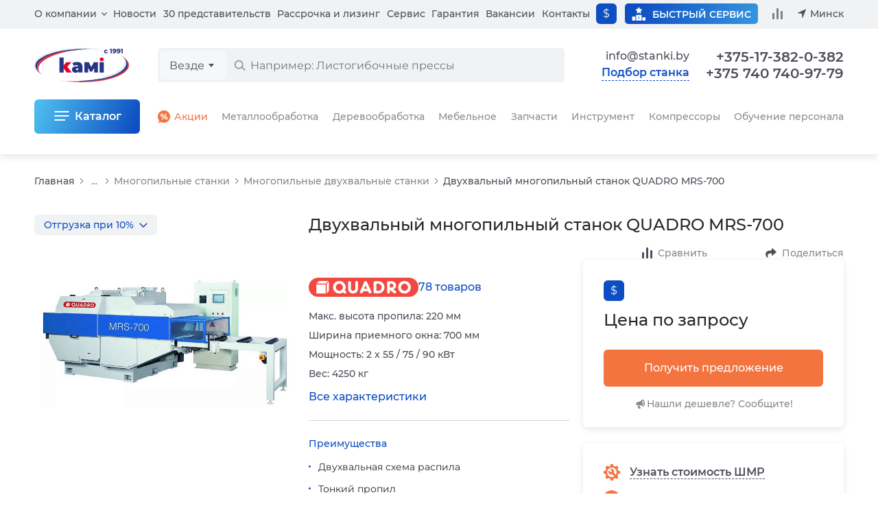

--- FILE ---
content_type: text/html; charset=windows-1251
request_url: https://www.stanki.by/catalog/mnogopilnye_dvukhvalnye_stanki/dvukhvalnyy_mnogopilnyy_stanok_quadro_mrs_700/
body_size: 27814
content:

<!DOCTYPE html>
<html lang="ru">
<head>
  <meta name="viewport" content="width=device-width">
  <meta charset="windows-1251">
  <meta name="robots" content="noyaca"/>
  <meta name="robots" content="noodp"/>
  <meta name="format-detection" content="telephone=no">
    <title>Двухвальный многопильный станок QUADRO MRS-700 - купить по доступным ценам с доставкой по России в КАМИ</title>
  <style>
html{line-height:1.2;-webkit-text-size-adjust:100%}
body{margin:0}
main{display:block}
h1{font-size:2em;margin:.67em 0}
hr{box-sizing:content-box;height:0;overflow:visible}
pre{font-family:monospace,monospace;font-size:1em}
a{background-color:transparent}
abbr[title]{border-bottom:none;text-decoration:underline;text-decoration:underline dotted}
b,strong{font-weight:bolder}
code,kbd,samp{font-family:monospace,monospace;font-size:1em}
small{font-size:80%}
sub,sup{font-size:75%;line-height:0;position:relative;vertical-align:baseline}
sub{bottom:-.25em}
sup{top:-.5em}
img{border-style:none}
button,input,optgroup,select,textarea{font-family:inherit;font-size:100%;line-height:1.2;margin:0}
button,input{overflow:visible}
button,select{text-transform:none}
[type=button],[type=reset],[type=submit],button{-webkit-appearance:button}
[type=button]::-moz-focus-inner,[type=reset]::-moz-focus-inner,[type=submit]::-moz-focus-inner,button::-moz-focus-inner{border-style:none;padding:0}
[type=button]:-moz-focusring,[type=reset]:-moz-focusring,[type=submit]:-moz-focusring,button:-moz-focusring{outline:1px dotted ButtonText}
fieldset{padding:.35em .75em .625em}
legend{box-sizing:border-box;color:inherit;display:table;max-width:100%;padding:0;white-space:normal}
progress{vertical-align:baseline}
textarea{overflow:auto}
[type=checkbox],[type=radio]{box-sizing:border-box;padding:0}
[type=number]::-webkit-inner-spin-button,[type=number]::-webkit-outer-spin-button{height:auto}
[type=search]{-webkit-appearance:textfield;outline-offset:-2px}
[type=search]::-webkit-search-decoration{-webkit-appearance:none}
::-webkit-file-upload-button{-webkit-appearance:button;font:inherit}
details{display:block}
summary{display:list-item}
template{display:none}
[hidden]{display:none}

*,*::after,*::before{font-family:'Montserrat',Arial,sans-serif;text-rendering:optimizeLegibility;box-sizing:border-box}
input,textarea{-webkit-appearance:none}
img{image-rendering:-webkit-optimize-contrast;image-rendering:-o-crisp-edges;image-rendering:-moz-crisp-edges;image-rendering:crisp-edges}
button{background-color:transparent;border:none;padding:0}
ul,ol{margin:0;padding:0;list-style:none}
</style>
  <meta http-equiv="Content-Type" content="text/html; charset=windows-1251" />
<meta name="robots" content="index, follow" />
<meta name="description" content="Двухвальный многопильный станок QUADRO MRS-700: выставочные залы в Москве и Подмосковье, доставка по России, гарантия и сервис, подробные технические характеристики и описание, возможен лизинг, подробности по &#9742; 8 (800) 1000-111" />
<link rel="canonical" href="https://www.stanki.by/catalog/mnogopilnye_dvukhvalnye_stanki/dvukhvalnyy_mnogopilnyy_stanok_quadro_mrs_700/" />
<script type="text/javascript" data-skip-moving="true">(function(w, d, n) {var cl = "bx-core";var ht = d.documentElement;var htc = ht ? ht.className : undefined;if (htc === undefined || htc.indexOf(cl) !== -1){return;}var ua = n.userAgent;if (/(iPad;)|(iPhone;)/i.test(ua)){cl += " bx-ios";}else if (/Android/i.test(ua)){cl += " bx-android";}cl += (/(ipad|iphone|android|mobile|touch)/i.test(ua) ? " bx-touch" : " bx-no-touch");cl += w.devicePixelRatio && w.devicePixelRatio >= 2? " bx-retina": " bx-no-retina";var ieVersion = -1;if (/AppleWebKit/.test(ua)){cl += " bx-chrome";}else if ((ieVersion = getIeVersion()) > 0){cl += " bx-ie bx-ie" + ieVersion;if (ieVersion > 7 && ieVersion < 10 && !isDoctype()){cl += " bx-quirks";}}else if (/Opera/.test(ua)){cl += " bx-opera";}else if (/Gecko/.test(ua)){cl += " bx-firefox";}if (/Macintosh/i.test(ua)){cl += " bx-mac";}ht.className = htc ? htc + " " + cl : cl;function isDoctype(){if (d.compatMode){return d.compatMode == "CSS1Compat";}return d.documentElement && d.documentElement.clientHeight;}function getIeVersion(){if (/Opera/i.test(ua) || /Webkit/i.test(ua) || /Firefox/i.test(ua) || /Chrome/i.test(ua)){return -1;}var rv = -1;if (!!(w.MSStream) && !(w.ActiveXObject) && ("ActiveXObject" in w)){rv = 11;}else if (!!d.documentMode && d.documentMode >= 10){rv = 10;}else if (!!d.documentMode && d.documentMode >= 9){rv = 9;}else if (d.attachEvent && !/Opera/.test(ua)){rv = 8;}if (rv == -1 || rv == 8){var re;if (n.appName == "Microsoft Internet Explorer"){re = new RegExp("MSIE ([0-9]+[\.0-9]*)");if (re.exec(ua) != null){rv = parseFloat(RegExp.$1);}}else if (n.appName == "Netscape"){rv = 11;re = new RegExp("Trident/.*rv:([0-9]+[\.0-9]*)");if (re.exec(ua) != null){rv = parseFloat(RegExp.$1);}}}return rv;}})(window, document, navigator);</script>


<link href="/bitrix/js/ui/fonts/opensans/ui.font.opensans.min.css?16593860502320" type="text/css"  rel="stylesheet" />
<link href="/bitrix/js/main/popup/dist/main.popup.bundle.min.css?165938606524774" type="text/css"  rel="stylesheet" />
<link href="/bitrix/cache/css/by/2023/template_6db67e14c8dfad4228702ed65f72de91/template_6db67e14c8dfad4228702ed65f72de91_v1.css?1769779805670957" type="text/css"  data-template-style="true" rel="stylesheet" />







<meta property="og:title" content="Двухвальный многопильный станок QUADRO MRS-700 - купить по доступным ценам с доставкой по России в КАМИ"; />
<meta property="og:type" content="website"; />
<meta property="og:site_name" content="КАМИ"/>
<meta property="og:locale" content="ru_RU"/>
<meta property="og:image" content="https://www.stanki.ru/upload/resize_cache/iblock/d92/1200_800_17236f3bb137eb253405d06e58cacf26c/width_840_height_450_dvukhvalnyy_mnogopilnyy_stanok_quadro_mrs_700_1.jpg"; />
<meta property="og:image:width" content="1200"/>
<meta property="og:image:height" content="800"/>
<meta property="og:description" content="Двухвальный многопильный станок QUADRO MRS-700: выставочные залы в Москве и Подмосковье, доставка по России, гарантия и сервис, подробные технические характеристики и описание, возможен лизинг, подробности по &#9742; 8 (800) 1000-111"; />
<meta property="og:url" content="https://www.stanki.ru/catalog/mnogopilnye_dvukhvalnye_stanki/dvukhvalnyy_mnogopilnyy_stanok_quadro_mrs_700/"; />
<meta property="product:availability" content="in stock">
<meta property="product:condition" content="new">
<meta property="product:category" content="5077">
<meta property="product:retailer_item_id" content="7605">
<meta property="product:brand" content="QUADRO">

<script type="application/ld+json">
{ "@context" :"http://schema.org/", 
"@type":"Product",
"brand":"QUADRO",
"image":"https://www.stanki.ru/upload/resize_cache/iblock/d92/1200_800_17236f3bb137eb253405d06e58cacf26c/width_840_height_450_dvukhvalnyy_mnogopilnyy_stanok_quadro_mrs_700_1.jpg",
"description":"Двухвальный многопильный станок QUADRO MRS-700: выставочные залы в Москве и Подмосковье, доставка по России, гарантия и сервис, подробные технические характеристики и описание, возможен лизинг, подробности по &#9742; 8 (800) 1000-111",
"name":"Двухвальный многопильный станок QUADRO MRS-700 - купить по доступным ценам с доставкой по России в КАМИ",
"offers":{
"@type":"Offer",
"availability":"https://schema.org/InStock",
"price":"",
"priceCurrency":"RUR"},
"url":"https://www.stanki.ru/catalog/mnogopilnye_dvukhvalnye_stanki/dvukhvalnyy_mnogopilnyy_stanok_quadro_mrs_700/"}
</script>





    <link rel="preload" as="font" type="font/woff2" href="/bitrix/templates/2023/fonts/montserrat/montserrat-medium.woff2" crossorigin>
</head>
<body class="page page_product js-page">
  
  
  
        
<header class="headerPage js-header">
  <div class="headerPage__add js-mobile-header">
    <div class="containerPage headerPage__mobile">
      <a class="headerPage__logo headerPage__logo_add" href="/" aria-label="Перейти на главную страницу">
        <img src="/bitrix/templates/2023/images/logo.svg" width="138" height="50" alt="КАМИ – станки и промышленное оборудование по металлу, дереву, мебели, стеклу">
      </a>

      
      <div class="headerPage__mobileCurrencies">
        <div class="page__currencies js-toggle-currency" data-url="/ajax/set_currency.php">
  
  <button class="page__currency active" name="currency" value="usd" type="button" title="В долларах">&dollar;</button>
  
  </div>
      </div>

      <button
                  data-url="/ajax/get/forms/selection.php"
          data-return_url="/catalog/mnogopilnye_dvukhvalnye_stanki/dvukhvalnyy_mnogopilnyy_stanok_quadro_mrs_700/"
                data-id="Двухвальный многопильный станок QUADRO MRS-700 - купить по доступным ценам с доставкой по России в КАМИ"
        class="headerPage__selection headerPage__selection_mobile js-default-modal-window"
        type="button"
      >Подбор станка</button>

      
      <a class="headerPage__btnIcon headerPage__btnIcon_mail" href="mailto:info@stanki.ru?subject=Обращение в КАМИ" aria-label="Обращение в КАМИ"></a>

      <a class="headerPage__btnIcon headerPage__btnIcon_phone js-common-phone" href="tel:+375173820382">+375-17-382-0-382</a>

      
      
      
      <button class="headerPage__btnIcon headerPage__btnIcon_burger js-header-menu-open" type="button" aria-label="Меню"></button>
    </div>

    <div class="headerPage__addSearch containerPage mainSearch mainSearch_add js-header-search"></div>

      </div>

  <div class="headerPage__background js-header-menu-background"></div>

  <div class="containerPage headerPage__main js-header-menu-window">
    <div class="headerPage__submenu headerSubmenu js-header-menu-sub">
      <div class="headerSubmenu__title">
        <button class="headerSubmenu__back" type="button" data-submenu-close>Вернуться назад</button>
        <span data-submenu-title></span>
        <button class="headerPage__closeMenu js-header-menu-close" type="button">Закрыть меню</button>
      </div>

      <div class="headerSubmenu__content" data-submenu-content></div>
    </div>

    <div class="headerPage__grid">
      <div class="headerPage__mobileTop js-mobile-top">
        <a class="headerPage__logo headerPage__logo_main" href="/">
          <img src="/bitrix/templates/2023/images/logo.svg" width="138" height="50" alt="КАМИ – станки и промышленное оборудование по металлу, дереву, мебели, стеклу">
        </a>

        <button class="headerPage__closeMenu js-header-menu-close" type="button">Закрыть меню</button>
      </div>

      
      
      <div class="headerPage__search" id="vue-search-form"></div>

      <div class="headerPage__top ">
        <nav class="headerPage__menu">
          <ul class="menu">
            <li class="menu__item menu__item_parent">
              <a class="menu__link menu__link_parent js-header-menu-parent" data-id="about" href="/about/">О компании</a>

              <ul class="menu__inside js-header-menu-children" data-id="about">
                
                <li class="menu__insideItem">
                  <a class="menu__link menu__link_inside" href="/about/">О компании</a>
                </li>

                <li class="menu__insideItem">
                  <a class="menu__link menu__link_inside" href="/about/warehouse/">Складские комплексы и запись</a>
                </li>

                <li class="menu__insideItem">
                  <a class="menu__link menu__link_inside" href="/manufacturer/">Производители</a>
                </li>

                
                <li class="menu__insideItem">
                  <a class="menu__link menu__link_inside" href="/about/delivery/">Доставка</a>
                </li>

                
                
                
                <li class="menu__insideItem">
                  <a class="menu__link menu__link_inside" href="/about/reviews/">Отзывы</a>
                </li>

                
                <li class="menu__insideItem">
                  <button class="menu__link menu__link_inside js-default-modal-window" type="button" data-return_url="/catalog/mnogopilnye_dvukhvalnye_stanki/dvukhvalnyy_mnogopilnyy_stanok_quadro_mrs_700/" data-id="Двухвальный многопильный станок QUADRO MRS-700 - купить по доступным ценам с доставкой по России в КАМИ" data-url="/ajax/get/forms/director.php">Связь с руководством</button>
                </li>

                
                <li class="menu__insideItem">
                  <a class="menu__link menu__link_inside" href="/audit/">Акты сверки</a>
                </li>

                              </ul>
            </li>

            <li class="menu__item">
              <a class="menu__link" href="/about/news/">Новости</a>
            </li>

            <li class="menu__item">
              <a class="menu__link" href="/about/representations/">30 представительств</a>
            </li>

            <li class="menu__item">
              <a class="menu__link" href="/about/leasing_kredit/">Рассрочка и лизинг</a>
            </li>

            <li class="menu__item">
              <a class="menu__link" href="/about/maintenance/">Сервис</a>
            </li>

            <li class="menu__item">
              <a class="menu__link" href="/about/guarantee/">Гарантия</a>
            </li>

            <li class="menu__item">
              <a class="menu__link" href="https://hh.ru/employer/6031" target="_blank" rel="nofollow">Вакансии</a>
            </li>

            <li class="menu__item">
              <a class="menu__link js-current-contact-page-link" href="/about/contacts/">Контакты</a>
            </li>

                      </ul>
        </nav>

        <div class="headerPage__currencies" data-parent>
          <button class="headerPage__control page__currency page__currency_control" type="button" onclick="this.closest('[data-parent]').classList.toggle('active')">
            &dollar;          </button>

          <div class="headerPage__inside">
            
            <div class="headerPage__select">
              <div class="page__currencies js-toggle-currency" data-url="/ajax/set_currency.php">
  
  <button class="page__currency active" name="currency" value="usd" type="button" title="В долларах">&dollar;</button>
  
  </div>
            </div>
          </div>
        </div>

        <div class="headerPage__info">
          
          <a class="headerPage__service" href="/about/maintenance/">
            <i></i>
            <span>Быстрый сервис</span>
          </a>

          <a class="headerPage__compare js-compare-count" href="/compare/" data-count>
            <i></i>
            <span>Сравнение</span>
          </a>

          <button class="headerPage__region js-header-menu-region js-current-city" type="button" data-url="/ajax/get/region-list.php" data-title="Выбор региона">Москва</button>
        </div>
      </div>

      <div class="headerPage__controls">
        
        
        
        
        <div class="headerPage__links">
          <a class="headerPage__mail headerPage__mail_contacts" href="mailto:info@stanki.by?subject=Обращение в КАМИ" aria-label="Обращение в КАМИ" onclick="ym(27026031,'reachGoal','post'); return true;">info@stanki.by</a>

          <button
                          data-url="/ajax/get/forms/selection.php"
              data-return_url="/catalog/mnogopilnye_dvukhvalnye_stanki/dvukhvalnyy_mnogopilnyy_stanok_quadro_mrs_700/"
                        data-id="Двухвальный многопильный станок QUADRO MRS-700 - купить по доступным ценам с доставкой по России в КАМИ"
            class="headerPage__selection headerPage__selection_desktop headerPage__selection_contacts js-default-modal-window"
            type="button"
          >Подбор станка</button>
        </div>
      </div>

      <div class="headerPage__contacts">
        <div class="headerPage__call">
          <div class="headerPage__phones">
            <a class="headerPage__phone js-common-phone" href="tel:+375173820382">+375-17-382-0-382 <span>/</span></a>
            <a class="headerPage__phone js-current-phone" href="tel:+74957815511">+7 (495) 781-55-11</a>
          </div>

                  </div>
      </div>

      <div class="headerPage__catalog headerCatalog js-header-menu-catalog" data-url="/ajax/get/header-catalog-detail.php">
        <div class="headerCatalogDetail" data-detail-id="all"><div class="headerCatalogDetail__title"><span>Весь каталог</span></div><div class="headerCatalogGrid"><a class="headerCatalogGrid__link" href="/catalog/metalloobrabatyvayuschee_oborudovanie/" ><img src="/bitrix/templates/2023/images/menu/machine-metall.svg" class="headerCatalogGrid__icon headerCatalogGrid__icon_machine-metall" width="60" height="60" loading="lazy"><span>Металлообрабатывающее оборудование</span></a><a class="headerCatalogGrid__link" href="/catalog/derevoobrabatyvayushhee_oborudovanie/" ><img src="/bitrix/templates/2023/images/menu/machine-wood.svg" class="headerCatalogGrid__icon headerCatalogGrid__icon_machine-wood" width="60" height="60" loading="lazy"><span>Деревообрабатывающее оборудование</span></a><a class="headerCatalogGrid__link" href="/catalog/oborudovanie_dlya_proizvodstva_mebeli/" ><img src="/bitrix/templates/2023/images/menu/machine-furniture.svg" class="headerCatalogGrid__icon headerCatalogGrid__icon_machine-furniture" width="60" height="60" loading="lazy"><span>Оборудование для производства мебели</span></a><a class="headerCatalogGrid__link" href="/catalog/frezernye_stanki_i_centry_s_chpu/" ><img src="/bitrix/templates/2023/images/menu/machine-milling.svg" class="headerCatalogGrid__icon headerCatalogGrid__icon_machine-milling" width="60" height="60" loading="lazy"><span>Фрезерное оборудование с ЧПУ</span></a><a class="headerCatalogGrid__link" href="/catalog/instrument/" ><img src="/bitrix/templates/2023/images/menu/tools-saw.svg" class="headerCatalogGrid__icon headerCatalogGrid__icon_tools-saw" width="60" height="60" loading="lazy"><span>Инструменты</span></a><a class="headerCatalogGrid__link" href="/catalog/oborudovanie_dlya_zatochki_instrumenta/" ><img src="/bitrix/templates/2023/images/menu/machine-sharpening.svg" class="headerCatalogGrid__icon headerCatalogGrid__icon_machine-sharpening" width="60" height="60" loading="lazy"><span>Оборудование для заточки инструмента</span></a><a class="headerCatalogGrid__link" href="https://air.stanki.ru/catalog/" target="_blank" rel="nofollow"><img src="/bitrix/templates/2023/images/menu/machine-compressor.svg" class="headerCatalogGrid__icon headerCatalogGrid__icon_machine-compressor" width="60" height="60" loading="lazy"><span>Компрессоры (вы перейдете на новый сайт)</span></a><a class="headerCatalogGrid__link" href="/catalog/kamneobrabatyvayushchee_oborudovanie/" ><img src="/bitrix/templates/2023/images/menu/machine-stone.svg" class="headerCatalogGrid__icon headerCatalogGrid__icon_machine-stone" width="60" height="60" loading="lazy"><span>Камнеобрабатывающее оборудование</span></a><a class="headerCatalogGrid__link" href="/catalog/stekloobrabatyvayuschee_oborudovanie/" ><img src="/bitrix/templates/2023/images/menu/machine-glass.svg" class="headerCatalogGrid__icon headerCatalogGrid__icon_machine-glass" width="60" height="60" loading="lazy"><span>Стеклообрабатывающее оборудование</span></a><a class="headerCatalogGrid__link" href="/service/" ><img src="/bitrix/templates/2023/images/menu/gears.svg" class="headerCatalogGrid__icon headerCatalogGrid__icon_gears" width="60" height="60" loading="lazy"><span>Запчасти для станков</span></a><a class="headerCatalogGrid__link" href="/catalog/5_ti_osevye_obrabatyvayushchie_tsentry/" ><img src="/bitrix/templates/2023/images/menu/machine-5-osey.svg" class="headerCatalogGrid__icon headerCatalogGrid__icon_machine-5-osey" width="60" height="60" loading="lazy"><span>5-ти осевые обрабатывающие центры</span></a><a class="headerCatalogGrid__link" href="/catalog/robototekhnika/" ><img src="/bitrix/templates/2023/images/menu/robototekhnika.svg" class="headerCatalogGrid__icon headerCatalogGrid__icon_robototekhnika" width="60" height="60" loading="lazy"><span>Робототехника</span></a><a class="headerCatalogGrid__link" href="/catalog/frezernye-stanki-po-metallu/" ><img src="/bitrix/templates/2023/images/menu/frezer.svg" class="headerCatalogGrid__icon headerCatalogGrid__icon_frezer" width="60" height="60" loading="lazy"><span>Фрезерные станки и центры</span></a><a class="headerCatalogGrid__link" href="/catalog/tokarnye_stanki_i_tsentry/" ><img src="/bitrix/templates/2023/images/menu/tokar.svg" class="headerCatalogGrid__icon headerCatalogGrid__icon_tokar" width="60" height="60" loading="lazy"><span>Токарные станки и центры</span></a><a class="headerCatalogGrid__link" href="/catalog/lentochnopilnye_stanki/" ><img src="/bitrix/templates/2023/images/menu/ribbon.svg" class="headerCatalogGrid__icon headerCatalogGrid__icon_ribbon" width="60" height="60" loading="lazy"><span>Ленточнопильные станки</span></a><a class="headerCatalogGrid__link" href="/catalog/lazernye_stanki/" ><img src="/bitrix/templates/2023/images/menu/laser.svg" class="headerCatalogGrid__icon headerCatalogGrid__icon_laser" width="60" height="60" loading="lazy"><span>Лазерные станки</span></a><a class="headerCatalogGrid__link" href="/sale/" ><img src="/bitrix/templates/2023/images/menu/discont.svg" class="headerCatalogGrid__icon headerCatalogGrid__icon_discont" width="60" height="60" loading="lazy"><span>Акции</span></a><a class="headerCatalogGrid__link" href="/bu/" ><img src="/bitrix/templates/2023/images/menu/second-hand.svg" class="headerCatalogGrid__icon headerCatalogGrid__icon_second-hand" width="60" height="60" loading="lazy"><span>БУ</span></a><a class="headerCatalogGrid__link" href="/about/metal_technology/" ><img src="/bitrix/templates/2023/images/menu/technological-service.svg" class="headerCatalogGrid__icon headerCatalogGrid__icon_technological-service" width="60" height="60" loading="lazy"><span>Технологическое обслуживание</span></a></div></div>        <div class="headerCatalogDetail" data-detail-id="9400010"><div class="headerCatalogDetail__title"><span>Металлообрабатывающее оборудование</span><a class="headerCatalogDetail__link headerCatalogDetail__link_title" href="/catalog/metalloobrabatyvayuschee_oborudovanie/">
          Все товары
          <span class="headerCatalogDetail__quantity">424</span>
        </a><a class="headerCatalogDetail__link headerCatalogDetail__link_title headerCatalogDetail__link_discont" href="/sale/metalloobrabatyvayuschee_oborudovanie/">
          <img src="/bitrix/templates/2023/images/menu/discont.svg" width="20" height="20" loading="lazy">
          Акции
        </a><a class="headerCatalogDetail__link headerCatalogDetail__link_title headerCatalogDetail__link_technology" href="/about/metal_technology/">
          <img src="/bitrix/templates/2023/images/menu/technological-service.svg" width="30" height="30" loading="lazy">
          Технология
        </a></div><ul class="headerCatalogDetail__list"><li class="headerCatalogDetail__item">
            <a class="headerCatalogDetail__link" href="/catalog/tokarnye-stanki-po-metallu/">Токарные станки</a>
          </li><li class="headerCatalogDetail__item">
            <a class="headerCatalogDetail__link" href="/catalog/frezernye-stanki-po-metallu/">Фрезерные станки по металлу</a>
          </li><li class="headerCatalogDetail__item">
            <a class="headerCatalogDetail__link" href="/catalog/rastochnye_stanki/">Расточные станки</a>
          </li><li class="headerCatalogDetail__item">
            <a class="headerCatalogDetail__link" href="/catalog/shlifovalnoe_oborudovanie__/">Шлифовальные станки</a>
          </li><li class="headerCatalogDetail__item">
            <a class="headerCatalogDetail__link" href="/catalog/kompleksy_lazernogo_raskroya/">Лазерная резка</a>
          </li><li class="headerCatalogDetail__item">
            <a class="headerCatalogDetail__link" href="/catalog/elektroerozionnye-stanki/">Электроэрозионные станки</a>
          </li><li class="headerCatalogDetail__item">
            <a class="headerCatalogDetail__link" href="/catalog/zubo_i_rezboobrabatyvayushchie_stanki/">Зубообрабатывающие станки</a>
          </li><li class="headerCatalogDetail__item">
            <a class="headerCatalogDetail__link" href="/catalog/gidravlicheskie_listogibochnye_pressy/">Листогибочные прессы</a>
          </li><li class="headerCatalogDetail__item">
            <a class="headerCatalogDetail__link" href="/catalog/gilotinnye_nozhnitsy/">Гильотины</a>
          </li><li class="headerCatalogDetail__item">
            <a class="headerCatalogDetail__link" href="/catalog/gidravlicheskie_i_elektromekhanicheskie_valtsy/">Валковые машины</a>
          </li><li class="headerCatalogDetail__item">
            <a class="headerCatalogDetail__link" href="/catalog/koordinatno_probivnye_pressy_/">Координатно-пробивные прессы</a>
          </li><li class="headerCatalogDetail__item">
            <a class="headerCatalogDetail__link" href="/catalog/stanki_dlya_snyatiya_zausentsev_grata_okaliny_polirovki_i_shlifovki/">Станки для снятия заусенцев, грата, окалины, полировки и шлифовки</a>
          </li><li class="headerCatalogDetail__item">
            <a class="headerCatalogDetail__link" href="/catalog/gidravlicheskie_shtampovochnye_pressy/">Штамповочные прессы</a>
          </li><li class="headerCatalogDetail__item">
            <a class="headerCatalogDetail__link" href="https://air.stanki.ru/">Компрессорное оборудование</a>
          </li><li class="headerCatalogDetail__item">
            <a class="headerCatalogDetail__link" href="/catalog/gibka_listovogo_metalla/">Гибка листового металла</a>
          </li><li class="headerCatalogDetail__item">
            <a class="headerCatalogDetail__link" href="/catalog/ustanovki-gidroabrazivnoj-rezki/">Установки гидроабразивной резки</a>
          </li><li class="headerCatalogDetail__item">
            <a class="headerCatalogDetail__link" href="/catalog/probivnye_i_shtampovochnye_pressy/">Пробивные и штамповочные прессы</a>
          </li><li class="headerCatalogDetail__item">
            <a class="headerCatalogDetail__link" href="/catalog/otreznye-stanki-po-metallu/">Отрезные станки</a>
          </li><li class="headerCatalogDetail__item">
            <a class="headerCatalogDetail__link" href="/catalog/stanki_dlya_pravki_prutka/">Станки для правки прутка</a>
          </li><li class="headerCatalogDetail__item">
            <a class="headerCatalogDetail__link" href="/catalog/faskosemnye_stanki/">Фаскосъемные станки</a>
          </li><li class="headerCatalogDetail__item">
            <a class="headerCatalogDetail__link" href="/catalog/trubogibochnye_stanki/">Трубогибочные станки</a>
          </li><li class="headerCatalogDetail__item">
            <a class="headerCatalogDetail__link" href="/catalog/profilegiby/">Профилегибы</a>
          </li><li class="headerCatalogDetail__item">
            <a class="headerCatalogDetail__link" href="/catalog/stanki_dlya_zatochki_i_podgotovki_diskovykh_pil_po_metallu/">Станки для заточки и подготовки дисковых пил по металлу</a>
          </li><li class="headerCatalogDetail__item">
            <a class="headerCatalogDetail__link" href="/catalog/stanki_dlya_zatochki_sverl/">Станки для заточки концевых фрез и сверел</a>
          </li><li class="headerCatalogDetail__item">
            <a class="headerCatalogDetail__link" href="/catalog/stanki_dlya_zatochki_promyshlennykh_gilotinnykh_nozhey/">Станки для заточки промышленных гильотинных ножей</a>
          </li><li class="headerCatalogDetail__item">
            <a class="headerCatalogDetail__link" href="/catalog/stanki_zatochnye_universalnye/">Станки заточные универсальные</a>
          </li><li class="headerCatalogDetail__item">
            <a class="headerCatalogDetail__link" href="/catalog/nastolnye_zatochnye_stanki/">Настольные заточные станки для концевых фрез и сверл</a>
          </li></ul><ul class="headerCatalogDetail__brands"><li>
            <a class="headerCatalogDetail__brand" href="/catalog/metalloobrabatyvayuschee_oborudovanie/spectr/">
              <img src="/upload/resize_cache/iblock/052/80_80_0619711fa078991f0a23d032687646b21/0526866263c12793e68a8e98401fce56.png" alt="SPECTR" loading="lazy">
            </a>
          </li><li>
            <a class="headerCatalogDetail__brand" href="/catalog/metalloobrabatyvayuschee_oborudovanie/skm/">
              <img src="/upload/resize_cache/iblock/02a/80_80_0619711fa078991f0a23d032687646b21/02ae4fa75969185af62d98ca91a5bf57.png" alt="SKM" loading="lazy">
            </a>
          </li><li>
            <a class="headerCatalogDetail__brand" href="/catalog/metalloobrabatyvayuschee_oborudovanie/jinn_fa/">
              <img src="/upload/resize_cache/iblock/64e/80_80_0619711fa078991f0a23d032687646b21/64ea1a6eace6f653d25b3def2ec8c9e6.jpg" alt="JINN FA" loading="lazy">
            </a>
          </li><li>
            <a class="headerCatalogDetail__brand" href="/catalog/metalloobrabatyvayuschee_oborudovanie/huazhongcnc/">
              <img src="/upload/resize_cache/iblock/707/80_80_0619711fa078991f0a23d032687646b21/7079f9add1b09d8ebcdd919a05e6c42b.png" alt="HUAZHONGCNC" loading="lazy">
            </a>
          </li><li>
            <a class="headerCatalogDetail__brand" href="/catalog/metalloobrabatyvayuschee_oborudovanie/ironmac/">
              <img src="/upload/resize_cache/iblock/66f/80_80_0619711fa078991f0a23d032687646b21/66f4dbc74e945fa66c41d9d1446d8dbc.jpg" alt="IRONMAC" loading="lazy">
            </a>
          </li><li>
            <a class="headerCatalogDetail__brand" href="/catalog/metalloobrabatyvayuschee_oborudovanie/chmer/">
              <img src="/upload/resize_cache/iblock/39c/80_80_0619711fa078991f0a23d032687646b21/39ccbc084834ffd702ea353157b768c7.jpg" alt="CHMER" loading="lazy">
            </a>
          </li><li>
            <a class="headerCatalogDetail__brand" href="/catalog/metalloobrabatyvayuschee_oborudovanie/takisawa/">
              <img src="/upload/resize_cache/iblock/127/80_80_0619711fa078991f0a23d032687646b21/1273a20a716769f6a2d567e87e4fe2ed.png" alt="TAKISAWA" loading="lazy">
            </a>
          </li><li>
            <a class="headerCatalogDetail__brand" href="/catalog/metalloobrabatyvayuschee_oborudovanie/kingred/">
              <img src="/upload/resize_cache/iblock/f2a/80_80_0619711fa078991f0a23d032687646b21/f2a8e8da9c1f0b870e1dcba677d91a64.png" alt="Kingred" loading="lazy">
            </a>
          </li><li>
            <a class="headerCatalogDetail__brand" href="/catalog/metalloobrabatyvayuschee_oborudovanie/radar/">
              <img src="/upload/resize_cache/iblock/bd0/80_80_0619711fa078991f0a23d032687646b21/bd02fb702c478d139678d85b36af98f1.jpg" alt="Radar" loading="lazy">
            </a>
          </li><li>
            <a class="headerCatalogDetail__brand" href="/catalog/metalloobrabatyvayuschee_oborudovanie/myday/">
              <img src="/upload/resize_cache/iblock/241/80_80_0619711fa078991f0a23d032687646b21/2418f86279d30d26edf29dc59b1ea324.png" alt="MYDAY" loading="lazy">
            </a>
          </li></ul></div>        <div class="headerCatalogDetail" data-detail-id="9400011"><div class="headerCatalogDetail__title"><span>Деревообрабатывающее оборудование</span><a class="headerCatalogDetail__link headerCatalogDetail__link_title" href="/catalog/derevoobrabatyvayushhee_oborudovanie/">
          Все товары
          <span class="headerCatalogDetail__quantity">666</span>
        </a><a class="headerCatalogDetail__link headerCatalogDetail__link_title headerCatalogDetail__link_discont" href="/sale/derevoobrabatyvayushhee_oborudovanie/">
          <img src="/bitrix/templates/2023/images/menu/discont.svg" width="20" height="20" loading="lazy">
          Акции
        </a><a class="headerCatalogDetail__link headerCatalogDetail__link_title headerCatalogDetail__link_secondHand" href="/bu/derevoobrabatyvayushhee_oborudovanie/">
          <img src="/bitrix/templates/2023/images/menu/second-hand.svg" width="20" height="20" loading="lazy">
          Б/У
        </a></div><ul class="headerCatalogDetail__list"><li class="headerCatalogDetail__item">
            <a class="headerCatalogDetail__link" href="/catalog/lesopilnoe_oborudovanie/">Лесопильное оборудование</a>
          </li><li class="headerCatalogDetail__item">
            <a class="headerCatalogDetail__link" href="/catalog/chetyrekhstoronnie_stanki/">Четырехсторонние станки</a>
          </li><li class="headerCatalogDetail__item">
            <a class="headerCatalogDetail__link" href="/catalog/stolyarnoe_oborudovanie/">Столярное оборудование</a>
          </li><li class="headerCatalogDetail__item">
            <a class="headerCatalogDetail__link" href="/catalog/shlifovalnoe_oborudovanie/">Шлифовальное оборудование</a>
          </li><li class="headerCatalogDetail__item">
            <a class="headerCatalogDetail__link" href="/catalog/pererabotka_otkhodov_drevesiny/">Переработка отходов древесины</a>
          </li><li class="headerCatalogDetail__item">
            <a class="headerCatalogDetail__link" href="/catalog/aspiratsionnye_sistemy/">Аспирационные системы</a>
          </li><li class="headerCatalogDetail__item">
            <a class="headerCatalogDetail__link" href="/catalog/pressy_i_vaymy/">Прессы и ваймы</a>
          </li><li class="headerCatalogDetail__item">
            <a class="headerCatalogDetail__link" href="/catalog/oborudovanie-dlya-srashchivaniya-po-dline/">Оборудование для сращивания по длине</a>
          </li><li class="headerCatalogDetail__item">
            <a class="headerCatalogDetail__link" href="/catalog/oborudovanie_dlya_vyrezki_defektov_i_optimizatsii/">Оборудование для вырезки дефектов и оптимизации</a>
          </li><li class="headerCatalogDetail__item">
            <a class="headerCatalogDetail__link" href="https://air.stanki.ru/">Компрессорное оборудование</a>
          </li><li class="headerCatalogDetail__item">
            <a class="headerCatalogDetail__link" href="/catalog/oborudovanie_dlya_domostroeniya/">Оборудование для домостроения</a>
          </li><li class="headerCatalogDetail__item">
            <a class="headerCatalogDetail__link" href="/catalog/kotelnye_ustanovki/">Котельные установки</a>
          </li><li class="headerCatalogDetail__item">
            <a class="headerCatalogDetail__link" href="/catalog/sushilnye_kamery/">Сушильные камеры</a>
          </li><li class="headerCatalogDetail__item">
            <a class="headerCatalogDetail__link" href="/catalog/mezhstanochnaya_mekhanizatsiya/">Межстаночная механизация</a>
          </li><li class="headerCatalogDetail__item">
            <a class="headerCatalogDetail__link" href="/catalog/parket/">Оборудование для изготовления паркета</a>
          </li><li class="headerCatalogDetail__item">
            <a class="headerCatalogDetail__link" href="/catalog/pallety_poddony/">Оборудование для изготовления поддонов</a>
          </li><li class="headerCatalogDetail__item">
            <a class="headerCatalogDetail__link" href="/catalog/tortsovochnye_stanki/">Торцовочные станки</a>
          </li><li class="headerCatalogDetail__item">
            <a class="headerCatalogDetail__link" href="/catalog/instrument_dlya_derevoobrabotki/">Инструмент для деревообработки</a>
          </li><li class="headerCatalogDetail__item headerCatalogDetail__item_product">
          <a class="headerCatalogDetail__link" href="/catalog/avtomatizirovannye_shirokolentochnye_kompleksy/gorizontalnaya_shirokolentochnaya_pilorama_htz_1100_pro/">
            
            <div class="headerCatalogDetail__name">Широколенточная пилорама Mebor HTZ 1100 PRO</div>
          </a>
        </li></ul><ul class="headerCatalogDetail__brands"><li>
            <a class="headerCatalogDetail__brand" href="/catalog/derevoobrabatyvayushhee_oborudovanie/krafter/">
              <img src="/upload/resize_cache/iblock/313/80_80_0619711fa078991f0a23d032687646b21/3131d393511399a72fa7e8ab0a9a498e.png" alt="KRAFTER" loading="lazy">
            </a>
          </li><li>
            <a class="headerCatalogDetail__brand" href="/catalog/derevoobrabatyvayushhee_oborudovanie/nanxing/">
              <img src="/upload/resize_cache/iblock/bff/80_80_0619711fa078991f0a23d032687646b21/bff687117590aaa64fcacb84e0a6af5f.jpg" alt="Nanxing" loading="lazy">
            </a>
          </li><li>
            <a class="headerCatalogDetail__brand" href="/catalog/derevoobrabatyvayushhee_oborudovanie/quadro/">
              <img src="/upload/resize_cache/iblock/b14/80_80_0619711fa078991f0a23d032687646b21/b1422a57da850a5576a8bc94c7e3bcfc.png" alt="QUADRO" loading="lazy">
            </a>
          </li><li>
            <a class="headerCatalogDetail__brand" href="/catalog/derevoobrabatyvayushhee_oborudovanie/beaver/">
              <img src="/upload/resize_cache/iblock/8ec/80_80_0619711fa078991f0a23d032687646b21/8ec1d3249a9d475b6b5e608473e93b41.png" alt="Beaver" loading="lazy">
            </a>
          </li><li>
            <a class="headerCatalogDetail__brand" href="/catalog/derevoobrabatyvayushhee_oborudovanie/walter/">
              <img src="/upload/resize_cache/iblock/1fb/80_80_0619711fa078991f0a23d032687646b21/1fb4e1d0685698606a46eb577276c0d9.jpg" alt="Walter" loading="lazy">
            </a>
          </li><li>
            <a class="headerCatalogDetail__brand" href="/catalog/derevoobrabatyvayushhee_oborudovanie/ostermann/">
              <img src="/upload/resize_cache/iblock/458/80_80_0619711fa078991f0a23d032687646b21/45839cf24d2eb252f39b34835709733c.png" alt="OSTERMANN" loading="lazy">
            </a>
          </li><li>
            <a class="headerCatalogDetail__brand" href="/catalog/derevoobrabatyvayushhee_oborudovanie/houfek/">
              <img src="/upload/resize_cache/iblock/2a3/80_80_0619711fa078991f0a23d032687646b21/2a3ef5e4927688926338c6d9a13b4f79.jpg" alt="Houfek" loading="lazy">
            </a>
          </li><li>
            <a class="headerCatalogDetail__brand" href="/catalog/derevoobrabatyvayushhee_oborudovanie/katres/">
              <img src="/upload/resize_cache/iblock/211/80_80_0619711fa078991f0a23d032687646b21/211c5c0c73b500eaec478af80c43a13d.png" alt="KATRES" loading="lazy">
            </a>
          </li><li>
            <a class="headerCatalogDetail__brand" href="/catalog/derevoobrabatyvayushhee_oborudovanie/mebor/">
              <img src="/upload/resize_cache/iblock/d0d/80_80_0619711fa078991f0a23d032687646b21/d0d98f5f40ca62049a481a7cf1535283.png" alt="Mebor" loading="lazy">
            </a>
          </li><li>
            <a class="headerCatalogDetail__brand" href="/catalog/derevoobrabatyvayushhee_oborudovanie/untha/">
              <img src="/upload/resize_cache/iblock/ffc/80_80_0619711fa078991f0a23d032687646b21/ffc326052033bb4926c728d0f3c24db1.png" alt="UNTHA" loading="lazy">
            </a>
          </li></ul></div>        <div class="headerCatalogDetail" data-detail-id="9400013"><div class="headerCatalogDetail__title"><span>Оборудование для производства мебели</span><a class="headerCatalogDetail__link headerCatalogDetail__link_title" href="/catalog/oborudovanie_dlya_proizvodstva_mebeli/">
          Все товары
          <span class="headerCatalogDetail__quantity">766</span>
        </a><a class="headerCatalogDetail__link headerCatalogDetail__link_title headerCatalogDetail__link_discont" href="/sale/oborudovanie_dlya_proizvodstva_mebeli/">
          <img src="/bitrix/templates/2023/images/menu/discont.svg" width="20" height="20" loading="lazy">
          Акции
        </a><a class="headerCatalogDetail__link headerCatalogDetail__link_title headerCatalogDetail__link_secondHand" href="/bu/oborudovanie_dlya_proizvodstva_mebeli/">
          <img src="/bitrix/templates/2023/images/menu/second-hand.svg" width="20" height="20" loading="lazy">
          Б/У
        </a></div><ul class="headerCatalogDetail__list"><li class="headerCatalogDetail__item">
            <a class="headerCatalogDetail__link" href="/catalog/formatno-raskroechnye_stanki_i_centry/">Форматно-раскроечные станки и центры</a>
          </li><li class="headerCatalogDetail__item">
            <a class="headerCatalogDetail__link" href="/catalog/kromkooblitsovochnye_stanki/">Кромкооблицовочные станки</a>
          </li><li class="headerCatalogDetail__item">
            <a class="headerCatalogDetail__link" href="/catalog/sverlilno_prisadochnye_stanki/">Сверлильно-присадочные станки</a>
          </li><li class="headerCatalogDetail__item">
            <a class="headerCatalogDetail__link" href="/catalog/sverlilno_prisadochnye_stanki_s_chpu/">Сверлильно-присадочные станки с ЧПУ</a>
          </li><li class="headerCatalogDetail__item">
            <a class="headerCatalogDetail__link" href="/catalog/upakovochnoe_oborudovanie_/">Упаковочное оборудование</a>
          </li><li class="headerCatalogDetail__item">
            <a class="headerCatalogDetail__link" href="/catalog/planshetno_rezhushchie_plottery/">Планшетно-режущие плоттеры</a>
          </li><li class="headerCatalogDetail__item">
            <a class="headerCatalogDetail__link" href="/catalog/frezernye_stanki_s_chpu/">Фрезерные станки с ЧПУ для производства мебели</a>
          </li><li class="headerCatalogDetail__item">
            <a class="headerCatalogDetail__link" href="/catalog/obrabatyvayushchie_tsentry_chpu/">Обрабатывающие центры на траверсах</a>
          </li><li class="headerCatalogDetail__item">
            <a class="headerCatalogDetail__link" href="/catalog/oborudovanie_dlya_izgotovleniya_plastikovykh_i_alyuminievykh_okon/">Станки для пластиковых (ПВХ) и алюминиевых окон</a>
          </li><li class="headerCatalogDetail__item">
            <a class="headerCatalogDetail__link" href="/catalog/oborudovanie_dlya_proizvodstva_dverey/">Оборудование для производства дверей</a>
          </li><li class="headerCatalogDetail__item">
            <a class="headerCatalogDetail__link" href="/catalog/pressy_i_oborudovanie_dlya_oblitsovyvaniya/">Прессы и оборудование для облицовывания</a>
          </li><li class="headerCatalogDetail__item">
            <a class="headerCatalogDetail__link" href="/catalog/kleenanosyashchie_stanki/">Клеенаносящие станки</a>
          </li><li class="headerCatalogDetail__item">
            <a class="headerCatalogDetail__link" href="/catalog/baget/">Оборудование для производства багета и рамочных фасадов</a>
          </li><li class="headerCatalogDetail__item">
            <a class="headerCatalogDetail__link" href="/catalog/oborudovanie_dlya_proizvodstva_matrasov_i_myagkoy_mebeli/">Оборудование для производства матрасов и мягкой мебели</a>
          </li><li class="headerCatalogDetail__item">
            <a class="headerCatalogDetail__link" href="/catalog/stanki_dlya_profilnogo_shlifovaniya/">Шлифовальное оборудование</a>
          </li><li class="headerCatalogDetail__item">
            <a class="headerCatalogDetail__link" href="/catalog/pokrasochnye_kamery_/">Оборудование для нанесения ЛКМ</a>
          </li><li class="headerCatalogDetail__item">
            <a class="headerCatalogDetail__link" href="/catalog/mezhstanochnaya_mekhanizatsiya_/">Межстаночная механизация</a>
          </li><li class="headerCatalogDetail__item">
            <a class="headerCatalogDetail__link" href="/catalog/oborudovanie_dlya_shpona_/">Оборудование для обработки шпона</a>
          </li><li class="headerCatalogDetail__item">
            <a class="headerCatalogDetail__link" href="/catalog/kashirovanie/">Каширование</a>
          </li><li class="headerCatalogDetail__item">
            <a class="headerCatalogDetail__link" href="/catalog/oborudovanie_dlya_oblitsovki_pogonazha_/">Оборудование для облицовки погонажа</a>
          </li><li class="headerCatalogDetail__item">
            <a class="headerCatalogDetail__link" href="/catalog/lazernogravirovalnye_stanki/">Лазерно-гравировальные станки</a>
          </li><li class="headerCatalogDetail__item">
            <a class="headerCatalogDetail__link" href="/catalog/stanki_i_centri_mnogopilnye_stanki_dlya_raskroya_plit/">Многопильные станки для раскроя плит</a>
          </li><li class="headerCatalogDetail__item">
            <a class="headerCatalogDetail__link" href="https://air.stanki.ru/catalog/vintovye-kompressory/triumph/">Компрессоры для мебельных производств</a>
          </li><li class="headerCatalogDetail__item">
            <a class="headerCatalogDetail__link" href="/catalog/stekloobrabatyvayuschee_oborudovanie/">Стеклообрабатывающее оборудование</a>
          </li></ul><ul class="headerCatalogDetail__brands"><li>
            <a class="headerCatalogDetail__brand" href="/catalog/oborudovanie_dlya_proizvodstva_mebeli/krafter/">
              <img src="/upload/resize_cache/iblock/313/80_80_0619711fa078991f0a23d032687646b21/3131d393511399a72fa7e8ab0a9a498e.png" alt="KRAFTER" loading="lazy">
            </a>
          </li><li>
            <a class="headerCatalogDetail__brand" href="/catalog/oborudovanie_dlya_proizvodstva_mebeli/nanxing/">
              <img src="/upload/resize_cache/iblock/bff/80_80_0619711fa078991f0a23d032687646b21/bff687117590aaa64fcacb84e0a6af5f.jpg" alt="Nanxing" loading="lazy">
            </a>
          </li><li>
            <a class="headerCatalogDetail__brand" href="/catalog/oborudovanie_dlya_proizvodstva_mebeli/filato/">
              <img src="/upload/resize_cache/iblock/142/80_80_0619711fa078991f0a23d032687646b21/7rwrlce3zmud0apkv5rpdv737r8y5k6x.jpg" alt="Filato" loading="lazy">
            </a>
          </li><li>
            <a class="headerCatalogDetail__brand" href="/catalog/oborudovanie_dlya_proizvodstva_mebeli/quadro/">
              <img src="/upload/resize_cache/iblock/b14/80_80_0619711fa078991f0a23d032687646b21/b1422a57da850a5576a8bc94c7e3bcfc.png" alt="QUADRO" loading="lazy">
            </a>
          </li><li>
            <a class="headerCatalogDetail__brand" href="/catalog/oborudovanie_dlya_proizvodstva_mebeli/beaver/">
              <img src="/upload/resize_cache/iblock/8ec/80_80_0619711fa078991f0a23d032687646b21/8ec1d3249a9d475b6b5e608473e93b41.png" alt="Beaver" loading="lazy">
            </a>
          </li><li>
            <a class="headerCatalogDetail__brand" href="/catalog/oborudovanie_dlya_proizvodstva_mebeli/vario_press/">
              <img src="/upload/resize_cache/iblock/2bb/80_80_0619711fa078991f0a23d032687646b21/2bbd9096aab7aa137945d15e53513239.png" alt="Vario Press" loading="lazy">
            </a>
          </li><li>
            <a class="headerCatalogDetail__brand" href="/catalog/oborudovanie_dlya_proizvodstva_mebeli/ostermann/">
              <img src="/upload/resize_cache/iblock/458/80_80_0619711fa078991f0a23d032687646b21/45839cf24d2eb252f39b34835709733c.png" alt="OSTERMANN" loading="lazy">
            </a>
          </li><li>
            <a class="headerCatalogDetail__brand" href="/catalog/oborudovanie_dlya_proizvodstva_mebeli/houfek/">
              <img src="/upload/resize_cache/iblock/2a3/80_80_0619711fa078991f0a23d032687646b21/2a3ef5e4927688926338c6d9a13b4f79.jpg" alt="Houfek" loading="lazy">
            </a>
          </li><li>
            <a class="headerCatalogDetail__brand" href="/catalog/oborudovanie_dlya_proizvodstva_mebeli/turanlar/">
              <img src="/upload/resize_cache/iblock/464/80_80_0619711fa078991f0a23d032687646b21/464af4f47adaad9c8bc533882fb45aec.png" alt="Turanlar" loading="lazy">
            </a>
          </li><li>
            <a class="headerCatalogDetail__brand" href="/catalog/oborudovanie_dlya_proizvodstva_mebeli/gqmac/">
              <img src="/upload/resize_cache/iblock/1a7/80_80_0619711fa078991f0a23d032687646b21/1a74bf8bc1f62445e9f8e13707bcc771.png" alt="GQmac" loading="lazy">
            </a>
          </li></ul></div>        <div class="headerCatalogDetail" data-detail-id="9400015"><div class="headerCatalogDetail__title"><span>Инструмент и заточные станки</span><a class="headerCatalogDetail__link headerCatalogDetail__link_title" href="/catalog/instrument/">
          Все товары
          <span class="headerCatalogDetail__quantity">584</span>
        </a><a class="headerCatalogDetail__link headerCatalogDetail__link_title headerCatalogDetail__link_discont" href="/sale/rasprodazha_instrumenta_so_sklada/">
          <img src="/bitrix/templates/2023/images/menu/discont.svg" width="20" height="20" loading="lazy">
          Акции
        </a><a class="headerCatalogDetail__link headerCatalogDetail__link_title headerCatalogDetail__link_sale" href="/sale/instrument_drev/">Распродажа</a></div><ul class="headerCatalogDetail__list"><li class="headerCatalogDetail__item">
            <a class="headerCatalogDetail__link" href="/catalog/instrument_dlya_derevoobrabotki/">Инструмент для деревообработки</a>
          </li><li class="headerCatalogDetail__item">
            <a class="headerCatalogDetail__link" href="/catalog/oborudovanie_dlya_zatochki_instrumenta/">Оборудование для заточки инструмента</a>
          </li><li class="headerCatalogDetail__item">
            <a class="headerCatalogDetail__link" href="/catalog/strepping_mashiny_i_komplektuyushchie/">Стреппинг машины и комплектующие</a>
          </li><li class="headerCatalogDetail__item">
            <a class="headerCatalogDetail__link" href="/catalog/instrument_dlya_stekloobrabotki/">Инструмент для стеклообработки</a>
          </li><li class="headerCatalogDetail__item">
            <a class="headerCatalogDetail__link" href="/catalog/elektroinstrument/">Ручной инструмент</a>
          </li><li class="headerCatalogDetail__item">
            <a class="headerCatalogDetail__link" href="/catalog/shlifovalnyy_instrument/">Шлифовальный инструмент</a>
          </li><li class="headerCatalogDetail__item headerCatalogDetail__item_product">
          <a class="headerCatalogDetail__link" href="/catalog/nastolnye_zatochnye_stanki/stanok_dlya_zatochki_kontsevykh_frez_i_sverl_ironmac_model_m31u/">
            
          <div class="headerCatalogDetail__image">
            <img src="/upload/resize_cache/iblock/cbd/343_160_1/stanok_dlya_zatochki_kontsevykh_frez_i_sverl_ironmac_model_m31u.jpg" alt="Станок для заточки концевых фрез и сверл IRONMAC M31U" loading="lazy">
          </div>
            <div class="headerCatalogDetail__name">Станок для заточки концевых фрез и сверл IRONMAC M31U</div>
          </a>
        </li></ul><ul class="headerCatalogDetail__brands"><li>
            <a class="headerCatalogDetail__brand" href="/catalog/instrument/blacksmith/">
              <img src="/upload/resize_cache/iblock/148/80_80_0619711fa078991f0a23d032687646b21/1489b09de4c312944039f755dc5fc5b8.png" alt="Blacksmith" loading="lazy">
            </a>
          </li><li>
            <a class="headerCatalogDetail__brand" href="/catalog/instrument/pilana/">
              <img src="/upload/resize_cache/iblock/bd2/80_80_0619711fa078991f0a23d032687646b21/bd26edb1f290830900883261c454d22a.png" alt="Pilana" loading="lazy">
            </a>
          </li><li>
            <a class="headerCatalogDetail__brand" href="/catalog/instrument/freud/">
              <img src="/upload/resize_cache/iblock/83b/80_80_0619711fa078991f0a23d032687646b21/83b8529d54765eecb88e3b8952bd94e0.jpg" alt="Freud" loading="lazy">
            </a>
          </li><li>
            <a class="headerCatalogDetail__brand" href="/catalog/instrument/untha/">
              <img src="/upload/resize_cache/iblock/ffc/80_80_0619711fa078991f0a23d032687646b21/ffc326052033bb4926c728d0f3c24db1.png" alt="UNTHA" loading="lazy">
            </a>
          </li><li>
            <a class="headerCatalogDetail__brand" href="/catalog/instrument/lenox/">
              <img src="/upload/resize_cache/iblock/939/80_80_0619711fa078991f0a23d032687646b21/939c6f9d4dfe722368ece112c3153f97.png" alt="Lenox" loading="lazy">
            </a>
          </li><li>
            <a class="headerCatalogDetail__brand" href="/catalog/instrument/sia/">
              <img src="/upload/resize_cache/iblock/5a5/80_80_0619711fa078991f0a23d032687646b21/5a53f896cc00171e1cc3d335c7bb5cd7.png" alt="SIA Abrasives" loading="lazy">
            </a>
          </li><li>
            <a class="headerCatalogDetail__brand" href="/catalog/instrument/munkforssagar/">
              <img src="/upload/resize_cache/iblock/8ec/80_80_0619711fa078991f0a23d032687646b21/8ec35695fefd8f464ac2f52cf54d0b4d.jpg" alt="MunkforsSagar" loading="lazy">
            </a>
          </li><li>
            <a class="headerCatalogDetail__brand" href="/catalog/instrument/ironmac/">
              <img src="/upload/resize_cache/iblock/66f/80_80_0619711fa078991f0a23d032687646b21/66f4dbc74e945fa66c41d9d1446d8dbc.jpg" alt="IRONMAC" loading="lazy">
            </a>
          </li><li>
            <a class="headerCatalogDetail__brand" href="/catalog/instrument/ilmetech/">
              <img src="/upload/resize_cache/iblock/118/80_80_0619711fa078991f0a23d032687646b21/1187a57491cbc3c5311a6157995d7eb1.png" alt="Ilmetech" loading="lazy">
            </a>
          </li><li>
            <a class="headerCatalogDetail__brand" href="/catalog/instrument/tigra/">
              <img src="/upload/resize_cache/iblock/756/80_80_0619711fa078991f0a23d032687646b21/75666f5e5eb83dda298ab9a461725ab7.jpg" alt="TIGRA" loading="lazy">
            </a>
          </li></ul></div>        <div class="headerCatalogDetail" data-detail-id="9400014"><div class="headerCatalogDetail__title"><span>Фрезерные станки с ЧПУ</span><a class="headerCatalogDetail__link headerCatalogDetail__link_title" href="/catalog/frezernye_stanki_i_centry_s_chpu/">
          Все товары
          <span class="headerCatalogDetail__quantity">96</span>
        </a><a class="headerCatalogDetail__link headerCatalogDetail__link_title headerCatalogDetail__link_discont" href="/sale/frezernye_stanki_i_centry_s_chpu/">
          <img src="/bitrix/templates/2023/images/menu/discont.svg" width="20" height="20" loading="lazy">
          Акции
        </a></div><ul class="headerCatalogDetail__list"><li class="headerCatalogDetail__item">
            <a class="headerCatalogDetail__link" href="/catalog/frezernye_obrabatyvayushchie_tsentry_s_chpu/">Фрезерные обрабатывающие центры с ЧПУ</a>
          </li><li class="headerCatalogDetail__item">
            <a class="headerCatalogDetail__link" href="https://air.stanki.ru/">Компрессорное оборудование</a>
          </li><li class="headerCatalogDetail__item">
            <a class="headerCatalogDetail__link" href="/catalog/frezernye_stanki_s_chpu/">Фрезерные станки с ЧПУ для производства мебели</a>
          </li><li class="headerCatalogDetail__item">
            <a class="headerCatalogDetail__link" href="/catalog/oborudovanie_dlya_modelnoy_osnastki/">Оборудование и материалы для модельной оснастки и обработки композитных материалов</a>
          </li><li class="headerCatalogDetail__item">
            <a class="headerCatalogDetail__link" href="/catalog/frezernye_stanki_s_chpu_dlya_kamnya/">Фрезерные станки с ЧПУ для камня</a>
          </li><li class="headerCatalogDetail__item headerCatalogDetail__item_product">
          <a class="headerCatalogDetail__link" href="/catalog/frezernye-stanki-s-chpu-promyshlennaya-seriya/frezernyy_stanok_s_chpu_24_avlt8/">
            
          <div class="headerCatalogDetail__image">
            <img src="/upload/resize_cache/iblock/12d/343_160_1/frezernyy_stanok_s_chpu_24_avlt8.jpg" alt="Фрезерные станки с ЧПУ Beaver. Серия AVLT" loading="lazy">
          </div>
            <div class="headerCatalogDetail__name">Фрезерные станки с ЧПУ Beaver. Серия AVLT</div>
          </a>
        </li></ul><ul class="headerCatalogDetail__brands"><li>
            <a class="headerCatalogDetail__brand" href="/catalog/frezernye_stanki_i_centry_s_chpu/filato/">
              <img src="/upload/resize_cache/iblock/142/80_80_0619711fa078991f0a23d032687646b21/7rwrlce3zmud0apkv5rpdv737r8y5k6x.jpg" alt="Filato" loading="lazy">
            </a>
          </li><li>
            <a class="headerCatalogDetail__brand" href="/catalog/frezernye_stanki_i_centry_s_chpu/quadro/">
              <img src="/upload/resize_cache/iblock/b14/80_80_0619711fa078991f0a23d032687646b21/b1422a57da850a5576a8bc94c7e3bcfc.png" alt="QUADRO" loading="lazy">
            </a>
          </li><li>
            <a class="headerCatalogDetail__brand" href="/catalog/frezernye_stanki_i_centry_s_chpu/beaver/">
              <img src="/upload/resize_cache/iblock/8ec/80_80_0619711fa078991f0a23d032687646b21/8ec1d3249a9d475b6b5e608473e93b41.png" alt="Beaver" loading="lazy">
            </a>
          </li><li>
            <a class="headerCatalogDetail__brand" href="/catalog/frezernye_stanki_i_centry_s_chpu/houfek/">
              <img src="/upload/resize_cache/iblock/2a3/80_80_0619711fa078991f0a23d032687646b21/2a3ef5e4927688926338c6d9a13b4f79.jpg" alt="Houfek" loading="lazy">
            </a>
          </li><li>
            <a class="headerCatalogDetail__brand" href="/catalog/frezernye_stanki_i_centry_s_chpu/yako/">
              <img src="/upload/resize_cache/iblock/9e6/80_80_0619711fa078991f0a23d032687646b21/9e67d1e382d75173492a0fd02626b970.jpg" alt="Yako" loading="lazy">
            </a>
          </li><li>
            <a class="headerCatalogDetail__brand" href="/catalog/frezernye_stanki_i_centry_s_chpu/yaskawa/">
              <img src="/upload/resize_cache/iblock/9af/80_80_0619711fa078991f0a23d032687646b21/9afc2f292015a46f5d3e6073c30c7ab4.jpg" alt="Yaskawa" loading="lazy">
            </a>
          </li><li>
            <a class="headerCatalogDetail__brand" href="/catalog/frezernye_stanki_i_centry_s_chpu/ooo_tsentr_razvitiya_sapr_geos/">
              <img src="/upload/resize_cache/iblock/59e/80_80_0619711fa078991f0a23d032687646b21/59eb0c89454d6f79fb3d3e8b4346bafa.png" alt="Центр Развития САПР "ГеоС"" loading="lazy">
            </a>
          </li><li>
            <a class="headerCatalogDetail__brand" href="/catalog/frezernye_stanki_i_centry_s_chpu/bazis_tsentr/">
              <img src="/upload/resize_cache/iblock/791/80_80_0619711fa078991f0a23d032687646b21/791c2773df3b479bfa809ca05f0c9864.png" alt="Базис-Центр" loading="lazy">
            </a>
          </li><li>
            <a class="headerCatalogDetail__brand" href="/catalog/frezernye_stanki_i_centry_s_chpu/kitai/">
              <img src="/upload/resize_cache/iblock/128/80_80_0619711fa078991f0a23d032687646b21/128fe142e602024bfd2bed0df02c0622.png" alt="Китай" loading="lazy">
            </a>
          </li><li>
            <a class="headerCatalogDetail__brand" href="/catalog/frezernye_stanki_i_centry_s_chpu/belotti/">
              <img src="/upload/resize_cache/iblock/233/80_80_0619711fa078991f0a23d032687646b21/2335b6624126e3eace88b9ca846b447f.png" alt="Belotti" loading="lazy">
            </a>
          </li></ul></div>
        <button class="headerCatalog__button customButton customButton_gradient customButton_catalog" type="button" data-item-id="all">Каталог</button>

        <ul class="headerCatalog__list">
                    
          <li class="headerCatalog__item">
            <a class="headerCatalog__link headerCatalog__link_sale" href="/sale/">
              <span>Акции</span>
              <span>Акции и скидки</span>
            </a>
          </li>

          <li class="headerCatalog__item">
            <a class="headerCatalog__link headerCatalog__link_parent" data-item-id="9400010" href="/catalog/metalloobrabatyvayuschee_oborudovanie/">
              <span>Металлообработка</span>
              <span>Металлообрабатывающее оборудование</span>
            </a>
          </li>

          <li class="headerCatalog__item">
            <a class="headerCatalog__link headerCatalog__link_parent" data-item-id="9400011" href="/catalog/derevoobrabatyvayushhee_oborudovanie/">
              <span>Деревообработка</span>
              <span>Деревообрабатывающее оборудование</span>
            </a>
          </li>

          <li class="headerCatalog__item">
            <a class="headerCatalog__link headerCatalog__link_parent" data-item-id="9400013" href="/catalog/oborudovanie_dlya_proizvodstva_mebeli/">
              <span>Мебельное</span>
              <span>Оборудование для производства мебели</span>
            </a>
          </li>

          <li class="headerCatalog__item">
            <a class="headerCatalog__link" href="/service/">Запчасти</a>
          </li>

          <li class="headerCatalog__item">
            <a class="headerCatalog__link headerCatalog__link_parent" data-item-id="9400015" href="/catalog/instrument/">
              <span>Инструмент</span>
              <span>Инструмент и заточное оборудование</span>
            </a>
          </li>

          <li class="headerCatalog__item headerCatalog__item_mobile">
            <a class="headerCatalog__link headerCatalog__link_parent" href="/catalog/stekloobrabatyvayuschee_oborudovanie/">Стеклообрабатывающее оборудование</a>
          </li>

          <li class="headerCatalog__item headerCatalog__item_mobile">
            <a class="headerCatalog__link headerCatalog__link_parent" href="/catalog/kamneobrabatyvayushchee_oborudovanie/">Камнеобрабатывающее оборудование</a>
          </li>

          <li class="headerCatalog__item headerCatalog__item_mobile">
            <a class="headerCatalog__link headerCatalog__link_parent" href="/catalog/oborudovanie_dlya_zatochki_i_podgotovki_metallorezhushchego_instrumenta/">
              <span>Заточное</span>
              <span>Оборудование для заточки инструмента</span>
            </a>
          </li>

          <li class="headerCatalog__item">
            <a class="headerCatalog__link headerCatalog__link_outside" href="https://air.stanki.ru/" target="_blank" rel="nofollow">Компрессоры</a>
          </li>

          <li class="headerCatalog__item headerCatalog__item_mobile">
            <a class="headerCatalog__link" href="/service/">Запчасти для станков</a>
          </li>

          <li class="headerCatalog__item headerCatalog__item_mobile">
            <a class="headerCatalog__link headerCatalog__link_parent" href="/catalog/spetsializirovannoe_oborudovanie/">Специализированное оборудование</a>
          </li>

          <li class="headerCatalog__item headerCatalog__item_mobile">
            <a class="headerCatalog__link headerCatalog__link_parent" data-item-id="9400014" href="/catalog/frezernye_stanki_i_centry_s_chpu/">Фрезерные станки и центры с ЧПУ</a>
          </li>

          
          <li class="headerCatalog__item headerCatalog__item_desktop">
            <a class="headerCatalog__link" href="https://cto.stanki.ru/" target="_blank" rel="nofollow">Обучение персонала</a>
          </li>
        </ul>

        <a class="headerPage__mail headerPage__mail_catalog" href="mailto:info@stanki.by?subject=Обращение в КАМИ" aria-label="Обращение в КАМИ" onclick="ym(27026031,'reachGoal','post'); return true;">info@stanki.by</a>

        <button
                      data-url="/ajax/get/forms/selection.php"
            data-return_url="/catalog/mnogopilnye_dvukhvalnye_stanki/dvukhvalnyy_mnogopilnyy_stanok_quadro_mrs_700/"
                    data-id="Двухвальный многопильный станок QUADRO MRS-700 - купить по доступным ценам с доставкой по России в КАМИ"
          class="headerPage__selection headerPage__selection_desktop headerPage__selection_catalog js-default-modal-window"
          type="button"
        >Подбор станка</button>
      </div>
    </div>
  </div>
</header>

  <main class="main">
<div class="breadcrumbs container js-breadcrumbs"><ul class="breadcrumbs__list" data-list><li class="breadcrumbs__item" data-item="main">
				<a class="breadcrumbs__link breadcrumbs__link_main" href="/">Главная</a>
			</li><li class="breadcrumbs__item breadcrumbs__item_dots" data-item="dots">
					<button class="breadcrumbs__dots" type="button" data-item="toggle">...</button>
				</li><li class="breadcrumbs__item" data-item="link" data-index="1">
				<a class="breadcrumbs__link" href="/catalog/derevoobrabatyvayushhee_oborudovanie/">Деревообрабатывающее оборудование</a>
			</li><li class="breadcrumbs__item" data-item="link" data-index="2">
				<a class="breadcrumbs__link" href="/catalog/lesopilnoe_oborudovanie/">Лесопильное оборудование</a>
			</li><li class="breadcrumbs__item" data-item="link" data-index="3">
				<a class="breadcrumbs__link" href="/catalog/mnogopilnye_stanki/">Многопильные станки</a>
			</li><li class="breadcrumbs__item" data-item="link" data-index="4">
				<a class="breadcrumbs__link" href="/catalog/mnogopilnye_dvukhvalnye_stanki/">Многопильные двухвальные станки</a>
			</li><li class="breadcrumbs__item breadcrumbs__item_current" data-item="current">
				<span class="breadcrumbs__current" title="Двухвальный многопильный станок QUADRO MRS-700">Двухвальный многопильный станок QUADRO MRS-700</span>
			</li></ul><ul class="breadcrumbs__hidden" data-inside><li class="breadcrumbs__item breadcrumbs__item_inside" data-item="1">
				<a class="breadcrumbs__link breadcrumbs__link_inside" href="/catalog/derevoobrabatyvayushhee_oborudovanie/">Деревообрабатывающее оборудование</a>
			</li><li class="breadcrumbs__item breadcrumbs__item_inside" data-item="2">
				<a class="breadcrumbs__link breadcrumbs__link_inside" href="/catalog/lesopilnoe_oborudovanie/">Лесопильное оборудование</a>
			</li><li class="breadcrumbs__item breadcrumbs__item_inside" data-item="3">
				<a class="breadcrumbs__link breadcrumbs__link_inside" href="/catalog/mnogopilnye_stanki/">Многопильные станки</a>
			</li><li class="breadcrumbs__item breadcrumbs__item_inside" data-item="4">
				<a class="breadcrumbs__link breadcrumbs__link_inside" href="/catalog/mnogopilnye_dvukhvalnye_stanki/">Многопильные двухвальные станки</a>
			</li></ul></div>
<script type="application/ld+json">{"@context":"http://schema.org/",
"@type":"BreadcrumbList",
"itemListElement":
[{"@type":"ListItem","position":1,"item":{"@id":"https:\/\/www.stanki.ru\/","name":"\u0413\u043b\u0430\u0432\u043d\u0430\u044f"}},{"@type":"ListItem","position":2,"item":{"@id":"https:\/\/www.stanki.ru\/catalog\/derevoobrabatyvayushhee_oborudovanie\/","name":"\u0414\u0435\u0440\u0435\u0432\u043e\u043e\u0431\u0440\u0430\u0431\u0430\u0442\u044b\u0432\u0430\u044e\u0449\u0435\u0435 \u043e\u0431\u043e\u0440\u0443\u0434\u043e\u0432\u0430\u043d\u0438\u0435"}},{"@type":"ListItem","position":3,"item":{"@id":"https:\/\/www.stanki.ru\/catalog\/lesopilnoe_oborudovanie\/","name":"\u041b\u0435\u0441\u043e\u043f\u0438\u043b\u044c\u043d\u043e\u0435 \u043e\u0431\u043e\u0440\u0443\u0434\u043e\u0432\u0430\u043d\u0438\u0435"}},{"@type":"ListItem","position":4,"item":{"@id":"https:\/\/www.stanki.ru\/catalog\/mnogopilnye_stanki\/","name":"\u041c\u043d\u043e\u0433\u043e\u043f\u0438\u043b\u044c\u043d\u044b\u0435 \u0441\u0442\u0430\u043d\u043a\u0438"}},{"@type":"ListItem","position":5,"item":{"@id":"https:\/\/www.stanki.ru\/catalog\/mnogopilnye_dvukhvalnye_stanki\/","name":"\u041c\u043d\u043e\u0433\u043e\u043f\u0438\u043b\u044c\u043d\u044b\u0435 \u0434\u0432\u0443\u0445\u0432\u0430\u043b\u044c\u043d\u044b\u0435 \u0441\u0442\u0430\u043d\u043a\u0438"}},{"@type":"ListItem","position":6,"item":{"@id":"https:\/\/www.stanki.ru","name":"\u0414\u0432\u0443\u0445\u0432\u0430\u043b\u044c\u043d\u044b\u0439 \u043c\u043d\u043e\u0433\u043e\u043f\u0438\u043b\u044c\u043d\u044b\u0439 \u0441\u0442\u0430\u043d\u043e\u043a QUADRO MRS-700"}}]} 
</script>

    <meta name="twitter:card" content="summary_large_image">
    <meta name="twitter:site" content="stanki">
    <meta name="twitter:image" content="https%3A%2F%2Fwww.stanki.ru%2Fupload%2Fresize_cache%2Fiblock%2Fd92%2F1200_800_17236f3bb137eb253405d06e58cacf26c%2Fwidth_840_height_450_dvukhvalnyy_mnogopilnyy_stanok_quadro_mrs_700_1.jpg">
    <meta name="twitter:domain" content="www.stanki.ru">

    
    
    <div class="main__section productGrid container"  data-product-id="7605" data-element_name="Двухвальный многопильный станок QUADRO MRS-700">
        <div class="productGrid__detail js-product-detail">
            <h1 class="productGrid__name" >Двухвальный многопильный станок QUADRO MRS-700</h1>

            
            
            <div class="productGrid__controls">
                
                                    <button class="productGrid__control productGrid__control_compare js-compare-product" type="button" data-product-id="7605">
                        <span>Сравнить</span>
                        <span>В сравнении</span>
                    </button>
                
                <a class="productGrid__control productGrid__control_share" href="#product-sharing" data-fancybox>Поделиться</a>

                            </div>

            <div class="productGrid__sharing" id="product-sharing">
                <a class="customLink" href="https://api.whatsapp.com/send?text=%D0%94%D0%B2%D1%83%D1%85%D0%B2%D0%B0%D0%BB%D1%8C%D0%BD%D1%8B%D0%B9+%D0%BC%D0%BD%D0%BE%D0%B3%D0%BE%D0%BF%D0%B8%D0%BB%D1%8C%D0%BD%D1%8B%D0%B9+%D1%81%D1%82%D0%B0%D0%BD%D0%BE%D0%BA+QUADRO+MRS-700+https%3A%2F%2Fwww.stanki.ru%2Fcatalog%2Fmnogopilnye_dvukhvalnye_stanki%2Fdvukhvalnyy_mnogopilnyy_stanok_quadro_mrs_700%2F&utm_source=stanki-ru&utm_medium=share&utm_campaign=whatsapp" target="_blank"
                    data-action="share/whatsapp/share" rel="nofollow">
                    <!-- <img src="" loading="lazy" alt="WhatsApp"> -->
                    <span>WhatsApp</span>
                </a>

                <a class="customLink"
                    href="https://telegram.me/share/url?text=%D0%94%D0%B2%D1%83%D1%85%D0%B2%D0%B0%D0%BB%D1%8C%D0%BD%D1%8B%D0%B9+%D0%BC%D0%BD%D0%BE%D0%B3%D0%BE%D0%BF%D0%B8%D0%BB%D1%8C%D0%BD%D1%8B%D0%B9+%D1%81%D1%82%D0%B0%D0%BD%D0%BE%D0%BA+QUADRO+MRS-700&url=https%3A%2F%2Fwww.stanki.ru%2Fcatalog%2Fmnogopilnye_dvukhvalnye_stanki%2Fdvukhvalnyy_mnogopilnyy_stanok_quadro_mrs_700%2F&utm_source=stanki-ru&utm_medium=share&utm_campaign=telegram" target="_blank"
                    rel="nofollow">
                    <!-- <img src="" loading="lazy" alt="Telegram"> -->
                    <span>Telegram</span>
                </a>

                <a class="customLink"
                    href="https://3p3x.adj.st/?adjust_t=u783g1_kw9yml&utm_source=stanki-ru&utm_medium=share&utm_campaign=viber&adjust_fallback=https%3A%2F%2Fwww.viber.com%2F%3Futm_source%3DPartner%26utm_medium%3DSharebutton%26utm_campaign%3DDefualt&adjust_campaign=Sharebutton&adjust_deeplink=viber%3A%2F%2Fforward%3Ftext%3D%25D0%2594%25D0%25B2%25D1%2583%25D1%2585%25D0%25B2%25D0%25B0%25D0%25BB%25D1%258C%25D0%25BD%25D1%258B%25D0%25B9%2B%25D0%25BC%25D0%25BD%25D0%25BE%25D0%25B3%25D0%25BE%25D0%25BF%25D0%25B8%25D0%25BB%25D1%258C%25D0%25BD%25D1%258B%25D0%25B9%2B%25D1%2581%25D1%2582%25D0%25B0%25D0%25BD%25D0%25BE%25D0%25BA%2BQUADRO%2BMRS-700%2Bhttps%253A%252F%252Fwww.stanki.ru%252Fcatalog%252Fmnogopilnye_dvukhvalnye_stanki%252Fdvukhvalnyy_mnogopilnyy_stanok_quadro_mrs_700%252F"
                    target="_blank" rel="nofollow">
                    <!-- <img src="" loading="lazy" alt="Viber"> -->
                    <span>Viber</span>
                </a>

                <a class="customLink" href="https://vk.com/share.php?url=https%3A%2F%2Fwww.stanki.ru%2Fcatalog%2Fmnogopilnye_dvukhvalnye_stanki%2Fdvukhvalnyy_mnogopilnyy_stanok_quadro_mrs_700%2F&utm_source=stanki-ru&utm_medium=share&utm_campaign=vk" target="_blank"
                    rel="nofollow">
                    <!-- <img src="" loading="lazy" alt="Вконтакте"> -->
                    <span>Вконтакте</span>
                </a>

                            </div>
        </div>

        <div class="productGrid__preview productPreview  js-product-preview">
                                                <ul class="productPreview__nameplates nameplates js-product-nameplates">
                        
                        
                        
                                                                                                                                                    
                                                                    <li class="nameplates__item" data-nameplate="popup">
                                        <button class="customButton customButton_more customButton_arrow   " type="button" data-control><span>Отгрузка при 10%</span></button>

                                        <div class="nameplates__details" data-detail>
                                            <button class="nameplates__close" type="button" aria-label="Закрыть попап" data-detail-close></button>

                                                                                            <div class="nameplates__text">Отгрузим станок <b>при оплате 10%</b> стоимости! Подробности акции уточняйте у менеджера.</div>
                                            
                                                                                            <a class="nameplates__link" href="/spec/otgruzka-pri-10/">Узнать больше</a>
                                                                                    </div>
                                    </li>
                                                                                    
                        <li class="nameplates__item nameplates__item_more" data-nameplate="more">
                            <button class="nameplates__more" type="button" aria-label="Показать все акции" data-control></button>
                        </li>
                    </ul>
                
                <div class="productPreview__pictures" data-pictures>
                                                            <div class="swiper">
                        <ul class="swiper-wrapper">
                                                                                                                        <li class="swiper-slide">
                                    <a class="productPreview__picture" href="/upload/resize_cache/iblock/d92/1200_800_17236f3bb137eb253405d06e58cacf26c/width_840_height_450_dvukhvalnyy_mnogopilnyy_stanok_quadro_mrs_700_1.jpg" data-fancybox="product-preview" data-thumb-src="/upload/resize_cache/iblock/d92/96_96_17236f3bb137eb253405d06e58cacf26c/dvukhvalnyy_mnogopilnyy_stanok_quadro_mrs_700_1.jpg" aria-label="Изображение товара">
                                        <img alt="Двухвальный многопильный станок QUADRO MRS-700" src="/upload/resize_cache/iblock/d92/640_480_17236f3bb137eb253405d06e58cacf26c/dvukhvalnyy_mnogopilnyy_stanok_quadro_mrs_700_1.jpg" fetchpriority="high" loading="eager" >
                                    </a>
                                </li>

                                                                                    </ul>
                    </div>

                    <div class="swiper-controls swiper-controls_default">
                        <div class="swiper-button swiper-button-prev swiper-button-lock"></div>
                        <div class="swiper-button swiper-button-next swiper-button-lock"></div>
                    </div>

                    <div class="swiper-pagination"></div>
                </div>

                
                                    </div>

        <div class="productGrid__costContainer">
            <div class="productGrid__cost">
                <div class="productCost js-product-cost">
                    
                                                                        
                                                                                        <div class="productCost__statusList">
                                    
                                    <div class="productCost__currencies">
                                        <div class="page__currencies js-toggle-currency" data-url="/ajax/set_currency.php">
  
  <button class="page__currency active" name="currency" value="usd" type="button" title="В долларах">&dollar;</button>
  
  </div>
                                                                            </div>
                                </div>

                                <div class="productCost__prices">
                                    <div class="productCost__price">Цена по запросу</div>
                                </div>
                                                                        
                    
                                                            
                    
                    
                    
                                            <button class="productCost__button button button_order js-default-modal-window js-product-order-button"
                            type="button"
                            data-url="/ajax/get/forms/order.php"
                            data-id="7605"
                            data-product_value=""
                            data-odinscode="000000090"
                            data-element_name="Двухвальный многопильный станок QUADRO MRS-700"
                            data-article=""
                            data-return_url="/catalog/mnogopilnye_dvukhvalnye_stanki/dvukhvalnyy_mnogopilnyy_stanok_quadro_mrs_700/"
                            data-title="Получить предложение"
                            onclick="ym(27026031,'reachGoal','Price'); return true;"
                            data-button="price-offer">Получить предложение</button>
                                        
                    
                    <div class="productCost__cheaper">
                        <button
                            class="productCost__cheaperButton js-default-modal-window"
                            data-url="/ajax/get/forms/cheaper.php"
                            data-id="7605"
                            data-product_value=""
                            data-odinscode="000000090"
                            data-element_name="Двухвальный многопильный станок QUADRO MRS-700"
                            data-return_url="/catalog/mnogopilnye_dvukhvalnye_stanki/dvukhvalnyy_mnogopilnyy_stanok_quadro_mrs_700/"
                            data-title="Нашли дешевле?"
                            type="button">
                            <svg xmlns="http://www.w3.org/2000/svg" width="18" height="18" viewBox="0 0 18 18" fill="none">
                                <path d="M4.83165 12.0579C4.89322 12.0531 5.02829 12.0402 5.13141 12.0287C5.23485 12.0171 5.44788 11.9941 5.60476 11.9782C5.76191 11.9624 6.00064 11.9425 6.13533 11.934C6.27009 11.9255 6.47514 11.9163 6.5915 11.9138C6.70783 11.9115 6.89275 11.9094 7.00165 11.9094C7.11056 11.9095 7.2842 11.9123 7.38772 11.9156C7.49133 11.9189 7.59948 11.9283 7.62777 11.9358C7.66809 11.9463 7.68357 11.9598 7.69949 11.999C7.71072 12.0266 7.75374 12.1582 7.79487 12.2918C7.83607 12.4256 7.93896 12.7293 8.02356 12.9655C8.10819 13.2014 8.21893 13.499 8.26928 13.6277L8.499 14.2163C8.57528 14.4107 8.66619 14.6448 8.70074 14.737C8.74638 14.859 8.76944 14.9462 8.78637 15.057C8.80528 15.1809 8.8068 15.2291 8.79201 15.3178C8.78216 15.3776 8.757 15.4638 8.73679 15.5088C8.71648 15.554 8.67351 15.624 8.64071 15.6645C8.60769 15.7052 8.53314 15.772 8.47552 15.8138C8.41787 15.8555 8.36857 15.8971 8.36584 15.9053C8.3568 15.9157 8.00747 15.973 7.35871 16.0706C6.81149 16.1528 6.36042 16.2155 6.35084 16.2112C6.34775 16.2056 6.29548 16.1851 6.23436 16.1655C6.17329 16.1461 6.08791 16.1079 6.0448 16.0805C6.00175 16.0529 5.93525 15.9969 5.89776 15.9564C5.86029 15.9159 5.8066 15.8418 5.77819 15.7917C5.74986 15.7415 5.70603 15.6493 5.68126 15.5871C5.65624 15.5244 5.57548 15.2819 5.50148 15.0482C5.42742 14.8143 5.32888 14.4948 5.2822 14.3386C5.23552 14.1823 5.15712 13.9211 5.10889 13.7573C5.06076 13.5934 4.93861 13.1607 4.83707 12.7968C4.73544 12.433 4.65039 12.1191 4.64827 12.0993C4.6449 12.0684 4.64924 12.0641 4.68172 12.0657C4.70251 12.0666 4.77017 12.0629 4.83165 12.0579ZM11.2915 2.75378C11.4569 2.73231 11.5658 2.7259 11.6398 2.73202C11.6989 2.73691 11.8089 2.75119 11.8847 2.76434C11.9604 2.77754 12.0749 2.80929 12.1392 2.8347C12.2033 2.86021 12.3127 2.91107 12.3824 2.94824C12.452 2.98526 12.5797 3.06483 12.6657 3.12487C12.7518 3.18491 12.8817 3.28915 12.9542 3.35602C13.0268 3.42288 13.1513 3.55022 13.2309 3.63933C13.3104 3.72845 13.4499 3.90485 13.5406 4.03122C13.6311 4.15749 13.763 4.36025 13.8336 4.48193C13.9041 4.60358 14.0077 4.79839 14.0635 4.91446C14.1193 5.03054 14.1934 5.19465 14.2279 5.27883C14.2625 5.36302 14.3132 5.48947 14.3402 5.5592C14.3672 5.629 14.411 5.7494 14.4377 5.82697C14.4645 5.90455 14.5204 6.08447 14.5619 6.22603C14.6033 6.36765 14.6617 6.60354 14.6922 6.75058C14.7248 6.90874 14.7803 7.2535 14.8268 7.59345C14.87 7.90936 14.9076 8.23109 14.9106 8.30866C14.9138 8.38598 14.9171 8.53849 14.9181 8.64725C14.919 8.75604 14.9145 8.95702 14.9082 9.09411C14.902 9.23112 14.8876 9.44679 14.8756 9.57304C14.8635 9.69922 14.8386 9.89334 14.821 10.0049C14.8036 10.1164 14.7679 10.307 14.7414 10.4277C14.7147 10.5484 14.6587 10.7542 14.6176 10.8848C14.5764 11.0153 14.5116 11.1964 14.4737 11.2876C14.4358 11.3788 14.3701 11.5226 14.3272 11.6069C14.2842 11.6911 14.22 11.8064 14.1849 11.8623C14.1497 11.9182 14.0948 11.9991 14.0628 12.0426C14.0309 12.0862 13.9701 12.1628 13.9275 12.2131C13.8849 12.2633 13.7966 12.3554 13.7321 12.4173C13.6674 12.4792 13.5681 12.5615 13.5116 12.5995C13.455 12.6376 13.3611 12.6899 13.3029 12.7158C13.2446 12.742 13.1455 12.7801 13.0826 12.8003C13.0194 12.8204 12.9056 12.8465 12.8296 12.8581C12.7535 12.8697 12.6368 12.8774 12.5705 12.8753C12.5039 12.8732 12.407 12.8647 12.3553 12.8563C12.3034 12.8479 12.191 12.8176 12.1052 12.7893C12.0192 12.7609 11.8793 12.7005 11.7947 12.6552C11.7102 12.6101 11.5839 12.5319 11.5138 12.4812C11.4438 12.4305 11.3344 12.3421 11.2711 12.2856C11.2077 12.2292 11.1001 12.1252 11.0318 12.054C10.9634 11.9828 10.8804 11.9037 10.8475 11.8792C10.8147 11.8547 10.7411 11.8143 10.6849 11.7891C10.6284 11.764 10.5114 11.7166 10.4251 11.684C10.3384 11.6513 10.1812 11.5969 10.0751 11.5628C9.96901 11.5288 9.79927 11.479 9.69794 11.4517C9.59656 11.4245 9.42118 11.3825 9.30861 11.3581C9.19606 11.3339 8.99286 11.2948 8.85718 11.2719C8.72146 11.2491 8.46445 11.2143 8.28649 11.1938C8.1083 11.1735 7.80558 11.1493 7.61377 11.1399C7.42171 11.1305 7.15968 11.1223 7.03137 11.1218C6.90285 11.1212 6.69273 11.1231 6.565 11.1268C6.43718 11.1303 6.22616 11.1406 6.09531 11.149C5.96433 11.1574 5.79988 11.1683 5.73075 11.1742C5.66116 11.1801 5.40731 11.2058 5.16643 11.2304C4.92514 11.2552 4.68644 11.2754 4.636 11.2756C4.58539 11.2758 4.48563 11.2681 4.41421 11.2586C4.34276 11.2491 4.22479 11.2279 4.15228 11.2111C4.07983 11.1943 3.96374 11.16 3.89401 11.1353C3.82409 11.1105 3.70133 11.0574 3.62148 11.0173C3.54156 10.9772 3.41326 10.9007 3.33613 10.8469C3.25889 10.7932 3.15073 10.708 3.09637 10.6578C3.04194 10.6078 2.96543 10.5305 2.92633 10.4859C2.88732 10.4414 2.83201 10.373 2.80285 10.3346C2.77389 10.2962 2.71849 10.215 2.68096 10.1544C2.64348 10.0939 2.58974 9.99421 2.56069 9.93252C2.53163 9.87077 2.48873 9.77071 2.46597 9.70976C2.44372 9.65013 2.4213 9.60199 2.41504 9.60088C2.40939 9.60188 2.38148 9.44993 2.35345 9.26352C2.32059 9.04494 2.308 8.929 2.31702 8.92928C2.32535 8.93199 2.33152 8.90477 2.33037 8.86703C2.32929 8.83001 2.33524 8.72933 2.34406 8.64278C2.35304 8.55599 2.38156 8.40857 2.40739 8.31527C2.4332 8.22219 2.47375 8.09594 2.49759 8.03507C2.52136 7.97449 2.57115 7.86815 2.60828 7.79919C2.64539 7.73033 2.72273 7.60907 2.78019 7.53041C2.83767 7.45176 2.9329 7.33871 2.99131 7.27943C3.04956 7.22022 3.14438 7.13307 3.20217 7.08577C3.25997 7.03847 3.36823 6.96059 3.44287 6.9133C3.5174 6.86604 3.64415 6.79758 3.72419 6.76139C3.80417 6.72524 3.9167 6.68227 3.97443 6.66549C4.03217 6.64875 4.23012 6.60619 4.41348 6.57084C4.59666 6.53552 4.8508 6.4838 4.97889 6.4562C5.10698 6.42874 5.33153 6.37585 5.47771 6.33873C5.62373 6.3015 5.86566 6.23615 6.01487 6.19378C6.16402 6.15155 6.40069 6.07755 6.54124 6.0297C6.68182 5.98169 6.89684 5.90577 7.01841 5.86019C7.13985 5.81463 7.3495 5.7288 7.48452 5.66963C7.61946 5.61045 7.81628 5.52009 7.9214 5.46865C8.02645 5.41733 8.21497 5.31822 8.34061 5.2486C8.4661 5.17899 8.67323 5.05569 8.80113 4.97493C8.92888 4.89427 9.12759 4.75603 9.24276 4.66757C9.35771 4.57932 9.49715 4.46834 9.5524 4.42153C9.60756 4.37479 9.6712 4.31445 9.69311 4.28681C9.71504 4.25911 9.75572 4.18856 9.78408 4.12993C9.81231 4.07124 9.87254 3.95641 9.9177 3.8758C9.96299 3.795 10.0501 3.65894 10.1112 3.57316C10.1722 3.48736 10.2574 3.37805 10.3008 3.33035C10.3441 3.28289 10.4185 3.20795 10.4664 3.16423C10.5143 3.12054 10.6063 3.04933 10.6698 3.00625C10.7332 2.96313 10.8382 2.9034 10.9036 2.87333C10.9686 2.84364 11.033 2.81761 11.047 2.81524C11.0603 2.81338 11.0667 2.80566 11.0612 2.79829C11.0551 2.78926 11.1282 2.77483 11.2915 2.75378ZM11.5583 4.3046C11.5426 4.30762 11.5025 4.33747 11.4686 4.37141C11.4343 4.40567 11.3814 4.47203 11.3516 4.51936C11.3218 4.56669 11.2698 4.66397 11.2359 4.73525C11.2022 4.80653 11.1512 4.92591 11.1227 5.00014C11.0941 5.07443 11.0579 5.18169 11.042 5.23842C11.0261 5.29533 10.999 5.40111 10.9825 5.47351C10.966 5.54611 10.9361 5.70365 10.9156 5.82328C10.8952 5.94301 10.8719 6.10569 10.8643 6.18454C10.8567 6.26278 10.8551 6.34125 10.86 6.35998C10.8661 6.38141 10.8819 6.39532 10.9053 6.39859C10.9253 6.40143 11.0032 6.41081 11.0784 6.41997C11.1538 6.42916 11.2818 6.45718 11.3632 6.48182C11.4447 6.50648 11.5632 6.55195 11.6263 6.58251C11.6891 6.61326 11.7958 6.6792 11.8636 6.72951C11.9316 6.77996 12.0222 6.85762 12.0643 6.90178C12.1066 6.94587 12.1769 7.03212 12.2206 7.09357C12.264 7.15506 12.3248 7.25775 12.3555 7.32115C12.4093 7.43243 12.4133 7.44813 12.4582 7.74813C12.5038 8.0519 12.504 8.06223 12.4831 8.18285C12.4713 8.25086 12.4418 8.36608 12.418 8.43953C12.3942 8.51305 12.3524 8.61809 12.3247 8.67279C12.297 8.72744 12.2346 8.82685 12.186 8.89313C12.1375 8.95949 12.0559 9.05222 12.0046 9.09914C11.9533 9.14618 11.8709 9.21329 11.8216 9.24812C11.7725 9.28306 11.6997 9.32876 11.6603 9.35041C11.6208 9.37204 11.5494 9.40598 11.5017 9.4256C11.454 9.44535 11.3955 9.47075 11.3719 9.48166C11.3372 9.49771 11.3305 9.50868 11.3351 9.53952C11.3383 9.5604 11.3743 9.6557 11.4153 9.75065C11.4563 9.84566 11.5365 10.0119 11.5933 10.1199C11.65 10.228 11.7554 10.4057 11.8275 10.5152C11.8995 10.6248 12.0027 10.7684 12.0562 10.8344C12.1095 10.9003 12.1886 10.991 12.2325 11.035C12.2763 11.079 12.3529 11.1452 12.402 11.1833C12.451 11.2215 12.5193 11.2647 12.5544 11.2779C12.6121 11.3 12.6223 11.2992 12.654 11.2768C12.6736 11.2628 12.7212 11.2134 12.7598 11.1661C12.7988 11.1185 12.8602 11.0236 12.8961 10.956C12.932 10.8883 12.9905 10.7556 13.0265 10.6608C13.0627 10.5659 13.1161 10.4019 13.1455 10.2963C13.1748 10.1909 13.2185 10.0029 13.2427 9.8788C13.2668 9.7548 13.297 9.54975 13.3096 9.42337C13.3221 9.29702 13.3354 9.12582 13.3394 9.04362C13.3434 8.96142 13.3442 8.77384 13.3409 8.62666C13.3375 8.47941 13.3252 8.24861 13.3142 8.11419C13.3016 7.96134 13.2687 7.72479 13.2272 7.48338C13.1907 7.27129 13.145 7.03337 13.125 6.95462C13.105 6.87602 13.0668 6.73464 13.0404 6.64145C13.0141 6.54829 12.9891 6.46328 12.9853 6.45223C12.9814 6.44129 12.9643 6.38692 12.9464 6.33167C12.9286 6.27602 12.8844 6.15468 12.8487 6.06293C12.8128 5.97102 12.7541 5.82993 12.7187 5.74969C12.6832 5.66943 12.6154 5.52954 12.5674 5.43964C12.5193 5.34952 12.4306 5.20075 12.3705 5.10879C12.3105 5.01689 12.2121 4.87948 12.1517 4.80296C12.0913 4.72657 12.0006 4.62231 11.951 4.57144C11.9013 4.5205 11.8299 4.45359 11.7924 4.42345C11.7549 4.39346 11.6935 4.35354 11.6556 4.3344C11.6177 4.31537 11.5737 4.30213 11.5583 4.3046Z" fill="currentColor" />
                            </svg>
                            <span>Нашли дешевле? Сообщите!</span>
                        </button>
                    </div>
                </div>

                
                <div class="productInfo">
                    
                    <div class="productInfo__item productInfo__item_service">
                        <b><a href="/about/maintenance/" target="_blank" rel="nofollow">Узнать стоимость ШМР</a></b>
                                            </div>

                    
                                            <div class="productInfo__item productInfo__item_guarantee-12">
                            <b><a href="/about/guarantee/" target="_blank" rel="nofollow">Гарантия</a>:</b>
                            <span>12 месяцев</span>
                        </div>
                                    </div>
            </div>
        </div>

        <div class="productGrid__description">
            <div class="productGrid__manufacturerAndModels js-mnf-models">
                                    <div class="productGrid__production">
                                                    <a class="productGrid__brand" href="/manufacturer/quadro/"
                                target="_blank" rel="nofollow">
                                <img alt="QUADRO"
                                    src="/upload/iblock/b14/b1422a57da850a5576a8bc94c7e3bcfc.png">
                            </a>
                        
                                                                        <a href="/manufacturer/quadro/" target="_blank" rel="nofollow">
                            78 товаров                        </a>
                    </div>
                
                            </div>

            
                            <div class="productGrid__props">
                                            <p>  	 Макс. высота пропила: 220 мм  </p>  <p>  	 Ширина приемного окна: 700 мм  </p>  <p>  	 Мощность: 2 х 55 / 75 / 90 кВт  </p>  <p>  	 Вес: 4250 кг  </p>                    
                                                                                                                                                    <button class="productGrid__linkProps js-product-tab-add" type="button" data-tab-button="models">Все характеристики</button>
                                                                                                                                                                                                                                                                                                                    </div>
            
            
                            <div class="productGrid__benefits collapseElements js-collapse-props">
                                            <div class="productGrid__benefitsTitle">Преимущества</div>

                        <ul data-list>
                                                            <li>Двухвальная схема распила</li>
                                                            <li>Тонкий пропил</li>
                                                            <li>Гусеничная подача</li>
                                                            <li>Вертикальная регулировка валов</li>
                                                    </ul>

                        <button class="collapseElements__toggle" type="button" data-toggle>
                            <span>Все преимущества</span>
                            <span>Свернуть</span>
                        </button>
                                        </div>
                    </div>

        <div class="productGrid__mobileTitle">О товаре</div>

        <ul class="productGrid__tabs js-product-tabs" data-more-text="Еще" data-hide-text="Скрыть">
                            <li>
                    <button class="productGrid__tab" type="button" data-tab-button="models">Характеристики</button>
                </li>
                                                    <li>
                    <button class="productGrid__tab" type="button" data-tab-button="constructive">Конструктивные особенности</button>
                </li>
                                        <li>
                    <button class="productGrid__tab" type="button" data-tab-button="purpose">Назначение и применение</button>
                </li>
                                        <li>
                    <button class="productGrid__tab" type="button" data-tab-button="processing">Схема обработки</button>
                </li>
                                                                <li>
                    <button class="productGrid__tab js-scroll-to-target" type="button" data-href="#product-map">
                        Где стоят станки
                    </button>
                </li>
                        <li>
                <button class="productGrid__tab js-scroll-to-target" type="button" data-href="#reviews">
                    Отзывы
                    <span>0</span>
                </button>
            </li>
                                </ul>

        <div class="productGrid__content productTabs js-product-content-tabs" data-product-id="7605" data-sku="" data-url="/ajax/get/product-tab.php">
            
                            
                                                            <div class="productTabs__item">
                            <div class="productTabs__content " data-tab-item="models">

                                <div class="productTabs__contentMain container content content_props" data-tab-content>
                                                                                                                        
    
    
        <div class="compareTable js-table-models">
        <div class="thead sticky">
            <div class="th th_large tname">
                <div class="tcell">Модель</div>
            </div>

            <div class="tw">
                <div class="tctrl"></div>

                <div class="tr">
                                            <div class="th">
                            <div class="tcell">
                                <a href="/catalog/mnogopilnye_dvukhvalnye_stanki/dvukhvalnyy_mnogopilnyy_stanok_quadro_mrs_700/mrs_700/">MRS-700</a>
                                
                                                                                                                                </div>
                        </div>
                                    </div>
            </div>
        </div>

        
                    
            <div class="tcontrol open" data-group-control="45347">
                <button type="button">Параметры бруса</button>

                            </div>

            <div class="tgroup open" data-group="45347">
                                    <div class="tline">
                        <div class="td td_large">
                            <div class="tcell id-9830998 ">
                                Толщина бруса, мм                            </div>

                                                    </div>

                        <div class="tw">
                            <div class="tr">
                                                                    <div class="td">
                                        <div class="tcell">
                                            220                                        </div>
                                    </div>
                                                            </div>
                        </div>
                    </div>
                                    <div class="tline">
                        <div class="td td_large">
                            <div class="tcell id-9830999 ">
                                Ширина бруса, мм                            </div>

                                                    </div>

                        <div class="tw">
                            <div class="tr">
                                                                    <div class="td">
                                        <div class="tcell">
                                            700                                        </div>
                                    </div>
                                                            </div>
                        </div>
                    </div>
                                    <div class="tline">
                        <div class="td td_large">
                            <div class="tcell id-9831000 ">
                                Длина бруса (мин), мм                            </div>

                                                    </div>

                        <div class="tw">
                            <div class="tr">
                                                                    <div class="td">
                                        <div class="tcell">
                                            900                                        </div>
                                    </div>
                                                            </div>
                        </div>
                    </div>
                            </div>
                    
            <div class="tcontrol open" data-group-control="31249">
                <button type="button">Пильный узел</button>

                            </div>

            <div class="tgroup open" data-group="31249">
                                    <div class="tline">
                        <div class="td td_large">
                            <div class="tcell id-9831004 ">
                                Тип подачи                            </div>

                                                    </div>

                        <div class="tw">
                            <div class="tr">
                                                                    <div class="td">
                                        <div class="tcell">
                                            Гусеница                                        </div>
                                    </div>
                                                            </div>
                        </div>
                    </div>
                                    <div class="tline">
                        <div class="td td_large">
                            <div class="tcell id-9654922 ">
                                Количество пильных валов, шт.                            </div>

                                                    </div>

                        <div class="tw">
                            <div class="tr">
                                                                    <div class="td">
                                        <div class="tcell">
                                            2                                        </div>
                                    </div>
                                                            </div>
                        </div>
                    </div>
                                    <div class="tline">
                        <div class="td td_large">
                            <div class="tcell id-9836889 ">
                                Вертикальное перемещение валов                            </div>

                                                    </div>

                        <div class="tw">
                            <div class="tr">
                                                                    <div class="td">
                                        <div class="tcell">
                                            есть                                        </div>
                                    </div>
                                                            </div>
                        </div>
                    </div>
                                    <div class="tline">
                        <div class="td td_large">
                            <div class="tcell id-9654921 ">
                                Диаметр пильного вала, мм                            </div>

                                                    </div>

                        <div class="tw">
                            <div class="tr">
                                                                    <div class="td">
                                        <div class="tcell">
                                            70                                        </div>
                                    </div>
                                                            </div>
                        </div>
                    </div>
                                    <div class="tline">
                        <div class="td td_large">
                            <div class="tcell id-9654919 ">
                                Диаметр пил, мм                            </div>

                                                    </div>

                        <div class="tw">
                            <div class="tr">
                                                                    <div class="td">
                                        <div class="tcell">
                                            250 - 355                                        </div>
                                    </div>
                                                            </div>
                        </div>
                    </div>
                                    <div class="tline">
                        <div class="td td_large">
                            <div class="tcell id-9831009 ">
                                Расстояние между крайними пилами, мм                            </div>

                                                    </div>

                        <div class="tw">
                            <div class="tr">
                                                                    <div class="td">
                                        <div class="tcell">
                                            350                                        </div>
                                    </div>
                                                            </div>
                        </div>
                    </div>
                                    <div class="tline">
                        <div class="td td_large">
                            <div class="tcell id-9831011 ">
                                Количество пил (макс), шт.                            </div>

                                                    </div>

                        <div class="tw">
                            <div class="tr">
                                                                    <div class="td">
                                        <div class="tcell">
                                            По запросу                                        </div>
                                    </div>
                                                            </div>
                        </div>
                    </div>
                                    <div class="tline">
                        <div class="td td_large">
                            <div class="tcell id-9830729 ">
                                Постав пил                            </div>

                                                    </div>

                        <div class="tw">
                            <div class="tr">
                                                                    <div class="td">
                                        <div class="tcell">
                                            Стойко-постоянный                                        </div>
                                    </div>
                                                            </div>
                        </div>
                    </div>
                                    <div class="tline">
                        <div class="td td_large">
                            <div class="tcell id-9831013 ">
                                Регулировка высоты прижимных вальцов                            </div>

                                                    </div>

                        <div class="tw">
                            <div class="tr">
                                                                    <div class="td">
                                        <div class="tcell">
                                            Электро-механическая                                        </div>
                                    </div>
                                                            </div>
                        </div>
                    </div>
                                    <div class="tline">
                        <div class="td td_large">
                            <div class="tcell id-9830753 ">
                                Количество подающих вальцев (верх), шт.                            </div>

                                                    </div>

                        <div class="tw">
                            <div class="tr">
                                                                    <div class="td">
                                        <div class="tcell">
                                            4                                        </div>
                                    </div>
                                                            </div>
                        </div>
                    </div>
                                    <div class="tline">
                        <div class="td td_large">
                            <div class="tcell id-9830754 ">
                                Количество подающих вальцев (низ), шт.                            </div>

                                                    </div>

                        <div class="tw">
                            <div class="tr">
                                                                    <div class="td">
                                        <div class="tcell">
                                            По запросу                                        </div>
                                    </div>
                                                            </div>
                        </div>
                    </div>
                                    <div class="tline">
                        <div class="td td_large">
                            <div class="tcell id-9660451 ">
                                Высота пропила, мм                            </div>

                                                    </div>

                        <div class="tw">
                            <div class="tr">
                                                                    <div class="td">
                                        <div class="tcell">
                                            220                                        </div>
                                    </div>
                                                            </div>
                        </div>
                    </div>
                            </div>
                    
            <div class="tcontrol open" data-group-control="30957">
                <button type="button">Общие характеристики</button>

                            </div>

            <div class="tgroup open" data-group="30957">
                                    <div class="tline">
                        <div class="td td_large">
                            <div class="tcell id-9642866 ">
                                Скорость подачи, м/мин                            </div>

                                                    </div>

                        <div class="tw">
                            <div class="tr">
                                                                    <div class="td">
                                        <div class="tcell">
                                            4 - 25                                        </div>
                                    </div>
                                                            </div>
                        </div>
                    </div>
                                    <div class="tline">
                        <div class="td td_large">
                            <div class="tcell id-9700924 ">
                                Мощность двигателя пильного вала, кВт                            </div>

                                                    </div>

                        <div class="tw">
                            <div class="tr">
                                                                    <div class="td">
                                        <div class="tcell">
                                            2 х 55 / 2 х 75 / 2 х 90                                        </div>
                                    </div>
                                                            </div>
                        </div>
                    </div>
                                    <div class="tline">
                        <div class="td td_large">
                            <div class="tcell id-9698964 ">
                                Мощность двигателя привода подачи, кВт                            </div>

                                                    </div>

                        <div class="tw">
                            <div class="tr">
                                                                    <div class="td">
                                        <div class="tcell">
                                            3,75                                        </div>
                                    </div>
                                                            </div>
                        </div>
                    </div>
                                    <div class="tline">
                        <div class="td td_large">
                            <div class="tcell id-9702792 ">
                                Размер и количество аспирационных отверстий, мм                            </div>

                                                    </div>

                        <div class="tw">
                            <div class="tr">
                                                                    <div class="td">
                                        <div class="tcell">
                                            По запросу                                        </div>
                                    </div>
                                                            </div>
                        </div>
                    </div>
                                    <div class="tline">
                        <div class="td td_large">
                            <div class="tcell id-9697923 ">
                                Ширина приемного окна, мм                            </div>

                                                    </div>

                        <div class="tw">
                            <div class="tr">
                                                                    <div class="td">
                                        <div class="tcell">
                                            700                                        </div>
                                    </div>
                                                            </div>
                        </div>
                    </div>
                            </div>
                    
            <div class="tcontrol open" data-group-control="30949">
                <button type="button">Габаритные размеры</button>

                            </div>

            <div class="tgroup open" data-group="30949">
                                    <div class="tline">
                        <div class="td td_large">
                            <div class="tcell id-9621786 ">
                                Длина, мм                            </div>

                                                    </div>

                        <div class="tw">
                            <div class="tr">
                                                                    <div class="td">
                                        <div class="tcell">
                                            2300                                        </div>
                                    </div>
                                                            </div>
                        </div>
                    </div>
                                    <div class="tline">
                        <div class="td td_large">
                            <div class="tcell id-9621787 ">
                                Ширина, мм                            </div>

                                                    </div>

                        <div class="tw">
                            <div class="tr">
                                                                    <div class="td">
                                        <div class="tcell">
                                            2900                                        </div>
                                    </div>
                                                            </div>
                        </div>
                    </div>
                                    <div class="tline">
                        <div class="td td_large">
                            <div class="tcell id-9621788 ">
                                Высота, мм                            </div>

                                                    </div>

                        <div class="tw">
                            <div class="tr">
                                                                    <div class="td">
                                        <div class="tcell">
                                            2100                                        </div>
                                    </div>
                                                            </div>
                        </div>
                    </div>
                                    <div class="tline">
                        <div class="td td_large">
                            <div class="tcell id-9622031 ">
                                Вес, кг                            </div>

                                                    </div>

                        <div class="tw">
                            <div class="tr">
                                                                    <div class="td">
                                        <div class="tcell">
                                            4250                                        </div>
                                    </div>
                                                            </div>
                        </div>
                    </div>
                            </div>
            </div>


    






                                                                    </div>
                            </div>
                        </div>
                                    
                
                
                
                
                
                                            
                
                                                    
                
                
                
                
                                            
                
                
                                                            <div class="productTabs__item">
                            <div class="productTabs__content loading" data-tab-item="constructive">
                                <div class="productTabs__contentMain container content" data-tab-content>
                                                                            <div class="statusLoading"></div>
                                                                    </div>
                            </div>
                        </div>
                                    
                
                
                
                                            
                
                
                
                                                            <div class="productTabs__item">
                            <div class="productTabs__content loading" data-tab-item="purpose">
                                <div class="productTabs__contentMain container content" data-tab-content>
                                                                            <div class="statusLoading"></div>
                                                                    </div>
                            </div>
                        </div>
                                    
                
                
                                            
                
                
                
                
                                                            <div class="productTabs__item">
                            <div class="productTabs__content loading" data-tab-item="processing">
                                <div class="productTabs__contentMain container content" data-tab-content>
                                                                            <div class="statusLoading"></div>
                                                                    </div>
                            </div>
                        </div>
                                    
                
                                            
                
                
                
                
                
                                                    
                                            
                
                
                
                
                
                
                                                                                
                
                
                
                
                
                
                            
            
                    </div>

                    <div class="serviceMapWrapper productGrid__map" id="product-map">
                <div class="serviceMapTitle">Карта запусков станков</div>
                <div class="serviceMapCount">Количество объектов на карте: <span></span></div>
                <div class="serviceMap js-product-map">
                    <form class="serviceMap__form" data-form>
                        <div class="serviceMap__subtitle">Узнайте, где работают станки рядом с вами</div>

                        <div class="serviceMap__field">
                            <input class="form__input" type="text" name="city" placeholder="Введите ваш город" data-search>

                            <button class="serviceMap__reset" type="reset" aria-label="Сбросить" title="Сбросить"></button>

                            <button class="serviceMap__submit button button_gradient" type="submit">
                                <span>Показать</span>
                            </button>

                            <ul class="serviceMap__tips" data-tips></ul>
                        </div>

                        <div class="serviceMap__result" data-error></div>
                    </form>

                    <div class="serviceMap__container loading"
                        data-center="[55.76, 37.64]"
                        data-map="/ajax/get/region_sales_map.php?id=7605"
                        data-ymaps-src="https://api-maps.yandex.ru/2.1/?lang=ru_RU&amp;apikey=23ab66bb-fe02-48be-8372-2ad93ec5da7a"></div>
                </div>
            </div>
        
        <div class="productGrid__serviceTechs m-serviceTechs">
            <div class="m-serviceTechs__title">Сервис и технологии</div>
            <div class="m-serviceTechs__content">
                <ul class="m-serviceTechs__list">
                    <li class="m-serviceTechs__item">
                        <div class="m-serviceTechs__item-icon">
                            <img src="/images/_2025/itemCard/service-1.svg" alt="Запуск станков" width="60" height="60">
                        </div>
                        <div class="m-serviceTechs__item-title">Запуск станков</div>
                        <div class="m-serviceTechs__item-text">
                            <p>Оборудование наших брендов и других производителей</p>
                        </div>
                        <a href="/about/maintenance/" class="m-serviceTechs__item-link">
                            <span>Подробнее</span>
                        </a>
                    </li>
                    <li class="m-serviceTechs__item">
                        <div class="m-serviceTechs__item-icon">
                            <img src="/images/_2025/itemCard/service-2.svg" alt="Обучение персонала" width="60" height="60">
                        </div>
                        <div class="m-serviceTechs__item-title">Обучение персонала</div>
                        <div class="m-serviceTechs__item-text">
                            <p>Готовим операторов станков: теория, демо-стенды, практика на реальных станках с изготовлением детали</p>
                        </div>
                        <a href="https://cto.stanki.ru/" class="m-serviceTechs__item-link" target="_blank">
                            <span>Подробнее</span>
                        </a>
                    </li>
                    <li class="m-serviceTechs__item">
                        <div class="m-serviceTechs__item-icon">
                            <img src="/images/_2025/itemCard/service-3.svg" alt="Ремонт оборудования" width="60" height="60">
                        </div>
                        <div class="m-serviceTechs__item-title">Ремонт оборудования</div>
                        <div class="m-serviceTechs__item-text">
                            <p>Диагностика, телесервис и восстановление работоспособности в короткие сроки</p>
                        </div>
                        <a href="/about/maintenance/" class="m-serviceTechs__item-link">
                            <span>Подробнее</span>
                        </a>
                    </li>
                    <li class="m-serviceTechs__item">
                        <div class="m-serviceTechs__item-icon">
                            <img src="/images/_2025/itemCard/service-4.svg" alt="Подбор, поставка запчастей и масел" width="60" height="60">
                        </div>
                        <div class="m-serviceTechs__item-title">Подбор, поставка запчастей и масел</div>
                        <div class="m-serviceTechs__item-text">
                            <p>Поставляем оригинальные комплектующие и подбираем масла под задачу</p>
                        </div>
                        <a href="/service/" class="m-serviceTechs__item-link">
                            <span>Подробнее</span>
                        </a>
                    </li>
                    <li class="m-serviceTechs__item">
                        <div class="m-serviceTechs__item-icon">
                            <img src="/images/_2025/itemCard/service-5.svg" alt="Разработка технологии" width="60" height="60">
                        </div>
                        <div class="m-serviceTechs__item-title">Разработка технологии</div>
                        <div class="m-serviceTechs__item-text">
                            <p>Проектируем техпроцесс под конкретное изделие и производство</p>
                        </div>
                        <a href="/kompleks/" class="m-serviceTechs__item-link">
                            <span>Подробнее</span>
                        </a>
                    </li>
                    <li class="m-serviceTechs__item">
                        <div class="m-serviceTechs__item-icon">
                            <img src="/images/_2025/itemCard/service-6.svg" alt="Подбор финансовых программ" width="60" height="60">
                        </div>
                        <div class="m-serviceTechs__item-title">Подбор финансовых программ</div>
                        <div class="m-serviceTechs__item-text">
                            <p>Льготный лизинг, отсрочка и рассрочка — оптимальные условия от 10+ банков</p>
                        </div>
                        <a href="/about/leasing_kredit/" class="m-serviceTechs__item-link">
                            <span>Подробнее</span>
                        </a>
                    </li>
                </ul>
            </div>
        </div>

        <div class="productGrid__reviews m-cardReviews" id="reviews">
            <div class="m-cardReviews__head">
                <div class="m-cardReviews__title">Отзывы о Двухвальный многопильный станок QUADRO MRS-700</div>

                
                <button
                    class="m-cardReviews__button button button_gradient js-default-modal-window"
                    type="button"
                    data-id="7605"
                    data-url="/ajax/get/forms/review.php"
                    data-element_name="Двухвальный многопильный станок QUADRO MRS-700"
                    data-title="Мой отзыв">
                    Оставить отзыв
                </button>
            </div>

            <div class="m-cardReviews__body">
                                    <div class="m-cardReviews__info m-cardReviews__info_empty">Будьте первыми, кто оставит свой отзыв о нашем товаре!</div>
                            </div>
        </div>
    </div>

    <div class="main__section loading js-lazy-load-block" data-url="/ajax/get/forms/demonstration-work-block.php?id=7605&odinscode=000000090&element_name=Двухвальный многопильный станок QUADRO MRS-700&return_url=/catalog/mnogopilnye_dvukhvalnye_stanki/dvukhvalnyy_mnogopilnyy_stanok_quadro_mrs_700/&product_value="></div>

    <div class="main__section loading js-lazy-load-block" data-url="/ajax/get/product_tags.php?id=226&code=mnogopilnye_dvukhvalnye_stanki"></div>


    
              </main>

  
<footer class="footerPage">
  <div class="containerPage footerPage__grid js-footer-accordion">
    <a class="footerPage__logo" href="/" aria-label="Перейти на главную страницу">
      <img src="/bitrix/templates/2023/images/logo.svg" width="138" height="50" alt="КАМИ – станки и промышленное оборудование по металлу, дереву, мебели, стеклу">
    </a>

    <div class="footerPage__socialLinks socialLinks">
      <a class="socialLinks__item socialLinks__item_vk socialLinks__item_lg" href="https://vk.com/kami_metalloobrabotka" target="_blank" rel="nofollow" title="КАМИ VK Video" aria-label="КАМИ VK Video">
        <span>Металл</span>
      </a>

      <a class="socialLinks__item socialLinks__item_vk socialLinks__item_lg" href="https://vk.com/kami_derevoobrabotka" target="_blank" rel="nofollow" title="КАМИ VK Video" aria-label="КАМИ VK Video">
        <span>Дерево</span>
      </a>

      <a class="socialLinks__item socialLinks__item_vk socialLinks__item_lg" href="https://vk.com/kami_mebelnoeoborudovanie" target="_blank" rel="nofollow" title="КАМИ VK Video" aria-label="КАМИ VK Video">
        <span>Мебель</span>
      </a>

      
      <a class="socialLinks__item socialLinks__item_vk" href="https://vk.com/kami_association/" target="_blank" rel="nofollow" title="КАМИ VK" aria-label="КАМИ VK"></a>
            <a class="socialLinks__item socialLinks__item_tg" href="https://t.me/kami_group/" target="_blank" rel="nofollow" title="КАМИ Telegram" aria-label="КАМИ Telegram"></a>
      <a class="socialLinks__item socialLinks__item_dz" href="https://dzen.ru/stanki_ru/" target="_blank" rel="nofollow" title="КАМИ Дзен" aria-label="КАМИ Дзен"></a>
      <a class="socialLinks__item socialLinks__item_max" href="https://max.ru/id7719461839_biz" target="_blank" rel="nofollow" title="КАМИ Max" aria-label="КАМИ Max"></a>
    </div>

    <div class="footerPage__hr"></div>

    
    <div class="footerPage__section footerPage__section_large" data-accordion-item>
      <div class="footerPage__title" data-accordion-control>Оборудование</div>

      <ul class="footerPage__list footerPage__list_columns" data-accordion-target>
        
			
		<li class="footerPage__listItem">
			<a class="footerPage__link" href="/catalog/metalloobrabatyvayuschee_oborudovanie/" >
				Металлообрабатывающее оборудование			</a>
		</li>
			
		<li class="footerPage__listItem">
			<a class="footerPage__link" href="/catalog/derevoobrabatyvayushhee_oborudovanie/" >
				Деревообрабатывающее оборудование			</a>
		</li>
			
		<li class="footerPage__listItem">
			<a class="footerPage__link" href="/catalog/oborudovanie_dlya_proizvodstva_mebeli/" >
				Оборудование для производства мебели			</a>
		</li>
			
		<li class="footerPage__listItem">
			<a class="footerPage__link" href="/catalog/frezernye_stanki_i_centry_s_chpu/" >
				Фрезерное оборудование с ЧПУ			</a>
		</li>
			
		<li class="footerPage__listItem">
			<a class="footerPage__link" href="/catalog/frezernye_stanki_i_tsentry/" >
				Фрезерные станки и центры			</a>
		</li>
			
		<li class="footerPage__listItem">
			<a class="footerPage__link" href="/catalog/tokarnye_stanki_i_tsentry/" >
				Токарные станки и центры			</a>
		</li>
			
		<li class="footerPage__listItem">
			<a class="footerPage__link" href="/catalog/lentochnopilnye_stanki/" >
				Ленточнопильные станки			</a>
		</li>
			
		<li class="footerPage__listItem">
			<a class="footerPage__link" href="/catalog/lazernye_stanki/" >
				Лазерные станки			</a>
		</li>
			
		<li class="footerPage__listItem">
			<a class="footerPage__link" href="/catalog/instrument/" >
				Инструменты и заточное оборудование			</a>
		</li>
			
		<li class="footerPage__listItem">
			<a class="footerPage__link" href="/catalog/stekloobrabatyvayuschee_oborudovanie/" >
				Стеклообрабатывающее оборудование			</a>
		</li>
			
		<li class="footerPage__listItem">
			<a class="footerPage__link" href="/catalog/kamneobrabatyvayushchee_oborudovanie/" >
				Камнеобрабатывающее оборудование			</a>
		</li>
			
		<li class="footerPage__listItem">
			<a class="footerPage__link" href="/service/" >
				Запчасти для станков			</a>
		</li>
			
		<li class="footerPage__listItem">
			<a class="footerPage__link" href="/bu/" >
				Продажа БУ			</a>
		</li>
	      </ul>
    </div>

    <div class="footerPage__section" data-accordion-item>
      <div class="footerPage__title" data-accordion-control>Услуги</div>

      <ul class="footerPage__list" data-accordion-target>
        
			
		<li class="footerPage__listItem">
			<a class="footerPage__link" href="/about/maintenance/" >
				Сервис			</a>
		</li>
			
		<li class="footerPage__listItem">
			<a class="footerPage__link" href="/about/leasing_kredit/"  rel="nofollow">
				Лизинг и кредит			</a>
		</li>
			
		<li class="footerPage__listItem">
			<a class="footerPage__link" href="/kompleks/" >
				Комплексное проектирование производств			</a>
		</li>
			
		<li class="footerPage__listItem">
			<a class="footerPage__link" href="/about/delivery/"  rel="nofollow" data-container="cur_city_delivery_page_url">
				Доставка			</a>
		</li>
			
		<li class="footerPage__listItem">
			<a class="footerPage__link" href="https://cto.stanki.ru/" >
				Обучение			</a>
		</li>
	      </ul>
    </div>

    <div class="footerPage__section" data-accordion-item>
      <div class="footerPage__title" data-accordion-control>О компании</div>

      <ul class="footerPage__list" data-accordion-target>
        
			
		<li class="footerPage__listItem">
			<a class="footerPage__link" href="/about/warehouse/"  rel="nofollow">
				Складские комплексы и запись			</a>
		</li>
			
		<li class="footerPage__listItem">
			<a class="footerPage__link" href="/techno/"  rel="nofollow">
				Технологии			</a>
		</li>
			
		<li class="footerPage__listItem">
			<a class="footerPage__link" href="/manufacturer/"  rel="nofollow">
				Производители			</a>
		</li>
			
		<li class="footerPage__listItem">
			<a class="footerPage__link" href="/about/reviews/"  rel="nofollow">
				Отзывы			</a>
		</li>
			
		<li class="footerPage__listItem">
			<a class="footerPage__link" href="/intellectual-property/"  rel="nofollow">
				Незаконное использование информации			</a>
		</li>
			
		<li class="footerPage__listItem">
			<a class="footerPage__link" href="/about/news/" >
				Новости			</a>
		</li>
			
		<li class="footerPage__listItem">
			<a class="footerPage__link" href="/video/"  rel="nofollow">
				Видео энциклопедия			</a>
		</li>
			
		<li class="footerPage__listItem">
			<a class="footerPage__link" href="/about/quality_control/"  rel="nofollow">
				Служба контроля качества			</a>
		</li>
			
		<li class="footerPage__listItem">
			<a class="footerPage__link" href="/about/contacts/"  rel="nofollow">
				Связь с руководством			</a>
		</li>
			
		<li class="footerPage__listItem">
			<a class="footerPage__link" href="/about/return/"  rel="nofollow">
				Возврат товаров			</a>
		</li>
			
		<li class="footerPage__listItem">
			<a class="footerPage__link" href="https://hh.ru/employer/6031"  target="_blank" rel="nofollow">
				Вакансии			</a>
		</li>
	      </ul>
    </div>

    <div class="footerPage__section footerPage__section_small" data-accordion-item>
      <div class="footerPage__title" data-accordion-control>Контакты</div>

      <ul class="footerPage__list" data-accordion-target>
        <li class="footerPage__phone">
          <a class="footerPage__link footerPage__link_phone js-common-phone" href="tel:+375173820382">+375-17-382-0-382</a>
        </li>

        <li class="footerPage__phone">
          <a class="footerPage__link footerPage__link_phone js-current-phone" href="tel:+74957815511">+7 (495) 781 55 11</a>
        </li>

        <li class="footerPage__listItem">
                    <a class="footerPage__link footerPage__link_mail" href="mailto:info@stanki.by?subject=Обращение в КАМИ" aria-label="Обращение в КАМИ" onclick="ym(27026031,'reachGoal','post'); return true;">info@stanki.by</a>
        </li>

        <li class="footerPage__listItem">
          <div class="footerPage__workTime">Время работы: Пн.-Сб.: 9:00-18:00</div>
        </li>
      </ul>
    </div>

          <div class="footerPage__currency">
                  <div title="Цена 1 $ рассчитана по курсу ЦБ РФ на 01.02.2026">
            1 $ = 2.83 BYN          </div>
        
                  <div title="Цена 1 &yen; рассчитана по курсу ЦБ РФ на 01.02.2026">
            1 &yen; = 0.41 BYN          </div>
              </div>
    
    <div class="footerPage__rating">
      <iframe class="lozad" src="/bitrix/templates/2023/images/ajax.svg" data-src="https://yandex.ru/sprav/widget/rating-badge/218249707340?type=rating" width="150" height="50" title="Рейтинг организации в Яндексе"></iframe>
    </div>

    
    <div class="footerPage__entry">
      <a class="customLink customLink_accent customLink_dashed" href="/manager/auth/">Вход для менеджеров</a>
    </div>

    <div class="footerPage__country countrySelect">
      <div class="countrySelect__title">Выберите страну:</div>
      <a class="countrySelect__item countrySelect__item_ru" href="https://www.stanki.ru/" aria-label="Перейти на версию для России"></a>
      <a class="countrySelect__item countrySelect__item_by" href="https://www.stanki.by/" aria-label="Перейти на версию для Беларуси" target="_blank" rel="nofollow"></a>
      <a class="countrySelect__item countrySelect__item_kz" href="https://www.stanki.kz/" aria-label="Перейти на версию для Казахстана" target="_blank" rel="nofollow"></a>
    </div>

    <div class="footerPage__sign">
      <div class="footerPage__politic">Вы&nbsp;принимаете условия <a href="/politika/" target="_blank">политики в&nbsp;отношении обработки персональных данных</a> и&nbsp;<a href="/polzovatelskoe/" target="_blank">пользовательского соглашения</a> каждый раз, когда оставляете свои данные в&nbsp;любой форме обратной связи на&nbsp;сайте stanki.ru</div>

      <div class="footerPage__copyright"><span>&copy;&nbsp;Copyright 2026.</span> Все права защищены.</div>
    </div>
  </div>
</footer>

<div class="page__bottom">
  <div class="page__compare js-compare-count" data-count="0">
    <div class="page__compareContainer containerPage">
      <div class="page__compareTitle js-compare-count" data-count="0">
        Сравнение <span>товаров</span>
      </div>

      <a class="page__compareButton customButton customButton_compareLink" href="/compare/">Сравнение</a>
    </div>
  </div>

  <div class="page__compareContainer containerPage">
    <button
      class="page__scrollUp js-button-page-up"
      aria-label="Вверх страницы"
      type="button"></button>

      </div>
</div>
      <!-- Yandex.Metrika counter -->
        <noscript>
      <div>
        <img src="https://mc.yandex.ru/watch/27026031" style="position:absolute; left:-9999px;" alt="" />
      </div>
    </noscript>
    <!-- /Yandex.Metrika counter -->
        
            
  <script type="text/javascript">if(!window.BX)window.BX={};if(!window.BX.message)window.BX.message=function(mess){if(typeof mess==='object'){for(let i in mess) {BX.message[i]=mess[i];} return true;}};</script>
<script type="text/javascript">(window.BX||top.BX).message({'JS_CORE_LOADING':'Загрузка...','JS_CORE_NO_DATA':'- Нет данных -','JS_CORE_WINDOW_CLOSE':'Закрыть','JS_CORE_WINDOW_EXPAND':'Развернуть','JS_CORE_WINDOW_NARROW':'Свернуть в окно','JS_CORE_WINDOW_SAVE':'Сохранить','JS_CORE_WINDOW_CANCEL':'Отменить','JS_CORE_WINDOW_CONTINUE':'Продолжить','JS_CORE_H':'ч','JS_CORE_M':'м','JS_CORE_S':'с','JSADM_AI_HIDE_EXTRA':'Скрыть лишние','JSADM_AI_ALL_NOTIF':'Показать все','JSADM_AUTH_REQ':'Требуется авторизация!','JS_CORE_WINDOW_AUTH':'Войти','JS_CORE_IMAGE_FULL':'Полный размер'});</script><script type="text/javascript" src="/bitrix/js/main/core/core.min.js?1659386065216421"></script><script>BX.setJSList(['/bitrix/js/main/core/core_ajax.js','/bitrix/js/main/core/core_promise.js','/bitrix/js/main/polyfill/promise/js/promise.js','/bitrix/js/main/loadext/loadext.js','/bitrix/js/main/loadext/extension.js','/bitrix/js/main/polyfill/promise/js/promise.js','/bitrix/js/main/polyfill/find/js/find.js','/bitrix/js/main/polyfill/includes/js/includes.js','/bitrix/js/main/polyfill/matches/js/matches.js','/bitrix/js/ui/polyfill/closest/js/closest.js','/bitrix/js/main/polyfill/fill/main.polyfill.fill.js','/bitrix/js/main/polyfill/find/js/find.js','/bitrix/js/main/polyfill/matches/js/matches.js','/bitrix/js/main/polyfill/core/dist/polyfill.bundle.js','/bitrix/js/main/core/core.js','/bitrix/js/main/polyfill/intersectionobserver/js/intersectionobserver.js','/bitrix/js/main/lazyload/dist/lazyload.bundle.js','/bitrix/js/main/polyfill/core/dist/polyfill.bundle.js','/bitrix/js/main/parambag/dist/parambag.bundle.js']);
BX.setCSSList(['/bitrix/js/main/lazyload/dist/lazyload.bundle.css','/bitrix/js/main/parambag/dist/parambag.bundle.css']);</script>
<script type="text/javascript">(window.BX||top.BX).message({'pull_server_enabled':'N','pull_config_timestamp':'0','pull_guest_mode':'N','pull_guest_user_id':'0'});(window.BX||top.BX).message({'PULL_OLD_REVISION':'Для продолжения корректной работы с сайтом необходимо перезагрузить страницу.'});</script>
<script type="text/javascript">(window.BX||top.BX).message({'LANGUAGE_ID':'ru','FORMAT_DATE':'DD.MM.YYYY','FORMAT_DATETIME':'DD.MM.YYYY HH:MI:SS','COOKIE_PREFIX':'BITRIX_SM','SERVER_TZ_OFFSET':'10800','UTF_MODE':'N','SITE_ID':'by','SITE_DIR':'/','USER_ID':'','SERVER_TIME':'1769905057','USER_TZ_OFFSET':'0','USER_TZ_AUTO':'Y','bitrix_sessid':'b59da8228148a3c2b9f4f6e81a54e364'});</script><script type="text/javascript"  src="/bitrix/cache/js/by/2023/kernel_main/kernel_main_v1.js?176970076187614"></script>
<script type="text/javascript"  src="/bitrix/cache/js/by/2023/kernel_main_polyfill_customevent/kernel_main_polyfill_customevent_v1.js?17696957551051"></script>
<script type="text/javascript" src="/bitrix/js/ui/dexie/dist/dexie.bitrix.bundle.min.js?165938582760992"></script>
<script type="text/javascript" src="/bitrix/js/main/core/core_ls.min.js?14580756987365"></script>
<script type="text/javascript" src="/bitrix/js/main/core/core_frame_cache.min.js?165938596411264"></script>
<script type="text/javascript" src="/bitrix/js/pull/protobuf/protobuf.min.js?160581174976433"></script>
<script type="text/javascript" src="/bitrix/js/pull/protobuf/model.min.js?160581174914190"></script>
<script type="text/javascript" src="/bitrix/js/rest/client/rest.client.min.js?16058117779240"></script>
<script type="text/javascript" src="/bitrix/js/pull/client/pull.client.min.js?165938579144545"></script>
<script type="text/javascript" src="/bitrix/js/ui/vue3/vue/prod/dist/vue.bundle.min.js?1659386044145272"></script>
<script type="text/javascript" src="/bitrix/js/main/popup/dist/main.popup.bundle.min.js?165938606564063"></script>
<script type="text/javascript">BX.setJSList(['/bitrix/js/main/core/core_fx.js','/bitrix/js/main/pageobject/pageobject.js','/bitrix/js/main/core/core_window.js','/bitrix/js/main/polyfill/customevent/main.polyfill.customevent.js','/bitrix/templates/2023/scripts/global.js','/local/js/search/search_form/dist/search_form.bundle.js']);</script>
<script type="text/javascript">BX.setCSSList(['/bitrix/templates/2023/styles/global.css','/bitrix/templates/2023/styles/product-page.css','/bitrix/templates/2023/styles/catalog-page.css','/local/js/search/search_form/dist/search_form.bundle.css']);</script>
<script type="text/javascript"  src="/bitrix/cache/js/by/2023/template_1825d03485c916a2faefce580a6670ee/template_1825d03485c916a2faefce580a6670ee_v1.js?1769779805508522"></script>
<script type="text/javascript">var _ba = _ba || []; _ba.push(["aid", "91698d7b49e4a3b8d308a90bce75e0ad"]); _ba.push(["host", "www.stanki.by"]); (function() {var ba = document.createElement("script"); ba.type = "text/javascript"; ba.async = true;ba.src = (document.location.protocol == "https:" ? "https://" : "http://") + "bitrix.info/ba.js";var s = document.getElementsByTagName("script")[0];s.parentNode.insertBefore(ba, s);})();</script>


<script>
    mindbox = window.mindbox || function() { mindbox.queue.push(arguments); };
    mindbox.queue = mindbox.queue || [];
    mindbox('create');
  </script>
<script src="https://api.mindbox.ru/scripts/v1/tracker.js" async></script>

<script type="text/javascript">
    var customGoalMB = function(get = ''){
      fetch('/ajax/custom_goal_mb.php' + get)
      .then(
        function(response) {
          if (response.status !== 200) {
            console.warn('Status Code: ' + response.status);
            return;
          }
        }
      )
      .catch(function(err) {
        console.warn('Fetch Error:', err);
      });
    };
  </script>

<script>
        customGoalMB('?page=product&id=7605&price=');

        (function() {
            let _tmr = window._tmr || (window._tmr = []);
            _tmr.push({
                type: "reachGoal",
                id: 3541677,
                value: "VALUE",
                goal: "viewProduct",
                params: {
                    product_id: 7605                }
            });
        }());

        
        
        const intervalDataLayer = setInterval(function() {
            if (typeof window.dataLayer !== 'undefined') {
                const objProduct = {
                    "event": 'Detail',
                    "ecommerce": {
                        "currencyCode": "RUB",
                        "detail": {
                            "products": [{
                                "id": "7605",
                                "name": "Двухвальный многопильный станок QUADRO MRS-700",
                                "price": "",
                                "brand": "QUADRO",
                                "category": "Деревообрабатывающее оборудование/Лесопильное оборудование/Многопильные станки/Многопильные двухвальные станки",
                                "quantity": 1,
                                "position": 1
                            }]
                        }
                    }
                };
                window.dataLayer.push(objProduct);
                console.log('window.dataLayer.push event:Detail', objProduct);
                clearInterval(intervalDataLayer);
            }
        }, 100);
    </script>



<script type="text/javascript">
        // targetmy mail.ru
        var _tmr = _tmr || [];
        _tmr.push({
            type: 'itemView',
            productid: 7605,
            pagetype: 'product',
            list: 4,
                    });

        if (typeof VK === "object") {
            VK.Retargeting.ProductEvent(253330, "view_product", {"products": [{"id": "7605"}]});
        }
    </script>

<script type="text/javascript" >
      (function(m,e,t,r,i,k,a){m[i]=m[i]||function(){(m[i].a=m[i].a||[]).push(arguments)};
      m[i].l=1*new Date();
      for (var j = 0; j < document.scripts.length; j++) {if (document.scripts[j].src === r) { return; }}
      k=e.createElement(t),a=e.getElementsByTagName(t)[0],k.async=1,k.src=r,a.parentNode.insertBefore(k,a)})
      (window, document, "script", "https://mc.yandex.ru/metrika/tag.js", "ym");

      ym(27026031, "init", {
        clickmap:true,
        trackLinks:true,
        accurateTrackBounce:true,
        webvisor:true,
        ecommerce:"dataLayer",
        triggerEvent: true
      });
    </script>

<script type="text/javascript">
    var polyfilter_scriptpath = '/bitrix/templates/2023/js/';
  </script>

<script type="text/javascript">
    var customGoal = function(action, callback){
      console.log('customGoal ', action);

      fetch('/ajax/?ACTION='+action)
      .then(
        function(response) {
          if (response.status !== 200) {
            console.log('Looks like there was a problem. Status Code: ' +
              response.status);
            return;
          }

          // Examine the text in the response
          response.json().then(function(data) {
            console.log('customGoal data ', data);

            if(data?.data?.goals?.length){
              for(let actionGoal of data.data.goals) {
                ym(2560525,'reachGoal',actionGoal);

                if (actionGoal === 'involve_90s_75scroll' || actionGoal === 'all_lead' || actionGoal === 'involve_all_lead') {
                  _tmr.push({ type: 'reachGoal', id: 3541677, goal: actionGoal});
                }

                // if (actionGoal === 'all_lead') {
                //   _tmr.push({ type: 'reachGoal', id: 3541677, goal: 'vk_ecom_cart'});
                // }

                //goalEvent(actionGoal);
              }
            }

            if (typeof callback === 'function') {
              callback(data);
            }
          });
        }
      )
      .catch(function(err) {
        console.log('Fetch Error :-S', err);
      });
    }

      </script>

<script>
      window.addEventListener('load', function () {
        let countCalltouchId = 0;
        let timerSetCalltouchId = setTimeout(function tickSetCalltouchId() {
          let clientID =  window.ct ? window.ct('calltracking_params',"bbzlwayf")?.sessionId : undefined;

          countCalltouchId ++;

          console.log('tickSetCalltouchId ',clientID, countCalltouchId);

          if(clientID){
            fetch('/ajax/?action=calltouch-client-id&id='+clientID)
            .then(
              function(response) {
                if (response.status !== 200) {
                  console.log('Looks like there was a problem. Status Code: ' + response.status);
                  return;
                }
              }
            )
            .catch(function(err) {
              console.log('Fetch Error :-S', err);
            });
          }else if(countCalltouchId < 10){
            timerSetCalltouchId = setTimeout(tickSetCalltouchId, 1000);
          }
        }, 300);
      });
    </script>
<script>
        if (typeof ym === "function") {
          const ym_goals = ['mnogopilnye_stanki','tovari'];
          ym_goals.forEach(goal => ym(2560525, 'reachGoal', goal));
        }
      </script>
</body>
</html>


              
    

--- FILE ---
content_type: text/css
request_url: https://www.stanki.by/bitrix/cache/css/by/2023/template_6db67e14c8dfad4228702ed65f72de91/template_6db67e14c8dfad4228702ed65f72de91_v1.css?1769779805670957
body_size: 671563
content:


/* Start:/bitrix/templates/2023/styles/global.css?1769779805426195*/
:root{--f-button-width:40px;--f-button-height:40px;--f-button-border:0;--f-button-border-radius:0;--f-button-color:#374151;--f-button-bg:#f8f8f8;--f-button-shadow:none;--f-button-transition:all .15s ease;--f-button-transform:none;--f-button-outline-width:1px;--f-button-outline-color:rgba(0, 0, 0, .7);--f-button-svg-width:20px;--f-button-svg-height:20px;--f-button-svg-stroke-width:1.5;--f-button-svg-fill:none;--f-button-svg-filter:none;--f-button-svg-opacity:1;--f-button-svg-disabled-opacity:.5;--f-button-svg-transition:opacity .15s ease;--f-button-svg-transform:none;--f-spinner-color-1:rgba(0, 0, 0, .1);--f-spinner-color-2:rgba(17, 24, 28, .8);--f-spinner-width:50px;--f-spinner-height:50px;--f-spinner-border-radius:50%;--f-spinner-border-width:4px;--f-thumbs-gap:8px;--f-thumbs-margin:0;--f-thumbs-padding-x:8px;--f-thumbs-padding-y:8px;--f-thumbs-bg:transparent;--f-thumbs-transition:max-height .3s ease,max-width .3s ease,padding .3s ease;--f-thumbs-z-index:1;--f-thumbs-viewport-padding-x:0px;--f-thumbs-viewport-padding-y:0px;--f-thumb-width:94px;--f-thumb-height:76px;--f-thumb-clip-width:46px;--f-thumb-extra-gap:16px;--f-thumb-opacity:1;--f-thumb-transition:opacity .3s ease,transform .15s ease;--f-thumb-border:none;--f-thumb-border-radius:4px;--f-thumb-shadow:none;--f-thumb-bg:linear-gradient(rgba(0, 0, 0, .1), rgba(0, 0, 0, .05));--f-thumb-focus-shadow:inset 0 0 0 .8px #222,inset 0 0 0 2.25px #fff;--f-thumb-selected-shadow:inset 0 0 0 .8px #222,inset 0 0 0 2.25px #fff;--f-thumb-border-transition:all .1s ease;--f-thumb-img-width:100%;--f-thumb-img-height:100%;--f-thumb-img-fit:cover;--f-thumb-img-position:50% 20%;--f-progressbar-height:3px;--f-progressbar-color:var(--f-carousel-theme-color, #575ad6);--f-progressbar-opacity:1;--f-progressbar-z-index:30;--swiper-theme-color:#007aff;--color-white:#ffffff;--color-black:#000000;--color-middle:#25282B;--color-light:#F0F2F4;--color-gray:#4B4F59;--color-gray-add:#BABCBE;--color-light-gray:#676B74;--color-placeholder:#8B8D8F;--color-contacts:#85898C;--color-social:#DADDE0;--color-sign:#747474;--color-border:#E9E9E9;--color-border-light:#D2D5DB;--color-footer-background:#ECEFF2;--color-footer-border:rgba(133, 137, 140, 0.22);--color-main:#0D4EC2;--color-main-add:#4EBEEE;--color-main-dark:#0C244A;--color-main-hover:#0d45a7;--color-main-light:#b2cde4;--color-main-light-add:#EEF4FE;--color-main-light-add-hover:#d7e6ff;--color-main-gradient:linear-gradient(110deg, var(--color-main-add) 3%, var(--color-main) 95%);--color-main-gradient-add:linear-gradient(135deg, var(--color-main-add) 5%, var(--color-main) 170%);--color-add:#F3743F;--color-add-hover:#e26d3b;--color-add-light:#FEF2EC;--color-add-dark:#F80900;--color-add-not:#E62E35;--color-add-middle:#FF9D53;--color-add-light-add:#FFF0E0;--color-add-light-add-hover:#ffe7ce;--color-add-gradient:linear-gradient(94deg, var(--color-add) 9%, var(--color-add-dark) 120%);--color-add-bright-gradient:linear-gradient(286deg, #FF4E0F 0%, #FF7A33 100%);--color-accent-old:#E35205;--color-accent:var(--color-add);--color-accent-add:#64A70B;--color-accent-add-hover:#569406;--color-accent-add-light:rgba(100, 167, 11, 0.2);--color-review-1:#B1C3DF;--color-review-2:rgba(71, 137, 215, 0.76);--color-review-3:#5D8ACD;--color-shadow:rgba(0, 0, 0, 0.1);--color-light-opacity:rgba(0, 0, 0, 0.2);--color-range-shadow:rgba(0, 0, 0, 0.25);--color-input-shadow:rgba(0, 0, 0, 0.15);--color-input-shadow-hover:var(--color-light-opacity);--color-background:#F8F8F9;--color-background-2:#E5E7E9;--color-background-popup:rgba(0, 0, 0, 0.5);--color-subtitle-blue-bell:#85A6E0;--color-swiper-bullet:var(--color-contacts);--color-swiper-active-bullet:#273583;--icon-loading:url("/bitrix/templates/2023/images/ajax.svg");--icon-cross:url("[data-uri]");--icon-cross-add:url("[data-uri]");--icon-cross-light:url("[data-uri]");--icon-cross-white:url("[data-uri]");--icon-search:url("[data-uri]");--icon-search-dark:url("[data-uri]");--icon-location:url("[data-uri]");--icon-mail:url("[data-uri]");--icon-compare:url("[data-uri]");--icon-compare-hover:url("[data-uri]");--icon-compare-light:url("[data-uri]");--icon-compare-white:url("[data-uri]");--icon-basket:url("[data-uri]");--icon-basket-dark:url("[data-uri]");--icon-select-direction:url("[data-uri]");--icon-wood-direction:url("[data-uri]");--icon-metal-direction:url("[data-uri]");--icon-furniture-direction:url("[data-uri]");--icon-stone-glass-direction:url("[data-uri]");--icon-arrow-black:url("[data-uri]");--icon-arrow-white:url("[data-uri]");--icon-arrow-sort:url("[data-uri]");--icon-arrow-gray:url("[data-uri]");--icon-arrow-blue:url("[data-uri]");--icon-arrow-back:url("[data-uri]");--icon-arrow-back-dark:url("[data-uri]");--icon-arrow-back-blue:url("[data-uri]");--icon-arrow-outside:url("[data-uri]");--icon-arrow-analogs:url("[data-uri]");--icon-arrow-blue-long:url("data:image/svg+xml,%3Csvg width='20' height='16' viewBox='0 0 20 16' fill='none' stroke='%230D4EC2' stroke-width='1.5' xmlns='http://www.w3.org/2000/svg'%3E%3Cpath d='M11 15L18 8M18 8L11 1M18 8L0 8'/%3E%3C/svg%3E%0A");--icon-play-round:url("[data-uri]");--icon-play-white:url("[data-uri]");--icon-config:url("[data-uri]");--icon-phone:url("[data-uri]");--icon-phone-dark:url("[data-uri]");--icon-email-dark:url("[data-uri]");--icon-outside:url("[data-uri]");--icon-catalog:url("[data-uri]");--icon-percent:url("[data-uri]");--icon-burger:url("[data-uri]");--icon-burger-dark:url("[data-uri]");--icon-time:url("[data-uri]");--icon-star:url("[data-uri]");--icon-star-accent:url("[data-uri]");--icon-more:url("[data-uri]");--icon-clip:url("[data-uri]");--icon-edit:url("[data-uri]");--icon-sale:url("[data-uri]");--icon-logout:url("[data-uri]");--icon-upload:url("[data-uri]");--icon-download:url("[data-uri]");--icon-share:url("[data-uri]");--icon-present:url("[data-uri]");--icon-youtube:url("[data-uri]");--icon-youtube-large:url("[data-uri]");--icon-check-white:url("[data-uri]");--icon-check-green:url("[data-uri]");--icon-check-gray:url("[data-uri]");--icon-circle-done:url("[data-uri]");--icon-circle-remove:url("[data-uri]");--icon-ball:url("[data-uri]");--icon-product-service:url("[data-uri]");--icon-product-education:url("[data-uri]");--icon-text:url("[data-uri]");--icon-audio:url("[data-uri]");--icon-video:url("[data-uri]");--icon-yandex:url("[data-uri]");--icon-negative:url("[data-uri]");--icon-tg:url("[data-uri]");--icon-yt:url("[data-uri]");--icon-dz:url("[data-uri]");--icon-vk:url("[data-uri]");--icon-max:url("[data-uri]");--icon-ru:url("[data-uri]");--icon-by:url("[data-uri]");--icon-kz:url("[data-uri]");--icon-file-upload:url("[data-uri]");--icon-mic:url("[data-uri]");--fancybox-content-color:var(--color-middle);--fancybox-accent-color:var(--color-main);--fancybox-color:var(--color-gray-add);--fancybox-thumbs-border-radius:2px;--swiper-arrow-right-gray:url("[data-uri]");--border-radius:6px;--gradient-background-page-top-banner:linear-gradient(135deg, var(--color-light) 15.84%, #EEF1FE 75.21%);--gradient-background-representations-banner:linear-gradient(135deg, var(--color-light) 15.84%, #E8F1F7 75.21%);--gradient-background-page-reviews:linear-gradient(62deg, #D8D9DC -47%, #E5E6E9 16%, #EBEEF1 60%);--f-html-padding:52px;--icon-text:url("[data-uri]");--icon-voice:url("[data-uri]")}.f-button{width:var(--f-button-width);height:var(--f-button-height);border:var(--f-button-border);border-radius:var(--f-button-border-radius);color:var(--f-button-color);background:var(--f-button-bg);box-shadow:var(--f-button-shadow);transform:var(--f-button-transform);transition:var(--f-button-transition);backdrop-filter:var(--f-button-backdrop-filter);display:flex;justify-content:center;align-items:center;box-sizing:content-box;position:relative;margin:0;padding:0;pointer-events:all;cursor:pointer;overflow:hidden}@media (hover:hover){.f-button:hover:not([aria-disabled]){color:var(--f-button-hover-color,var(--f-button-color));background-color:var(--f-button-hover-bg,var(--f-button-bg))}}.f-button:active:not([aria-disabled]){color:var(--f-button-active-color,var(--f-button-hover-color,var(--f-button-color)));background-color:var(--f-button-active-bg,var(--f-button-hover-bg,var(--f-button-bg)))}.f-button:focus{outline:0}.f-button:focus-visible{outline:var(--f-button-outline-width) solid var(--f-button-outline-color);outline-offset:var(--f-button-outline-offset)}.f-button svg{width:var(--f-button-svg-width);height:var(--f-button-svg-height);transform:var(--f-button-svg-transform);fill:var(--f-button-svg-fill);filter:var(--f-button-svg-filter);opacity:var(--f-button-svg-opacity,1);transition:var(--f-button-svg-transition);stroke:currentColor;stroke-width:var(--f-button-svg-stroke-width);stroke-linecap:round;stroke-linejoin:round;pointer-events:none}.f-button[aria-disabled]{cursor:default}.f-button[aria-disabled] svg{opacity:var(--f-button-svg-disabled-opacity)}[data-panzoom-action=toggleFS] g:first-child{display:flex}.in-fullscreen [data-panzoom-action=toggleFS] g:first-child,[data-panzoom-action=toggleFS] g:last-child{display:none}.in-fullscreen [data-panzoom-action=toggleFS] g:last-child,[data-autoplay-action=toggle] svg g:first-child{display:flex}.has-autoplay [data-autoplay-action=toggle] svg g:first-child,[data-autoplay-action=toggle] svg g:last-child{display:none}.has-autoplay [data-autoplay-action=toggle] svg g:last-child{display:flex}:fullscreen [data-fullscreen-action=toggle] svg [data-fullscreen-action=toggle] svg g:first-child{display:none}:fullscreen [data-fullscreen-action=toggle] svg [data-fullscreen-action=toggle] svg g:last-child{display:flex}.f-spinner{position:absolute;top:50%;left:50%;margin:0;padding:0;width:var(--f-spinner-width);height:var(--f-spinner-height);translate:-50% -50%;border:var(--f-spinner-border-width) solid var(--f-spinner-color-1);border-top-color:var(--f-spinner-color-2);border-radius:var(--f-spinner-border-radius);animation:.75s linear infinite f-spinner,.2s .2s both f-fadeIn}@keyframes f-spinner{to{rotate:360deg}}.f-panzoom,.f-zoomable{position:relative;overflow:hidden;display:flex;align-items:center;flex-direction:column}.f-panzoom:after,.f-panzoom:before,.f-zoomable:after,.f-zoomable:before{display:block;content:""}.f-panzoom:not(.has-controls):before,.f-zoomable:not(.has-controls):before{margin-bottom:auto}.f-panzoom:after,.f-zoomable:after{margin-top:auto}.f-panzoom.in-fullscreen,.f-zoomable.in-fullscreen{position:fixed;top:0;left:0;margin:0!important;width:100%!important;height:100%!important;max-width:none!important;max-height:none!important;aspect-ratio:unset!important;z-index:9999}.f-panzoom__wrapper{position:relative;min-width:0;min-height:0;max-width:100%;max-height:100%}.f-panzoom__wrapper.will-zoom-out{cursor:zoom-out}.f-panzoom__wrapper.can-drag{cursor:move;cursor:grab}.f-panzoom__wrapper.will-zoom-in{cursor:zoom-in}.f-panzoom__wrapper.is-dragging{cursor:move;cursor:grabbing}.f-panzoom__wrapper.has-error{display:none}.f-panzoom__content{display:block;min-width:0;min-height:0;max-width:100%;max-height:100%}.f-panzoom__content.has-lazyerror,.f-panzoom__content.is-lazyloading{visibility:hidden}img.f-panzoom__content{width:auto;height:auto;vertical-align:top;object-fit:contain;transition:none;user-select:none}.f-panzoom__wrapper>.f-panzoom__content{visibility:hidden}.f-panzoom__viewport{display:block;position:absolute;top:0;left:0;width:100%;height:100%;z-index:10}.f-panzoom__viewport>.f-panzoom__content{width:100%;height:100%;object-fit:fill}picture.f-panzoom__content img{vertical-align:top;width:100%;height:auto;max-height:100%;object-fit:contain;transition:none;user-select:none}.f-panzoom__protected{position:absolute;inset:0;z-index:1;user-select:none}html.with-panzoom-in-fullscreen{overflow:hidden}.f-fadeIn{animation:var(--f-transition-duration,.2s) var(--f-transition-easing,ease) var(--f-transition-delay,0s) both f-fadeIn;z-index:2}.f-fadeOut{animation:var(--f-transition-duration,.2s) var(--f-transition-easing,ease) var(--f-transition-delay,0s) both f-fadeOut;z-index:1}@keyframes f-fadeIn{0%{opacity:0}to{opacity:1}}@keyframes f-fadeOut{to{opacity:0}}.f-crossfadeIn{animation:var(--f-transition-duration,.2s) ease both f-crossfadeIn;z-index:2}.f-crossfadeOut{animation:calc(var(--f-transition-duration,.2s) * .2) ease calc(var(--f-transition-duration,.2s) * .8) both f-crossfadeOut;z-index:1}@keyframes f-crossfadeIn{0%{opacity:0}to{opacity:1}}@keyframes f-crossfadeOut{to{opacity:0}}.is-horizontal .f-slideIn.from-next{animation:var(--f-transition-duration,.85s) cubic-bezier(.16,1,.3,1) f-slideInNextX}.is-horizontal .f-slideIn.from-prev{animation:var(--f-transition-duration,.85s) cubic-bezier(.16,1,.3,1) f-slideInPrevX}.is-horizontal .f-slideOut.to-next{animation:var(--f-transition-duration,.85s) cubic-bezier(.16,1,.3,1) f-slideOutNextX}.is-horizontal .f-slideOut.to-prev{animation:var(--f-transition-duration,.85s) cubic-bezier(.16,1,.3,1) f-slideOutPrevX}@keyframes f-slideInPrevX{0%{transform:translate(calc(100% + var(--f-carousel-gap,0)))}to{transform:translateZ(0)}}@keyframes f-slideInNextX{0%{transform:translate(calc(-100% - var(--f-carousel-gap,0)))}to{transform:translateZ(0)}}@keyframes f-slideOutNextX{to{transform:translate(calc(-100% - var(--f-carousel-gap,0)))}}@keyframes f-slideOutPrevX{to{transform:translate(calc(100% + var(--f-carousel-gap,0)))}}.is-vertical .f-slideIn.from-next{animation:var(--f-transition-duration,.85s) cubic-bezier(.16,1,.3,1) f-slideInNextY}.is-vertical .f-slideIn.from-prev{animation:var(--f-transition-duration,.85s) cubic-bezier(.16,1,.3,1) f-slideInPrevY}.is-vertical .f-slideOut.to-next{animation:var(--f-transition-duration,.85s) cubic-bezier(.16,1,.3,1) f-slideOutNextY}.is-vertical .f-slideOut.to-prev{animation:var(--f-transition-duration,.85s) cubic-bezier(.16,1,.3,1) f-slideOutPrevY}@keyframes f-slideInPrevY{0%{transform:translateY(calc(100% + var(--f-carousel-gap,0)))}to{transform:translateZ(0)}}@keyframes f-slideInNextY{0%{transform:translateY(calc(-100% - var(--f-carousel-gap,0)))}to{transform:translateZ(0)}}@keyframes f-slideOutNextY{to{transform:translateY(calc(-100% - var(--f-carousel-gap,0)))}}@keyframes f-slideOutPrevY{to{transform:translateY(calc(100% + var(--f-carousel-gap,0)))}}.f-zoomInUp{animation:var(--f-transition-duration,.3s) ease both f-zoomInUp}.f-zoomOutDown{animation:var(--f-transition-duration,.3s) ease both f-zoomOutDown}@keyframes f-zoomInUp{0%{transform:scale(var(--f-zoomInUp-scale,.975)) translate3d(var(--f-zoomInUp-x,0),var(--f-zoomInUp-y,16px),0);opacity:var(--f-zoomInUp-opacity,0)}to{transform:scale(1) translateZ(0);opacity:1}}@keyframes f-zoomOutDown{to{transform:scale(var(--f-zoomOutDown-scale,.975)) translate3d(var(--f-zoomOutDown-x,0),var(--f-zoomOutDown-y,16px),0);opacity:0}}.f-throwOutUp{animation:var(--f-throwOutUp-duration,.2s) ease-out both f-throwOutUp}.f-throwOutDown{animation:var(--f-throwOutDown-duration,.2s) ease-out both f-throwOutDown}@keyframes f-throwOutUp{to{transform:translate3d(0,calc(var(--f-throwOutUp-y,150px) * -1),0);opacity:0}}@keyframes f-throwOutDown{to{transform:translate3d(0,var(--f-throwOutDown-y,150px),0);opacity:0}}.has-gmap .f-html,.has-iframe .f-html,.has-pdf .f-html{width:100%;height:100%;min-height:1px;overflow:visible}.has-gmap .f-html,.has-pdf .f-html{padding:0}.f-html{position:relative;box-sizing:border-box;margin:var(--f-html-margin,0);padding:var(--f-html-padding,2rem);color:var(--f-html-color,currentColor);background:var(--f-html-bg)}.f-html.is-error{text-align:center}.f-iframe{display:block;margin:0;border:0;height:100%;width:100%}.f-caption{align-self:center;flex-shrink:0;margin:var(--f-caption-margin);padding:var(--f-caption-padding,16px 8px);max-width:100%;max-height:calc(80vh - 100px);overflow:auto;overflow-wrap:anywhere;line-height:var(--f-caption-line-height);color:var(--f-caption-color);background:var(--f-caption-bg);font:var(--f-caption-font)}.has-html5video .f-html,.has-vimeo .f-html,.has-youtube .f-html{padding:0;width:100%;height:100%;min-height:1px;overflow:visible;max-width:var(--f-video-width,960px);max-height:var(--f-video-height,540px);aspect-ratio:var(--f-video-aspect-ratio);background:var(--f-video-bg,rgba(0,0,0,.9))}.f-html5video{border:0;display:block;height:100%;width:100%;background:0 0}.f-button.is-arrow{--f-button-width:var(--f-arrow-width, 46px);--f-button-height:var(--f-arrow-height, 46px);--f-button-svg-width:var(--f-arrow-svg-width, 24px);--f-button-svg-height:var(--f-arrow-svg-height, 24px);--f-button-svg-stroke-width:var(--f-arrow-svg-stroke-width, 1.75);--f-button-border-radius:var(--f-arrow-border-radius, unset);--f-button-bg:var(--f-arrow-bg, transparent);--f-button-hover-bg:var(--f-arrow-hover-bg, var(--f-arrow-bg));--f-button-active-bg:var(--f-arrow-active-bg, var(--f-arrow-hover-bg));--f-button-shadow:var(--f-arrow-shadow);--f-button-color:var(--f-arrow-color);--f-button-hover-color:var(--f-arrow-hover-color, var(--f-arrow-color));--f-button-active-color:var( --f-arrow-active-color, var(--f-arrow-hover-color) );overflow:visible}.f-button.is-arrow.is-next,.f-button.is-arrow.is-prev{position:absolute;transform:translate(0);z-index:20}.is-horizontal .f-button.is-arrow.is-next,.is-horizontal .f-button.is-arrow.is-prev{inset:50% auto auto;transform:translateY(-50%)}.is-horizontal.is-ltr .f-button.is-arrow.is-prev{left:var(--f-arrow-pos,0)}.is-horizontal.is-ltr .f-button.is-arrow.is-next{right:var(--f-arrow-pos,0)}.is-horizontal.is-rtl .f-button.is-arrow.is-prev{right:var(--f-arrow-pos,0);transform:translateY(-50%) rotateY(180deg)}.is-horizontal.is-rtl .f-button.is-arrow.is-next{left:var(--f-arrow-pos,0);transform:translateY(-50%) rotateY(180deg)}.is-vertical.is-ltr .f-button.is-arrow.is-prev,.is-vertical.is-rtl .f-button.is-arrow.is-prev{top:var(--f-arrow-pos,0);right:auto;bottom:auto;left:50%;transform:translate(-50%)}.is-vertical.is-ltr .f-button.is-arrow.is-next,.is-vertical.is-rtl .f-button.is-arrow.is-next{top:auto;right:auto;bottom:var(--f-arrow-pos,0);left:50%;transform:translate(-50%)}.is-vertical .f-button.is-arrow.is-next svg,.is-vertical .f-button.is-arrow.is-prev svg{transform:rotate(90deg)}.f-carousel__toolbar{display:grid;grid-template-columns:1fr auto 1fr;margin:var(--f-toolbar-margin,0);padding:var(--f-toolbar-padding,8px);line-height:var(--f-toolbar-line-height);background:var(--f-toolbar-bg,none);box-shadow:var(--f-toolbar-shadow,none);backdrop-filter:var(--f-toolbar-backdrop-filter);position:relative;z-index:20;color:var(--f-toolbar-color,currentColor);font-size:var(--f-toolbar-font-size,17px);font-weight:var(--f-toolbar-font-weight,inherit);font-family:var(--f-toolbar-font, -apple-system, BlinkMacSystemFont, "Segoe UI Adjusted", "Segoe UI", "Liberation Sans", sans-serif);text-shadow:var(--f-toolbar-text-shadow);text-align:center;font-variant-numeric:tabular-nums;-webkit-font-smoothing:subpixel-antialiased;white-space:nowrap;pointer-events:none}.f-carousel__toolbar.is-absolute{position:absolute;top:0;left:0;right:0}.f-carousel__toolbar .f-button:focus-visible{position:relative;z-index:1}.f-carousel__toolbar__column{display:flex;flex-direction:row;flex-wrap:wrap;align-content:flex-start;gap:var(--f-toolbar-gap,0);pointer-events:none}.f-carousel__toolbar__column.is-left{display:flex;justify-self:flex-start;justify-content:flex-start}.f-carousel__toolbar__column.is-middle{display:flex;justify-content:center}.f-carousel__toolbar__column.is-right{display:flex;justify-self:flex-end;justify-content:flex-end;flex-flow:nowrap}.f-carousel__toolbar__column>*{pointer-events:all}.f-counter{position:relative;display:flex;flex-direction:row;cursor:default;user-select:none;margin:var(--f-counter-margin,0);padding:var(--f-counter-padding,4px);line-height:var(--f-counter-line-height);background:var(--f-counter-bg);border-radius:var(--f-counter-border-radius)}.f-counter span{padding:0 var(--f-counter-gap,4px)}.f-thumbs{--f-carousel-slide-width:var(--f-thumb-width);--f-carousel-slide-height:var(--f-thumb-height);--f-carousel-gap:var(--f-thumbs-gap);position:relative;box-sizing:border-box;flex-shrink:0;margin:var(--f-thumbs-margin);padding:var(--f-thumbs-padding-y) var(--f-thumbs-padding-x);overflow:hidden;background:var(--f-thumbs-bg);-webkit-tap-highlight-color:transparent;user-select:none;transition:var(--f-thumbs-transition);z-index:var(--f-thumbs-z-index)}.f-thumbs.is-horizontal{max-height:calc(var(--f-carousel-slide-height) + var(--f-thumbs-padding-y) * 2)}.f-thumbs.is-horizontal.is-hidden{max-height:0;--f-thumbs-padding-y:0}.f-thumbs.is-vertical{max-width:calc(var(--f-carousel-slide-width) + var(--f-thumbs-padding-x) * 2)}.f-thumbs.is-vertical.is-hidden{max-width:0;--f-thumbs-padding-x:0}.f-thumbs.is-scrollable.is-hidden{max-height:0;--f-thumbs-padding-y:0}.f-thumbs.is-ltr{direction:ltr}.f-thumbs.is-rtl{direction:rtl}.f-thumbs img{display:block;width:var(--f-thumb-img-width);height:var(--f-thumb-img-height);object-fit:var(--f-thumb-img-fit);object-position:var(--f-thumb-img-position);pointer-events:none;border-radius:inherit;color:transparent}.f-thumbs img[data-lazy-src]{visibility:hidden}.f-thumbs img.has-lazyerror{display:none}.f-thumbs__viewport{box-sizing:border-box;height:100%;padding:var(--f-thumbs-viewport-padding-y) var(--f-thumbs-viewport-padding-x);overflow:visible;display:grid}.f-thumbs__slide{position:relative;box-sizing:border-box;grid-area:1/1;width:var(--f-carousel-slide-width);height:var(--f-carousel-slide-height);margin:0;padding:0;display:flex;align-items:center;flex-direction:column;cursor:pointer;overflow:visible}.f-thumbs__slide:hover button{opacity:var(--f-thumb-hover-opacity,1);transform:var(--f-thumb-hover-transform,none)}.f-thumbs__slide:hover button:after{border:var(--f-thumb-hover-border,none);box-shadow:var(--f-thumb-hover-shadow,var(--f-thumb-shadow))}.f-thumbs__slide button{all:unset;display:block;margin:auto;padding:0;position:relative;overflow:visible;width:100%;height:100%;outline:0;transition:var(--f-thumb-transition);border-radius:var(--f-thumb-border-radius);opacity:var(--f-thumb-opacity);transform:var(--f-thumb-transform);background:var(--f-thumb-bg)}.f-thumbs__slide button:after{content:"";position:absolute;inset:0;z-index:1;transition:var(--f-thumb-border-transition);border-radius:inherit;border:var(--f-thumb-border);box-shadow:var(--f-thumb-shadow)}.f-thumbs__slide button:focus-within{opacity:var(--f-thumb-focus-opacity,1);transform:var(--f-thumb-focus-transform,none)}.f-thumbs__slide button:focus-within:after{border:var(--f-thumb-focus-border,none);box-shadow:var(--f-thumb-focus-shadow,var(--f-thumb-shadow))}.f-thumbs__slide:active{opacity:var(--f-thumb-active-opacity,1);transform:var(--f-thumb-active-transform,none)}.f-thumbs__slide:active:after{border:var(--f-thumb-active-border,none);box-shadow:var(--f-thumb-active-shadow,var(--f-thumb-shadow))}.f-thumbs__slide.is-selected{z-index:2}.f-thumbs__slide.is-selected button{opacity:var(--f-thumb-selected-opacity,1);transform:var(--f-thumb-selected-transform,none)}.f-thumbs__slide.is-selected button:after{border:var(--f-thumb-selected-border,none);box-shadow:var(--f-thumb-selected-shadow,var(--f-thumb-shadow))}.f-thumbs.is-modern{--f-carousel-slide-width:calc( var(--f-thumb-clip-width) + var(--f-thumbs-gap) );--f-carousel-slide-height:var(--f-thumb-height);--f-carousel-gap:0;--width-diff:calc((var(--f-thumb-width) - var(--f-thumb-clip-width)));--f-transition-duration:.25s;--f-transition-easing:ease-out}.f-thumbs.is-modern .f-thumbs__viewport{width:calc(100% + var(--f-carousel-slide-width) * 2 + var(--f-thumbs-padding-x));margin-inline:calc((var(--f-carousel-slide-width) + var(--f-thumbs-padding-x)) * -1)}.f-thumbs.is-modern .f-thumbs__slide{--clip-shift:calc((var(--width-diff) * .5) * var(--progress));--clip-path:inset( 0 var(--clip-shift) round var(--f-thumb-border-radius, 0) );padding:0;overflow:visible;left:var(--shift,0);will-change:left;transition:left var(--f-transition-duration) var(--f-transition-easing)}.f-thumbs.is-modern .f-thumbs__slide button{display:block;margin-inline:50%;width:var(--f-thumb-width);clip-path:var(--clip-path);border:none;box-shadow:none;transition:clip-path var(--f-transition-duration) var(--f-transition-easing),opacity var(--f-thumb-transition-duration,.2s) var(--f-thumb-transition-easing,ease)}.f-thumbs.is-modern .f-thumbs__slide button:after{display:none}.f-thumbs.is-modern .f-thumbs__slide:focus:not(:focus-visible){outline:0}.f-thumbs.is-modern .f-thumbs__slide:focus-within:not(.is-selected) button:before{content:"";position:absolute;z-index:1;top:0;left:var(--clip-shift);bottom:0;right:var(--clip-shift);transition:border var(--f-transition-duration) var(--f-transition-easing),box-shadow var(--f-transition-duration) var(--f-transition-easing);border-radius:inherit;border:var(--f-thumb-focus-border,none);box-shadow:var(--f-thumb-focus-shadow,none)}.f-thumbs.is-modern.is-syncing{--f-transition-duration:0s}.f-thumbs.is-scrollable .f-thumbs__viewport{display:grid;grid-template-columns:repeat(auto-fill,minmax(var(--f-thumb-width),1fr));grid-auto-rows:var(--f-thumb-height);gap:var(--f-thumbs-gap);overflow:auto;overscroll-behavior:contain;user-select:none}.f-thumbs.is-scrollable .f-thumbs__viewport .f-thumbs__slide{grid-area:auto;display:block;position:relative;max-width:100%;width:var(--f-thumb-width);height:var(--f-thumb-height);cursor:pointer;outline:0}.f-progressbar{position:absolute;top:0;left:0;right:0;z-index:var(--f-progressbar-z-index);height:var(--f-progressbar-height);transform:scaleX(0);transform-origin:0;opacity:var(--f-progressbar-opacity);background:var(--f-progressbar-color);user-select:none;pointer-events:none;animation-name:f-progressbar;animation-play-state:running;animation-timing-function:linear}.f-progressbar:empty{display:block}button>.f-progressbar{--f-progressbar-height:100%;--f-progressbar-opacity:.2}@keyframes f-progressbar{0%{transform:scaleX(0)}to{transform:scaleX(1)}}[data-fullscreen-action=toggle] svg g:first-child{display:flex}[data-fullscreen-action=toggle] svg g:last-child{display:none}:fullscreen [data-fullscreen-action=toggle] svg g:first-child{display:none}:fullscreen [data-fullscreen-action=toggle] svg g:last-child{display:flex}.in-fullscreen-mode>.f-carousel{flex:1;min-width:0!important;min-height:0!important}html.with-fancybox{width:auto;overflow:visible;scroll-behavior:auto}html.with-fancybox body.hide-scrollbar{width:auto;margin-right:calc(var(--f-body-margin,0px) + var(--f-scrollbar-compensate,0px));overflow:hidden!important;overscroll-behavior-y:none}.fancybox__dialog{position:fixed;inset:0;z-index:1050;width:100%;height:100vh;max-height:unset;max-width:unset;padding:0;margin:0;border:0;overflow:hidden;background:0 0;touch-action:none;overscroll-behavior:contain}.fancybox__dialog:focus{outline:0}.fancybox__dialog::backdrop{opacity:0}@supports (height:100dvh){.fancybox__dialog{height:100dvh}}.fancybox__dialog :empty{display:block}.fancybox__container{--fancybox-color:#dbdbdb;--fancybox-backdrop-bg:rgba(24, 24, 27, .95);--f-toolbar-margin:0;--f-toolbar-padding:8px;--f-toolbar-gap:0;--f-toolbar-color:#ddd;--f-toolbar-font-size:16px;--f-toolbar-font-weight:500;--f-toolbar-font:-apple-system,BlinkMacSystemFont,"Segoe UI Adjusted","Segoe UI","Liberation Sans",sans-serif;--f-toolbar-line-height:var(--f-button-height);--f-toolbar-text-shadow:1px 1px 1px rgba(0, 0, 0, .75);--f-toolbar-shadow:none;--f-toolbar-bg:none;--f-counter-margin:0;--f-counter-padding:0px 10px;--f-counter-gap:4px;--f-counter-line-height:var(--f-button-height);--f-carousel-gap:17px;--f-carousel-slide-width:100%;--f-carousel-slide-height:100%;--f-carousel-slide-padding:0;--f-carousel-slide-bg:unset;--f-html-color:#222;--f-html-bg:#fff;--f-error-color:#fff;--f-error-bg:#333;--f-caption-margin:0;--f-caption-padding:16px 8px;--f-caption-color:var(--fancybox-color, #dbdbdb);--f-caption-bg:transparent;--f-caption-font:inherit;--f-caption-line-height:1.375;--f-spinner-color-1:rgba(255, 255, 255, .2);--f-spinner-color-2:rgba(255, 255, 255, .8);--f-spinner-width:50px;--f-spinner-height:50px;--f-spinner-border-radius:50%;--f-spinner-border-width:4px;--f-progressbar-color:rgba(255, 255, 255);--f-button-width:46px;--f-button-height:46px;--f-button-color:#ddd;--f-button-hover-color:#fff;--f-button-outline-width:1px;--f-button-outline-color:rgba(255, 255, 255, .75);--f-button-outline-offset:0px;--f-button-bg:rgba(54, 54, 54, .75);--f-button-border:0;--f-button-border-radius:0;--f-button-shadow:none;--f-button-transition:all .2s ease;--f-button-transform:none;--f-button-svg-width:24px;--f-button-svg-height:24px;--f-button-svg-stroke-width:1.75;--f-button-svg-filter:drop-shadow(1px 1px 1px rgba(24, 24, 27, .01)),drop-shadow(1px 2px 1px rgba(24, 24, 27, .05));--f-button-svg-fill:none;--f-button-svg-disabled-opacity:.5;--f-arrow-pos:32px;--f-arrow-width:50px;--f-arrow-height:50px;--f-arrow-svg-width:24px;--f-arrow-svg-height:24px;--f-arrow-svg-stroke-width:2.5;--f-arrow-border-radius:50%;--f-arrow-bg:rgba(54, 54, 54, .65);--f-arrow-color:#ddd;--f-arrow-hover-color:#fff;--f-close-button-width:30px;--f-close-button-height:30px;--f-close-button-svg-width:24px;--f-close-button-svg-height:24px;--f-close-button-svg-stroke-width:1.75;--f-close-border-radius:4px;--f-close-button-color:#fff;--f-close-button-hover-color:#fff;--f-close-button-bg:transparent;--f-close-button-hover-bg:transparent;--f-close-button-active-bg:transparent;--f-thumbs-margin:0px;--f-thumbs-padding-x:8px;--f-thumbs-padding-y:8px;--f-thumbs-bg:none;--f-thumb-transition:all .2s ease;--f-thumb-width:94px;--f-thumb-height:76px;--f-thumb-opacity:1;--f-thumb-border:none;--f-thumb-shadow:none;--f-thumb-transform:none;--f-thumb-focus-opacity:1;--f-thumb-focus-border:none;--f-thumb-focus-shadow:inset 0 0 0 2px rgba(255, 255, 255, .65);--f-thumb-focus-transform:none;--f-thumb-hover-opacity:1;--f-thumb-hover-border:none;--f-thumb-hover-transform:none;--f-thumb-active-opacity:var(--f-thumb-hover-opacity);--f-thumb-active-border:var(--f-thumb-hover-border);--f-thumb-active-transform:var(--f-thumb-hover-transform);--f-thumb-selected-opacity:1;--f-thumb-selected-border:none;--f-thumb-selected-shadow:inset 0 0 0 2px #fff;--f-thumb-selected-transform:none;--f-scrollbar-width:7px;--f-scrollbar-track-bg:#444;--f-scrollbar-track-border-radius:10px;--f-scrollbar-track-shadow:inset 0 0 6px rgba(0, 0, 0, .2);--f-scrollbar-thumb-bg:#ddd;--f-scrollbar-thumb-border-radius:10px;position:absolute;inset:0;overflow:hidden;display:flex;flex-direction:column}.fancybox__container[theme=light]{--fancybox-color:#222;--fancybox-backdrop-bg:rgba(255, 255, 255, .97);--f-toolbar-color:var(--fancybox-color, #222);--f-toolbar-text-shadow:none;--f-toolbar-font-weight:400;--f-html-color:var(--fancybox-color, #222);--f-html-bg:#fff;--f-error-color:#555;--f-error-bg:#fff;--f-video-bg:#fff;--f-caption-color:#333;--f-spinner-color-1:rgba(0, 0, 0, .2);--f-spinner-color-2:rgba(0, 0, 0, .8);--f-spinner-border-width:3.5px;--f-progressbar-color:rgba(111, 111, 116);--f-button-color:#333;--f-button-hover-color:#000;--f-button-outline-color:rgba(0, 0, 0, .85);--f-button-bg:rgba(255, 255, 255, .85);--f-button-svg-stroke-width:1.3;--f-button-svg-filter:none;--f-arrow-bg:rgba(255, 255, 255, .85);--f-arrow-color:#333;--f-arrow-hover-color:#000;--f-arrow-svg-stroke-width:1.3;--f-close-button-color:#555;--f-close-button-hover-color:#000;--f-thumb-bg:linear-gradient(#ebeff2, #e2e8f0);--f-thumb-focus-shadow:0 0 0 1.8px #fff,0px 0px 0px 2.25px #888;--f-thumb-selected-shadow:0 0 0 1.8px #fff,0px 0px 0px 2.25px #000;--f-scrollbar-track-bg:#ddd;--f-scrollbar-thumb-bg:#444}.fancybox__container:focus{outline:0}.fancybox__container.has-vertical-thumbs{flex-direction:row-reverse}.fancybox__container.has-vertical-thumbs:not(.is-closing) .fancybox__viewport{overflow-x:clip;overflow-y:visible}.fancybox__container .fancybox__carousel>.fancybox__viewport>.fancybox__slide.is-selected>:not(.f-html,.f-panzoom__wrapper,.f-spinner),.fancybox__container .fancybox__carousel>.fancybox__viewport>.fancybox__slide:not(.is-selected),.fancybox__container .fancybox__carousel>:not(.fancybox__viewport),.fancybox__container>:not(.fancybox__carousel){opacity:var(--f-drag-opacity,1)}.fancybox__container:not(.is-ready,.is-hiding){visibility:hidden}.fancybox__container.is-revealing .fancybox__carousel>.fancybox__viewport>.fancybox__slide.is-selected>:not(.f-html,.f-panzoom__wrapper,.f-spinner),.fancybox__container.is-revealing .fancybox__carousel>.fancybox__viewport>.fancybox__slide:not(.is-selected),.fancybox__container.is-revealing .fancybox__carousel>:not(.fancybox__viewport),.fancybox__container.is-revealing>:not(.fancybox__carousel){animation:var(--f-interface-enter-duration,.35s) ease none f-fadeIn}.fancybox__container.is-hiding .fancybox__carousel>.fancybox__viewport>.fancybox__slide.is-selected>:not(.f-html,.f-panzoom__wrapper),.fancybox__container.is-hiding .fancybox__carousel>:not(.fancybox__viewport),.fancybox__container.is-hiding>:not(.fancybox__carousel){animation:var(--f-interface-exit-duration,.35s) ease forwards f-fadeOut}.fancybox__container.is-hiding .fancybox__carousel .fancybox__slide:not(.is-selected){opacity:0}.fancybox__container.is-hiding{pointer-events:none}.fancybox__container.is-idle .f-carousel__toolbar{pointer-events:none;opacity:0}.fancybox__container.is-idle .f-button.is-arrow{opacity:0}.fancybox__container.is-idle.is-ready .f-carousel__toolbar{pointer-events:none;animation:.15s ease-out both f-fadeOut}.fancybox__container.is-idle.is-ready .f-button.is-arrow{animation:.15s ease-out both f-fadeOut}.fancybox__backdrop{position:fixed;inset:0;z-index:-1;background:var(--fancybox-backdrop-bg)}.fancybox__carousel{flex:1;display:flex;flex-direction:column;min-height:0;min-width:0;position:relative;z-index:10;overflow-y:visible;overflow-x:clip}.fancybox__carousel.is-vertical{--f-carousel-slide-height:100%}.fancybox__carousel.is-ltr{direction:ltr}.fancybox__carousel.is-rtl{direction:rtl}.fancybox__carousel>.f-button.is-arrow:before{position:absolute;content:"";inset:-30px;z-index:1}.fancybox__viewport{display:grid;flex:1;min-height:0;min-width:0;position:relative;overflow:visible;transform:translate3d(0,var(--f-drag-offset,0),0)}.fancybox__viewport.is-draggable{cursor:move;cursor:grab}.fancybox__viewport.is-dragging{cursor:move;cursor:grabbing}.fancybox__viewport [contenteditable],.fancybox__viewport [data-selectable]{cursor:auto}.fancybox__slide{box-sizing:border-box;position:relative;grid-area:1/1;display:flex;align-items:center;flex-direction:column;width:var(--f-carousel-slide-width);height:var(--f-carousel-slide-height);min-width:0;min-height:0;max-width:100%;margin:0;padding:var(--f-carousel-slide-padding);background:var(--f-carousel-slide-bg);backface-visibility:hidden;transform:translateZ(0);will-change:transform}.fancybox__slide:after,.fancybox__slide:before{display:block;content:""}.fancybox__slide:before{margin-bottom:auto}.fancybox__slide:after{margin-top:auto}.fancybox__slide.is-selected{z-index:1}.fancybox__slide.f-zoomable{overflow:visible}.fancybox__slide.has-error{--f-html-color:var(--f-error-color, --f-html-color);--f-html-bg:var(--f-error-bg, --f-html-bg)}.fancybox__slide.has-html{overflow:auto}.fancybox__slide.has-close-btn{padding-top:34px}.fancybox__slide.has-controls:before{margin:0}.fancybox__slide .f-spinner{cursor:pointer}.fancybox__container.is-closing .f-caption,.fancybox__slide.is-loading .f-caption{visibility:hidden}.fancybox__container.is-closing .fancybox__carousel{overflow:visible}.f-button.is-close-button{--f-button-width:var(--f-close-button-width);--f-button-height:var(--f-close-button-height);--f-button-border-radius:var(--f-close-border-radius);--f-button-color:var(--f-close-button-color);--f-button-hover-color:var(--f-close-button-hover-color);--f-button-bg:var(--f-close-button-bg);--f-button-hover-bg:var(--f-close-button-hover-bg);--f-button-active-bg:var(--f-close-button-active-bg);--f-button-svg-width:var(--f-close-button-svg-width);--f-button-svg-height:var(--f-close-button-svg-height);--f-button-svg-stroke-width:var(--f-close-button-svg-stroke-width);position:absolute;top:calc((var(--f-button-height) + 2px) * -1);right:0;z-index:10}.fancybox__thumbs{flex:0 1 100%}.fancybox__thumbs.is-scrollable{--f-thumbs-cols:1;--f-thumbs-gap:8px;--f-thumbs-transition:none;--f-thumbs-padding-x:4px;--f-thumbs-padding-y:8px;--f-thumbs-viewport-padding-x:4px;--f-thumbs-viewport-padding-y:0px;max-width:calc(var(--f-thumb-width) * var(--f-thumbs-cols) + var(--f-thumbs-gap) * (var(--f-thumbs-cols) - 1) + var(--f-thumbs-padding-x) * 2 + var(--f-thumbs-viewport-padding-x) * 2)}.fancybox__thumbs.is-scrollable ::-webkit-scrollbar{width:var(--f-scrollbar-width)}.fancybox__thumbs.is-scrollable ::-webkit-scrollbar-track{background:var(--f-scrollbar-track-bg);border-radius:var(--f-scrollbar-track-border-radius);box-shadow:var(--f-scrollbar-track-shadow)}.fancybox__thumbs.is-scrollable ::-webkit-scrollbar-thumb{background:var(--f-scrollbar-thumb-bg);border-radius:var(--f-scrollbar-thumb-border-radius)}.fancybox__thumbs.is-scrollable.is-hidden{max-width:0;--f-thumbs-padding-x:0;max-height:unset;--f-thumbs-padding-y:unset}.fancybox__thumbs.is-scrollable .f-thumbs__viewport{overflow-x:hidden!important;grid-template-columns:repeat(auto-fill,calc((100% - var(--f-thumbs-gap) * (var(--f-thumbs-cols) - 1))/ var(--f-thumbs-cols)))!important}@font-face{font-family:Montserrat;src:url(/bitrix/templates/2023/styles/../fonts/montserrat/montserrat-regular.woff2),url(/bitrix/templates/2023/styles/../fonts/montserrat/montserrat-regular.woff);font-weight:400;font-style:normal;font-display:swap}@font-face{font-family:Montserrat;src:url(/bitrix/templates/2023/styles/../fonts/montserrat/montserrat-medium.woff2),url(/bitrix/templates/2023/styles/../fonts/montserrat/montserrat-medium.woff);font-weight:500;font-style:normal;font-display:swap}@font-face{font-family:Montserrat;src:url(/bitrix/templates/2023/styles/../fonts/montserrat/montserrat-semibold.woff2),url(/bitrix/templates/2023/styles/../fonts/montserrat/montserrat-semibold.woff);font-weight:600;font-style:normal;font-display:swap}@font-face{font-family:Montserrat;src:url(/bitrix/templates/2023/styles/../fonts/montserrat/montserrat-bold.woff2),url(/bitrix/templates/2023/styles/../fonts/montserrat/montserrat-bold.woff);font-weight:700;font-style:normal;font-display:swap}@font-face{font-family:swiper-icons;src:url("data:application/font-woff;charset=utf-8;base64, [base64]//wADZ2x5ZgAAAywAAADMAAAD2MHtryVoZWFkAAABbAAAADAAAAA2E2+eoWhoZWEAAAGcAAAAHwAAACQC9gDzaG10eAAAAigAAAAZAAAArgJkABFsb2NhAAAC0AAAAFoAAABaFQAUGG1heHAAAAG8AAAAHwAAACAAcABAbmFtZQAAA/gAAAE5AAACXvFdBwlwb3N0AAAFNAAAAGIAAACE5s74hXjaY2BkYGAAYpf5Hu/j+W2+MnAzMYDAzaX6QjD6/4//Bxj5GA8AuRwMYGkAPywL13jaY2BkYGA88P8Agx4j+/8fQDYfA1AEBWgDAIB2BOoAeNpjYGRgYNBh4GdgYgABEMnIABJzYNADCQAACWgAsQB42mNgYfzCOIGBlYGB0YcxjYGBwR1Kf2WQZGhhYGBiYGVmgAFGBiQQkOaawtDAoMBQxXjg/wEGPcYDDA4wNUA2CCgwsAAAO4EL6gAAeNpj2M0gyAACqxgGNWBkZ2D4/wMA+xkDdgAAAHjaY2BgYGaAYBkGRgYQiAHyGMF8FgYHIM3DwMHABGQrMOgyWDLEM1T9/w8UBfEMgLzE////P/5//f/V/xv+r4eaAAeMbAxwIUYmIMHEgKYAYjUcsDAwsLKxc3BycfPw8jEQA/[base64]/uznmfPFBNODM2K7MTQ45YEAZqGP81AmGGcF3iPqOop0r1SPTaTbVkfUe4HXj97wYE+yNwWYxwWu4v1ugWHgo3S1XdZEVqWM7ET0cfnLGxWfkgR42o2PvWrDMBSFj/IHLaF0zKjRgdiVMwScNRAoWUoH78Y2icB/yIY09An6AH2Bdu/UB+yxopYshQiEvnvu0dURgDt8QeC8PDw7Fpji3fEA4z/PEJ6YOB5hKh4dj3EvXhxPqH/SKUY3rJ7srZ4FZnh1PMAtPhwP6fl2PMJMPDgeQ4rY8YT6Gzao0eAEA409DuggmTnFnOcSCiEiLMgxCiTI6Cq5DZUd3Qmp10vO0LaLTd2cjN4fOumlc7lUYbSQcZFkutRG7g6JKZKy0RmdLY680CDnEJ+UMkpFFe1RN7nxdVpXrC4aTtnaurOnYercZg2YVmLN/d/gczfEimrE/fs/bOuq29Zmn8tloORaXgZgGa78yO9/cnXm2BpaGvq25Dv9S4E9+5SIc9PqupJKhYFSSl47+Qcr1mYNAAAAeNptw0cKwkAAAMDZJA8Q7OUJvkLsPfZ6zFVERPy8qHh2YER+3i/BP83vIBLLySsoKimrqKqpa2hp6+jq6RsYGhmbmJqZSy0sraxtbO3sHRydnEMU4uR6yx7JJXveP7WrDycAAAAAAAH//wACeNpjYGRgYOABYhkgZgJCZgZNBkYGLQZtIJsFLMYAAAw3ALgAeNolizEKgDAQBCchRbC2sFER0YD6qVQiBCv/H9ezGI6Z5XBAw8CBK/m5iQQVauVbXLnOrMZv2oLdKFa8Pjuru2hJzGabmOSLzNMzvutpB3N42mNgZGBg4GKQYzBhYMxJLMlj4GBgAYow/P/PAJJhLM6sSoWKfWCAAwDAjgbRAAB42mNgYGBkAIIbCZo5IPrmUn0hGA0AO8EFTQAA") format("woff");font-weight:400;font-style:normal}.swiper,swiper-container{margin-left:auto;margin-right:auto;position:relative;overflow:hidden;list-style:none;padding:0;z-index:1;display:block}.swiper-vertical>.swiper-wrapper{flex-direction:column}.swiper-wrapper{position:relative;width:100%;z-index:1;display:flex;transition-property:transform;transition-timing-function:var(--swiper-wrapper-transition-timing-function,initial);box-sizing:content-box}.swiper-android .swiper-slide,.swiper-wrapper{transform:translate3d(0,0,0)}.swiper-horizontal{touch-action:pan-y}.swiper-vertical{touch-action:pan-x}.swiper-slide,swiper-slide{flex-shrink:0;width:100%;height:100%;position:relative;transition-property:transform;display:block}.swiper-slide-invisible-blank{visibility:hidden}.swiper-autoheight,.swiper-autoheight .swiper-slide{height:auto}.swiper-autoheight .swiper-wrapper{align-items:flex-start;transition-property:transform,height}.swiper-backface-hidden .swiper-slide{transform:translateZ(0);backface-visibility:hidden}.swiper-3d.swiper-css-mode .swiper-wrapper{perspective:1200px}.swiper-3d .swiper-wrapper{transform-style:preserve-3d}.swiper-3d{perspective:1200px}.swiper-3d .swiper-cube-shadow,.swiper-3d .swiper-slide,.swiper-3d .swiper-slide-shadow,.swiper-3d .swiper-slide-shadow-bottom,.swiper-3d .swiper-slide-shadow-left,.swiper-3d .swiper-slide-shadow-right,.swiper-3d .swiper-slide-shadow-top{transform-style:preserve-3d}.swiper-3d .swiper-slide-shadow,.swiper-3d .swiper-slide-shadow-bottom,.swiper-3d .swiper-slide-shadow-left,.swiper-3d .swiper-slide-shadow-right,.swiper-3d .swiper-slide-shadow-top{position:absolute;left:0;top:0;width:100%;height:100%;pointer-events:none;z-index:10}.swiper-3d .swiper-slide-shadow{background:rgba(0,0,0,.15)}.swiper-3d .swiper-slide-shadow-left{background-image:linear-gradient(to left,rgba(0,0,0,.5),rgba(0,0,0,0))}.swiper-3d .swiper-slide-shadow-right{background-image:linear-gradient(to right,rgba(0,0,0,.5),rgba(0,0,0,0))}.swiper-3d .swiper-slide-shadow-top{background-image:linear-gradient(to top,rgba(0,0,0,.5),rgba(0,0,0,0))}.swiper-3d .swiper-slide-shadow-bottom{background-image:linear-gradient(to bottom,rgba(0,0,0,.5),rgba(0,0,0,0))}.swiper-css-mode>.swiper-wrapper{overflow:auto;scrollbar-width:none;-ms-overflow-style:none}.swiper-css-mode>.swiper-wrapper::-webkit-scrollbar{display:none}.swiper-css-mode>.swiper-wrapper>.swiper-slide{scroll-snap-align:start start}.swiper-horizontal.swiper-css-mode>.swiper-wrapper{scroll-snap-type:x mandatory}.swiper-vertical.swiper-css-mode>.swiper-wrapper{scroll-snap-type:y mandatory}.swiper-css-mode.swiper-free-mode>.swiper-wrapper{scroll-snap-type:none}.swiper-css-mode.swiper-free-mode>.swiper-wrapper>.swiper-slide{scroll-snap-align:none}.swiper-centered>.swiper-wrapper::before{content:"";flex-shrink:0;order:9999}.swiper-centered>.swiper-wrapper>.swiper-slide{scroll-snap-align:center center;scroll-snap-stop:always}.swiper-centered.swiper-horizontal>.swiper-wrapper>.swiper-slide:first-child{margin-inline-start:var(--swiper-centered-offset-before)}.swiper-centered.swiper-horizontal>.swiper-wrapper::before{height:100%;min-height:1px;width:var(--swiper-centered-offset-after)}.swiper-centered.swiper-vertical>.swiper-wrapper>.swiper-slide:first-child{margin-block-start:var(--swiper-centered-offset-before)}.swiper-centered.swiper-vertical>.swiper-wrapper::before{width:100%;min-width:1px;height:var(--swiper-centered-offset-after)}.swiper-lazy-preloader{width:42px;height:42px;position:absolute;left:50%;top:50%;margin-left:-21px;margin-top:-21px;z-index:10;transform-origin:50%;box-sizing:border-box;border:4px solid var(--swiper-preloader-color,var(--swiper-theme-color));border-radius:50%;border-top-color:transparent}.swiper-watch-progress .swiper-slide-visible .swiper-lazy-preloader,.swiper:not(.swiper-watch-progress) .swiper-lazy-preloader,swiper-container:not(.swiper-watch-progress) .swiper-lazy-preloader{animation:1s linear infinite swiper-preloader-spin}.swiper-lazy-preloader-white{--swiper-preloader-color:#fff}.swiper-lazy-preloader-black{--swiper-preloader-color:#000}@keyframes swiper-preloader-spin{0%{transform:rotate(0)}100%{transform:rotate(360deg)}}.noUi-target,.noUi-target *{-webkit-touch-callout:none;-webkit-tap-highlight-color:transparent;-webkit-user-select:none;touch-action:none;-moz-user-select:none;user-select:none;box-sizing:border-box}.noUi-target{position:relative;background:#fafafa;border-radius:4px;border:1px solid #d3d3d3;box-shadow:inset 0 1px 1px #f0f0f0,0 3px 6px -5px #bbb}.noUi-base,.noUi-connects{width:100%;height:100%;position:relative;z-index:1}.noUi-connects{overflow:hidden;z-index:0;border-radius:3px}.noUi-connect,.noUi-origin{will-change:transform;position:absolute;z-index:1;top:0;right:0;height:100%;width:100%;-ms-transform-origin:0 0;-webkit-transform-origin:0 0;-webkit-transform-style:preserve-3d;transform-origin:0 0;transform-style:flat}.noUi-txt-dir-rtl.noUi-horizontal .noUi-origin{left:0;right:auto}.noUi-vertical .noUi-origin{top:-100%;width:0}.noUi-horizontal .noUi-origin{height:0}.noUi-touch-area{height:100%;width:100%}.noUi-state-tap .noUi-connect,.noUi-state-tap .noUi-origin{transition:transform .3s}.noUi-state-drag *{cursor:inherit!important}.noUi-horizontal{height:18px}.noUi-horizontal .noUi-handle{width:34px;height:28px;right:-17px;top:-6px}.noUi-vertical{width:18px}.noUi-vertical .noUi-handle{width:28px;height:34px;right:-6px;bottom:-17px}.noUi-txt-dir-rtl.noUi-horizontal .noUi-handle{left:-17px;right:auto}.noUi-connect{background:#3fb8af}.noUi-draggable{cursor:ew-resize}.noUi-vertical .noUi-draggable{cursor:ns-resize}.noUi-handle{backface-visibility:hidden;position:absolute;border:1px solid #d9d9d9;border-radius:3px;background:#fff;cursor:default;box-shadow:inset 0 0 1px #fff,inset 0 1px 7px #ebebeb,0 3px 6px -3px #bbb}.noUi-active{box-shadow:inset 0 0 1px #fff,inset 0 1px 7px #ddd,0 3px 6px -3px #bbb}.noUi-handle:after,.noUi-handle:before{content:"";display:block;position:absolute;height:14px;width:1px;background:#e8e7e6;left:14px;top:6px}.noUi-handle:after{left:17px}.noUi-vertical .noUi-handle:after,.noUi-vertical .noUi-handle:before{width:14px;height:1px;left:6px;top:14px}.noUi-vertical .noUi-handle:after{top:17px}[disabled] .noUi-connect{background:#b8b8b8}[disabled] .noUi-handle,[disabled].noUi-handle,[disabled].noUi-target{cursor:not-allowed}.noUi-pips,.noUi-pips *{box-sizing:border-box}.noUi-pips{position:absolute;color:#999}.noUi-value{position:absolute;white-space:nowrap;text-align:center}.noUi-value-sub{color:#ccc;font-size:10px}.noUi-marker{position:absolute;background:#ccc}.noUi-marker-large,.noUi-marker-sub{background:#aaa}.noUi-pips-horizontal{padding:10px 0;height:80px;top:100%;left:0;width:100%}.noUi-value-horizontal{transform:translate(-50%,50%)}.noUi-rtl .noUi-value-horizontal{transform:translate(50%,50%)}.noUi-marker-horizontal.noUi-marker{margin-left:-1px;width:2px;height:5px}.noUi-marker-horizontal.noUi-marker-sub{height:10px}.noUi-marker-horizontal.noUi-marker-large{height:15px}.noUi-pips-vertical{padding:0 10px;height:100%;top:0;left:100%}.noUi-value-vertical{transform:translate(0,-50%);padding-left:25px}.noUi-rtl .noUi-value-vertical{transform:translate(0,50%)}.noUi-marker-vertical.noUi-marker{width:5px;height:2px;margin-top:-1px}.noUi-marker-vertical.noUi-marker-sub{width:10px}.noUi-marker-vertical.noUi-marker-large{width:15px}.noUi-tooltip{display:block;position:absolute;border:1px solid #d9d9d9;border-radius:3px;background:#fff;color:#000;padding:5px;text-align:center;white-space:nowrap}.noUi-horizontal .noUi-tooltip{transform:translate(-50%,0);left:50%;bottom:120%}.noUi-vertical .noUi-tooltip{transform:translate(0,-50%);top:50%;right:120%}.noUi-horizontal .noUi-origin>.noUi-tooltip{transform:translate(50%,0);left:auto;bottom:10px}.noUi-vertical .noUi-origin>.noUi-tooltip{transform:translate(0,-18px);top:auto;right:28px}button,input,optgroup,select,textarea{color:var(--color-middle)}[data-js-focus-visible] .visually-hidden:focus:not(.focus-visible)~.focus-element,[data-js-focus-visible] :focus:not(.focus-visible){outline:0!important}a{text-decoration:none;color:var(--color-main);transition:color .2s ease-in-out}a:focus{text-decoration:none;outline:2px solid var(--color-main);outline-offset:3px}p{margin-top:0;margin-bottom:16px}p img{max-width:100%}p:last-child{margin-bottom:0}b,strong{font-weight:600}hr{height:1px;color:var(--color-light);background-color:var(--color-light);margin:0 0 16px;border:none}html.fixed{overflow-y:hidden}body.fixed{overflow-y:scroll}body:not(.is-using-mouse) .fancybox__container :focus{outline:2px solid var(--color-main);outline-offset:3px}.page{display:flex;flex-direction:column;color:var(--color-middle);min-height:100vh;line-height:1.2;font-weight:500;width:100%}.page_gray{background:var(--color-background)}.page_gray .content-fold__block::after{background:linear-gradient(0deg,var(--color-background),rgba(0,0,0,0))}.page_audit{background:var(--color-background)}.page_social .main{padding-bottom:0}.page_compare .page__compare{display:none}@media screen and (max-width:1849px)and (min-width:1240px){.page_manager .container,.page_manager .containerPage{max-width:1220px}}.page_manager .footerPage{padding:30px 0}.page_manager .footerPage__country,.page_manager .footerPage__currency,.page_manager .footerPage__entry,.page_manager .footerPage__hr,.page_manager .footerPage__rating,.page_manager .footerPage__section,.page_manager .footerPage__sign,.page_manager .page__bottom{display:none}.page_manager .main__section_front{padding-top:32px}@media screen and (min-width:1260px){.page.fixedHeader{padding-top:225px}}@media screen and (max-width:1259px){:root{--f-html-padding:44px}.page{padding-top:0}.page.fixedHeader{padding-top:106px}.page_manager .headerPage__catalog,.page_manager .headerPage__contacts,.page_manager .headerPage__controls,.page_manager .headerPage__info,.page_manager .headerPage__search{display:none}.page_manager .headerPage__top{background:rgba(0,0,0,0);padding:16px 0}.page_manager .headerPage__menu{padding-bottom:0}.page_manager .headerPage__menu::after{display:none}}@media screen and (max-width:991px){:root{--f-html-padding:36px 32px}.page .bx-panel-folded{top:48px}}.page__bottom{position:fixed;z-index:98;bottom:0;right:0;left:0}.page__compare{display:flex;align-items:center;justify-content:center;color:var(--color-white);background:var(--color-gray);transition:height .2s ease-in-out,opacity .2s ease-in-out;overflow:hidden;height:50px}.page__compare[data-count=""],.page__compare[data-count="0"]{opacity:0;height:0}@media screen and (min-width:1260px){.page__compare{display:none}}.page__compareContainer{display:flex;flex-wrap:wrap;align-items:center;position:relative}.page__compareTitle{font-size:14px;font-weight:700;margin-right:12px}.page__compareTitle::after{margin-left:8px;color:var(--color-contacts)}.page__compareTitle[data-count]::after{content:attr(data-count)}@media screen and (max-width:359px){.page__compareTitle span{display:none}}.page__compareButton{margin-left:auto}.page__scrollUp{opacity:0;z-index:1;right:20px;width:60px;height:60px;bottom:65px;position:absolute;border-radius:50%;color:var(--color-white);box-shadow:0 0 16px var(--color-input-shadow);background:var(--icon-arrow-back-dark) no-repeat center/26px var(--color-white);transition:background-color .2s ease-in-out,color .2s ease-in-out,opacity .2s ease-in-out,visibility .2s ease-in-out;transform:rotate(-90deg);transform-origin:center;visibility:hidden;cursor:pointer}.page__scrollUp:active{box-shadow:0 0 15px var(--color-light-opacity) inset}.page__scrollUp.active{opacity:1;visibility:visible}.page__scrollUp:not(.init){display:none}.page__scrollUp:focus{outline:2px solid var(--color-main);outline-offset:3px}@media screen and (min-width:768px){a:hover{color:var(--color-add)}.page__scrollUp:hover{background-color:var(--color-add-light)}.page__currency:hover:not(:disabled):not(.active){color:var(--color-white);background-color:var(--color-main)}}.page__currencies{display:flex;gap:10px}.page__currency{width:30px;height:30px;display:flex;align-items:center;justify-content:center;transition:color .2s ease-in-out,background-color .2s ease-in-out;border-radius:var(--border-radius);color:var(--color-contacts);position:relative;text-align:center;line-height:30px;cursor:pointer}.page__currency_control{cursor:pointer}.page__currency.active{color:var(--color-white);background-color:var(--color-main)}.page__currency.loading{cursor:default;color:var(--color-white);background-color:var(--color-main)}.page__currency.loading::after{content:"";border-radius:50%;border:2px solid var(--color-white);border-bottom-color:transparent!important;animation:1.2s linear infinite lds-dual-ring;position:absolute;height:8px;width:8px;right:2px;top:2px}.page__currency:active:not(:disabled){box-shadow:0 0 15px var(--color-light-opacity) inset}.page__currency:focus{outline:2px solid var(--color-main);outline-offset:3px}@media screen and (max-width:399px){.page__currency{width:24px;height:24px;line-height:24px;font-size:14px}}.endOrder{display:flex;align-items:center;flex-direction:column;padding:30px 0}.endOrder__title{font-size:24px;font-weight:600;color:var(--color-gray)}.endOrder__image{margin-top:30px}.endOrder__image svg{display:block}@media screen and (max-width:1259px){.endOrder__title{font-size:20px}.endOrder__image{margin-top:24px}}@media screen and (max-width:599px){:root{--f-html-padding:36px 24px}.page .bx-panel-folded{top:0}.endOrder__title{font-size:18px}.endOrder__image{margin-top:20px}}.endOrder__sign{margin-top:30px}.container,.containerPage{width:100%;margin-left:auto;margin-right:auto;padding-left:20px;padding-right:20px;max-width:2250px}@media screen and (max-width:2399px){.container,.containerPage{max-width:1750px}}@media screen and (max-width:1849px){.container,.containerPage{max-width:1220px}}@media screen and (max-width:1259px){.endOrder__sign{margin-top:24px}.container,.containerPage{max-width:960px}}.disable-scroll{overflow:hidden;position:fixed;height:100vh;width:100%;left:0;top:0}.visually-hidden{clip:rect(1px 1px 1px 1px);clip:rect(1px,1px,1px,1px);position:absolute!important;width:1px!important;height:1px!important;padding:0!important;border:0!important;overflow:hidden}.fancybox__slide input:focus{outline:0}.fancybox__slide button.focus-visible{outline-offset:3px;outline:2px solid var(--color-main)}.fancybox__slide .f-button.is-close-button{color:var(--color-gray);background:var(--color-white);transition:color .2s ease-in-out;justify-content:center;border-radius:50%;height:32px;width:32px;right:6px;top:6px}.fancybox__slide .f-button.is-close-button svg{width:20px;height:20px}.fancybox__slide .f-button.is-close-button:focus{box-shadow:none;outline-offset:0;outline:2px solid var(--color-main)}.fancybox__slide .f-button.is-close-button:active:not(:disabled){box-shadow:0 0 15px var(--color-light-opacity) inset}.fancybox__slide .f-html{border-radius:var(--border-radius)}.fancybox__slide.f-zoomable{padding:8px}.fancybox__slide.has-html{padding:20px}.fancybox__slide.has-html:not(.has-html5video):not(.has-iframe) .f-html{max-width:100%}.fancybox__slide.has-html5video{padding:8px}.fancybox__slide.has-html5video .f-html:not(.is-error){overflow:hidden;height:auto}.fancybox__slide.has-html5video .f-html:not(.is-error)::before{content:"";display:block;padding-top:56.25%}.fancybox__slide.has-html5video .f-html:not(.is-error) iframe,.fancybox__slide.has-html5video .f-html:not(.is-error) video{position:absolute;height:100%;width:100%;z-index:1;bottom:0;right:0;left:0;top:0}.fancybox__slide.has-html5video-short .f-html:not(.is-error){width:auto;height:760px;max-width:100%;max-height:100%;aspect-ratio:39/76}.fancybox__slide.has-html5video-short .f-html:not(.is-error)::before{padding-top:194.87%}.f-panzoom__content{border-radius:var(--border-radius)}.swiper-wrapper{height:auto}.swiper-controls{z-index:1;transform:translateY(-50%);position:absolute;right:-15px;left:-15px;top:50%}.swiper-controls .swiper-button{background:var(--icon-arrow-back-dark) no-repeat center/24px var(--color-white);box-shadow:0 0 8px var(--color-input-shadow);transform:translateY(-50%);position:absolute;height:50px;width:50px;z-index:1;top:50%}.swiper-controls .swiper-button-prev{transform:scale(-1,1) translateY(-50%);left:0}.swiper-controls .swiper-button-next{right:0}.swiper-controls .swiper-button-disabled{visibility:hidden;opacity:0}.swiper-controls .swiper-button_small{background:var(--icon-arrow-back-dark) no-repeat center/16px var(--color-white);height:32px;width:32px}.swiper-controls .swiper-button:active:not(.swiper-button-disabled){box-shadow:none}.swiper-controls_default{right:16px;left:16px}@media screen and (max-width:599px){.endOrder__sign{margin-top:20px}.swiper-controls .swiper-button{background:var(--icon-arrow-back-dark) no-repeat center/20px var(--color-white);height:40px;width:40px}.swiper-controls .swiper-button_small{background:var(--icon-arrow-back-dark) no-repeat center/16px var(--color-white);height:32px;width:32px}.swiper-controls_default{right:8px;left:8px}.swiper-controls_right .swiper-button{background:var(--icon-arrow-back-dark) no-repeat center/24px var(--color-white)}}.swiper-controls_full{right:0;left:0}.swiper-controls_outside{right:-25px;left:-25px}@media screen and (max-width:991px){.container,.containerPage{max-width:768px}.fancybox__slide .f-button.is-close-button{right:4px;top:4px}.swiper-controls_outside{right:-15px;left:-15px}}.swiper-controls_right{top:auto;left:50%;bottom:40px;display:flex;justify-content:flex-end;transform:translate(-50%)}.swiper-controls_right .swiper-button{transform:none;position:static;border-radius:2px;margin-left:8px;opacity:.6;height:40px;width:40px}.swiper-controls_right .swiper-button-prev{margin-left:0;transform:scale(-1,1)}.swiper-controls_right .swiper-button-disabled{opacity:.3}.swiper-button{cursor:pointer;border-radius:50%;background:var(--icon-arrow-gray) no-repeat center;transition:opacity .2s ease-in-out,visibility .2s ease-in-out,background-color .2s ease-in-out;display:block;font-size:0;height:32px;width:32px}.swiper-button-prev{transform:scale(-1,1)}.swiper-button-disabled{cursor:default;opacity:.5}.swiper-button-lock{display:none}.swiper-button:active:not(.swiper-button-disabled){box-shadow:0 0 15px var(--color-light-opacity) inset}.swiper-button_square{background-color:var(--color-background);border:1px solid var(--color-gray-add);border-radius:var(--border-radius);transform:translateY(-50%);position:absolute;z-index:2;top:50%}.swiper-button_square.swiper-button-prev{transform:scale(-1,1) translateY(-50%);left:0}.swiper-button_square.swiper-button-next{right:0}.swiper-button_square.swiper-button-disabled{visibility:hidden;opacity:0}.swiper-button_large{height:40px;width:40px}.warehouseStream{width:640px;padding:0!important;background:url(/bitrix/templates/2023/images/ajax.svg) no-repeat center var(--color-white)}.warehouseStream::before{content:"";display:block;padding-top:75%}.warehouseStream video{border-radius:6px;position:absolute;height:100%;width:100%;z-index:1;bottom:0;right:0;left:0;top:0}.cookies-msg{display:block;position:fixed;left:50%;bottom:200px;transform:translate(-50%,calc(100% + 50px));max-width:600px;width:calc(100% - 30px);background-color:#fff;border-radius:5px;padding:15px 30px;z-index:101;font-weight:500;color:#141414;font-size:18px;line-height:1.35;overflow:hidden;box-shadow:0 0 4px rgba(0,0,0,.15);transition:transform .6s ease-out}@media screen and (max-width:580px){.cookies-msg{padding-left:15px;padding-top:9px;padding-bottom:10px;font-size:13px;bottom:15px}}.cookies-msg_show{transform:translate(-50%,0)}.cookies-msg__close{display:block;width:20px;height:20px;position:absolute;top:5px;right:6px;border:0;background-color:rgba(0,0,0,0);cursor:pointer}.cookies-msg__close svg{display:block;width:20px;height:20px;transition:color .2s ease-in-out}.cookies-msg__close:hover svg{color:var(--color-main)}.cookies-msg__text button{cursor:pointer;font-weight:500;color:var(--color-main);transition:color .2s ease-in-out}.cookies-msg__text button:focus{outline:2px solid var(--color-main);outline-offset:3px}.cookies-msg__progress{display:block;position:absolute;bottom:0;left:0;right:0;width:100%}.cookies-msg__progress div{height:3px;background-color:var(--color-main);width:0}.hidden-price{display:none}@keyframes animation-callback{0%,100%{background:var(--color-white)}40%,60%{background:var(--color-accent-add);transform:rotate(-90deg)}44%,52%{transform:rotate(-105deg)}48%,56%{transform:rotate(-75deg)}}@keyframes animation-callback-icon{10%,90%{opacity:1}50%{opacity:0}}@keyframes animation-callback-icon-white{10%,90%{opacity:0}50%{opacity:1}}.button,.customButton{font-size:16px;font-weight:500;line-height:20px;text-align:center;position:relative;border-radius:6px;padding:17px 20px;display:inline-block;color:var(--color-white);background:var(--color-main);transition:filter .2s ease-in-out,background-color .2s ease-in-out,color .2s ease-in-out,opacity .2s ease-in-out,border .2s ease-in-out,visibility .2s ease-in-out,box-shadow .2s ease-in-out;cursor:pointer}.button.loading,.customButton.loading{cursor:default}.button.loading::after,.customButton.loading::after{content:"";border-radius:50%;border:2px solid var(--color-white);border-bottom-color:transparent!important;animation:1.2s linear infinite lds-dual-ring;transition:border-color .2s ease-in-out;position:absolute;height:10px;width:10px;z-index:2;right:3px;top:3px}.button:disabled,.customButton:disabled{cursor:default;color:var(--color-light)!important;background:var(--color-gray)!important}.button:active:not(:disabled),.customButton:active:not(:disabled){transition:filter .2s ease-in-out,background-color .2s ease-in-out,color .2s ease-in-out,opacity .2s ease-in-out,border .2s ease-in-out,visibility .2s ease-in-out;box-shadow:0 0 15px var(--color-light-opacity) inset}.button:focus,.customButton:focus{outline:2px solid var(--color-main);outline-offset:3px}.button_gradient,.customButton_gradient{background:var(--color-main-gradient)}.button_gradient:disabled,.customButton_gradient:disabled{filter:grayscale(1);background:var(--color-main-gradient)!important}.button_light,.customButton_light{color:var(--color-gray);background:var(--color-light)}.button_border,.customButton_border{color:var(--color-main);border:1px solid var(--color-main);background:rgba(0,0,0,0);padding:16px 20px}.button_border::before,.customButton_border::before{content:"";opacity:0;z-index:0;border-radius:6px;transition:opacity .2s ease-in-out;background:var(--color-main-gradient);position:absolute;bottom:-1px;right:-1px;left:-1px;top:-1px}.button_border:disabled,.customButton_border:disabled{color:var(--color-gray)!important;border:1px solid var(--color-gray);background:rgba(0,0,0,0)!important}.button_border span,.customButton_border span{position:relative;z-index:1}.button_catalog,.customButton_catalog{font-weight:600;line-height:22px;padding:13px 25px}.button_catalog.opened,.customButton_catalog.opened{filter:saturate(200%)}.button_catalog.loading::after,.customButton_catalog.loading::after{display:none}.button_catalogLink,.customButton_catalogLink{padding:5px 10px;line-height:22px;white-space:nowrap;background:rgba(0,0,0,0);color:var(--color-gray)}.button_order,.customButton_order{background:var(--color-add)}@media screen and (min-width:768px){.fancybox__slide .f-button.is-close-button:hover:not(:disabled){color:var(--color-main)}.swiper-controls_right .swiper-button:not(.swiper-button-disabled):not(.swiper-button-lock):hover{background-color:var(--color-white);opacity:1}.swiper-button:not(.swiper-button-disabled):not(.swiper-button-lock):hover{background-color:var(--color-light)}.cookies-msg__text button:hover{color:var(--color-add)}.button:hover:not(:disabled),.customButton:hover:not(:disabled){color:var(--color-white);background:var(--color-main-hover)}.button_gradient:hover:not(:disabled),.customButton_gradient:hover:not(:disabled){filter:saturate(200%);background:var(--color-main-gradient)}.button_light:hover:not(:disabled),.customButton_light:hover:not(:disabled){background:var(--color-gray-add)}.button_border:hover:not(:disabled),.customButton_border:hover:not(:disabled){background:rgba(0,0,0,0);border-color:transparent}.button_border:hover:not(:disabled)::before,.customButton_border:hover:not(:disabled)::before{opacity:1}.button_catalogLink:hover:not(:disabled),.customButton_catalogLink:hover:not(:disabled){color:var(--color-gray);background:var(--color-footer-background)}.button_order:hover:not(:disabled),.customButton_order:hover:not(:disabled){background:var(--color-add-hover)}}.button_slow,.customButton_slow{transition:filter .2s ease-in-out,background-color .2s ease-in-out,color .2s ease-in-out,opacity .5s ease-in-out,visibility .5s ease-in-out,border .2s ease-in-out,box-shadow .2s ease-in-out}.button_slow:active:not(:disabled),.customButton_slow:active:not(:disabled){transition:filter .2s ease-in-out,background-color .2s ease-in-out,color .2s ease-in-out,opacity .5s ease-in-out,visibility .5s ease-in-out,border .2s ease-in-out}.button_basket,.customButton_basket{display:flex;align-items:center;background:var(--color-light);color:var(--color-gray);padding:6px 24px;font-weight:600}.button_basket[data-count]::before,.customButton_basket[data-count]::before{content:attr(data-count);transform:translate(-50%,-50%);border:1px solid var(--color-white);background:var(--color-add);color:var(--color-white);position:absolute;text-align:center;border-radius:9px;line-height:16px;font-weight:600;font-size:14px;min-width:18px;padding:0 3px;height:18px;z-index:1;left:52px;top:12px}.button_basket span,.customButton_basket span{display:inline}.button_basket span:not(:last-child),.button_basket[data-count=""] span,.button_basket[data-count=""]::before,.button_basket[data-count="0"] span,.button_basket[data-count="0"]::before,.customButton_basket span:not(:last-child),.customButton_basket[data-count=""] span,.customButton_basket[data-count=""]::before,.customButton_basket[data-count="0"] span,.customButton_basket[data-count="0"]::before{display:none}.button_basket[data-count=""] span:not(:last-child),.button_basket[data-count="0"] span:not(:last-child),.customButton_basket[data-count=""] span:not(:last-child),.customButton_basket[data-count="0"] span:not(:last-child){display:inline}.button_basket.loading::after,.customButton_basket.loading::after{border:2px solid var(--color-gray)}.button_addToBasket,.customButton_addToBasket{overflow:hidden;white-space:nowrap;transition:filter .2s ease-in-out,background-color .2s ease-in-out,color .2s ease-in-out,opacity .2s ease-in-out,border .2s ease-in-out,box-shadow .2s ease-in-out,width .2s ease-in-out}.button_addToBasket:active:not(:disabled),.customButton_addToBasket:active:not(:disabled){transition:filter .2s ease-in-out,background-color .2s ease-in-out,color .2s ease-in-out,opacity .2s ease-in-out,border .2s ease-in-out,width .2s ease-in-out}.button_addToBasket::before,.customButton_addToBasket::before{content:"";opacity:0;visibility:hidden;transform:translate(-50%,-50%);transition:visibility .2s ease-in-out,opacity .2s ease-in-out;background:var(--icon-check-white) no-repeat center/44px;position:absolute;height:48px;width:48px;z-index:1;left:50%;top:50%}.button_addToBasket span,.customButton_addToBasket span{transition:opacity .2s ease-in-out}.button_addToBasket span:not(:first-child),.customButton_addToBasket span:not(:first-child){display:none}.button_addToBasket.active span:not(:first-child),.customButton_addToBasket.active span:not(:first-child){display:inline}.button_addToBasket.active span:first-child:not(:last-child),.customButton_addToBasket.active span:first-child:not(:last-child){display:none}.button_addToBasket.add,.customButton_addToBasket.add{width:48px}.button_addToBasket.add span,.customButton_addToBasket.add span{opacity:0}.button_addToBasket.add::before,.customButton_addToBasket.add::before{visibility:visible;opacity:1}.button_compare,.customButton_compare{background:var(--color-add)}.button_compareLink,.customButton_compareLink{font-size:14px;background:rgba(0,0,0,0);color:var(--color-white);padding:4px 12px 4px 42px;border:1px solid}.button_compareLink::before,.customButton_compareLink::before{content:"";background:var(--icon-compare-white) no-repeat center;position:absolute;height:24px;width:24px;left:12px;top:1px}@media screen and (max-width:399px){.button_compareLink,.customButton_compareLink{font-size:12px}}.button_more,.customButton_more{color:var(--color-main);background:var(--color-light);padding:5px 14px;line-height:20px;font-weight:500;text-align:left;font-size:14px}.button_more.inactive,.customButton_more.inactive{cursor:default}.button_more.inactive:active:not(:disabled),.customButton_more.inactive:active:not(:disabled){box-shadow:none}.button_more.button_arrow,.button_more.customButton_arrow,.customButton_more.button_arrow,.customButton_more.customButton_arrow{padding-right:34px}.button_more.button_arrow::before,.button_more.customButton_arrow::before,.customButton_more.button_arrow::before,.customButton_more.customButton_arrow::before{right:10px}.button_more.active,.customButton_more.active{background:var(--color-border)}.button_arrow,.customButton_arrow{padding-right:40px}.button_arrow::before,.customButton_arrow::before{content:"";transition:transform .2s ease-in-out;transform:translateY(-50%) rotate(90deg);background:var(--icon-arrow-blue) no-repeat center;position:absolute;height:20px;width:20px;right:12px;z-index:1;top:50%}.button_arrow.active,.customButton_arrow.active{background:var(--color-border)}.button_arrow.active::before,.customButton_arrow.active::before{transform:translateY(-50%) rotate(90deg) scale(-1)}.button_darkBg,.customButton_darkBg{font-size:18px;font-weight:600;line-height:22px;color:var(--color-white);background-color:var(--color-gray)}@media screen and (min-width:768px){.button_basket:hover:not(:disabled),.customButton_basket:hover:not(:disabled){color:var(--color-gray);background:var(--color-border)}.button_compare:hover:not(:disabled),.customButton_compare:hover:not(:disabled){background:var(--color-add-hover)}.button_compare:hover.active,.customButton_compare:hover.active{cursor:default;background:var(--color-add)}.button_compare:active.active,.customButton_compare:active.active{box-shadow:none}.button_compareLink:hover:not(:disabled),.customButton_compareLink:hover:not(:disabled){background:rgba(0,0,0,0);border-color:var(--color-add)}.button_more:hover:not(:disabled),.customButton_more:hover:not(:disabled){opacity:1;color:var(--color-main);background:var(--color-border)}.button_more.inactive:hover:not(:disabled),.customButton_more.inactive:hover:not(:disabled){color:var(--color-main);background:var(--color-light)}.button_darkBg:hover:not(:disabled),.customButton_darkBg:hover:not(:disabled){color:var(--color-white);background:var(--color-accent)}.button_white:hover:not(:disabled),.customButton_white:hover:not(:disabled){color:var(--color-main);background:var(--color-white)}}.button_iconConfig,.customButton_iconConfig{line-height:30px;padding:20px 30px}.button_iconConfig::before,.customButton_iconConfig::before{content:"";width:30px;height:30px;margin-right:6px;vertical-align:top;display:inline-block;background:var(--icon-config) no-repeat center/contain}.button_small,.customButton_small{border-radius:5px;padding:6px 16px;font-size:14px}.button_category,.customButton_category{padding:10px 20px;border-radius:5px;text-overflow:ellipsis;white-space:nowrap;overflow:hidden}@media screen and (max-width:599px){.button_category,.customButton_category{max-width:420px}}@media screen and (max-width:479px){:root{--f-html-padding:36px 20px}.button_category,.customButton_category{max-width:320px;font-size:14px}.supplierNames__list{word-break:break-word}}@media screen and (max-width:359px){.button_category,.customButton_category{max-width:280px}}.button_white,.customButton_white{color:var(--color-gray);background:var(--color-white);box-shadow:0 4px 10px var(--color-shadow)}.button_white.loading::after,.customButton_white.loading::after{border:2px solid var(--color-gray)}.button_white:disabled,.customButton_white:disabled{cursor:default;color:var(--color-gray)!important;background:var(--color-white)!important;opacity:.6}.button_white:active:not(:disabled),.customButton_white:active:not(:disabled){box-shadow:none}.button_whiteBorder,.customButton_whiteBorder{border:1px solid var(--color-white)}.button_whiteBorder.active,.customButton_whiteBorder.active{color:var(--color-white);border-color:var(--color-add);background:var(--color-add)}@media screen and (min-width:768px){.button_whiteAdd:hover:not(:disabled),.customButton_whiteAdd:hover:not(:disabled){background:var(--color-main-light-add)}.button_whiteBorder:hover:not(:disabled),.customButton_whiteBorder:hover:not(:disabled){color:var(--color-add);border-color:var(--color-add);background:var(--color-white)}.button_whiteBorder:hover:not(:disabled).active,.customButton_whiteBorder:hover:not(:disabled).active{color:var(--color-white);background:var(--color-add)}.button_whiteBlue:hover:not(:disabled),.customButton_whiteBlue:hover:not(:disabled){color:var(--color-main);background:var(--color-white)}.button_whiteBlue:hover:not(:disabled).active,.customButton_whiteBlue:hover:not(:disabled).active{color:var(--color-white);background:var(--color-main)}}.button_whiteBlue,.customButton_whiteBlue{color:var(--color-gray);background:var(--color-white)}.button_whiteBlue.loading::after,.customButton_whiteBlue.loading::after{border:2px solid var(--color-gray)}.button_whiteBlue:disabled,.customButton_whiteBlue:disabled{cursor:default;color:var(--color-gray)!important;background:var(--color-white)!important;opacity:.6}.button_whiteBlue.active,.customButton_whiteBlue.active{cursor:default;color:var(--color-white);background:var(--color-main)}.button_whiteGrd,.customButton_whiteGrd{color:var(--color-main);background:var(--color-white)}.button_whiteGrd span,.customButton_whiteGrd span{position:relative;z-index:1}.button_whiteGrd::before,.customButton_whiteGrd::before{content:"";transition:opacity .2s ease-in-out;background:var(--color-main-gradient);border-radius:var(--border-radius);position:absolute;z-index:1;opacity:0;bottom:0;right:0;left:0;top:0}.button_whiteGrd.loading::after,.customButton_whiteGrd.loading::after{border:2px solid var(--color-gray)}.button_whiteGrd:disabled,.customButton_whiteGrd:disabled{cursor:default;color:var(--color-gray)!important;background:var(--color-white)!important;opacity:.6}.button_whiteGrd:active:not(:disabled)::before,.customButton_whiteGrd:active:not(:disabled)::before{box-shadow:0 0 15px var(--color-light-opacity) inset}@media screen and (min-width:768px){.button_whiteGrd:hover:not(:disabled),.customButton_whiteGrd:hover:not(:disabled){color:var(--color-white);background:var(--color-white)}.button_whiteGrd:hover:not(:disabled)::before,.customButton_whiteGrd:hover:not(:disabled)::before{opacity:1}.button_whiteGrd:hover:not(:disabled).loading::after,.customButton_whiteGrd:hover:not(:disabled).loading::after{border:2px solid var(--color-white)}}.button_share,.customButton_share{display:flex;align-items:center;justify-content:center}.button_share::before,.customButton_share::before{content:"";width:16px;height:16px;margin-right:10px;background:var(--icon-share) no-repeat center}.button_page,.customButton_page{display:flex;align-items:center;justify-content:center;background:rgba(0,0,0,0);color:var(--color-gray);height:40px;width:40px;padding:0}.button_page::before,.customButton_page::before{content:"";border-radius:2px;transition:border-color .2s ease-in-out;border:1px solid transparent;position:absolute;z-index:1;bottom:0;right:0;left:0;top:0}.button_page.loading::after,.customButton_page.loading::after{border:2px solid var(--color-gray)}.button_page.active:not(:disabled),.customButton_page.active:not(:disabled){cursor:default;color:var(--color-main);background:rgba(0,0,0,0)!important;box-shadow:none!important}.button_page.active:not(:disabled)::before,.customButton_page.active:not(:disabled)::before{border-color:var(--color-main)}.button_page:disabled,.customButton_page:disabled{cursor:default;color:var(--color-gray)!important;background:rgba(0,0,0,0)!important;opacity:.6}.button_page:active:not(:disabled),.customButton_page:active:not(:disabled){box-shadow:none!important}.button_selected,.customButton_selected{display:flex;flex-wrap:wrap;align-items:center;background:var(--color-light);color:var(--color-gray);line-height:24px;text-align:left;font-size:14px;padding:4px}.button_selected span,.customButton_selected span{flex:1;margin-left:13px}.button_selected i,.customButton_selected i{width:24px;height:24px;position:relative}.button_selected i:not(:first-child),.customButton_selected i:not(:first-child){margin-left:6px;margin-right:3px}.button_selected i::after,.button_selected i::before,.customButton_selected i::after,.customButton_selected i::before{content:"";width:16px;height:2px;background:var(--color-gray-add);transform:translate(-50%,-50%) rotate(45deg);transition:background-color .2s ease-in-out;position:absolute;z-index:1;left:50%;top:50%}.button_selected i::after,.customButton_selected i::after{transform:translate(-50%,-50%) rotate(-45deg)}.button_selected:disabled,.customButton_selected:disabled{color:var(--color-light)!important;background:var(--color-gray-add)!important}.button_selected:disabled i::after,.button_selected:disabled i::before,.customButton_selected:disabled i::after,.customButton_selected:disabled i::before{background:var(--color-light)}.button_clear,.customButton_clear{background:var(--color-contacts);color:var(--color-white)}.button_clear i::after,.button_clear i::before,.customButton_clear i::after,.customButton_clear i::before{background:var(--color-white)}.button_link,.customButton_link{cursor:pointer;transition:background-color .2s ease-in-out;background:var(--color-light);color:var(--color-gray);display:inline-flex;align-items:center;border-radius:6px;padding:3px 16px;line-height:24px;font-weight:500;font-size:14px}.button_linkTr,.customButton_linkTr{background:rgba(0,0,0,0);padding:0}.button_outside::after,.customButton_outside::after{content:"";width:24px;height:24px;margin-left:6px;background:var(--icon-outside) no-repeat center;transform:translateY(-1px)}.button_whiteBg,.customButton_whiteBg{background:var(--color-white)}.button_add,.customButton_add{color:var(--color-add);background:var(--color-add-light)}@media screen and (min-width:768px){.button_page:hover:not(:disabled),.customButton_page:hover:not(:disabled){color:var(--color-main);background:var(--color-white);box-shadow:0 4px 10px var(--color-shadow)}.button_selected:hover:not(:disabled),.customButton_selected:hover:not(:disabled){background:var(--color-add-hover)}.button_selected:hover:not(:disabled) i::after,.button_selected:hover:not(:disabled) i::before,.customButton_selected:hover:not(:disabled) i::after,.customButton_selected:hover:not(:disabled) i::before{background:var(--color-white)}.button_link:hover:not(:disabled),.customButton_link:hover:not(:disabled){color:var(--color-gray);background:var(--color-border)}.button_linkTr:hover:not(:disabled),.customButton_linkTr:hover:not(:disabled){color:var(--color-main);background:rgba(0,0,0,0)}.button_add:hover:not(:disabled),.customButton_add:hover:not(:disabled){color:var(--color-white);background:var(--color-add)}}.button_add.active:not(:disabled),.customButton_add.active:not(:disabled){color:var(--color-white);background:var(--color-add);cursor:default}.button_lightGr,.customButton_lightGr{color:var(--color-main);background:var(--color-main-light-add)}.button_lightGr::before,.customButton_lightGr::before{content:"";opacity:0;border-radius:6px;transition:opacity .2s ease-in-out;background:var(--color-main-gradient);position:absolute;height:100%;width:100%;z-index:1;bottom:0;right:0;left:0;top:0}.button_lightGr span,.customButton_lightGr span{position:relative;z-index:2}.button_lightGr.active:not(:disabled),.customButton_lightGr.active:not(:disabled){cursor:default;color:var(--color-white);background:var(--color-main-light-add)}.button_lightGr.active:not(:disabled)::before,.customButton_lightGr.active:not(:disabled)::before{opacity:1}.button_tabSmr,.customButton_tabSmr{color:var(--color-contacts);background:rgba(0,0,0,0)}@media screen and (min-width:768px){.button_lightGr:hover:not(:disabled),.customButton_lightGr:hover:not(:disabled){background:var(--color-main-light-add)}.button_lightGr:hover:not(:disabled)::before,.customButton_lightGr:hover:not(:disabled)::before{opacity:1}.button_tabSmr:hover:not(:disabled),.customButton_tabSmr:hover:not(:disabled){color:var(--color-add);background:var(--color-white)}}.button_tabSmr.active:not(:disabled),.customButton_tabSmr.active:not(:disabled){color:var(--color-add);background:var(--color-white);cursor:default}.button_oneClick,.customButton_oneClick{color:var(--color-main);background:var(--color-light)}.button_way,.customButton_way{padding:14px 16px;color:var(--color-gray);background:var(--color-light)}.button_way img,.customButton_way img{left:16px;top:calc(50% - 2px);transform:translateY(-50%);position:absolute;z-index:1}.button_way img~span,.customButton_way img~span{margin-left:30px}.button_all::after,.customButton_all::after{content:"";width:24px;height:24px;margin-left:6px;background:var(--icon-arrow-back-dark) no-repeat center/20px}.button_next::before,.button_prev::before,.customButton_next::before,.customButton_prev::before{background:var(--icon-arrow-gray) no-repeat center}.button_prev::before,.customButton_prev::before{transform:scale(-1,1)}.button_dark,.customButton_dark{color:var(--color-gray);padding:10px 24px}.button_dark::before,.customButton_dark::before{background:var(--icon-arrow-gray) no-repeat center/20px}.button_dark.loading::after,.customButton_dark.loading::after{border:2px solid var(--color-gray)}.button_dark.button_arrow,.button_dark.customButton_arrow,.customButton_dark.button_arrow,.customButton_dark.customButton_arrow{padding-right:48px}.button_dark.button_arrow::before,.button_dark.customButton_arrow::before,.customButton_dark.button_arrow::before,.customButton_dark.customButton_arrow::before{right:20px}.button__basketIcon,.customButton__basketIcon{width:32px;height:32px;margin-right:10px;background:var(--icon-basket) no-repeat center;position:relative}.button_analog,.customButton_analog{font-size:14px;line-height:18px;color:var(--color-add);border:1px solid var(--color-add);background:rgba(0,0,0,0);display:inline-flex;padding:5px 16px}.button_analog::before,.customButton_analog::before{content:"";order:1;width:14px;height:18px;margin-left:10px;vertical-align:top;background:var(--icon-arrow-analogs) no-repeat center}.button_280,.customButton_280{width:280px;max-width:100%}.button_closeSale,.customButton_closeSale{color:var(--color-white);background:var(--color-add-not)}.button_closeSale::before,.customButton_closeSale::before{background:var(--icon-arrow-white) no-repeat center}.button_closeSale.active,.customButton_closeSale.active{background:var(--color-add-dark)}.button_edit,.button_remove,.customButton_edit,.customButton_remove{padding:6px 44px 6px 16px}.button_edit::after,.button_remove::after,.customButton_edit::after,.customButton_remove::after{content:"";z-index:1;transform:translateY(-50%);position:absolute;height:16px;width:16px;right:16px;top:50%}.button_edit,.customButton_edit{color:var(--color-main);background:var(--color-main-light-add)}.button_edit::after,.customButton_edit::after{background:var(--icon-edit) no-repeat center}.button_remove,.customButton_remove{color:var(--color-accent);background:var(--color-add-light-add)}.button_remove::after,.customButton_remove::after{background:var(--icon-cross-add) no-repeat center}.button_blue,.button_green,.button_orange,.customButton_blue,.customButton_green,.customButton_orange{color:var(--color-white)}.button_blue::before,.button_green::before,.button_orange::before,.customButton_blue::before,.customButton_green::before,.customButton_orange::before{background:var(--icon-arrow-white) no-repeat center}.button_green,.customButton_green{background:var(--color-accent-add)}.button_green.active,.customButton_green.active{background:var(--color-accent-add-hover)}.button_blue,.customButton_blue{background:var(--color-main)}.button_blue.active,.customButton_blue.active{background:var(--color-main-hover)}.button_orange,.customButton_orange{background:var(--color-add)}.button_orange.active,.customButton_orange.active{background:var(--color-add-hover)}.button_gradientTag,.customButton_gradientTag{background-image:linear-gradient(90deg,#ee6931 0,#feaa04 100%);color:#fff}.button_gradientTag::after,.customButton_gradientTag::after{content:"";top:0;left:0;z-index:1;opacity:0;width:100%;height:100%;display:block;position:absolute;background-color:#ee6931;transition:opacity .2s ease-in-out;border-radius:5px}.button_gradientTag span,.customButton_gradientTag span{position:relative;z-index:2}.button_gradientTag:disabled,.customButton_gradientTag:disabled{filter:grayscale(1);background-image:linear-gradient(90deg,#ee6931 0,#feaa04 100%)}.button_gradientTag::before,.customButton_gradientTag::before{background:var(--icon-arrow-white) no-repeat center;z-index:2}.button_gradientTag.active::after,.customButton_gradientTag.active::after{opacity:1}.button_smIcon,.customButton_smIcon{font-size:0;padding:0;width:32px;height:32px}.button_smIcon::after,.customButton_smIcon::after{transform:translate(-50%,-50%);right:auto;left:50%}.buttonCopy{width:24px;height:24px;margin-left:6px;display:inline-block;transition:background-image .35s;background:var(--icon-copy) no-repeat center/contain;cursor:pointer}.buttonCopy:focus{outline:2px solid var(--color-main);outline-offset:3px}.customLink{cursor:pointer;color:var(--color-main);transition:color .2s ease-in-out}.customLink.active{color:var(--color-add)}.customLink.disabled{cursor:default;color:var(--color-gray-add)!important}.customLink:focus{outline:2px solid var(--color-main);outline-offset:3px}.customLink_dark{color:var(--color-contacts)}.customLink_black{color:var(--color-middle)}.customLink_accent{color:var(--color-add)}@media screen and (min-width:768px){.button_oneClick:hover:not(:disabled),.customButton_oneClick:hover:not(:disabled){color:var(--color-main);background:var(--color-border)}.button_way:hover:not(:disabled),.customButton_way:hover:not(:disabled){color:var(--color-gray);background:var(--color-border)}.button_dark:hover:not(:disabled),.customButton_dark:hover:not(:disabled){color:var(--color-gray)}.button_analog:hover:not(:disabled),.customButton_analog:hover:not(:disabled){color:var(--color-add-hover);border-color:var(--color-add-hover);background:rgba(0,0,0,0)}.button_closeSale:hover:not(:disabled),.customButton_closeSale:hover:not(:disabled){color:var(--color-white);background:var(--color-add-dark)}.button_edit:hover:not(:disabled),.customButton_edit:hover:not(:disabled){color:var(--color-main);background:var(--color-main-light-add-hover)}.button_remove:hover:not(:disabled),.customButton_remove:hover:not(:disabled){color:var(--color-accent);background:var(--color-add-light-add-hover)}.button_blue.inactive:hover:not(:disabled),.button_blue:hover:not(:disabled),.button_green.inactive:hover:not(:disabled),.button_green:hover:not(:disabled),.button_orange.inactive:hover:not(:disabled),.button_orange:hover:not(:disabled),.customButton_blue.inactive:hover:not(:disabled),.customButton_blue:hover:not(:disabled),.customButton_green.inactive:hover:not(:disabled),.customButton_green:hover:not(:disabled),.customButton_orange.inactive:hover:not(:disabled),.customButton_orange:hover:not(:disabled){color:var(--color-white)}.button_green:hover:not(:disabled),.customButton_green:hover:not(:disabled){background:var(--color-accent-add-hover)}.button_green.inactive:hover:not(:disabled),.customButton_green.inactive:hover:not(:disabled){background:var(--color-accent-add)}.button_blue:hover:not(:disabled),.customButton_blue:hover:not(:disabled){background:var(--color-main-hover)}.button_blue.inactive:hover:not(:disabled),.customButton_blue.inactive:hover:not(:disabled){background:var(--color-main)}.button_orange:hover:not(:disabled),.customButton_orange:hover:not(:disabled){background:var(--color-add-hover)}.button_orange.inactive:hover:not(:disabled),.customButton_orange.inactive:hover:not(:disabled){background:var(--color-add)}.button_gradientTag:hover:not(:disabled),.customButton_gradientTag:hover:not(:disabled){color:#fff;filter:none;background-image:linear-gradient(90deg,#ee6931 0,#feaa04 100%)}.button_gradientTag:hover:not(:disabled)::after,.customButton_gradientTag:hover:not(:disabled)::after{opacity:1}.buttonCopy:hover{background-image:var(--icon-copy-hover)}.customLink:hover:not(.disabled){color:var(--color-add)}.customLink_accent:hover:not(.disabled),.customLink_under:hover:not(.disabled){color:var(--color-add-hover)}}.customLink_dashed{border-bottom:1px dashed}.customLink_under{color:var(--color-gray)}.customLink_tab{color:var(--color-gray)}.customLink_tab.active{cursor:default;color:var(--color-main)}.customLink_download{padding-left:25px;position:relative}.customLink_download::before{content:"";background:var(--icon-download) no-repeat center/contain;position:absolute;height:100%;width:18px;z-index:1;left:0;top:0}.defaultCheckbox{display:flex;align-items:center;position:relative;cursor:pointer}.defaultCheckbox>i{width:20px;height:20px;margin-right:12px;border-radius:2px;border:1px solid var(--color-border-light);transition:border-color .2s ease-in-out,background-color .2s ease-in-out;position:relative}.defaultCheckbox>i::after{content:"";transition:opacity .2s ease-in-out;background:var(--icon-check-white) no-repeat center;transform:translate(-50%,-50%);position:absolute;height:100%;width:100%;z-index:1;left:50%;top:50%}.defaultCheckbox>i:last-child{margin-right:0}.defaultCheckbox>span{flex:1;font-weight:400}.defaultCheckbox>img{font-size:12px;margin-left:12px}.defaultCheckbox>input:checked~i{border-color:var(--color-main);background-color:var(--color-main)}.defaultCheckbox>input:disabled~i{border-color:var(--color-border)!important;background-color:var(--color-light)!important}.defaultCheckbox>input:disabled~i::after{opacity:0}.defaultCheckbox>input:disabled~.defaultCheckbox__text{color:var(--color-gray-add)}.defaultCheckbox>input:focus{outline:0!important}.defaultCheckbox>input:focus.focus-visible~.focus-element{outline:2px solid var(--color-main);outline-offset:3px}.defaultCheckbox.hide:not(.defaultCheckbox_nh){display:none}.defaultCheckbox.active i{border-color:var(--color-main);background-color:var(--color-main)}@media screen and (min-width:768px){.customLink_tab:hover:not(.disabled){color:var(--color-main)}.defaultCheckbox:hover i{border-color:var(--color-main)}.defaultCheckbox_circle:hover i{border-color:var(--color-gray)}}.defaultCheckbox_radio>i{border-radius:50%}.defaultCheckbox_radio>i::after{width:8px;height:8px;border-radius:50%;background:var(--color-main);opacity:0}.defaultCheckbox_radio>input:checked~i{background-color:var(--color-white)!important}.defaultCheckbox_radio>input:checked~i::after{opacity:1}.defaultCheckbox_radio>input:disabled~i::after{opacity:0}.defaultCheckbox_radio.active i{background-color:var(--color-white)!important}.defaultCheckbox_radio.active i::after{opacity:1}.defaultCheckbox_circle>i{width:24px;height:24px;border-radius:50%;border:1px solid var(--color-gray)}.defaultCheckbox_circle>i::after{background:var(--icon-check-gray) no-repeat center/16px;opacity:0}.defaultCheckbox_circle>input:checked~i{background-color:rgba(0,0,0,0);border-color:var(--color-gray)}.defaultCheckbox_circle>input:checked~i::after{opacity:1}.defaultCheckbox_circle.active i{background-color:rgba(0,0,0,0);border-color:var(--color-gray)}.defaultCheckbox_circle.active i::after{opacity:1}.defaultCheckbox_small>i{width:16px;height:16px;margin-right:10px}.defaultCheckbox_large>i{width:24px;height:24px}.defaultCheckbox_large>i::after{background-size:32px}.defaultCheckbox_inline{display:inline-flex}.defaultCheckbox_switch>i{border:0;width:48px;height:24px;border-radius:12px;background:var(--color-contacts)}.defaultCheckbox_switch>i::after{content:"";border:0;top:50%;left:25%;width:20px;height:20px;border-radius:10px;transition:left .2s ease-in-out,filter .2s ease-in-out;background:var(--icon-check-green) no-repeat center/24px var(--color-white);filter:grayscale(1)}.defaultCheckbox_switch>input:checked~i{background:var(--color-accent-add)}.defaultCheckbox_switch>input:checked~i::after{left:75%;filter:grayscale(0)}.defaultCheckbox_switch>input:disabled~i::after{opacity:.5}.defaultCheckbox_players>i{border-color:#fc0200;background-color:#fc0200}.defaultCheckbox_players>i::after{filter:hue-rotate(272deg)}.defaultCheckbox_players>input:checked~i{border-color:#07f;background-color:#07f}.defaultCheckbox_players>input:checked~i::after{filter:hue-rotate(132deg)}@media screen and (min-width:768px){.defaultCheckbox_switch:hover i{background:var(--color-light-gray)}.defaultCheckbox_players:hover i{border-color:#fc0200;background-color:#fc0200}.defaultCheckbox_add:hover i{border-color:var(--color-accent-add)}}.defaultCheckbox_add.active i,.defaultCheckbox_add>input:checked~i{border-color:var(--color-accent-add);background-color:var(--color-accent-add)}.defaultCheckbox_consent>i{background-color:var(--color-white)}.defaultCheckbox_consent>span{color:var(--color-contacts);line-height:20px;font-size:14px}.defaultCheckbox_consent>span a{color:inherit}.defaultCheckbox_btn{line-height:20px}.defaultCheckbox_btn:focus{outline:2px solid var(--color-main);outline-offset:3px}.defaultCheckbox__text{transition:color .2s ease-in-out;font-weight:400;flex:1}.defaultCheckbox__text:first-child{margin-right:12px}.defaultCheckbox__text:last-child{margin-left:12px}.defaultCheckbox__text span{color:var(--color-gray-add);margin-left:2px}.propertyLine{display:flex;flex-wrap:wrap;align-items:flex-end;position:relative}.propertyLine::before{content:"";border-bottom:1px dotted var(--color-contacts);position:absolute;bottom:5px;z-index:1;right:0;left:0}.propertyLine span{line-height:20px}.propertyLine div{color:var(--color-gray)}.propertyLine div span{max-width:calc(100% - 30px);background-color:var(--color-white);position:relative;z-index:1}.propertyLine div:first-child{color:var(--color-contacts);flex:1}.propertyLine div:first-child span{padding-right:5px}.propertyLine div:last-child{max-width:50%;text-align:right}.propertyLine div:last-child span{padding-left:5px}.collapseElements:not(.view) .hide:not(.show){display:none}.collapseElements:not(.view) .collapseElements__toggle span:first-child{display:inline}.collapseElements:not(.view) .collapseElements__toggle span:last-child{display:none}.collapseElements.active .collapseElements__toggle{display:inline-block}.collapseElements__toggle{display:none;text-align:left;line-height:1.2;font-weight:500;color:var(--color-main);transition:color .2s ease-in-out;margin-top:16px;cursor:pointer}.collapseElements__toggle span:first-child{display:none}.collapseElements__toggle:focus{outline:2px solid var(--color-main);outline-offset:3px}.rating{display:grid;grid-gap:4px;grid-template-columns:repeat(5,16px);position:relative;width:96px}.rating i::before{content:"";display:block;padding-top:100%;background:var(--icon-star) no-repeat center/contain}.rating i[data-title]{cursor:pointer}.rating i[data-title]::after{content:attr(data-title);transform:translateY(-100%);transition:visibility .2s ease-in-out,opacity .2s ease-in-out;box-shadow:0 1px 3px var(--color-shadow);background:var(--color-white);color:var(--color-contacts);white-space:nowrap;border-radius:2px;visibility:hidden;position:absolute;line-height:14px;padding:3px 8px;font-size:12px;left:-4px;top:-4px;z-index:1;opacity:0}.rating_large{grid-template-columns:repeat(5,24px);width:136px}@media screen and (max-width:767px){.page_manager .footerPage__logo{margin-bottom:0}.rating i[data-title]:focus::after{visibility:visible;opacity:1}.rating_large{grid-template-columns:repeat(5,20px);width:116px}}.rating_0 i:nth-last-child(-n+5)::before,.rating_1 i:nth-last-child(-n+4)::before,.rating_2 i:nth-last-child(-n+3)::before,.rating_3 i:nth-last-child(-n+2)::before,.rating_4 i:nth-last-child(-n+1)::before{opacity:.2}.tag{cursor:pointer;padding:7px 16px;display:inline-block;color:var(--color-contacts);transition:border-color .2s ease-in-out;border:1px dashed var(--color-border-light);border-radius:6px;line-height:16px;font-size:14px}.tag.active{border:1px solid var(--color-add);cursor:default}.tag:active:not(:disabled):not(.active){box-shadow:0 0 15px var(--color-light-opacity) inset}.tag:focus{outline:2px solid var(--color-main);outline-offset:3px;outline-offset:-2px}@media screen and (min-width:768px){.collapseElements__toggle:hover{color:var(--color-add)}.rating i[data-title]:hover::after{visibility:visible;opacity:1}.tag:hover{color:var(--color-contacts);border-color:var(--color-add)}}.tag_sort{color:var(--color-gray);border:1px solid var(--color-contacts)}.tag_sort.active{cursor:pointer;color:var(--color-main);border:1px solid var(--color-main)}.tag_solid{border-style:solid;padding:6px 16px}.tag_dark{font-weight:500;color:var(--color-gray)}.marking{z-index:1;width:auto!important;height:auto!important;position:absolute;right:10px;top:10px}@media screen and (min-width:768px){.tag_sort:hover{color:var(--color-gray);border-color:var(--color-main)}.tag_sort:hover.active{color:var(--color-main)}.tag_dark:hover{color:var(--color-gray)}.marking:hover .marking__dropdown{opacity:1;visibility:visible}}.marking__text{cursor:pointer;background-color:hsla(0,0%,100%,.6);color:var(--color-gray);display:inline-block;border-radius:5px;font-weight:600;font-size:12px;padding:5px}.marking__text::after{content:"";top:6px;right:6px;width:12px;height:12px;opacity:.6;position:absolute;background-image:url([data-uri]);background-position:center center;background-repeat:no-repeat;background-size:cover}.marking__dropdown{opacity:0;visibility:hidden;color:var(--color-gray);background-color:var(--color-white);transition:opacity .2s ease-in-out,visibility .2s ease-in-out;top:calc(100% + 15px);border-radius:5px;position:absolute;font-size:14px;padding:10px;width:150px;right:0}.marking__dropdown::after{content:"";right:20px;bottom:100%;position:absolute;border:10px solid transparent;border-bottom:10px solid var(--color-white)}.symbols{position:relative}.symbols__line{display:flex;flex-wrap:wrap;margin-bottom:24px}.symbols__line:last-child{margin-bottom:0}.symbols__item{width:20px;margin-right:12px;margin-bottom:6px;text-align:center;font-weight:500}.symbols__item:last-child{margin-right:0}.supplierNames{display:grid;grid-gap:16px 12px;grid-template-columns:20px 1fr}.supplierNames__label{text-align:center;color:var(--color-add)}.supplierNames__list{display:grid;grid-gap:8px 20px;grid-template-columns:repeat(6,1fr);width:100%}@media screen and (max-width:2399px){.supplierNames__list{grid-template-columns:repeat(5,1fr)}}@media screen and (max-width:1849px){.supplierNames__list{grid-template-columns:repeat(4,1fr)}}@media screen and (max-width:1259px){.supplierNames__list{grid-template-columns:repeat(3,1fr)}}@media screen and (max-width:767px){.supplierNames__list{grid-template-columns:repeat(2,1fr)}}@media screen and (max-width:359px){.supplierNames__list{grid-template-columns:100%}}.supplierNames__item{width:100%;position:relative}.supplierNames__item.inActive{display:none}.supplierNames__link{vertical-align:middle}.supplierNames__link span{color:var(--color-add)}.supplierNames__link.disabled~.supplierNames__exclusive::before{filter:grayscale(1)}.supplierNames__exclusive{display:inline-block}.supplierNames__exclusive::before{content:"";transition:filter .2s ease-in-out;background:var(--icon-star-accent) no-repeat center top;vertical-align:middle;display:inline-block;height:19px;width:16px}.supplierNames__exclusive::after{content:attr(data-content);opacity:0;font-size:12px;font-weight:500;line-height:18px;visibility:hidden;border-radius:2px;color:var(--color-contacts);background:var(--color-white);box-shadow:0 1px 3px 0 var(--color-input-shadow);transition:opacity .2s ease-in-out,visibility .2s ease-in-out;transform:translateY(-120%);position:absolute;padding:1px 6px;z-index:2;left:0;top:0}.supplierNames__exclusive:hover::after{visibility:visible;opacity:1}@keyframes lds-dual-ring{0%{transform:rotate(0)}100%{transform:rotate(360deg)}}.helpInfo{position:relative}.helpInfo.active .helpInfo__toggle{opacity:1}.helpInfo__toggle{width:20px;height:20px;opacity:.7;border-radius:50%;display:inline-block;transition:opacity .2s ease-in-out;border:1px solid var(--color-contacts);color:var(--color-contacts);text-align:center;line-height:18px;font-weight:700;font-size:13px;cursor:pointer}.helpInfo__toggle:focus{outline:2px solid var(--color-main);outline-offset:3px}.helpInfo__description{display:none;width:800px;box-shadow:0 2px 10px var(--color-input-shadow);border-radius:var(--border-radius);background:var(--color-white);position:absolute;padding:32px;z-index:8}.helpInfo__description_filter{margin-top:8px;top:100%;left:0}@media screen and (max-width:1849px){.helpInfo__description_filter{right:-24px;left:auto;width:400px;font-size:14px;padding:32px 24px;border-radius:0;z-index:3}}@media screen and (max-width:479px){.helpInfo__description_filter{width:100vw;padding:32px 20px;right:-20px}}.helpInfo__close{cursor:pointer;transition:opacity .2s ease-in-out;background:var(--icon-cross-light) no-repeat center/20px;position:absolute;height:32px;width:32px;z-index:1;right:0;top:0}.helpInfo__close:focus{outline:2px solid var(--color-main);outline-offset:3px}.nameplates{display:flex;flex-wrap:wrap;padding:0 30px 0 0;line-height:1.2}.nameplates:not(.view-all) .nameplates__item.notShow{display:none}.nameplates:not(.view-all) .nameplates__more{transform:none}.nameplates.view-all .nameplates__more{border-color:var(--color-main)}.nameplates__item{max-width:100%;margin:0 0 14px;padding-right:14px;position:relative;z-index:2}.nameplates__item .button,.nameplates__item .customButton{display:block}.nameplates__item .button_more:not(.active),.nameplates__item .customButton_more:not(.active){max-width:100%;white-space:nowrap;text-overflow:ellipsis;overflow:hidden}.nameplates__item .button_present,.nameplates__item .customButton_present{padding-right:42px}.nameplates__item .button_present::after,.nameplates__item .customButton_present::after{content:"";z-index:1;width:24px;height:24px;position:absolute;transform:translateY(-50%);background:var(--icon-present) no-repeat center;right:12px;top:50%}.nameplates__item .button_present.button_arrow,.nameplates__item .button_present.customButton_arrow,.nameplates__item .customButton_present.button_arrow,.nameplates__item .customButton_present.customButton_arrow{padding-right:60px}.nameplates__item .button_present.button_arrow::after,.nameplates__item .button_present.customButton_arrow::after,.nameplates__item .customButton_present.button_arrow::after,.nameplates__item .customButton_present.customButton_arrow::after{right:30px}.nameplates__item_more{padding-right:0;margin-left:-14px;visibility:hidden}.nameplates__item.index{z-index:3}.nameplates__item:hover{z-index:4}.nameplates__item.notShow~.nameplates__item_more{visibility:visible}.nameplates__element{position:relative;display:inline-block;border-radius:var(--border-radius);background:var(--color-light);color:var(--color-main);padding:5px 14px;line-height:20px;font-weight:500;text-align:left;font-size:14px}.nameplates__element_discount{background:var(--color-add);color:var(--color-white)}.nameplates__element_not{color:var(--color-white);background:var(--color-light-gray)}.nameplates__more{cursor:pointer;display:block;transform:scale(-1,1);border-radius:var(--border-radius);border:1px solid var(--color-gray-add);background:var(--icon-arrow-gray) no-repeat center var(--color-white);transition:border-color .2s ease-in-out;position:absolute;height:30px;width:30px;z-index:1;left:14px;top:0}.nameplates__more:focus{outline:2px solid var(--color-main);outline-offset:3px}.nameplates__more:active{box-shadow:0 0 12px var(--color-shadow) inset}.nameplates__details{display:none;margin-top:12px;padding:16px 24px 16px 16px;background:var(--color-white);border-radius:var(--border-radius);box-shadow:0 4px 10px var(--color-shadow);position:absolute;width:240px;z-index:15;top:100%;left:0}.nameplates__close{cursor:pointer;background:var(--icon-cross) no-repeat center/16px;transition:opacity .2s ease-in-out;position:absolute;height:24px;width:24px;z-index:1;right:0;top:0}.nameplates__close:focus{outline:2px solid var(--color-main);outline-offset:3px}.nameplates__text{font-size:12px;margin-bottom:12px}.nameplates__text:last-child{margin-bottom:0}.nameplates__text p{margin:0 0 8px}.nameplates__text p:last-child{margin-bottom:0}.nameplates__link{transition:color .2s ease-in-out,background-color .2s ease-in-out;border-radius:var(--border-radius);border:1px solid var(--color-main);color:var(--color-main);display:inline-block;padding:6px 10px;font-size:12px}.nameplates__link:focus{outline:2px solid var(--color-main);outline-offset:3px}.nameplates__link:active{box-shadow:0 0 12px var(--color-shadow) inset}.pagination{display:flex;flex-wrap:wrap}.pagination__more{width:100%}.pagination__more:not(:last-child){margin-bottom:40px}.pagination__pages{width:100%;display:flex;flex-wrap:wrap;align-items:center;justify-content:center}.pagination__pages_quantity{margin-left:auto}@media screen and (max-width:767px){.pagination__pages_quantity{display:none}}.pagination__list{display:flex;flex-wrap:wrap}.pagination__list:not(:first-child){margin-left:12px}.pagination__list:not(:last-child),.pagination__list>*{margin-right:12px}.pagination__list>:last-child{margin-right:0}@media screen and (max-width:599px){.pagination__pages>:not(.pagination__list){display:none}.pagination__list{margin:0!important}.pagination__list>*{margin-right:6px}}.pagination__name{margin-right:5px;line-height:40px;color:var(--color-gray)}.customTimer{display:flex;justify-content:center;color:var(--color-white);padding-bottom:40px}.customTimer_banner{transform:translate(calc(-50% + 540px),-50%);position:absolute;left:50%;top:50%}.customTimer_small{padding-bottom:32px}.customTimer_small .customTimer__item{width:100px;font-size:54px}.customTimer_small .customTimer__item::before{font-size:20px}@media screen and (max-width:2399px){.customTimer_small .customTimer__item{width:90px;font-size:48px;line-height:1.2}.customTimer_small .customTimer__item::before{font-size:14px}.customTimer_small{padding-bottom:24px}}@media screen and (max-width:559px){.customTimer_small .customTimer__item{width:80px;font-size:40px}.customTimer_small .customTimer__item::before{font-size:14px}}@media screen and (max-width:479px){.customTimer_small .customTimer__item{width:70px;font-size:38px}}@media screen and (max-width:1849px){.customTimer{padding-bottom:30px}.customTimer_banner{transform:translate(calc(-50% + 390px),-50%)}.customTimer_small{padding-bottom:24px}}@media screen and (max-width:1259px){.customTimer_banner{transform:translate(-50%,calc(-50% + 120px))}}@media screen and (max-width:767px){.customTimer_banner{transform:translate(-50%,calc(-50% + 160px))}}.customTimer__item{font-size:70px;font-weight:700;line-height:1.25;text-align:center;position:relative;width:130px}.customTimer__item::before{content:attr(data-title);transform:translateX(-50%);position:absolute;line-height:1.5;font-weight:600;font-size:24px;display:block;left:50%;top:100%}@media screen and (max-width:1849px){.customTimer__item{width:100px;font-size:54px}.customTimer__item::before{font-size:20px}}.customSlider{position:relative}.customSlider>.swiper{margin:-10px}.customSlider>.swiper:not(.swiper-initialized)>.swiper-wrapper>.swiper-slide{width:20%}@media screen and (max-width:2399px){.customSlider>.swiper:not(.swiper-initialized)>.swiper-wrapper>.swiper-slide{width:25%}}@media screen and (max-width:1849px){.customSlider>.swiper:not(.swiper-initialized)>.swiper-wrapper>.swiper-slide{width:33.3333333333%}}@media screen and (max-width:1259px){.customSlider>.swiper:not(.swiper-initialized)>.swiper-wrapper>.swiper-slide{width:50%}}.customSlider>.swiper>.swiper-wrapper{height:auto}.customSlider>.swiper>.swiper-wrapper>.swiper-slide{height:auto;padding:10px;display:flex}.customSlider>.swiper>.swiper-wrapper>.swiper-slide>*{width:100%;height:100%}@media screen and (max-width:767px){.customSlider>.swiper:not(.swiper-initialized)>.swiper-wrapper>.swiper-slide{width:100%}.customSlider>.swiper{margin:-10px -20px;padding:0 10px}}.customSlider>.swiper-pagination{display:none;flex-wrap:wrap;align-items:center;justify-content:center;margin-top:40px}.customSlider>.swiper-pagination>.swiper-pagination-bullet{cursor:pointer;position:relative;height:13px;width:13px;z-index:1}.customSlider>.swiper-pagination>.swiper-pagination-bullet::after{content:"";z-index:1;border-radius:1px;transform:translate(-50%,-50%);background-color:var(--color-contacts);transition:background-color .2s ease-in-out;position:absolute;opacity:.5;height:5px;width:5px;left:50%;top:50%}.customSlider>.swiper-pagination>.swiper-pagination-bullet-active::after{background-color:var(--color-main)}.customSlider>.swiper-pagination>.swiper-pagination-bullet:focus{outline:2px solid var(--color-main);outline-offset:3px;outline-offset:-2px}@media screen and (min-width:768px){.helpInfo__toggle:hover{opacity:1}.helpInfo__close:hover:not(:disabled){opacity:.8}.nameplates__more:hover{border-color:var(--color-main)}.nameplates__close:hover{opacity:.8}.nameplates__link:hover{color:var(--color-white);background:var(--color-main)}.customSlider>.swiper-pagination>.swiper-pagination-bullet:hover::after{background-color:var(--color-main)}.customSlider__video:hover::before{opacity:1}}.customSlider[data-count="8-1"]>.swiper:not(.swiper-initialized)>.swiper-wrapper>.swiper-slide{width:12.5%}@media screen and (max-width:2399px){.customSlider[data-count="8-1"]>.swiper:not(.swiper-initialized)>.swiper-wrapper>.swiper-slide{width:16.6666666667%}}@media screen and (max-width:1849px){.customSlider[data-count="8-1"]>.swiper:not(.swiper-initialized)>.swiper-wrapper>.swiper-slide{width:25%}}@media screen and (max-width:1259px){.customSlider[data-count="8-1"]>.swiper:not(.swiper-initialized)>.swiper-wrapper>.swiper-slide{width:33.3333333333%}}@media screen and (max-width:991px){.customSlider>.swiper-pagination{display:flex}.customSlider>.swiper-pagination~.swiper-controls{display:none}.customSlider[data-count="8-1"]>.swiper:not(.swiper-initialized)>.swiper-wrapper>.swiper-slide{width:50%}}@media screen and (max-width:599px){.customSlider>.swiper-pagination{margin-top:30px}.customSlider[data-count="8-1"]>.swiper:not(.swiper-initialized)>.swiper-wrapper>.swiper-slide{width:100%}}.customSlider[data-count="7-2"]>.swiper:not(.swiper-initialized)>.swiper-wrapper>.swiper-slide{width:14.2857142857%}@media screen and (max-width:2399px){.customSlider[data-count="7-2"]>.swiper:not(.swiper-initialized)>.swiper-wrapper>.swiper-slide{width:16.6666666667%}}@media screen and (max-width:1849px){.customSlider[data-count="7-2"]>.swiper:not(.swiper-initialized)>.swiper-wrapper>.swiper-slide{width:25%}}@media screen and (max-width:1259px){.customSlider[data-count="7-2"]>.swiper:not(.swiper-initialized)>.swiper-wrapper>.swiper-slide{width:33.3333333333%}}@media screen and (max-width:767px){.customSlider[data-count="7-2"]>.swiper:not(.swiper-initialized)>.swiper-wrapper>.swiper-slide{width:33.3333333333%}}@media screen and (max-width:479px){.customSlider[data-count="7-2"]>.swiper:not(.swiper-initialized)>.swiper-wrapper>.swiper-slide{width:50%}}.customSlider[data-count=tab-6-1]>.swiper:not(.swiper-initialized)>.swiper-wrapper>.swiper-slide{width:16.6666666667%}@media screen and (max-width:2399px){.customSlider[data-count=tab-6-1]>.swiper:not(.swiper-initialized)>.swiper-wrapper>.swiper-slide{width:25%}}@media screen and (max-width:1259px){.customSlider[data-count=tab-6-1]>.swiper:not(.swiper-initialized)>.swiper-wrapper>.swiper-slide{width:33.3333333333%}}@media screen and (max-width:991px){.customSlider[data-count=tab-6-1]>.swiper:not(.swiper-initialized)>.swiper-wrapper>.swiper-slide{width:50%}}@media screen and (max-width:599px){.customSlider[data-count=tab-6-1]>.swiper:not(.swiper-initialized)>.swiper-wrapper>.swiper-slide{width:100%}}.customSlider[data-count="6-1"]>.swiper:not(.swiper-initialized)>.swiper-wrapper>.swiper-slide{width:16.6666666667%}@media screen and (max-width:2399px){.customSlider[data-count="6-1"]>.swiper:not(.swiper-initialized)>.swiper-wrapper>.swiper-slide{width:20%}}@media screen and (max-width:1849px){.customSlider[data-count="6-1"]>.swiper:not(.swiper-initialized)>.swiper-wrapper>.swiper-slide{width:25%}}@media screen and (max-width:1259px){.customSlider[data-count="6-1"]>.swiper:not(.swiper-initialized)>.swiper-wrapper>.swiper-slide{width:33.3333333333%}}@media screen and (max-width:991px){.customSlider[data-count="6-1"]>.swiper:not(.swiper-initialized)>.swiper-wrapper>.swiper-slide{width:50%}}@media screen and (max-width:479px){.customSlider[data-count="6-1"]>.swiper:not(.swiper-initialized)>.swiper-wrapper>.swiper-slide{width:100%}}@media screen and (max-width:2399px){.customSlider[data-count="5-5-1"]>.swiper:not(.swiper-initialized)>.swiper-wrapper>.swiper-slide{width:20%}}@media screen and (max-width:1849px){.customSlider[data-count="5-5-1"]>.swiper:not(.swiper-initialized)>.swiper-wrapper>.swiper-slide{width:25%}}@media screen and (max-width:1259px){.customSlider[data-count="5-5-1"]>.swiper:not(.swiper-initialized)>.swiper-wrapper>.swiper-slide{width:33.3333333333%}}@media screen and (max-width:991px){.customSlider[data-count="5-5-1"]>.swiper:not(.swiper-initialized)>.swiper-wrapper>.swiper-slide{width:50%}}@media screen and (max-width:479px){.customSlider[data-count="5-5-1"]>.swiper:not(.swiper-initialized)>.swiper-wrapper>.swiper-slide{width:100%}}@media screen and (max-width:767px){.customSlider[data-count="5-2-1"]>.swiper:not(.swiper-initialized)>.swiper-wrapper>.swiper-slide{width:50%}.customSlider[data-count="5-auto"]>.swiper>.swiper-wrapper>.swiper-slide{width:auto;max-width:100%}}@media screen and (max-width:479px){.customSlider[data-count="5-2-1"]>.swiper:not(.swiper-initialized)>.swiper-wrapper>.swiper-slide{width:100%}}.customSlider[data-count="5-5-auto"]>.swiper:not(.swiper-initialized)>.swiper-wrapper>.swiper-slide{width:20%}@media screen and (max-width:2399px){.customSlider[data-count="5-5-auto"]>.swiper:not(.swiper-initialized)>.swiper-wrapper>.swiper-slide{width:20%}}@media screen and (max-width:1849px){.customSlider[data-count="5-5-auto"]>.swiper:not(.swiper-initialized)>.swiper-wrapper>.swiper-slide{width:25%}}@media screen and (max-width:1259px){.customSlider[data-count="5-5-auto"]>.swiper:not(.swiper-initialized)>.swiper-wrapper>.swiper-slide{width:33.3333333333%}}@media screen and (max-width:991px){.customSlider[data-count="5-5-auto"]>.swiper:not(.swiper-initialized)>.swiper-wrapper>.swiper-slide{width:50%}}@media screen and (max-width:767px){.customSlider[data-count="5-2"]>.swiper>.swiper-wrapper>.swiper-slide,.customSlider[data-count="5-5-auto"]>.swiper:not(.swiper-initialized)>.swiper-wrapper>.swiper-slide{width:50%}}@media screen and (max-width:599px){.customSlider[data-count="5-5-auto"]>.swiper:not(.swiper-initialized)>.swiper-wrapper>.swiper-slide,.customSlider[data-count="5-5-auto"]>.swiper>.swiper-wrapper>.swiper-slide{width:auto;max-width:100%}}.customSlider[data-count="4-1"]>.swiper:not(.swiper-initialized)>.swiper-wrapper>.swiper-slide{width:25%}@media screen and (max-width:2399px){.customSlider[data-count="4-1"]>.swiper:not(.swiper-initialized)>.swiper-wrapper>.swiper-slide{width:33.3333333333%}}@media screen and (max-width:1849px){.customSlider[data-count="4-1"]>.swiper:not(.swiper-initialized)>.swiper-wrapper>.swiper-slide{width:50%}}@media screen and (max-width:1259px){.customSlider[data-count="4-1"]>.swiper:not(.swiper-initialized)>.swiper-wrapper>.swiper-slide{width:100%}}.customSlider[data-count="4-3-auto"]>.swiper:not(.swiper-initialized)>.swiper-wrapper>.swiper-slide{width:25%}@media screen and (max-width:2399px){.customSlider[data-count="4-3-auto"]>.swiper:not(.swiper-initialized)>.swiper-wrapper>.swiper-slide{width:33.3333333333%}}@media screen and (max-width:1259px){.customSlider[data-count="4-3-auto"]>.swiper:not(.swiper-initialized)>.swiper-wrapper>.swiper-slide{width:50%}}@media screen and (max-width:767px){.customSlider[data-count="4-3-auto"]>.swiper:not(.swiper-initialized)>.swiper-wrapper>.swiper-slide,.customSlider[data-count="4-3-auto"]>.swiper>.swiper-wrapper>.swiper-slide{width:auto;max-width:100%}}.customSlider[data-count="4-auto"]>.swiper:not(.swiper-initialized)>.swiper-wrapper>.swiper-slide{width:25%}@media screen and (max-width:1849px){.customSlider[data-count="4-auto"]>.swiper:not(.swiper-initialized)>.swiper-wrapper>.swiper-slide{width:25%}}@media screen and (max-width:1259px){.customSlider[data-count="4-auto"]>.swiper:not(.swiper-initialized)>.swiper-wrapper>.swiper-slide{width:33.3333333333%}}@media screen and (max-width:991px){.customSlider[data-count="4-auto"]>.swiper:not(.swiper-initialized)>.swiper-wrapper>.swiper-slide{width:50%}}@media screen and (max-width:767px){.customSlider[data-count="4-auto"]>.swiper:not(.swiper-initialized)>.swiper-wrapper>.swiper-slide{width:50%}.customSlider_noIndent>.swiper{margin:0;padding:0}}@media screen and (max-width:599px){.customSlider[data-count="4-auto"]>.swiper:not(.swiper-initialized)>.swiper-wrapper>.swiper-slide,.customSlider[data-count="4-auto"]>.swiper>.swiper-wrapper>.swiper-slide{width:auto;max-width:100%}}.customSlider[data-count="3-1"]>.swiper:not(.swiper-initialized)>.swiper-wrapper>.swiper-slide{width:33.3333333333%}.customSlider[data-count=auto]>.swiper>.swiper-wrapper>.swiper-slide{width:auto}.customSlider[data-count="1"]>.swiper>.swiper-wrapper>.swiper-slide{width:100%}.customSlider_noIndent>.swiper{margin:0}.customSlider_noIndent>.swiper>.swiper-wrapper>.swiper-slide{padding:0}.customSlider_spaceBtn>.swiper{margin:0 16px}.customSlider_spaceBtn>.swiper>.swiper-wrapper>.swiper-slide{padding:0 16px}@media screen and (max-width:767px){.customSlider_spaceBtn>.swiper{margin:0 16px;padding:0 16px}}.customSlider_spaceBtnLeft>.swiper>.swiper-wrapper>.swiper-slide:not(:first-child){margin-left:44px}.customSlider_full>.swiper{margin:-10px -20px;padding:0 10px}.customSlider_main{background:var(--color-light)}.customSlider_main .customSlider__banner,.customSlider_main a{display:block;overflow:hidden;position:relative;background:url(/bitrix/templates/2023/images/ajax.svg) center no-repeat;height:460px!important;width:100%}.customSlider_main .customSlider__banner img,.customSlider_main a img{-o-object-position:center;object-position:center;-o-object-fit:cover;object-fit:cover;display:block;height:100%;width:100%}@media screen and (min-width:1920px){.customSlider_main .customSlider__banner img,.customSlider_main a img{-o-object-fit:contain;object-fit:contain}}@media screen and (max-width:1259px){.customSlider_main .customSlider__banner,.customSlider_main a{height:500px!important}}@media screen and (max-width:767px){.customSlider_main .customSlider__banner,.customSlider_main a{height:550px!important}.customSlider_main>.swiper{margin:0;padding:0}}@media screen and (max-width:559px){.customTimer{padding-bottom:20px}.customTimer_banner{transform:translate(-50%,calc(-50% + 180px))}.customTimer__item{width:80px;font-size:40px}.customTimer__item::before{font-size:14px}.customSlider_main .customSlider__banner,.customSlider_main a{height:220px!important}}.customSlider_main>.swiper{margin:0}.customSlider_main>.swiper:not(.swiper-initialized)>.swiper-wrapper>.swiper-slide:not(:first-child){display:none}.customSlider_main>.swiper>.swiper-wrapper>.swiper-slide{padding:0}.customSlider_main>.swiper-pagination{transform:translate(-50%);position:absolute;margin:12px 0 0;z-index:1;left:50%;top:100%}.customSlider_tags{display:flex;flex-wrap:wrap;align-items:center;position:relative}.customSlider_tags>.swiper{flex:1;margin:0;border-radius:var(--border-radius)}.customSlider_tags>.swiper>.swiper-wrapper>.swiper-slide{padding:0}.customSlider_promo[data-count=auto]>.swiper>.swiper-wrapper>.swiper-slide{width:20%}@media screen and (max-width:2399px){.customSlider_promo[data-count=auto]>.swiper>.swiper-wrapper>.swiper-slide{width:25%}}@media screen and (max-width:1849px){.customSlider[data-count="3-1"]>.swiper:not(.swiper-initialized)>.swiper-wrapper>.swiper-slide{width:50%}.customSlider_promo[data-count=auto]>.swiper>.swiper-wrapper>.swiper-slide{width:33.3333333333%}}@media screen and (max-width:1259px){.customSlider_promo[data-count=auto]>.swiper>.swiper-wrapper>.swiper-slide{width:50%}}@media screen and (max-width:767px){.customSlider_tags>.swiper{padding:0 20px;margin:0 -20px;border-radius:0}.customSlider_tags .swiper-button{display:none}.customSlider_promo[data-count=auto]>.swiper>.swiper-wrapper>.swiper-slide{width:340px}.customSlider_promo[data-count=auto]>.swiper{margin:-10px -20px;padding:0 10px}}.customSlider_service>.swiper{margin:0;padding:0}.customSlider_service>.swiper>.swiper-wrapper{height:100%}.customSlider_service>.swiper>.swiper-wrapper>.swiper-slide{padding:0}.customSlider_service .swiper-controls{bottom:20px}.customSlider__videoFrame{overflow:hidden;position:relative;border-radius:var(--border-radius)}.customSlider__videoFrame::before{content:"";display:block;padding-top:56.25%}.customSlider__videoFrame iframe{width:100%;height:100%;position:absolute;z-index:1;bottom:0;right:0;left:0;top:0}.customSlider__videoDate{font-size:14px;color:var(--color-contacts);margin-top:16px}.customSlider__video{cursor:pointer;display:block;position:relative;padding-top:56.25%;background-size:cover;background-position:center;border-radius:var(--border-radius)}.customSlider__video:focus{outline-offset:-2px}.customSlider__video::before{content:"";transition:opacity .2s ease-in-out;background-color:var(--color-light-opacity);border-radius:var(--border-radius);position:absolute;z-index:1;opacity:0;bottom:0;right:0;left:0;top:0}.customSlider__video::after{content:"";background:var(--icon-youtube-large) no-repeat center;transform:translate(-50%,-50%);position:absolute;height:60px;width:60px;z-index:1;left:50%;top:50%}.customSlider__video_default::after{background:var(--icon-play-round) no-repeat center}.customSlider__containerLink{display:flex;align-items:center;color:var(--color-main);font-size:20px;padding:10px}.customSlider__containerLink::after{width:40px;height:40px;margin-left:16px;border-radius:50%;background:var(--icon-arrow-gray) no-repeat center/28px var(--color-white)}@media screen and (max-width:991px){.customSlider[data-count="3-1"]>.swiper:not(.swiper-initialized)>.swiper-wrapper>.swiper-slide{width:100%}.customSlider__containerLink{justify-content:center}}.dynamicBlocks{position:relative}.dynamicBlocks__controls{display:flex;flex-wrap:wrap;margin-bottom:16px}@media screen and (max-width:991px){.dynamicBlocks__controls{margin-bottom:8px}}@media screen and (max-width:767px){.dynamicBlocks__controls{flex-direction:column;align-items:flex-start}}@media screen and (max-width:479px){.customSlider__containerLink{font-size:16px}.customSlider__containerLink::after{width:32px;height:32px;margin-left:12px;background:var(--icon-arrow-gray) no-repeat center/24px var(--color-white)}.dynamicBlocks__controls{margin-bottom:4px}}.dynamicBlocks__control{font-size:18px;text-align:left;font-weight:600;color:var(--color-gray-add);transition:color .2s ease-in-out;margin-bottom:16px;margin-right:24px;cursor:pointer}.dynamicBlocks__control.active{cursor:default;color:var(--color-middle)}.dynamicBlocks__control:focus{outline:2px solid var(--color-main);outline-offset:3px}.dynamicBlocks__controlsSlider{margin-bottom:32px}.dynamicBlocks__content{position:relative}.dynamicBlocks__content.error{color:var(--color-add)}.updating .interviewCard{filter:blur(3px)}.interviewCard{color:var(--color-middle);transition:filter .2s ease-in-out,color .2s ease-in-out}.interviewCard_large{display:grid;grid-gap:40px;grid-template-columns:repeat(2,calc(50% - 20px))}.interviewCard_large .interviewCard__preview::after{display:none}.interviewCard_large .interviewCard__name{margin-top:0;font-size:30px;font-weight:600;line-height:36px}.interviewCard_large .interviewCard__text{margin-top:32px;max-height:none;display:block}@media screen and (max-width:1259px){.interviewCard_large{grid-template-columns:100%;grid-gap:24px}.interviewCard_large .interviewCard__name{font-size:24px;line-height:1.25}.interviewCard_large .interviewCard__text{margin-top:24px}}@media screen and (max-width:599px){.dynamicBlocks__control{font-size:16px}.interviewCard_large{grid-gap:20px}.interviewCard_large .interviewCard__name{font-size:20px}.interviewCard_large .interviewCard__text{margin-top:20px}}.interviewCard__preview{border-radius:10px;position:relative;overflow:hidden}.interviewCard__preview::before{content:"";display:block;padding-top:56.25%}.interviewCard__preview::after{content:"";background:var(--icon-youtube) no-repeat center/100%;transform:translate(-50%,-50%);position:absolute;height:30%;width:14%;z-index:1;left:50%;top:50%}.interviewCard__preview iframe,.interviewCard__preview img{transform:translate(-50%,-50%);transition:transform .2s ease-in-out;border-radius:10px;position:absolute;height:100%;width:100%;z-index:1;left:50%;top:50%}.interviewCard__preview img{-o-object-fit:cover;object-fit:cover;-o-object-position:center;object-position:center}.interviewCard__name{font-size:18px;line-height:24px;margin-top:18px}.interviewCard__text{overflow:hidden;margin-top:6px;max-height:60px;line-height:20px;display:-webkit-box;-webkit-line-clamp:3;-webkit-box-orient:vertical;color:var(--color-contacts)}.interviewCard__link{margin-top:32px}@media screen and (max-width:1259px){.interviewCard__link{margin-top:24px}}@media screen and (max-width:599px){.interviewCard__link{margin-top:20px}}.compareTable{position:relative;margin:0 -16px}.compareTable .tctrl{height:0;z-index:4;position:absolute;width:100%;right:0;left:0;top:50%}.compareTable .tbtn{top:50%;z-index:1;overflow:hidden;border-radius:50%;transform:translateY(-50%);transition:opacity .2s ease-in-out,visibility .2s ease-in-out,border-color .2s ease-in-out;box-shadow:0 0 8px var(--color-input-shadow);border:1px solid var(--color-white);background:var(--color-white);color:var(--color-main);position:absolute;cursor:pointer}.compareTable .tbtn::after{content:"";background:var(--icon-arrow-gray) no-repeat center;border-radius:50%;display:block;height:32px;width:32px}.compareTable .tbtn_prev{left:4px}.compareTable .tbtn_prev::after{transform:scale(-1,1)}.compareTable .tbtn_next{right:4px}.compareTable .tbtn:disabled{cursor:default;visibility:hidden;opacity:0}.compareTable .tbtn:active:not(:disabled){box-shadow:none}.compareTable .tbtn:focus{outline:2px solid var(--color-main);outline-offset:3px}.compareTable .thead{z-index:3;display:flex;position:relative}.compareTable .thead::after{content:"";z-index:1;height:1px;background:var(--color-border-light);position:absolute;bottom:-1px;right:16px;left:16px}.compareTable .thead.sticky{background:var(--color-white);position:sticky;z-index:4;top:82px}@media screen and (max-width:1259px){.compareTable .thead.sticky{top:62px}}.compareTable .thead .tr .td .tcell,.compareTable .thead .tr .th .tcell{padding:20px 16px;font-size:15px}.compareTable .thead .tr .td .tcell a,.compareTable .thead .tr .td .tcell span,.compareTable .thead .tr .th .tcell a,.compareTable .thead .tr .th .tcell span{padding:6px 16px;border-radius:6px;display:inline-block;color:var(--color-gray);background:var(--color-light)}.compareTable .thead .tr .td .tcell a,.compareTable .thead .tr .th .tcell a{transition:background-color .2s ease-in-out}.compareTable .thead .tr .td .tcell a:focus,.compareTable .thead .tr .th .tcell a:focus{outline:2px solid var(--color-main);outline-offset:3px}@media screen and (min-width:768px){.dynamicBlocks__control:hover:not(.active){color:var(--color-main)}.interviewCard:hover:not(.interviewCard_large){color:var(--color-add)}.interviewCard:hover:not(.interviewCard_large) .interviewCard__preview img{transform:translate(-50%,-50%) scale(1.05)}.compareTable .tbtn:hover:not(:disabled){border-color:var(--color-gray)}.compareTable .thead .tr .td .tcell a:hover,.compareTable .thead .tr .th .tcell a:hover{background:var(--color-add-light)}.compareTable .tcontrol button:hover{color:var(--color-main)}}@media screen and (max-width:359px){.compareTable .thead.sticky{position:relative;top:0}.compareTable .thead .tr .td .tcell,.compareTable .thead .tr .th .tcell{padding:20px 16px}}.compareTable .thead>.td:first-child,.compareTable .thead>.th:first-child{text-align:left}.compareTable .tcontrol{margin:0 16px;padding:20px 0;border-top:1px solid var(--color-border-light)}.compareTable .tcontrol button{font-size:24px;font-weight:500;padding-right:32px;transition:color .2s ease-in-out;position:relative;text-align:left;cursor:pointer}.compareTable .tcontrol button::after{content:"";z-index:1;width:24px;height:24px;transform:translateY(-50%) rotate(90deg);background:var(--icon-arrow-gray) no-repeat center;transition:transform .2s ease-in-out;position:absolute;right:0;top:50%}.compareTable .tcontrol button:focus{outline:2px solid var(--color-main);outline-offset:3px}@media screen and (max-width:1259px){.compareTable .tcontrol button{font-size:20px}}@media screen and (max-width:599px){.compareTable .tcontrol{padding:12px 0;margin:0 12px}.compareTable .tcontrol button{font-size:16px}}.compareTable .tcontrol.open button::after{transform:translateY(-50%) rotate(90deg) scale(-1,1)}.compareTable .tgroup{position:relative;padding-bottom:20px}.compareTable .tgroup.close{display:none}.compareTable .tgroup:last-child{padding-bottom:0}.compareTable .tline{display:flex;position:relative;transition:background-color .2s ease-in-out}.compareTable .tline.active{background-color:var(--color-light-opacity)}.compareTable .tline>.td:first-child,.compareTable .tline>.th:first-child{color:var(--color-gray);text-align:left}@media screen and (min-width:768px){.compareTable .tline:hover{background-color:var(--color-light)}.compareTable .tline_link:hover{background-color:var(--color-light-opacity)}}.compareTable .tlink{top:0;left:0;right:0;bottom:0;z-index:2;position:absolute}.compareTable .tw{z-index:1;overflow:hidden;position:relative;flex:4 0 0}.compareTable .tr{height:100%;display:flex;position:relative;transition:left .2s ease-in-out}.compareTable .tr .td_cell,.compareTable .tr .th_cell{justify-content:center}.compareTable .td,.compareTable .th{flex:4 0 0;display:flex;flex-wrap:wrap;transition:background-color .2s ease-in-out;position:relative;text-align:center;font-weight:500}.compareTable .td .tcell,.compareTable .th .tcell{padding:20px 16px;font-size:15px}.compareTable .td_large,.compareTable .th_large{flex:6 0 0}.compareTable .td_large:first-child:not(.tname),.compareTable .th_large:first-child:not(.tname){font-weight:400}@media screen and (max-width:767px){.compareTable .td_large,.compareTable .th_large{flex:4 0 0}}.compareTable .th_p{background-color:var(--color-main)}.compareTable .th_m{background-color:var(--color-accent)}.compareTable .th_k{background-color:var(--color-add)}.compareTable .th_s{background-color:var(--color-accent-add)}.compareTable .th_h{background-color:var(--color-gray-add)}.compareTable .th_n{background-color:var(--color-white)}.compareTable .td{align-items:center}.compareTable .tname{font-size:24px;font-weight:500}@media screen and (max-width:1259px){.compareTable .tname{font-size:20px}}@media screen and (max-width:599px){.compareTable .td .tcell,.compareTable .th .tcell{padding:12px 16px;font-size:14px}.compareTable .tname{font-size:18px}}.compareTable .tcell{width:100%;display:block;position:relative;word-break:break-word;-webkit-user-select:text;-moz-user-select:text;user-select:text}.compareTable .tcell_order{z-index:3;display:flex;flex-wrap:wrap;align-items:center;justify-content:center;position:relative}.compareTable .tcell_order .button{margin-left:20px}.compareTable .tcell_accent{color:var(--color-add)}.compareTable .tcell a{position:relative;z-index:3}.compareTable .tcell img{max-width:100%;max-height:110px}.compareTable .tcell__article{margin-top:8px;color:var(--color-contacts);font-size:14px}.compareTable .tcell__inStock{display:flex;align-items:center;justify-content:center;color:var(--color-accent-add);position:relative;font-weight:700;margin-top:8px;font-size:14px}.compareTable .tcell__inStock::before{content:"";border-radius:50%;background:var(--icon-check-white) no-repeat center/20px var(--color-accent-add);vertical-align:middle;display:inline-block;margin-right:4px;height:20px;width:20px}.compareTable .tcell__inStock b{vertical-align:middle}.compareTable .tcell__inStock_string{display:block}.compareTable .tIconStock{color:var(--color-accent-add)}.compareTable .hide{display:none!important}.compareTable .dupOut{display:none}.compareTable.drag a,.compareTable.drag img{touch-action:manipulation;-webkit-user-select:none;-moz-user-select:none;user-select:none}.compareTable.drag .tw{touch-action:manipulation}.compareTable.drag .tr{cursor:grab;touch-action:pan-y;-webkit-user-select:none;-moz-user-select:none;user-select:none}.compareTable.pressed .tr{cursor:grabbing;transition:none}.compareTable.empty,.compareTable:not(.init) .tctrl,.compareTable:not(.init) .tr .td:not(:first-child),.compareTable:not(.init) .tr .th:not(:first-child){display:none}.compareTable_search{margin-bottom:16px}.compareTable_search .tcell{font-size:11px}.compareTable_instrument{margin:0 -16px}.compareTable_instrument .thead .tr .td .tcell,.compareTable_instrument .thead .tr .th .tcell{padding:20px 16px}.compareTable_instrument .thead::after{right:16px;left:16px}.compareTable_instrument .tw{flex:6 0 0}.compareTable_instrument .td .tcell,.compareTable_instrument .th .tcell{padding:20px 16px}.compareTable_instrument .td_end button,.compareTable_instrument .th_end button{width:100%;padding:12px}.compareTable_instrument .td_large,.compareTable_instrument .th_large{flex:8 0 0}.compareTable_instrument .td_accent .tcell{color:var(--color-add)}.compareTable_instrument .td_not .tcell{text-decoration:line-through}.compareTable_instrument .td_name .tcell{display:flex;align-items:center}.compareTable_instrument .td_name span{flex:1}.compareTable_instrument .td_name img{cursor:zoom-in}.compareTable_instrument .td_name .compareTable__image{width:calc(40% - 15px);margin-right:15px;text-align:center}.compareTable_instrument .td_name .compareTable__image:last-child{margin-right:0}@media screen and (max-width:1849px){.compareTable_instrument .tr{flex-direction:row-reverse}.simpleTable_images .simpleTable__line{grid-template-columns:240px 2fr repeat(2,1fr) 120px}}@media screen and (max-width:991px){.compareTable_instrument .compareTable__image{display:none}.compareTable_instrument .tname{font-size:20px}.compareTable_instrument .td_name span{width:100%}.compareTable_instrument .td_large,.compareTable_instrument .th_large{flex:4 0 0}}@media screen and (max-width:599px){.compareTable_instrument{margin:0 -12px}.compareTable_instrument .thead .tr .td .tcell,.compareTable_instrument .thead .tr .th .tcell{padding:12px}.compareTable_instrument .thead::after{right:12px;left:12px}.compareTable_instrument .tname{white-space:nowrap;font-size:16px}.compareTable_instrument .td .tcell,.compareTable_instrument .th .tcell{padding:12px}.compareTable_instrument .td_end,.compareTable_instrument .th_end{flex:3 0 0}}@media screen and (max-width:479px){.compareTable_instrument{font-size:14px}.compareTable_instrument .tbtn{border:none;box-shadow:none;background:rgba(0,0,0,0)}.compareTable_instrument .tbtn_prev{left:0}.compareTable_instrument .tbtn_next{right:0}.compareTable_instrument .tbtn::after{width:24px}.compareTable_instrument .tname{font-size:14px}.compareTable_instrument .td .tcell,.compareTable_instrument .th .tcell{padding:10px}.compareTable_instrument .td_end button,.compareTable_instrument .th_end button{padding:8px;font-size:14px}}.compareTable .cursorDefault{cursor:default}.simpleTable{position:relative}.simpleTable_images .simpleTable__line{grid-template-columns:240px 2fr repeat(2,1fr) 120px}.simpleTable_images .simpleTable__line_body{padding:16px 0}@media screen and (max-width:991px){.simpleTable_images .simpleTable__line{grid-template-columns:200px 150px 1fr 120px}.simpleTable_images .simpleTable__line .simpleTable__cell_main{grid-column:2 span}.simpleTable_images .simpleTable__line .simpleTable__cell_right{grid-row:1/2;grid-column:4/5}}@media screen and (max-width:599px){.simpleTable_images .simpleTable__line{grid-template-columns:150px 1fr;grid-gap:12px 20px}.simpleTable_images .simpleTable__line .simpleTable__cell_main{grid-column:auto}.simpleTable_images .simpleTable__line .simpleTable__cell_right{grid-row:2/4;grid-column:2/3;justify-content:end;align-self:flex-end}}@media screen and (max-width:359px){.simpleTable_images .simpleTable__line{grid-template-columns:1fr 1fr}.headerCatalogGrid__link span{word-break:break-word}}.simpleTable__line{display:grid;grid-gap:16px 20px;grid-template-columns:repeat(3,2fr) 1fr}.simpleTable__line_head{font-weight:400;margin-bottom:8px;color:var(--color-contacts)}.simpleTable__line_body{padding:24px 0;border-bottom:1px solid var(--color-border-light)}.simpleTable__line_body:last-child{border-bottom:0}@media screen and (max-width:1849px){.simpleTable__line{grid-template-columns:repeat(3,1fr) 120px}.simpleTable__cell_right .simpleTable__button{width:100%}}@media screen and (max-width:991px){.simpleTable__line{grid-template-columns:repeat(2,1fr) 120px}.simpleTable__line_head{display:none}.simpleTable__line_head+.simpleTable__line_body{padding-top:0}}.simpleTable__cell{display:flex;flex-wrap:wrap;align-items:center;line-height:22px}.simpleTable__cell>span{display:none;margin-right:8px;color:var(--color-contacts)}.simpleTable__cell_image{height:120px;display:flex;align-items:center;justify-content:center}.simpleTable__cell_image img{max-height:100%;max-width:100%}.simpleTable__cell_right{justify-content:end}@media screen and (max-width:991px){.simpleTable__cell_image{height:100px}.simpleTable__cell>span{display:block}.simpleTable__cell_main{grid-column:3 span}}@media screen and (max-width:767px){.compareTable_instrument .tpaging{display:flex}.simpleTable__line{grid-template-columns:100%}.simpleTable__cell_main{grid-column:1 span}.simpleTable__cell_right{justify-content:start}.simpleTable__cell_right .simpleTable__button{width:auto}}@media screen and (max-width:399px){.simpleTable__cell{font-size:14px;line-height:18px}}.simpleTable__prices span:nth-child(2){margin-left:12px;text-decoration:line-through;color:var(--color-contacts)}.simpleTable__button{text-align:center}.fancybox__slide .reviewCard{width:800px;overflow:visible}.fancybox__slide .reviewCard .reviewCard__text p{display:block;margin-bottom:16px}.fancybox__slide .reviewCard .reviewCard__text p:last-child{margin-bottom:0}.fancybox__slide .reviewCard .reviewCard__controls{display:none}.customSlider .reviewCard{background:var(--color-white);box-shadow:0 2px 10px var(--color-shadow);border-radius:var(--border-radius)}.customSlider .reviewCard .reviewCard__text{overflow:hidden;max-height:110px}.customSlider .reviewCard .reviewCard__text.active{-webkit-box-orient:vertical;-webkit-line-clamp:5;display:-webkit-box}.customSlider .reviewCard .reviewCard__text.active~.reviewCard__more{display:flex}.customSlider .reviewCard .reviewCard__slider{display:none}.reviewCard{display:flex;flex-direction:column;overflow:hidden;padding:32px}.reviewCard_second .reviewCard__header::after{background:var(--color-review-2)}.reviewCard_third .reviewCard__header::after{background:var(--color-review-3)}@media screen and (max-width:1849px){.reviewCard{padding:32px 24px}}@media screen and (max-width:479px){.customSlider .reviewCard .reviewCard__text{max-height:100px}.reviewCard{padding:32px 16px}.reviewCard .reviewCard__text{max-height:100px}}.reviewCard__header{display:flex;flex-direction:column;justify-content:center;align-items:flex-start;margin-bottom:16px;position:relative;padding-left:92px;min-height:76px}.reviewCard__header::after{display:flex;align-items:center;justify-content:center;border:1px solid var(--color-border-light);background:var(--color-review-1);color:var(--color-white);content:attr(data-logo);position:absolute;border-radius:50%;font-weight:600;font-size:46px;height:76px;width:76px;z-index:1;left:0;top:0}.reviewCard__name{font-weight:600;word-break:break-word}.reviewCard__name:not(:last-child){margin-bottom:6px}.reviewCard__company{color:var(--color-contacts)}.reviewCard__controls{display:flex;flex-wrap:wrap;margin:0 -10px 0 0}.reviewCard__control{display:flex;font-weight:500;line-height:24px;color:var(--color-gray);margin:0 10px 10px 0;padding:2px 16px}.reviewCard__control::after{content:"";width:24px;height:24px;margin-left:6px;background:var(--icon-check-green) no-repeat center}.reviewCard__control_video::after{background:var(--icon-youtube) no-repeat center}.reviewCard__text{font-weight:400;line-height:22px;color:var(--color-gray)}.reviewCard__text p{display:inline-block;margin-bottom:0;width:100%}.reviewCard__text.active p{display:block}@media screen and (max-width:479px){.reviewCard__text{font-size:14px;line-height:20px}}.reviewCard__more{display:none;align-items:center;align-self:flex-start;color:var(--color-main);transition:color .2s ease-in-out;font-weight:500;font-size:14px;margin-top:8px;cursor:pointer}.reviewCard__more::after{content:"";width:24px;height:24px;margin-left:6px;background:var(--icon-arrow-blue) no-repeat center;transition:transform .2s ease-in-out}.reviewCard__more:focus{outline:2px solid var(--color-main);outline-offset:3px}@media screen and (min-width:768px){.reviewCard__control:hover{color:var(--color-gray);border-color:var(--color-add)}.reviewCard__more:hover{color:var(--color-main-hover)}.reviewCard__more:hover::after{transform:translate(6px)}.reviewCard__slide:hover::after{background-color:var(--color-light-opacity)}}.reviewCard__slider{display:flex;flex-wrap:wrap;margin:16px -10px -10px 0}.reviewCard__slide{width:64px;height:64px;border-radius:2px;margin:0 10px 10px 0;background-color:var(--color-light);position:relative}.reviewCard__slide img{font-size:12px;-o-object-fit:cover;object-fit:cover;-o-object-position:center;object-position:center;transform:translate(-50%,-50%);position:absolute;height:100%;width:100%;z-index:1;left:50%;top:50%}.reviewCard__slide::after{content:"";border-radius:2px;border:1px solid transparent;transition:opacity .2s ease-in-out,background-color .2s ease-in-out;position:absolute;z-index:1;bottom:0;right:0;left:0;top:0}.reviewCard__slide_video::before{content:"";background:var(--icon-play-white) no-repeat center var(--color-light-opacity);position:absolute;z-index:2;bottom:0;right:0;left:0;top:0}.reviewCard__slide:focus{outline:2px solid var(--color-main);outline-offset:3px;outline-offset:-2px}.reviewCard__footer{margin-top:auto;padding-top:40px;position:relative;display:-webkit-box;-webkit-box-orient:vertical;-webkit-line-clamp:2;line-height:22px;max-height:84px;overflow:hidden}.reviewCard__footer::before{content:"";background-color:var(--color-border-light);position:absolute;height:1px;width:100%;z-index:1;top:18px;right:0;left:0}.reviewCard__footer span{font-weight:400;color:var(--color-contacts)}.newsCard{display:flex;flex-direction:column;background:var(--color-white);border-radius:var(--border-radius);box-shadow:0 2px 10px var(--color-shadow);overflow:hidden}.newsCard_promo{overflow:visible;background:rgba(0,0,0,0);box-shadow:none}.newsCard_promo .newsCard__preview{border-radius:var(--border-radius);height:auto}.newsCard_promo .newsCard__preview::before{content:"";display:block;padding-top:50%}.newsCard_promo .newsCard__content{padding:24px 0 0}.newsCard_promo .newsCard__name{width:100%;font-size:24px;margin-bottom:16px}@media screen and (max-width:1849px){.newsCard_promo .newsCard__name{font-size:20px}}.newsCard_promo .newsCard__more{margin-left:0;margin-right:auto}.newsCard_promo .newsCard__more::after{transform:scale(-1,1);background:var(--icon-arrow-back-blue) no-repeat center/20px}@media screen and (max-width:767px){.newsCard_autoWidth{width:400px!important}}@media screen and (max-width:599px){.newsCard_promo .newsCard__content{padding:16px 0 0}.newsCard_promo .newsCard__name{font-size:18px;margin-bottom:12px}.newsCard_autoWidth{width:360px!important}}.newsCard__preview{height:145px;overflow:hidden;position:relative}.newsCard__preview img{-o-object-fit:cover;object-fit:cover;-o-object-position:center;object-position:center;transform:translate(-50%,-50%);position:absolute;height:100%;width:100%;z-index:1;left:50%;top:50%}.newsCard__content{flex:1;display:flex;flex-wrap:wrap;align-items:center;padding:24px 32px}@media screen and (max-width:1849px){.newsCard__content{padding:24px}}.newsCard__name{font-size:18px;color:var(--color-middle);margin-bottom:24px}@media screen and (max-width:479px){.newsCard_promo .newsCard__name{font-size:18px;margin-bottom:12px}.newsCard_autoWidth{width:272px!important}.newsCard__content{padding:24px 16px}.newsCard__name{font-size:16px;margin-bottom:16px}}.newsCard__date{font-size:14px;line-height:24px;color:var(--color-contacts);margin-top:auto}.newsCard__more{display:flex;flex-wrap:wrap;align-items:center;transition:color .2s ease-in-out;margin-left:auto;margin-top:auto;font-size:14px}.newsCard__more::after{content:"";width:24px;height:24px;margin-left:6px;background:var(--icon-arrow-blue) no-repeat center;transition:transform .2s ease-in-out}.content{font-weight:400;color:var(--color-middle)}.content img{image-rendering:auto}.content img[data-fancybox]{cursor:zoom-in}.content iframe,.content>img{max-width:100%}.content ol,.content ul{margin:16px 0}.content ol:first-child,.content ul:first-child{margin-top:0}.content ol:last-child,.content ul:last-child{margin-bottom:0}.content ol li,.content ul li{margin-top:12px}.content ol li:first-child,.content ul li:first-child{margin-top:0}.content ul>li{text-indent:14px;position:relative}.content ul>li::before{content:"";position:absolute;background:var(--color-add);border-radius:50%;height:3px;width:3px;z-index:1;top:9px;left:0}.content ol{counter-reset:item}.content ol>li::before{content:counter(item) ". ";color:var(--color-contacts);counter-increment:item}.content table{border-color:transparent;border-collapse:collapse;width:calc(100% + 40px);margin:0 -20px 20px}.content table p>img{max-width:none}.content td{padding:20px;border:none}.content th{border:none}.content .tableBorder{width:100%;margin-left:0;margin-right:0}.content .tableBorder td,.content .tableBorder th{border:1px solid var(--color-border)}.content .compareTable{margin-bottom:40px}.content .compareTable:last-child{margin-bottom:0}.content .compareTable .thead>.td_large,.content .compareTable .thead>.th_large,.content .compareTable .tline>.td_large,.content .compareTable .tline>.th_large{flex:none;width:30%}@media screen and (max-width:991px){.content .compareTable .thead>.td_large,.content .compareTable .thead>.th_large,.content .compareTable .tline>.td_large,.content .compareTable .tline>.th_large{width:40%}.content_props table tr:not(.last) td[rowspan]::after{display:none}}.content_props table{width:calc(100% + 40px);margin:0 -20px}.content_props table tr:not(.last) td{position:relative}.content_props table tr:not(.last) td::after{content:"";background:var(--color-border-light);position:absolute;height:1px;z-index:1;bottom:0;right:0;left:0}.content_props table tr:not(.last) td:not([rowspan]):first-child::after{left:20px}.content_props table tr:not(.last) td:not([rowspan]):last-child::after{right:20px}.content_props table tr:not(.last) td[rowspan]+td::after,.content_props table tr:not(.last) td[rowspan]+th::after,.content_props table tr:not(.last) td[rowspan]:first-child::after{left:20px}.content_props table tr:not(.last) td[rowspan]:nth-child(2)::after{left:0;right:-20px}.content_props table tr.first td{padding-top:20px}.content_props table tr.dark:not(:first-child){background:var(--color-light)}.content_props table tr.last:not(:first-child) td{padding-bottom:20px}.content_props table td,.content_props table th{padding:20px;vertical-align:middle}@media screen and (min-width:600px)and (max-width:991px){.content_props table tbody{display:block}.content_props table tr{width:100%;display:grid;grid-template-columns:2fr 1fr}}.content_catalog{font-weight:400;color:var(--color-contacts)}.content_catalog h1,.content_catalog h2,.content_catalog h3,.content_catalog h4,.content_catalog h5,.content_catalog h6{color:var(--color-light-gray)}.content-anchors{margin-bottom:40px}.content-anchors+.content-section{margin-top:0}.content-section{margin-top:80px;margin-bottom:80px}.content-section.loading{min-height:120px;background:url(/bitrix/templates/2023/images/ajax.svg) center no-repeat}.content-section_center{text-align:center}@media screen and (max-width:991px){.content_props table tr:not(.last) td{width:auto}.content_props table tr td:nth-last-child(3)::after,.content_props table tr td:nth-last-child(4)::after{display:none}.content_props table tr td:nth-child(3)::after{left:20px}.content-section{margin-top:60px;margin-bottom:60px}}.content-section:first-child{margin-top:0}.content-section:last-child{margin-bottom:0}.content-columns{display:grid;grid-gap:60px 40px;grid-template-columns:repeat(2,calc(50% - 20px))}@media screen and (max-width:991px){.content-columns{grid-template-columns:100%;grid-gap:40px}}.content-title{font-size:24px;font-weight:600;display:inline-block;color:var(--color-gray)}.content-title>*{vertical-align:middle}.content-title>a,.content-title>button{margin:0}.content-title>a:not(:first-child),.content-title>button:not(:first-child){margin-left:24px}p.content-title{display:block}div.content-title{display:block;margin-bottom:30px}@media screen and (max-width:991px){div.content-title{margin-bottom:24px}}@media screen and (max-width:479px){.content-section{margin-top:50px;margin-bottom:50px}.content-columns{grid-gap:30px}div.content-title{margin-bottom:20px}}div.content-title.content-title_mobile{display:none}@media screen and (max-width:1259px){div.content-title.content-title_mobile{display:block}}.content-subtitle{color:var(--color-contacts)}.content-subtitle--accent{text-indent:14px;position:relative}.content-subtitle--accent::before{content:"";position:absolute;background:var(--color-add);border-radius:50%;height:3px;width:3px;z-index:1;top:9px;left:0}div.content-subtitle{margin-bottom:24px}@media screen and (max-width:991px){div.content-subtitle{margin-bottom:20px}}.content-button{cursor:pointer;transition:background-color .2s ease-in-out;background:var(--color-light);color:var(--color-gray);display:inline-flex;align-items:center;border-radius:6px;padding:3px 16px;line-height:24px;font-weight:500;font-size:14px}.content-button:active:not(:disabled){box-shadow:0 0 15px var(--color-light-opacity) inset}.content-button:focus{outline:2px solid var(--color-main);outline-offset:3px}.content-link{cursor:pointer;background:rgba(0,0,0,0);transition:color .2s ease-in-out;color:var(--color-main);display:inline-flex;line-height:20px;font-weight:500;font-size:14px}.content-link:focus{outline:2px solid var(--color-main);outline-offset:3px}@media screen and (min-width:768px){.newsCard_promo .newsCard__more:hover::after{transform:scale(-1,1) translate(-6px)}.newsCard__more:hover,.newsCard__name:hover{color:var(--color-main-hover)}.newsCard__more:hover::after{transform:translate(6px)}.content-button:hover:not(:disabled){background:var(--color-border)}.content-link:hover:not(:disabled){color:var(--color-add)}.content-table-spares .sectionName:hover{background:var(--color-main-light-add)}}.content-view-all{margin-bottom:30px}.content-view-all::after{content:"";width:24px;height:24px;margin-left:6px;background:var(--icon-arrow-back-dark) no-repeat center/20px}@media screen and (max-width:991px){.content-view-all{margin-bottom:24px}.content-table-spares .head{display:none}}@media screen and (max-width:479px){div.content-subtitle{margin-bottom:16px}.content-view-all{margin-bottom:20px}}.content-table-spares{width:100%;font-size:16px;line-height:1.25;background:var(--color-white);border-radius:var(--border-radius);box-shadow:0 4px 10px var(--color-shadow)}.content-table-spares .head{font-weight:600}.content-table-spares .section>.sectionName{padding-left:20px}.content-table-spares .section>.sectionList>.section>.sectionName,.content-table-spares .section>.sectionName+.sectionList .cell:first-child span{padding-left:30px}.content-table-spares .section>.sectionList>.section>.sectionList>.section>.sectionName,.content-table-spares .section>.sectionList>.section>.sectionName+.sectionList .cell:first-child span{padding-left:40px}.content-table-spares .section>.sectionList>.section>.sectionList>.section>.sectionList>.section>.sectionName,.content-table-spares .section>.sectionList>.section>.sectionList>.section>.sectionName+.sectionList .cell:first-child span{padding-left:50px}.content-table-spares .section>.sectionList>.section>.sectionList>.section>.sectionList>.section>.sectionList>.section>.sectionName,.content-table-spares .section>.sectionList>.section>.sectionList>.section>.sectionList>.section>.sectionName+.sectionList .cell:first-child span{padding-left:60px}.content-table-spares .section>.sectionList>.section>.sectionList>.section>.sectionList>.section>.sectionList>.section>.sectionList>.section>.sectionName,.content-table-spares .section>.sectionList>.section>.sectionList>.section>.sectionList>.section>.sectionList>.section>.sectionName+.sectionList .cell:first-child span{padding-left:70px}.content-table-spares .section>.sectionList>.section>.sectionList>.section>.sectionList>.section>.sectionList>.section>.sectionList>.section>.sectionList>.section>.sectionName,.content-table-spares .section>.sectionList>.section>.sectionList>.section>.sectionList>.section>.sectionList>.section>.sectionList>.section>.sectionName+.sectionList .cell:first-child span{padding-left:80px}.content-table-spares .section>.sectionList>.section>.sectionList>.section>.sectionList>.section>.sectionList>.section>.sectionList>.section>.sectionList>.section>.sectionList>.section>.sectionName,.content-table-spares .section>.sectionList>.section>.sectionList>.section>.sectionList>.section>.sectionList>.section>.sectionList>.section>.sectionList>.section>.sectionName+.sectionList .cell:first-child span{padding-left:90px}.content-table-spares .section>.sectionList>.section>.sectionList>.section>.sectionList>.section>.sectionList>.section>.sectionList>.section>.sectionList>.section>.sectionList>.section>.sectionName+.sectionList .cell:first-child span{padding-left:100px}.content-table-spares .sectionName{width:100%;padding:20px;text-align:left;font-weight:500;word-break:break-word;color:var(--color-light-gray);border-top:1px solid var(--color-border);transition:background-color .2s ease-in-out,color .2s ease-in-out;background:var(--color-light);cursor:pointer}.content-table-spares .sectionName span{line-height:20px;padding-right:32px;display:inline-block;position:relative}.content-table-spares .sectionName span::after{content:"";z-index:1;width:20px;height:20px;transform:translateY(-50%) rotate(90deg);background:var(--icon-arrow-gray) no-repeat center/22px;transition:transform .2s ease-in-out;position:absolute;right:0;top:45%}.content-table-spares .sectionName.opened{color:var(--color-main);background:var(--color-main-light-add)}.content-table-spares .sectionName.opened span::after{transform:translateY(-50%) rotate(90deg) scale(-1,1)}.content-table-spares .sectionName:focus{outline:2px solid var(--color-main);outline-offset:3px}.content-table-spares .sectionList{display:none}.content-table-spares .sectionList>.row:nth-child(2n){background:var(--color-background)}.content-table-spares .row{display:flex}@media screen and (max-width:991px){.content-table-spares .section>.sectionName+.sectionList .row{padding-left:20px}.content-table-spares .section>.sectionList>.section>.sectionName+.sectionList .row{padding-left:30px}.content-table-spares .section>.sectionList>.section>.sectionList>.section>.sectionName+.sectionList .row{padding-left:40px}.content-table-spares .section>.sectionList>.section>.sectionList>.section>.sectionList>.section>.sectionName+.sectionList .row{padding-left:50px}.content-table-spares .section>.sectionList>.section>.sectionList>.section>.sectionList>.section>.sectionList>.section>.sectionName+.sectionList .row{padding-left:60px}.content-table-spares .section>.sectionList>.section>.sectionList>.section>.sectionList>.section>.sectionList>.section>.sectionList>.section>.sectionName+.sectionList .row{padding-left:70px}.content-table-spares .section>.sectionList>.section>.sectionList>.section>.sectionList>.section>.sectionList>.section>.sectionList>.section>.sectionList>.section>.sectionName+.sectionList .row{padding-left:80px}.content-table-spares .section>.sectionList>.section>.sectionList>.section>.sectionList>.section>.sectionList>.section>.sectionList>.section>.sectionList>.section>.sectionList>.section>.sectionName+.sectionList .row{padding-left:90px}.content-table-spares .row{padding:20px;display:grid;grid-gap:12px 20px;grid-template-columns:repeat(4,1fr)}}.content-table-spares .cell{flex:1;display:flex;align-items:center;justify-content:center;word-break:break-word;text-align:center;line-height:20px}.content-table-spares .cell_name{flex:3;text-align:left;font-weight:500}.content-table-spares .cell span{padding:20px;width:100%}@media screen and (max-width:991px){.content-table-spares .cell span{padding:0!important}.content-table-spares .cell_name{grid-column:4 span}.content-table-spares .cell_article{text-align:left}.content-table-spares .cell_article+.cell_quantity{grid-column:3/4}.content-table-spares .cell_price,.content-table-spares .cell_quantity{text-align:right}}@media screen and (max-width:599px){.content .compareTable .thead>.td_large,.content .compareTable .thead>.th_large,.content .compareTable .tline>.td_large,.content .compareTable .tline>.th_large{width:50%}.content_props table tbody{display:block}.content_props table tr{width:100%;display:grid;grid-template-columns:1.5fr 1fr;grid-template-areas:"header header" "image image"}.content_props table td:nth-last-child(4){grid-area:header}.content_props table td:nth-last-child(3){grid-area:image}.content-table-spares .sectionName span{display:block}.content-table-spares .cell_article,.content-table-spares .cell_price,.content-table-spares .cell_quantity,.content-table-spares .cell_warehouse{grid-column:2 span}.content-table-spares .cell_article+.cell_quantity{grid-column:1/3}.content-table-spares .cell_warehouse{text-align:right}.content-table-spares .cell_quantity{text-align:left}}.content-fold{position:relative}.content-fold[data-height="0"].fold .content-fold__block:not(:last-child){margin-bottom:0}.content-fold.fold .content-fold__button::after{transform:rotate(90deg)}.content-fold.fold .content-fold__button span{display:none}.content-fold.fold .content-fold__button span:first-child{display:block}.content-fold.fold .content-fold__block::after{visibility:visible;opacity:1}.content-fold.unfold .content-fold__button span:first-child,.content-fold:not(.fold):not(.unfold) .content-fold__button{display:none}.content-fold__block{overflow:hidden;position:relative;transition:height .2s ease-in-out,margin .2s ease-in-out}.content-fold__block:not(:last-child){margin-bottom:20px}.content-fold__block::after{content:"";user-select:none;-moz-user-select:none;-webkit-user-select:none;transition:visibility .2s ease-in-out,opacity .2s ease-in-out;background:linear-gradient(0deg,var(--color-white),rgba(0,0,0,0));visibility:hidden;position:absolute;height:100px;z-index:3;opacity:0;bottom:0;right:0;left:0}.content-fold__button.content-button{font-size:16px;padding:8px 20px 8px 24px;transition:background-color .2s ease-in-out}.content-fold__button.content-button::after{content:"";width:24px;height:24px;margin-left:8px;transform:rotate(90deg) scale(-1,1);background:var(--icon-arrow-gray) no-repeat center/24px;transition:transform .2s ease-in-out}.content-fold__button.content-link{font-size:16px}.content-fold__button.content-link::after{content:"";width:20px;height:20px;margin-left:8px;transform:rotate(90deg) scale(-1,1);background:var(--icon-arrow-gray) no-repeat center/20px;transition:transform .2s ease-in-out}.content-gallery{display:grid;grid-gap:20px;grid-template-columns:repeat(4,calc((100% - 60px)/ 4));margin-bottom:30px;counter-reset:item;position:relative}@media screen and (max-width:1259px){.content-table-spares .cell{flex:2}.content-table-spares .cell_name{flex:5}.content-gallery{grid-template-columns:repeat(3,calc((100% - 40px)/ 3))}}@media screen and (max-width:991px){.content-gallery{grid-template-columns:repeat(2,calc((100% - 20px)/ 2));margin-bottom:24px}}.content-gallery .swiper{width:100%;grid-column:4 span}@media screen and (max-width:1259px){.content-gallery .swiper{grid-column:3 span}}@media screen and (max-width:991px){.content-gallery .swiper{grid-column:2 span}}@media screen and (max-width:479px){.content-gallery{grid-template-columns:100%;margin-bottom:20px}.content-gallery .swiper{grid-column:1 span}}.content-gallery a{margin:1px;display:block;overflow:hidden;position:relative;color:var(--color-gray);border:1px solid var(--color-border-light);border-radius:6px}.content-gallery a::before{content:"";display:block;padding-top:75%}.content-gallery a img{-o-object-fit:cover;object-fit:cover;-o-object-position:center;object-position:center;transform:translate(-50%,-50%);position:absolute;height:100%;width:100%;z-index:1;left:50%;top:50%}.content-gallery a img.contain{max-height:calc(100% - 32px);max-width:calc(100% - 32px);height:auto;width:auto}.content-gallery--numbers a img,.content-gallery--sign a img{width:auto;height:auto;max-width:calc(100% - 48px);max-height:calc(100% - 84px);transform:translate(-50%,-50%);top:calc((100% - 84px)/ 2 + 16px)}@media screen and (max-width:599px){.content-gallery--numbers a img,.content-gallery--sign a img{max-height:calc(100% - 80px);max-width:calc(100% - 32px)}}.content-gallery--numbers a span,.content-gallery--sign a span{font-size:14px;font-weight:500;line-height:16px;display:-webkit-box;-webkit-line-clamp:2;-webkit-box-orient:vertical;transform:translateY(50%);position:absolute;max-height:32px;overflow:hidden;bottom:36px;right:24px;left:24px;z-index:2}.content-gallery--numbers a::after{content:counter(item);z-index:1;width:28px;height:28px;font-size:14px;font-weight:500;line-height:28px;text-align:center;border-radius:50%;counter-increment:item;background:var(--color-light);transform:translateY(50%);position:absolute;bottom:36px;left:24px}.content-gallery--numbers a span{padding-left:36px}.content-gallery--contain a img{max-height:calc(100% - 32px);max-width:calc(100% - 32px);height:auto;width:auto}.content-gallery__btn{margin-top:-6px;margin-bottom:12px;display:inline-block;color:var(--color-contacts)}.content-gallery__btn svg{margin-right:8px;vertical-align:middle;transition:color .2s ease-in-out}.content-gallery__btn span{color:var(--color-main);border-bottom:1px dashed var(--color-main-light);transition:border .2s ease-in-out}.content-gallery__btn:hover{color:var(--color-main)}.content-gallery__btn:hover span{border-color:currentColor}.content-accent-gallery{position:relative}.content-accent-gallery__description{display:flex;flex-wrap:wrap;align-items:flex-start;background-color:var(--color-light);margin-top:30px;padding:50px}.content-accent-gallery__description a{margin-top:10px;display:inline-block;transition:color .2s ease-in-out}.content-accent-gallery__description a span,.content-accent-gallery__description a svg{vertical-align:middle;font-weight:600}.content-accent-gallery__description a svg{transform:scale(-1);margin-left:4px}.content-accent-gallery__description a:hover{color:var(--color-add)}@media screen and (max-width:599px){.content-gallery--numbers a span,.content-gallery--sign a span{bottom:32px;right:16px;left:16px}.content-gallery--numbers a::after{bottom:32px;left:16px}.content-accent-gallery__description{padding:30px}}@media screen and (max-width:479px){.content-accent-gallery__description{padding:30px 15px;margin:30px -15px 0;width:calc(100% + 30px)}.content-accent-gallery__description p{font-size:14px}}.content-accent-gallery__list{margin:0;flex:1}.content-accent-gallery__list>*{display:none}.content-accent-gallery__list>.active{display:block}@media screen and (max-width:767px){.content-accent-gallery__list{flex:none;width:100%}}.content-accent-gallery__title{font-size:24px;font-weight:600;margin-bottom:24px}.content-accent-gallery__controls{width:60px;margin-right:50px}.content-accent-gallery__controls span{display:block;text-align:center;margin-bottom:10px;color:var(--color-gray);font-weight:600;font-size:24px}.content-accent-gallery__controls span::before{content:attr(data-current)}.content-accent-gallery__controls span::after{content:"/" attr(data-qty);color:var(--color-gray-add)}@media screen and (max-width:767px){.content-accent-gallery__controls{display:flex;align-items:center;justify-content:space-between;margin:0 0 30px;width:100%}.content-accent-gallery__controls span{margin:0}.content-accent-gallery__buttons{width:60px}}.content-accent-gallery__buttons{display:flex;flex-wrap:wrap;justify-content:space-between}.content-accent-gallery__buttons button{border:0;padding:0;background:0;color:var(--color-gray);transition:color .2s ease-in-out}.content-accent-gallery__buttons button svg{display:block}.content-accent-gallery__buttons button:disabled{color:var(--color-gray-add)}.content-accent-gallery__buttons button:hover:not(:disabled){color:var(--color-main);cursor:pointer}.content-accent-gallery__buttons button:last-child svg{transform:scale(-1)}.content-accordion,.content-description,.content-info,.content-peculiarities{margin-bottom:30px}@media screen and (max-width:991px){.content-accordion,.content-description,.content-info,.content-peculiarities{margin-bottom:24px}}@media screen and (max-width:479px){.content-accent-gallery__title{font-size:20px}.content-accordion,.content-description,.content-info,.content-peculiarities{margin-bottom:20px}}.content-accordion:last-child,.content-description:last-child,.content-info:last-child,.content-peculiarities:last-child{margin-bottom:0}.content-accordion__item,.content-info>ol>li,.content-info>ul>li,.content-peculiarities__controls>ol>li,.content-peculiarities__controls>ul>li{padding:24px;display:block;font-size:18px;font-weight:500;margin:0 0 14px;border-radius:6px;box-shadow:0 4px 10px var(--color-shadow);background:var(--color-white);overflow:hidden;text-indent:0}.content-accordion__item:last-child,.content-info>ol>li:last-child,.content-info>ul>li:last-child,.content-peculiarities__controls>ol>li:last-child,.content-peculiarities__controls>ul>li:last-child{margin-bottom:0}.content-accordion__item::before,.content-info>ol>li::before,.content-info>ul>li::before,.content-peculiarities__controls>ol>li::before,.content-peculiarities__controls>ul>li::before{display:none}.content-accordion__item>button,.content-info>ol>li>button,.content-info>ul>li>button,.content-peculiarities__controls>ol>li>button,.content-peculiarities__controls>ul>li>button{margin:-24px;display:block;text-align:left;font-weight:500;line-height:1.2;position:relative;width:calc(100% + 48px);padding:24px 72px 24px 24px;transition:color .2s ease-in-out;border-radius:6px;cursor:pointer}.content-accordion__item>button::after,.content-info>ol>li>button::after,.content-info>ul>li>button::after,.content-peculiarities__controls>ol>li>button::after,.content-peculiarities__controls>ul>li>button::after{content:"";z-index:1;width:32px;height:32px;transform:translateY(-50%) rotate(90deg);background:var(--icon-arrow-gray) no-repeat center;transition:transform .2s ease-in-out;position:absolute;right:20px;top:50%}.content-accordion__item>button:active:not(:disabled),.content-info>ol>li>button:active:not(:disabled),.content-info>ul>li>button:active:not(:disabled),.content-peculiarities__controls>ol>li>button:active:not(:disabled),.content-peculiarities__controls>ul>li>button:active:not(:disabled){box-shadow:0 0 15px var(--color-light-opacity) inset}.content-accordion__item>button.opened,.content-info>ol>li>button.opened,.content-info>ul>li>button.opened,.content-peculiarities__controls>ol>li>button.opened,.content-peculiarities__controls>ul>li>button.opened{color:var(--color-main)}.content-accordion__item>button.opened::after,.content-info>ol>li>button.opened::after,.content-info>ul>li>button.opened::after,.content-peculiarities__controls>ol>li>button.opened::after,.content-peculiarities__controls>ul>li>button.opened::after{transform:translateY(-50%) rotate(90deg) scale(-1,1)}.content-accordion__item>button:focus,.content-info>ol>li>button:focus,.content-info>ul>li>button:focus,.content-peculiarities__controls>ol>li>button:focus,.content-peculiarities__controls>ul>li>button:focus{outline:2px solid var(--color-main);outline-offset:-2px}.content-accordion__container{padding-top:24px;display:none}.content-accordion__description{color:var(--color-contacts);margin-bottom:16px}.content-accordion__description ol li,.content-accordion__description ul li{margin-top:0}.content-accordion__medias{display:flex;flex-wrap:wrap}.content-accordion__medias.opened button,.content-accordion__medias:not(.opened)>:not(button):not(:nth-child(-n+4)){display:none}.content-accordion__medias button{width:70px;display:flex;align-items:center;justify-content:center;color:var(--color-contacts);background-color:var(--color-light);transition:background-color .2s ease-in-out;margin:0 16px 16px 0;border-radius:6px;font-weight:500;font-size:14px;padding:10px;cursor:pointer}.content-accordion__medias button:active:not(:disabled){box-shadow:0 0 15px var(--color-light-opacity) inset}.content-accordion__medias button:focus{outline:2px solid var(--color-main);outline-offset:3px}@media screen and (max-width:599px){.content-accordion__item,.content-info>ol>li,.content-info>ul>li,.content-peculiarities__controls>ol>li,.content-peculiarities__controls>ul>li{font-size:14px}.content-accordion__medias{margin:0 -12px -12px 0}.content-accordion__medias button{width:66px;margin:0 12px 12px 0;font-size:12px}}.content-accordion__media{width:250px;overflow:hidden;position:relative;margin:0 16px 16px 0;border-radius:6px}.content-accordion__media::before{content:"";display:block;padding-top:62.15%}.content-accordion__media iframe,.content-accordion__media img{font-size:12px;-o-object-fit:cover;object-fit:cover;-o-object-position:center;object-position:center;border-radius:6px;position:absolute;height:100%;width:100%;z-index:1;bottom:0;right:0;left:0;top:0}.content-accordion__media .contain{-o-object-fit:contain;object-fit:contain}.content-accordion__media_video::after{content:"";background:var(--icon-play-white) no-repeat center/72px var(--color-light-opacity);position:absolute;z-index:2;bottom:0;right:0;left:0;top:0}@media screen and (max-width:599px){.content-accordion__media{width:172px;margin:0 12px 12px 0}}.content-info__popup,.content-peculiarities__item,.content-peculiarities__viewport{display:none}.block-gray{font-weight:600;color:var(--color-main);background-color:var(--color-light);margin-bottom:30px;border-radius:6px;padding:20px 44px;position:relative}.block-gray span{color:var(--color-gray)}.block-gray::after,.block-gray:before{content:"";transform:skewX(-30deg) translate(-50%,-40%);background:var(--color-main);position:absolute;height:36px;width:7px;left:6px;top:0}.block-gray::after{left:20px}.block-gray_dark{background-color:var(--color-border-light)}.block-gray_add{padding:24px;font-weight:500}.block-gray_add::after,.block-gray_add:before{display:none}@media screen and (max-width:767px){.block-gray{padding:20px 36px}.block-gray_add{padding:20px}}@media screen and (max-width:599px){.block-gray{padding:20px}.block-gray::after,.block-gray:before{height:28px}}span.block-gray{display:inline-block}.popupGridSchemes{width:1160px;display:grid;grid-gap:40px;grid-template-columns:repeat(4,calc((100% - 120px)/ 4));counter-reset:item}.popupGridSchemes li{display:flex;align-items:center;flex-direction:column}.popupGridSchemes li span{display:block;font-size:14px;margin-top:16px;text-align:center}.popupGridSchemes li span::before{content:counter(item) ". ";color:var(--color-contacts);counter-increment:item}@media screen and (max-width:1259px){.popupGridSchemes{width:920px;grid-gap:20px;grid-template-columns:repeat(3,calc((100% - 40px)/ 3))}}.popupGridSchemes__picture{position:relative;max-width:180px;width:100%}.popupGridSchemes__picture::before{content:"";display:block;padding-top:75%}.popupGridSchemes__picture img{transform:translate(-50%,-50%);position:absolute;max-height:100%;max-width:100%;z-index:1;left:50%;top:50%}.content-banner{position:relative;margin-bottom:30px;text-align:center;overflow:hidden;display:block;width:100%}.content-banner_default{height:135px}.content-banner_default img{transform:translate(-50%,-50%);position:absolute;z-index:1;left:50%;top:50%}@media screen and (max-width:1259px){.content-banner_default{height:233px}}.content-banner_leasing img{width:auto;height:auto;display:block;max-width:100%}button.content-banner{cursor:pointer}button.content-banner:focus{outline:2px solid var(--color-main);outline-offset:3px}.content-banner-nokonden{display:flex;flex-wrap:wrap;align-items:center;background-color:var(--color-light);margin-bottom:30px;padding:20px 30px;border-radius:6px}.content-banner-nokonden img{display:block;max-width:100%}@media screen and (max-width:991px){.content-banner-nokonden{margin-bottom:24px}}.content-banner-nokonden__logo{width:60px}.content-banner-nokonden__logo img{max-width:100%}@media screen and (max-width:767px){.popupGridSchemes{grid-gap:20px;grid-template-columns:repeat(2,calc((100% - 20px)/ 2))}.content-banner_default{height:224px}.content-banner-nokonden{padding:30px}.content-banner-nokonden__logo{width:50%}.content-banner-nokonden__logo img{margin:0 auto}}@media screen and (max-width:479px){.popupGridSchemes li span{font-size:12px}.content-banner-nokonden{margin-bottom:20px;padding:20px}.content-banner-nokonden__logo{width:auto}}.content-banner-nokonden__title{flex:1;font-size:24px;font-weight:600;color:var(--color-middle);padding:0 20px}@media screen and (max-width:991px){.content-banner-nokonden__title{padding:0 16px;font-size:20px}}@media screen and (max-width:767px){.content-banner-nokonden__title{order:-1;flex:none;padding:0;width:100%;margin-bottom:20px}}.content-banner-nokonden__image{position:relative;padding-left:72px;margin-right:30px}@media screen and (max-width:991px){.content-banner-nokonden__image{padding-left:54px;margin-right:20px}}.content-banner-nokonden__background{height:100%;position:absolute;z-index:1;left:0}.content-banner-nokonden__product{z-index:1;position:relative;max-width:70px}.content-banner-nokonden__buttons{display:flex}@media screen and (max-width:1259px){.content-banner-nokonden__buttons{flex-direction:column}}@media screen and (max-width:767px){.content-banner-nokonden__image{margin:0 auto}.content-banner-nokonden__buttons{width:100%;margin-top:20px;flex-direction:row;justify-content:space-around}}@media screen and (max-width:479px){.content-banner-nokonden__title{font-size:16px}.content-banner-nokonden__buttons{flex-direction:column}}.content-banner-nokonden__button{font-size:14px;font-weight:600;text-align:center;padding:12px 32px;border-radius:2px;margin-right:16px;color:var(--color-white);border:1px solid var(--color-add);background-color:var(--color-add);transition:color .2s ease-in-out,background-color .2s ease-in-out;cursor:pointer}.content-banner-nokonden__button:focus{outline:2px solid var(--color-main);outline-offset:3px}.content-banner-nokonden__button_empty{margin-right:0;color:var(--color-add);background-color:rgba(0,0,0,0)}@media screen and (min-width:768px){.content-accordion__item>button:hover:not(:disabled),.content-info>ol>li>button:hover:not(:disabled),.content-info>ul>li>button:hover:not(:disabled),.content-peculiarities__controls>ol>li>button:hover:not(:disabled),.content-peculiarities__controls>ul>li>button:hover:not(:disabled){color:var(--color-main)}.content-accordion__medias button:hover:not(:disabled){background-color:var(--color-border)}.content-banner-nokonden__button:hover{color:var(--color-white);background-color:var(--color-add-hover)}}@media screen and (max-width:1259px){.content-banner-nokonden__button{margin:0 0 12px}.content-banner-nokonden__button_empty{margin:0}}@media screen and (max-width:767px){.content-banner-nokonden__button{margin:0}}@media screen and (max-width:479px){.content-banner-nokonden__button{margin-bottom:10px}.content-banner-nokonden__button_empty{margin:0}}.specialConditions{margin:0 0 30px}.specialConditions button{cursor:pointer}.specialConditions button:focus{outline:2px solid var(--color-main);outline-offset:3px}@media screen and (max-width:991px){.content-banner-nokonden__button{padding:10px 20px}.specialConditions{margin:0 0 20px}}.specialConditions__bunner{width:100%;display:flex;flex-wrap:wrap;position:relative;border:1px solid var(--color-border);border-radius:2px;text-align:left}.specialConditions__bunner[data-content-open-modal]{cursor:pointer}.specialConditions__bunner::before{content:"";background:url(/upload/images/money.jpg) center left no-repeat;position:absolute;opacity:.2;bottom:0;right:0;left:0;top:0}.specialConditions__overlay{position:absolute;overflow:hidden;opacity:.2;z-index:1;bottom:0;right:0;left:0;top:0}.specialConditions__title{width:45%;font-size:40px;font-weight:600;align-self:center;padding:30px 100px;background:linear-gradient(0deg,#279dc3 33%,#61c1e0 66%);-webkit-text-fill-color:transparent;-webkit-background-clip:text;position:relative;color:#279dc3;z-index:1}@media screen and (max-width:1259px){.specialConditions__bunner::before{background-position:top center}.specialConditions__title{width:100%;text-align:center;padding:30px 190px}}@media screen and (max-width:991px){.specialConditions__title{padding:30px 90px}.productBannerWood_light .productBannerWood__title{color:var(--color-middle)}}@media screen and (max-width:599px){.specialConditions__title{font-size:24px;padding:30px}}@media screen and (max-width:479px){.specialConditions{margin:0 0 16px}.specialConditions__title{padding:20px}}.specialConditions__info{width:55%;padding:20px 40px;border-radius:2px;position:relative;color:var(--color-middle);background-color:var(--color-white);box-shadow:0 0 15px var(--color-shadow)}@media screen and (max-width:1259px){.specialConditions__info{width:100%}}@media screen and (max-width:599px){.specialConditions__info{padding:20px 30px}}@media screen and (max-width:479px){.specialConditions__info{padding:12px 20px}}.specialConditions__text{font-weight:600;margin-bottom:10px}.specialConditions__row{display:flex;flex-wrap:wrap;align-items:flex-end;position:relative;padding:7px 0}.specialConditions__row::before{content:"";border-bottom:1px dotted var(--color-border-light);position:absolute;bottom:11px;z-index:1;right:0;left:0}.specialConditions__row span{line-height:20px}.specialConditions__row svg{display:none;color:#61c1e0;transform:translateY(-50%);position:absolute;z-index:1;top:50%;left:0}.specialConditions__row div{color:var(--color-gray);font-size:16px}.specialConditions__row div span{max-width:calc(100% - 30px);background-color:var(--color-white);position:relative;z-index:1}.specialConditions__row div:first-child{flex:1}.specialConditions__row div:first-child span{padding-right:5px}.specialConditions__row div:last-child{max-width:50%;text-align:right;font-size:14px}.specialConditions__row div:last-child span{padding-left:5px}.specialConditions__row_result{font-weight:600}.specialConditions__row_caption{font-style:italic}.specialConditions__row_caption button{width:100%;display:block;margin-top:12px}.specialConditions__row_caption::before{display:none}.specialConditions__subtitle{font-size:18px;margin-bottom:16px;color:var(--color-accent-add)}.specialConditions__subtitle span{font-weight:600;text-transform:uppercase;margin-right:10px}.specialConditions__subtitle b{color:var(--color-gray)}.specialConditions__table{position:relative;color:var(--color-middle)}.specialConditions__line{display:flex;align-items:center;padding:8px 0}.specialConditions__line span:first-child{width:60%;padding-right:20px}.specialConditions__line span:last-child{width:40%;text-align:center}.specialConditions__line_head{font-weight:600}.specialConditions__line_head span:last-child{color:var(--color-accent-add)}.productBannerWood{display:flex;flex-wrap:wrap;background:var(--color-light);border-radius:var(--border-radius);position:relative;margin:0 0 30px}.productBannerWood::after,.productBannerWood::before{content:"";width:8px;height:37px;background:#107c03;transform-origin:top right;transform:translateY(-40%) skewX(-30deg);position:absolute;z-index:1;right:0;top:0}.productBannerWood::after{right:14px}.productBannerWood_dark{background:var(--color-black);color:var(--color-white)}.productBannerWood_dark::after,.productBannerWood_dark::before{background:#fbda1a}.productBannerWood_dark .productBannerWood__title span{border-bottom:5px solid #fbda1a}.productBannerWood_dark .productBannerWood__content ul li::before{background-image:url(/upload/images/product/logs.svg)}.productBannerWood_dark .productBannerWood__content ul li span{color:#fbda1a}@media screen and (max-width:991px){.productBannerWood{margin:0 0 20px}}.productBannerWood__preview{border-radius:var(--border-radius) 0 0 var(--border-radius);position:relative;overflow:hidden;width:360px}.productBannerWood__preview img{font-size:12px;-o-object-fit:cover;object-fit:cover;-o-object-position:center;object-position:center;position:absolute;height:100%;width:100%;z-index:1;bottom:0;right:0;left:0;top:0}@media screen and (max-width:991px){.productBannerWood__preview{width:100%}.productBannerWood__preview img{display:none}}.productBannerWood__title{color:var(--color-white);font-size:20px;font-weight:800;max-width:calc(100% - 30px);transform:translate(-50%,-50%);position:absolute;width:270px;z-index:1;left:50%;top:50%}.productBannerWood__title span{font-weight:800;border-bottom:5px solid #107c03}@media screen and (max-width:991px){.productBannerWood__title{position:static;padding:20px 30px 0;transform:none;width:100%}}@media screen and (max-width:599px){.productBannerWood__title{font-size:18px;padding:20px 20px 0}}.productBannerWood__content{padding:18px 40px 18px 20px;flex:1}.productBannerWood__content ul{margin:0}.productBannerWood__content ul li{text-indent:0;position:relative;padding:6px 0 6px 15px;margin:0 0 0 30px;font-size:16px}.productBannerWood__content ul li::before{content:"";border-radius:0;transform:translate(-100%);background:url(/upload/images/product/leaf.svg) center/contain no-repeat;position:absolute;height:30px;width:30px;z-index:1;top:3px;left:0}.productBannerWood__content ul li span{color:#107c03}@media screen and (max-width:991px){.productBannerWood__content{padding:20px 30px}}@media screen and (max-width:599px){.productBannerWood__content{padding:20px}}.listWithIcons{display:grid;grid-gap:24px 100px;grid-template-columns:repeat(2,calc(50% - 50px));background:var(--color-light);border-radius:4px;padding:30px 80px}.listWithIcons a{transition:color .2s ease-in-out}.listWithIcons li{margin:0 0 0 12px!important;padding:0!important;display:flex}.listWithIcons li::before{display:none}.listWithIcons li::after{top:0;left:0;right:0;bottom:0;z-index:1;position:absolute;background:var(--color-white);transform:skewX(-15deg);border-radius:1px;content:""}.listWithIcons li div{position:relative;z-index:2;display:flex;align-items:center}.listWithIcons li div:last-child{flex:1;padding:5px 20px;min-height:44px;font-size:14px;text-indent:0;line-height:1.2}@media screen and (max-width:479px){.productBannerWood{margin:0 0 16px}.listWithIcons li div:last-child{min-height:55px;line-height:15px;font-size:12px}}.listWithIcons li div:first-child:not(:last-child){padding:7px 12px}.listWithIcons li div:first-child:not(:last-child)::after,.listWithIcons li div:first-child:not(:last-child)::before{content:"";border-radius:1px;background:var(--color-main);transform:skewX(-15deg);position:absolute;z-index:1;bottom:0;right:0;left:0;top:0}.listWithIcons li div:first-child:not(:last-child)::after{left:-12px;right:auto;width:7px;background:linear-gradient(183deg,var(--color-main) 41%,rgba(0,80,153,0) 97%)}.listWithIcons li svg{display:block;color:var(--color-white);position:relative;z-index:2}@media screen and (max-width:1259px){.productBannerWood__content ul li{font-size:14px}.productBannerWood__content ul li::before{top:1px}.listWithIcons{grid-template-columns:repeat(2,calc(50% - 30px));grid-gap:20px 60px;padding:30px 40px}}@media screen and (max-width:991px){.listWithIcons{grid-template-columns:100%;grid-gap:20px;padding:30px}}@media screen and (max-width:375px){.listWithIcons li::after{background:var(--color-light)}.listWithIcons{background:rgba(0,0,0,0);padding:0}}.imageWrapper{display:inline-block;position:relative;overflow:hidden;max-width:100%}.imageWrapper img{display:block;max-width:100%}.imageWrapper a,.imageWrapper button{top:0;left:0;opacity:0;z-index:1;font-size:0;position:absolute;border:1px solid var(--color-main);transition:opacity .2s ease-in-out,background-color .2s ease-in-out,border .2s ease-in-out;background:rgba(0,91,166,.1);text-align:center;cursor:pointer}.imageWrapper a.active,.imageWrapper a:hover,.imageWrapper button.active,.imageWrapper button:hover{opacity:1}.imageWrapper a.active,.imageWrapper button.active{background:rgba(0,0,0,0);border:1px solid var(--color-add)}.content-peculiarities__imageControls{margin-bottom:40px}.content-peculiarities__viewport_slider{position:relative}.content-peculiarities__viewport_slider.init{display:block}.content-peculiarities__title{display:flex;align-items:center;justify-content:center;margin:0 40px 20px;text-align:center;font-weight:700;min-height:30px;font-size:20px}.content-peculiarities__titleButton{border:none;border-radius:50%;color:var(--color-contacts);background:var(--color-white);transition:box-shadow .2s ease-in-out,opacity .2s ease-in-out,color .2s ease-in-out;box-shadow:0 4px 10px var(--color-shadow);cursor:pointer}.content-peculiarities__titleButton svg{display:block}.content-peculiarities__titleButton:not(:first-child){transform:scale(-1)}.content-peculiarities__titleButton.disabled{background:var(--color-white)}.content-peculiarities__titleButton:not(.disabled):hover{color:var(--color-main)}.content-peculiarities__images{float:left;width:255px;margin:0 40px 20px 0;position:relative;z-index:1}.content-peculiarities__images a{display:block;overflow:hidden;position:relative}.content-peculiarities__images a::before{content:"";display:block;padding-top:70%}.content-peculiarities__images a:not(:first-child){display:none}.content-peculiarities__images img{width:100%;height:100%;-o-object-fit:cover;object-fit:cover;-o-object-position:center;object-position:center;transform:translate(-50%,-50%);position:absolute;left:50%;top:50%}@media screen and (min-width:1260px){.content-peculiarities__images{width:300px}}@media screen and (max-width:767px){.content-peculiarities__title{font-size:18px}.content-peculiarities__images{margin:0 20px 10px 0}}@media screen and (max-width:599px){.content-peculiarities__title{font-size:16px}.content-peculiarities__images{float:none;width:100%;max-width:255px;margin:0 auto 20px}}.content-peculiarities__description{margin-bottom:20px}.content-peculiarities__description img{width:220px;height:auto;margin:12px 12px 12px 0;float:left}.content-peculiarities__description ul li{text-indent:0}.content-peculiarities__description ul li::before{position:static;display:inline-block;vertical-align:middle;margin-left:3px;margin-right:10px}.content-peculiarities__description ul:last-child,.content-peculiarities__description:last-child{margin-bottom:0}.content-peculiarities__thumbs{float:left}.content-description{display:grid;grid-gap:44px;grid-template-columns:520px calc(100% - 520px - 44px)}.content-description__images{overflow:hidden;position:relative;align-self:flex-start;border-radius:var(--border-radius)}.content-description__images .swiper-slide{position:relative;overflow:hidden;width:100%!important}.content-description__images .swiper-slide::before,.content-description__images:not(.customSlider)::before{content:"";display:block;padding-top:52%}.content-description__images:not(.customSlider)>img:not(:first-child){display:none}.content-description__images img{-o-object-fit:cover;object-fit:cover;-o-object-position:center;object-position:center;border-radius:var(--border-radius);position:absolute;height:100%;width:100%;z-index:1;bottom:0;right:0;left:0;top:0}.content-description__main{position:relative}.content-description__controls{position:relative;margin-top:-13px}.content-description__controls .swiper-slide button,.content-description__controls>button{cursor:pointer;font-weight:500;line-height:20px;white-space:nowrap;padding:13px 0 12px;border-bottom:1px solid transparent;transition:border-color .2s ease-in-out}.content-description__controls .swiper-slide button.active,.content-description__controls>button.active{cursor:default;border-color:var(--color-add)}.content-description__controls .swiper-slide button:focus,.content-description__controls>button:focus{outline:2px solid var(--color-main);outline-offset:3px}.content-description__controls:not(.customSlider){overflow:hidden;display:flex}.content-description__controls:not(.customSlider)::after{content:"";background:linear-gradient(270deg,var(--color-white) 0,rgba(0,0,0,0) 100%);position:absolute;width:100px;z-index:1;bottom:0;right:0;top:0}.content-description__controls:not(.customSlider) button{margin-right:16px}.content-description__controls:not(.customSlider) button:last-child{margin-bottom:0}.content-description__list{display:flex;overflow:hidden;margin-top:24px}.content-description__list .swiper-slide{width:100%!important}.content-description__list .button{padding:14px 30px;margin-top:16px}.content-description__list:not(.customSlider)>div:not(:first-child){display:none}.content-map{position:relative}.content-map__count{color:var(--color-gray)}.content-map__count span{font-weight:700;color:var(--color-add)}.content-map__container{height:600px;margin-top:20px;border-radius:var(--border-radius);position:relative;overflow:hidden}.content-map__container.loading{background:url(/bitrix/templates/2023/images/ajax.svg) center no-repeat}@media screen and (max-width:599px){.content-peculiarities__thumbs{float:none}.content-map__container{height:500px}}.bannerInvite{display:flex;flex-wrap:wrap;padding:0 40px 0 60px;border-radius:var(--border-radius);background-repeat:no-repeat;background-position:center;background-size:cover;position:relative;overflow:hidden;margin:0 0 40px}@media screen and (min-width:1850px){.bannerInvite_news .bannerInvite__text p{font-size:32px}.bannerInvite_news .bannerInvite__text span{font-size:20px}}@media screen and (max-width:1849px){.bannerInvite{padding:0 40px}}@media screen and (max-width:1259px){.content-description{grid-gap:32px;grid-template-columns:400px calc(100% - 400px - 32px)}.bannerInvite{padding:0 30px}}@media screen and (max-width:767px){.bannerInvite{padding:20px}}.bannerInvite__text{flex:1;padding:50px 0;align-self:center}.bannerInvite__text p{line-height:1;font-size:38px;font-weight:600;margin-bottom:0;color:var(--color-main);position:relative;z-index:2}.bannerInvite__text span{display:block;font-size:22px;line-height:1.2;font-weight:500;margin-top:14px;max-width:500px;color:var(--color-gray)}.bannerInvite__text button{margin-top:14px;min-width:204px}@media screen and (max-width:1849px){.bannerInvite__text{padding:40px 0}.bannerInvite__text p{font-size:24px}.bannerInvite__text span{font-size:18px}.bannerInvite__text button{display:none}}@media screen and (max-width:1259px){.bannerInvite__text{padding:30px 0}.bannerInvite__text p{font-size:18px}.bannerInvite__text span{font-size:14px;max-width:285px;margin-top:6px}}@media screen and (max-width:767px){.bannerInvite__text{flex:none;width:100%;padding:0}.bannerInvite__text span{max-width:100%}}.bannerInvite__preview{width:480px;display:flex;align-items:flex-end;justify-content:flex-end}.bannerInvite__preview img{display:block;max-width:100%;max-height:310px}@media screen and (max-width:1849px){.bannerInvite__preview{width:300px;margin:0 40px}.bannerInvite__preview img{max-height:200px}}@media screen and (max-width:1259px){.bannerInvite__preview{width:200px}.bannerInvite__preview img{max-height:140px}}@media screen and (max-width:991px){.imageWrapper a,.imageWrapper button{opacity:1}.content-description{grid-gap:32px;grid-template-columns:100%}.content-description__images{order:1}.bannerInvite__preview{margin:0}}.bannerInvite__button{display:none;min-width:160px;align-self:center}@media screen and (max-width:1849px){.bannerInvite__button{display:block}.menu__link{font-size:14px}}@media screen and (max-width:767px){.bannerInvite__preview{width:100%;margin-top:24px;justify-content:center}.bannerInvite__preview img{max-height:200px}.bannerInvite__button{width:100%}}.content-img-text{margin-bottom:20px}.content-img-text:last-child{margin-bottom:0}.content-img-text::after{content:"";display:block;clear:both}.content-img-text__preview{width:25%;float:left;margin-right:20px;margin-bottom:20px}.content-img-text__preview a{display:block}.content-img-text__preview img{display:block;max-width:100%;border-radius:var(--border-radius)}@media screen and (max-width:991px){.content-img-text__preview{width:33.333%}}@media screen and (max-width:599px){.content-img-text__preview{width:40%}}@media screen and (max-width:479px){.bannerInvite__text p{font-size:16px}.content-img-text__preview{width:100%}}.content-img-text__desc{margin-bottom:20px}.content-img-text__desc p:first-child{margin-top:0}.content-img-text__desc p:last-child{margin-bottom:0}.menu{display:flex;flex-wrap:wrap}.menu__item{position:relative;margin-right:auto}@media screen and (min-width:1260px){.menu__item_parent:hover .menu__link_parent{color:var(--color-add)}.menu__item_parent:hover .menu__inside{visibility:visible;opacity:1}.menu__item_mobile{display:none}}@media screen and (max-width:1259px){.menu{flex-direction:column;width:100%}.menu__item{width:100%;margin-bottom:4px;position:static}.menu__item_direction{margin-top:20px}.menu__item:last-child{margin-bottom:0}}.menu__link{width:100%;display:block;margin:10px 0;text-align:left;font-weight:500;line-height:20px;color:var(--color-gray);transition:color .2s ease-in-out,background-color .2s ease-in-out;position:relative;cursor:pointer}.menu__link:focus{outline:2px solid var(--color-main);outline-offset:3px}.menu__link_parent{padding-right:15px}.menu__link_parent::after{content:"";transform:translateY(-50%);background:var(--icon-arrow-black) no-repeat center;position:absolute;height:9px;width:8px;z-index:1;right:0;top:50%}.menu__link_inside{display:block;padding:11px 20px;margin:0}@media screen and (min-width:768px){.listWithIcons a:hover{color:var(--color-add)}.content-description__controls .swiper-slide button:hover:not(:disabled),.content-description__controls>button:hover:not(:disabled){border-color:var(--color-add)}.menu__link:hover{color:var(--color-add)}.menu__link_inside:hover{background-color:var(--color-light)}.regionList__link:hover:not(:disabled):not(.disabled){color:var(--color-main)}}@media screen and (max-width:1259px){.menu__link{font-size:16px;color:var(--color-middle);padding:14px 50px 14px 20px;position:relative;margin:0}.menu__link_parent::after{background-image:var(--icon-arrow-gray);height:24px;width:24px;right:20px}.menu__link_inside{font-weight:500}.menu__link_inside::before{content:"";background-image:var(--icon-arrow-gray);background-repeat:no-repeat;background-position:center;transform:translateY(-50%);position:absolute;height:24px;width:24px;right:20px;z-index:1;top:50%}.menu__link_direction{color:var(--color-add);padding-left:44px}.menu__link_direction::before{content:"";width:18px;height:15px;background:var(--icon-select-direction) no-repeat center/contain;transform:translateY(-50%);top:calc(50% - 1px);position:absolute;z-index:1;left:20px}.menu__link_metal{color:var(--color-main)}.menu__link_metal::before{background-image:var(--icon-metal-direction)}.menu__link_wood{color:var(--color-main)}.menu__link_wood::before{background-image:var(--icon-wood-direction)}.menu__link_furniture{color:var(--color-main)}.menu__link_furniture::before{background-image:var(--icon-furniture-direction)}.menu__link_stone_glass{color:var(--color-main)}.menu__link_stone_glass::before{background-image:var(--icon-stone-glass-direction)}}.menu__inside{padding:10px 0;background:var(--color-white);box-shadow:0 4px 12px var(--color-shadow);transition:visibility .2s ease-in-out,opacity .2s ease-in-out;border-radius:6px;position:absolute;visibility:hidden;min-width:240px;overflow:hidden;z-index:10;opacity:0;top:100%;left:0}.menu__insideItem{white-space:nowrap}.regionList{width:900px;max-width:100%}.regionList_large{width:100%}@media screen and (max-width:1259px){.menu__inside{padding:0;display:none;min-width:auto;box-shadow:none;visibility:visible;position:static;opacity:1}.menu__insideItem{white-space:normal;margin-bottom:4px}.menu__insideItem:last-child{margin-bottom:0}.regionList{width:auto;padding:0 20px}.regionList.not-found .regionList__main{display:none}.regionList__head{position:sticky;z-index:1;top:72px;left:0}}.regionList__head{display:flex;flex-wrap:wrap;align-items:center}.regionList__title{margin-right:50px;color:var(--color-gray);line-height:30px;font-weight:700;font-size:24px}.regionList__search{width:400px;max-width:100%;position:relative}.regionList__search svg{color:var(--color-placeholder);transform:translate(-50%,-50%);position:absolute;z-index:1;left:22px;top:50%}@media screen and (max-width:1259px){.regionList__title{display:none}.regionList__search{width:100%}}.regionList__input{width:100%;height:50px;padding:0 44px;color:var(--color-gray);background:var(--color-light);transition:box-shadow .2s ease-in-out;border-radius:6px;border:none}.regionList__input:focus{outline:0!important;box-shadow:4px 4px 8px var(--color-input-shadow)!important}.regionList__input::-moz-placeholder{color:var(--color-placeholder)}.regionList__input::placeholder{color:var(--color-placeholder)}.regionList__input.not-found~.regionList__result{visibility:visible;opacity:1}.regionList__result{opacity:0;padding:20px;font-size:14px;margin-top:12px;line-height:20px;visibility:hidden;border-radius:0 0 6px 6px;background:var(--color-white);color:var(--color-placeholder);box-shadow:0 4px 10px var(--color-shadow);transition:visibility .2s ease-in-out,opacity .2s ease-in-out;position:absolute;overflow:auto;width:100%;z-index:5;top:100%;right:0;left:0}.regionList__result p{margin:0 0 8px}.regionList__result p:last-child{margin-bottom:0}.regionList__main{padding-top:30px;position:relative}.regionList__background{display:flex;align-items:center;justify-content:center;position:absolute;z-index:1;bottom:0;right:0;left:0;top:0}.regionList__background img{max-width:100%;opacity:.05}.regionList__cities{z-index:2;position:relative;-moz-column-count:4;column-count:4;margin:0}@media screen and (max-width:1259px){.regionList__background{display:none}.regionList__cities{-moz-column-count:1;column-count:1;position:static}.regionList__block.empty{display:none}}.regionList__block{display:flex;margin-bottom:10px;-moz-column-break-inside:avoid;break-inside:avoid-column}.regionList__block.empty{overflow:visible;height:auto;width:auto}.regionList__label{color:var(--color-placeholder);font-size:14px;line-height:2;width:25px}@media screen and (max-width:1259px){.regionList__label{font-size:16px}}.regionList__list{position:relative}.regionList__link{cursor:pointer;transition:color .2s ease-in-out;color:var(--color-gray);font-weight:500;text-align:left;font-size:14px;line-height:2}.regionList__link svg{margin-left:2px;transform:translateY(1px);transition:color .2s ease-in-out}.regionList__link_favorite svg{color:var(--color-add)}.regionList__link_main svg{color:var(--color-main)}.regionList__link:focus{outline:2px solid var(--color-main);outline-offset:3px}.regionList__link.disabled,.regionList__link:disabled{cursor:default;color:var(--color-gray-add);background:rgba(0,0,0,0);opacity:1}.regionList__link.disabled svg,.regionList__link:disabled svg{color:var(--color-gray-add)}@media screen and (max-width:1259px){.regionList__link{font-size:16px}.regionList__link.disabled,.regionList__link:disabled{display:none}}.regionList__sign{font-size:14px;text-align:right;color:var(--color-placeholder);position:relative;margin-top:30px;z-index:2}.regionList__sign a{white-space:nowrap}.regionList__signIcon{text-align:left;margin-bottom:30px}.regionList__signIcon span{vertical-align:middle}.regionList__signIcon svg{vertical-align:middle;color:var(--color-main);margin-right:4px}@media screen and (max-width:1259px){.regionList__sign{position:static;text-align:left}.regionList__sign div{display:inline}.regionList__sign .regionList__signIcon{display:block}.regionList__signIcon{margin-bottom:16px}}.mainSearch{position:relative}.mainSearch_add{display:flex;align-items:center;justify-content:flex-end}.mainSearch_add .mainSearch__field{position:relative;width:calc(100% - 170px)}@media screen and (max-width:599px){.mainSearch_add .mainSearch__field{width:100%}}.mainSearch_add .mainSearch_add .mainSearch__reset{transform:none;position:static;margin:0 15px 0 0;display:block!important;background-size:auto}.mainSearch_add .searchFormApp__input{margin:0;width:100%}.mainSearch_add .searchFormApp__input input{padding-left:44px}@media screen and (max-width:440px){.mainSearch_add .searchFormApp__input input{font-size:14px}}.mainSearch_add .searchFormApp__submit{left:10px}.mainSearch_add .searchFormApp__select{display:none}.mainSearch_add .searchSelectPopup__buttons{display:flex}.mainSearch_add .searchFormApp__results{position:absolute;left:0;box-shadow:0 5px 16px -4px rgba(0,0,0,.1);border-radius:0 0 6px 6px;overflow:auto}@media screen and (min-width:480px){.mainSearch_add .searchFormApp__results{max-height:calc(100vh - 60px);top:calc(100% + 9px)}}@media screen and (max-width:479px){.regionList__input{height:46px}.mainSearch_add .searchFormApp__results{max-height:calc(100vh - 60px);top:calc(100% + 3px)}}.mainSearch_add .searchFormApp__results:before{position:absolute;left:0;top:0;content:"";display:block;width:100%;height:16px;background:linear-gradient(180deg,rgba(0,0,0,.05) 0,#fff 100%)}@media screen and (max-width:1259px){.mainSearch_add .mainSearch__field{width:100%}.mainSearch_add .searchFormApp__input input{height:36px;padding-top:8px;padding-bottom:8px}.mainSearch_add .searchFormApp__clear{right:12px}}.mainSearch_add .searchFormApp__close{display:block;right:12px}.mainSearch_add .searchFormApp__mic{right:44px}.headerCatalog{display:flex;flex-wrap:wrap;align-items:center;position:relative}@media screen and (max-width:1259px){.headerCatalog{display:block}}.headerCatalog__button{display:flex;align-items:center;justify-content:center;margin-right:46px;width:154px}.headerCatalog__button::before{content:"";width:26px;height:24px;margin-right:6px;background-image:var(--icon-catalog);background-repeat:no-repeat;background-position:center;transform:translateY(-1px)}@media screen and (max-width:1849px){.headerCatalog__button{margin-right:26px}}@media screen and (max-width:1259px){.headerCatalog__button{order:1;width:100%;margin:4px 0 0;border-radius:0;background:rgba(0,0,0,0);justify-content:flex-start;padding:14px 50px 14px 20px;color:var(--color-text);font-weight:500;text-align:left}.headerCatalog__button::after{content:"";background-image:var(--icon-arrow-gray);background-repeat:no-repeat;background-position:center;transform:translateY(-50%);position:absolute;height:24px;width:24px;right:20px;z-index:1;top:50%}.headerCatalog__button::before{display:none}}.headerCatalog__list{flex:1;display:flex;flex-wrap:wrap;align-items:center;margin-right:auto}@media screen and (max-width:1849px){.headerCatalog__item:last-child,.headerCatalog__list{margin-right:0}}.headerCatalog__item{margin-right:auto}.headerCatalog__item_mobile{display:none}@media screen and (max-width:1259px){.headerCatalog__list{flex:none;flex-direction:column;align-items:stretch;width:100%}.headerCatalog__item{width:100%;margin-top:4px}.headerCatalog__item:first-child{margin-top:0}.headerCatalog__item_mobile{display:block}.headerCatalog__item_desktop{display:none}}.headerCatalog__link{font-size:16px;display:block;padding:15px 0;line-height:20px;position:relative;color:var(--color-placeholder);transition:color .2s ease-in-out,background-color .2s ease-in-out}.headerCatalog__link_sale{display:flex;align-items:center;color:var(--color-add);padding:12px 0 12px 24px}.headerCatalog__link_sale::before{content:"";background:var(--icon-sale) no-repeat center/contain;transform:translateY(-50%);position:absolute;height:18px;width:18px;z-index:1;top:50%;left:0}.headerCatalog__link_sale:hover{color:var(--color-add-hover)!important}.headerCatalog__link span:last-child{display:none}.headerCatalog__link:focus{outline:2px solid var(--color-main);outline-offset:3px}@media screen and (min-width:768px){.headerCatalog__link:hover{background:var(--color-light);color:var(--color-add)}}@media screen and (min-width:1260px){.headerCatalog__link:hover{background:rgba(0,0,0,0)}.headerCatalog__link.opened{color:var(--color-add)}}@media screen and (max-width:1849px){.headerCatalog__link{font-size:14px}}@media screen and (max-width:1259px){.headerCatalog__link{padding:14px 50px 14px 20px;color:var(--color-middle);position:relative;font-weight:500;font-size:16px}.headerCatalog__link span:first-child{display:none}.headerCatalog__link span:last-child{display:block}.headerCatalog__link_parent::before{content:"";background-image:var(--icon-arrow-gray);background-repeat:no-repeat;background-position:center;transform:translateY(-50%);position:absolute;height:24px;width:24px;right:20px;z-index:1;top:50%}.headerCatalog__link_outside{display:flex}.headerCatalog__link_outside::after{content:"";width:10px;height:10px;margin:3px 0 0 8px;background-image:var(--icon-arrow-outside);background-repeat:no-repeat;background-position:center}.headerCatalog__link_stock{color:var(--color-add)!important;padding-left:44px}.headerCatalog__link_stock::after{content:"";width:15px;height:15px;background-image:var(--icon-percent);background-repeat:no-repeat;background-position:center;transform:translateY(-50%);top:calc(50% - 1px);position:absolute;z-index:1;left:20px}.headerCatalog__link_sale{padding-left:44px}.headerCatalog__link_sale::before{left:20px}}.headerCatalogDetail{opacity:0;visibility:hidden;border-radius:6px;transition:visibility .2s ease-in-out,opacity .2s ease-in-out;box-shadow:0 4px 10px var(--color-shadow);background:var(--color-white);position:absolute;padding:40px;z-index:10;top:100%;right:0;left:0}.headerCatalogDetail.opened{visibility:visible;opacity:1}.headerCatalogDetail__title{color:var(--color-middle);margin-bottom:20px;line-height:36px;font-size:24px}@media screen and (max-width:1849px){.headerCatalogDetail__title{font-size:20px}}.headerCatalogDetail__list{list-style-position:inside;-moz-column-gap:50px;column-gap:50px;-moz-column-count:3;column-count:3}.headerCatalogDetail__item{-moz-column-break-inside:avoid;break-inside:avoid;page-break-inside:avoid;margin-bottom:15px}@media screen and (max-width:1259px){.headerCatalogDetail{padding:0;display:none;visibility:visible;position:static;box-shadow:none;border-radius:0;opacity:1}.headerCatalogDetail__title{display:none}.headerCatalogDetail__list{-moz-column-count:1;column-count:1;-moz-column-gap:0;column-gap:0}.headerCatalogDetail__item{margin:4px 0 0}.headerCatalogDetail__item:first-child{margin-top:0}.headerCatalogDetail__item_product{display:none}}.headerCatalogDetail__link{transition:color .2s ease-in-out,background-color .2s ease-in-out;color:var(--color-gray);font-weight:500;font-size:16px;line-height:2}.headerCatalogDetail__link:focus{outline:2px solid var(--color-main);outline-offset:3px}@media screen and (min-width:768px){.headerCatalogDetail__link:hover{background-color:var(--color-light);color:var(--color-main)}}@media screen and (min-width:1260px){.headerCatalogDetail__link:hover{background:rgba(0,0,0,0)}}.headerCatalogDetail__link_all{font-size:18px;font-weight:600;margin-bottom:4px}.headerCatalogDetail__link_title{margin-left:20px;line-height:20px;color:var(--color-gray)}.headerCatalogDetail__link_discont,.headerCatalogDetail__link_secondHand,.headerCatalogDetail__link_technology{padding-left:28px;position:relative}.headerCatalogDetail__link_discont img,.headerCatalogDetail__link_secondHand img,.headerCatalogDetail__link_technology img{transform:translate(-50%,-50%);position:absolute;z-index:1;left:10px;top:50%}.headerCatalogDetail__link_sale{padding:4px 10px;border-radius:6px;color:var(--color-white);background-color:var(--color-add)}@media screen and (max-width:1849px){.headerCatalogDetail__link{font-size:14px}}@media screen and (max-width:1259px){.headerCatalogDetail__link{display:block;position:relative;padding:14px 50px 14px 20px;color:var(--color-middle);line-height:20px;font-size:16px}.headerCatalogDetail__link:before{content:"";background-image:var(--icon-arrow-gray);background-repeat:no-repeat;background-position:center;transform:translateY(-50%);position:absolute;height:24px;width:24px;right:20px;z-index:1;top:50%}}.headerCatalogDetail__quantity{color:var(--color-gray-add)}.headerCatalogDetail__image{position:relative}.headerCatalogDetail__image img{display:block;max-width:100%}.headerCatalogDetail__name{margin-top:10px}.headerCatalogDetail__brands{display:flex;align-items:center;margin:20px -15px -10px}.headerCatalogDetail__brands li{margin:10px 15px}@media screen and (max-width:1259px){.headerCatalogDetail__brands{display:none}}.headerCatalogDetail__brand{display:block;transition:opacity .2s ease-in-out}.headerCatalogDetail__brand img{display:block;max-width:80px}.headerCatalogDetail__brand:focus{outline:2px solid var(--color-main);outline-offset:3px}.headerCatalogGrid{display:grid;grid-gap:30px 20px;grid-template-columns:repeat(5,calc((100% - 80px)/ 5));line-height:20px;padding:15px 0}@media screen and (max-width:1849px){.headerCatalogGrid{font-size:14px}}.headerCatalogGrid__link{text-align:center;color:var(--color-gray);transition:color .2s ease-in-out}.headerCatalogGrid__link:focus{outline:2px solid var(--color-main);outline-offset:3px}@media screen and (max-width:1259px){.headerCatalogGrid{grid-gap:12px;grid-template-columns:100%;font-size:16px;padding:0}.headerCatalogGrid__link{display:flex;flex-wrap:wrap;align-items:center;padding:0 20px}.headerCatalogGrid__link span{flex:1;padding:10px 0;text-align:left}}.headerCatalogGrid__icon{display:block;margin:0 auto 10px}.headerCatalogGrid__icon_discont{color:var(--color-add)}.headerCatalogGrid__icon_second-hand{color:var(--color-accent-add)}.headerSubmenu{position:relative}.headerSubmenu__title{height:60px;display:flex;align-items:center;border-radius:0 0 15px 15px;background:var(--color-light);padding:12px 20px;line-height:20px;position:sticky;z-index:2;top:0}.headerSubmenu__title span{flex:1;margin:2px 40px 0;overflow:hidden;white-space:nowrap;text-overflow:ellipsis}.headerSubmenu__back{cursor:pointer;font-size:0;width:36px;height:36px;background:var(--icon-arrow-back) no-repeat center;transition:opacity .2s ease-in-out}.headerSubmenu__back:focus{outline:2px solid var(--color-main);outline-offset:3px}@media screen and (min-width:768px){.headerCatalogDetail__link_sale:hover{color:var(--color-white);background-color:var(--color-main)}.headerCatalogDetail__brand:hover{opacity:.8}.headerCatalogGrid__link:hover{color:var(--color-main)}.headerSubmenu__back:hover{opacity:.8}}.headerSubmenu__content{padding:12px 0}.headerSubmenu__content .statusLoading{height:48px;background:url(/bitrix/templates/2023/images/ajax.svg) center no-repeat}.headerSubmenu__content .statusError{padding:12px 20px;color:var(--color-add);text-align:center;line-height:20px}.headerSubmenu__content>*{display:block}.headerPage{z-index:10;position:relative;box-shadow:0 4px 10px var(--color-shadow);background:linear-gradient(var(--color-light),var(--color-light) 42px,var(--color-white) 42px)}@media screen and (min-width:1260px){.headerPage.fixed{background:var(--color-white);position:fixed;z-index:98;right:0;left:0;top:0}.headerPage.fixed .headerCatalog__list,.headerPage.fixed .headerPage__info,.headerPage.fixed .headerPage__logo,.headerPage.fixed .headerPage__mail_catalog,.headerPage.fixed .headerPage__menu,.headerPage.fixed .headerPage__mobileTop,.headerPage.fixed .headerPage__selection_catalog{display:none}.headerPage.fixed .headerPage__top{margin-right:20px;margin-bottom:0;width:auto;order:0}.headerPage.fixed .headerPage__top_user{display:none}.headerPage.fixed .headerPage__currencies{margin:0}.headerPage.fixed .headerPage__grid{padding-top:16px;padding-bottom:16px}.headerPage.fixed .headerPage__basket i,.headerPage.fixed .headerPage__compare i{margin:0;width:24px;height:24px;background-size:20px;background-position:center}.headerPage.fixed .headerPage__basket span,.headerPage.fixed .headerPage__compare span{display:none}.headerPage.fixed .headerDirection__button i{margin:0;width:27px;height:24px}.headerPage.fixed .headerDirection__button span,.headerPage.fixed .headerDirection__button svg{display:none}.headerPage.fixed .headerPage__compare i{background-size:18px}.headerPage.fixed .headerPage__basket{margin-left:30px}.headerPage.fixed .headerPage__mail_contacts{display:block;margin-left:30px}.headerPage.fixed .headerPage__selection_contacts{display:block}.headerPage.fixed .headerPage__selection_desktop{margin:0 0 0 30px;padding-top:3px}.headerPage.fixed .headerPage__call{align-items:center;flex-direction:row}.headerPage.fixed .headerPage__catalog{margin:0 36px 0 0;position:static;width:auto;order:-1}.headerPage.fixed .headerCatalog__button{margin:0}.headerPage.fixed .headerCatalogDetail{top:calc(100% - 16px);right:20px;left:20px}}@media screen and (min-width:1260px)and (max-width:1849px){.headerPage.fixed .headerPage__contacts{padding-left:0;border:none}.headerPage.fixed .headerPage__links{margin-left:0}.headerPage.fixed .headerPage__basket,.headerPage.fixed .headerPage__mail_contacts,.headerPage.fixed .headerPage__selection_desktop{margin-left:24px}}@media screen and (max-width:1259px){.headerCatalogGrid__icon{margin:0 20px 0 0}.headerPage{box-shadow:none;background:rgba(0,0,0,0);position:static;z-index:auto}}.headerPage__background{transition:visibility .2s ease-in-out,opacity .2s ease-in-out;background:var(--color-background-popup);visibility:hidden;position:fixed;z-index:99;opacity:0;bottom:0;right:0;left:0;top:0}.headerPage__background.show{visibility:visible;opacity:1}.headerPage__add{display:none;padding:11px 0;min-height:60px;box-shadow:0 2px 14px var(--color-shadow);background:var(--color-white);position:relative;z-index:98;right:0;left:0;top:0}@media screen and (max-width:1259px){.headerPage__add{display:block}.fixed .headerPage__add{position:fixed}}@media screen and (max-width:760px){.fixed .headerPage__add .headerPage__btnIcon_mail,.fixed .headerPage__add .headerPage__btnIcon_phone,.fixed .headerPage__add .headerPage__manager,.fixed .headerPage__add .headerPage__selection_mobile{display:none}.fixed .headerPage__add .headerPage__addSearch{margin-top:0;position:absolute;right:44px;left:124px;top:50%;width:auto;transform:translateY(-50%)}}@media screen and (max-width:530px){.fixed .headerPage__add .headerPage__logo_add{display:none}.fixed .headerPage__add .headerPage__btnIcon_burger{margin-left:auto;margin-top:6px}.fixed .headerPage__add .headerPage__addSearch{left:0}}.headerPage__mobile{display:flex;flex-wrap:wrap;align-items:center;position:relative}.headerPage__mobileContacts{display:flex;flex-wrap:wrap;align-items:center;margin-right:24px}@media screen and (max-width:767px){.headerPage__mobileContacts{order:1;width:100%;margin:18px 0 0;justify-content:space-between}}.headerPage__addSearch.opened{visibility:visible;opacity:1}.headerPage__main{position:relative}.headerPage__submenu{display:none}@media screen and (max-width:1259px){.headerPage__addSearch{margin-top:10px}.headerPage__main{padding:0;width:500px;max-width:100%;transition:visibility .2s ease-in-out,opacity .2s ease-in-out,transform .2s ease-in-out;background:var(--color-white);transform:translate(-100%);visibility:hidden;position:fixed;overflow:auto;z-index:100;opacity:0;bottom:0;left:0;top:0}.headerPage__main.show{transform:translate(0);visibility:visible;opacity:1}.headerPage__submenu.show{display:block}.headerPage__submenu.show~.headerPage__grid{display:none}}.headerPage__grid{display:flex;flex-wrap:wrap;align-items:center;padding-bottom:30px}.headerPage__mobileTop{margin-right:62px}@media screen and (max-width:1849px){.headerPage__mobileTop{margin-right:42px}}@media screen and (max-width:1259px){.headerPage__grid{align-items:flex-start;flex-direction:column;padding:0}.headerPage__mobileTop{width:100%;display:flex;flex-wrap:wrap;align-items:center;background:var(--color-white);padding:11px 20px;position:sticky;z-index:6;margin:0;order:-1;top:0}.headerPage__logo img{max-width:104px;max-height:38px}}.headerPage__logo{transition:opacity .2s ease-in-out}.headerPage__logo img{display:block}.headerPage__logo_add{margin-right:auto;position:relative;z-index:2}.headerPage__logo:focus{outline:2px solid var(--color-main);outline-offset:3px}.headerPage__manager{display:flex;align-items:center;color:var(--color-gray);margin-right:30px}@media screen and (max-width:1849px){.headerPage__manager{margin-right:24px}}@media screen and (max-width:1259px){.headerPage__manager{margin-right:24px}.headerPage__manager_add{display:none}.headerPage__btnLink{margin-left:24px}}@media screen and (max-width:991px){.headerPage__manager{order:1;width:100%;margin-right:0;margin-top:8px;padding-top:8px;padding-bottom:8px;justify-content:flex-end}}@media screen and (max-width:599px){.headerPage__logo_add{z-index:1}.headerPage__manager{order:0;width:auto;margin-top:0;padding-top:0;padding-bottom:0;margin-right:8px}.headerPage__manager span{display:none}}@media screen and (max-width:479px){.headerSubmenu__title span{margin:0 16px}.headerPage__manager{margin-right:0}}.headerPage__mobileCurrencies{margin-right:24px}@media screen and (max-width:767px){.headerPage__mobileCurrencies{margin-right:20px}}@media screen and (max-width:599px){.headerPage__btnLink{margin-left:0}}@media screen and (max-width:479px){.headerPage__mobileCurrencies{margin-right:0}.headerPage__btnLink{display:none}}.headerPage__btnIcon{width:24px;height:24px;font-size:0;margin-left:24px;background-repeat:no-repeat;background-position:center;position:relative;cursor:pointer}.headerPage__btnIcon:focus{outline:2px solid var(--color-main);outline-offset:3px}.headerPage__btnIcon[data-count]::after{content:attr(data-count);transform:translate(-50%,-50%);border:1px solid var(--color-white);background:var(--color-add);color:var(--color-white);position:absolute;text-align:center;border-radius:9px;line-height:16px;font-weight:500;font-size:12px;min-width:18px;padding:0 4px;height:18px;left:24px;top:0;z-index:1}.headerPage__btnIcon[data-count=""]::after,.headerPage__btnIcon[data-count="0"]::after{display:none}.headerPage__btnIcon_search{background-image:var(--icon-search-dark)}.headerPage__btnIcon_compare{background-image:var(--icon-compare-light)}.headerPage__btnIcon_phone{background-image:var(--icon-phone-dark)}.headerPage__btnIcon_basket{background-image:var(--icon-basket-dark)}.headerPage__btnIcon_basket span{display:none}.headerPage__btnIcon_burger{background-image:var(--icon-burger-dark)}.headerPage__btnIcon_logout{background-image:var(--icon-logout);background-size:22px}.headerPage__btnIcon_mail{background-image:var(--icon-email-dark)}.headerPage__btnIcon_mobile{display:none}@media screen and (max-width:1259px){.headerPage__btnIcon_mobile{display:block}}@media screen and (max-width:599px){.headerPage__btnIcon{margin-left:16px}}.headerPage__openMenu{padding:15px 25px 15px 60px}.headerPage__openMenu::before{content:"";width:26px;height:24px;background:var(--icon-burger) no-repeat center;transform:translateY(-50%);position:absolute;z-index:1;left:25px;top:50%}@media screen and (max-width:991px){.headerPage__openMenu{width:50px;height:50px;font-size:0;padding:0}.headerPage__openMenu::before{transform:translate(-50%,-50%);left:50%}}@media screen and (max-width:767px){.headerPage__openMenu{width:40px;height:40px}}.headerPage__closeMenu{cursor:pointer;transition:opacity .2s ease-in-out;background-image:var(--icon-cross);background-repeat:no-repeat;background-position:center;margin-left:auto;display:none;font-size:0;height:32px;width:32px;z-index:1}.headerPage__closeMenu:focus{outline:2px solid var(--color-main);outline-offset:3px}@media screen and (max-width:1259px){.headerPage__closeMenu{display:block}}.headerPage__top{display:flex;flex-wrap:wrap;margin-bottom:30px;width:100%;order:-1}@media screen and (max-width:1259px){.headerPage__top{order:2;margin:0;padding:26px 0 12px;background:var(--color-light)}}.headerPage__menu{flex:1;max-width:1180px;margin-right:auto}@media screen and (max-width:1259px){.headerPage__menu{flex:none;width:100%;max-width:none;padding-bottom:40px;position:relative}.headerPage__menu::after{content:"";z-index:1;height:1px;background:var(--color-border-light);position:absolute;bottom:20px;right:20px;left:20px}}.headerPage__currencies{margin-left:40px;position:relative}@media screen and (max-width:2399px){.headerPage__currencies{margin-left:16px}}@media screen and (max-width:1849px)and (min-width:1260px){.headerPage__currencies{display:flex;align-items:center;margin-right:12px;min-height:40px;margin-left:0}}@media screen and (max-width:1259px){.headerPage__currencies{display:none}}.headerPage__currencies.active .headerPage__control{background-color:var(--color-main-hover)}.headerPage__currencies.active .headerPage__inside{visibility:visible;opacity:1}.headerPage__control{display:none;color:var(--color-white);background-color:var(--color-main);transition:background-color .2s ease-in-out}.headerPage__control:focus{outline:2px solid var(--color-main);outline-offset:3px}.headerPage__control:active:not(:disabled){box-shadow:0 0 10px var(--color-light-opacity) inset}@media screen and (max-width:1849px)and (min-width:1260px){.headerPage__control{display:block}}.headerPage__inside{display:flex;align-items:center;min-height:40px}@media screen and (max-width:1849px)and (min-width:1260px){.headerPage__inside{display:block;min-height:auto;padding:16px 24px;background:var(--color-white);box-shadow:0 4px 12px var(--color-shadow);transition:visibility .2s ease-in-out,opacity .2s ease-in-out;border-radius:6px;position:absolute;visibility:hidden;overflow:hidden;z-index:10;opacity:0;top:100%;left:0}}@media screen and (max-width:599px){.headerPage__currencies{margin-left:20px;margin-bottom:20px}.headerPage__inside{min-height:auto}}.headerPage__select{gap:10px;display:flex}.headerPage__rate{display:flex;align-items:center;color:var(--color-placeholder);margin-left:auto;font-size:14px}.headerPage__rate span:not(:last-child){margin-right:16px}.headerPage__info{display:flex;flex-wrap:wrap;align-items:center;margin-left:40px;min-height:40px;min-width:515px}@media screen and (max-width:2399px){.headerPage__info{margin-left:32px}}@media screen and (max-width:1849px){.headerPage__info{margin-left:auto;min-width:unset}}.headerPage__warehouseTime{font-size:14px;font-weight:600;line-height:20px;white-space:nowrap;color:var(--color-white);background:var(--color-add);transition:background-color .2s ease-in-out;border-radius:var(--border-radius);padding:5px 12px 5px 30px;position:relative}.headerPage__warehouseTime::before{content:"";width:14px;height:14px;margin-right:6px;transform:translateY(-50%);background:var(--icon-time) no-repeat center;position:absolute;z-index:1;left:10px;top:50%}.headerPage__warehouseTime:focus{outline:2px solid var(--color-main);outline-offset:3px}@media screen and (min-width:768px){.headerPage__closeMenu:hover,.headerPage__logo:hover{opacity:.8}.headerPage__control:hover:not(:disabled):not(.active){background-color:var(--color-main-hover)}.headerPage__warehouseTime:hover{color:var(--color-white);background:var(--color-add-hover)}.headerPage__region:hover{color:var(--color-add)}.headerPage__region:hover::before{opacity:.7}}@media screen and (max-width:1259px){.headerPage__info{width:100%;margin:0}.headerPage__warehouseTime{display:none}}.headerPage__region{cursor:pointer;font-weight:500;line-height:20px;margin-left:16px;padding-left:20px;color:var(--color-gray);transition:color .2s ease-in-out;position:relative}.headerPage__region::before{content:"";transform:translateY(-1px);transition:opacity .2s ease-in-out;background-position:top center;background-repeat:no-repeat;position:absolute;height:20px;width:20px;z-index:1;left:0;top:0;background-image:var(--icon-location)}.headerPage__region:focus{outline:2px solid var(--color-main);outline-offset:3px}@media screen and (max-width:1849px){.headerPage__warehouseTime{font-size:12px}.headerPage__region{font-size:14px;overflow:hidden;white-space:nowrap;text-overflow:ellipsis;max-width:140px}}@media screen and (max-width:1259px){.headerPage__region{margin:0;width:100%;font-size:16px;text-align:left;padding:14px 20px 14px 40px;max-width:none}.headerPage__region::after,.headerPage__region::before{left:20px;top:14px}}.headerPage__search{flex:1;max-width:1200px;margin:0 30px 0 0}@media screen and (max-width:2399px){.headerPage__search{max-width:900px}}@media screen and (max-width:1259px){.headerPage__search{order:-1;flex:none;width:100%;margin:0 0 12px}.headerPage__search.results~.headerPage__catalog,.headerPage__search.results~.headerPage__contacts,.headerPage__search.results~.headerPage__controls,.headerPage__search.results~.headerPage__top{display:none}}.headerPage__controls{display:flex;flex-wrap:wrap;align-items:center;margin-left:auto}@media screen and (max-width:1259px){.headerPage__controls{background:var(--color-light);padding:0 20px 20px;display:block;width:100%;margin:0;order:3}}.headerPage__compare{display:none;flex-direction:row;flex:1;font-weight:500;line-height:20px;text-align:center;position:relative;color:var(--color-contacts);transition:color .2s ease-in-out,background-color .2s ease-in-out}.headerPage__compare i{display:inline-block;width:20px;height:20px;background-image:var(--icon-compare);background-position:top center;background-repeat:no-repeat;position:relative;opacity:.7;vertical-align:middle;margin-right:6px}.headerPage__compare[data-count]::after{content:attr(data-count);transform:translate(-50%,-50%);border:1px solid var(--color-white);background:var(--color-add);color:var(--color-white);position:absolute;text-align:center;border-radius:9px;line-height:16px;font-weight:600;margin-left:8px;font-size:14px;min-width:18px;padding:0 3px;height:18px;z-index:1;left:50%;top:0}.headerPage__compare[data-count=""]::after,.headerPage__compare[data-count="0"]::after{display:none}.headerPage__compare:focus{outline:2px solid var(--color-main);outline-offset:3px}@media screen and (min-width:1260px){.headerPage__compare{display:block}.headerPage__compare:hover{color:var(--color-add)}}.headerPage__service{display:flex;align-items:center;background-image:linear-gradient(290deg,var(--color-main-add) -50%,var(--color-main) 90%);transition:color .2s ease-in-out;padding:5px 16px;position:relative;border-radius:5px;margin-right:20px;font-size:14px;font-weight:600;color:var(--color-white);text-transform:uppercase}@media screen and (max-width:1849px){.headerPage__compare i{margin:0;width:24px;height:24px;background-position:center}.headerPage__compare span{display:none}.headerPage__service{margin-right:16px;padding:5px 10px}}@media screen and (max-width:1259px){.headerPage__service{margin:0 0 0 20px}}.headerPage__service::after{content:"";top:0;left:0;z-index:1;opacity:0;width:100%;height:100%;display:block;position:absolute;background-color:var(--color-main);transition:opacity .2s ease-in-out;border-radius:5px}.headerPage__service i{width:20px;height:20px;display:block;background-image:url([data-uri]);background-position:center;background-repeat:no-repeat;background-size:contain;margin-right:10px;position:relative;z-index:2}.headerPage__service span{position:relative;z-index:2;top:1px}@media screen and (min-width:768px){.headerPage__service:hover{color:var(--color-white)}.headerPage__service:hover::after{opacity:1}.headerPage__mail:hover{color:var(--color-add)}.headerPage__mail:hover::before{opacity:.7}}.headerPage__direction{display:none;margin-left:20px}@media screen and (min-width:1260px){.headerPage__direction{display:block}}.headerPage__basket{flex:1;display:none;font-weight:500;line-height:20px;text-align:center;position:relative;color:var(--color-gray);transition:color .2s ease-in-out,background-color .2s ease-in-out;margin-left:26px;cursor:pointer}.headerPage__basket i{display:block;width:100%;height:20px;margin-bottom:6px;background-image:var(--icon-basket-dark);background-position:top center;background-repeat:no-repeat;position:relative}.headerPage__basket span{display:inline}.headerPage__basket span:not(:last-child){display:none}.headerPage__basket[data-count]::after{content:attr(data-count);transform:translate(-50%,-50%);border:1px solid var(--color-white);background:var(--color-add);color:var(--color-white);position:absolute;text-align:center;border-radius:9px;line-height:16px;font-weight:600;margin-left:8px;font-size:14px;min-width:18px;padding:0 3px;height:18px;z-index:1;left:50%;top:0}.headerPage__basket[data-count=""] span,.headerPage__basket[data-count=""]::after,.headerPage__basket[data-count="0"] span,.headerPage__basket[data-count="0"]::after{display:none}.headerPage__basket[data-count=""] span:not(:last-child),.headerPage__basket[data-count="0"] span:not(:last-child){display:inline}.headerPage__basket_center,.headerPage__basket_top{display:flex;flex-wrap:wrap;align-items:center;margin-right:20px;line-height:16px;font-size:14px;margin-left:0}.headerPage__basket_center i,.headerPage__basket_top i{width:16px;height:16px;margin-bottom:0;margin-right:6px;background-size:contain}.headerPage__basket_center[data-count]::after,.headerPage__basket_top[data-count]::after{font-size:12px;line-height:14px;border-radius:8px;min-width:16px;padding:0 2px;height:16px}.headerPage__basket:focus{outline:2px solid var(--color-main);outline-offset:3px}@media screen and (min-width:1260px){.headerPage__basket{display:block}.headerPage__basket_center,.headerPage__basket_top{display:flex}.headerPage__basket:hover{color:var(--color-add)}.headerDirection:hover .headerDirection__list{visibility:visible;opacity:1}}@media screen and (min-width:1850px){.headerPage__basket_top[data-count]::after{left:0;margin-left:0}.headerPage__basket_center{display:none}}@media screen and (max-width:1849px){.headerPage__basket{margin-left:24px}.headerPage__basket i{margin:0;width:24px;height:24px;background-position:center}.headerPage__basket span{display:none!important}.headerPage__basket_top{display:none}.headerPage__basket_center{margin-left:0}.headerPage__basket_center i{width:20px;height:20px}}@media screen and (max-width:1259px){.headerPage__basket_center,.headerPage__basket_top{display:none}}.headerPage__contacts{display:flex;align-items:center;border-left:1px solid var(--color-gray-add);align-self:stretch;padding-left:36px;margin-left:36px}@media screen and (max-width:1849px){.headerPage__contacts{margin-left:24px;padding-left:0;border:none}}@media screen and (max-width:1259px){.headerPage__contacts{order:3;margin:0;width:100%;padding:0 20px 24px;flex-direction:column;align-items:flex-start;background:var(--color-light)}}.headerPage__links{display:none}@media screen and (max-width:1849px){.headerPage__links{display:flex;align-items:flex-end;flex-direction:column;margin-left:24px}}.headerPage__mail{cursor:pointer;line-height:20px;padding-left:24px;color:var(--color-gray);transition:color .2s ease-in-out;position:relative}.headerPage__mail::before{content:"";transform:translateY(-50%);transition:opacity .2s ease-in-out;position:absolute;height:16px;width:16px;z-index:1;top:50%;left:0;background:var(--icon-mail) no-repeat center}.headerPage__mail:focus{outline:2px solid var(--color-main);outline-offset:3px}@media screen and (max-width:1259px){.headerPage__links{margin-left:0;align-items:flex-start}.headerPage__mail_contacts{order:1;padding:0;display:block;color:var(--color-contacts)}.headerPage__mail_contacts::after,.headerPage__mail_contacts::before{display:none}}.headerPage__mail_catalog{display:none;margin-left:26px}@media screen and (min-width:1850px){.headerPage__mail_catalog{display:block}}.headerPage__call{display:flex;flex-wrap:wrap;align-items:flex-end;flex-direction:column}@media screen and (max-width:1259px){.headerPage__call{align-items:flex-start}}.headerPage__phones{margin-bottom:auto}.headerPage__phones span{color:var(--color-gray);font-weight:600;margin:0 4px}@media screen and (max-width:1849px){.headerPage__mail_contacts{padding:0}.headerPage__mail_contacts::after,.headerPage__mail_contacts::before{display:none}.headerPage__phones{display:flex;flex-direction:column;align-items:flex-end}.headerPage__phones span{display:none}}.headerPage__phone{font-size:20px;font-weight:600;vertical-align:middle;color:var(--color-gray);transition:color .2s ease-in-out}.headerPage__phone_mobile{font-size:16px}.headerPage__phone.not-phone+span{display:none}.headerPage__phone:focus{outline:2px solid var(--color-main);outline-offset:3px}@media screen and (max-width:1259px){.headerPage__phones{align-items:flex-start;margin:0}.headerPage__phone{color:var(--color-main)}.headerPage__phone_mobile{color:var(--color-middle)}.headerPage__callback_desktop{display:none}}@media screen and (max-width:479px){.headerPage__phone_mobile{font-size:14px;margin-right:0}}.headerPage__callback{padding:15px 25px}.headerPage__callback_desktop{margin-top:6px;font-weight:500;line-height:20px;padding:0 0 0 22px;color:var(--color-add);transition:color .2s ease-in-out;position:relative;cursor:pointer}.headerPage__callback_desktop::before{content:"";transform:translateY(-50%);background:var(--icon-phone) no-repeat center;position:absolute;height:16px;width:16px;z-index:1;top:50%;left:0}.headerPage__callback_desktop:focus{outline:2px solid var(--color-main);outline-offset:3px}@media screen and (max-width:767px){.headerPage__callback{padding:10px 15px;font-size:14px}.headerPage__selection_mobile{font-size:14px}}.headerPage__selection{cursor:pointer;font-weight:600;line-height:18px;color:var(--color-main);transition:color .2s ease-in-out;border-bottom:1px dashed;padding-bottom:2px}.headerPage__selection_mobile{padding-top:3px}@media screen and (max-width:599px){.headerPage__selection_mobile{display:none!important}}.headerPage__selection_desktop{margin-top:5px}@media screen and (max-width:1259px){.headerPage__selection_contacts{margin-top:12px;display:none}}.headerPage__selection_catalog{display:none;margin-left:26px;margin-top:0}.headerPage__selection_catalog span{display:block}@media screen and (min-width:1850px){.headerPage__selection_catalog{display:block}}.headerPage__selection:focus{outline:2px solid var(--color-main);outline-offset:3px}@media screen and (min-width:768px){.headerPage__phone:hover{color:var(--color-add)}.headerPage__callback_desktop:hover:not(:disabled){color:var(--color-add-hover)}.headerPage__selection:hover{color:var(--color-add)}.headerDirection__link:hover{background-color:var(--color-light)}}@media screen and (max-width:599px){.headerPage__selection{display:none}.headerPage__selection_contacts{display:block;margin:0 0 20px}.headerPage__selection_mobile{order:1;display:block;margin-right:40%;margin-bottom:7px;margin-top:15px}}@media screen and (max-width:479px){.headerPage__selection_mobile{margin-right:25%}}@media screen and (max-width:359px){.headerPage__logo img{max-width:80px}.headerPage__selection_mobile{margin-right:20%}}.headerPage__workTime{display:none;margin-top:18px;width:100%;order:1}.headerPage__workTime span{display:block;font-weight:500;line-height:20px;color:var(--color-gray-add)}.headerPage__workTime span:last-child{color:var(--color-contacts)}.headerPage__catalog{margin-top:25px;width:100%;order:1}@media screen and (max-width:1259px){.headerPage__workTime{display:block}.headerPage__catalog{display:flex;flex-direction:column;margin:0 0 24px}}.headerDirection{position:relative}.headerDirection.active .headerDirection__list{visibility:visible;opacity:1}.headerDirection__button{padding:2px 0;font-weight:500;line-height:20px;text-align:center;position:relative;color:var(--color-add);transition:color .2s ease-in-out,background-color .2s ease-in-out;cursor:pointer}.headerDirection__button>span{display:flex;flex-wrap:wrap;align-items:center}.headerDirection__button i{display:block;width:100%;height:20px;margin-bottom:6px;background:var(--icon-select-direction) no-repeat center/contain;position:relative}.headerDirection__button svg{margin-left:4px}.headerDirection__button:focus{outline:2px solid var(--color-main);outline-offset:3px}.headerDirection__button_metal i{background:var(--icon-metal-direction) no-repeat center/contain}.headerDirection__button_wood i{background:var(--icon-wood-direction) no-repeat center/contain}.headerDirection__button_furniture i{background:var(--icon-furniture-direction) no-repeat center/contain}.headerDirection__button_stone_glass i{background:var(--icon-stone-glass-direction) no-repeat center/contain}.headerDirection__button_furniture,.headerDirection__button_metal,.headerDirection__button_stone_glass,.headerDirection__button_wood{color:var(--color-main)}@media screen and (min-width:1260px){.headerDirection__button:hover{color:var(--color-add-hover)}.headerDirection__button_furniture:hover,.headerDirection__button_metal:hover,.headerDirection__button_stone_glass:hover,.headerDirection__button_wood:hover{color:var(--color-main-hover)}}@media screen and (max-width:1849px){.headerDirection__button i{margin:0;width:24px;height:27px}.headerDirection__button>span{display:none}}.headerDirection__list{padding:10px 0;background:var(--color-white);box-shadow:0 4px 12px var(--color-shadow);transition:visibility .2s ease-in-out,opacity .2s ease-in-out;border-radius:6px;position:absolute;visibility:hidden;min-width:240px;overflow:hidden;z-index:10;opacity:0;top:100%;left:0}.headerDirection__list li{white-space:nowrap}.headerDirection__link{cursor:pointer;text-align:left;font-weight:500;line-height:20px;color:var(--color-gray);transition:color .2s ease-in-out,background-color .2s ease-in-out;position:relative;padding:11px 20px;display:block;width:100%;margin:0}.headerDirection__link:focus{outline:2px solid var(--color-main);outline-offset:3px}.main{flex-grow:1;padding-bottom:100px}.main__title{font-size:34px;font-weight:700;color:var(--color-gray);margin-bottom:40px;margin-top:0}.main__title>*{vertical-align:middle}.main__title>span:not(:last-child){margin-right:24px}.main__title a,.main__title button{margin:6px 0}.main__title:last-child,.main__title_last{margin-bottom:0!important}.main__title_center{display:flex;align-items:center;justify-content:center;text-align:center}.main__title_center::after,.main__title_center::before{content:"";background:var(--color-border-light);height:1px;flex:1}.main__title_center::before{margin-right:20px}.main__title_center::after{margin-left:20px}.main__title_contain>*{vertical-align:baseline}.main__title_contain h1,.main__title_contain h2,.main__title_contain h3,.main__title_contain h4,.main__title_contain h5,.main__title_contain h6{margin:0;display:inline;font-size:inherit;font-weight:inherit}.main__title_contain h1:not(:last-child),.main__title_contain h2:not(:last-child),.main__title_contain h3:not(:last-child),.main__title_contain h4:not(:last-child),.main__title_contain h5:not(:last-child),.main__title_contain h6:not(:last-child){margin-right:16px}.main__title_contain i{font-size:18px;font-weight:400;font-style:normal;white-space:nowrap;color:var(--color-contacts);display:inline-block;margin-top:6px}.main__title_spares{display:flex;flex-wrap:wrap;align-items:center}.main__title_spares h1,.main__title_spares h2,.main__title_spares h3,.main__title_spares h4,.main__title_spares h5,.main__title_spares h6{flex:1;margin:0;display:inline;font-size:inherit;font-weight:inherit}.main__title_spares h1:not(:last-child),.main__title_spares h2:not(:last-child),.main__title_spares h3:not(:last-child),.main__title_spares h4:not(:last-child),.main__title_spares h5:not(:last-child),.main__title_spares h6:not(:last-child){margin-right:40px}.main__title_spares a,.main__title_spares button{margin:0 0 0 auto}.main__title_spares a+a,.main__title_spares a+button,.main__title_spares button+a,.main__title_spares button+button{margin-left:24px}.main__title_add>span{vertical-align:baseline;font-weight:600;font-size:24px}.main__title_vam>*{vertical-align:middle}.main__title_sm{font-size:30px;font-weight:600}.main__title_up{text-transform:uppercase}.main__title_up a{text-transform:none}.main__title_black{color:var(--color-middle)}.main__title_promo span{color:var(--color-main);vertical-align:baseline}@media screen and (max-width:1259px){.main__title{font-size:24px}.main__title_contain h1:not(:last-child),.main__title_contain h2:not(:last-child),.main__title_contain h3:not(:last-child),.main__title_contain h4:not(:last-child),.main__title_contain h5:not(:last-child),.main__title_contain h6:not(:last-child){margin-right:12px}.main__title_contain i{font-size:14px}.main__title_spares h1:not(:last-child),.main__title_spares h2:not(:last-child),.main__title_spares h3:not(:last-child),.main__title_spares h4:not(:last-child),.main__title_spares h5:not(:last-child),.main__title_spares h6:not(:last-child){margin-right:30px}.main__title_add>span{font-size:18px}.main__title_sm{font-size:22px}}@media screen and (max-width:991px){.main__title{margin-bottom:32px}.main__title_spares{flex-direction:column;align-items:flex-start}.main__title_spares h1,.main__title_spares h2,.main__title_spares h3,.main__title_spares h4,.main__title_spares h5,.main__title_spares h6{flex:none}.main__title_spares h1:not(:last-child),.main__title_spares h2:not(:last-child),.main__title_spares h3:not(:last-child),.main__title_spares h4:not(:last-child),.main__title_spares h5:not(:last-child),.main__title_spares h6:not(:last-child){margin-right:0}.main__title_spares a,.main__title_spares button{margin:24px 0 0}.main__title_spares a+a,.main__title_spares a+button,.main__title_spares button+a,.main__title_spares button+button{margin-left:0;margin-top:20px}}@media screen and (max-width:599px){.main__title{font-size:20px}.main__title_slider a,.main__title_slider button{display:none}.main__title_add>span{font-size:16px}.main__title_sm{font-size:18px}}@media screen and (max-width:479px){.main__title{margin-bottom:24px}}.main__titleLink{cursor:pointer;color:var(--color-main)!important;transition:color .2s ease-in-out}@media screen and (min-width:768px){.main__titleLink:hover{color:var(--color-accent)!important}}.main__subtitle{font-size:24px;font-weight:700;color:var(--color-gray);margin-bottom:30px;margin-top:0}@media screen and (max-width:1259px){.main__subtitle{font-size:20px}}@media screen and (max-width:991px){.main__subtitle{margin-bottom:20px}}@media screen and (max-width:479px){.main__subtitle{margin-bottom:16px}}.main__titleButton{padding:14px 24px}.main__titleButton_basket{padding:6px 24px;margin-left:24px}.main__section{margin-bottom:80px}.main__section.loading{min-height:120px;background:url(/bitrix/templates/2023/images/ajax.svg) center no-repeat}.main__section:not(.loading){min-height:auto!important}.main__section_sm{margin-bottom:40px}.main__section_sm:empty{margin-bottom:0}.main__section_gray{background:var(--color-light)}.main__section_gray.loading{background:url(/bitrix/templates/2023/images/ajax.svg) no-repeat center var(--color-light)}.main__section_padding{padding-top:60px;padding-bottom:60px}.main__section_tabs .hide{display:none!important}@media screen and (max-width:991px){.main__section{margin-bottom:60px}.main__section_sm{margin-bottom:30px}.main__section_sm:empty{margin-bottom:0}.main__section_padding{padding-top:40px;padding-bottom:40px}}@media screen and (max-width:479px){.main__section{margin-bottom:50px}.main__section_sm{margin-bottom:24px}.main__section_sm:empty{margin-bottom:0}.main__section_padding{padding-top:30px;padding-bottom:30px}}.main__section_front{padding-top:60px;margin-bottom:20px}.main__section:last-child:not(.main__section_notLast){margin-bottom:0}.main__signLink{display:none}.main__signLink a{padding:8px 16px}.main__signLink_lgWidth a{width:100%}.main__signLink_smSize a{padding:13px 20px}@media screen and (max-width:599px){.main__subtitle{font-size:18px}.main__signLink{display:flex;flex-wrap:wrap;align-items:center;justify-content:center;margin-top:30px}}.main__tabs{gap:16px 24px;display:flex;flex-wrap:wrap;margin-bottom:24px}.main__tab{cursor:pointer;font-size:18px;font-weight:600;line-height:22px;padding-bottom:10px;color:var(--color-contacts);border-bottom:1px solid transparent;transition:color .2s ease-in-out,border-color .2s ease-in-out}.main__tab_audio,.main__tab_negative,.main__tab_text,.main__tab_video,.main__tab_yandex{padding-left:22px;position:relative}.main__tab_audio::before,.main__tab_negative::before,.main__tab_text::before,.main__tab_video::before,.main__tab_yandex::before{content:"";filter:contrast(0);transition:filter .2s ease-in-out;background:var(--icon-text) no-repeat center/contain;position:absolute;height:18px;width:18px;z-index:1;top:1px;left:0}.main__tab_audio.main__tab_swiper::before,.main__tab_negative.main__tab_swiper::before,.main__tab_text.main__tab_swiper::before,.main__tab_video.main__tab_swiper::before,.main__tab_yandex.main__tab_swiper::before{top:12px}.main__tab_audio::before{background:var(--icon-audio) no-repeat center/contain}.main__tab_video::before{background:var(--icon-video) no-repeat center/contain}.main__tab_yandex::before{background:var(--icon-yandex) no-repeat center/contain}.main__tab_negative::before{background:var(--icon-negative) no-repeat center/contain}.main__tab_swiper{padding-top:11px}.main__tab.active{cursor:default;color:var(--color-middle);border-color:var(--color-add)}.main__tab.active::before{filter:contrast(1)}.main__tab:focus{outline:2px solid var(--color-main);outline-offset:3px}@media screen and (max-width:767px){.main__tab_audio.main__tab_swiper::before,.main__tab_negative.main__tab_swiper::before,.main__tab_text.main__tab_swiper::before,.main__tab_video.main__tab_swiper::before,.main__tab_yandex.main__tab_swiper::before{top:1px}.main__tab{font-size:16px}.main__tab_swiper{padding-top:0}}@media screen and (max-width:479px){.main__tab{padding-bottom:6px}.footerPage__copyright span{display:block}}.page-title{margin-top:0;margin-bottom:50px;color:var(--color-gray);line-height:1.22;font-weight:700;font-size:34px;display:flex;align-items:baseline;flex-wrap:wrap}.page-title span{margin-left:.75em;font-weight:500;color:var(--color-contacts);font-size:.4705882353em}.page-title_mb-30{margin-bottom:30px}.socialLinks{display:flex;flex-wrap:wrap;align-items:center;justify-content:flex-end;margin:-8px}@media screen and (max-width:767px){.socialLinks{justify-content:flex-start}}@media screen and (max-width:599px){.socialLinks{justify-content:center;margin:-10px}}.socialLinks__item{display:flex;align-items:center;transition:background-color .2s ease-in-out;background-color:var(--color-social);color:var(--color-gray);border-radius:10px;font-weight:400;font-size:14px;margin:8px}.socialLinks__item::before{content:"";background:var(--icon-yt) no-repeat center/contain;transform:translateY(-1px);display:block;height:32px;width:32px}.socialLinks__item span{margin-left:2px;padding-right:8px}.socialLinks__item_vk::before{background-image:var(--icon-vk)}.socialLinks__item_tg::before{background-image:var(--icon-tg)}.socialLinks__item_dz::before{background-image:var(--icon-dz)}.socialLinks__item_max::before{background-image:var(--icon-max)}.socialLinks__item:focus{outline:2px solid var(--color-main);outline-offset:3px}@media screen and (min-width:768px){.main__tab:hover:not(:disabled){border-color:var(--color-add)}.socialLinks__item:hover{background-color:var(--color-white)}.socialLinks__item:hover span{color:var(--color-gray)}.countrySelect__item:hover{opacity:.8}}@media screen and (max-width:599px){.socialLinks__item{margin:10px}.socialLinks__item::before{width:48px;height:48px}.socialLinks__item_lg{padding:10px;align-items:center;flex-direction:column;width:calc(33.33333% - 20px)}.socialLinks__item_lg::before{width:32px;height:32px;background-size:48px}.socialLinks__item_lg span{margin:0;padding:0}}.bannerMailingList{display:flex;flex-direction:column;align-items:flex-start;color:var(--color-middle);background-color:var(--color-light);border-radius:10px;padding:60px 80px;position:relative}@media screen and (max-width:1849px){.bannerMailingList{padding:60px 50px}}@media screen and (max-width:599px){.bannerMailingList{padding:40px 20px}}.bannerMailingList__title{font-size:30px;font-weight:700;line-height:42px;padding-left:55px;margin-bottom:12px;position:relative;z-index:2}.bannerMailingList__title::before{content:"";background:var(--icon-ball) no-repeat center;position:absolute;height:40px;width:40px;z-index:1;left:0;top:0}@media screen and (max-width:767px){.bannerMailingList__title{font-size:24px;line-height:40px}}@media screen and (max-width:599px){.bannerMailingList__title{font-size:18px;line-height:22px;padding-left:28px}.bannerMailingList__title::before{width:22px;height:22px;background-size:contain}}.bannerMailingList__subtitle{font-size:24px;line-height:30px;margin-bottom:40px;position:relative;z-index:2}@media screen and (max-width:767px){.bannerMailingList__subtitle{font-size:20px;line-height:24px;margin-bottom:20px}}@media screen and (max-width:599px){.bannerMailingList__subtitle{font-size:16px;line-height:20px;margin-bottom:16px}}.bannerMailingList__result{line-height:24px;margin-top:24px;display:none;order:1}.bannerMailingList__result.active{display:block}.bannerMailingList__result.active.success~.bannerMailingList__form{display:none}.bannerMailingList__result.success{margin:0;font-size:18px}.bannerMailingList__result.error{color:var(--color-add)}@media screen and (max-width:767px){.bannerMailingList__result{margin-top:16px}}.bannerMailingList__form{display:flex;flex-wrap:wrap;position:relative;z-index:2;margin:0}@media screen and (max-width:991px){.bannerMailingList__form{width:100%}}.bannerMailingList__field{width:480px;margin-right:20px;position:relative}@media screen and (max-width:1849px){.bannerMailingList__field{width:450px}}@media screen and (max-width:991px){.bannerMailingList__field{flex:1;width:auto}}@media screen and (max-width:767px){.bannerMailingList__field{flex:none;width:100%;margin:0 0 16px}.bannerMailingList__field .fieldError{position:static}}.bannerMailingList__input{width:100%;height:54px;padding:15px 30px;border-radius:6px;color:var(--color-gray);background:var(--color-white);border:1px solid var(--color-border);transition:border-color .2s ease-in-out}.bannerMailingList__input:focus{outline:0;border-color:var(--color-add)}.bannerMailingList__input::-moz-placeholder{color:var(--color-gray-add)}.bannerMailingList__input::placeholder{color:var(--color-gray-add)}.bannerMailingList__button{width:250px}@media screen and (max-width:767px){.bannerMailingList__button{width:100%}}.bannerMailingList__image{overflow:hidden;transform:translate(-50%,-50%);position:absolute;max-height:100%;z-index:1;left:75%;top:50%}.bannerMailingList__image img{margin:auto;display:block;height:auto;width:auto}@media screen and (max-width:1849px){.bannerMailingList__image{width:35%;transform:translateY(-50%);left:auto;right:0}.bannerMailingList__image img{max-width:100%}}@media screen and (max-width:1259px){.bannerMailingList__image{display:none}}.countrySelect{display:flex;flex-wrap:wrap;align-items:center}@media screen and (max-width:599px){.bannerMailingList__result{font-size:14px}.bannerMailingList__result.success{font-size:16px}.bannerMailingList__input{font-size:14px;font-weight:500;padding:12px 16px;height:48px}.bannerMailingList__button{font-size:16px;padding:14px 20px}.countrySelect{text-align:center;justify-content:center}}.countrySelect__title{font-size:14px;line-height:17px;margin-right:10px}@media screen and (max-width:599px){.countrySelect__title{font-size:16px;line-height:20px;margin:0 0 20px;width:100%}}.countrySelect__item{width:26px;height:26px;margin-right:12px;transition:opacity .2s ease-in-out;background-repeat:no-repeat;background-position:center;background-size:contain}.countrySelect__item:last-child{margin-right:0}.countrySelect__item_ru{background-image:var(--icon-ru)}.countrySelect__item_by{background-image:var(--icon-by)}.countrySelect__item_kz{background-image:var(--icon-kz)}.countrySelect__item:focus{outline:2px solid var(--color-main);outline-offset:3px}@media screen and (max-width:599px){.countrySelect__item{width:40px;height:40px;margin-right:20px}}.footerPage{padding:30px 0 40px;color:var(--color-contacts);background:var(--color-footer-background)}.footerPage__grid{display:grid;grid-gap:0 30px;grid-template-columns:repeat(5,calc((100% - 120px)/ 5))}.footerPage__logo{position:relative;margin-right:auto}.footerPage__logo img{display:block}.footerPage__logo:focus{outline:2px solid var(--color-main);outline-offset:3px}.footerPage__socialLinks{grid-column:2/6}@media screen and (max-width:1849px){.footerPage__grid{grid-template-columns:repeat(4,calc((100% - 90px)/ 4))}.footerPage__socialLinks{grid-column:2/5}}@media screen and (max-width:767px){.footerPage{padding:35px 0 70px}.footerPage__grid{grid-template-columns:100%}.footerPage__logo{margin-bottom:32px}.footerPage__socialLinks{margin-top:30px;grid-column:1/2;order:1}.footerPage__hr{display:none}}.footerPage__hr{margin:42px 0;grid-column:5 span;background:var(--color-footer-border);height:1px}@media screen and (max-width:1849px){.footerPage__hr{grid-column:4 span}}@media screen and (max-width:1259px){.footerPage__hr{margin:32px 0}}.footerPage__banner{margin:40px 0;grid-column:5 span}@media screen and (max-width:1849px){.footerPage__banner{grid-column:4 span}}@media screen and (max-width:767px){.footerPage__banner{grid-column:1 span;margin-top:35px;margin-bottom:50px}}.footerPage__section{grid-row:4 span}.footerPage__section_large{grid-row:2 span;grid-column:2 span}.footerPage__section_small{grid-row:1 span}@media screen and (max-width:1849px){.footerPage__section{grid-row:5 span}.footerPage__section_large{grid-column:1 span}.footerPage__section_small{grid-row:1 span}}@media screen and (max-width:1259px){.footerPage__section{grid-column:2 span}.footerPage__section_large{margin-bottom:60px}}@media screen and (max-width:767px){.footerPage__section{grid-column:1 span;border-bottom:1px solid var(--color-footer-border);margin-bottom:0}.footerPage__section_large{border-top:1px solid var(--color-footer-border)}}.footerPage__title{font-size:18px;font-weight:700;line-height:22px;margin-bottom:30px;color:var(--color-gray)}.footerPage__list_columns{-moz-column-count:2;column-count:2;-moz-column-gap:30px;column-gap:30px}@media screen and (min-width:768px){.footerPage__list{display:block!important}.footerPage__link:hover{color:var(--color-main)}}@media screen and (max-width:767px){.footerPage__title{margin:0;padding:20px 0;position:relative;line-height:24px;font-weight:500;font-size:16px}.footerPage__title::after{content:"";opacity:.5;transform:translateY(-50%) rotate(90deg);transition:transform .2s ease-in-out;background:var(--icon-arrow-gray) no-repeat center/20px;position:absolute;height:24px;width:24px;z-index:1;right:0;top:50%}.footerPage__title.opened::after{transform:translateY(-50%) rotate(90deg) scale(-1,1)}.footerPage__list{display:none;padding:10px 0 20px}}.footerPage__listItem{margin-bottom:18px}.footerPage__listItem:last-child{margin-bottom:0}.footerPage__phone{margin-bottom:30px}.footerPage__phone:first-child{margin-bottom:0}.footerPage__workTime{font-size:14px;line-height:17px;color:var(--color-contacts)}.footerPage__link{font-size:14px;line-height:17px;color:var(--color-contacts);transition:color .2s ease-in-out}.footerPage__link:focus{outline:2px solid var(--color-main);outline-offset:3px}.footerPage__link_phone{font-size:18px;font-weight:700;line-height:24px}.footerPage__link_mail,.footerPage__link_phone{color:var(--color-gray)}.footerPage__rating{grid-row:span 2;grid-column:1/2;margin:auto auto 0 0}.footerPage__rating iframe,.footerPage__rating img{display:block;border:none}@media screen and (max-width:1849px){.footerPage__list_columns{-moz-column-count:1;column-count:1}.footerPage__rating{margin:24px auto 24px 0;grid-column:4/5;grid-row:auto}}@media screen and (max-width:1259px){.footerPage__rating{grid-column:3/5}}@media screen and (max-width:767px){.footerPage__rating{margin:30px auto 0 0;grid-column:1/2}}.footerPage__currency{grid-column:5/6;font-size:14px;line-height:17px;color:var(--color-contacts)}@media screen and (max-width:1849px){.footerPage__currency{margin-top:18px;grid-column:4/5;grid-row:auto}}@media screen and (max-width:1259px){.footerPage__currency{grid-column:3/5}}@media screen and (max-width:767px){.footerPage__currency{grid-column:1/2;margin-top:30px}}.footerPage__entry{grid-column:5/6;margin-top:auto;margin-bottom:24px}@media screen and (max-width:1849px){.footerPage__entry{grid-column:4/5}}@media screen and (max-width:1259px){.footerPage__entry{grid-column:3/5}}@media screen and (max-width:767px){.footerPage__entry{grid-column:1/2;margin-top:30px}}@media screen and (max-width:599px){.footerPage__rating{margin-left:auto}.footerPage__entry{margin-left:auto;margin-right:auto}.simplebar-track.simplebar-horizontal .simplebar-scrollbar{visibility:hidden}}.footerPage__country{grid-column:5/6;margin-top:auto}@media screen and (max-width:1849px){.footerPage__country{grid-column:4/5}}@media screen and (max-width:1259px){.footerPage__country{grid-column:3/5}}@media screen and (max-width:767px){.footerPage__country{grid-column:1/2}}.footerPage__sign{display:flex;flex-wrap:wrap;border-top:1px solid var(--color-footer-border);grid-column:5 span;line-height:17px;padding-top:30px;margin-top:40px;font-size:14px}@media screen and (max-width:1849px){.footerPage__sign{grid-column:4 span}}@media screen and (max-width:767px){.footerPage__sign{margin-top:50px;padding-top:35px;grid-column:1 span;order:1}}.footerPage__politic{flex:1;max-width:72%;margin-right:40px;font-weight:400}.footerPage__politic a{color:var(--color-gray);text-decoration:underline;transition:color .2s ease-in-out}.footerPage__politic a:focus{outline:2px solid var(--color-main);outline-offset:3px}@media screen and (max-width:1259px){.footerPage__politic{margin:0;flex:none;width:100%;max-width:none;text-align:center}}.footerPage__copyright{margin-left:auto;white-space:nowrap}@media screen and (max-width:1259px){.footerPage__copyright{margin:12px auto 0;white-space:normal;text-align:center}}.breadcrumbs{margin-top:30px;margin-bottom:40px;position:relative}@media screen and (max-width:479px){.breadcrumbs{margin-top:20px;margin-bottom:20px}}.breadcrumbs.all-hide .breadcrumbs__item_current{flex:1;overflow:hidden;text-overflow:ellipsis}.breadcrumbs__list{display:flex;align-items:center;overflow:hidden}.breadcrumbs__item{line-height:18px;padding-right:20px;white-space:nowrap;position:relative}.breadcrumbs__item::after{content:"";background:var(--icon-arrow-gray) no-repeat center/contain;transform:translateY(-50%);position:absolute;height:16px;width:16px;z-index:1;right:2px;top:50%}.breadcrumbs__item.hide{display:none}.breadcrumbs__item_current,.breadcrumbs__item_inside{padding:0}.breadcrumbs__item_current::after,.breadcrumbs__item_inside::after{display:none}.breadcrumbs__item_inside:not(:first-child){border-top:1px solid var(--color-border)}.breadcrumbs__link{font-size:14px;font-weight:500;white-space:nowrap;color:var(--color-contacts);transition:color .2s ease-in-out,background-color .2s ease-in-out}.breadcrumbs__link:focus{outline:0;color:var(--color-main);outline:2px solid var(--color-main);outline-offset:-2px}.breadcrumbs__link_inside{display:block;padding:16px 20px;white-space:normal}.breadcrumbs__link_main{color:var(--color-gray)}.breadcrumbs__dots{padding:0 4px;font-size:14px;font-weight:500;color:var(--color-contacts);transition:color .2s ease-in-out;cursor:pointer}.breadcrumbs__dots:focus{outline:2px solid var(--color-main);outline-offset:-1px}@media screen and (min-width:768px){.breadcrumbs__link:hover,.footerPage__link_mail:hover,.footerPage__link_phone:hover,.footerPage__politic a:hover{color:var(--color-main)}.breadcrumbs__link_inside:hover{background-color:var(--color-light)}.breadcrumbs__dots:hover{color:var(--color-main)}.productLeasing__percent:hover:not(:disabled){color:var(--color-add)}}.breadcrumbs__current{font-size:14px;font-weight:500;color:var(--color-gray)}.breadcrumbs__hidden{width:360px;display:none;margin-top:12px;max-width:calc(100% - 40px);box-shadow:0 4px 10px var(--color-shadow);border-radius:var(--border-radius);background:var(--color-white);position:absolute;z-index:8;top:100%;left:20px}.breadcrumbs__hidden.hide{display:none!important}.breadcrumbs_scrollable{white-space:nowrap;width:100%;overflow-x:auto;scrollbar-width:none;-ms-overflow-style:none}.breadcrumbs_scrollable::-webkit-scrollbar{display:none}.breadcrumbs_scrollable .breadcrumbs__list{width:-moz-max-content;width:max-content;flex-wrap:nowrap;overflow:visible}.breadcrumbs[data-simplebar]{padding-bottom:12px;margin-bottom:28px}.simplebar-track.simplebar-horizontal{height:8px!important}.simplebar-track.simplebar-horizontal .simplebar-scrollbar{opacity:.5}.productLeasing{display:flex;flex-wrap:wrap;color:var(--color-gray)}@media screen and (min-width:1850px){.productLeasing_main .productLeasing__result{width:600px}}.productLeasing__top{display:grid;grid-gap:20px;grid-template-columns:100%;margin-bottom:40px;width:100%}.productLeasing__programs{width:100%}.productLeasing__programs.hide{display:none}@media screen and (min-width:1260px){.productLeasing__programs .customSelect__button{display:none}.productLeasing__programs .customSelect__inside{margin:0;display:block;min-width:auto;position:static;box-shadow:none;overflow:visible;background:rgba(0,0,0,0)}.productLeasing__programs .customSelect__list{display:grid;grid-gap:6px;grid-template-columns:repeat(7,1fr);background-color:var(--color-light);border-radius:6px;max-width:100%;padding:6px}.productLeasing__programs .customSelect__item{border-bottom:none!important}.productLeasing__programs .customSelect__option{height:100%}.productLeasing__programs .customSelect__value_option{height:100%;padding:10px 12px;position:relative;border-radius:var(--border-radius);transition:color .2s ease-in-out,background-color .2s ease-in-out;color:var(--color-light-gray);text-align:center;font-weight:600;line-height:1.5;font-size:16px}.productLeasing__programs .customSelect__value_option span{position:relative;z-index:2}.productLeasing__programs .customSelect__input:focus.focus-visible~.focus-element{outline:2px solid var(--color-main);outline-offset:2px}.productLeasing__programs .customSelect__input:checked~.customSelect__value_option{cursor:default;color:var(--color-add);background:var(--color-white)}.productLeasing__programs .customSelect__input:not(:disabled):not(:checked)~.customSelect__value_option:hover{color:var(--color-add);background:rgba(0,0,0,0)}.productLeasing__programs_small .customSelect__list{grid-template-columns:repeat(4,1fr)}.productLeasing__programs_small .customSelect__value_option{font-size:20px}.productLeasing__programs_inside .customSelect__list{grid-template-columns:repeat(6,1fr)}}@media screen and (max-width:1259px){.productLeasing__programs{box-shadow:0 4px 10px var(--color-shadow);border-radius:var(--border-radius)}.productLeasing__programs .customSelect__button{font-size:20px}.productLeasing__programs .customSelect__button .customSelect__value{line-height:1.5}}.productLeasing__percents{display:grid;grid-gap:6px;grid-template-columns:repeat(2,1fr);background-color:var(--color-border-light);border-radius:6px;max-width:100%;width:600px;padding:6px}@media screen and (max-width:991px){.productLeasing__top{margin-bottom:30px}.productLeasing__percents{width:100%}}.productLeasing__percent{padding:12px 20px;border-radius:6px;transition:color .2s ease-in-out,background-color .2s ease-in-out;color:var(--color-light-gray);text-align:center;font-weight:600;line-height:1.5;font-size:24px;cursor:pointer}.productLeasing__percent:focus{outline:2px solid var(--color-main);outline-offset:3px}.productLeasing__percent.active{cursor:default;color:var(--color-add);background-color:var(--color-white)}@media screen and (max-width:599px){.productLeasing__programs .customSelect__button{font-size:18px}.productLeasing__percent{padding:10px 12px;font-size:18px}}@media screen and (max-width:359px){.productLeasing__percent{font-size:16px}}.productLeasing__sign{margin-top:24px;text-align:left}.productLeasing__sign i{line-height:1.5;color:var(--color-add)}.productLeasing__sign span{border-bottom:1px dashed}.productLeasing__info{display:none}.productLeasing__calc{flex:1}@media screen and (max-width:1259px){.productLeasing__calc{flex:none;width:100%}}.productLeasing__result{width:400px;margin-left:40px}@media screen and (max-width:1259px){.productLeasing__result{width:100%;margin:30px 0 0}.productLeasingResult__prop_full{grid-column:2 span}}.productLeasingCalc{padding:54px;border-radius:10px;background:var(--color-white);box-shadow:0 4px 10px var(--color-shadow)}@media screen and (max-width:991px){.productLeasingCalc{padding:54px 32px}}@media screen and (max-width:479px){.productLeasing__result{margin:48px -20px 0;width:calc(100% + 40px)}.productLeasingCalc{padding:0;border-radius:0;box-shadow:none}}.productLeasingCalc__title{font-size:34px;font-weight:700}.productLeasingCalc__title.hide{display:none}@media screen and (max-width:599px){.productLeasingCalc__title{font-size:24px}}.productLeasingCalc__prop{display:flex;flex-wrap:wrap;align-items:center;padding-bottom:32px;margin-top:30px}.productLeasingCalc__prop.hide{display:none}.productLeasingCalc__name{display:flex;align-items:center;color:var(--color-contacts);margin-right:30px;font-size:18px}@media screen and (max-width:599px){.productLeasingCalc__name{width:100%;margin:0 0 10px;font-size:16px}}.productLeasingCalc__value{font-size:24px;font-weight:600;margin-left:auto;color:var(--color-middle)}.productLeasingCalc__value input{padding:0;width:140px;font-weight:600;text-align:right;color:var(--color-middle);border:none}.productLeasingCalc__value input:disabled{background:rgba(0,0,0,0)}.productLeasingCalc__value input:focus{outline:0}@media screen and (max-width:599px){.productLeasingCalc__value{text-align:right;font-size:18px;margin-left:0;width:100%}}.productLeasingCalc__control{width:100%;margin-top:15px;background:var(--color-border-light);border-radius:0;box-shadow:none;border:none;height:4px}.productLeasingCalc__control .noUi-connects{border-radius:0}.productLeasingCalc__control .noUi-connect{cursor:pointer;background:var(--color-main)}.productLeasingCalc__control .noUi-handle{cursor:pointer;width:22px;height:22px;box-shadow:none;background:var(--color-main);border:2px solid var(--color-white);border-radius:50%;right:-11px;top:-9px}.productLeasingCalc__control .noUi-handle::after,.productLeasingCalc__control .noUi-handle::before{display:none}.productLeasingCalc__control .noUi-handle:focus{outline:2px solid var(--color-main);outline-offset:3px}.productLeasingCalc__control .noUi-pips{top:calc(100% + 12px);padding:0;height:auto}.productLeasingCalc__control .noUi-marker{display:none}.productLeasingCalc__control .noUi-value{font-weight:400;color:var(--color-contacts);transform:translate(-50%,0)}.productLeasingCalc__control .noUi-value:nth-child(2){transform:translate(0,0)}.productLeasingCalc__control .noUi-value:last-child{transform:translate(-100%,0)}.productLeasingCalc__percent{width:50px;padding:4px;margin-left:12px;border-radius:3px;background:var(--color-add);color:var(--color-white);text-align:center;font-weight:700;font-size:14px;border:0}.productLeasingCalc__percent:focus{outline:0!important}.productLeasingResult{display:flex;flex-wrap:wrap;justify-content:space-between;background:var(--color-light);border-radius:10px;padding:54px}@media screen and (max-width:991px){.productLeasingResult{padding:54px 32px}}@media screen and (max-width:479px){.productLeasingResult{border-radius:0;padding:44px 20px}}.productLeasingResult__title{width:100%;font-size:24px;font-weight:600}.productLeasingResult__props{width:100%}@media screen and (min-width:1850px){.productLeasingResult__props{display:grid;grid-column-gap:6%;grid-template-columns:1fr 1fr}}@media screen and (min-width:992px)and (max-width:1259px){.productLeasingResult__props{display:grid;grid-template-columns:1fr 1fr;grid-column-gap:30px;grid-row-gap:0}}.productLeasingResult__prop{display:flex;align-items:flex-start;flex-direction:column;margin-top:30px;width:100%}.productLeasingResult__prop.hide{display:none}@media screen and (max-width:767px){.productLeasingResult__prop{width:100%}.productLeasingResult__prop_full{grid-column:auto}}.productLeasingResult__name{font-size:18px;color:var(--color-contacts);margin-bottom:12px}.productLeasingResult__value{font-size:34px;font-weight:700;color:var(--color-middle);margin:auto 0;width:100%}.productLeasingResult__value_overpayment{font-size:24px;font-weight:600;max-width:280px}.productLeasingResult__value_overpayment span:not(:first-child){font-size:18px;font-weight:500;color:var(--color-contacts)}.productLeasingResult__add{width:100%;margin-top:76px;font-size:18px;display:none}.productLeasingResult__add span{display:block;margin-top:8px}@media screen and (max-width:599px){.productLeasingResult__add{margin-top:48px;font-size:16px}}.productLeasingResult__text{font-size:24px;font-weight:600;color:var(--color-main)}@media screen and (max-width:599px){.productLeasingResult__text{font-size:18px}}.productLeasingResult__button{margin-top:30px;width:100%}.productLeasingResult__button span:last-child:not(:first-child){display:none}@media screen and (max-width:1259px){.productLeasingResult__value_payment{max-width:300px}.productLeasingResult__add{display:block}.productLeasingResult__button{max-width:340px}.productLeasingResult__button span:not(:last-child){display:none}.productLeasingResult__button span:last-child:not(:first-child){display:block}}.productLeasingResult__sign{font-size:12px;line-height:15px;color:var(--color-sign);margin-top:20px}.productLeasingResult__sign.hide{display:none}.leasingCalculator{display:grid;color:var(--color-gray)}@media screen and (min-width:1260px){.leasingCalculator{grid-template-columns:1fr 1fr}.leasingCalculator__top{grid-column:2 span}}@media screen and (max-width:1259px){.leasingCalculator{grid-template-columns:1fr}}@media screen and (min-width:768px){.leasingCalculator{margin-bottom:80px;grid-gap:40px}.leasingCalculator__percent:hover:not(:disabled){color:var(--color-add)}}@media screen and (max-width:767px){.leasingCalculator{margin-bottom:40px;padding-left:0;padding-right:0}.leasingCalculator__top{padding:0 20px 20px}}.leasingCalculator__percents{display:grid;grid-gap:6px;grid-template-columns:repeat(7,1fr);background-color:var(--color-border-light);border-radius:6px;max-width:100%;padding:6px}@media screen and (max-width:1259px){.leasingCalculator__percents{grid-template-columns:repeat(4,1fr)}}.leasingCalculator__percent{padding:12px 20px;border-radius:6px;transition:color .2s ease-in-out,background-color .2s ease-in-out;color:var(--color-light-gray);text-align:center;font-weight:600;line-height:1.5;font-size:20px;cursor:pointer}.leasingCalculator__percent:focus{outline:2px solid var(--color-main);outline-offset:3px}.leasingCalculator__percent:disabled{cursor:default;opacity:.5}.leasingCalculator__percent.active{cursor:default;color:var(--color-add);background-color:var(--color-white)}@media screen and (max-width:1849px){.leasingCalculator__percent{padding:10px 12px;font-size:16px}}.leasingCalculator__sign{margin-top:24px;text-align:left}.leasingCalculator__sign i{line-height:1.5;color:var(--color-add)}.leasingCalculator__sign span{border-bottom:1px dashed}.leasingCalculator__info{display:none}.leasingCalculator__calc{background-color:var(--color-white)}@media screen and (max-width:767px){.leasingCalculator__percents{grid-template-columns:100%}.leasingCalculator__calc{padding:32px 20px 44px}}@media screen and (max-width:479px){.leasingCalculator__calc{padding:44px 20px}}.leasingCalculator__result{background-color:rgba(0,0,0,0);border:1px solid var(--color-gray-add)}.leasingCalculator__result .productLeasingResult__add{display:block}@media screen and (max-width:767px){.leasingCalculator__result{border-top:none;border-left:none;border-right:none}}.contactsMapBalloon{position:absolute;z-index:1;padding:28px;border-radius:9px;background-color:var(--color-white);box-shadow:0 4px 10px rgba(0,0,0,.1);transform:translate(-50%,calc(-100% - 10px))}.contactsMapBalloon:after{content:"";display:block;border-color:var(--color-white) transparent transparent transparent;border-width:12px 10px 0;transform:rotate(0);border-style:solid;position:absolute;height:0;width:0;top:100%;left:calc(50% - 10px)}.contactsMapBalloon__close{cursor:pointer;transition:opacity .2s;position:absolute;font-size:16px;display:block;opacity:.3;right:10px;top:10px}.contactsMapBalloon__close:hover{opacity:1}.contactsMapBalloon__name{font-size:16px;font-weight:600;line-height:1.2;margin-bottom:7px;color:var(--color-black)}.contactsMapBalloon__address{font-size:16px;font-weight:400;line-height:1.2;margin-bottom:20px;padding-bottom:20px;color:var(--color-black);border-bottom:1px solid var(--color-border-light)}.contactsMapBalloon__schedule{cursor:pointer;font-size:16px;font-weight:400;line-height:1.2;margin-bottom:18px;color:var(--color-black)}.customSelect{display:inline-block;position:relative;max-width:100%;z-index:4}.customSelect:hover{z-index:6}.customSelect:not(.close){z-index:5}.customSelect.open .customSelect__button .customSelect__value_button{color:var(--color-main)}.customSelect.selected .customSelect__item_clear{display:block}@media screen and (min-width:600px){.customSelect_tags{display:block}.customSelect_tags .customSelect__button{display:none}.customSelect_tags .customSelect__inside{opacity:1!important;height:auto!important;display:block!important;background:rgba(0,0,0,0);overflow:visible;position:static;box-shadow:none;min-width:auto;margin:0}.customSelect_tags .customSelect__list{display:flex;flex-wrap:wrap;max-height:none;overflow:visible;margin:-20px -5px 0}.customSelect_tags .customSelect__item{margin:20px 5px 0}.customSelect_tags .customSelect__value{font-size:18px;line-height:22px;color:var(--color-middle);border-radius:var(--border-radius);border:1px solid var(--color-gray-add);transition:border-color .2s ease-in-out,color .2s ease-in-out;background:rgba(0,0,0,0);padding:8px 16px}.customSelect_tags .customSelect__value::before{content:"";opacity:0;z-index:1;transition:opacity .2s ease-in-out;background:var(--color-main-gradient);border-radius:var(--border-radius);position:absolute;bottom:-1px;right:-1px;left:-1px;top:-1px}.customSelect_tags .customSelect__input:not(:disabled):not(:checked)~.customSelect__value:hover{color:var(--color-main);border-color:var(--color-main);background:rgba(0,0,0,0)}.customSelect_tags .customSelect__input:checked~.customSelect__value{color:var(--color-white);border-color:transparent}.customSelect_tags .customSelect__input:checked~.customSelect__value::before{opacity:1}}.customSelect_border .customSelect__button,.customSelect_gradient .customSelect__button,.customSelect_gray .customSelect__button,.customSelect_white .customSelect__button{padding:16px 40px 16px 20px}.customSelect_border .customSelect__button::after,.customSelect_gradient .customSelect__button::after,.customSelect_gray .customSelect__button::after,.customSelect_white .customSelect__button::after{content:"";transition:transform .2s ease-in-out;background:var(--icon-arrow-gray) no-repeat center/20px;transform:translateY(-50%) rotate(90deg);position:absolute;height:16px;width:16px;right:16px;z-index:1;top:50%}.customSelect_border.open .customSelect__button::after,.customSelect_border.opening .customSelect__button::after,.customSelect_gradient.open .customSelect__button::after,.customSelect_gradient.opening .customSelect__button::after,.customSelect_gray.open .customSelect__button::after,.customSelect_gray.opening .customSelect__button::after,.customSelect_white.open .customSelect__button::after,.customSelect_white.opening .customSelect__button::after{transform:translateY(-50%) rotate(90deg) scale(-1,1)}.customSelect_border .customSelect__button{color:var(--color-contacts);background:var(--color-white);border-radius:var(--border-radius);border:1px solid var(--color-border-light)}.customSelect_gradient .customSelect__button{color:var(--color-white);background:var(--color-main-gradient);border-radius:var(--border-radius)}.customSelect_gradient .customSelect__button .customSelect__value_button{color:inherit!important}.customSelect_gradient .customSelect__button::after{background:var(--icon-arrow-white) no-repeat center/20px}@media screen and (min-width:768px){.customSelect_gradient .customSelect__button:hover:not(:disabled) .customSelect__value{color:var(--color-white)}.customSelect_white .customSelect__button:hover:not(:disabled) .customSelect__value{color:var(--color-add)}}.customSelect_white.open .customSelect__button .customSelect__value_button{color:var(--color-add)}.customSelect_white .customSelect__item{border-bottom:1px solid var(--color-border)}.customSelect_white .customSelect__item:last-child{border-bottom:0}.customSelect_white .customSelect__button{text-align:center;color:var(--color-light-gray);border-radius:var(--border-radius);background:var(--color-white);padding:16px 40px}.customSelect_white .customSelect__button::after{background:var(--icon-arrow-gray) no-repeat center/20px}@media screen and (max-width:767px){.customSelect_white .customSelect__button .customSelect__value{color:var(--color-add)}}.customSelect_white .customSelect__value_button,.customSelect_white .customSelect__value_option{justify-content:center}@media screen and (max-width:479px){.customSelect_white .customSelect__button{padding:16px 40px 16px 20px}.customSelect_white .customSelect__value_button,.customSelect_white .customSelect__value_option{justify-content:flex-start;text-align:left}}.customSelect_white .customSelect__value_option{padding:16px 20px;color:var(--color-light-gray)}.customSelect_white .customSelect__input:checked~.customSelect__value_option{color:var(--color-add)}.customSelect_gray .customSelect__button{color:var(--color-contacts);background:var(--color-light);border-radius:var(--border-radius);transition:background-color .2s ease-in-out}@media screen and (min-width:768px){.customSelect_gray .customSelect__button:hover:not(:disabled){background:var(--color-main-light-add-hover)}.customSelect_gray .customSelect__button:hover:not(:disabled) .customSelect__value_button{color:var(--color-contacts)}}.customSelect_shadow .customSelect__list{max-height:388px}.customSelect_shadow .customSelect__item{border-bottom:1px solid var(--color-light)}.customSelect_shadow .customSelect__item:last-child{border-bottom:0}.customSelect_shadow .customSelect__button{color:var(--color-contacts);background:var(--color-white);border-radius:var(--border-radius);box-shadow:0 4px 10px 0 var(--color-shadow)}.customSelect_shadow .customSelect__button::after{content:"";transition:transform .2s ease-in-out;background:var(--icon-arrow-gray) no-repeat center/24px;transform:translateY(-50%) rotate(90deg);position:absolute;height:32px;width:32px;right:24px;z-index:1;top:50%}.customSelect_shadow .customSelect__value{font-size:18px;line-height:22px;padding:21px 60px;text-align:center}.customSelect_shadow .customSelect__value_button{justify-content:center;color:var(--color-main)}.customSelect_shadow.open .customSelect__button::after,.customSelect_shadow.opening .customSelect__button::after{transform:translateY(-50%) rotate(90deg) scale(-1)}@media screen and (max-width:599px){.customSelect_shadow .customSelect__button::after{right:10px}.customSelect_shadow .customSelect__value{font-size:16px;line-height:20px;padding:16px 40px 16px 16px;text-align:left}.customSelect_shadow .customSelect__value_button{justify-content:stretch}.modalForm__product span{font-size:14px}}.customSelect_sections{border-radius:5px;box-shadow:0 4px 10px var(--color-shadow)}@media screen and (min-width:992px){.customSelect_crossActive .customSelect__input:checked~.customSelect__value{padding:8px 44px 8px 16px}.customSelect_crossActive .customSelect__input:checked~.customSelect__value::after{content:"";z-index:1;width:20px;height:20px;position:absolute;transform:translateY(-50%);background:var(--icon-cross-white) no-repeat center/18px;right:16px;top:50%}.customSelect_sections{display:block}.customSelect_sections .customSelect__button{display:none}.customSelect_sections .customSelect__inside{border-radius:5px;opacity:1!important;height:auto!important;display:block!important;padding:16px 0!important;overflow:visible;box-shadow:none;position:static;min-width:auto;margin:0}.customSelect_sections .customSelect__list{display:flex;flex-wrap:wrap;overflow:visible;max-height:none}.customSelect_sections .customSelect__item{display:flex;align-items:center;justify-content:center;position:relative;flex:1}.customSelect_sections .customSelect__item::after{content:"";background:var(--color-light);position:absolute;width:1px;z-index:1;bottom:0;right:0;top:0}.customSelect_sections .customSelect__item:last-child::after{display:none;top:0}.customSelect_sections .customSelect__value{font-size:18px;color:var(--color-gray);transition:color .2s ease-in-out;background:rgba(0,0,0,0);text-align:center;padding:6px 12px}.customSelect_sections .customSelect__input:checked~.customSelect__value,.customSelect_sections .customSelect__input:not(:disabled):not(:checked)~.customSelect__value:hover{color:var(--color-main);background:rgba(0,0,0,0)}}@media screen and (max-width:1259px){.customSelect_sections .customSelect__value{font-size:16px}}@media screen and (max-width:991px){.customSelect_sections .customSelect__button{border-radius:5px;background:var(--color-white)}.customSelect_sections .customSelect__value{text-align:center;font-size:18px;padding:20px}.customSelect_sections .customSelect__value_button{color:var(--color-main);padding:20px 40px}.customSelect_sections .customSelect__value_button::after{content:"";width:24px;height:24px;transition:transform .2s ease-in-out;background:var(--icon-arrow-gray) no-repeat center;transform:translateY(-50%) rotate(90deg);position:absolute;right:16px;z-index:1;top:50%}.customSelect_sections .customSelect__value_option::after{content:"";background:var(--color-light);position:absolute;height:1px;z-index:1;bottom:0;right:0;left:0}.customSelect_sections .customSelect__item:last-child .customSelect__value_option::after{display:none}}@media screen and (max-width:479px){.customSelect_sections .customSelect__value{font-size:16px;text-align:left;padding:16px 20px}.customSelect_sections .customSelect__value_button{padding:16px 40px 16px 20px}}@media screen and (min-width:992px){.customSelect_listSections{display:block}.customSelect_listSections .customSelect__button{display:none}.customSelect_listSections .customSelect__inside{opacity:1!important;height:auto!important;display:block!important;background:rgba(0,0,0,0);overflow:visible;position:static;box-shadow:none;min-width:auto;margin:0}.customSelect_listSections .customSelect__list{display:flex;flex-wrap:wrap;max-height:none;overflow:visible;margin:-20px -5px 0}.customSelect_listSections .customSelect__item{margin:20px 5px 0}.customSelect_listSections .customSelect__value{font-size:18px;line-height:22px;color:var(--color-middle);border-radius:var(--border-radius);border:1px solid var(--color-gray-add);transition:border-color .2s ease-in-out,color .2s ease-in-out;background:rgba(0,0,0,0);padding:8px 16px}.customSelect_listSections .customSelect__value::before{content:"";opacity:0;z-index:1;transition:opacity .2s ease-in-out;background:var(--color-main-gradient);border-radius:var(--border-radius);position:absolute;bottom:-1px;right:-1px;left:-1px;top:-1px}.customSelect_listSections .customSelect__input:not(:disabled):not(:checked)~.customSelect__value:hover{color:var(--color-main);border-color:var(--color-main);background:rgba(0,0,0,0)}.customSelect_listSections .customSelect__input:checked~.customSelect__value{color:var(--color-white);border-color:transparent}.customSelect_listSections .customSelect__input:checked~.customSelect__value::before{opacity:1}.customSelect_listSections.selected .customSelect__item_clear{display:none}}.customSelect_calc .customSelect__button{padding:16px 39px 16px 19px;border-color:var(--color-border)}@media screen and (min-width:768px){.customSelect_calc .customSelect__button:hover:not(:disabled){border-color:var(--color-accent)}.customSelect_calc .customSelect__button:hover:not(:disabled) .customSelect__value_button{color:var(--color-contacts)}.customSelect_calc.selected .customSelect__button:hover:not(:disabled) .customSelect__value_button{color:var(--color-gray)}}.customSelect_calc .customSelect__value_option{padding:12px 20px}.customSelect_calc.open .customSelect__button{border-color:var(--color-accent)}.customSelect_calc.open .customSelect__button .customSelect__value_button{color:var(--color-contacts)}.customSelect_calc.selected .customSelect__button .customSelect__value_button{color:var(--color-gray)}.customSelect__button{cursor:pointer;position:relative;transition:border-color .2s ease-in-out;width:100%}.customSelect__button:focus{outline:2px solid var(--color-main);outline-offset:3px}.customSelect__button_sort{padding-right:30px}.customSelect__button_sort::after,.customSelect__button_sort::before{content:"";width:10px;height:16px;position:absolute;transform:translateY(-50%) scale(1,-1);background:var(--icon-arrow-sort) no-repeat center;z-index:1;top:50%;right:0}.customSelect__button_sort::before{transform:translateY(-50%);right:10px}.customSelect__value{transition:color .2s ease-in-out,background-color .2s ease-in-out;color:var(--color-gray);position:relative;line-height:20px;font-weight:500;text-align:left}.customSelect__value_button{display:flex;flex-wrap:wrap;align-items:center}.customSelect__value_button.default{color:var(--color-contacts)}.customSelect__value_button.default::before{content:attr(data-default-value)}.customSelect__value_option{width:100%;display:flex;flex-wrap:wrap;align-items:center;padding:10px 20px;cursor:pointer}.customSelect__value_clear:focus{outline:2px solid var(--color-main);outline-offset:-2px}.customSelect__value span{flex:1;position:relative;z-index:1}@media screen and (min-width:768px){.customSelect__button:hover:not(:disabled) .customSelect__value{color:var(--color-main)}.customSelect__input:not(:disabled):not(:checked)~.customSelect__value_option:hover,.customSelect__value_clear:hover{background-color:var(--color-light)}}.customSelect__input:checked~.customSelect__value_option{background-color:var(--color-light);color:var(--color-main)}.customSelect__input:disabled~.customSelect__value_option{opacity:.5;cursor:default}.customSelect__input:focus{outline:0!important}.customSelect__input:focus.focus-visible~.focus-element{outline:2px solid var(--color-main);outline-offset:-2px}.customSelect__inside{display:none;min-width:240px;margin-top:16px;transition:visibility .2s ease-in-out,opacity .2s ease-in-out;box-shadow:0 2px 14px var(--color-light-opacity);background-color:var(--color-white);border-radius:6px;position:absolute;overflow:hidden;z-index:1;top:100%;right:0;left:0}.customSelect__sign{line-height:20px;color:var(--color-placeholder);padding:10px 20px}.customSelect__list{position:relative;max-height:200px;overflow:auto}.customSelect__item.hide,.customSelect__item_clear{display:none}.customSelect__option{display:block}.customSelect__icon{display:flex;align-items:center;justify-content:center;border-radius:2px;margin-right:16px;overflow:hidden;height:20px;width:30px}.customSelect__icon img{max-width:100%;max-height:100%}.modalForm{display:flex;align-items:center;flex-direction:column;border-radius:var(--border-radius);position:relative;max-width:100%}.modalForm__main{width:640px;max-width:100%}.modalForm__main[data-count=""] .modalForm__form,.modalForm__main[data-count=""] .modalForm__productList,.modalForm__main[data-count="0"] .modalForm__form,.modalForm__main[data-count="0"] .modalForm__productList{display:none}.modalForm__main[data-count=""] .modalForm__empty,.modalForm__main[data-count="0"] .modalForm__empty{display:block}.modalForm__main_selectionModels{width:860px;display:grid;grid-gap:0 30px;grid-template-columns:40% 1fr}.modalForm__main_selectionModels .modalForm__title{grid-column:2 span}.modalForm__main_selectionModels .modalForm__preview{border-radius:var(--border-radius);align-self:center;overflow:hidden}@media screen and (max-width:767px){.modalForm__main_selectionModels{grid-gap:0 12px;align-items:center;grid-template-columns:100px 1fr}.modalForm__main_selectionModels .modalForm__title{font-size:16px;grid-column:auto}.modalForm__main_selectionModels .modalForm__preview{grid-row:1/2;grid-column:1/2;margin-bottom:30px}.modalForm__main_selectionModels .modalForm__blockForm{grid-column:2 span}}.modalForm__result{order:1;width:300px;max-width:100%;line-height:1.25}.modalForm__result.active.success~.modalForm__main,.modalForm__result:not(.active){display:none}.modalForm__result.active.error{width:640px;margin-top:30px;color:var(--color-add)}.modalForm__title{font-size:24px;font-weight:600;margin-bottom:30px}@media screen and (max-width:479px){.modalForm__title_sm{font-size:20px}}.modalForm__subtitle{font-size:16px;margin-top:12px;font-weight:500;color:var(--color-contacts)}.modalForm__sign{font-size:20px;font-weight:600;margin-bottom:12px}.modalForm__preview img{display:block;max-width:100%}.modalForm__leasingOffer{display:flex;flex-wrap:wrap;margin-bottom:24px}.modalForm__leasingCondTitle{color:var(--color-gray);margin-bottom:12px;font-weight:600;font-size:18px;width:100%}.modalForm__leasingCond{color:var(--color-gray);margin-bottom:6px}.modalForm__leasingCond_main{width:100%}.modalForm__leasingCond_add{color:var(--color-contacts);margin-right:16px}.modalForm__text{font-weight:400;margin-bottom:40px}.modalForm__text p{margin-bottom:12px}.modalForm__empty{display:none;color:var(--color-contacts)}.modalForm__empty p:first-child{font-size:20px}.modalForm__productList{margin-top:40px}.modalForm__productList li{margin-bottom:24px}.modalForm__productList li.hide{display:none}.modalForm__productList li:last-child{margin-bottom:0}.modalForm__productListTotal{font-size:18px;line-height:1.5;font-weight:600;text-align:right;margin-bottom:24px;padding-bottom:20px;border-bottom:1px solid var(--color-border)}.modalForm__productListTotal span{margin-left:12px;color:var(--color-add)}.modalForm__productBasket{margin-bottom:30px}.modalForm__product{display:flex;align-items:center;margin-bottom:30px}.modalForm__product span{flex:1}.modalForm__productPreview{width:100px;display:flex;align-items:center;justify-content:center;margin-right:28px}.modalForm__productPreview img{max-width:100%;max-height:100px;font-size:12px}.basketProduct{display:grid;grid-gap:16px 28px;grid-template-columns:100px 1fr}@media screen and (max-width:599px){.modalForm__productPreview{margin-right:16px}.basketProduct{font-size:14px;grid-gap:12px 16px}}.basketProduct__preview{display:flex;align-items:flex-start;justify-content:center;grid-column:1/2;grid-row:1/3}.basketProduct__preview img{max-width:100%;max-height:100px;font-size:12px}.basketProduct__control{display:flex;align-items:flex-end;justify-content:flex-end}.basketProduct__quantity{max-width:100%;width:120px}.formBlock{display:flex;flex-direction:column;align-items:flex-start;background:var(--color-light);border-radius:10px;padding:52px 80px;position:relative;margin:0}.formBlock_review{border:1px solid var(--color-border-light);background:var(--gradient-background-page-reviews)}.formBlock_small{padding:32px}.formBlock_small .formBlock__title{font-size:18px;font-weight:500;margin-bottom:24px}.formBlock_small .formBlock__image img{left:50%;top:auto;bottom:0;transform:translate(-50%)}.formBlock_small .form__button{margin-top:8px;max-width:100%}.formBlock_small .formBlock__result.success{margin-top:24px;color:var(--color-accent-add)}.formBlock_middle{padding:44px 40px;line-height:1.2;font-size:16px}.formBlock_middle .formBlock__image img{left:100%}.formBlock_transparent{background:rgba(0,0,0,0)}@media screen and (max-width:1259px){.formBlock{padding:44px 40px}}@media screen and (max-width:991px){.formBlock{padding:44px 24px}}.formBlock__result{order:1;z-index:2;display:none;margin-top:24px;line-height:24px;position:relative}.formBlock__result.active{display:block}.formBlock__result.active.success~.formBlock__form{display:none}.formBlock__result.success{margin:0}.formBlock__result.error{color:var(--color-add)}@media screen and (max-width:767px){.formBlock__result{margin-top:16px}}@media screen and (max-width:599px){.formBlock{padding:32px 16px}.formBlock_service{padding:32px 20px}.formBlock__result{font-size:14px}.formBlock__result.success{font-size:16px}}.formBlock__title{font-size:30px;font-weight:600;margin-bottom:40px;position:relative;z-index:2}.formBlock__title_up{z-index:3}.formBlock__title_uppercase{text-transform:uppercase}.formBlock__title_add{max-width:640px;font-weight:700}.formBlock__title_add span{color:var(--color-main)}.formBlock__title_ctrl{display:flex;flex-wrap:wrap;align-items:center}@media screen and (max-width:1259px){.formBlock__title{margin-bottom:30px}}@media screen and (max-width:991px){.formBlock__title{margin-bottom:24px}}@media screen and (max-width:599px){.formBlock__title{font-size:24px}}.formBlock__titleControls{display:flex;flex-wrap:wrap;justify-content:flex-end;margin-left:auto;font-size:16px}.formBlock__titleControls>*{margin-left:20px}@media screen and (max-width:599px){.formBlock__titleControls{width:100%;margin-top:12px;justify-content:flex-start}.formBlock__titleControls>:first-child{margin-left:0}.formBlock__subtitle{font-size:16px}}.formBlock__subtitle{font-size:16px;margin-top:6px;font-weight:600;color:var(--color-contacts)}.formBlock__form{width:900px;max-width:100%;position:relative;z-index:2}.formBlock__form_warranty{width:100%}.formBlock__image{display:flex;align-items:center;justify-content:center;border-radius:10px;position:absolute;overflow:hidden;z-index:1;bottom:0;right:0;left:0;top:0}.formBlock__image img{font-size:12px;color:var(--color-contacts);transform:translate(-50%,-50%);position:absolute;height:auto;width:auto;z-index:1;left:70%;top:50%}@media screen and (max-width:2399px){.formBlock__image img{left:80%}}@media screen and (max-width:1849px){.formBlock__form_warranty .form__section{grid-column:2 span}.formBlock__image img{left:100%}}@media screen and (max-width:1259px){.formBlock__image{display:none}}.form{margin:0;display:grid;grid-gap:24px;max-width:100%;grid-template-columns:100%}.form_block{grid-gap:24px 40px;grid-template-columns:repeat(2,calc(50% - 20px))}@media screen and (max-width:991px){.form_block{grid-gap:24px 20px;grid-template-columns:repeat(2,calc(50% - 10px))}.form_blockLarge{grid-template-columns:100%}}@media screen and (max-width:599px){.formBlock__form_warranty .form__section{grid-column:auto}.form_block{grid-template-columns:100%}}.form_sections{grid-gap:30px 40px;grid-template-columns:repeat(2,calc(50% - 20px))}@media screen and (max-width:599px){.form_sections{grid-template-columns:100%}}.form_popup{grid-gap:24px 20px;grid-template-columns:repeat(2,calc(50% - 10px))}@media screen and (max-width:599px){.form_popup{grid-template-columns:100%}}.form_popup .form__button{margin-top:8px}.form_triple{grid-template-columns:repeat(3,calc((100% - 40px)/ 3))}@media screen and (max-width:1259px){.form_triple{grid-template-columns:100%}}.form_small{grid-gap:0;padding:24px;grid-template-columns:100%}.form_small .form__button{margin-top:24px;max-width:none}.form_small .form__result{font-size:14px;margin-top:12px}.form__section{display:grid;grid-gap:32px;grid-template-columns:repeat(2,calc(50% - 16px));border:1px solid var(--color-light);border-radius:var(--border-radius);align-self:flex-start;padding:32px 36px}@media screen and (max-width:767px){.form__section{grid-gap:24px;grid-template-columns:100%}.form__section .form__element_large{grid-column:1/2}}.form__elements{display:grid;grid-gap:12px;grid-template-columns:100%;margin-left:30px}@media screen and (max-width:1849px){.form__section{border-radius:0;padding:0;border:0}.form__section:not(:first-child){border-top:1px solid var(--color-light);padding-top:30px}.form__elements{width:100%;margin:16px 0 0}}.form__element{position:relative}.form__element.off{display:none}.form__element_files{display:flex;flex-direction:column;justify-content:flex-end}.form__element_large{grid-column:1/3}.form__element_row{display:flex;flex-wrap:wrap;align-items:center}.form__element_row .form__label{margin:0 14px 0 0}.form__element_actions,.form__element_actionsFull{gap:20px;display:flex;flex-wrap:wrap}@media screen and (max-width:479px){.form__element_actions>*,.form__element_actionsFull>*{flex:1}}.form__element_actionsFull>*{flex:1}.form__label{display:block;font-weight:400;line-height:20px;margin-bottom:8px}.form__selectButtons{display:flex;flex-wrap:wrap;margin:-5px}.form__selectButton{margin:5px}.form__selectButton_full{flex:1}.form__info{font-size:14px;font-weight:400;color:var(--color-contacts);margin-bottom:16px}.form__input{width:100%;height:54px;padding:16px 24px;color:var(--color-gray);background:var(--color-white);border:1px solid var(--color-border);transition:border-color .2s ease-in-out;border-radius:var(--border-radius)}.form__input_textarea{resize:none;height:160px;padding:17px 24px}.form__input_textarea-72{height:72px}.form__input_textarea-124{height:124px}.form__input_textareaSmall{height:196px}@media screen and (max-width:1849px){.form__input_textareaSmall{height:130px}}.form__input_gray{color:var(--color-contacts);background:var(--color-light);border-color:var(--color-light)}.form__input_btn{padding-right:54px}.form__input_radio{-webkit-appearance:radio}.form__input:focus{outline:0!important;border-color:var(--color-add)}.form__input::-moz-placeholder{color:var(--color-contacts)}.form__input::placeholder{color:var(--color-contacts)}.form__btnRemove{font-size:0;border-radius:50%;transition:background-color .2s ease-in-out;background:var(--icon-cross-light) no-repeat center;position:absolute;bottom:7px;right:7px;z-index:1;width:40px;height:40px;cursor:pointer}.form__btnRemove:active:not(:disabled){box-shadow:0 0 15px var(--color-light-opacity) inset}.form__btnRemove:focus{outline:2px solid var(--color-main);outline-offset:3px}.form__phone{position:relative}.form__phone input{padding-left:72px}.form__toggleSelect{cursor:pointer;padding-left:24px;display:flex;align-items:center;position:absolute;height:100%;z-index:1;left:0;top:0}.form__toggleSelect img{margin:3px}.form__toggleSelect svg{color:var(--color-gray)}.form__toggleSelect.active svg{transform:rotate(180deg);color:var(--color-gray)}.form__toggleSelect.active~.form__input{border-radius:var(--border-radius) var(--border-radius) 0 0}.form__grid{display:grid;grid-gap:16px;grid-template-columns:repeat(2,1fr)}.form__checkbox{line-height:20px;padding:16px 24px;border-radius:var(--border-radius);background-color:var(--color-white);border:1px solid var(--color-border)}.form__button{width:100%;height:54px;max-width:200px;margin-top:auto}@media screen and (max-width:599px){.form__element_large{grid-column:1/2}.form__button{max-width:100%;margin-top:8px}}.form__sign{margin-left:30px}.form__signLine{font-weight:500;line-height:22px;font-style:italic;color:var(--color-contacts)}.form__signLine span{font-weight:600}.form__signLine_good span{color:var(--color-accent-add)}.form__signLine_bad span{color:var(--color-add)}@media screen and (max-width:767px){.form__sign{width:100%;margin:16px 0 0}.form__signLine{font-size:14px}}.form__result:not(.active){display:none}.form__result.active.error{color:var(--color-add)}.form__result.active.success{color:var(--color-accent-add)}.form__rating{display:flex;flex-direction:row-reverse}.form__rating input:focus.focus-visible:nth-child(1)~label:nth-last-child(1),.form__rating input:focus.focus-visible:nth-child(2)~label:nth-last-child(2),.form__rating input:focus.focus-visible:nth-child(3)~label:nth-last-child(3),.form__rating input:focus.focus-visible:nth-child(4)~label:nth-last-child(4),.form__rating input:focus.focus-visible:nth-child(5)~label:nth-last-child(5){outline:2px solid var(--color-main);outline-offset:3px}.form__rating input:checked:nth-child(1)~label:nth-last-child(-n+1)::before,.form__rating input:checked:nth-child(2)~label:nth-last-child(-n+2)::before,.form__rating input:checked:nth-child(3)~label:nth-last-child(-n+3)::before,.form__rating input:checked:nth-child(4)~label:nth-last-child(-n+4)::before,.form__rating input:checked:nth-child(5)~label:nth-last-child(-n+5)::before{opacity:1}.form__rating label{width:24px;height:24px;margin-right:4px;cursor:pointer}.form__rating label::before{content:"";display:block;padding-top:100%;background:var(--icon-star) no-repeat center/contain;transition:opacity .2s ease-in-out;opacity:.2}.form__rating label:last-child{margin-right:0}.fieldError{font-size:12px;line-height:16px;color:var(--color-add);position:absolute;margin-top:4px;z-index:1;top:100%;left:0}.successfulForm{display:flex;align-items:center;justify-content:center}.successfulForm i{width:32px;height:32px;margin-right:16px;background:var(--icon-check-green) no-repeat center var(--color-accent-add-light);border-radius:50%}.successfulForm span{flex:1}.formFiles{display:block;position:relative}.formFiles input{top:-1px;left:-1px}.formFiles input.focus-visible~.focus-element{outline:2px solid var(--color-main);outline-offset:3px}.formFiles_small .formFiles__field{border:0;padding:0;min-height:auto}.formFiles_small .formFiles__field ul{margin:0;width:100%;height:auto}.formFiles_small .formFiles__field li{width:100%;margin:0 0 8px}.formFiles_small .formFiles__field li::before{display:none}.formFiles_small .formFiles__field li>button{opacity:1;width:100%;color:var(--color-gray);transition:color .2s ease-in-out;position:static;display:flex;flex-wrap:wrap;align-items:center;justify-content:flex-start;flex-direction:row;line-height:20px;font-size:16px}.formFiles_small .formFiles__field li>button::before{order:1;margin:0 0 0 auto;background:var(--icon-cross) no-repeat center/20px}.formFiles_small .formFiles__field li>button span{width:auto;margin:0 16px 0 0;text-align:left;padding:0}.formFiles_small .formFiles__field li>button span:first-child{flex:1}.formFiles_small .formFiles__field li>button span:last-child{color:var(--color-contacts)}@media screen and (min-width:768px){.form__btnRemove:hover:not(:disabled){background-color:var(--color-main-light-add)}.form__rating label:hover::before,.form__rating label:hover~label::before{opacity:.5}.formFiles_small .formFiles__field li>button:hover{color:var(--color-add)}.formFiles:hover .formFiles__field{border-color:var(--color-add)}}.formFiles_small .formFiles__field li>i{display:none}.formFiles_small .formFiles__field li.done>button{opacity:1}.formFiles_cell .formFiles__field{min-height:52px}.formFiles_cell .formFiles__field li{margin:0 0 5px}.formFiles_block .formFiles__title{font-weight:500;color:var(--color-contacts);border:1px dashed var(--color-border-light);border-radius:var(--border-radius);justify-content:center;min-height:54px;padding-left:0}.formFiles_block .formFiles__title::before{margin-right:6px;background-image:var(--icon-file-upload);position:static;transform:none}.formFiles_block .formFiles__field ul{order:1}.formFiles_block .formFiles__field li{margin:8px 0 0}.formFiles__field{display:flex;flex-wrap:wrap;align-items:center;justify-content:center;transition:border-color .2s ease-in-out;border:1px dashed var(--color-border);border-radius:var(--border-radius);position:relative;min-height:160px;overflow:hidden;padding:24px;width:100%;cursor:pointer}.formFiles__field ul{z-index:1;display:flex;flex-wrap:wrap;position:relative;margin:0 -10px -10px 0;width:calc(100% + 10px);height:calc(100% + 10px)}@media screen and (min-width:768px){.formFiles__field ul~.formFiles__empty{display:none}}.formFiles__field li{overflow:hidden;position:relative;background-size:cover;background-position:center;background-repeat:no-repeat;width:calc(20% - 10px);margin:0 10px 10px 0;border-radius:2px}.formFiles__field li::before{content:"";opacity:0;display:block;padding-top:100%;border-radius:2px;transition:opacity .2s ease-in-out;background:var(--color-background-popup)}.formFiles__field li>i{content:"";transition:opacity .2s ease-in-out;background:var(--icon-circle-done) no-repeat center;position:absolute;z-index:2}.formFiles__field li>button{cursor:pointer;color:var(--color-white);line-height:16px;font-weight:400;font-size:12px;display:flex;align-items:center;flex-direction:column;justify-content:center;transition:opacity .2s ease-in-out;position:absolute;z-index:3;opacity:0;bottom:0;right:0;left:0;top:0}.formFiles__field li>button::before{content:"";width:24px;height:24px;display:block;margin-bottom:16px;background:var(--icon-circle-remove) no-repeat center;transition:opacity .2s ease-in-out}@media screen and (max-width:767px){.formFiles__field li>button::before{margin-bottom:6px}}.formFiles__field li>button:focus{opacity:1!important}.formFiles__field li>button:focus~i{opacity:0}.formFiles__field li span{width:100%;padding:0 10px;overflow:hidden;text-align:center;margin-bottom:2px;white-space:nowrap;text-overflow:ellipsis}.formFiles__field li span:last-child{margin-bottom:0}.formFiles__field li.loading::before{opacity:1}.formFiles__field li.loading>i{transform:translate(-50%,-50%);background:var(--color-white);width:calc(100% - 30px);border-radius:5px;height:10px;left:50%;top:50%}.formFiles__field li.loading>i::after{content:"";border-radius:5px;background:var(--color-main);transition:width .2s ease-in-out;position:absolute;height:10px;z-index:1;width:0;right:0;left:0;top:0}.formFiles__field li.loading_middle>i::after{width:50%}.formFiles__field li.loading_done>i::after{width:100%}.formFiles__field li.done::before{opacity:1}.formFiles__field li.done>i{bottom:0;right:0;left:0;top:0}.formFiles__field li.done>button{opacity:0}@media screen and (min-width:768px){.formFiles__field li:hover::before,.formFiles__field li:hover>button{opacity:1}.formFiles__field li:hover>i{opacity:0}.formFiles__title:hover{color:var(--color-add)}}@media screen and (max-width:599px){.formFiles__field li{width:calc(25% - 10px)}}@media screen and (max-width:419px){.form__grid{grid-template-columns:100%}.formFiles__field li{width:calc(33.33333% - 10px)}}.formFiles__field.hover{border-color:var(--color-add)}@media screen and (max-width:767px){.formFiles__field li.done::before,.formFiles__field li.done>button{opacity:1}.formFiles__field li.done>i{opacity:0}.formFiles__field{border:0;padding:0;min-height:auto;border-radius:0}.formFiles__field ul{margin-top:24px}}.formFiles__title{width:100%;display:flex;align-items:center;transition:color .2s ease-in-out;position:relative;padding-left:32px;min-height:24px;font-weight:400}.formFiles__title::before{content:"";width:24px;height:24px;background:var(--icon-clip) no-repeat center;transform:translateY(-50%);position:absolute;z-index:1;top:50%;left:0}.formFiles__empty{order:-1;font-weight:400;text-align:center;color:var(--color-contacts);position:relative;z-index:1}.formFiles__empty::before{content:"";width:100%;height:24px;display:block;margin-bottom:15px;background:var(--icon-upload) no-repeat center}.formFiles__empty span:last-child{display:none}@media screen and (max-width:767px){.formFiles__empty{width:100%;display:flex;align-items:center;padding-left:75px;min-height:60px;text-align:left;font-size:14px}.formFiles__empty::before{border-radius:var(--border-radius);background-color:var(--color-light);position:absolute;height:60px;width:60px;z-index:1;margin:0;left:0;top:0}.formFiles__empty span:first-child{display:none}.formFiles__empty span:last-child{display:block}}.countryPhones{overflow:hidden;background-color:var(--color-white);box-shadow:0 6px 14px var(--color-shadow);border:1px solid var(--color-border);border-radius:0 0 var(--border-radius) var(--border-radius);position:absolute;border-top:0;z-index:100;top:100%;right:0;left:0}.countryPhones:not(.active){display:none}.countryPhones__inner{max-height:216px;overflow:auto}.countryPhones__item{cursor:pointer;display:flex;align-items:center;justify-content:space-between;transition:background-color .2s ease-in-out;padding:0 24px;height:54px}.countryPhones__item:focus{outline:2px solid var(--color-main);outline-offset:3px}.countryPhones__name img{margin:3px;vertical-align:middle}.countryPhones__name span{flex:1;font-weight:400;line-height:24px;vertical-align:middle;display:inline-block;margin-left:12px}.countryPhones__code{font-size:16px;line-height:24px;color:var(--color-gray-add)}.is-arm .arm,.is-azr .azr,.is-bl .bl,.is-grz .grz,.is-krz .krz,.is-kz .kz,.is-mld .mld,.is-ru .ru,.is-tdz .tdz,.is-trk .trk,.is-ukr .ukr,.is-uzb .uzb{display:none}.quantity{display:flex;align-items:center}.quantity_table .quantity__field{width:50px}.quantity_border{border:1px solid var(--color-border-light);border-radius:var(--border-radius);height:54px;padding:4px}.quantity_border .quantity__control{width:44px;height:100%;border-radius:4px;color:var(--color-contacts);transition:color .2s ease-in-out,background-color .2s ease-in-out;border:none}.quantity_border .quantity__control::after,.quantity_border .quantity__control::before{width:14px;background:var(--color-contacts)}.quantity_border .quantity__control:disabled{color:var(--color-border-light)}.quantity_border .quantity__control:disabled::after,.quantity_border .quantity__control:disabled::before{background:var(--color-border-light)}@media screen and (min-width:768px){.countryPhones__item:hover,.quantity_border .quantity__control:hover:not(:disabled){background-color:var(--color-light)}}.quantity_border .quantity__field{margin:0;min-width:auto;font-size:18px;font-weight:600}.quantity_border .quantity__field input{border:none}.quantity_borderMiddle{height:48px}.quantity_borderMiddle .quantity__control{width:40px;height:100%;border-radius:8px}.quantity_borderSmall{height:36px;padding:2px}.quantity_borderSmall .quantity__field{font-size:16px}.quantity_borderSmall .quantity__control{width:30px;height:100%;border-radius:4px}.quantity_borderSmall .quantity__control::after,.quantity_borderSmall .quantity__control::before{width:12px}.quantity_small .quantity__control{width:24px;height:24px;color:var(--color-light-gray)}.quantity_small .quantity__control::after,.quantity_small .quantity__control::before{background:var(--color-light-gray)}.quantity_small .quantity__field{margin:0;min-width:32px;font-size:18px}.quantity_small .quantity__field input{height:24px;padding:0 4px;color:var(--color-light-gray);border:none}.quantity__control{width:32px;height:32px;border:1px solid;border-radius:50%;color:var(--color-gray);transition:color .2s ease-in-out;position:relative;cursor:pointer}.quantity__control::after,.quantity__control::before{content:"";height:2px;width:10px;background:var(--color-gray);transform:translate(-50%,-50%);transition:background-color .2s ease-in-out;position:absolute;z-index:1}.quantity__control::after{transform:translate(-50%,-50%) rotate(90deg)}.quantity__control:disabled{cursor:default;color:var(--color-gray-add)}.quantity__control:disabled::after,.quantity__control:disabled::before{background:var(--color-gray-add)}.quantity__control:active:not(:disabled){box-shadow:0 0 15px var(--color-light-opacity) inset}.quantity__control_less::after{display:none}.quantity__control:focus{outline:2px solid var(--color-main);outline-offset:3px}.quantity__field{flex:1;margin:0 12px;min-width:50px;text-align:center}.quantity__field input{width:100%;height:32px;padding:0 6px;color:var(--color-gray);background:var(--color-white);border:1px solid var(--color-gray);transition:border-color .2s ease-in-out;border-radius:2px;text-align:center}.quantity__field input:focus{outline:0!important;border-color:var(--color-add)}.quantity__field input::-moz-placeholder{color:var(--color-contacts)}.quantity__field input::placeholder{color:var(--color-contacts)}.setCard{display:flex;flex-direction:column;background:linear-gradient(180deg,#f0f2f4 0,#e8f1f6 100%);color:var(--color-gray);border-radius:10px}.setCard:focus{outline:2px solid var(--color-main);outline-offset:3px}.setCard:active:not(:disabled){box-shadow:0 0 15px var(--color-light-opacity) inset}.setCard__name{font-size:18px;font-weight:600;padding:24px 24px 0}.setCard__preview{margin-top:auto;position:relative;overflow:hidden}.setCard__preview::before{content:"";display:block;padding-top:66%}.setCard__preview img{max-width:calc(100% - 32px);max-height:calc(100% - 32px);transform:translate(-50%,-50%);position:absolute;z-index:1;left:50%;top:50%}@media screen and (min-width:1260px){[data-view=rows] .productCard{display:grid;grid-gap:0 20px;grid-template-columns:420px calc(100% - 40px - 340px - 420px) 340px}[data-view=rows] .productCard__main{grid-row:1/6}[data-view=rows] .productCard__info{grid-row:1/6;grid-column:2;margin:0}[data-view=rows] .productCard__infoAdd{display:flex}[data-view=rows] .productCard__params{margin-top:20px;font-size:16px}}@media screen and (min-width:1260px)and (max-width:2399px){[data-view=rows] .productCard{grid-template-columns:390px calc(100% - 40px - 280px - 390px) 280px}}@media screen and (min-width:1260px)and (max-width:1849px){[data-view=rows] .productCard{grid-template-columns:216px calc(100% - 40px - 220px - 216px) 220px}[data-view=rows] .productCard__params{font-size:14px}[data-view=rows] .productCard__price{font-size:20px}[data-view=rows] .productCard__price_old{font-size:16px}}@media screen and (min-width:1260px){[data-view=rows] .productCard__controls{margin-top:20px;grid-row:5/6}[data-view=rows] .productCard__prices{margin:0;padding:0;display:flex;flex-wrap:wrap;align-items:center}[data-view=rows] .productCard__price{margin-right:10px}[data-view=rows] .productCard__price_old{width:100%;margin:0 0 6px;order:-1}[data-view=rows] .productCard__control,[data-view=rows] .productCard__priceIcon{display:none}[data-view=rows] .productCard__priceDiscount{display:block}[data-view=rows] .productCard__leasing{margin-top:8px}[data-view=rows] .productCard__leasing+.productCard__info{margin:0}[data-view=rows] .productCard__add{display:flex}}.updating .productCard{filter:blur(3px)}.productCard{display:flex;flex-direction:column;align-items:flex-start;transition:filter .2s ease-in-out;box-shadow:0 4px 10px var(--color-shadow);background:var(--color-white);border-radius:6px;padding:24px}@media screen and (max-width:650px){.productCard{padding:12px 10px}}.productCard_section .productCard__info{font-size:18px;margin-top:14px}.productCard_section .productCard__controls{margin-top:24px}.productCard_part .productCard__main{padding-top:0}.productCard_part .productCard__info{flex:1;display:flex;flex-direction:column;margin-top:16px}.productCard_part .productCard__name{margin-bottom:auto;word-break:break-word}.productCard_part .productCard__params{margin-top:12px}.productCard_part .productCard__price{font-size:20px}.productCard_part .productCard__price_old{font-size:16px}.productCard_part .productCard__controls{margin-top:24px}.productCard_notAvailable .productCard__preview img{opacity:.5}@media screen and (min-width:768px){.quantity__control:hover:not(:disabled){color:var(--color-add)}.quantity__control:hover:not(:disabled)::after,.quantity__control:hover:not(:disabled)::before{background-color:var(--color-add)}.setCard:hover:not(:disabled){color:var(--color-add)}.productCard_notAvailable:hover .productCard__preview img{opacity:1}.productCard__compare:hover:not(.active){color:var(--color-main)}}@media screen and (max-width:679px){.productCard_small{padding:20px}.productCard_small .nameplates__item{padding-right:8px;margin-bottom:8px}.productCard_small .nameplates__item .customButton{font-size:12px}.productCard_small .productCard__main{padding-top:38px}.productCard_small .productCard__preview{height:140px}.productCard_small .productCard__prices{padding:0}.productCard_small .productCard__link{font-size:14px;padding:10px 16px;border-radius:6px}.productCard_small .productCard__control{border-radius:6px;margin-left:6px;height:40px;width:40px}}@media screen and (max-width:599px){.productCard_small{padding:12px 10px}.productCard_small .nameplates{padding-right:24px}.productCard_small .nameplates__item{max-width:100%}.productCard_small .nameplates__item .customButton{font-size:10px;line-height:20px;border-radius:4px;padding:2px 8px;max-width:100%;overflow:hidden;white-space:nowrap;text-overflow:ellipsis}.productCard_small .nameplates__item .customButton_arrow{padding-right:28px}.productCard_small .nameplates__item .customButton_arrow::before{right:4px;background-size:20px}.productCard_small .nameplates__item_more{padding-right:0}.productCard_small .nameplates__more{background-size:18px;height:24px;width:24px}.productCard_small .productCard__main{padding-top:32px}.productCard_small .nameplates__details{width:150px;overflow:auto;max-height:200px}.productCard_small .nameplates__text{word-break:break-word}.productCard_small .nameplates__link{font-size:10px}.productCard_small .productCard__preview{height:110px}.productCard_small .productCard__price{font-size:16px}.productCard_small .productCard__name{font-size:14px;font-weight:500}.productCard_small .productCard__control_video,.productCard_small .productCard__leasing,.productCard_small .productCard__params{display:none}}@media screen and (max-width:479px){.productCard_small .nameplates__details{padding:10px 24px 10px 10px}.productCard_small .nameplates__text{font-size:10px}.productCard_small .productCard__preview{height:80px}.productCard_small .productCard__preview img{font-size:8px}.productCard_small .productCard__priceAvailability{gap:6px;font-size:12px;line-height:16px;margin-bottom:10px}.productCard_small .productCard__price{font-size:14px;line-height:16px;margin-right:6px}.productCard_small .productCard__price_old{font-size:12px;margin-right:0}.productCard_small .productCard__priceDiscount{font-size:10px;line-height:12px;padding:2px 4px;margin-left:0}.productCard_small .productCard__info,.productCard_small .productCard__leasing+.productCard__info{margin-top:8px}.productCard_small .productCard__name{font-size:12px;display:-webkit-box;-webkit-line-clamp:3;-webkit-box-orient:vertical;overflow:hidden}.productCard_small .productCard__link{padding:6px 12px;border-radius:4px}.productCard_small .productCard__control{border-radius:4px;height:32px;width:32px}.productCard_small .productCard__control_compare,.productCard_small .productCard__control_compare::after{background-size:50%}.productCard_small .swiper-controls .swiper-button{background:var(--icon-arrow-back-dark) no-repeat center/16px var(--color-white);height:32px;width:32px}}@media screen and (max-width:419px){.productCard_small .nameplates__item{padding-right:6px;margin-bottom:6px}.productCard_small .nameplates__item .customButton{display:block;font-size:8px;line-height:16px;border-radius:4px}.productCard_small .nameplates__item .customButton_arrow{padding-right:24px}.productCard_small .nameplates__item .customButton_arrow::before{right:4px;width:16px;height:16px;background-size:16px}.productCard_small .nameplates__item_more{padding-right:0}.productCard_small .nameplates__more{background-size:16px;height:20px;width:20px}.productCard_small .productCard__main{padding-top:26px}.productCard_small .productCard__priceAvailability{gap:4px;font-size:10px;line-height:12px;margin-bottom:10px}.productCard_small .productCard__priceAvailability .productCard__priceIcon{width:12px;height:12px;background-size:12px}.productCard_small .productCard__controls{margin-top:12px}.productCard_small .productCard__link{font-size:12px;line-height:16px;border-radius:4px;padding:5px 8px}.productCard_small .productCard__control{border-radius:4px;height:26px;width:26px}.productCard_small .swiper-controls{display:none}}.productCard__main{width:100%;position:relative;padding-top:44px}.productCard__bazis{position:absolute;z-index:2;right:0;top:0}.productCard__bazis~.productCard__nameplates{right:64px}.productCard__addIconTL{position:absolute;z-index:2;left:16px;top:60px}.productCard__nameplates{position:absolute;z-index:2;right:0;left:0;top:0}.productCard__preview{position:relative;display:block;height:200px}@media screen and (max-width:650px){.productCard__main{padding-top:32px}.productCard__nameplates{padding-right:18px;align-content:flex-start;align-items:flex-start}.productCard__nameplates .nameplates__item{height:auto;display:flex;padding-right:8px;margin-bottom:4px}.productCard__nameplates .nameplates__more{width:18px;height:18px;border-radius:4px;background-size:14px}.productCard__nameplates .customButton{padding:0 8px;font-size:8px;line-height:18px;border-radius:4px;align-items:center;align-self:center;position:relative}.productCard__nameplates .customButton_arrow{padding:0 20px 0 8px}.productCard__nameplates .customButton_arrow::before{right:4px;width:16px;height:16px;background-size:16px}.productCard__nameplates.view-all{right:0}.productCard__preview{height:110px}.productCard__preview .swiper-button{display:none}}.productCard__preview img{font-size:12px;transform:translate(-50%,-50%);transition:opacity .2s ease-in-out;position:absolute;max-height:100%;max-width:100%;z-index:1;left:50%;top:50%}.productCard__preview .swiper-wrapper,.productCard__preview.swiper,.productCard__preview>.swiper{height:100%}.productCard__preview .swiper-controls{left:0;right:0}.productCard__add{display:none;flex-wrap:wrap;align-items:flex-start;margin-bottom:32px}.productCard__status{position:relative;margin:0 18px 8px 0;padding-left:30px;line-height:24px;font-size:14px}.productCard__status::before{content:"";border-radius:50%;position:absolute;height:24px;width:24px;z-index:1;left:0;top:0}.productCard__status_inStock{color:var(--color-accent-add)}.productCard__status_inStock::before{background:var(--icon-check-white) no-repeat center var(--color-accent-add)}.productCard__status_top{color:var(--color-accent)}.productCard__status_top::before{background:var(--icon-check-white) no-repeat center var(--color-accent)}.productCard__status_not{color:var(--color-add)}.productCard__status_not::before{background:var(--icon-check-white) no-repeat center var(--color-add)}.productCard__videos{color:var(--color-contacts);position:relative;margin-bottom:8px;padding-left:30px;line-height:24px;font-size:14px}.productCard__videos::before{content:"";background:var(--icon-youtube) no-repeat center/26px;position:absolute;height:22px;width:24px;z-index:1;left:0;top:0}.productCard__prices{margin-top:12px;position:relative;padding-right:24px}@media screen and (max-width:991px){.productCard__prices{display:flex;flex-wrap:wrap}}.productCard__price{display:inline;font-size:22px;font-weight:700;white-space:nowrap}@media screen and (max-width:650px){.productCard__prices{margin-top:9px;padding-right:0}.productCard__price{order:4;margin-top:3px;width:100%;font-size:18px}}@media screen and (max-width:500px){.productCard__preview{height:80px}.productCard__price{font-size:14px}}.productCard__price_old{font-size:16px;font-weight:500;color:var(--color-contacts);margin-left:8px}.productCard__price_old span{position:relative}.productCard__price_old span::after{content:"";background:var(--color-gray-add);position:absolute;height:1px;bottom:50%;z-index:1;right:0;left:0}@media screen and (max-width:991px){.productCard__price_old{order:-1;width:100%;margin:0 0 4px}}@media screen and (max-width:650px){.productCard__price_old{order:3;width:auto;align-self:center;margin-bottom:0;margin-top:0}}.productCard__priceIcon{border-radius:50%;background:var(--icon-check-white) no-repeat center/16px var(--color-accent-add);transform:translateY(-50%);position:absolute;height:16px;width:16px;z-index:1;right:0;top:50%}@media screen and (max-width:500px){.productCard__price_old{font-size:10px}.productCard__priceIcon{height:12px;width:12px}}.productCard__priceIcon::after{content:attr(data-title);transform:translateY(-100%);transition:visibility .2s ease-in-out,opacity .2s ease-in-out;box-shadow:0 1px 3px var(--color-shadow);background:var(--color-white);color:var(--color-contacts);white-space:nowrap;border-radius:2px;visibility:hidden;position:absolute;line-height:20px;font-size:12px;padding:0 8px;right:-4px;top:-4px;z-index:1;opacity:0}.productCard__priceIcon:hover::after{visibility:visible;opacity:1}.productCard__priceAvailability{display:flex;align-items:center;justify-content:flex-start;width:100%;gap:9px;margin-bottom:12px;color:var(--color-accent-add);font-size:14px;font-weight:600;cursor:default}@media screen and (max-width:650px){.productCard__priceAvailability{order:1;font-size:12px;gap:6px;margin-bottom:8px}}@media screen and (max-width:500px){.productCard__priceAvailability{font-size:10px}}.productCard__priceAvailability .productCard__priceIcon{position:static;flex-shrink:0;margin:0;transform:none}@media screen and (max-width:991px){.productCard__priceAvailability{order:-1}}.productCard__priceDiscount{font-size:12px;font-weight:500;line-height:16px;color:var(--color-white);background:var(--color-add);border-radius:5px;padding:2px 8px;display:inline-block;vertical-align:10%;margin-left:8px;align-self:center}.productCard__priceDiscount:first-child{margin-left:0}@media screen and (max-width:500px){.productCard__priceDiscount{font-size:10px}}.productCard__leasing{font-size:14px;font-weight:400;line-height:16px;margin-top:4px}@media screen and (max-width:650px){.productCard__priceDiscount{order:2;margin-left:0;margin-right:9px;align-self:center;margin-bottom:0}.productCard__leasing{display:none}}.productCard__leasing span{font-weight:700;color:var(--color-add)}.productCard__leasing+.productCard__info{margin-top:12px}.productCard__info{width:100%;margin:32px 0 auto}@media screen and (max-width:500px){.productCard__info{margin-top:8px;margin-bottom:12px}}.productCard__infoAdd{display:none;flex-wrap:wrap;align-items:flex-start;margin-top:10px}.productCard__mark{display:flex;flex-wrap:wrap;align-items:flex-start;margin:10px 24px 0 0}.productCard__reviews{font-size:14px;line-height:16px;color:var(--color-contacts);margin-left:10px}.productCard__compare{font-size:14px;font-weight:500;line-height:16px;position:relative;color:var(--color-contacts);transition:color .2s ease-in-out;padding-left:26px;margin-top:10px;cursor:pointer}.productCard__compare::after,.productCard__compare::before{content:"";display:block;transform:translateY(-50%);background:var(--icon-compare) no-repeat center;position:absolute;height:16px;width:16px;z-index:1;top:50%;left:0}.productCard__compare::after{background:var(--icon-compare-hover) no-repeat center;transition:opacity .2s ease-in-out;opacity:0}.productCard__compare span:last-child{display:none}.productCard__compare:focus{outline:2px solid var(--color-main);outline-offset:3px}.productCard__compare.active{color:var(--color-main-hover)}.productCard__compare.active::after{opacity:1}.productCard__compare.active span{display:none}.productCard__compare.active span:last-child{display:inline}.productCard__name{font-weight:600;color:var(--color-middle);transition:color .2s ease-in-out}@media screen and (max-width:500px){.productCard__name{font-size:12px;font-weight:500;display:-webkit-box;-webkit-line-clamp:3;-webkit-box-orient:vertical;overflow:hidden;text-overflow:ellipsis}}.productCard__code{font-size:14px;font-weight:500;line-height:18px;color:var(--color-contacts);margin-top:12px}.productCard__params{font-size:14px;margin-top:16px}@media screen and (max-width:650px){.productCard__params{display:none}}.productCard__params span{color:var(--color-contacts)}.productCard__params p{margin:8px 0 0}.productCard__params p:first-child{margin:0}.productCard__params li,.productCard__params ol{margin-top:8px}.productCard__params li:first-child,.productCard__params ol:first-child{margin-top:0}.productCard__params ol{counter-reset:item}.productCard__params ol li::before{content:counter(item) ". ";color:var(--color-contacts);counter-increment:item}.productCard__controls{width:100%;display:flex;flex-wrap:wrap;margin-top:16px}.productCard__quantityContainer{width:0;order:-1;opacity:0;overflow:hidden;margin-right:auto;transition:opacity .2s ease-in-out,width .2s ease-in-out}.productCard__quantity{width:100%;border-radius:10px}.productCard__link{flex:1;padding:14px;border-radius:10px}@media screen and (max-width:650px){.productCard__link{padding:8px;font-size:14px;height:36px;border-radius:4px}.productCard__control_video{display:none}}@media screen and (max-width:500px){.productCard__controls{margin-top:auto}.productCard__link{font-size:10px;height:26px;padding-top:3px;padding-bottom:3px}}.productCard__link_full{flex:none;width:100%}.productCard__link_addToBasket.add~.productCard__quantityContainer{width:calc(100% - 58px);opacity:1}.productCard__control{cursor:pointer;width:48px;height:48px;margin-left:10px;border-radius:10px;border:1px solid var(--color-border-light);transition:border-color .2s ease-in-out;position:relative}.productCard__control:active{box-shadow:0 0 12px var(--color-shadow) inset}.productCard__control:focus{outline:2px solid var(--color-main);outline-offset:3px}@media screen and (min-width:768px){.productCard__name:hover{color:var(--color-main)}.productCard__control:hover:not(.active){border-color:var(--color-main)}}.productCard__control_video{background:var(--icon-youtube) no-repeat center}.productCard__control_compare{background:var(--icon-compare-light) no-repeat center}.productCard__control_compare::after{content:"";transition:opacity .2s ease-in-out;background:var(--icon-compare-hover) no-repeat center;position:absolute;opacity:0;z-index:1;bottom:0;right:0;left:0;top:0}@media screen and (max-width:650px){.productCard__control_compare{width:36px;height:36px;border-radius:4px}.productCard__control_compare::after{background-size:24px}}@media screen and (max-width:500px){.productCard__control_compare{width:26px;height:26px}.productCard__control_compare::after{background-image:url([data-uri]);background-size:12px auto}}.productCard__control_compare.active{border:1px solid var(--color-main)}.productCard__control_compare.active::after{opacity:1}.productCard__control_more{display:none;background:var(--icon-more) no-repeat center}.errorPage{display:flex;align-items:center;flex-direction:column;text-align:center}.errorPage__image{margin:0 0 42px}.errorPage__image img{display:block;max-width:100%;max-height:340px;-o-object-fit:contain;object-fit:contain}.errorPage__title{font-size:24px;font-weight:600}.errorPage__text{font-size:18px;font-weight:400;margin-top:16px}.errorPage__button{margin-top:16px;min-width:180px}
/* End */


/* Start:/bitrix/templates/2023/styles/product-page.css?1769420710125535*/
.formCalculationSmall{display:inline-block;margin:0}.formCalculationSmall.loading .formCalculationSmall__select .customSelect__button::after{visibility:visible;opacity:1}.formCalculationSmall__result{display:none}.formCalculationSmall__result i{font-size:12px;font-weight:600;line-height:16px;font-style:normal;text-align:center;display:inline-block;color:var(--color-white);background:var(--color-gray-add);vertical-align:middle;border-radius:50%;position:relative;margin-left:8px;height:16px;width:16px}.formCalculationSmall__result i::after{content:attr(data-title);transform:translateY(-100%);transition:visibility .2s ease-in-out,opacity .2s ease-in-out;box-shadow:0 1px 3px var(--color-shadow);background:var(--color-white);color:var(--color-contacts);white-space:nowrap;border-radius:2px;visibility:hidden;position:absolute;font-style:normal;line-height:20px;font-weight:500;font-size:12px;padding:0 8px;right:-4px;top:-4px;z-index:1;opacity:0}.formCalculationSmall__result i:hover::after{visibility:visible;opacity:1}.formCalculationSmall__result.active{display:flex;align-items:center}.formCalculationSmall__result.active~.formCalculationSmall__select{display:none}.formCalculationSmall__error{display:none;font-weight:400;color:var(--color-add)}.formCalculationSmall__error.active{display:inline-block}.formCalculationSmall__error.active~.formCalculationSmall__total,.formCalculationSmall__error.active~i{display:none}.formCalculationSmall__total{position:relative}.formCalculationSmall__total span{font-weight:500}.formCalculationSmall__clear{cursor:pointer;background:var(--icon-cross) no-repeat center/18px;transition:opacity .2s ease-in-out;display:inline-block;margin-left:4px;height:24px;width:24px}.formCalculationSmall__select .customSelect__button{display:flex;align-items:center;min-width:120px}.formCalculationSmall__select .customSelect__button::after{content:"";width:24px;height:24px;margin-left:8px;vertical-align:top;background:url(/bitrix/templates/2023/images/ajax.svg) center/contain no-repeat;transition:visibility .2s ease-in-out,opacity .2s ease-in-out;visibility:hidden;opacity:0}.formCalculationSmall__select .customSelect__inside{margin-top:12px;left:auto;right:0}.formCalculationSmall__select .customSelect__value_button{font-weight:400;line-height:1.2;border-bottom:1px dashed}.configModel{display:grid;grid-gap:36px 60px;grid-template-columns:480px 1fr;border-radius:var(--border-radius);background:var(--color-light);padding:48px 60px}.configModel:not(:last-child){margin-bottom:60px}.configModel_animation .configModelParam__main{min-height:48px}@media screen and (max-width:1849px){.configModel{padding:36px 24px;grid-gap:36px 24px}}@media screen and (max-width:599px){.configModel{margin:0 -20px;padding:36px 20px;border-radius:0;grid-gap:24px}}.configModel__top{width:100%;display:flex;flex-wrap:wrap;align-items:center;grid-column:2 span}@media screen and (max-width:1259px){.configModel{grid-template-columns:100%}.configModel__top{grid-column:auto;justify-content:center}}.configModel__add{text-align:right;grid-column:2 span}.configModel__title{flex:1;font-size:24px;font-weight:600}@media screen and (max-width:1259px){.configModel__add{grid-column:auto}.configModel__title{flex:none;width:100%;text-align:center;margin-bottom:24px}}.configModel__prices{display:flex;flex-wrap:wrap;justify-content:flex-end;align-self:flex-start}@media screen and (max-width:1259px){.configModel__prices{width:100%;justify-content:center}.configModel__price:first-child{margin-left:0}}.configModel__price{border:1px solid var(--color-gray-add);border-radius:var(--border-radius);padding:8px 12px;margin-left:10px;line-height:20px;font-weight:600}.configModel__price span{margin-left:4px;white-space:nowrap;color:var(--color-accent-add)}.configModel__price span::after{content:" " attr(data-currency)}.configModel__price_add{background:var(--color-white);border-color:var(--color-white)}@media screen and (max-width:767px){.configModel__prices{align-items:center;flex-direction:column}.configModel__price{margin-top:8px;margin-left:0}.configModel__price:first-child{margin-top:0}}@media screen and (max-width:479px){.configModel__title{font-size:18px}.configModel__price{font-size:14px;line-height:1.5}}.configModel__params{border-radius:var(--border-radius);padding-right:8px;overflow:auto;height:520px;margin:0}.configModel__params::-webkit-scrollbar{width:6px}.configModel__params::-webkit-scrollbar-track{border-radius:6px;background:var(--color-white)}.configModel__params::-webkit-scrollbar-thumb{cursor:pointer;border-radius:3px;background:var(--color-gray)}@media screen and (max-width:1259px){.configModel__params{order:1;height:400px;padding-right:0}}.configModel__list{padding:16px;min-height:100%;border-radius:var(--border-radius);background-color:var(--color-white)}.configModel__list::-webkit-scrollbar{height:6px}.configModel__list::-webkit-scrollbar-track{border-radius:6px;background:var(--color-white)}.configModel__list::-webkit-scrollbar-thumb{cursor:pointer;border-radius:3px;background:var(--color-gray)}@media screen and (max-width:599px){.configModel__params{margin:0 -10px}.configModel__list{padding:0 10px;border-radius:0;background:rgba(0,0,0,0)}}.configModel__param{margin-bottom:8px;background:var(--color-white)}.configModel__param:last-child{margin-bottom:0}.configModel__group{margin-top:20px;margin-bottom:20px}.configModel__group:first-child{margin-top:0}.configModel__group:last-child{margin-bottom:0}.configModel__nameGroup{font-weight:500;line-height:20px;margin-bottom:12px;color:var(--color-contacts)}.configModel__preview{overflow:hidden;position:relative;border-radius:var(--border-radius)}.configModel__preview::before{content:"";display:block;padding-top:520px;background:var(--icon-loading) no-repeat center}.configModel__preview iframe{border:none;border-radius:var(--border-radius);position:absolute;height:100%;width:100%;z-index:1;bottom:0;right:0;left:0;top:0}@media screen and (max-width:1259px){.configModel__preview::before{padding-top:400px}}.configModelParam{overflow:hidden;border-radius:var(--border-radius);border:1px solid var(--color-border-light)}.configModelParam__main{display:flex;flex-wrap:wrap;line-height:1.2;min-height:88px;position:relative;padding:0 48px 0 0}.configModelParam__preview{width:110px;height:88px;display:flex;flex-wrap:wrap;align-items:center;justify-content:center}.configModelParam__preview img{font-size:12px;max-width:calc(100% - 12px);max-height:calc(100% - 12px)}.configModelParam__preview+.configModelParam__data{padding-left:6px}.configModelParam__data{flex:1;padding:12px}@media screen and (max-width:479px){.configModel__preview::before{padding-top:280px}.configModelParam__preview+.configModelParam__data{padding-left:12px}.configModelParam__data{flex:none;width:100%}.productButtonFixed__target span{display:none}}.configModelParam__name{font-size:14px;font-weight:500;word-break:break-word;overflow:hidden}.configModelParam__value{display:flex;flex-wrap:wrap;align-items:center;margin-top:8px}.configModelParam__price{font-weight:500;color:var(--color-contacts)}.configModelParam__price_positive{color:var(--color-accent-add)}.configModelParam__price_negative{color:var(--color-add-not)}.configModelParam__price::before{content:attr(data-prefix) " "}.configModelParam__price::after{content:" " attr(data-currency)}.configModelParam__quantity{width:88px;margin-left:16px}.configModelParam__checkbox{top:12px;right:12px;position:absolute;z-index:1}.configModelParam__info{font-size:14px}.configModelParam__info .content-fold__block{margin:0}.configModelParam__info .content-fold__container{padding:0 12px 12px}.configModelParam__info.fold .configModelParam__more::after{transform:translate(-50%,-50%) rotate(-90deg) scale(-1,1)}.configModelParam__more{width:100%;height:18px;font-size:0;display:block;background:var(--color-light);border-radius:0 0 var(--border-radius) var(--border-radius);transition:background-color .2s ease-in-out;position:relative;cursor:pointer}.configModelParam__more::after{content:"";transition:transform .2s ease-in-out;background:var(--icon-arrow-gray) no-repeat center/20px;transform:translate(-50%,-50%) rotate(-90deg);position:absolute;height:18px;width:18px;z-index:1;left:50%;top:50%}.configModelParam__more:active:not(:disabled):not(.active){box-shadow:0 0 15px var(--color-light-opacity) inset}.configModelParam__more:focus{outline:2px solid var(--color-main);outline-offset:3px}@media screen and (min-width:768px){.formCalculationSmall__clear:hover{opacity:.8}.configModel__params::-webkit-scrollbar-thumb:hover{background:var(--color-middle)}.configModel__list::-webkit-scrollbar-thumb:hover{background:var(--color-middle)}.configModelParam__more:hover{background:var(--color-footer-background)}.productPreview__pictures .swiper-pagination-bullet:hover::after{background-color:var(--color-main)}}.productButtonFixed{display:none;padding:18px 0;transition:bottom .2s ease-in-out;box-shadow:0 -3px 15px var(--color-shadow);background:var(--color-white);position:fixed;z-index:96;bottom:0;right:0;left:0}.productButtonFixed__target{width:100%;overflow:hidden;white-space:nowrap;text-overflow:ellipsis}:root{--icon-play-gray:url("[data-uri]");--icon-play-red:url("[data-uri]");--icon-play-short:url("[data-uri]");--icon-alarm:url("[data-uri]");--icon-clock:url("[data-uri]");--icon-wait:url("[data-uri]");--icon-print:url("[data-uri]");--icon-download-main:url("[data-uri]");--icon-download-add:url("[data-uri]");--icon-service:url("[data-uri]");--icon-guarantee-12:url("[data-uri]");--icon-guarantee-24:url("[data-uri]");--icon-guarantee-36:url("[data-uri]");--icon-warehouse:url("[data-uri]");--icon-marker:url("[data-uri]");--icon-geo:url("data:image/svg+xml,%3Csvg width='21' height='22' viewBox='0 0 21 22' fill='%23F3743F' xmlns='http://www.w3.org/2000/svg'%3E%3Cpath d='M10.6113 2.71094C11.7102 2.71098 12.7894 3.00251 13.7373 3.55469C14.6851 4.10686 15.4674 4.90001 16.0039 5.85254C16.5469 6.80321 16.8217 7.88183 16.7988 8.97461C16.7759 10.0674 16.4565 11.1341 15.874 12.0615L13.7061 15.8789L11.1396 19.6963C11.0847 19.7866 11.0066 19.8612 10.9141 19.9131C10.8216 19.9649 10.7174 19.9921 10.6113 19.9922C10.5051 19.9922 10.4001 19.9649 10.3076 19.9131C10.2152 19.8612 10.1379 19.7865 10.083 19.6963L7.48535 15.8789L5.34863 12.0615C4.76615 11.1341 4.44582 10.0675 4.42285 8.97461C4.39993 7.88186 4.67482 6.8032 5.21777 5.85254C5.75433 4.89984 6.53735 4.1069 7.48535 3.55469C8.43334 3.0025 9.51237 2.71094 10.6113 2.71094ZM10.6123 6.64844C9.32494 6.64844 8.28125 7.69213 8.28125 8.97949C8.28129 10.2668 9.32496 11.3105 10.6123 11.3105C11.8996 11.3105 12.9433 10.2668 12.9434 8.97949C12.9434 7.69213 11.8997 6.64844 10.6123 6.64844Z'/%3E%3C/svg%3E%0A");--icon-play:url("data:image/svg+xml,%3Csvg width='18' height='20' viewBox='0 0 18 20' fill='%23FFFFFF' xmlns='http://www.w3.org/2000/svg'%3E%3Cpath d='M17.0002 11.732C18.3336 10.9622 18.3336 9.03771 17.0003 8.26788L3.5005 0.473355C2.16718 -0.296475 0.500497 0.665737 0.500463 2.20534L0.500119 17.7938C0.500085 19.3334 2.16673 20.2957 3.50008 19.5259L17.0002 11.732Z'/%3E%3C/svg%3E%0A");--icon-car:url("[data-uri]");--icon-profile:url("[data-uri]");--icon-search-light:url("[data-uri]")}.productPreview{position:relative}.productPreview__nameplates{position:absolute;z-index:3;right:0;left:0;top:0}.productPreview__nameplates~.productPreview__pictures{margin-top:44px}@media screen and (max-width:1259px){.productButtonFixed{bottom:50px}.productButtonFixed[data-count=""],.productButtonFixed[data-count="0"]{bottom:0}.productPreview__nameplates~.productPreview__pictures{margin-top:54px}}@media screen and (max-width:991px){.productPreview__nameplates{display:none}}.productPreview__bazis{position:absolute;z-index:2;left:0;top:0}.productPreview__pictures{position:relative}.productPreview__pictures .swiper{width:100%}.productPreview__pictures .swiper-pagination{display:flex;flex-wrap:wrap;align-items:center;justify-content:center;width:auto!important;position:absolute;bottom:16px;z-index:1;right:0;left:0}@media screen and (min-width:1260px){.productPreview__pictures .swiper-pagination{display:none}}.productPreview__pictures .swiper-pagination-bullet{cursor:pointer;transition:width .2s ease-in-out;left:auto!important;position:relative;height:16px;z-index:1;width:0}.productPreview__pictures .swiper-pagination-bullet::after{content:"";z-index:1;border-radius:1px;transform:translate(-50%,-50%);background-color:var(--color-contacts);transition:background-color .2s ease-in-out,height .2s ease-in-out,width .2s ease-in-out;position:absolute;opacity:.5;height:0;width:0;top:50%;left:50%}.productPreview__pictures .swiper-pagination-bullet-active{width:16px}.productPreview__pictures .swiper-pagination-bullet-active::after{background-color:var(--color-main);height:6px;width:6px}.productPreview__pictures .swiper-pagination-bullet-active-next,.productPreview__pictures .swiper-pagination-bullet-active-prev{width:16px}.productPreview__pictures .swiper-pagination-bullet-active-next::after,.productPreview__pictures .swiper-pagination-bullet-active-prev::after{height:4px;width:4px}.productPreview__pictures .swiper-pagination-bullet-active-next-next,.productPreview__pictures .swiper-pagination-bullet-active-prev-prev{width:16px}.productPreview__pictures .swiper-pagination-bullet-active-next-next::after,.productPreview__pictures .swiper-pagination-bullet-active-prev-prev::after{height:2px;width:2px}.productPreview__pictures .swiper-pagination-bullet:focus{outline:2px solid var(--color-main);outline-offset:3px;outline-offset:-2px}.productPreview__picture{display:block;overflow:hidden;position:relative;color:var(--color-gray);max-height:480px}.productPreview__picture::before{content:"";display:block;padding-top:76%}.productPreview__picture iframe,.productPreview__picture img{font-size:12px;border-radius:6px;transform:translate(-50%,-50%);position:absolute;max-height:100%;max-width:100%;z-index:1;left:50%;top:50%}.productPreview__picture iframe{width:100%;height:100%;border:none}.productPreview__picture_loading::before{background:var(--icon-loading) no-repeat center}.productPreview__picture:focus{outline:2px solid var(--color-main);outline-offset:3px;outline-offset:-2px}.productPreview__controls{display:flex;flex-wrap:wrap;align-items:center;margin-top:30px}@media screen and (max-width:1259px){.productPreview__controls{margin-top:14px}}.productPreview__videos{cursor:pointer;overflow:hidden;position:relative;margin-right:20px;border-radius:2px;background:var(--color-light);transition:background-color .2s ease-in-out;height:60px;width:60px}@media screen and (min-width:1850px){.productPreview__videos~.productPreview__thumbnails{width:calc(100% - 80px)}.productPreview__videos~.productPreview__thumbnails .swiper{width:460px}}.productPreview__videos::before{content:"";transform:translate(-50%);background:var(--icon-play-red) no-repeat center;position:absolute;height:32px;width:32px;z-index:1;left:50%;top:5px}.productPreview__videos:active{box-shadow:0 0 15px var(--color-light-opacity) inset}.productPreview__videos:focus{outline:2px solid var(--color-main);outline-offset:3px;outline-offset:-2px}.productPreview__videos span{left:0;right:0;z-index:1;bottom:7px;position:absolute;color:var(--color-contacts);white-space:nowrap;text-align:center;font-weight:500;font-size:12px}@media screen and (max-width:1849px){.productPreview__videos{width:100%;display:flex;flex-wrap:wrap;align-items:center;justify-content:center;border-radius:6px;padding:5px 10px;margin:0 0 14px;height:auto}.productPreview__videos::before{position:static;transform:none}.productPreview__videos span{position:static;margin:2px 0 0 5px;line-height:16px}}.productPreview__thumbnails{width:100%;display:flex;flex-wrap:wrap;align-items:center;margin-left:auto}.productPreview__thumbnails .swiper{width:540px}.productPreview__thumbnails .swiper-button-lock~.swiper{width:100%}@media screen and (max-width:1849px){.productPreview__thumbnails{width:100%}.productPreview__thumbnails .swiper{width:270px}.productPreview__add button{padding:12px 20px}}@media screen and (max-width:1259px){.productPreview__thumbnails .swiper{width:340px}}@media screen and (max-width:991px){.productPreview__thumbnails .swiper{width:620px}}@media screen and (max-width:767px){.productPreview__thumbnails .swiper{width:480px}}@media screen and (max-width:599px){.productPreview__thumbnails .swiper{width:340px}}@media screen and (max-width:479px){.productPreview__thumbnails .swiper{width:270px}}@media screen and (max-width:374px){.productPreview__thumbnails .swiper{width:200px}}.productPreview__thumbnail{width:60px;height:60px;border-radius:2px;background-size:cover;background-position:center;background-repeat:no-repeat;background-color:var(--color-light);position:relative;cursor:pointer}.productPreview__thumbnail::after{content:"";border-radius:2px;border:1px solid transparent;transition:opacity .2s ease-in-out,border-color .2s ease-in-out,background-color .2s ease-in-out;position:absolute;z-index:1;bottom:0;right:0;left:0;top:0}.productPreview__thumbnail.current::after{border-color:var(--color-main)}.productPreview__thumbnail_video a{position:absolute;z-index:2;bottom:0;right:0;left:0;top:0}.productPreview__thumbnail_video a::before{content:""}.productPreview__thumbnail_video a::after{content:"";background:var(--icon-play-white) no-repeat center var(--color-light-opacity);position:absolute;z-index:2;bottom:0;right:0;left:0;top:0}.productPreview__thumbnail_video a:focus{outline:2px solid var(--color-main);outline-offset:3px;outline-offset:-2px}.productPreview__thumbnail_model span{font-size:24px;font-weight:600;line-height:24px;text-align:center;color:var(--color-accent);transform:translate(-50%,-50%);position:absolute;z-index:1;left:50%;top:50%}.productPreview__thumbnail_mobile{display:none}@media screen and (max-width:991px){.productPreview__thumbnail_mobile{display:flex}}.productPreview__add{margin-top:44px}.productPreview__add button{width:100%}.productReviews{align-items:start;display:grid;grid-gap:40px;grid-template-columns:100%}.productReviews__aside{position:relative;order:-1;display:flex;flex-wrap:wrap;align-items:flex-start}.productReviews__button{margin-left:auto;order:1;width:260px;max-width:100%}.productReviews__info{display:flex;flex-direction:column;align-items:flex-start;flex:1;margin:0;padding:0;border-radius:0;box-shadow:none}.productReviews__info_empty{padding:16px 0;align-self:center;color:var(--color-contacts);font-weight:500;font-size:18px}.productReviews__info_title{font-size:34px;font-weight:700;color:var(--color-gray);align-self:center;display:block}.productReviews__info_title span{font-weight:500;color:var(--color-contacts);margin-left:6px}@media screen and (max-width:1259px){.productPreview__add button{font-size:16px}.productReviews{grid-gap:30px}.productReviews__info_title{font-size:24px}}@media screen and (max-width:599px){.productPreview__add button{line-height:24px;padding:15px 20px}.productPreview__add button::before{height:24px;width:24px}.productReviews__button{width:100%}.productReviews__info{flex:none;width:100%;margin-bottom:24px}}.productReviews__infoMark{font-size:24px;font-weight:600}@media screen and (max-width:767px){.productReviews__infoMark{font-size:18px}}.productReviews__infoRating{margin-top:10px}@media screen and (min-width:1260px){.productReviews__infoRating{display:none!important}}.productReviews__infoMore{font-size:18px;font-weight:500;margin-top:24px}@media screen and (max-width:1259px){.productReviews__infoMore{display:none}}.productReviews__filter{cursor:pointer;display:flex;flex-wrap:wrap;align-items:center;color:var(--color-main);transition:color .2s ease-in-out;font-weight:500;font-size:14px;margin-top:16px}.productReviews__filter span{margin-left:8px}.productReviews__filter.active{color:var(--color-add)}.productReviews__filter:focus{outline:2px solid var(--color-main);outline-offset:3px}@media screen and (min-width:768px){.productPreview__videos:hover{background:var(--color-border)}.productPreview__thumbnail:not(.current):hover::after{background-color:var(--color-light-opacity)}.productReviews__filter:hover{color:var(--color-add)}.productReviews__slide:hover::after{background-color:var(--color-light-opacity)}}@media screen and (max-width:1259px){.productReviews__filter{display:none}}.productReviews__empty{display:none;align-self:center;color:var(--color-contacts);text-align:center;font-weight:500}.productReviews__list{display:grid;grid-gap:40px}.productReviews__item{padding-bottom:40px;border-bottom:1px solid var(--color-border-light)}.productReviews__item:nth-child(3n+2) .productReviews__header::after{background:var(--color-review-2)}.productReviews__item:nth-child(3n+3) .productReviews__header::after{background:var(--color-review-3)}.productReviews__item.hide{display:none}.productReviews__header{display:flex;flex-direction:column;justify-content:center;align-items:flex-start;position:relative;padding-left:84px;min-height:64px}.productReviews__header::after{display:flex;align-items:center;justify-content:center;border:1px solid var(--color-border-light);background:var(--color-review-1);color:var(--color-white);content:attr(data-logo);position:absolute;border-radius:50%;font-weight:500;font-size:36px;height:64px;width:64px;z-index:1;left:0;top:0}.productReviews__name{padding:8px 0;font-size:18px;font-weight:500}.productReviews__rating{margin-bottom:8px}.productReviews__text{font-weight:400;margin-top:20px}.productReviews__text p{margin:0 0 8px}.productReviews__text p:last-child{margin-bottom:0}.productReviews__slider{display:flex;flex-wrap:wrap;margin:24px -20px -20px 0}.productReviews__slide{width:150px;height:94px;position:relative;border-radius:2px;margin:0 20px 20px 0;background-size:cover;background-position:center;background-repeat:no-repeat;background-color:var(--color-light)}.productReviews__slide::after{content:"";border-radius:2px;border:1px solid transparent;transition:opacity .2s ease-in-out,background-color .2s ease-in-out;position:absolute;z-index:1;bottom:0;right:0;left:0;top:0}.productReviews__slide_video::before{content:"";background:var(--icon-play-white) no-repeat center/28px var(--color-light-opacity);position:absolute;z-index:2;bottom:0;right:0;left:0;top:0}.productReviews__slide_short{width:77px}.productReviews__slide_short::before{content:"";background:var(--icon-play-short) no-repeat center/38px var(--color-light-opacity);position:absolute;z-index:2;bottom:0;right:0;left:0;top:0}.productReviews__slide:focus{outline:2px solid var(--color-main);outline-offset:3px;outline-offset:-2px}.productReviews__date{font-size:14px;font-weight:500;color:var(--color-contacts);margin-top:30px}.productModels{gap:10px;display:flex;flex-wrap:wrap;align-items:center}.productModels.view .productModels__link_more span{display:none}.productModels.view .productModels__link_more span:last-child{display:block}.productModels__title{font-weight:600;line-height:20px;color:var(--color-gray)}@media screen and (max-width:1849px){.productModels__title{font-size:14px}}@media screen and (max-width:1259px){.productModels__title{font-size:16px}}.productModels__link{padding:7px 14px;position:relative;transition:color .2s ease-in-out;border-radius:var(--border-radius);color:var(--color-main);line-height:16px;font-weight:500;font-size:14px}.productModels__link::after,.productModels__link::before{content:"";transition:opacity .2s ease-in-out,border .2s ease-in-out;border-radius:var(--border-radius);position:absolute;height:100%;width:100%;z-index:1;bottom:0;right:0;left:0;top:0}.productModels__link::before{background:var(--color-main-gradient);opacity:0}.productModels__link::after{border:1px solid var(--color-border-light)}.productModels__link span{position:relative;z-index:2}.productModels__link.hide~.productModels__link_more{display:block}.productModels__link.active::after{border:1px solid var(--color-main)}.productModels__link:focus{outline:2px solid var(--color-main);outline-offset:3px}.productModels__link_parent{width:30px;height:30px;transform:scale(-1,1)}.productModels__link_parent span{font-size:0;border-radius:var(--border-radius);border:1px solid var(--color-border-light);background:var(--icon-arrow-blue) no-repeat center/20px var(--color-light);transition:opacity .2s ease-in-out;position:absolute;height:100%;width:100%;z-index:1;bottom:0;right:0;left:0;top:0}.productModels__link_parent::after{opacity:0;border:none;background:var(--icon-arrow-white) no-repeat center/20px}.productModels__link_more{cursor:pointer;display:none}.productModels__link_more span:last-child{display:none}@media screen and (max-width:479px){.productModels__title{font-size:14px}.productModels__link{font-size:13px}}@media screen and (max-width:399px){.productModels__link{font-size:12px}.productCost__status_price{width:100%}}.switchProductVideos{margin-bottom:26px}.switchProductVideos.active~.productVideos_yt,.switchProductVideos:not(.active)~.productVideos_vk{display:none}.switchProductVideos__title{font-size:18px;line-height:1.2;margin-bottom:12px}.switchProductVideos__switch{display:flex;flex-wrap:wrap;align-items:center}.switchProductVideos__switch button{width:170px;height:54px;display:flex;align-items:center;justify-content:center}.switchProductVideos__switch button:not(.active){cursor:pointer}.switchProductVideos__switch button:not(.active) img{filter:grayscale(1);opacity:.5}@media screen and (min-width:768px){.productModels__link:hover{color:var(--color-main)}.productModels__link:hover:not(.active){color:var(--color-white)}.productModels__link:hover:not(.active)::before{opacity:1}.productModels__link:hover:not(.active)::after,.productModels__link_parent:hover:not(.active) span{opacity:0}.productModels__link_parent:hover:not(.active)::after{opacity:1}.switchProductVideos__switch button:not(.active):hover img{filter:none}}.switchProductVideos__switch label{margin-left:4px;margin-right:20px}.switchProductVideos__switch img{height:auto;max-width:100%;max-height:100%;vertical-align:top;transition:filter .2s ease-in-out,opacity .2s ease-in-out}.productVideos{display:grid;grid-gap:20px;grid-template-columns:repeat(3,calc((100% - 40px)/ 3));margin-bottom:40px}.productVideos:last-child{margin-bottom:0}.productVideos_shorts{grid-template-columns:repeat(6,calc((100% - 100px)/ 6))}.productVideos_shorts .productVideos__item::before{padding-top:177.78%}@media screen and (max-width:2399px){.productModels__link{padding:7px 10px}.productVideos{grid-template-columns:repeat(2,calc(50% - 10px))}.productVideos_shorts{grid-template-columns:repeat(4,calc((100% - 60px)/ 4))}}@media screen and (max-width:1259px){.productVideos_shorts{grid-template-columns:repeat(3,calc((100% - 40px)/ 3))}}@media screen and (max-width:991px){.productVideos{grid-template-columns:100%}.productVideos_shorts{grid-template-columns:repeat(3,calc((100% - 40px)/ 3))}}@media screen and (max-width:767px){.productVideos_shorts{grid-template-columns:repeat(2,calc(50% - 10px))}}.productVideos__item{min-height:182px;border-radius:6px;position:relative;overflow:hidden}.productVideos__item::before{content:"";display:block;padding-top:56.25%;background:var(--icon-loading) no-repeat center var(--color-light)}.productVideos__item iframe{position:absolute;height:100%;width:100%;z-index:1;bottom:0;right:0;left:0;top:0}@media screen and (max-width:374px){.productVideos{grid-template-columns:100%}.productVideos__item{max-height:400px}}.productTabs{margin-top:60px}@media screen and (max-width:1259px){.productTabs{margin-top:30px}.productTabs:not(.init) .productTabs__content{display:none}}.productTabs.init .productTabs__content{display:none}.productTabs.init .productTabs__content.active{display:block}.productTabs .statusLoading{height:48px;background:url(/bitrix/templates/2023/images/ajax.svg) center no-repeat}.productTabs .statusError{font-weight:500;color:var(--color-add)}@media screen and (max-width:1259px)and (min-width:360px){.productTabs.active~.productButtonFixed{display:block}}.productTabs__item{position:relative}.productTabs__control{display:none;font-size:18px;text-align:left;font-weight:500;line-height:24px;border-radius:6px;color:var(--color-gray);background:var(--color-white);box-shadow:0 4px 10px var(--color-shadow);transition:color .2s ease-in-out;padding:24px 72px 24px 24px;position:relative;width:100%}.productTabs__control span{color:var(--color-contacts)}.productTabs__control.active{color:var(--color-main)}.productTabs__control::after{content:"";transform:translateY(-50%);background:var(--icon-arrow-gray) no-repeat center;position:absolute;height:24px;width:24px;right:24px;z-index:1;top:50%}.productTabs__control_video{padding-left:54px}.productTabs__control_video::before{content:"";background:var(--icon-youtube) no-repeat center;transform:translateY(-50%);top:calc(50% - 1px);position:absolute;height:24px;width:24px;z-index:1;left:24px}.productTabs__control:focus{outline:2px solid var(--color-main);outline-offset:3px}@media screen and (min-width:768px){.productTabs__control:hover{color:var(--color-main)}}@media screen and (max-width:1259px){.productTabs__item{margin-bottom:14px}.productTabs__item:last-child{margin-bottom:0}.productTabs__control{display:block}}@media screen and (max-width:479px){.switchProductVideos__switch button{flex:1}.productTabs{margin-top:20px}.productTabs__control{padding:24px 48px 24px 16px;font-size:16px}.productTabs__control_video{padding-left:46px}.productTabs__control_video::before{left:16px}.productTabs__control::after{right:16px}}.productTabs__compare{cursor:pointer;align-self:center;position:relative;transition:color .2s ease-in-out;color:var(--color-contacts);margin-right:auto;padding-left:24px;font-weight:500;text-align:left;font-size:14px;display:block}.productTabs__compare::after,.productTabs__compare::before{content:"";position:absolute;height:16px;width:16px;z-index:1;left:0;top:0}.productTabs__compare::before{background:var(--icon-compare) no-repeat center}.productTabs__compare::after{transition:opacity .2s ease-in-out;background:var(--icon-compare-hover) no-repeat center;opacity:0}.productTabs__compare span:last-child{display:none}.productTabs__compare.active{color:var(--color-main-hover)}.productTabs__compare.active::after{opacity:1}.productTabs__compare.active span{display:none}.productTabs__compare.active span:last-child{display:inline}.productTabs__compare:focus{outline:2px solid var(--color-main);outline-offset:3px}@media screen and (max-width:599px){.productTabs__compare{padding:0}.productTabs__compare::after,.productTabs__compare::before{width:32px;height:32px}.productTabs__compare::before{display:block;position:static}.productTabs__compare span{display:none!important}}.productTabs__content{position:relative}.productTabs__content .container{padding-left:0;padding-right:0}.productTabs__contentHeader{display:none;border-radius:0 0 15px 15px;box-shadow:0 4px 10px var(--color-input-shadow);background:var(--color-light);position:sticky;z-index:5;right:0;left:0;top:0}.productTabs__contentHeader .container{display:flex}@media screen and (max-width:1259px){.productTabs__contentHeader{display:block;margin-bottom:30px}}.productTabs__contentControl{flex:1;display:block;overflow:hidden;white-space:nowrap;text-overflow:ellipsis;color:var(--color-gray);position:relative;padding:20px 48px;line-height:22px;font-weight:600;font-size:18px;cursor:pointer}.productTabs__contentControl:not(:last-child){padding:20px 24px 20px 48px}.productTabs__contentControl::before{content:"";background:var(--icon-arrow-back) no-repeat center;transform:translateY(-50%);position:absolute;height:36px;width:36px;z-index:1;top:50%;left:0}.productTabs__contentControl:focus{outline:2px solid var(--color-main);outline-offset:3px;outline-offset:-2px}.productTabs__contentWrapper{max-width:1790px}@media screen and (max-width:2399px){.productTabs__contentWrapper{max-width:1290px}}.productTabs__contentWrapper_full{max-width:none}[data-tab-item=constructive] .content-title:first-of-type,[data-tab-item=equipment] .content-title:first-of-type{display:none}.managerProductData{text-align:center}.managerProductData .managerProductData__popup{display:none}.managerProductData__popup{padding:40px 0}.managerProductData__popup table{margin:0;width:100%;border-collapse:collapse}.managerProductData__popup tbody tr:nth-child(2n),.managerProductData__popup thead{background-color:var(--color-light)}.managerProductData__popup td,.managerProductData__popup th{padding:16px 32px;text-align:center;color:var(--color-gray)}.managerProductData__popup td:first-child,.managerProductData__popup th:first-child{text-align:left}.managerProductData__popup th{font-weight:600;white-space:nowrap}.managerProductData__popup_models tbody+tbody [colspan="5"]{padding-top:60px;position:relative}.managerProductData__popup_models tbody+tbody [colspan="5"]::before{content:"";background:var(--color-light);position:absolute;height:1px;z-index:1;top:44px;right:0;left:0}.managerProductData__popup_models [colspan="5"]{border-bottom:1px solid var(--color-light)}.managerProductData__qty{display:block;font-size:14px;margin:8px auto 0}.managerProductData__button{margin-top:16px}.managerProductData__reserve{display:block;margin-top:8px;color:var(--color-add-not)}.productCost{box-shadow:0 3px 10px var(--color-shadow);margin-bottom:auto;border-radius:6px;padding:30px 30px 25px}.productCost_fixed{display:none}.productCost:not(:first-child){margin-top:16px}@media screen and (max-width:767px){.productCost_fixed{display:flex;position:fixed;background:var(--color-white);box-shadow:0 -3px 15px var(--color-shadow);transition:opacity .2s ease-in-out,visibility .2s ease-in-out;visibility:hidden;border-radius:0;padding:20px;opacity:0;z-index:5;margin:0;bottom:0;right:0;left:0}.offerLink__info[data-title]:focus::after,.productCost_fixed.active{visibility:visible;opacity:1}}@media screen and (max-width:479px){.managerProductData__popup td,.managerProductData__popup th{font-size:14px;padding:10px}.managerProductData__popup td:first-child,.managerProductData__popup th:first-child{padding-left:20px}.managerProductData__popup td:last-child,.managerProductData__popup th:last-child{padding-right:20px}.productCost{padding:30px 24px}.productCost_fixed{padding:20px}}.productCost__title{display:flex;align-items:center;margin-bottom:24px;margin-top:30px;font-size:18px}.productCost__title a{margin-left:auto}.productCost__statusList{display:flex;flex-wrap:wrap;align-items:center}.productCost__status{position:relative;line-height:24px;font-weight:700;font-size:14px}.productCost__status_inStock,.productCost__status_not,.productCost__status_order,.productCost__status_short,.productCost__status_top,.productCost__status_wait{padding-left:38px}.productCost__status_inStock::before,.productCost__status_not::before,.productCost__status_order::before,.productCost__status_short::before,.productCost__status_top::before,.productCost__status_wait::before{content:"";border-radius:50%;position:absolute;height:24px;width:24px;z-index:1;top:4px;left:0}.productCost__status_price{flex:1;display:flex;flex-direction:column;justify-content:center;line-height:16px;min-height:24px}.productCost__status_price span{font-size:12px;font-weight:500;line-height:14px;color:var(--color-contacts);margin-top:2px;margin-left:0}.productCost__status_price::before{transform:translateY(-50%);top:50%}.productCost__status_price:not(:first-child){margin-top:4px}@media screen and (max-width:399px){.productCost__status_currency{width:auto;flex:1}}.productCost__status_inStock{color:var(--color-accent-add)}.productCost__status_inStock::before{background:var(--icon-check-white) no-repeat center var(--color-accent-add)}.productCost__status_top{color:var(--color-accent)}.productCost__status_top::before{background:var(--icon-check-white) no-repeat center var(--color-accent)}.productCost__status_not{color:var(--color-add-not)}.productCost__status_not::before{background:var(--icon-check-white) no-repeat center var(--color-add-not)}.productCost__status_order{color:var(--color-add-not)}.productCost__status_order::before{background:var(--icon-alarm) no-repeat center var(--color-add-not)}.productCost__status_wait{color:var(--color-add)}.productCost__status_wait::before{background:var(--icon-wait) no-repeat center var(--color-add)}.productCost__status_short{color:var(--color-main)}.productCost__status_short::before{background:var(--icon-clock) no-repeat center var(--color-main)}.productCost__currencies:not(:first-child){padding-left:20px;margin-left:auto}@media screen and (max-width:479px){.productCost__currencies:not(:first-child){padding-left:16px}}.productCost__discount{font-size:14px;line-height:18px;text-align:center;color:var(--color-add);margin-bottom:10px;border-radius:6px;padding:4px 10px;border:1px solid}.productCost__prices{line-height:32px;margin-top:12px}.productCost__prices:first-child{margin-top:0}.productCost__prices_status{position:relative;padding-right:40px}.productCost__prices_status .productCost__discount{transform:translateY(-50%);position:absolute;padding:4px 8px;margin:0;right:0;top:50%}.productCost__price{display:inline;font-size:24px;white-space:nowrap;position:relative;margin-right:16px}.productCost__price[data-button]{cursor:pointer}.productCost__price:last-child{margin-right:0}.productCost__price_old{font-size:16px;color:var(--color-contacts)}.productCost__price_old span{position:relative}.productCost__price_old span::after{content:"";background:var(--color-gray-add);position:absolute;height:1px;bottom:50%;z-index:1;right:0;left:0}.productCost__explanation{font-size:14px;margin-top:16px}.productCost__controls{display:flex;flex-wrap:wrap;margin:-8px -6px}.productCost__control{flex:1;margin:8px 6px}.productCost__control_full{flex:none;width:calc(100% - 12px)}.productCost__button,.productCost__quantity{width:100%;margin-top:24px}.productCost__button+.productCost__button,.productCost__quantity+.productCost__button{margin-top:16px}.productCost__sign{width:100%;margin-top:12px;font-size:14px;text-align:center;color:var(--color-contacts)}.productCost__priceList:not(:first-child){border-top:1px solid var(--color-light);padding-top:16px;margin-top:20px}.productCost__priceList:not(.viewAll) .productCost__offer:nth-child(n+3){display:none}.productCost__priceList .productCost__offer:nth-child(3)~.productCost__priceListMore{display:block}.productCost__priceListMore{display:none;font-size:14px;font-weight:500;color:var(--color-main);transition:color .2s ease-in-out;border-bottom:1px dashed;padding-bottom:2px;margin:16px auto 0;cursor:pointer}.productCost__priceListMore:focus{outline:2px solid var(--color-main);outline-offset:3px}.productCost__priceListMore span:first-child{display:none}.productCost__priceListMore.active span:first-child{display:block}.productCost__priceListMore.active span:not(:first-child){display:none}@media screen and (min-width:768px){.productTabs__compare:hover{color:var(--color-main)}.productCost__priceListMore:hover:not(:disabled){color:var(--color-add)}.offerLink__info[data-title]:hover::after{visibility:visible;opacity:1}}.productCost__leasingSign{font-size:14px;color:var(--color-contacts);margin-top:4px}.productCost__leasingMore{margin-top:15px}.productCost__offer+.productCost__offer{border-top:1px solid var(--color-light);padding-top:16px;margin-top:16px}.productCost__offer+.productCost__offer .offerLink__info{top:22px}.offerLink{display:flex;flex-wrap:wrap;align-items:center;position:relative}.offerLink__radio{flex:1}.offerLink__text{margin-left:6px;color:var(--color-contacts);font-weight:500;font-size:14px}.offerLink__prices{width:100%;position:relative;padding-right:52px}.offerLink__prices:not(:first-child){margin-top:6px}.offerLink__newPrice{display:inline;font-size:18px;line-height:28px;margin-right:10px;white-space:nowrap;color:var(--color-middle)}.offerLink__oldPrice{display:inline;font-size:16px;margin-right:10px;color:var(--color-contacts);white-space:nowrap;position:relative;flex-grow:1}.offerLink__oldPrice span{position:relative}.offerLink__oldPrice span::after{content:"";background:var(--color-contacts);position:absolute;height:1px;bottom:50%;z-index:1;right:0;left:0}.offerLink__discount{font-size:14px;line-height:18px;text-align:center;display:inline-block;color:var(--color-add);transform:translateY(-50%);position:absolute;z-index:1;top:50%;right:0;border-radius:6px;border:1px solid;padding:4px;width:52px}.offerLink__info{font-size:13px;line-height:16px;text-align:center;background:var(--color-gray-add);border-radius:50%;position:absolute;height:16px;width:16px;z-index:1;right:0;top:6px}.offerLink__info span{color:var(--color-white)}.offerLink__info[data-title]{cursor:pointer}.offerLink__info[data-title]::after{content:attr(data-title);transform:translateY(-100%);transition:visibility .2s ease-in-out,opacity .2s ease-in-out;box-shadow:0 1px 3px var(--color-shadow);background:var(--color-white);color:var(--color-contacts);white-space:nowrap;border-radius:2px;visibility:hidden;position:absolute;line-height:14px;padding:3px 8px;font-size:12px;right:-4px;top:-4px;z-index:1;opacity:0}.offerLink__sign{margin-top:4px}.offerLink__price{margin-bottom:5px;color:var(--color-gray);font-size:16px;width:100%}.offerLink__price b{font-weight:700}@media screen and (max-width:1849px){.offerLink__price{font-size:14px}}.offerLink__control{width:24px;height:24px;margin-left:12px;position:relative;border-radius:var(--border-radius);transition:background-color .2s ease-in-out}.offerLink__control:focus{outline:2px solid var(--color-main);outline-offset:3px}.offerLink__control:disabled{cursor:default;opacity:.5}.offerLink__control::after,.offerLink__control::before{content:"";background:var(--icon-arrow-gray) no-repeat center/20px;transition:opacity .2s ease-in-out;position:absolute;z-index:1;bottom:0;right:0;left:0;top:0}.offerLink__control::after{background-image:var(--icon-arrow-blue);opacity:0}.offerLink__control:active:not(:disabled){box-shadow:0 0 15px var(--color-light-opacity) inset}.productCost__leasingBlock{margin-top:16px}.productCost__leasingTitle{font-size:16px;margin-bottom:6px}.productCost__leasingOffer{display:flex;align-items:stretch;width:calc(100% + 48px);border-radius:6px;overflow:hidden;transition:background-color .25s ease-in-out;margin-left:-24px;margin-right:-24px}.productCost__leasingOffer:has(.productCost__leasingOffer-action:hover){background-color:var(--color-light)}.productCost__leasingOffer-action{padding:7px 24px;cursor:pointer;text-align:left;flex-grow:1;color:var(--color-gray);font-size:16px;font-weight:500;line-height:120%;position:relative}.productCost__leasingOffer-action::after{content:"";display:block;width:12px;height:12px;background-image:url([data-uri]);background-repeat:no-repeat;background-position:center;background-size:contain;transform:translateY(-50%);position:absolute;top:50%;right:24px}.productCost__leasingOffer-price{margin-bottom:5px}.productCost__leasingOffer-price b{font-weight:700}.productCost__leasingOffer-info{color:#85898c;font-size:14px;font-weight:500;line-height:120%}.productCost__leasingOffer-link{width:66px;display:flex;align-items:center;justify-content:center;color:#85898c;transition:color .25s ease-in-out,background-color .25s ease-in-out}.productCost__leasingOffer-link:hover{color:#fff;background-color:rgba(243,116,63,.45)}.productCost__cheaper{margin-top:16px;display:flex;justify-content:center}.productCost__cheaperButton{display:flex;align-items:center;gap:8px;color:#85898c;font-size:14px;font-weight:500;line-height:120%;cursor:pointer;transition:color .25s ease-in-out}.productCost__cheaperButton:hover{color:var(--color-add)}.productGrid{display:grid;grid-gap:0 20px;grid-template-columns:650px calc(100% - 650px - 20px - 20px - 430px) 430px}.productGrid .productGrid__sharing{display:none}@media screen and (max-width:1849px){.productGrid{grid-template-columns:380px calc(100% - 380px - 20px - 20px - 380px) 380px}}.productGrid__detail{display:flex;flex-wrap:wrap;align-items:center;align-self:flex-start;margin-bottom:24px;grid-column:2/4}@media screen and (max-width:1259px){.productGrid{grid-template-columns:repeat(2,calc(50% - 10px))}.productGrid__detail{grid-row:1;grid-column:1/3;margin-bottom:20px}}@media screen and (max-width:479px){.productGrid__detail{margin-bottom:12px}}.productGrid__name{font-size:24px;font-weight:500;line-height:30px;color:var(--color-middle);margin:0 0 14px;width:100%}@media screen and (max-width:1259px){.productGrid__name{margin-bottom:30px}}@media screen and (max-width:479px){.productGrid__name{margin-bottom:20px;line-height:1.2;font-size:18px}}.productGrid__rating{display:flex;flex-wrap:wrap;align-items:center;position:relative;margin-right:28px;gap:8px}@media screen and (max-width:599px){.productGrid__rating{width:100%;margin:0}.productGrid__rating .rating{position:static}.productGrid__rating .rating i[data-title]::after{max-width:100%;white-space:normal}}.productGrid__ratingTitle{font-size:14px;line-height:16px;margin-right:12px;color:var(--color-contacts)}.productGrid__ratingCounter{font-size:14px;font-weight:500;line-height:16px;text-decoration:none;color:var(--color-main);transition:color .2s ease-in-out;display:inline-block;cursor:pointer}.productGrid__ratingCounter:focus{outline:2px solid var(--color-main);outline-offset:3px}.productGrid__reviews{font-size:14px;font-weight:500;color:var(--color-contacts)}.productGrid__code{flex:1;font-size:14px;font-weight:500;line-height:18px;padding-right:30px;color:var(--color-contacts)}@media screen and (max-width:1849px){.productGrid__code{order:6;width:100%;margin-top:8px;flex:none}}@media screen and (max-width:599px){.productGrid__code{order:unset;width:auto;flex:1;flex-shrink:0}}@media screen and (max-width:479px){.productGrid__code{flex:none;max-width:100%;margin-bottom:8px;padding-right:20px}.productGrid__controls{margin-bottom:8px}}.productGrid__reviewsLink{margin-right:34px}.productGrid__reviewsLink a{font-size:14px;font-weight:500;text-decoration:none;color:var(--color-contacts);transition:color .2s ease-in-out}.productGrid__shortInfo{margin-top:20px;border-radius:6px;background:var(--color-light);padding:17px 24px;position:relative;display:flex;align-items:center;gap:16px;width:100%}.productGrid__shortInfo-icon{width:30px;height:30px;flex-shrink:0}.productGrid__shortInfo-icon img{width:100%;height:100%;-o-object-fit:contain;object-fit:contain}.productGrid__shortInfo-text p{margin:0;font-size:16px;font-weight:500;color:var(--color-contacts)}.productGrid__shortInfo-text p b{color:var(--color-gray);font-weight:600;margin-right:8px}@media screen and (max-width:540px){.productGrid__shortInfo-text p b{display:block;margin-right:0;margin-bottom:2px}}.productGrid__shortInfo-info{position:absolute;top:10px;right:10px}.productGrid__shortInfo-info svg{width:14px;height:14px;display:block;cursor:pointer}.productGrid__shortInfo-additionalText{position:absolute;background-color:var(--color-white);border-radius:6px;font-size:12px;padding:12px;bottom:calc(100% + 4px);left:50%;transform:translateX(-50%);box-shadow:0 3px 10px var(--color-shadow);width:320px;z-index:10;visibility:hidden;opacity:0;transition:opacity .3s ease-in-out,visibility .3s ease-in-out}.productGrid__shortInfo-additionalText::before{content:"";display:block;position:absolute;height:4px;width:100%;top:100%;right:0;left:0}@media screen and (max-width:991px){.productGrid{grid-template-columns:100%}.productGrid__detail,.productGrid__shortInfo{grid-column:1}.productGrid__shortInfo-additionalText{left:auto;transform:none;right:-16px}}.productGrid__modelsCompareButton{gap:8px;display:flex;align-items:center;transition:color .2s ease-in-out;color:var(--color-main);font-weight:500;font-size:14px;margin-top:12px;cursor:pointer}@media screen and (min-width:768px){.offerLink__control:hover:not(:disabled){background-color:var(--color-light)}.offerLink__control:hover:not(:disabled)::before{opacity:0}.offerLink__control:hover:not(:disabled)::after{opacity:1}.productGrid__ratingCounter:hover{color:var(--color-add)}.productGrid__reviewsLink a:hover{color:var(--color-main)}.productGrid__shortInfo-info:hover .productGrid__shortInfo-additionalText{visibility:visible;opacity:1}.productGrid__modelsCompareButton:hover{color:var(--color-add)}}.productGrid__controls{display:flex;flex-wrap:wrap;align-items:center;align-self:flex-end;margin-left:auto;line-height:18px;min-height:18px;width:430px}@media screen and (max-width:1849px){.productGrid__controls{width:380px}}.productGrid__sharing{display:grid;grid-gap:16px;min-width:280px;align-items:start}.productGrid__control{cursor:pointer;position:relative;transition:color .2s ease-in-out;color:var(--color-contacts);padding-left:24px;margin-left:auto;line-height:24px;font-weight:500;text-align:left;font-size:14px}.productGrid__control::before{content:"";transform:translateY(-50%);position:absolute;height:16px;width:16px;z-index:1;top:50%;left:0}.productGrid__control_compare::after{content:"";transition:opacity .2s ease-in-out;background:var(--icon-compare-hover) no-repeat center;transform:translateY(-50%);position:absolute;height:16px;width:16px;opacity:0;z-index:1;top:50%;left:0}.productGrid__control_compare::before{background:var(--icon-compare) no-repeat center}.productGrid__control_compare span:last-child{display:none}.productGrid__control_compare.active{color:var(--color-main-hover)}.productGrid__control_compare.active::after{opacity:1}.productGrid__control_compare.active span{display:none}.productGrid__control_compare.active span:last-child{display:inline}.productGrid__control_share::before{background:var(--icon-share) no-repeat center}.productGrid__control_print::before{background:var(--icon-print) no-repeat center}@media screen and (max-width:1259px){.productGrid__controls{width:auto}.productGrid__control_print{display:none}.productGrid__control{margin-left:24px}}@media screen and (max-width:767px){.productGrid__control{font-size:0;padding:0;width:24px;height:24px}.productGrid__control::after,.productGrid__control::before{left:4px}}.productGrid__control:focus{outline:2px solid var(--color-main);outline-offset:3px}.productGrid__preview{grid-row:1/6;grid-column:1;align-self:flex-start;padding-right:20px}@media screen and (max-width:1259px){.productGrid__preview{grid-row:auto}}.productGrid__costContainer{grid-row:2/8;grid-column:3}@media screen and (max-width:1259px){.productGrid__costContainer{grid-column:2;grid-row:auto}}@media screen and (max-width:991px){.productGrid__costContainer{margin-top:20px;grid-column:1}}.productGrid__cost{top:100px;position:sticky;z-index:5}@media screen and (max-width:1849px){.productGrid__preview{padding-right:0}.productGrid__cost{position:static;margin-top:-26px}.productGrid__description .collapseElements__toggle{font-size:14px}}@media screen and (max-width:1259px){.productGrid__cost{display:flex;flex-direction:column;margin-top:0}}.productGrid__description{display:flex;flex-wrap:wrap;align-self:flex-start;grid-column:2}@media screen and (max-width:1259px){.productGrid__description{grid-column:1/3;margin-top:60px}.productGrid__description .collapseElements__toggle{font-size:16px}}@media screen and (max-width:991px){.productGrid__description{grid-column:1;margin:0}}.productGrid__params{width:100%}.productGrid__params:not(:first-child){margin-top:16px;padding-top:16px;border-top:1px solid var(--color-border-light)}.productGrid__params li{margin-bottom:20px}.productGrid__params li:last-child{margin-bottom:0}.productGrid__params a{color:var(--color-gray)}.productGrid__subtitle{color:var(--color-contacts);margin-bottom:6px}.productGrid__production{gap:16px;width:100%;display:flex;flex-wrap:wrap;align-items:center;position:relative;z-index:5}.productGrid__addProducts{margin-right:auto;line-height:20px}.productGrid__addLinks{gap:12px;display:flex;flex-wrap:wrap;align-items:center;justify-content:flex-end;flex:1}@media screen and (max-width:1849px){.productGrid__addLinks{z-index:5;position:relative;justify-content:flex-start;width:100%;flex:none}.productGrid__download{max-width:110px}}.productGrid__addLink{background:linear-gradient(0,var(--color-light) 0,#e8f1f6 100%);color:var(--color-gray);white-space:nowrap;position:relative;padding:5px 16px;font-size:14px}.productGrid__addLink::before{content:"";border-radius:var(--border-radius);background:linear-gradient(178deg,var(--color-light) 0,#e8f1f6 100%);transition:opacity .2s ease-in-out;position:absolute;z-index:1;bottom:0;right:0;left:0;top:0}.productGrid__addLink span{position:relative;z-index:1}.productGrid__addLink_education,.productGrid__addLink_service{padding-left:40px}.productGrid__addLink_education::after,.productGrid__addLink_service::after{content:"";background:var(--icon-product-education) no-repeat center/18px;transform:translateY(-50%);position:absolute;height:18px;width:18px;z-index:1;left:16px;top:50%}.productGrid__addLink_service::after{background:var(--icon-product-service) no-repeat center/18px}.productGrid__addPopup{opacity:0;visibility:hidden;transition:visibility .2s ease-in-out,opacity .2s ease-in-out;position:absolute;padding-top:12px;width:600px;z-index:1;top:100%;right:0}.productGrid__brand{transition:opacity .2s ease-in-out}.productGrid__brand img{display:block;max-width:160px;max-height:30px;font-size:12px}.productGrid__brand:focus{outline:2px solid var(--color-main);outline-offset:3px}.productGrid__country{margin-right:15px;padding:0 14px;line-height:2;font-size:14px;font-weight:500;border-radius:6px;color:var(--color-contacts);border:1px solid var(--color-border-light)}.productGrid__country:last-child{margin-right:0}.productGrid__download{cursor:pointer;font-size:14px;text-align:left;font-weight:500;line-height:18px;color:var(--color-add);transition:text-decoration .2s ease-in-out;transition:text-decoration .2s ease-in-out,-webkit-text-decoration .2s ease-in-out;-webkit-text-decoration:underline dashed transparent;text-decoration:underline dashed transparent;position:relative;padding-left:24px;min-height:24px}.productGrid__download::before{content:"";width:18px;height:18px;position:absolute;transform:translateY(-50%);background:var(--icon-download-add) no-repeat center/contain;z-index:1;top:50%;left:0}.productGrid__download:focus{outline:2px solid var(--color-main);outline-offset:3px}@media screen and (max-width:767px){.productGrid__download{font-size:0;padding:0;width:24px;height:24px}.productGrid__download::before{left:3px}}.productGrid__files{width:640px;padding:32px 0}.productGrid__files li{display:flex;flex-wrap:wrap;align-items:center;padding:16px 40px}.productGrid__files li:nth-child(2n){background:var(--color-light)}.productGrid__files li span{flex:1;line-height:20px;margin-right:32px}.productGrid__files li a{font-size:14px;font-weight:500;line-height:20px;color:var(--color-main);transition:text-decoration .2s ease-in-out;transition:text-decoration .2s ease-in-out,-webkit-text-decoration .2s ease-in-out;-webkit-text-decoration:underline dashed transparent;text-decoration:underline dashed transparent;position:relative;padding-left:30px;margin-left:auto}.productGrid__files li a::before{content:"";width:20px;height:20px;position:absolute;transform:translateY(-50%);background:var(--icon-download-main) no-repeat center/contain;z-index:1;top:50%;left:0}@media screen and (min-width:768px){.productGrid__control:hover{color:var(--color-main)}.productGrid__params a:hover{color:var(--color-add)}.productGrid__addLink:hover:not(:disabled){color:var(--color-gray);background:linear-gradient(0,var(--color-light) 0,#e8f1f6 100%)}.productGrid__addLink:hover:not(:disabled)::before{opacity:0}.productGrid__addLink_service:hover~.productGrid__addPopup_service,.productGrid__addPopup:hover{visibility:visible;opacity:1}.productGrid__brand:hover{opacity:.8}.productGrid__download:hover{-webkit-text-decoration-color:var(--color-add);text-decoration-color:var(--color-add)}.productGrid__files li a:hover{color:var(--color-main);-webkit-text-decoration-color:var(--color-main);text-decoration-color:var(--color-main)}.productGrid__linkProps:hover{color:var(--color-add)}}@media screen and (max-width:599px){.productGrid__files li{font-size:14px;padding:16px 20px}.productGrid__files li span{margin-right:20px}}.productGrid__models{width:100%}.productGrid__models:not(:first-child){margin-top:20px}.productGrid__props{width:100%}.productGrid__props:not(:first-child){margin-top:20px}.productGrid__props li,.productGrid__props ol{margin-top:12px}.productGrid__props li:first-child,.productGrid__props ol:first-child{margin-top:0}@media screen and (max-width:1849px){.productGrid__props li,.productGrid__props ol{font-size:14px}}@media screen and (max-width:1259px){.productGrid__addLinks{display:none}.productGrid__download{max-width:none}.productGrid__props li,.productGrid__props ol{font-size:16px}}@media screen and (max-width:479px){.productGrid__description .collapseElements__toggle{font-size:14px}.productGrid__files li span{flex:none;width:100%;margin-bottom:8px;margin-right:0}.productGrid__files li a{margin-left:0}.productGrid__props li,.productGrid__props ol{font-size:14px}}.productGrid__props ol{counter-reset:item}.productGrid__props ol li::before{content:counter(item) ". ";color:var(--color-contacts);counter-increment:item}.productGrid__props p{margin:12px 0 0;color:var(--color-gray)}.productGrid__props p:first-child{margin-top:0}@media screen and (max-width:1849px){.productGrid__props p{font-size:14px}}@media screen and (max-width:1259px){.productGrid__props p{font-size:16px}}@media screen and (max-width:479px){.productGrid__props p{font-size:14px}}.productGrid__props+.productGrid__benefits{padding-top:25px;border-top:1px solid var(--color-border-light)}.productGrid__props+.productGrid__benefits:not(:first-child){margin-top:25px}@media screen and (max-width:991px){.productGrid__props{display:none}}.productGrid__linkProps{text-align:left;line-height:1.2;font-weight:500;color:var(--color-main);transition:color .2s ease-in-out;display:inline-block;margin-top:16px;cursor:pointer}.productGrid__linkProps span:first-child{display:none}.productGrid__linkProps:focus{outline:2px solid var(--color-main);outline-offset:3px}.productGrid__benefits{width:100%}.productGrid__benefits:not(:first-child){margin-top:20px}.productGrid__benefits li{margin-top:12px;padding-left:14px;position:relative;line-height:20px;font-weight:400}.productGrid__benefits li:first-child{margin-top:0}.productGrid__benefits li::before{content:"";position:absolute;background:var(--color-main);border-radius:50%;height:3px;width:3px;z-index:1;top:8px;left:0}@media screen and (max-width:1849px){.productGrid__benefits li,.productGrid__benefitsTitle{font-size:14px}}@media screen and (max-width:1259px){.productGrid__benefits li{font-size:16px}}@media screen and (max-width:991px){.productGrid__benefits{display:none}}.productGrid__benefitsTitle{margin-bottom:16px;color:var(--color-main)}@media screen and (max-width:1259px){.productGrid__benefitsTitle{font-size:16px}}@media screen and (max-width:479px){.productGrid__benefits li,.productGrid__benefitsTitle{font-size:14px}}.productGrid__analog{margin-top:12px;text-align:right}.productGrid__analog+.productCost__button{margin-top:16px}.productGrid__mobileTitle{display:none}@media screen and (max-width:1259px){.productGrid__mobileTitle{grid-column:1/3;margin-top:40px;display:block;font-size:34px;font-weight:700;line-height:normal;color:var(--color-gray)}}.productGrid__tabsHost{position:relative;grid-column:1/3}@media screen and (max-width:1849px){.productGrid__tabsHost{grid-column:1/4}}@media screen and (max-width:991px){.productGrid__mobileTitle{font-size:24px;font-weight:600}.productGrid__tabsHost{grid-column:1}}.productGrid__tabs{display:flex;flex-wrap:wrap;align-items:center;justify-content:flex-start;margin:60px 0 0;grid-column:1/3;-moz-column-gap:32px;column-gap:32px;row-gap:24px}.productGrid__tabs li{position:relative;text-align:center}@media screen and (max-width:1849px){.productGrid__tabs{grid-column:1/4}}@media screen and (max-width:1259px){.productGrid__tabs{margin-top:30px;row-gap:16px}}@media screen and (max-width:991px){.productGrid__tabs{grid-column:1;-moz-column-gap:24px;column-gap:24px}}.productGrid__tab{font-size:24px;text-align:left;font-weight:600;line-height:1.25;padding-bottom:4px;color:var(--color-contacts);border-bottom:1px solid transparent;transition:color .2s ease-in-out,border-color .2s ease-in-out;-webkit-user-select:none;-moz-user-select:none;user-select:none;cursor:pointer}.productGrid__tab:focus{outline:2px solid var(--color-main);outline-offset:3px}@media screen and (min-width:768px){.productGrid__tab:hover{color:var(--color-middle);border-bottom-color:var(--color-add)}}.productGrid__tab span{color:inherit}.productGrid__tab.active{color:var(--color-middle);border-bottom-color:var(--color-add)}.productGrid__tab_video{padding-left:30px}.productGrid__tab_video::after{content:"";background:var(--icon-youtube) no-repeat center;transform:translateY(-50%);position:absolute;height:24px;width:24px;z-index:1;top:calc(50% - 1px);left:0}.productGrid__tab_more{display:none}@media screen and (max-width:760px){.productGrid__tab_more{display:block;color:var(--color-main)}}.productGrid__map{margin-top:50px;grid-column:1/-1}.productGrid__content{grid-column:1/3}@media screen and (max-width:1849px){.productGrid__tab{font-size:20px}.productGrid__content{grid-column:1/4}}@media screen and (max-width:1259px){.productGrid__content{grid-column:1/3}}.productGrid__banner{display:flex;justify-content:center;margin-top:24px}.productGrid__banner img{max-width:100%;display:block}@media screen and (max-width:479px){.productGrid__tab{font-size:18px}.productGrid__banner{margin-top:20px}.productAddPopup__item{font-size:14px}}@media screen and (max-width:991px){.productGrid__content{grid-column:1/2}.productGrid__manufacturerAndModels{order:-1;grid-column:1;margin-bottom:20px}.productGrid__manufacturerAndModels .productGrid__production{display:none}.productGrid__manufacturerAndModels .productGrid__models{margin:0}}.productGrid__reviews{margin-top:90px;grid-column:1/4;margin-left:0}@media screen and (max-width:1259px){.productGrid__reviews{grid-column:1/3;margin-top:60px}}.productAddPopup{padding:16px 32px;background:var(--color-light);border-radius:var(--border-radius)}.productAddPopup_float{box-shadow:0 4px 10px 0 var(--color-shadow)}@media screen and (max-width:991px){.productGrid__reviews{grid-column:1;margin-top:40px}.productAddPopup{padding:8px 20px}}@media screen and (max-width:599px){.productAddPopup{padding:8px 16px}}.productAddPopup__item{gap:24px;display:flex;align-items:center;border-bottom:1px solid var(--color-border-light);padding:16px 0}.productAddPopup__item:last-child{border-bottom:0}@media screen and (max-width:599px){.productAddPopup__item{align-items:flex-start;gap:20px}}.productAddPopup__name{flex:1;padding-left:44px;position:relative;line-height:20px;min-height:32px;display:flex}.productAddPopup__name img{-o-object-position:center;object-position:center;-o-object-fit:contain;object-fit:contain;position:absolute;height:32px;width:32px;z-index:1;left:0;top:0}.productAddPopup__name span{align-self:center}@media screen and (max-width:479px){.productAddPopup__name{min-height:20px;padding-left:32px}.productAddPopup__name img{height:20px;width:20px}}.productAddPopup__add{gap:32px;display:flex;align-items:center}.productAddPopup__price{font-weight:700;line-height:20px;white-space:nowrap}@media screen and (max-width:599px){.productAddPopup__add{flex-direction:column;justify-content:flex-start;align-items:flex-end;gap:8px}.productAddPopup__price{text-align:right}}.productAddPopup__button{padding:5px 16px;font-size:14px}.m-serviceTechs{margin-top:80px;grid-column:1/4}.m-serviceTechs__title{color:var(--color-gray);font-size:34px;font-weight:700;line-height:normal;margin-bottom:32px}@media screen and (max-width:991px){.m-serviceTechs{grid-column:1;margin-top:40px}.m-serviceTechs__title{font-size:24px;margin-bottom:14px;font-weight:600}}.m-serviceTechs__content{min-height:1px}.m-serviceTechs__list{gap:20px;display:flex;flex-wrap:wrap;align-items:stretch}@media screen and (max-width:760px){.m-serviceTechs__list{gap:12px;flex-wrap:nowrap;overflow-x:auto;margin-left:-20px;margin-right:-20px;padding-left:20px;padding-right:20px;scroll-snap-type:x mandatory;scroll-padding:20px;padding-bottom:20px;width:calc(100% + 40px)}}.m-serviceTechs__item{gap:14px;display:flex;flex-direction:column;background:var(--gradient-background-representations-banner);width:calc(33.3333333333% - 13.3333333333px);padding:30px 100px 30px 30px;position:relative;border-radius:4px;min-height:250px}@media screen and (max-width:1259px){.m-serviceTechs__item{width:calc(50% - 10px);min-height:unset}}@media screen and (max-width:760px){.m-serviceTechs__item{width:270px;flex-shrink:0;padding:20px 58px 20px 20px;scroll-snap-align:start}}.m-serviceTechs__item-icon{top:30px;right:30px;width:60px;height:60px;position:absolute}.m-serviceTechs__item-icon img{width:100%;height:100%;display:block;-o-object-fit:contain;object-fit:contain}@media screen and (max-width:760px){.m-serviceTechs__item-icon{top:15px;right:12px;width:40px;height:40px;font-size:12px}}.m-serviceTechs__item-title{font-size:24px;font-weight:600;color:var(--color-main)}@media screen and (max-width:991px){.m-serviceTechs__item-title{font-size:18px}}@media screen and (max-width:760px){.m-serviceTechs__item-title{font-size:16px}}.m-serviceTechs__item-text{font-size:16px;font-weight:500;color:var(--color-main-dark)}.m-serviceTechs__item-text p{margin:0}@media screen and (max-width:991px){.m-serviceTechs__item-text{font-size:14px}}.m-serviceTechs__item-link{margin-top:auto;padding:11px 16px;border-radius:5px;background-color:var(--color-white);color:var(--color-main);text-align:center;font-size:12px;font-weight:500;line-height:120%;text-decoration:none;transition:color .2s ease-in-out,background-color .2s ease-in-out;align-self:flex-start;position:relative;z-index:2;overflow:hidden}.m-serviceTechs__item-link span{position:relative;z-index:2}.m-serviceTechs__item-link::before{content:"";transition:opacity .2s ease-in-out;background:var(--color-main-gradient);position:absolute;z-index:1;opacity:0;bottom:0;right:0;left:0;top:0}.m-cardReviews__rating{display:flex;align-items:center;gap:18px;order:5;width:100%}.m-cardReviews__ratingWrapper{display:flex;align-items:center;gap:11px}.m-cardReviews__ratingValue{color:var(--color-gray);font-size:24px;font-weight:700;line-height:120%}.m-cardReviews__head{display:flex;align-items:center;gap:24px;margin-bottom:24px;flex-wrap:wrap}.m-cardReviews__title{color:var(--color-gray);font-size:34px;font-weight:700;line-height:normal;margin-right:20px}@media screen and (max-width:1259px){.m-cardReviews__rating{order:unset;width:auto}.m-cardReviews__head{gap:16px}.m-cardReviews__title{margin-right:0}}@media screen and (max-width:991px){.m-cardReviews__title{font-size:24px;font-weight:600}}.m-cardReviews__title_small{font-size:20px;margin-right:0;margin-bottom:16px}.m-cardReviews__count{color:var(--color-main);font-size:18px;font-weight:500}.m-cardReviews__button{flex-shrink:0;width:280px;margin-left:auto}@media screen and (max-width:620px){.m-cardReviews__button{width:100%}}.m-cardReviews__info{color:var(--color-gray);font-size:18px;font-weight:600;line-height:120%}.m-cardReviews__list{margin:-10px;position:relative}.m-cardReviews__list .swiper{padding:10px}.m-cardReviews__list .swiper-slide{height:auto}.m-cardReviews__item{height:100%;display:flex;flex-direction:column;background-color:var(--color-white);box-shadow:0 4px 10px 0 rgba(0,0,0,.1);padding:30px var(--block-padding);border-radius:10px;--block-padding:30px}@media screen and (max-width:760px){.m-cardReviews__list{margin:-20px}.m-cardReviews__list .swiper{padding:20px}.m-cardReviews__list .swiper-slide{width:270px}.m-cardReviews__list .swiper-button{display:none}.m-cardReviews__item{--block-padding:24px}}.m-cardReviews__item-name{color:var(--color-gray);font-size:18px;font-weight:600;margin-bottom:8px}.m-cardReviews__item-company{color:var(--color-contacts);font-size:16px;font-weight:500;margin-bottom:26px}.m-cardReviews__item-text{color:var(--color-gray);font-size:14px;font-weight:500;line-height:120%;margin-bottom:auto}.m-cardReviews__item-date{color:var(--color-contacts);font-size:14px;font-weight:500;margin-bottom:14px}.m-cardReviews__item .productReviews__slider{display:flex;align-items:center;gap:8px;flex-wrap:nowrap;height:60px;margin-top:24px;margin-bottom:20px;margin-left:calc(var(--block-padding)*-1);margin-right:calc(var(--block-padding)*-1);overflow-x:auto;scrollbar-width:none;-ms-overflow-style:none;scroll-padding:var(--block-padding);padding-left:var(--block-padding);padding-right:var(--block-padding)}.m-cardReviews__item .productReviews__slider::-webkit-scrollbar{display:none}.m-cardReviews__item .productReviews__slide{width:60px;height:60px;border-radius:2px;margin:0;flex-shrink:0}.reviewModal{width:100%;max-width:820px}.productInfo{margin-top:24px;border-radius:6px;background:#fff;box-shadow:0 3px 10px 0 rgba(0,0,0,.1);padding:30px}@media screen and (max-width:479px){.productInfo{padding:24px;margin-top:20px}}.productInfo__item{margin-top:14px;line-height:24px;padding-left:38px;color:var(--color-gray);position:relative}.productInfo__item:first-child{margin-top:0}.productInfo__item b{font-weight:600;border-bottom:1px dashed}.productInfo__item span{font-weight:400}.productInfo__item a{color:var(--color-gray);transition:color .2s ease-in-out}.productInfo__item a:focus{outline:2px solid var(--color-main);outline-offset:3px}@media screen and (min-width:768px){.m-serviceTechs__item-link:hover{color:var(--color-white)}.m-serviceTechs__item-link:hover::before{opacity:1}.productInfo__item a:hover{color:var(--color-main)}}.productInfo__item::before{content:"";position:absolute;height:24px;width:24px;z-index:1;left:0;top:0}.productInfo__item_service::before{background:var(--icon-service) no-repeat center}.productInfo__item_service [data-title]{font-size:12px;font-weight:600;line-height:16px;font-style:normal;text-align:center;display:inline-block;color:var(--color-white);background:var(--color-gray-add);border-radius:50%;position:relative;margin-left:4px;height:16px;width:16px;z-index:4}.productInfo__item_service [data-title]::after{content:attr(data-title);transform:translateY(-100%);transition:visibility .2s ease-in-out,opacity .2s ease-in-out;box-shadow:0 1px 3px var(--color-shadow);background:var(--color-white);color:var(--color-contacts);white-space:nowrap;border-radius:2px;visibility:hidden;position:absolute;font-style:normal;line-height:20px;font-weight:500;font-size:12px;padding:0 8px;right:-4px;top:-4px;z-index:1;opacity:0}.productInfo__item_service [data-title]:hover::after{visibility:visible;opacity:1}.productInfo__item_guarantee-12::before{background:var(--icon-guarantee-12) no-repeat center}.productInfo__item_guarantee-24::before{background:var(--icon-guarantee-24) no-repeat center}.productInfo__item_guarantee-36::before{background:var(--icon-guarantee-36) no-repeat center}.productInfo__item_warehouse::before{background:var(--icon-warehouse) no-repeat center}.productInfo__item_delivery::before{background:var(--icon-marker) no-repeat center/contain}.productInfo__toggleVideos{font-weight:600;text-align:left;line-height:24px;padding-right:24px;color:var(--color-gray);transition:color .2s ease-in-out;position:relative;cursor:pointer}.productInfo__toggleVideos::after{content:"";transform:rotate(90deg);transition:transform .2s ease-in-out;background:var(--icon-arrow-gray) no-repeat center/16px;position:absolute;height:24px;width:24px;z-index:1;right:0;top:0}.productInfo__toggleVideos.active::after{transform:rotate(90deg) scale(-1)}.productInfo__toggleVideos:focus{outline:2px solid var(--color-main);outline-offset:3px}.productInfo__videos{display:flex;flex-wrap:wrap;margin-top:6px}.productInfo__videos .productInfo__template,.productInfo__videos:not(.active){display:none}.productInfo__video{width:80px;overflow:hidden;position:relative;background-size:cover;background-position:center;background-repeat:no-repeat;background-color:var(--color-light);margin:8px 8px 0 0;border-radius:6px;cursor:pointer}.productInfo__video::before{content:"";display:block;padding-top:75%}.productInfo__video::after{content:"";transition:background-color .2s ease-in-out;background:var(--icon-play-white) no-repeat center;position:absolute;z-index:1;bottom:0;right:0;left:0;top:0}.productInfo__video:focus{outline:2px solid var(--color-main);outline-offset:3px}.serviceGallery{position:relative}@media screen and (min-width:1260px){.serviceGallery[data-is-begin="0"] .serviceGallery__banner{opacity:0;pointer-events:none}}.serviceGallery__banner{height:calc(50% - 20px + 2px);width:calc(33.3333333333% - 20px + 2px);border:1px solid var(--color-white);background-color:var(--color-white);transition:opacity .2s ease-in-out;border-radius:10px;position:absolute;overflow:hidden;right:9px;top:9px;z-index:2}.serviceGallery__banner img{border:none;-o-object-fit:cover;object-fit:cover;-o-object-position:left center;object-position:left center;transform:translateY(-50%);border-radius:10px;position:absolute;height:100%;width:100%;z-index:1;top:50%;left:0}.serviceGallery__banner_outside{display:none}@media screen and (max-width:2399px){.serviceGallery__banner{width:calc(40% - 20px + 2px)}}@media screen and (max-width:1849px){.serviceGallery__banner{width:calc(50% - 20px + 2px)}}@media screen and (max-width:1259px){.serviceGallery__banner{width:100%;border:none;height:auto;margin-bottom:20px;position:relative;right:auto;top:auto}.serviceGallery__banner_outside{display:block}.serviceGallery__banner_inside{display:none}.serviceGallery__banner::before{content:"";display:block;padding-top:260px}.serviceGallery__banner img{max-width:100%;display:block;height:auto}}@media screen and (max-width:991px){.serviceGallery__banner::before{padding-top:200px}}@media screen and (max-width:767px){.serviceGallery__banner::before{padding-top:30%}}.serviceGallery__bannerInner{display:flex;align-items:center;transform:translateY(-50%);position:absolute;z-index:2;left:15%;top:48%}.serviceGallery__bannerNumber{line-height:1;font-size:68px;font-weight:700;padding-right:24px;color:var(--color-white);border-right:1px solid var(--color-white)}@media screen and (max-width:1849px){.serviceGallery__bannerNumber{padding-right:20px;font-size:54px}}@media screen and (max-width:599px){.serviceGallery__bannerNumber{font-size:38px}}@media screen and (max-width:479px){.serviceGallery__bannerNumber{font-size:24px;padding-right:12px}}@media screen and (max-width:359px){.productAddPopup__name{word-break:break-word}.serviceGallery__bannerNumber{font-size:20px}}.serviceGallery__bannerText{font-size:20px;font-weight:600;line-height:1.25;padding-left:20px;color:var(--color-white);text-transform:uppercase}@media screen and (max-width:1259px){.serviceGallery__bannerText{font-size:16px}}@media screen and (max-width:599px){.serviceGallery__bannerText{font-size:14px}}@media screen and (max-width:479px){.serviceGallery__bannerText{padding-left:12px;font-size:12px}}.serviceGallery__image{display:block;overflow:hidden;border-radius:10px;background:var(--color-light);position:relative}.serviceGallery__image::before{content:"";display:block;padding-top:93%}.serviceGallery__image img{width:100%;height:100%;-o-object-fit:cover;object-fit:cover;-o-object-position:center;object-position:center;position:absolute;z-index:1;bottom:0;right:0;left:0;top:0}.serviceGallery__image:first-child{margin-bottom:20px}.mapBalloon{font-family:Montserrat,Arial,sans-serif;line-height:1.25}.mapBalloon__text{font-size:14px;font-weight:500;line-height:18px;color:var(--color-gray);max-width:280px}.mapBalloon__city{margin-top:20px;padding:6px 12px;border-radius:16px;align-items:center;display:inline-flex;background-color:var(--color-light);color:var(--color-middle);line-height:18px;font-weight:500;font-size:14px}.mapBalloon__city::before{content:"";width:16px;height:16px;margin-right:4px;margin-bottom:1px;background:var(--icon-geo) no-repeat center/contain}.mapBalloon__city span{flex:1}[class*=-balloon]{border-radius:var(--border-radius)}[class*=-balloon__tail],[class*=-balloon_layout_normal]{box-shadow:0 0 7px 0 var(--color-shadow)!important}[class*=-balloon_layout_normal]{padding:0}[class*=-balloon__close-button]{height:30px!important}[class*=-cluster-content__header]{display:none!important}.serviceMap{position:relative}.serviceMap__form{transition:opacity .2s ease-in-out,visibility .2s ease-in-out;box-shadow:0 1px 2px 1px var(--color-input-shadow),0 2px 5px -3px var(--color-input-shadow);border-radius:var(--border-radius);background:var(--color-white);position:absolute;padding:30px;z-index:1;left:50px;top:10px}.serviceMap__form:not(.active){opacity:0;visibility:hidden}@media screen and (max-width:1259px){.serviceMap__form{padding:20px}}@media screen and (max-width:599px){.serviceMap__form{position:static;margin-bottom:24px;box-shadow:0 4px 10px 0 var(--color-shadow)}}.serviceMap__title{display:flex;align-items:center;position:relative;padding-left:38px;font-weight:600;font-size:24px;color:var(--color-gray)}.serviceMap__title img{max-width:28px;transform:translateY(-50%);position:absolute;z-index:1;top:50%;left:0}.serviceMap__subtitle{color:var(--color-gray)}.serviceMap__field{width:480px;display:flex;margin-top:24px;position:relative}.serviceMap__field input{border:none;border-top-right-radius:0;border-bottom-right-radius:0;background:var(--color-light);padding:14px 54px 14px 24px;margin-right:-6px;height:48px;width:100%;flex:1}.serviceMap__field input.error{background:var(--color-add-light)}.serviceMap__field input:focus~.serviceMap__tips.active{visibility:visible;opacity:1}@media screen and (max-width:1259px){.serviceMap__title{font-size:20px;padding-left:34px}.serviceMap__title img{max-width:24px}.serviceMap__field{width:440px}}@media screen and (max-width:599px){.serviceMap__title{font-size:18px}.serviceMap__subtitle{font-size:14px}.serviceMap__field{width:100%}}.serviceMap__reset{cursor:pointer;display:none;z-index:1;width:48px;height:48px;border-radius:var(--border-radius);background:var(--icon-cross-light) no-repeat center;transition:opacity .2s ease-in-out;position:absolute;right:160px;top:0}.serviceMap__reset:active:not(:disabled){box-shadow:0 0 15px var(--color-light-opacity) inset}.serviceMap__reset.active{display:block}.serviceMap__reset:focus{outline:2px solid var(--color-main);outline-offset:3px}.serviceMap__submit{width:160px;padding:14px 20px;position:relative;z-index:1}@media screen and (max-width:599px){.serviceMap__reset{right:48px}.serviceMap__submit{width:48px}.serviceMap__submit span{display:none}.serviceMap__submit::before{content:"";background:var(--icon-search-light) no-repeat center;position:absolute;z-index:2;bottom:0;right:0;left:0;top:0}}.serviceMap__tips{overflow:auto;margin-top:20px;max-height:220px;transition:opacity .2s ease-in-out,visibility .2s ease-in-out;box-shadow:0 4px 10px 0 var(--color-shadow);border-radius:var(--border-radius);background:var(--color-white);visibility:hidden;position:absolute;opacity:0;z-index:5;top:100%;right:0;left:0}.serviceMap__tips button{width:100%;padding:12px 20px;border-radius:0;text-align:left}.serviceMap__tips button span{color:var(--color-contacts)}.serviceMap__result{width:480px;margin-top:20px;color:var(--color-add);font-weight:400}.serviceMap__result:not(.active){display:none}@media screen and (max-width:1259px){.serviceMap__result{width:400px}}.serviceMap__cities{gap:24px;display:flex;justify-content:space-between;color:var(--color-gray);line-height:20px;font-weight:600}.serviceMap__start{color:var(--color-contacts)}.serviceMap__finish{text-align:right}.serviceMap__way{display:flex;align-items:flex-end;margin-top:4px;padding:0 20px}.serviceMap__way::after,.serviceMap__way::before{content:"";background:var(--icon-profile) no-repeat center left;height:18px;width:30px}.serviceMap__way::after{background:var(--icon-car) no-repeat center right}.serviceMap__line{flex:1;margin-bottom:6px;border-bottom:1px dashed var(--color-main-light)}.serviceMap__line span{display:block;margin-bottom:10px;color:var(--color-contacts);text-align:center;font-size:12px}.serviceMap__time{display:flex;align-items:center;justify-content:center;margin-top:5px}.serviceMap__time span{padding:3px 8px;border-radius:4px;color:var(--color-main);background:var(--color-main-light-add);line-height:16px;font-size:13px}.serviceMap__container{overflow:hidden;position:relative;border-radius:10px;background-color:var(--color-light)}.serviceMap__container.loading{background:url(/bitrix/templates/2023/images/ajax.svg) no-repeat center var(--color-light)}@media screen and (max-width:599px){.serviceMap__result{width:100%}.serviceMap__container{height:500px}}.serviceMap__button{min-width:200px;margin-top:24px;padding:14px 20px}.yandexReviews{display:flex;flex-direction:column;align-items:flex-start;box-shadow:0 4px 10px 0 var(--color-shadow);background:var(--color-white);border-radius:10px;padding:32px}@media screen and (max-width:1259px){.yandexReviews{padding:24px}}.yandexReviews__header{gap:20px;display:flex;flex-wrap:wrap;align-items:center;justify-content:space-between;margin-bottom:16px;width:100%}.yandexReviews__title{font-size:20px;font-weight:600;color:var(--color-gray)}.yandexReviews__logo{position:relative}.yandexReviews__logo img{display:block}.yandexReviews__averageRating{grid-gap:8px 16px;display:inline-grid;grid-template-columns:auto auto;margin-bottom:20px}.yandexReviews__grade{font-size:50px;font-weight:600;line-height:60px;color:var(--color-gray);grid-row:2 span}.yandexReviews__stars{margin-top:auto}.yandexReviews__count{margin-bottom:auto;color:var(--color-contacts)}.yandexReviews__item{margin-bottom:20px}.yandexReviews__item.full .yandexReviews__more span:first-child:not(:last-child){display:none}.yandexReviews__item:not(.full) .yandexReviews__text{display:-webkit-box;-webkit-line-clamp:3;-webkit-box-orient:vertical;overflow:hidden}.yandexReviews__item:not(.full) .yandexReviews__more span:last-child:not(:first-child){display:none}.yandexReviews__name{font-weight:600;line-height:20px;color:var(--color-gray)}.yandexReviews__date{margin-top:6px;color:var(--color-contacts);line-height:18px;font-size:14px}.yandexReviews__rating{margin-top:16px}.yandexReviews__text{margin-top:16px;line-height:20px}.yandexReviews__more{margin-top:8px;font-weight:500;line-height:20px;color:var(--color-contacts);transition:color .2s ease-in-out;cursor:pointer}.yandexReviews__more:focus{outline:2px solid var(--color-main);outline-offset:3px}.yandexReviews__link{width:100%;margin-top:auto;padding:13px 20px}.clientReview{display:flex;flex-direction:column;background:var(--color-white);box-shadow:0 4px 10px 0 var(--color-shadow);border-radius:10px}.clientReview__preview{overflow:hidden;position:relative;border-radius:10px}.clientReview__preview::before{content:"";display:block;padding-top:46.7%;background:linear-gradient(180deg,rgba(255,255,255,.5) 0,rgba(13,79,194,.5) 100%);transform:translateY(50%);min-height:200px;opacity:.5}.clientReview__preview img{-o-object-fit:cover;object-fit:cover;-o-object-position:center;object-position:center;transition:transform .2s ease-in-out;position:absolute;height:100%;width:100%;z-index:1;bottom:0;right:0;left:0;top:0}.clientReview__preview_video::before{padding-top:56.25%;opacity:0}.clientReview__preview_video::after{content:"";border-radius:50%;border:2px solid var(--color-white);background:var(--icon-play) no-repeat 55% 50%;transform:translate(-50%,-50%);position:absolute;height:60px;width:60px;z-index:2;left:50%;top:50%}@media screen and (min-width:768px){.productInfo__toggleVideos:hover{color:var(--color-main)}.productInfo__video:hover::after{background-color:var(--color-shadow)}.serviceMap__reset:hover:not(:disabled){opacity:.8}.serviceMap__tips button:hover:not(:disabled){color:var(--color-main);background:var(--color-light)}.yandexReviews__more:hover:not(:disabled){color:var(--color-main)}.clientReview__preview_video:hover>img{transform:scale(1.05)}}.clientReview__tags{display:flex;flex-wrap:wrap;position:absolute;gap:8px 16px;bottom:32px;right:32px;left:32px;z-index:2}.clientReview__tags_add{position:static;padding-top:24px;margin-top:auto}.clientReview__tags_add+.clientReview__footer{margin-top:0}.clientReview__tags_top{position:static;padding-bottom:24px}.clientReview__tags_bottom{position:static;margin-top:auto}.clientReview__tags_bottom+.clientReview__footer{margin-top:0}.clientReview__tag{line-height:20px;padding:11px 16px;color:var(--color-gray);background:var(--color-white);border-radius:var(--border-radius);position:relative}.clientReview__tag_add{background:var(--color-light)}.clientReview__tag_location{padding:11px 16px 11px 42px}.clientReview__tag_location::before{content:"";background:var(--icon-geo) no-repeat center;transform:translateY(-50%);position:absolute;height:20px;width:20px;left:16px;z-index:1;top:50%}.clientReview__tag_metal,.clientReview__tag_package,.clientReview__tag_trade{color:var(--color-main)}.clientReview__tag_metal.clientReview__tag_add,.clientReview__tag_package.clientReview__tag_add,.clientReview__tag_trade.clientReview__tag_add{background:var(--color-main-light-add)}.clientReview__tag_cnc,.clientReview__tag_compressors,.clientReview__tag_sharpen,.clientReview__tag_wood{color:var(--color-add)}.clientReview__tag_cnc.clientReview__tag_add,.clientReview__tag_compressors.clientReview__tag_add,.clientReview__tag_sharpen.clientReview__tag_add,.clientReview__tag_wood.clientReview__tag_add{background:var(--color-add-light)}@media screen and (max-width:1259px){.clientReview__tags{bottom:20px;right:20px;left:20px}.clientReview__tag{font-size:14px;padding:6px 12px}.clientReview__tag_location{padding:6px 12px 6px 38px}.clientReview__tag_location::before{left:12px;background-size:18px}}@media screen and (max-width:479px){.serviceMap__container{height:400px}.serviceMap__button{width:100%}.clientReview__tag{font-size:12px;padding:6px 8px}.clientReview__tag_location{padding:6px 8px 6px 32px}.clientReview__tag_location::before{left:8px;background-size:16px}}.clientReview__content{display:flex;flex-direction:column;padding:32px;flex:1}.clientReview__data{display:flex;align-items:center;justify-content:space-between;margin-bottom:24px}@media screen and (max-width:479px){.clientReview__data{gap:16px;flex-direction:column;align-items:flex-start}}.clientReview__rating{display:flex;align-items:center;color:var(--color-add)}.clientReview__rating span{margin-left:10px}.clientReview__date{color:var(--color-contacts)}@media screen and (max-width:1259px){.clientReview__content{padding:24px}.clientReview__date{font-size:14px}}.clientReview__title{margin-bottom:20px;color:var(--color-gray);font-weight:600;font-size:20px}.clientReview__title_light{font-size:18px;font-weight:500;margin-bottom:16px;color:var(--color-contacts)}.clientReview__text{line-height:20px;color:var(--color-gray)}.clientReview__text_long{display:-webkit-box;-webkit-box-orient:vertical;-webkit-line-clamp:10;overflow:hidden}.clientReview__text .content-button{font-size:14px;padding:4px 16px}.clientReview__text.content-fold:not(.init){overflow:hidden;max-height:252px}.clientReview__player{width:100%;margin-top:auto;position:relative;overflow:hidden}.clientReview__player audio{width:100%;display:block}.clientReview__player_add{margin:0;width:calc(100% - 64px);transform:translate(-50%,-50%);position:absolute;z-index:1;left:50%;top:50%}@media screen and (max-width:1259px){.clientReview__title{font-size:16px}.clientReview__player_add{width:calc(100% - 40px)}}@media screen and (max-width:599px){.clientReview__text{font-size:14px}.clientReview__player_add{top:45%}}@media screen and (max-width:479px){.clientReview__player_add{top:35%}}.clientReview__footer{margin-top:auto;padding-top:20px}.clientReview__footer::before{content:"";display:block;border-top:1px solid var(--color-border)}.clientReview__link{display:flex;align-items:center;position:relative;line-height:24px;font-size:18px;min-height:48px;margin-top:20px;padding-right:40px}.clientReview__link::before{content:"";border-radius:50%;transform:translateY(-50%);background:var(--icon-arrow-gray) no-repeat center/24px var(--color-light);position:absolute;height:32px;width:32px;right:0;top:50%}.clientReview__link_small{padding:0;min-height:32px;line-height:20px;font-size:16px}@media screen and (max-width:1259px){.clientReview__link{font-size:16px;line-height:20px;min-height:40px}.clientReview__link_small{padding:0;min-height:32px}}@media screen and (max-width:599px){.clientReview__link{font-size:14px}}.serviceMap__container{height:320px}.serviceMap__subtitle{margin-top:0}@media(max-width:550px){.serviceMap__container{height:240px}.serviceMap__subtitle{font-size:14px}}@media(max-width:1259px){.serviceMap__form{position:relative;inset:0;margin-bottom:-10px}.serviceMap__field{width:100%}.serviceMap__form:not(.active){display:none}}.serviceMapTitle{color:var(--color-gray);font-size:34px;font-weight:700;line-height:normal;margin-bottom:12px}@media screen and (max-width:991px){.serviceMapTitle{font-size:24px;margin-bottom:10px;font-weight:600}}.serviceMapCount{margin-bottom:32px;font-size:22px}.serviceMapCount span{color:var(--color-main);font-weight:600}@media screen and (max-width:991px){.serviceMapCount{font-size:18px;margin-bottom:14px}}
/* End */


/* Start:/bitrix/templates/2023/styles/catalog-page.css?176942071097311*/
.catalogSections{display:grid;grid-gap:20px;grid-template-columns:repeat(5,calc((100% - 80px)/ 5))}.catalogSections li{display:flex}@media screen and (max-width:2399px){.catalogSections{grid-template-columns:repeat(4,calc((100% - 60px)/ 4))}}@media screen and (max-width:1849px){.catalogSections{grid-template-columns:repeat(3,calc((100% - 40px)/ 3))}}@media screen and (max-width:991px){.catalogSections{grid-template-columns:repeat(2,calc((100% - 20px)/ 2));grid-template-columns:repeat(2,calc((100% - 12px)/ 2));gap:12px}}.catalogSections__item{width:100%;height:100%;display:flex;position:relative;flex-direction:column;background:var(--color-white);box-shadow:0 4px 10px var(--color-shadow);transition:box-shadow .2s ease-in-out;color:var(--color-gray);border-radius:6px;overflow:hidden}.catalogSections__item span{font-size:18px;font-weight:700;padding:24px 32px;position:relative;z-index:3}@media screen and (max-width:599px){.catalogSections__item span{font-size:16px;padding:16px}.catalogSections__accentIcon{display:none}}@media screen and (max-width:490px){.catalogSections__item span{font-size:14px;padding:16px 10px}}@media screen and (max-width:440px){.catalogSections__item span{font-size:12px}}@media screen and (max-width:380px){.catalogSections__item span{font-size:11px}}@media screen and (max-width:360px){.catalogSections__item span{word-break:break-word;overflow-wrap:anywhere}}.catalogSections__item:active{box-shadow:none}@media screen and (min-width:768px){.catalogSectionsGrid__link_main:hover:not(.disabled),.catalogSections__item:hover{color:var(--color-main)}}.catalogSections__preview{margin-top:auto;position:relative;overflow:hidden;z-index:2}.catalogSections__preview::before{content:"";display:block;padding-top:50%}.catalogSections__preview>img{font-size:12px;max-width:calc(100% - 64px);max-height:calc(100% - 40px);transform:translate(-50%,-50%);position:absolute;margin:0 auto;z-index:3;left:50%;top:50%}.catalogSections__preview>img:not(:first-child){opacity:0;transition:opacity .2s ease-in-out;transform:translate(-50%,-50%) scale(1,-1);z-index:2}.catalogSections__preview>img[data-loaded=true]+img{top:100%;opacity:.15}.catalogSections__preview_sale{position:static;overflow:visible}.catalogSections__preview_sale>img{transform:none;position:absolute;max-height:none;max-width:100%;width:400px;height:auto;z-index:2;left:auto;top:auto;bottom:0;right:0}.catalogSections__accent{width:80px;overflow:hidden;position:absolute;z-index:2;bottom:0;left:0}.catalogSections__accent::before{content:"";display:block;padding-top:100%}.catalogSections__accent span{font-size:10px;font-weight:400;text-align:center;color:var(--color-white);background:linear-gradient(180deg,var(--color-add) 0,var(--color-add-hover) 100%);transform-origin:top left;transform:rotate(45deg);position:absolute;padding:5px 10px;width:141.4%;z-index:1;left:0;top:0}.catalogSections__accentIcon{z-index:2;width:60px;height:auto;position:absolute;bottom:16px;left:20px}.catalogSections__accentIcon img{display:block;max-width:100%}.catalogSections__addIconTL{z-index:4;position:absolute;width:40px;left:32px;top:16px}.catalogSections__addIconTL img{display:block;max-width:100%}.catalogSections_hidden{display:none}.catalogSections_mobile{margin-bottom:18px}.catalogSections_mobile .catalogSections__sale{display:flex;align-items:center;border-radius:6px;background:linear-gradient(116deg,#fff 15.85%,rgba(255,255,255,0) 97.64%),#fff;box-shadow:0 4px 10px 0 rgba(0,0,0,.1);height:70px;color:var(--color-gray,#4b4f59);font-size:16px;font-weight:700;line-height:120%;margin-bottom:18px}.catalogSections_mobile .catalogSections__sale span{flex-grow:1;text-align:center;padding:0 34px 0 16px}.catalogSections_mobile .catalogSections__itemsScrollWrapper{margin-left:-20px;margin-right:-20px;overflow:hidden}.catalogSections_mobile .catalogSections__itemsWrapper{display:flex;align-items:stretch;gap:12px;flex-wrap:nowrap;overflow-x:auto;padding-left:20px;padding-right:20px;scroll-behavior:smooth;scroll-padding:20px;scrollbar-width:none;-ms-overflow-style:none}.catalogSections_mobile .catalogSections__itemsWrapper::-webkit-scrollbar{display:none}.catalogSections_mobile .catalogSections__moreButton{border:none;height:70px;display:flex;align-items:center;justify-content:center;border-radius:6px;background:linear-gradient(116deg,#fff 15.85%,rgba(255,255,255,0) 97.64%),#fff;box-shadow:0 4px 10px 0 rgba(0,0,0,.1);color:var(--color-gray,#4b4f59);font-size:12px;font-weight:600;line-height:120%;padding:10px 11px;gap:5px;flex-shrink:0;scroll-snap-align:start;scroll-snap-stop:always}.catalogSections_mobile .catalogSections__moreButton svg{flex-shrink:0}.catalogSections_mobile .catalogSections__mobileItem{display:flex;align-items:center;padding:10px 14px;border-radius:6px;background:linear-gradient(116deg,#fff 15.85%,rgba(255,255,255,0) 97.64%),#fff;box-shadow:0 4px 10px 0 rgba(0,0,0,.1);color:var(--color-gray,#4b4f59);font-size:12px;font-weight:600;line-height:120%;gap:12px;height:70px;min-width:220px;margin-bottom:12px}.catalogSections_mobile .catalogSections__mobileItem img{flex-shrink:0;width:42px;height:42px;-o-object-fit:contain;object-fit:contain}.catalogSections_mobile .catalogSections__modal{position:fixed;width:100%;height:100%;left:0;right:0;bottom:0;z-index:99}.catalogSections_mobile .catalogSections__modalContent{max-height:64vh;background-color:#fff;z-index:2;display:flex;flex-direction:column;align-items:stretch;border-radius:16px 16px 0 0;position:absolute;width:100%;bottom:0;left:0;right:0;transform:translateY(100%);transition:transform .3s ease-in-out}.catalogSections_mobile .catalogSections__modalContent::before{content:"";display:block;width:36px;height:4px;background-color:#85898c;border-radius:2px;position:absolute;top:12px;left:50%;transform:translateX(-50%);opacity:.3}.catalogSections_mobile .catalogSections__modalContent .catalogSections__mobileItem{margin:0;background-image:none;background-color:rgba(0,0,0,0);box-shadow:none;border-radius:0;height:auto;min-width:auto;scroll-snap-align:start;scroll-snap-stop:always;padding:4px 20px}.catalogSections_mobile .catalogSections__modalOverlay{background:linear-gradient(0deg,rgba(0,0,0,.6) 0,rgba(0,0,0,.6) 100%);position:absolute;width:100%;height:100%;left:0;top:0;z-index:1;opacity:0;transition:opacity .3s ease-in-out}.catalogSections_mobile .catalogSections__modalTitle{color:var(--color-gray,#4b4f59);font-size:18px;font-weight:700;line-height:120%;margin-bottom:10px;flex-shrink:0;padding:30px 20px 20px}.catalogSections_mobile ul{flex-grow:1;display:flex;flex-direction:column;align-items:stretch;overflow-y:auto;gap:8px;scroll-snap-type:y mandatory;scroll-snap-align:start;scroll-snap-stop:always;padding-bottom:20px}:root{--icon-percent-white:url("[data-uri]");--icon-trash:url("[data-uri]");--icon-client:url("[data-uri]");--icon-filters:url("[data-uri]");--icon-demonstration:url("[data-uri]");--icon-discount-orange:url("[data-uri]");--icon-tile-view:url("[data-uri]");--icon-table-view:url("[data-uri]")}.catalogSectionsGrid{display:grid;grid-gap:20px;grid-template-columns:repeat(12,1fr)}.catalogSectionsGrid__item{grid-column:3 span}.catalogSectionsGrid__item_large{grid-column:4 span}.catalogSectionsGrid__item_large .catalogSectionsGrid__link img{right:-120px}@media screen and (max-width:1849px){.catalogSectionsGrid__item{grid-column:4 span}.catalogSectionsGrid__item_large,.catalogSectionsGrid__item_variable{grid-column:6 span}}@media screen and (max-width:1259px){.catalogSections__accentIcon{width:40px}.catalogSectionsGrid__item_large .catalogSectionsGrid__link img{right:-100px}}@media screen and (max-width:991px){.catalogSectionsGrid__item{grid-column:6 span}.catalogSectionsGrid__item_large .catalogSectionsGrid__link img{right:-70px}}.catalogSectionsGrid__link{height:220px;display:block;overflow:hidden;position:relative;border-radius:10px;color:var(--color-gray);transition:color .2s ease-in-out;cursor:pointer}.catalogSectionsGrid__link:focus{outline:2px solid var(--color-main);outline-offset:3px}.catalogSectionsGrid__link img{position:absolute;max-height:100%;z-index:1;right:0;top:0}.catalogSectionsGrid__link i{overflow:hidden;position:absolute;height:100px;width:100px;z-index:1;bottom:0;left:0}.catalogSectionsGrid__link i::before{content:"";position:absolute;transform:translate(-50%,-50%) rotate(-45deg);background:var(--color-main-gradient-add);height:140%;width:140%;z-index:1;top:100%;left:0}.catalogSectionsGrid__link i::after{content:"";z-index:1;width:36%;height:36%;position:absolute;bottom:10%;left:10%;background:var(--icon-percent-white) no-repeat center/contain}.catalogSectionsGrid__link span{padding:32px;font-size:20px;font-weight:600;position:absolute;max-width:370px;width:100%;z-index:1;left:0;top:0}.catalogSectionsGrid__link_main{background:var(--color-main-light-add)}.catalogSectionsGrid__link_add{background:var(--color-add-light-add)}.catalogSectionsGrid__link_add i::before{background:var(--color-add-gradient)}@media screen and (max-width:1259px){.catalogSectionsGrid__link{height:160px}.catalogSectionsGrid__link i{height:80px;width:80px}.catalogSectionsGrid__link span{padding:20px;max-width:280px;font-size:16px}}@media screen and (max-width:991px){.catalogSectionsGrid__link{height:120px}.catalogSectionsGrid__link i{height:60px;width:60px}}@media screen and (max-width:767px){.catalogSectionsGrid__item{grid-column:12 span}.catalogSectionsGrid__link{height:160px}.catalogSectionsGrid__link span{max-width:80%;font-size:18px;padding:32px}}@media screen and (max-width:479px){.catalogSectionsGrid__item_large .catalogSectionsGrid__link img{right:-60px}.catalogSectionsGrid__link{height:120px}.catalogSectionsGrid__link img{transform:translate(15%)}.catalogSectionsGrid__link span{padding:20px;max-width:280px;font-size:16px}.bannerTitleAdd img{-o-object-position:center;object-position:center;-o-object-fit:cover;object-fit:cover;height:208px;width:100%}}.catalogSectionsSpares{display:grid;grid-gap:20px}.catalogSectionsSpares li{display:flex}.catalogSectionsSpares .catalogSectionsSpares__container{display:none}@media screen and (min-width:2400px){.catalogSectionsSpares{grid-template-columns:repeat(6,calc((100% - 100px)/ 6))}.catalogSectionsSpares:not(.viewAll) li:nth-child(n+19){display:none}.catalogSectionsSpares li:nth-child(19)~.catalogSectionsSpares__container{display:flex}}@media screen and (max-width:2399px)and (min-width:1850px){.catalogSectionsSpares{grid-template-columns:repeat(5,calc((100% - 80px)/ 5))}.catalogSectionsSpares:not(.viewAll) li:nth-child(n+16){display:none}.catalogSectionsSpares li:nth-child(16)~.catalogSectionsSpares__container{display:flex}}@media screen and (max-width:1849px)and (min-width:480px){.catalogSectionsSpares{grid-template-columns:repeat(4,calc((100% - 60px)/ 4))}.catalogSectionsSpares:not(.viewAll) li:nth-child(n+13){display:none}.catalogSectionsSpares li:nth-child(13)~.catalogSectionsSpares__container{display:flex}}@media screen and (max-width:1259px){.catalogSectionsSpares{grid-template-columns:repeat(3,calc((100% - 40px)/ 3))}}@media screen and (max-width:991px){.catalogSectionsSpares{grid-template-columns:repeat(2,calc((100% - 20px)/ 2))}}.catalogSectionsSpares__item{width:100%;height:100%;display:flex;position:relative;background:var(--color-white);border-radius:var(--border-radius);box-shadow:0 4px 10px var(--color-shadow);transition:box-shadow .2s ease-in-out,color .2s ease-in-out;color:var(--color-gray);min-height:100px;overflow:hidden}.catalogSectionsSpares__item span{flex:1;padding:20px;font-size:14px;font-weight:500;align-self:center;word-break:break-word;position:relative}.catalogSectionsSpares__item:active{box-shadow:none}.catalogSectionsSpares__item_sale{color:var(--color-add)}.catalogSectionsSpares__item_sale span{font-size:18px;font-weight:700;padding:20px 24px}.catalogSectionsSpares__item_sale .catalogSectionsSpares__preview{order:1;width:160px;max-width:50%}.catalogSectionsSpares__item_sale .catalogSectionsSpares__preview img{max-width:100%;max-height:none}@media screen and (min-width:768px){.catalogSectionsGrid__link_add:hover:not(.disabled){color:var(--color-add)}.catalogSectionsSpares__item:hover{color:var(--color-main)}.catalogSectionsSpares__item_sale:hover{color:var(--color-add-hover)}.containerCalculator_gradient .containerCalculator__toggle:hover:not(:disabled){filter:saturate(200%);background:var(--color-main-gradient)}}.catalogSectionsSpares__preview{width:120px;overflow:hidden;position:relative}.catalogSectionsSpares__preview img{font-size:12px;max-width:calc(100% - 20px);max-height:calc(100% - 40px);transform:translate(-50%,-50%);position:absolute;margin:0 auto;z-index:1;left:50%;top:50%}.catalogSectionsSpares__container{display:flex;flex-wrap:wrap;justify-content:center;grid-column:6 span;padding-top:4px}@media screen and (max-width:2399px){.catalogSectionsSpares__container{grid-column:5 span}}@media screen and (max-width:1849px){.catalogSectionsSpares__container{grid-column:4 span}}@media screen and (max-width:1259px){.catalogSectionsSpares__container{grid-column:3 span}}@media screen and (max-width:991px){.catalogSectionsSpares__container{grid-column:2 span}}@media screen and (max-width:599px){.catalogSectionsSpares{grid-template-columns:100%;grid-gap:8px}.catalogSectionsSpares:not(.viewAll) li:nth-child(n+11){display:none}.catalogSectionsSpares li:nth-child(11)~.catalogSectionsSpares__container{display:flex}.catalogSectionsSpares__item{min-height:72px}.catalogSectionsSpares__item span{padding:16px}.catalogSectionsSpares__item_sale span{padding:16px 20px}.catalogSectionsSpares__item_sale .catalogSectionsSpares__preview{width:120px}.catalogSectionsSpares__preview{width:90px}.catalogSectionsSpares__preview img{max-width:calc(100% - 16px);max-height:calc(100% - 20px)}.catalogSectionsSpares__container{grid-column:1 span;padding-top:16px}}.catalogSectionsSpares__button.button_arrow{padding:10px 48px 10px 24px}.catalogSectionsSpares__button.button_arrow::before{right:20px}.catalogSectionsSpares__button span:first-child{display:none}.catalogSectionsSpares__button.active span:first-child{display:block}.catalogSectionsSpares__button.active span:not(:first-child){display:none}.bannerTitleAdd{display:flex;justify-content:center;border-radius:var(--border-radius);overflow:hidden}.bannerTitleAdd a,.bannerTitleAdd button{cursor:pointer}.bannerTitleAdd img{display:block}@media screen and (max-width:767px){.bannerTitleAdd{margin:0 -20px;border-radius:0}}.bannerTitle{display:flex;align-items:center;background:linear-gradient(105deg,#f0f2f4 -2.77%,#e8f1f7 33.52%,#f9fbfc 69.7%,#a1b9d9 96.61%);border-radius:6px;position:relative;min-height:150px}.bannerTitle__title{width:calc(60% - 32px);position:relative;padding:32px;z-index:2}@media screen and (max-width:767px){.bannerTitle{background:rgba(0,0,0,0);border-radius:0}.bannerTitle__title{width:100%;padding:0}.bannerTitle__image{display:none}}@media screen and (max-width:599px){[data-view=tile] .bannerTitleAdd{grid-column:1/3;margin:0}[data-view=tile] .bannerTitleAdd a{display:block;width:100%}[data-view=tile] .bannerTitleAdd img{display:block;width:100%;height:auto}.bannerTitle__title{font-size:18px}}.bannerTitle__image{overflow:hidden;transform:translate(-50%);position:absolute;max-width:40%;height:100%;width:600px;z-index:1;bottom:0;left:77%;top:0}.bannerTitle__image img{transform:translate(-50%,-50%);position:absolute;max-width:100%;z-index:2;left:50%;top:50%}.containerCalculator{position:relative;z-index:7}.containerCalculator_gradient .containerCalculator__toggle{color:var(--color-white);background:var(--color-main-gradient)}.containerCalculator_gradient .containerCalculator__toggle::after{background:var(--icon-arrow-white) no-repeat center/cover}.containerCalculator_gradient .containerCalculator__toggle.active{filter:saturate(200%);background:var(--color-main-gradient)}.containerCalculator__toggle{z-index:2;width:100%;display:block;position:relative;color:var(--color-gray);background:var(--color-white);border-radius:var(--border-radius);box-shadow:0 4px 10px var(--color-shadow);transition:background-color .2s ease-in-out,filter .2s ease-in-out;padding:24px 32px;font-weight:600;text-align:left;font-size:24px;cursor:pointer}.containerCalculator__toggle::after{content:"";top:50%;right:32px;width:30px;height:30px;transform:translateY(-50%) rotate(90deg);background:var(--icon-arrow-gray) no-repeat center/cover;transition:transform .2s ease-in-out;position:absolute;z-index:1}.containerCalculator__toggle.active{background:var(--color-light)}.containerCalculator__toggle.active::after{transform:translateY(-50%) rotate(90deg) scale(-1,1)}.containerCalculator__toggle:active{box-shadow:none}.containerCalculator__toggle:focus{outline:2px solid var(--color-main);outline-offset:3px}@media screen and (min-width:768px){.containerCalculator__toggle:hover{background:var(--color-light)}.formCalculation__slider .noUi-handle:hover:not(:disabled){background:var(--color-main-light)}}@media screen and (max-width:1259px){.bannerTitle{min-height:auto}.containerCalculator__toggle{font-size:20px}}@media screen and (max-width:599px){.containerCalculator__toggle{font-size:18px;padding:20px 60px 20px 20px}.containerCalculator__toggle::after{right:20px}}@media screen and (max-width:479px){.containerCalculator__toggle{font-size:16px}}.containerCalculator__inside{display:none;padding:32px;background:var(--color-white);box-shadow:0 4px 10px var(--color-shadow);border-radius:0 0 var(--border-radius) var(--border-radius);position:absolute;z-index:1;top:100%;right:0;left:0}@media screen and (max-width:599px){.containerCalculator__inside{padding:32px 20px 20px}}.formCalculation{margin:0}.formCalculation_full:not(.init) .formCalculation__field_notLabel,.formCalculation_full[data-count-groups][data-count-groups="1"] .formCalculation__field_notLabel{display:none}.formCalculation_full .formCalculation__line{grid-template-columns:repeat(2,240px) repeat(2,1fr)}@media screen and (max-width:1259px){.formCalculation_full .formCalculation__line{grid-template-columns:repeat(2,1fr)}}@media screen and (max-width:767px){.formCalculation_full .formCalculation__line{grid-template-columns:100%}}.formCalculation_full .formCalculation__group{grid-template-columns:repeat(5,1fr) 40px;margin-top:20px;margin-bottom:0}.formCalculation_full .formCalculation__group:first-child{margin-top:0}.formCalculation_full .formCalculation__group+.formCalculation__group .formCalculation__field_notLabel{display:flex}@media screen and (max-width:991px){.formCalculation_full .formCalculation__group{grid-template-columns:repeat(2,1fr)}.formCalculation_full .formCalculation__group:not(:first-child){padding-top:20px;border-top:1px solid var(--color-border)}}.formCalculation_full .formCalculation__input{width:100%;height:40px;padding:0 20px;margin-top:auto;text-align:center;border-radius:6px;color:var(--color-middle);background:var(--color-white);border:1px solid var(--color-border);transition:border-color .2s ease-in-out}.formCalculation_full .formCalculation__input:focus{outline:0!important;border-color:var(--color-main)}.formCalculation_full .formCalculation__input:-moz-read-only{border-color:var(--color-border)!important;background:var(--color-background)}.formCalculation_full .formCalculation__input:read-only{border-color:var(--color-border)!important;background:var(--color-background)}.formCalculation_full .formCalculation__input::-moz-placeholder{color:var(--color-contacts)}.formCalculation_full .formCalculation__input::placeholder{color:var(--color-contacts)}.formCalculation_full .formCalculation__remove{padding:0;width:40px;height:40px;font-size:0;font-weight:500}.formCalculation_full .formCalculation__remove::before{content:"";top:50%;left:50%;transform:translate(-50%,-50%)}.formCalculation_full .formCalculation__add{margin-top:20px}.formCalculation_full .formCalculation__result b{font-size:20px}.formCalculation_full .customSelect__value{overflow:hidden;white-space:nowrap;text-overflow:ellipsis}.formCalculation_load .formCalculation__result{position:relative;transition:color .2s ease-in-out}.formCalculation_load .formCalculation__result b{transition:color .2s ease-in-out}.formCalculation_load .formCalculation__result::after{content:"";width:24px;height:24px;vertical-align:top;background:url(/bitrix/templates/2023/images/ajax.svg) center/contain no-repeat;transition:visibility .2s ease-in-out,opacity .2s ease-in-out;transform:translate(-50%,-50%);visibility:hidden;position:absolute;opacity:0;z-index:1;left:50%;top:50%}.formCalculation_load.loading .formCalculation__result,.formCalculation_load.loading .formCalculation__result b{color:var(--color-gray-add)}.formCalculation_load.loading .formCalculation__result::after{visibility:visible;opacity:1}.formCalculation__search{display:flex;flex-wrap:wrap;margin-bottom:24px}.formCalculation__search.result .formCalculation__searchResult,.formCalculation__search.search .formCalculation__searchButton{visibility:visible;opacity:1}.formCalculation__searchField{width:240px;position:relative;z-index:5}.formCalculation__searchField label{display:block;margin:0}.formCalculation__searchField input{padding:16px 20px;border-color:var(--color-border-light)}.formCalculation__searchButton{opacity:0;visibility:hidden;margin-left:20px;width:240px}.formCalculation__searchResult{margin-top:16px;position:absolute;background:var(--color-white);box-shadow:0 2px 14px var(--color-light-opacity);border-radius:var(--border-radius);visibility:hidden;opacity:0;z-index:1;top:100%;right:0;left:0}.formCalculation__searchResult button{width:100%;text-align:left;padding:16px 20px}.formCalculation__product{flex:1;margin-left:20px;align-self:center;color:var(--color-gray);line-height:1.5}.formCalculation__calculator{margin:0}.formCalculation__group{width:100%;display:grid;grid-gap:28px;grid-template-columns:repeat(4,1fr) 280px;margin-bottom:30px;position:relative}.formCalculation__group:first-child .formCalculation__field_notLabel{display:none}@media screen and (max-width:1849px){.formCalculation__group{grid-gap:20px;grid-template-columns:repeat(4,1fr) 40px}}@media screen and (max-width:991px){.formCalculation__group{grid-template-columns:repeat(2,1fr)}.formCalculation__group:not(:first-child){padding-top:30px;border-top:1px solid var(--color-border-light)}}@media screen and (max-width:419px){.formCalculation__group,.formCalculation_full .formCalculation__group{grid-template-columns:100%}}.formCalculation__field{position:relative}.formCalculation__field_notLabel{height:40px;display:flex;align-items:center;justify-content:flex-start;align-self:flex-end}.formCalculation__label{height:100%;display:flex;flex-direction:column}.formCalculation__label span{color:var(--color-middle);display:inline-block;margin-bottom:8px;font-size:18px}.formCalculation__input{width:100%;height:40px;padding:0 10px;margin-top:auto;text-align:center;color:var(--color-gray);background:var(--color-white);border-radius:var(--border-radius);border:1px solid var(--color-border-light);transition:border-color .2s ease-in-out}.formCalculation__input:focus{outline:0!important;border-color:var(--color-main)}.formCalculation__input:-moz-read-only{border-color:var(--color-border-light)!important}.formCalculation__input:read-only{border-color:var(--color-border-light)!important}.formCalculation__input::-moz-placeholder{color:var(--color-gray-add)}.formCalculation__input::placeholder{color:var(--color-gray-add)}.formCalculation__slider{box-shadow:none;background:rgba(0,0,0,0);position:absolute;border-radius:0;border:none;height:2px;z-index:1;bottom:0;right:var(--border-radius);left:var(--border-radius)}.formCalculation__slider .noUi-connects{border-radius:0}.formCalculation__slider .noUi-connect{cursor:pointer;background:var(--color-main)}.formCalculation__slider .noUi-handle{cursor:pointer;border:0;width:24px;height:24px;border-radius:50%;background:var(--color-white);box-shadow:0 2px 7px var(--color-range-shadow);transition:background-color .2s ease-in-out;right:-11px;top:-11px}.formCalculation__slider .noUi-handle::after,.formCalculation__slider .noUi-handle::before{display:none}.formCalculation__slider .noUi-handle:focus{outline:2px solid var(--color-main);outline-offset:3px}.formCalculation__slider .noUi-handle:active{background:var(--color-main-light)}.formCalculation__slider .noUi-pips{top:calc(100% + 12px);padding:0;height:auto}.formCalculation__slider .noUi-marker{display:none}.formCalculation__slider .noUi-value{font-weight:400;color:var(--color-contacts);transform:translate(-50%,0)}.formCalculation__slider .noUi-value:nth-child(2){transform:translate(0,0)}.formCalculation__slider .noUi-value:last-child{transform:translate(-100%,0)}.formCalculation__line{width:100%;display:grid;grid-gap:20px;margin-bottom:40px;grid-template-columns:repeat(4,1fr)}.formCalculation__line:last-child,.formCalculation__line_last{margin-bottom:0}@media screen and (max-width:1849px){.formCalculation__label span{font-size:16px}.formCalculation__line{grid-template-columns:repeat(2,1fr)}}@media screen and (max-width:767px){.formCalculation__line{grid-template-columns:100%}}.formCalculation__grid{width:100%;display:grid;grid-gap:20px;grid-template-columns:repeat(2,300px) 1fr}@media screen and (max-width:1259px){.formCalculation__grid{grid-template-columns:repeat(2,1fr)}.formCalculation__grid .formCalculation__result{grid-column:2 span}}.formCalculation__remove{font-size:14px;font-weight:500;line-height:24px;padding-left:24px;color:var(--color-contacts);transition:color .2s ease-in-out;position:relative;cursor:pointer}.formCalculation__remove::before{content:"";width:24px;height:24px;opacity:.7;background:var(--icon-trash) no-repeat center;transition:opacity .2s ease-in-out;position:absolute;z-index:1;left:0;top:0}.formCalculation__remove:focus{outline:2px solid var(--color-main);outline-offset:3px}@media screen and (max-width:1849px){.formCalculation__remove{width:40px;height:40px;font-size:0;padding:0}.formCalculation__remove::before{transform:translate(-50%,-50%);left:50%;top:50%}}@media screen and (max-width:991px){.formCalculation__remove{width:auto;height:auto;font-size:14px;padding-left:24px}.formCalculation__remove::before{transform:none;left:0;top:0}}.formCalculation__add{font-weight:500;line-height:24px;padding-left:36px;margin-bottom:24px;color:var(--color-main);transition:color .2s ease-in-out;position:relative;cursor:pointer}.formCalculation__add i{border-radius:50%;background:var(--color-light);position:absolute;height:24px;width:24px;z-index:1;left:0;top:0}.formCalculation__add i::after,.formCalculation__add i::before{content:"";width:10px;height:1px;background:var(--color-main);transition:background-color .2s ease-in-out;transform:translate(-50%,-50%);position:absolute;z-index:1;left:50%;top:50%}.formCalculation__add i::after{transform:translate(-50%,-50%) rotate(90deg)}.formCalculation__add:focus{outline:2px solid var(--color-main);outline-offset:3px}@media screen and (min-width:768px){.formCalculation__remove:hover{color:var(--color-add)}.formCalculation__remove:hover::before{opacity:1}.formCalculation__add:hover{color:var(--color-add)}.formCalculation__add:hover i::after,.formCalculation__add:hover i::before{background:var(--color-add)}}.formCalculation__subtitle{width:100%;font-size:20px;font-weight:400;margin-top:40px;color:var(--color-contacts)}.formCalculation__result{border-radius:6px;background:var(--color-background);color:var(--color-gray);text-align:center;font-weight:600;padding:12px}.formCalculation__result b{margin-left:10px;color:var(--color-middle);font-weight:700;font-size:24px}.formCalculation__result span{font-weight:700}@media screen and (max-width:767px){.formCalculation__grid{grid-template-columns:100%}.formCalculation__grid .formCalculation__result{grid-column:auto}.formCalculation__result{flex:auto;width:100%}}@media screen and (max-width:479px){.formCalculation__result{font-size:14px}.formCalculation__result b{font-size:18px}}.formCalculation__footer{width:100%;display:flex;flex-wrap:wrap}.formCalculation__total{border-radius:var(--border-radius);background:var(--color-light);color:var(--color-contacts);text-align:center;font-weight:600;padding:12px;flex:1}.formCalculation__total b{margin-left:10px;color:var(--color-gray);font-weight:700;font-size:24px}.formCalculation__total:last-child{margin-right:0}@media screen and (max-width:767px){.formCalculation__total{flex:auto;width:100%}}.formCalculation__submit{margin-left:28px;min-width:280px}.formCalculation__submit:first-child{margin-left:0}@media screen and (max-width:1849px){.formCalculation__submit{margin-left:20px}}@media screen and (max-width:991px){.formCalculation__submit{width:50%}}@media screen and (max-width:767px){.formCalculation__submit{width:100%;min-width:auto;margin:20px 0 0}.formCalculation__submit:first-child{margin-top:0}}.formCalculation__error{display:none;font-size:14px;line-height:20px;color:var(--color-add);margin-top:12px}.formCalculation__error.active{display:block}.blockCalculation{margin:0;display:flex;flex-wrap:wrap}.blockCalculation_cutting.loading{min-height:120px;background:url(/bitrix/templates/2023/images/ajax.svg) center no-repeat}.blockCalculation_cutting:not(.loaded)>*{display:none}.blockCalculation_bending{display:grid;grid-gap:32px 40px;grid-template-columns:repeat(5,calc((100% - 160px)/ 5))}@media screen and (max-width:1259px){.blockCalculation_bending{grid-gap:20px;grid-template-columns:repeat(2,calc((100% - 20px)/ 2))}}@media screen and (max-width:479px){.formCalculation__total{font-size:14px}.formCalculation__total b{font-size:18px}.blockCalculation_bending{grid-template-columns:100%}}.blockCalculation_bendingColumns{display:grid;grid-gap:20px;grid-template-columns:100%}.blockCalculation_bendingColumns .blockCalculation__info,.blockCalculation_bendingColumns .blockCalculation__information{grid-column:span 1}.blockCalculation_bendingColumns .blockCalculation__info{font-size:14px}.blockCalculation_bendingColumns .blockCalculation__information{padding:24px;margin-left:-24px;margin-right:-24px;width:calc(100% + 48px);border-radius:0;font-size:14px}.blockCalculation_bendingColumns .blockCalculation__result{width:100%}.blockCalculation_bendingColumns .blockCalculation__order{width:100%;margin:16px 0 0}.blockCalculation_bendingColumns .blockCalculation__input{margin-top:16px}.blockCalculation_bendingColumns .blockCalculation__error{text-align:left}.blockCalculation__title{width:100%;margin:0 40px 40px;color:var(--color-gray);font-weight:700;font-size:20px}@media screen and (max-width:599px){.blockCalculation__title{margin:0 24px 24px}}.blockCalculation__progressLine{margin:40px 0;width:100%}.blockCalculation__field{display:flex;flex-direction:column;position:relative}.blockCalculation__label{font-weight:600;text-align:center;color:var(--color-gray);margin:0 0 auto}.blockCalculation__label span{vertical-align:middle;font-weight:inherit}.blockCalculation__label sup{font-weight:inherit}@media screen and (max-width:479px){.blockCalculation__field{align-items:center;flex-direction:row}.blockCalculation__label{font-size:14px;flex:1;width:auto;text-align:left;margin:0 10px 0 0}}.blockCalculation__input{width:100%;padding:9px;margin-top:12px;text-align:center;color:var(--color-gray);background:var(--color-white);border-radius:var(--border-radius);border:1px solid var(--color-border-light);transition:border-color .2s ease-in-out;line-height:20px}.blockCalculation__input:focus{outline:0!important;border-color:var(--color-main)}.blockCalculation__input::-moz-placeholder{color:var(--color-gray-add)}.blockCalculation__input::placeholder{color:var(--color-gray-add)}.blockCalculation__input_small{max-width:150px;margin:12px}.blockCalculation__input.error{border:1px solid var(--color-add);opacity:1}.blockCalculation__input.error+.blockCalculation__error{opacity:1}@media screen and (max-width:479px){.blockCalculation__input{width:100px;margin:0}.blockCalculation__input_small{width:calc(100% - 24px);max-width:none;margin:12px}}.blockCalculation__error{-webkit-user-select:none;-moz-user-select:none;user-select:none;margin-top:4px;font-size:12px;text-align:center;color:var(--color-add);transition:opacity .2s ease-in-out;position:absolute;opacity:0;z-index:1;top:100%;right:0;left:0}.blockCalculation__info{grid-column:span 5}.blockCalculation__info .propertyLine{margin-top:12px;max-width:900px}.blockCalculation__info .propertyLine div:last-child{background-color:var(--color-white);position:relative;z-index:1}.blockCalculation__info .propertyLine button{margin-left:20px}.blockCalculation__info .propertyLine:first-child{margin-top:0}@media screen and (max-width:1259px){.blockCalculation__info{grid-column:span 2}}@media screen and (max-width:479px){.blockCalculation__error{width:110px;font-size:12px;text-align:right;top:calc(50% + 20px);left:auto}.blockCalculation__info{grid-column:span 1}}.blockCalculation__button{padding:11px 20px;margin-top:auto;width:100%}.blockCalculation__information{display:flex;flex-wrap:wrap;align-items:center;grid-column:span 5;background-color:var(--color-light);border-radius:var(--border-radius);padding:24px 32px;width:100%}.blockCalculation__information.hide{display:none}@media screen and (max-width:1259px){.blockCalculation__information{grid-column:span 2}}@media screen and (max-width:599px){.blockCalculation__info .propertyLine{font-size:14px}.blockCalculation__info .propertyLine button{margin-left:12px}.blockCalculation__information{padding:20px;margin:0 -20px -20px;width:calc(100% + 40px)}}.blockCalculation__result{color:var(--color-gray);margin-right:auto;line-height:1.5}.blockCalculation__result b{margin-right:16px}.blockCalculation__result span{white-space:nowrap}@media screen and (max-width:1259px){.blockCalculation__result{width:100%;margin-bottom:20px}}.blockCalculation__step{width:100%;margin-top:20px}.blockCalculation__table{display:none;transition:margin .2s ease-in-out,opacity .2s ease-in-out;width:100%;opacity:0}.blockCalculation__table.open{margin-top:40px;opacity:1}@media screen and (max-width:991px){.blockCalculation__table{margin-left:-32px;margin-right:-32px;width:calc(100% + 64px)}.blockCalculation__table.open{margin-top:32px}.calcTable td,.calcTable th{word-break:break-word}}@media screen and (max-width:599px){.blockCalculation__table{margin-left:-20px;margin-right:-20px;width:calc(100% + 40px)}.blockCalculation__table.open{margin-top:20px}}.blockCalculation__order{padding:11px 20px;margin-right:24px;box-shadow:0 4px 10px var(--color-shadow)}.blockCalculation__reset{padding:11px 20px}@media screen and (max-width:479px){.blockCalculation__information{grid-column:span 1}.blockCalculation__order,.blockCalculation__reset{width:100%}}.calcTable{overflow:auto;position:relative;font-size:14px}.calcTable table{width:100%;border-collapse:collapse}@media screen and (max-width:767px){.blockCalculation__information{flex-direction:column;align-items:flex-start}.blockCalculation__order{margin-right:0;margin-bottom:20px}.calcTable table{width:800px}}@media screen and (max-width:599px){.calcTable{font-size:12px}.calcTable table{width:720px}}.calcTable thead{color:var(--color-gray);background-color:var(--color-light)}.calcTable tr.grey{background-color:var(--color-light)}.calcTable td,.calcTable th{width:20%;font-size:14px;padding:6px 12px;text-align:center}.calcTable th{font-weight:600}.calcTable .catalogTable__cell{padding:0;font-size:inherit;color:var(--color-middle)}.calcTable .catalogTable__cell_price{font-weight:700;color:var(--color-accent)}.calcTable .catalogTable__cell_priceRequest{color:var(--color-gray)}.calcTable__head{display:flex;flex-wrap:wrap;align-items:center;color:var(--color-gray);background-color:var(--color-light);padding:10px 0}.calcTable__line{display:flex;flex-wrap:wrap;align-items:center;padding:10px 0}.calcTable__line:nth-child(2n+1){background-color:var(--color-light)}.calcTable__td,.calcTable__th{margin:0 24px;width:calc(20% - 48px);text-align:center}.calcTable__td_lg,.calcTable__th_lg{width:calc(40% - 48px)}@media screen and (max-width:991px){.calcTable__td,.calcTable__th{margin:0 16px;width:calc(20% - 32px);word-break:break-word}.calcTable__td_lg,.calcTable__th_lg{width:calc(40% - 32px)}}@media screen and (max-width:767px){.calcTable__td,.calcTable__th{font-size:14px;margin:0 10px;width:calc(20% - 20px)}.calcTable__td_lg,.calcTable__th_lg{width:calc(40% - 20px)}}.calcTable__th{font-weight:600;padding:10px 0}@media screen and (max-width:599px){.calcTable td,.calcTable th{font-size:12px}.calcTable__td,.calcTable__th{font-size:12px;margin:0 4px;width:calc(20% - 8px)}.calcTable__td_lg,.calcTable__th_lg{width:calc(40% - 8px)}.calcTable__th{padding:6px 0}}.progressLine{display:flex;justify-content:space-evenly;background-color:var(--color-border);position:relative}.progressLine:before{content:"";width:0;transition:width .5s ease-in-out;background-color:var(--color-accent-add);position:absolute;z-index:1;bottom:0;left:0;top:0}.progressLine[data-progress="1"]:before{width:25%}.progressLine[data-progress="2"]:before{width:50%}.progressLine[data-progress="3"]:before{width:75%}.progressLine[data-progress="4"]:before{width:100%}.progressLine[data-progress="1"] .progressLine__step:nth-child(1)::after,.progressLine[data-progress="2"] .progressLine__step:nth-child(1)::after,.progressLine[data-progress="2"] .progressLine__step:nth-child(2)::after,.progressLine[data-progress="3"] .progressLine__step:nth-child(1)::after,.progressLine[data-progress="3"] .progressLine__step:nth-child(2)::after,.progressLine[data-progress="3"] .progressLine__step:nth-child(3)::after,.progressLine[data-progress="4"] .progressLine__step:nth-child(1)::after,.progressLine[data-progress="4"] .progressLine__step:nth-child(2)::after,.progressLine[data-progress="4"] .progressLine__step:nth-child(3)::after{background-color:var(--color-accent-add);transition-delay:.5s}.progressLine[data-progress="1"] .progressLine__step:nth-child(1) span,.progressLine[data-progress="2"] .progressLine__step:nth-child(1) span,.progressLine[data-progress="2"] .progressLine__step:nth-child(2) span,.progressLine[data-progress="3"] .progressLine__step:nth-child(1) span,.progressLine[data-progress="3"] .progressLine__step:nth-child(2) span,.progressLine[data-progress="3"] .progressLine__step:nth-child(3) span,.progressLine[data-progress="4"] .progressLine__step:nth-child(1) span,.progressLine[data-progress="4"] .progressLine__step:nth-child(2) span,.progressLine[data-progress="4"] .progressLine__step:nth-child(3) span{color:var(--color-accent-add);transition-delay:.5s}.progressLine__step{position:relative;height:2px;width:2px}.progressLine__step::after{content:"";top:50%;left:50%;z-index:1;width:10px;height:10px;position:absolute;border-radius:100%;transform:translate(-50%,-50%);background-color:var(--color-border);transition:background-color .2s ease-in-out}.progressLine__step span{top:100%;left:50%;z-index:1;position:absolute;transform:translate(-50%);transition:color .2s ease-in-out;color:var(--color-contacts);white-space:nowrap;margin-top:12px;font-size:12px}.stepCalculation{opacity:.5;padding:32px;border-radius:2px;border:1px solid var(--color-light);background-color:var(--color-light);transition:opacity .2s ease-in-out,border .2s ease-in-out,background-color .2s ease-in-out}.stepCalculation.open{opacity:1;border:1px solid var(--color-main);background-color:rgba(0,0,0,0)}.stepCalculation.open .stepCalculation__choice,.stepCalculation.open .stepCalculation__return{visibility:visible;opacity:1}@media screen and (max-width:479px){.stepCalculation{padding:20px}}.stepCalculation__text{display:flex;flex-wrap:wrap}.stepCalculation__name{font-weight:600;color:var(--color-gray);margin-right:30px}.stepCalculation__title{flex:1;max-width:100%;transition:font-weight .2s ease-in-out}.stepCalculation__title span{margin-left:16px}.stepCalculation__title span:first-child{font-weight:600}@media screen and (max-width:767px){.stepCalculation__name{width:100%;margin:0 0 8px}.stepCalculation__title span{display:block;margin:8px 0 0}}.stepCalculation__return{opacity:0;display:none;margin-left:30px;visibility:hidden;transition:opacity .2s ease-in-out,visibility .2s ease-in-out,color .2s ease-in-out;text-align:right;font-size:14px}@media screen and (max-width:991px){.stepCalculation__title{flex:none}.stepCalculation__return{margin:0 0 16px;text-align:left;width:100%;order:-1}}.stepCalculation__choice{display:none;visibility:hidden;transition:opacity .2s ease-in-out,visibility .2s ease-in-out;align-items:center;padding-top:32px;flex-wrap:wrap;margin:-12px;opacity:0}@media screen and (max-width:479px){.stepCalculation__choice{padding-top:20px}}.stepCalculation__order{padding:11px 20px;margin:12px 12px 12px auto}@media screen and (max-width:599px){.stepCalculation__order{width:100%;margin:12px}}.stepCalculation__checkbox{margin:12px}.deliveryProduct{position:relative}.deliveryProduct .customSelect__value.default{font-weight:400}.deliveryProduct__form{margin:0;display:flex;flex-wrap:wrap;position:relative;z-index:4}.deliveryProduct__form.loading .deliveryProduct__results::before,.deliveryProduct__form.value .deliveryProduct__reset{display:block}.deliveryProduct__form.result{z-index:5}.deliveryProduct__form.loading .deliveryProduct__results,.deliveryProduct__form.result .deliveryProduct__results{visibility:visible;opacity:1}.deliveryProduct__field{flex:1;z-index:1;position:relative;align-self:flex-start}.deliveryProduct__field input{font-weight:500;padding:16px 48px 16px 20px;border-color:var(--color-border-light)}.deliveryProduct__field input::-moz-placeholder{font-weight:400}.deliveryProduct__field input::placeholder{font-weight:400}@media screen and (max-width:991px){.deliveryProduct__field{flex:none;width:100%}}.deliveryProduct__results{transition:visibility .2s ease-in-out,opacity .2s ease-in-out;box-shadow:0 2px 14px var(--color-light-opacity);background-color:var(--color-white);border-radius:6px;position:absolute;visibility:hidden;max-height:240px;margin-top:16px;overflow:auto;opacity:0;z-index:1;top:100%;right:0;left:0}.deliveryProduct__results::before{content:"";height:54px;margin:0 20px;background:url(/bitrix/templates/2023/images/ajax.svg) center left no-repeat;display:none}.deliveryProduct__results .statusError{padding:17px 20px;color:var(--color-add);line-height:20px;font-weight:500;font-size:14px}.deliveryProduct__results .statusError_light{color:var(--color-contacts)}.deliveryProduct__results button{width:100%;display:block;font-size:16px;text-align:left;font-weight:500;line-height:20px;padding:17px 20px;position:relative;background:rgba(0,0,0,0);color:var(--color-gray);transition:background-color .2s ease-in-out,color .2s ease-in-out,box-shadow .2s ease-in-out;cursor:pointer}.deliveryProduct__results button span{color:var(--color-contacts)}.deliveryProduct__results button:disabled{cursor:default;opacity:.5!important}.deliveryProduct__results button:active:not(:disabled){transition:background-color .2s ease-in-out,color .2s ease-in-out;box-shadow:0 0 15px var(--color-light-opacity) inset}.deliveryProduct__results button:focus{outline:0;color:var(--color-main);background:var(--color-light)}.deliveryProduct__reset{cursor:pointer;display:none;font-size:0;border-radius:50%;transition:opacity .2s ease-in-out,box-shadow .2s ease-in-out;background:var(--icon-cross) no-repeat center/20px;transform:translateY(-50%);position:absolute;opacity:.7;height:32px;width:32px;right:8px;z-index:1;top:50%}.deliveryProduct__reset:active:not(:disabled){transition:opacity .2s ease-in-out;box-shadow:0 0 15px var(--color-light-opacity) inset}.deliveryProduct__reset:focus{outline:2px solid var(--color-main);outline-offset:-2px}@media screen and (min-width:768px){.deliveryProduct__results button:hover:not(:disabled){color:var(--color-main);background:var(--color-light)}.deliveryProduct__reset:hover:not(:disabled){opacity:1}.filter__close:hover{opacity:.8}}.deliveryProduct__value{margin-left:24px;align-self:center;width:calc(50% - 12px);color:var(--color-contacts);line-height:1.5}@media screen and (max-width:991px){.deliveryProduct__value{width:100%;margin:24px 0 0}}@media screen and (max-width:599px){.deliveryProduct__results button{padding:12px 20px;font-size:14px}.deliveryProduct__value{font-size:14px}}.deliveryProduct__row{display:grid;grid-gap:24px;margin-top:24px;grid-template-columns:repeat(2,calc(50% - 12px))}@media screen and (max-width:1259px){.deliveryProduct__row{grid-template-columns:100%}}.deliveryProduct__select .customSelect__value_button{overflow:hidden;white-space:nowrap;text-overflow:ellipsis;max-width:100%}.deliveryProduct__total{margin-top:24px;line-height:1.5;color:var(--color-gray);position:relative}.deliveryProduct__total b{font-weight:600}.deliveryProduct__total b.loading~i{display:inline-block}.deliveryProduct__total i{width:24px;height:24px;margin-left:12px;vertical-align:top;background:url(/bitrix/templates/2023/images/ajax.svg) center/contain no-repeat;display:none}@media screen and (max-width:679px){.deliveryProduct__total span{display:block}}.deliveryProduct__error{display:none;font-size:14px;line-height:20px;color:var(--color-add);margin-top:12px}.deliveryProduct__error.active{display:block}.catalogOffers{padding:40px;background:var(--color-white);box-shadow:0 4px 10px var(--color-shadow);border-radius:var(--border-radius);background:var(--color-white)}.catalogOffers .statusError{font-weight:500;color:var(--color-add)}@media screen and (max-width:767px){.catalogOffers{padding:24px 16px}}.catalogOffers__list{display:flex;flex-wrap:wrap;margin:0 -8px -16px}.catalogOffers__list li{margin:0 8px 16px;transition:filter .2s ease-in-out}.catalogOffers__list:not(:last-child){margin-bottom:10px}.catalogOffers__list.loading li{filter:blur(3px)}.catalogOffers__item{position:relative}.catalogOffers__item_img{height:30px;padding:6px 12px}.catalogOffers__item_img img{display:block;max-height:12px;max-width:120px;font-size:12px}.filter{--icon-calc:url("[data-uri]")}@media screen and (max-width:479px){.filter{border-radius:20px 20px 0 0}}.filter__top{margin-bottom:60px;position:sticky;z-index:5;right:0;left:0;top:0}.filter__top+.filter__element{margin-top:-60px}.filter__element{margin-bottom:30px;background:var(--color-white);border-radius:var(--border-radius);box-shadow:0 4px 10px var(--color-shadow)}.filter__element:last-child{margin-bottom:0}.filter__element:not(.active) .filter__footer{visibility:hidden;opacity:0;height:0}.filter__element:not(.selected) .filterSection_selected{display:none}.filter__head{display:none;flex-wrap:wrap;align-items:center;background:var(--color-white);box-shadow:0 4px 15px var(--color-shadow);padding:31px 24px;line-height:24px;position:sticky;font-weight:700;font-size:18px;z-index:4;left:0;top:0}.filter__head_title{display:flex;color:var(--color-main);padding:14px 24px;font-weight:600}.filter__head_calculator::before{content:"";width:32px;height:32px;margin-right:12px;background:var(--icon-calc) no-repeat center/contain}@media screen and (max-width:1849px){.filter__element{border-radius:0;margin-bottom:0}.filter__head{display:flex;padding:18px 24px}.filter__head_title{padding:14px 24px}}.filter__close{cursor:pointer;margin-left:auto;border-radius:50%;background:var(--icon-cross-light) no-repeat center/20px var(--color-white);transition:opacity .2s ease-in-out;transform:translate(50%,-50%);position:absolute;height:32px;width:32px;right:32px;top:30px;z-index:1}.filter__close:focus{outline:2px solid var(--color-main);outline-offset:3px}@media screen and (min-width:1850px){.filter__head_title{border-bottom:1px solid var(--color-border-light);box-shadow:none}.filter__close{display:none}}@media screen and (max-width:479px){.filter__head{padding:18px 20px}.filter__head_title{padding:14px 20px}.filter__close{right:20px}}.filter__body{padding:30px 24px;counter-reset:number-group}@media screen and (max-width:1849px){.filter__body{padding:24px 24px 40px}}@media screen and (max-width:479px){.filter__body{padding:20px 20px 40px}}.filter__bodyLink{position:relative;text-decoration:underline;-webkit-text-decoration-style:dashed;text-decoration-style:dashed;text-decoration-thickness:1px;text-underline-offset:4px;margin-bottom:24px;line-height:22px;font-weight:500;text-align:left;display:block;width:100%}.filter__bodyLink_arrow{padding-right:40px}.filter__bodyLink_arrow::after{content:"";background:var(--icon-arrow-gray) no-repeat center;transform:translateY(-50%) rotate(90deg);transition:transform .2s ease-in-out;position:absolute;height:22px;width:22px;z-index:1;top:11px;right:0}.filter__bodyLink_arrow.active::after{transform:translateY(-50%) rotate(90deg) scale(-1,1)}.filter__calc{margin-bottom:20px}.filter__calcContainer{display:none;padding-bottom:20px}.filter__group{margin-bottom:40px;counter-increment:number-group}.filter__group:first-child .filter__removeGroup{display:none}.filter__nameGroup{display:flex;align-items:center;color:var(--color-gray);margin-bottom:16px;line-height:20px;font-weight:600}.filter__nameGroup span{flex:1}.filter__nameGroup_number span::after{content:" " counter(number-group) ":"}.filter__removeGroup{width:20px;height:20px;opacity:.7;border-radius:50%;background:var(--icon-cross) no-repeat center/14px;transition:opacity .2s ease-in-out;border:1px solid var(--color-contacts);cursor:pointer}.filter__removeGroup:focus{outline:2px solid var(--color-main);outline-offset:3px}.filter__result{font-weight:400;line-height:20px;text-align:center;color:var(--color-contacts)}.filter__result b{font-weight:500}.filter__form{margin:0}.filter__section{margin-bottom:40px}.filter__section_small{margin-bottom:24px}.filter__section_group{display:grid;grid-gap:20px;grid-template-columns:repeat(2,calc(50% - 10px))}.filter__section:last-child{margin-bottom:0}.filter__footer{display:flex;align-items:center;flex-direction:column;justify-content:center;background:var(--color-white);box-shadow:0 -2px 14px var(--color-shadow);border-radius:0 0 var(--border-radius) var(--border-radius);transition:visibility .2s ease-in-out,opacity .2s ease-in-out,height .2s ease-in-out,margin .2s ease-in-out;padding:20px 24px;overflow:hidden;position:sticky;z-index:3;bottom:0;right:0;left:0}@media screen and (max-width:479px){.filter__footer{padding:16px 20px}}.filter__button{width:100%;display:block;padding:14px 20px;margin-bottom:16px}.filter__button span:last-child,.filter__button_mobile{display:none}.filter__button_group{margin-bottom:20px}.filter__button:last-child{margin-bottom:0}.filter__button::after{margin-left:4px;content:attr(data-postfix)}.filter__button.active span{display:none}.filter__button.active span:last-child{display:inline}@media screen and (max-width:1259px){.filterSection_sort.init,.filter__button_mobile{display:block}}.filter__copy{z-index:1;width:100%;position:relative}.filter__copy button,.filter__copy input{width:100%;transition:visibility .2s ease-in-out,opacity .2s ease-in-out,color .2s ease-in-out;visibility:hidden;opacity:0}.filter__copy input{border:none;padding:8px 24px;border-radius:6px;box-shadow:0 4px 10px var(--color-shadow);background:var(--color-white);color:var(--color-gray);position:absolute;z-index:1;bottom:0;right:0;left:0;top:0}.filter__copy input:focus{outline:0}.filter__copy.copy button{visibility:hidden;opacity:0}.filter__copy.copy input{visibility:visible;opacity:1}.filter__copy button{visibility:visible;opacity:1;padding:14px 20px}.filterSection{position:relative}.filterSection_sort{display:none}.filterSection_line{display:grid;grid-gap:20px;grid-template-columns:repeat(2,calc(50% - 10px));align-items:center}.filterSection_line .filterSection__body{margin-top:0}.filterSection__head{display:flex;align-items:center;color:var(--color-gray);line-height:20px;font-weight:600;text-align:left}.filterSection__head_subtitle{font-weight:500}.filterSection__head span{flex:1}.filterSection__info{margin-left:12px}.filterSection__body{display:flex;flex-wrap:wrap;align-items:center;margin-top:20px}.filterSection__body:first-child{margin-top:0}.filterSection__body_selected{align-items:stretch;margin:16px -8px -8px 0}.filterSection__body_list{display:flex;align-items:flex-start;flex-direction:column;margin-top:0}.filterSection__body_list button,.filterSection__body_list label{margin-top:16px}.filterSection__body_list .collapseElements__toggle{font-weight:400}.filterSection__body_list:first-child button:first-child,.filterSection__body_list:first-child label:first-child{margin-top:0}.filterSection__selected{margin:0 8px 8px 0}.filterSection__slider{box-shadow:none;background:var(--color-border-light);border-radius:0;padding:0 10px;border:none;height:2px;width:100%}.filterSection__slider:not(:last-child){margin-bottom:24px}.filterSection__slider:not(:last-child)[data-pips]{margin-bottom:40px}.filterSection__slider .noUi-connects{width:calc(100% + 20px);margin:0 -10px;border-radius:0}.filterSection__slider .noUi-connect{cursor:pointer;background:var(--color-main)}.filterSection__slider .noUi-handle{cursor:pointer;border:0;width:24px;height:24px;border-radius:50%;background:var(--color-white);box-shadow:0 2px 7px var(--color-range-shadow);transition:background-color .2s ease-in-out;right:-11px;top:-11px}.filterSection__slider .noUi-handle::after,.filterSection__slider .noUi-handle::before{display:none}.filterSection__slider .noUi-handle:focus{outline:2px solid var(--color-main);outline-offset:3px}.filterSection__slider .noUi-handle:active{background:var(--color-main-light)}@media screen and (min-width:768px){.filter__removeGroup:hover{opacity:1}.filterSection__slider .noUi-handle:hover:not(:disabled){background:var(--color-main-light)}.filterSection__slider [disabled] .noUi-handle:hover:not(:disabled){background:var(--color-light)}}.filterSection__slider .noUi-pips{top:calc(100% + 12px);padding:0;height:auto}.filterSection__slider .noUi-marker{display:none}.filterSection__slider .noUi-value{font-weight:400;color:var(--color-contacts);transform:translate(-50%,0)}.filterSection__slider .noUi-value:nth-child(2){transform:translate(0,0)}.filterSection__slider .noUi-value:last-child{transform:translate(-100%,0)}.filterSection__slider [disabled] .noUi-handle{cursor:no-drop;background:var(--color-light)}.filterSection__slider [disabled] .noUi-handle:active{background:var(--color-light)}.filterSection__value{position:relative;flex:1}.filterSection__value:not(:last-child){margin-right:20px}.filterSection__value:not(:last-child)::after{content:"";width:10px;height:1px;margin:0 5px;display:block;background:var(--color-border-light);transform:translateY(-50%);position:absolute;z-index:1;left:100%;top:50%}.filterSection__input{width:100%;height:40px;padding:0 10px;text-align:center;color:var(--color-gray);background:var(--color-white);border-radius:var(--border-radius);border:1px solid var(--color-border-light);transition:border-color .2s ease-in-out}.filterSection__input:focus{outline:0!important;border-color:var(--color-main)}.filterSection__input::-moz-placeholder{color:var(--color-gray-add)}.filterSection__input::placeholder{color:var(--color-gray-add)}.filterSection__input:disabled{background:var(--color-light)}.catalogMain{display:flex;flex-wrap:wrap}.catalogMain__bannerTitle{width:100%;margin-bottom:30px}@media screen and (max-width:479px){.catalogMain__bannerTitle{margin-bottom:20px}}.catalogMain__calculator,.catalogMain__tags{width:100%;margin-bottom:30px}.catalogMain__aside{width:393px;max-width:100%}@media screen and (min-width:1850px){.catalogMain__aside~.catalogMain__list{margin-left:40px;width:calc(100% - 393px - 40px)}.catalogMain__aside~.catalogMain__list .catalogMain__grid{grid-template-columns:repeat(4,calc((100% - 60px)/ 4))}.catalogMain__aside~.catalogMain__list .catalogMain__pagination{grid-column:4 span}}@media screen and (min-width:1850px)and (max-width:2399px){.catalogMain__aside~.catalogMain__list .catalogMain__grid{grid-template-columns:repeat(3,calc((100% - 40px)/ 3))}.catalogMain__aside~.catalogMain__list .catalogMain__pagination{grid-column:3 span}}.catalogMain__aside.active .catalogMain__background{visibility:visible;opacity:1}.catalogMain__aside.active .catalogMain__popup{transform:translate(0);visibility:visible;opacity:1}.catalogMain__background{background:var(--color-background-popup);transition:visibility .2s ease-in-out,opacity .2s ease-in-out;visibility:hidden;position:fixed;z-index:99;opacity:0;bottom:0;right:0;left:0;top:0}.catalogMain__popup{position:relative}@media screen and (max-width:1849px){.catalogMain__aside_filter~.catalogMain__list .catalogMain__toggleFilters{display:block}.catalogMain__popup{width:400px;max-width:100%;transition:transform .2s ease-in-out,visibility .2s ease-in-out,opacity .2s ease-in-out;transform:translate(-100%);visibility:hidden;position:fixed;overflow:auto;z-index:100;opacity:0;bottom:0;left:0;top:0}}@media screen and (max-width:479px){.catalogMain__popup{transform:translateY(100%);width:100%;top:40px}}.catalogMain__filter{position:relative;margin-bottom:60px;transition:margin .2s ease-in-out}.catalogMain__filter:last-child{margin-bottom:0}@media screen and (min-width:1850px){.catalogMain__filter.active{margin-bottom:134px}.catalogMain__filter.active:last-child{margin-bottom:74px}}.catalogMain__asideBanner{display:block}.catalogMain__asideBanner img{display:block;max-width:100%;font-size:12px}@media screen and (max-width:1849px){.catalogMain__filter{margin:0}.catalogMain__asideBanner{display:none}.catalogMain__asideForm_horizontal .form__element_file{align-self:center}}.catalogMain__asideForm.loading{min-height:120px;background:url(/bitrix/templates/2023/images/ajax.svg) center no-repeat}.catalogMain__asideForm:not(.loading){min-height:auto!important}.catalogMain__asideForm_horizontal{position:relative;margin-bottom:32px}.catalogMain__asideForm_horizontal::after{content:"";top:0;left:0;bottom:0;width:440px;position:absolute;background-size:cover;background-repeat:no-repeat;background-image:url(/images/_2023/catalog/catalog_form_bg.png)}.catalogMain__asideForm_horizontal .formBlock{border-radius:6px;padding:30px 50px 34px 215px}.catalogMain__asideForm_horizontal .formBlock_small .formBlock__title{margin-bottom:0;font-weight:600;font-size:22px;grid-column:1/4;grid-row:1/2;width:100%}.catalogMain__asideForm_horizontal .formBlock_small .form__button{margin-top:0;grid-column:4/5}.catalogMain__asideForm_horizontal .formBlock__form{grid-template-columns:repeat(3,1fr) 219px;grid-gap:24px 20px;width:100%;z-index:3}@media screen and (min-width:1260px)and (max-width:1849px){.catalogMain__asideForm_horizontal::after{background-image:url(/images/_2023/catalog/catalog-form-bg.png);left:auto;right:0}.catalogMain__asideForm_horizontal .formBlock_small .form__button{max-width:calc(50% - 20px)}.catalogMain__asideForm_horizontal .formBlock{padding-left:25px;padding-right:25px}.catalogMain__asideForm_horizontal .formBlock__form{display:flex;flex-wrap:wrap;-moz-column-gap:20px;column-gap:20px}.catalogMain__asideForm_horizontal .form__element{width:calc(50% - 20px)}}.catalogMain__asideForm_horizontal .form__label{display:none}.catalogMain__asideForm_horizontal .form__element_name{grid-column:1/2}.catalogMain__asideForm_horizontal .form__element_phone{grid-column:2/3}.catalogMain__asideForm_horizontal .form__element_phone .countryPhones__name span{margin-left:6px;font-size:14px}.catalogMain__asideForm_horizontal .form__element_phone .countryPhones__code{font-size:14px}.catalogMain__asideForm_horizontal .form__element_email{grid-column:3/4}.catalogMain__asideForm_horizontal .form__element_file{grid-column:4/5;grid-row:1/2}.catalogMain__asideForm_horizontal .formBlock__image{display:none}@media screen and (max-width:1439px){.catalogMain__asideForm_horizontal{display:none}}.catalogMain__asideForm_vertical .formBlock_small .formBlock__title{margin-bottom:0;grid-column:1/3}@media screen and (max-width:1849px){.catalogMain__asideForm_vertical.loading{background:url(/bitrix/templates/2023/images/ajax.svg) no-repeat center var(--color-light)}.catalogMain__asideForm_vertical .formBlock_small{border-radius:0}}@media screen and (max-width:1259px){.catalogMain__asideForm_vertical{display:none}}.catalogMain__list{width:100%}.catalogMain__top{display:flex;flex-wrap:wrap;align-items:center;margin-bottom:20px;gap:16px 30px}@media screen and (max-width:1259px){.catalogMain__top{gap:16px 20px}}@media screen and (max-width:991px){.catalogMain__top_add{align-items:flex-start}.catalogMain__top_add .catalogMain__quantity{flex-direction:column}.catalogMain__top_add .catalogMain__quantityTitle{margin:0 0 12px}.catalogMain__toggleFilters{margin-right:auto}.catalogMain__toggleFilters~.catalogMain__sort .customSelect__inside{left:auto}}.catalogMain__controls{flex:1;display:flex;flex-wrap:wrap;align-items:center;gap:16px 30px}@media screen and (max-width:1259px){.catalogMain__controls{gap:16px 20px}}.catalogMain__toggleFilters{display:none;text-align:left;font-weight:500;line-height:20px;color:var(--color-gray);padding-right:30px;position:relative;cursor:pointer}.catalogMain__toggleFilters[data-count]::after{content:attr(data-count);transform:translate(50%,-50%);border:1px solid var(--color-white);background:var(--color-add);color:var(--color-white);position:absolute;text-align:center;border-radius:9px;line-height:16px;font-weight:500;font-size:12px;min-width:18px;padding:0 4px;height:18px;z-index:1;right:0;top:0}.catalogMain__toggleFilters[data-count=""]::after,.catalogMain__toggleFilters[data-count="0"]::after{display:none}.catalogMain__toggleFilters::before{content:"";background:var(--icon-filters) no-repeat center;position:absolute;height:20px;width:20px;z-index:1;bottom:0;right:0;top:0}.catalogMain__toggleFilters.active{color:var(--color-main)}.catalogMain__toggleFilters:focus{outline:2px solid var(--color-main);outline-offset:3px}.catalogMain__sort{position:relative}@media screen and (max-width:399px){.catalogMain__sort,.catalogMain__toggleFilters{font-size:14px}}.catalogMain__addFilters{display:flex;flex-wrap:wrap;align-items:center;margin-left:30px;gap:10px 20px}.catalogMain__addFilters:last-child{margin-right:0}.catalogMain__addFilters .defaultCheckbox__text{font-weight:500}@media screen and (max-width:1849px){.catalogMain__addFilters{margin-left:0}}@media screen and (max-width:991px){.catalogMain__addFilters{width:100%;gap:8px}}.catalogMain__button{position:relative}.catalogMain__button span{cursor:pointer;line-height:22px;white-space:nowrap;color:var(--color-gray);background:var(--color-white);transition:background-color .2s ease-in-out,margin .2s ease-in-out,padding .2s ease-in-out;border-radius:var(--border-radius);position:relative;padding:5px 10px;display:block}.catalogMain__button span::after{content:"";transition:opacity .2s ease-in-out;background:var(--icon-cross) no-repeat center/22px;transform:translateY(-50%);position:absolute;height:22px;width:22px;right:10px;top:50%;opacity:0;z-index:1}.catalogMain__button>input:checked~span{margin-right:0;padding-right:40px;background-color:var(--color-footer-background)}.catalogMain__button>input:checked~span::after{opacity:1}.catalogMain__button>input:disabled~span{opacity:.5;color:var(--color-gray);cursor:default}.catalogMain__button>input:focus{outline:0!important}.catalogMain__button>input:focus.focus-visible~.focus-element{outline:2px solid var(--color-main);outline-offset:3px}.catalogMain__button_client span,.catalogMain__button_demonstration span,.catalogMain__button_discount span{padding-left:40px;padding-right:10px;margin-right:30px}.catalogMain__button_client span::before,.catalogMain__button_demonstration span::before,.catalogMain__button_discount span::before{content:"";background:var(--icon-discount-orange) no-repeat center/contain;transform:translateY(-50%);position:absolute;height:22px;width:22px;z-index:1;left:10px;top:50%}.catalogMain__button_demonstration span::before{background:var(--icon-demonstration) no-repeat center/contain}.catalogMain__button_client span::before{background:var(--icon-client) no-repeat center/contain}.catalogMain__button_filter span{padding-left:35px}.catalogMain__button_filter span::before{content:"";left:5px}@media screen and (max-width:650px){.catalogMain__addFilters{gap:8px 20px}.catalogMain__button span{background-color:rgba(0,0,0,0)}.catalogMain__button .focus-element_availability{background-color:rgba(0,0,0,0);padding-left:0;padding-right:0;display:flex;align-items:center;gap:6px}.catalogMain__button .focus-element_availability::after{opacity:1;width:32px;height:16px;flex-shrink:0;position:static;background-size:32px 16px;background-repeat:no-repeat;background-image:url([data-uri]);transform:none}.catalogMain__button>input:checked~.focus-element_availability{padding-right:0;background-color:rgba(0,0,0,0)}.catalogMain__button>input:checked~.focus-element_availability::after{background-image:url([data-uri])}}.catalogMain__quantity{display:flex;flex-wrap:wrap;align-items:center;margin-left:auto}.catalogMain__quantity ul{display:flex;flex-wrap:wrap;align-items:center}.catalogMain__quantity li{margin-right:12px}.catalogMain__quantity li:last-child{margin-right:0}@media screen and (max-width:991px){.catalogMain__quantity{display:none}}.catalogMain__quantityTitle{line-height:20px;margin-right:20px;color:var(--color-contacts)}.catalogMain__views{display:flex;flex-wrap:wrap;align-items:center;background:var(--color-background-2);border-radius:20px;padding:3px}@media screen and (max-width:991px){.catalogMain__views{display:none}}.catalogMain__view{cursor:pointer;width:40px;height:32px;border-radius:16px;transition:background-color .2s ease-in-out}.catalogMain__view_tile{background:var(--icon-tile-view) no-repeat center}.catalogMain__view_table{background:var(--icon-table-view) no-repeat center}.catalogMain__view:disabled{cursor:default;opacity:.5}.catalogMain__view.active:not(:disabled){cursor:default;background-color:var(--color-white)}.catalogMain__view:active:not(:disabled):not(.active){box-shadow:0 0 15px var(--color-light-opacity) inset}.catalogMain__view:focus{outline:2px solid var(--color-main);outline-offset:3px}.catalogMain__listSelected{display:none;width:100%;overflow:auto;padding-bottom:12px}@media screen and (max-width:767px){.catalogMain__listSelected{margin:0 -20px;padding:0 20px 12px;width:calc(100% + 40px)}}.catalogMain__selected{flex-wrap:nowrap;white-space:nowrap;background:var(--color-white)}.catalogMain__selected:not(:first-child){margin-left:8px}.catalogMain__grid{display:grid;grid-gap:20px;grid-template-columns:repeat(5,calc((100% - 80px)/ 5))}.catalogMain__grid_small{grid-template-columns:repeat(8,calc((100% - 140px)/ 8))}.catalogMain__grid_small .catalogMain__pagination{grid-column:8 span}@media screen and (max-width:2399px){.catalogMain__grid{grid-template-columns:repeat(4,calc((100% - 60px)/ 4))}.catalogMain__grid_small{grid-template-columns:repeat(6,calc((100% - 100px)/ 6))}.catalogMain__grid_small .catalogMain__pagination{grid-column:6 span}}@media screen and (max-width:1849px){.catalogMain__grid{grid-template-columns:repeat(3,calc((100% - 40px)/ 3))}.catalogMain__grid_small{grid-template-columns:repeat(4,calc((100% - 60px)/ 4))}.catalogMain__grid_small .catalogMain__pagination{grid-column:4 span}}@media screen and (max-width:1259px){.catalogMain__button_demonstration span,.catalogMain__button_discount span{padding-left:35px}.catalogMain__button_demonstration span::before,.catalogMain__button_discount span::before{content:"";left:5px}.catalogMain__listSelected.active{display:flex}.catalogMain__grid{grid-template-columns:repeat(2,calc((100% - 20px)/ 2))}.catalogMain__grid_small{grid-template-columns:repeat(3,calc((100% - 40px)/ 3))}.catalogMain__grid_small .catalogMain__pagination{grid-column:3 span}}@media screen and (max-width:991px){.catalogMain__grid_small{grid-template-columns:repeat(2,calc((100% - 20px)/ 2))}.catalogMain__grid_small .catalogMain__pagination{grid-column:2 span}}@media screen and (max-width:679px){.catalogMain__grid_small{grid-template-columns:repeat(2,calc((100% - 20px)/ 2))}.catalogMain__grid_small .catalogMain__pagination{grid-column:2 span}}@media screen and (max-width:599px){.catalogMain__asideForm_vertical .formBlock_small .formBlock__title{grid-column:auto}.catalogMain__grid_small{grid-template-columns:100%}.catalogMain__grid_small .catalogMain__pagination{grid-column:1 span}}@media screen and (max-width:500px){.catalogMain__grid{grid-template-columns:repeat(2,calc(50% - 5px));grid-gap:10px}}@media screen and (min-width:1260px){.catalogMain__grid[data-view=rows]{grid-template-columns:100%!important}.catalogMain__grid[data-view=rows] .catalogMain__pagination{grid-column:1 span!important}}.catalogMain__grid_table{grid-template-columns:100%!important;grid-gap:0}.catalogMain__grid_table .catalogMain__pagination{grid-column:1 span!important}.catalogMain__pagination{margin-top:20px;grid-column:5 span}@media screen and (max-width:2399px){.catalogMain__pagination{grid-column:4 span}}@media screen and (max-width:1849px){.catalogMain__pagination{grid-column:3 span}}@media screen and (max-width:679px){.catalogMain__pagination{grid-column:2 span}}.special-hero{margin-bottom:30px}.special-hero__link{display:block;text-decoration:none;transition:opacity .35s;will-change:opacity;position:relative;cursor:pointer}.special-hero__link:hover{opacity:.75}.special-hero__img,.special-hero__img img{display:block;max-width:100%;height:auto;margin-left:auto;margin-right:auto}.specList{display:grid;grid-gap:40px 20px;grid-template-columns:repeat(4,1fr)}.specList .hide{display:none}@media screen and (max-width:2399px){.specList{grid-template-columns:repeat(3,1fr)}}@media screen and (max-width:1849px){.specList{grid-template-columns:repeat(2,1fr)}}@media screen and (max-width:991px){.specList{grid-template-columns:100%;grid-gap:20px}}.specList__item{display:flex;flex-direction:column;justify-content:center;align-items:flex-start;padding:32px 50% 32px 32px;background:var(--color-white);background-repeat:no-repeat;background-position:center;background-size:cover;border-radius:10px;position:relative;min-height:220px;overflow:hidden;height:100%;width:100%}.specList__item_green .specList__name{background:linear-gradient(308deg,#0da944 0,#64a70b 100%)}.specList__item_blue .specList__name{background:linear-gradient(145deg,#4ebeee 10.6%,#0d4fc2 89.18%)}.specList__item_red .specList__name{background:linear-gradient(148deg,#f3743f 0,#f80900 100%)}@media screen and (max-width:1259px){.catalogMain__pagination{grid-column:2 span}.specList__item{padding:24px 50% 24px 24px}}.specList__text{font-size:20px;font-weight:500;margin-bottom:20px;color:var(--color-gray)}.specList__text b{display:block;font-size:24px;font-weight:700}@media screen and (max-width:1259px){.specList__text{font-size:18px;margin-bottom:16px}.specList__text b{font-size:20px}}@media screen and (max-width:479px){.specList__item{padding:20px calc(40% + 12px) 20px 16px;min-height:160px}.specList__text{font-size:16px}.specList__text b{font-size:18px}}.specList__name{background:linear-gradient(327deg,#868c98 0,#a6b6c9 100%);color:var(--color-white);border-radius:20px;text-align:center;padding:9px 20px;font-weight:600;font-size:18px}@media screen and (max-width:1259px){.specList__name{font-size:16px;line-height:20px;border-radius:18px;padding:8px 24px}}.specList__preview{display:flex;align-items:center;justify-content:center;transform:translate(-50%,-50%);height:calc(100% - 30px);width:calc(50% - 40px);position:absolute;z-index:1;left:75%;top:50%}.specList__preview img{max-height:100%;max-width:100%}@media screen and (max-width:479px){.specList__preview{left:80%;width:calc(40% - 30px)}}.specSections{gap:24px;display:flex;flex-wrap:wrap;margin-bottom:32px}.specSections__item{padding:14px 20px}.specAllProducts{display:flex;flex-wrap:wrap;justify-content:center;margin-top:56px}.specAllProducts a{width:240px}.updating .catalogTable__row,.updating .catalogTable__sectionName{filter:blur(3px)}.catalogTable{position:relative}.catalogTable__row{display:flex;background:var(--color-white);transition:filter .2s ease-in-out;padding:20px 16px}.catalogTable__row_head{margin-bottom:20px;box-shadow:0 2px 10px var(--color-shadow);border-radius:6px;position:sticky;z-index:4;top:94px}@media screen and (max-width:1259px){.catalogTable__row_head{top:72px}}.catalogTable__row_head button{cursor:pointer;transition:color .2s ease-in-out}@media screen and (min-width:768px){.catalogMain__toggleFilters:hover{color:var(--color-main)}.catalogMain__button:hover span{background-color:var(--color-footer-background)}.catalogMain__view:hover:not(:disabled):not(.active){background-color:var(--color-white)}.catalogTable__row_head button:hover{color:var(--color-main)}.catalogTable__popupBtn:hover:not(.disabled){color:var(--color-add)}}.catalogTable__row_head+.catalogTable__sectionName{margin-top:0}.catalogTable__row_body{margin-top:2px;align-items:center}.catalogTable__row_body .catalogTable__cell_price{font-weight:700;color:var(--color-accent)}.catalogTable__row_body .catalogTable__cell_priceRequest{color:var(--color-gray)}.catalogTable__row_body+.catalogTable__row_head{display:none}.catalogTable__sectionName{transition:filter .2s ease-in-out;background:var(--color-light);color:var(--color-main);padding:20px 24px;line-height:20px;font-weight:600;margin-top:2px}.catalogTable__cell{display:flex;flex-wrap:wrap;align-items:center;justify-content:center;color:var(--color-gray);word-break:break-word;position:relative;text-align:center;line-height:20px;font-size:14px;padding:0 8px;flex:10}.catalogTable__cell_model{flex:13;justify-content:flex-start;text-align:left}.catalogTable__cell i{width:16px;height:16px;border-radius:50%;margin:2px 0 2px 10px;background:var(--icon-check-white) no-repeat center/16px var(--color-accent-add);position:relative;font-style:normal;font-weight:500}.catalogTable__cell i[data-title]::after{content:attr(data-title);transform:translateY(-100%);transition:visibility .2s ease-in-out,opacity .2s ease-in-out;box-shadow:0 1px 3px var(--color-shadow);background:var(--color-white);color:var(--color-contacts);white-space:nowrap;border-radius:2px;visibility:hidden;position:absolute;line-height:20px;font-size:12px;padding:0 8px;right:-4px;top:-4px;z-index:1;opacity:0}.catalogTable__cell i[data-title]:hover::after{visibility:visible;opacity:1}.catalogTable__cell.down,.catalogTable__cell.up{color:var(--color-main)}.catalogTable__cell.down::after,.catalogTable__cell.up::after{content:"";box-shadow:0 0 12px var(--color-input-shadow-hover);background:var(--icon-arrow-gray) no-repeat center/20px var(--color-white);border-radius:50%;position:absolute;margin-top:20px;height:24px;width:24px;z-index:1;top:100%;left:50%}.catalogTable__cell.down::after{transform:translate(-50%,-50%) rotate(90deg)}.catalogTable__cell.up::after{transform:translate(-50%,-50%) rotate(-90deg)}@media screen and (max-width:1849px){.catalogTable__cell{font-size:12px;padding:0 4px}.catalogTable__cell_model,.catalogTable__cell_price{flex:12}}.catalogTable__prices{display:flex;align-items:flex-end;flex-direction:column}.catalogTable__priceOld{color:var(--color-gray);font-weight:400}.catalogTable__notAvailable span{vertical-align:middle}.catalogTable__notAvailable i{display:inline-block;vertical-align:middle;background:var(--icon-cross-white) no-repeat center/12px var(--color-add-not);margin-left:4px}.catalogTable__popupBtn{cursor:pointer;width:16px;height:16px;font-weight:500;border-radius:50%;margin:2px 0 2px 10px;background:var(--icon-check-white) no-repeat center/16px var(--color-accent-add);font-style:normal;position:relative}.catalogTable__popupBtn:focus{outline:2px solid var(--color-main);outline-offset:3px}.catalogTable__popupBtn:focus+.catalogTable__popup{visibility:visible;opacity:1}.catalogTable__popup{transition:visibility .2s ease-in-out,opacity .2s ease-in-out;box-shadow:0 4px 10px var(--color-shadow);background:var(--color-white);color:var(--color-contacts);white-space:nowrap;visibility:hidden;border-radius:2px;position:absolute;margin-bottom:4px;line-height:24px;font-weight:500;font-size:14px;padding:0 12px;opacity:0;z-index:1;right:4px;bottom:100%}
/* End */


/* Start:/local/js/search/search_form/dist/search_form.bundle.css?176218947721040*/
.searchFormApp {
  display: -webkit-box;
  display: -ms-flexbox;
  display: flex;
  margin: 0;
  position: relative; }
  @media screen and (max-width: 1259px) {
    .searchFormApp {
      -webkit-box-orient: vertical;
      -webkit-box-direction: normal;
          -ms-flex-direction: column;
              flex-direction: column; } }
  .searchFormApp__inputWrapper {
    display: -webkit-box;
    display: -ms-flexbox;
    display: flex;
    -webkit-box-flex: 1;
        -ms-flex-positive: 1;
            flex-grow: 1; }
    @media screen and (min-width: 1260px) {
      .searchFormApp__inputWrapper {
        height: 50px;
        gap: 5px;
        border-radius: 5px;
        background-color: #F0F2F4;
        -webkit-box-align: center;
            -ms-flex-align: center;
                align-items: center; } }
    @media screen and (max-width: 1259px) {
      .searchFormApp__inputWrapper {
        -webkit-box-orient: vertical;
        -webkit-box-direction: normal;
            -ms-flex-direction: column;
                flex-direction: column;
        gap: 10px; } }
  .searchFormApp__submit {
    cursor: pointer;
    z-index: 3;
    -webkit-transform: translateY(-50%);
        -ms-transform: translateY(-50%);
            transform: translateY(-50%);
    -webkit-transition: opacity 0.2s ease-in-out;
    -o-transition: opacity 0.2s ease-in-out;
    transition: opacity 0.2s ease-in-out;
    background-image: var(--icon-search);
    background-repeat: no-repeat;
    background-position: center;
    position: absolute;
    height: 32px;
    width: 32px;
    left: 0;
    top: 50%; }
  .searchFormApp__input {
    -webkit-box-flex: 1;
        -ms-flex-positive: 1;
            flex-grow: 1;
    position: relative; }
    @media screen and (max-width: 1259px) {
      .searchFormApp__input {
        width: calc(100% - 32px);
        margin: 0 16px;
        background-color: #F0F2F4;
        border-radius: 6px; } }
    .searchFormApp__input::-webkit-input-placeholder {
      color: #969696; }
    .searchFormApp__input::-moz-placeholder {
      color: #969696; }
    .searchFormApp__input:-ms-input-placeholder {
      color: #969696; }
    .searchFormApp__input::-ms-input-placeholder {
      color: #969696; }
    .searchFormApp__input::placeholder {
      color: #969696; }
    .searchFormApp__input input {
      font-size: 16px;
      width: 100%;
      border: none;
      padding-left: 32px;
      background-color: #F0F2F4;
      height: 100%;
      outline: none; }
      @media screen and (min-width: 1260px) {
        .searchFormApp__input input {
          padding-right: 44px; } }
      @media screen and (max-width: 1259px) {
        .searchFormApp__input input {
          padding-right: 80px;
          padding-top: 12px;
          padding-bottom: 12px;
          border-radius: 6px; } }
      .searchFormApp__input input:first-of-type {
        position: relative;
        z-index: 1; }
        .searchFormApp__input input:first-of-type:not(.loading):focus {
          opacity: .55; }
          .searchFormApp__input input:first-of-type:not(.loading):focus + input {
            visibility: visible; }
      .searchFormApp__input input:nth-of-type(2) {
        position: absolute;
        z-index: 0;
        top: 0;
        left: 0;
        pointer-events: none;
        visibility: hidden; }
  .searchFormApp__select {
    background-color: #f6f7f9;
    color: #4B4F59;
    margin: 3px;
    display: -webkit-box;
    display: -ms-flexbox;
    display: flex;
    -webkit-box-align: center;
        -ms-flex-align: center;
            align-items: center;
    padding: 10px 14px;
    -webkit-transition: color .2s;
    -o-transition: color .2s;
    transition: color .2s;
    border-radius: 7px; }
    @media screen and (max-width: 1259px) {
      .searchFormApp__select {
        -webkit-box-ordinal-group: 2;
            -ms-flex-order: 1;
                order: 1;
        margin-left: 16px;
        margin-right: 16px;
        -webkit-box-pack: justify;
            -ms-flex-pack: justify;
                justify-content: space-between; }
        .searchFormApp__select:not(.mobileActive) {
          display: none; } }
    .searchFormApp__select:hover {
      color: #4B4F59;
      cursor: pointer; }
    .searchFormApp__select_active {
      background-color: #DFE2E6;
      color: #4B4F59;
      gap: 5px; }
      .searchFormApp__select_active:hover {
        cursor: initial;
        color: #4B4F59; }
        .searchFormApp__select_active:hover .searchFormApp__select__icon {
          cursor: pointer; }
    .searchFormApp__select__title {
      font-size: 16px;
      line-height: 21px;
      font-weight: 400; }
      @media screen and (max-width: 1259px) {
        .searchFormApp__select__title span {
          text-transform: lowercase; }
        .searchFormApp__select__title:before {
          content: attr(data-before); } }
    .searchFormApp__select__iconTriangle {
      height: 22px;
      width: 16px;
      padding: 3px 0;
      margin-left: 2px; }
    .searchFormApp__select__icon {
      height: 22px;
      width: 22px;
      margin-top: 1px;
      margin-left: 8px; }
  .searchFormApp__clear {
    position: absolute;
    display: block;
    z-index: 3;
    top: 50%;
    -webkit-transform: translateY(-50%);
        -ms-transform: translateY(-50%);
            transform: translateY(-50%);
    width: 32px;
    height: 32px;
    -webkit-transition: opacity .2s;
    -o-transition: opacity .2s;
    transition: opacity .2s;
    background-image: var(--icon-cross-light);
    background-repeat: no-repeat;
    background-position: center; }
    @media screen and (min-width: 1260px) {
      .searchFormApp__clear {
        right: 12px; } }
    @media screen and (max-width: 1259px) {
      .searchFormApp__clear {
        right: 44px; } }
    .searchFormApp__clear:hover {
      cursor: pointer;
      opacity: 0.8; }
  .searchFormApp__button {
    background-color: #005aa6;
    color: #ffffff;
    font-size: 14px;
    padding: 0 20px;
    border: none;
    border-radius: 0 5px 5px 0;
    -webkit-transition: background-color .1s;
    -o-transition: background-color .1s;
    transition: background-color .1s; }
    .searchFormApp__button:hover {
      background-color: #004987;
      cursor: pointer; }
  .searchFormApp__results {
    background-color: #ffffff;
    width: 100%; }
    @media screen and (min-width: 1260px) {
      .searchFormApp__results {
        position: absolute;
        left: 0;
        top: calc(100% + 8px);
        -webkit-box-shadow: 0 5px 16px rgba(0, 0, 0, 0.1);
                box-shadow: 0 5px 16px rgba(0, 0, 0, 0.1);
        border-radius: 6px;
        max-height: calc(100vh - 200px);
        overflow: auto;
        z-index: 102; } }
    @media screen and (max-width: 1259px) {
      .searchFormApp__results {
        margin-top: 10px; } }
  .searchFormApp__wordSuggestions {
    margin-bottom: 10px;
    font-size: 16px;
    line-height: 1.2; }
    .searchFormApp__wordSuggestions > div {
      width: 100%;
      padding: 10px 16px;
      display: grid;
      grid-template-columns: auto 1fr;
      -webkit-box-align: center;
          -ms-flex-align: center;
              align-items: center;
      grid-column-gap: 10px;
      background-image: none;
      position: relative;
      -webkit-transition: background-color .2s;
      -o-transition: background-color .2s;
      transition: background-color .2s; }
      .searchFormApp__wordSuggestions > div:before {
        content: "";
        display: inline-block;
        background: url("[data-uri]");
        width: 20px;
        height: 20px; }
      .searchFormApp__wordSuggestions > div.active, .searchFormApp__wordSuggestions > div:hover {
        background-color: #F0F2F4;
        cursor: pointer;
        z-index: 1; }
        .searchFormApp__wordSuggestions > div.active:after, .searchFormApp__wordSuggestions > div:hover:after {
          background-color: transparent; }
  .searchFormApp__close {
    cursor: pointer;
    z-index: 1;
    -webkit-transform: translateY(-50%);
        -ms-transform: translateY(-50%);
            transform: translateY(-50%);
    -webkit-transition: opacity 0.2s ease-in-out;
    -o-transition: opacity 0.2s ease-in-out;
    transition: opacity 0.2s ease-in-out;
    background-image: var(--icon-cross-light);
    background-repeat: no-repeat;
    background-position: center;
    background-size: 20px;
    position: absolute;
    height: 32px;
    width: 32px;
    right: 44px;
    top: 50%;
    display: none; }
  .searchFormApp__mic {
    cursor: pointer;
    z-index: 1;
    -webkit-transform: translateY(-50%);
        -ms-transform: translateY(-50%);
            transform: translateY(-50%);
    -webkit-transition: opacity 0.2s ease-in-out;
    -o-transition: opacity 0.2s ease-in-out;
    transition: opacity 0.2s ease-in-out;
    background-size: 20px;
    position: absolute;
    height: 32px;
    width: 32px;
    right: 12px;
    top: 50%; }
    @media screen and (min-width: 1260px) {
      .searchFormApp__mic {
        display: none; } }
    .searchFormApp__mic.stop:before {
      content: '';
      width: 32px;
      height: 32px;
      border-radius: 32px;
      background-color: #ffc9c9;
      position: absolute; }
    .searchFormApp__mic:after {
      content: '';
      position: absolute;
      width: 32px;
      height: 32px;
      background-image: var(--icon-mic);
      background-repeat: no-repeat;
      background-position: center; }

.searchSelectPopup {
  position: absolute;
  top: calc(100% + 8px);
  left: 0;
  z-index: 103;
  background-color: #ffffff;
  padding: 10px 0;
  -webkit-box-shadow: 0 5px 16px rgba(0, 0, 0, 0.1);
          box-shadow: 0 5px 16px rgba(0, 0, 0, 0.1);
  border-radius: 6px;
  font-size: 16px;
  line-height: 1.2;
  font-weight: 400; }
  @media screen and (max-width: 1259px) {
    .searchSelectPopup {
      width: calc(100% - 32px);
      top: 110px;
      left: 16px; } }
  .searchSelectPopup__item {
    padding: 12px 25px;
    -webkit-transition: color .2s, background-color .1s;
    -o-transition: color .2s, background-color .1s;
    transition: color .2s, background-color .1s;
    color: #25282B; }
    .searchSelectPopup__item:hover {
      cursor: pointer;
      background-color: #f6f7f9;
      color: #25282B; }
  .searchSelectPopup__buttons {
    margin: 20px 16px;
    display: none;
    -ms-flex-wrap: wrap;
        flex-wrap: wrap;
    gap: 8px; }
  .searchSelectPopup__button {
    padding: 9px 16px;
    background-color: #F0F2F4;
    border-radius: 5px;
    cursor: pointer;
    -webkit-transition: background-color .2s;
    -o-transition: background-color .2s;
    transition: background-color .2s; }
    .searchSelectPopup__button:hover {
      background-color: #e5e5e5; }
    .searchSelectPopup__button.active {
      color: var(--color-white);
      background: #919191; }

.searchResultItems {
  padding-bottom: 32px; }
  .searchResultItems > div {
    margin-top: 10px; }
  .searchResultItems__notFound {
    margin-bottom: 20px;
    padding: 0 16px;
    font-weight: 700;
    font-size: 85%;
    line-height: 1.5;
    color: #505050; }
  .searchResultItems a:hover {
    color: var(--color-main); }
  .searchResultItems__totalCount {
    margin-top: 20px;
    margin-left: 16px;
    border-radius: 5px;
    padding: 7px 16px;
    font-size: 14px;
    font-weight: 500;
    color: var(--color-contacts);
    display: -webkit-inline-box;
    display: -ms-inline-flexbox;
    display: inline-flex;
    gap: 10px;
    -webkit-box-align: center;
        -ms-flex-align: center;
            align-items: center;
    background-color: var(--color-light); }
    .searchResultItems__totalCount span {
      color: var(--color-gray-add); }
  .searchResultItems .searchAppGreenBlock {
    background-color: rgba(100, 167, 11, 0.08);
    padding: 15px 20px;
    text-decoration: none;
    display: grid;
    grid-template-columns: auto 1fr;
    gap: 16px; }
    .searchResultItems .searchAppGreenBlock:before {
      content: "";
      display: block;
      width: 32px;
      height: 32px;
      border-radius: 32px;
      background-color: rgba(100, 167, 11, 0.2);
      background-image: var(--icon-check-green);
      background-repeat: no-repeat;
      background-position: center; }
    .searchResultItems .searchAppGreenBlock__text {
      font-size: 14px;
      line-height: 1.2;
      color: #125401;
      font-weight: 600; }
    .searchResultItems .searchAppGreenBlock__site-name {
      margin-right: 20px;
      font-size: 14px;
      color: #2da60c;
      padding-bottom: 2px;
      display: -webkit-inline-box;
      display: -ms-inline-flexbox;
      display: inline-flex;
      -webkit-box-align: center;
          -ms-flex-align: center;
              align-items: center;
      font-weight: 600; }
    .searchResultItems .searchAppGreenBlock__button {
      font-size: 14px;
      line-height: 1.2;
      font-weight: 500;
      color: var(--color-gray);
      padding: 7px 16px;
      border-radius: 5px;
      background-color: var(--color-white);
      display: -webkit-box;
      display: -ms-flexbox;
      display: flex;
      -webkit-box-align: center;
          -ms-flex-align: center;
              align-items: center;
      gap: 9px;
      grid-column: 2 / 3;
      justify-self: baseline; }
      .searchResultItems .searchAppGreenBlock__button:after {
        content: "";
        display: inline-block;
        width: 20px;
        height: 16px;
        background: var(--swiper-arrow-right-gray); }

.searchResults__title {
  font-size: 16px;
  line-height: 1.2;
  font-weight: 600;
  color: #25282B;
  padding: 8px 16px; }

.searchResults__titleLink {
  font-size: 14px;
  font-weight: 500;
  line-height: 1.2;
  color: #BABCBE;
  margin-left: 10px; }

.searchResults__category {
  font-size: 16px;
  font-weight: 400;
  line-height: 1.2;
  color: #25282B;
  display: block;
  padding: 8px 16px; }
  .searchResults__category strong {
    color: var(--color-light-gray); }

.searchResults__product {
  display: -webkit-box;
  display: -ms-flexbox;
  display: flex;
  -webkit-box-align: center;
      -ms-flex-align: center;
          align-items: center;
  padding: 20px 80px 20px 20px;
  -webkit-transition: color 0.2s ease-in-out, background-color 0.2s ease-in-out;
  -o-transition: color 0.2s ease-in-out, background-color 0.2s ease-in-out;
  transition: color 0.2s ease-in-out, background-color 0.2s ease-in-out;
  color: var(--color-middle);
  position: relative;
  line-height: 20px; }
  .searchResults__product:not(:last-of-type) {
    border-bottom: 1px solid var(--color-border-light); }
  .searchResults__product:hover {
    color: var(--color-main);
    background-color: var(--color-light); }
  .searchResults__product:after {
    content: "";
    background: var(--icon-arrow-gray) no-repeat center;
    -webkit-transform: translateY(-50%);
        -ms-transform: translateY(-50%);
            transform: translateY(-50%);
    position: absolute;
    height: 24px;
    width: 24px;
    right: 20px;
    z-index: 1;
    top: 50%; }
  .searchResults__product span {
    -webkit-box-flex: 1;
        -ms-flex: 1;
            flex: 1; }
  .searchResults__product strong {
    color: var(--color-light-gray); }

.searchResults__wrapImg {
  position: relative;
  margin-right: 25px;
  height: 60px;
  width: 115px; }
  .searchResults__wrapImg img {
    -webkit-transform: translate(-50%, -50%);
        -ms-transform: translate(-50%, -50%);
            transform: translate(-50%, -50%);
    position: absolute;
    max-height: 100%;
    max-width: 100%;
    z-index: 1;
    left: 50%;
    top: 50%; }

.searchHistory {
  --icon-rotate: url("[data-uri]"); }
  .searchHistory__head {
    padding: 24px 20px 10px;
    display: -webkit-box;
    display: -ms-flexbox;
    display: flex;
    -webkit-box-align: center;
        -ms-flex-align: center;
            align-items: center;
    -webkit-box-pack: justify;
        -ms-flex-pack: justify;
            justify-content: space-between; }
  .searchHistory__title {
    color: #4B4F59;
    font-size: 16px;
    line-height: 20px;
    font-weight: 600; }
  .searchHistory__clearAll {
    font-size: 14px;
    font-weight: 500;
    color: #4D4DA4;
    cursor: pointer; }
  .searchHistory__item {
    padding: 10px 16px;
    display: grid;
    grid-template-columns: auto 1fr auto;
    grid-gap: 10px;
    -webkit-box-align: center;
        -ms-flex-align: center;
            align-items: center; }
  .searchHistory__icon {
    width: 20px;
    height: 20px;
    background-image: var(--icon-rotate);
    background-repeat: no-repeat; }
  .searchHistory__text {
    cursor: pointer;
    -webkit-transition: color .2s;
    -o-transition: color .2s;
    transition: color .2s; }
  .searchHistory__clear {
    width: 20px;
    height: 20px;
    background-image: var(--icon-cross-light);
    -webkit-transform: scale(0.7);
        -ms-transform: scale(0.7);
            transform: scale(0.7);
    cursor: pointer; }

.searchResultModels .compareTable {
  position: relative;
  margin: 0;
  min-width: 520px; }
  .searchResultModels .compareTable__wrapper {
    overflow: auto; }
  .searchResultModels .compareTable_search {
    margin-bottom: 15px; }
    .searchResultModels .compareTable_search .tcell {
      font-size: 11px;
      line-height: 1.2; }
    .searchResultModels .compareTable_search .th {
      font-weight: 600; }
      .searchResultModels .compareTable_search .th:first-child {
        text-align: center; }
  .searchResultModels .compareTable .thead {
    position: relative;
    z-index: 3;
    display: grid;
    border-radius: 2px;
    margin-bottom: -10px; }
    .searchResultModels .compareTable .thead:after {
      display: none; }
  .searchResultModels .compareTable .tline {
    position: relative;
    display: grid; }
    .searchResultModels .compareTable .tline:nth-child(2n + 1) {
      background-color: #f5f5f5; }
  .searchResultModels .compareTable .tline, .searchResultModels .compareTable .thead {
    text-align: center; }
    .searchResultModels .compareTable .tline_2, .searchResultModels .compareTable .thead_2 {
      grid-template-columns: repeat(2, 1fr); }
    .searchResultModels .compareTable .tline_3, .searchResultModels .compareTable .thead_3 {
      grid-template-columns: repeat(3, 1fr); }
    .searchResultModels .compareTable .tline_4, .searchResultModels .compareTable .thead_4 {
      grid-template-columns: repeat(4, 1fr); }
    .searchResultModels .compareTable .tline_5, .searchResultModels .compareTable .thead_5 {
      grid-template-columns: repeat(5, 1fr); }
    .searchResultModels .compareTable .tline_6, .searchResultModels .compareTable .thead_6 {
      grid-template-columns: repeat(6, 1fr); }
  .searchResultModels .compareTable .th:first-child, .searchResultModels .compareTable .td:first-child {
    text-align: center; }
  .searchResultModels .compareTable .th .tcell, .searchResultModels .compareTable .td .tcell {
    font-weight: inherit;
    padding: 10px 5px; }
    .searchResultModels .compareTable .th .tcell img, .searchResultModels .compareTable .td .tcell img {
      max-width: 100%;
      max-height: 70px; }
  .searchResultModels .compareTable .th, .searchResultModels .compareTable .th {
    color: #141414;
    display: -webkit-box;
    display: -ms-flexbox;
    display: flex;
    -webkit-box-flex: 2;
        -ms-flex: 2 0 0px;
            flex: 2 0 0;
    -ms-flex-wrap: wrap;
        flex-wrap: wrap;
    -webkit-box-align: center;
        -ms-flex-align: center;
            align-items: center;
    position: relative; }
  .searchResultModels .compareTable .th {
    -webkit-box-pack: center;
        -ms-flex-pack: center;
            justify-content: center;
    background-color: rgba(128, 128, 128, 0.15);
    color: #505050;
    margin: 10px 0; }

.header.fixed .searchResultModels .compareTable .tcell {
  padding: 10px 5px; }

/* End */
/* /bitrix/templates/2023/styles/global.css?1769779805426195 */
/* /bitrix/templates/2023/styles/product-page.css?1769420710125535 */
/* /bitrix/templates/2023/styles/catalog-page.css?176942071097311 */
/* /local/js/search/search_form/dist/search_form.bundle.css?176218947721040 */


--- FILE ---
content_type: image/svg+xml
request_url: https://www.stanki.by/bitrix/templates/2023/images/menu/second-hand.svg
body_size: 1059
content:
<svg xmlns="http://www.w3.org/2000/svg" stroke="#64A70B" viewBox="0 0 370 376" fill="none" stroke-width="16" stroke-linecap="round" stroke-miterlimit="10">
  <path stroke-linejoin="round" d="M249,187c0-3.01-0.28-5.95-0.68-8.84l15.56-14.53l-19.2-33.26l-20.35,6.21c-4.64-3.63-9.78-6.64-15.33-8.89 l-4.8-20.7h-38.4l-4.8,20.7c-5.54,2.25-10.68,5.26-15.33,8.89l-20.35-6.21l-19.2,33.26l15.56,14.53c-0.4,2.9-0.68,5.83-0.68,8.84 s0.28,5.95,0.68,8.84l-15.56,14.53l19.2,33.26l20.35-6.21c4.64,3.63,9.78,6.64,15.33,8.89l4.8,20.7h38.4l4.8-20.7 c5.54-2.25,10.68-5.26,15.33-8.89l20.35,6.21l19.2-33.26l-15.56-14.53C248.72,192.95,249,190.01,249,187z"/>
  <circle stroke-linejoin="round" cx="185" cy="187" r="24"/>
  <polyline points="97,291 49,291 49,339"/>
  <path d="M337.91,118.73c9.88,21.66,15.05,44.96,15.09,68.26c0.09,43.08-16.76,86.21-49.72,119.17 c-32.46,32.46-75.33,48.41-118.28,48.83c-46.93,0.46-81.29-13.87-112-39.99c-5.44-4.62-24-24.01-24-24.01"/>
  <path d="M32.09,255.26C22.22,233.6,17.05,210.3,17,187c-0.09-43.09,16.76-86.21,49.72-119.17 C99.18,35.37,142.06,19.42,185,19c46.93-0.46,81.29,13.87,112,39.99C302.44,63.61,321,83,321,83"/>
  <polyline points="273,83 321,83 321,35"/>
</svg>


--- FILE ---
content_type: image/svg+xml
request_url: https://www.stanki.by/images/_2025/itemCard/service-4.svg
body_size: 18801
content:
<svg width="58" height="58" viewBox="0 0 58 58" fill="none" xmlns="http://www.w3.org/2000/svg">
<rect width="58" height="58" rx="6.96" fill="url(#paint0_linear_14051_84042)"/>
<path d="M25.9258 9.00781C26.4717 9.01802 27.2063 9.05879 27.5586 9.09961C27.9108 9.14554 28.4475 9.22706 28.7588 9.2832C29.0701 9.34445 29.504 9.43607 29.7285 9.49219C29.9531 9.55344 30.3558 9.66621 30.6211 9.75293C30.8865 9.8397 31.392 10.0233 31.7441 10.1611C32.0963 10.2989 32.7138 10.5847 33.1221 10.7939C33.5304 10.9981 34.1024 11.3202 34.3984 11.5039C34.6943 11.6927 34.9754 11.8808 35.0264 11.9268C35.1181 12.0083 35.1078 12.0348 34.7354 12.499C34.5261 12.7644 34.2143 13.2134 34.0459 13.4941C33.8826 13.7749 33.6579 14.2138 33.5508 14.4639C33.444 14.713 33.3422 14.9417 33.3213 14.9736C33.2958 15.0042 33.061 14.8824 32.7295 14.6631C32.4284 14.459 31.9588 14.1779 31.6934 14.04C31.428 13.8971 30.9578 13.6725 30.6465 13.5449C30.3353 13.4174 29.8357 13.2288 29.5244 13.1318C29.2131 13.0349 28.6865 12.8966 28.3496 12.8252C28.0127 12.7538 27.4516 12.6668 27.0996 12.626C26.7474 12.5851 26.0836 12.5498 25.6191 12.5498C25.155 12.5498 24.5686 12.5751 24.3184 12.6006C24.0683 12.6312 23.6394 12.6875 23.374 12.7334C23.1086 12.7793 22.6385 12.8814 22.3271 12.958C22.0158 13.0397 21.4648 13.2131 21.1025 13.3457C20.7402 13.4784 20.1429 13.7389 19.7754 13.9277C19.4079 14.1115 18.8157 14.4582 18.4482 14.7031C18.0808 14.943 17.5652 15.3262 17.2998 15.5508C17.0344 15.7703 16.5651 16.2198 16.2539 16.5361C15.9426 16.8577 15.5392 17.3119 15.3555 17.5518C15.1666 17.7917 14.8607 18.2256 14.6719 18.5215C14.478 18.8174 14.1924 19.3068 14.0342 19.6182C13.876 19.9295 13.6256 20.4915 13.4775 20.8691C13.3296 21.2468 13.1199 21.8996 13.0127 22.3232C12.9056 22.7415 12.7786 23.3642 12.7275 23.7012C12.651 24.1707 12.6299 24.5999 12.6299 25.5645C12.6299 26.3249 12.6606 26.9735 12.6963 27.2236C12.732 27.4483 12.8089 27.8721 12.8701 28.168C12.9263 28.464 13.0486 28.9642 13.1455 29.2754C13.2425 29.5917 13.411 30.0863 13.5283 30.3721C13.6406 30.663 13.8856 31.184 14.0693 31.5361C14.2479 31.8881 14.5285 32.3674 14.6816 32.6074C14.8399 32.8473 15.1006 33.2155 15.2588 33.4248C15.4171 33.6341 15.7436 34.0267 15.9834 34.292C16.2182 34.5574 16.6321 34.9713 16.8975 35.2061C17.1577 35.4407 17.6061 35.8025 17.8867 36.0117C18.1673 36.2209 18.6729 36.5578 19.0098 36.7568C19.3465 36.9558 19.8874 37.2418 20.209 37.3848C20.5304 37.5327 21.036 37.7368 21.332 37.8389C21.6281 37.9409 22.1184 38.0892 22.4297 38.1709C22.7409 38.2525 23.3121 38.3647 23.7051 38.4209C24.0981 38.477 24.7418 38.5433 25.1348 38.5586C25.5634 38.579 26.1449 38.5689 26.5889 38.5332C26.9971 38.4975 27.5793 38.4263 27.8906 38.3701C28.202 38.314 28.6257 38.2219 28.835 38.1709C29.0443 38.1147 29.4832 37.9822 29.8047 37.875C30.1262 37.7627 30.6317 37.569 30.9277 37.4414C31.2238 37.3087 31.7646 37.0276 32.127 36.8184C32.4892 36.604 32.9739 36.2979 33.1934 36.1396C33.4128 35.9815 33.8417 35.6399 34.1377 35.3848C34.4337 35.1296 34.8783 34.7058 35.1182 34.4404C35.3631 34.1751 35.6739 33.8228 35.8066 33.6543C35.9444 33.4859 36.2506 33.0621 36.4854 32.71C36.7201 32.3578 37.093 31.704 37.3125 31.2549C37.5319 30.8058 37.802 30.173 37.9092 29.8516C38.0214 29.5301 38.1847 28.9791 38.2715 28.627C38.3582 28.2748 38.4609 27.7492 38.5068 27.4531C38.5477 27.1572 38.5987 26.6725 38.6191 26.3662C38.6498 25.9834 38.6806 25.8193 38.7266 25.8193C38.7588 25.8198 39.0136 25.8763 39.2881 25.9424C39.5586 26.0087 40.0023 26.0903 40.2676 26.126C40.5329 26.1566 41.0684 26.1772 41.4512 26.167C41.8894 26.1568 42.1606 26.1716 42.1768 26.2021C42.187 26.2328 42.1759 26.5041 42.1504 26.8154C42.1249 27.1267 42.0691 27.6263 42.0283 27.9375C41.9824 28.2487 41.891 28.7644 41.8145 29.0859C41.743 29.4074 41.6094 29.9382 41.5176 30.2598C41.4206 30.5812 41.2426 31.112 41.1201 31.4336C40.9977 31.7551 40.7674 32.2859 40.6143 32.6074C40.4611 32.929 40.1906 33.4498 39.6904 34.3174L44.2842 38.8857C47.4128 41.994 48.9393 43.5505 49.0771 43.7598C49.1843 43.9281 49.3213 44.1936 49.3877 44.3467C49.4489 44.4997 49.541 44.7752 49.5869 44.959C49.6431 45.1733 49.6738 45.4801 49.6738 45.8271C49.6738 46.1486 49.6387 46.501 49.5928 46.7051C49.5417 46.899 49.4388 47.1947 49.3623 47.3682C49.2857 47.5468 49.1429 47.8024 49.0459 47.9453C48.9538 48.0833 48.6882 48.3943 48.4639 48.6289C48.2344 48.8634 47.9136 49.1539 47.7451 49.2715C47.5767 49.394 47.2902 49.5629 47.1064 49.6445C46.9227 49.7313 46.6371 49.833 46.4688 49.8789C46.3003 49.9197 45.9886 49.9708 45.7793 49.9912C45.514 50.0116 45.2488 49.9968 44.9121 49.9355C44.6469 49.8896 44.2695 49.7877 44.0703 49.7061C43.8713 49.6244 43.57 49.4553 43.3965 49.3379C43.2229 49.2154 41.9719 48.0163 40.6143 46.6689C39.2566 45.3215 37.1793 43.2541 33.8467 39.9316L33.418 40.167C33.1883 40.2946 32.765 40.5031 32.4844 40.6357C32.2037 40.7633 31.7547 40.9477 31.4893 41.0498C31.2239 41.1519 30.7032 41.3203 30.3408 41.4326C29.9784 41.5398 29.4013 41.6873 29.0645 41.7588C28.7276 41.8302 28.1767 41.9277 27.8398 41.9736C27.4826 42.0247 26.7165 42.0706 26.002 42.0859C25.2367 42.1012 24.5377 42.0906 24.1396 42.0498C23.7875 42.0192 23.2255 41.9477 22.8887 41.8916C22.5519 41.8355 21.9655 41.7131 21.5879 41.6162C21.2102 41.5192 20.6331 41.3503 20.3115 41.2432C19.9901 41.1309 19.5158 40.9578 19.2656 40.8506C19.0156 40.7485 18.4949 40.5033 18.1172 40.3145C17.7395 40.1205 17.1977 39.82 16.917 39.6465C16.6363 39.4679 16.2437 39.2122 16.0498 39.0693C15.8559 38.9265 15.4734 38.6409 15.208 38.4316C14.9426 38.2224 14.3453 37.6656 13.8809 37.2012C13.4164 36.7367 12.8498 36.1193 12.6201 35.8232C12.3955 35.5272 12.0384 35.0318 11.8291 34.7256C11.6249 34.4193 11.3087 33.8986 11.125 33.5771C10.9464 33.2556 10.6751 32.7248 10.5322 32.4033C10.3894 32.0819 10.1858 31.5974 10.0889 31.332C9.98679 31.0666 9.82278 30.5712 9.7207 30.2344C9.61863 29.8975 9.47129 29.29 9.38965 28.8818C9.30799 28.4735 9.20587 27.856 9.16504 27.5039C9.12421 27.1518 9.07293 26.5191 9.05762 26.1006C9.0372 25.6515 9.04751 25.0084 9.07812 24.5439C9.11385 24.1101 9.18019 23.4412 9.23633 23.0635C9.29248 22.6858 9.40956 22.0884 9.49121 21.7363C9.57795 21.3843 9.70568 20.9049 9.78223 20.665C9.85367 20.4252 10.0373 19.9096 10.1904 19.5166C10.3486 19.1236 10.6091 18.531 10.7725 18.1992C10.9409 17.8726 11.2218 17.3579 11.4004 17.0518C11.579 16.7507 11.8795 16.286 12.0684 16.0205C12.2571 15.7552 12.6095 15.296 12.8545 15C13.0943 14.704 13.5694 14.1884 13.9062 13.8516C14.2431 13.5147 14.7587 13.0397 15.0547 12.7998C15.3507 12.5548 15.8098 12.2025 16.0752 12.0137C16.3405 11.83 16.8098 11.5238 17.1211 11.335C17.4323 11.1513 18.0246 10.835 18.4482 10.6309C18.8668 10.4267 19.4284 10.1812 19.6836 10.0791C19.9439 9.97702 20.4646 9.80369 20.832 9.69141C21.2046 9.57912 21.8427 9.41565 22.251 9.33398C22.6592 9.25235 23.302 9.15044 23.6797 9.10449C24.0571 9.06369 24.496 9.01807 24.6494 9.00781C24.8025 8.9976 25.3797 8.9976 25.9258 9.00781ZM23.5527 15C23.5843 15.0013 23.7626 15.1992 23.9609 15.4434C24.1599 15.6882 24.4757 16.0509 24.6748 16.25C24.8739 16.4491 25.1351 16.6583 25.2627 16.7246C25.39 16.7857 25.5476 16.8367 25.6191 16.8369C25.6906 16.8369 25.8288 16.7959 25.9258 16.75C26.0228 16.6989 26.2167 16.5663 26.3545 16.4541C26.4923 16.3418 26.8344 15.9745 27.1201 15.6377C27.5846 15.0814 27.6462 15.0247 27.7891 15.04C27.8714 15.0454 28.1922 15.1224 28.5029 15.209C28.8143 15.2957 29.2945 15.4541 29.5752 15.5664C29.8558 15.6736 30.1213 15.7858 30.1621 15.8164C30.2232 15.8525 30.2487 16.0414 30.2793 16.6426C30.2997 17.0712 30.3508 17.5666 30.3916 17.7402C30.4324 17.9187 30.4992 18.1225 30.54 18.1992C30.5808 18.2808 30.6725 18.3983 30.749 18.4697C30.8766 18.5871 30.9227 18.5977 31.377 18.5977C31.7749 18.5925 32.0203 18.5574 32.6377 18.4043C33.0545 18.2976 33.4305 18.2208 33.4688 18.2354C33.4994 18.2507 33.6992 18.465 33.9033 18.71C34.1075 18.9601 34.4237 19.3892 34.6074 19.6699C34.7911 19.9505 34.9693 20.226 35 20.2822C35.0459 20.369 35.0004 20.4658 34.7197 20.8945C34.536 21.1752 34.2957 21.5835 34.1885 21.7979C34.0814 22.0172 33.9641 22.3027 33.9385 22.4355C33.9028 22.5989 33.903 22.7319 33.9336 22.834C33.9642 22.9156 34.0763 23.0737 34.1885 23.1758C34.3059 23.2829 34.4949 23.4212 34.6123 23.4824C34.7348 23.5437 35.1539 23.7217 35.5469 23.8799C36.2357 24.1605 36.2609 24.1763 36.3018 24.3447C36.3222 24.4417 36.3428 24.9878 36.3428 25.5645C36.3428 26.1412 36.3222 26.6874 36.3018 26.7793C36.2609 26.9374 36.2303 26.9627 35.7256 27.1514C35.4296 27.2636 35.0311 27.4274 34.832 27.5244C34.6331 27.6163 34.3828 27.764 34.2705 27.8457C34.1582 27.9274 34.0259 28.086 33.9697 28.1982C33.883 28.3768 33.8824 28.4278 33.9385 28.6777C33.9742 28.8307 34.0865 29.1164 34.1885 29.3154C34.2906 29.5145 34.5208 29.8928 34.6943 30.1582C34.8678 30.4235 35.0107 30.6789 35.0107 30.7197C35.0102 30.7614 34.8824 31.0055 34.7246 31.2549C34.5664 31.505 34.2958 31.8985 34.1172 32.123C33.9386 32.3475 33.7193 32.6178 33.4541 32.9238L32.7646 32.7402C32.3871 32.6433 31.9027 32.5412 31.6934 32.5156C31.4843 32.485 31.2189 32.4806 31.1064 32.501C30.9942 32.5214 30.8459 32.5725 30.7744 32.6133C30.703 32.6593 30.5954 32.7914 30.5342 32.9189C30.478 33.0414 30.4017 33.2818 30.3711 33.4502C30.3405 33.6188 30.295 34.088 30.2695 34.4961C30.2287 35.1239 30.2076 35.2466 30.126 35.3027C30.0746 35.3386 29.8604 35.435 29.6514 35.5166C29.4421 35.5932 29.0032 35.7419 28.6816 35.8389C28.3602 35.9358 27.9929 36.0327 27.6357 36.0889L27.1963 35.5635C26.9564 35.2726 26.6194 34.9051 26.4561 34.752C26.2878 34.599 26.0692 34.4302 25.9619 34.3789C25.8598 34.333 25.7008 34.292 25.6191 34.292C25.5374 34.2921 25.3793 34.333 25.2773 34.3789C25.1701 34.43 24.9506 34.5989 24.7822 34.752C24.6188 34.9053 24.2818 35.2729 23.6035 36.0889L23.374 36.0527C23.2465 36.0323 22.879 35.9358 22.5576 35.8389C22.2361 35.7419 21.776 35.5833 21.5361 35.4863C21.2967 35.3895 21.0824 35.293 21.0615 35.2725C21.0411 35.252 21.0003 34.8791 20.9697 34.4453C20.9442 34.0118 20.8885 33.512 20.8477 33.333C20.8068 33.1595 20.74 32.9547 20.6992 32.873C20.6584 32.7965 20.5871 32.6943 20.5361 32.6484C20.4799 32.5974 20.3213 32.5413 20.1836 32.5107C20.0254 32.4853 19.7856 32.485 19.5459 32.5156C19.3366 32.5411 18.8518 32.6434 17.7852 32.9189L17.6426 32.751C17.5609 32.6591 17.3767 32.4347 17.2236 32.251C17.0756 32.0672 16.7999 31.6889 16.6162 31.4082C16.4274 31.1276 16.2643 30.852 16.249 30.7959C16.2287 30.7244 16.3307 30.5155 16.5908 30.1074C16.7949 29.786 17.035 29.3622 17.127 29.1631C17.2188 28.9641 17.3108 28.7139 17.3262 28.6016C17.3517 28.4638 17.3364 28.3358 17.2803 28.2031C17.2343 28.0959 17.101 27.9432 16.9785 27.8564C16.8611 27.7697 16.6365 27.6371 16.4834 27.5605C16.3303 27.4789 15.9269 27.3099 14.9775 26.9424L14.9424 26.6719C14.922 26.5287 14.9012 26.0034 14.9062 25.5137C14.9062 25.0237 14.9265 24.518 14.9775 24.1709L15.6924 23.8799C16.085 23.7218 16.5032 23.5438 16.6211 23.4824C16.7436 23.4212 16.9427 23.2729 17.0703 23.1504C17.2131 23.0229 17.3156 22.8751 17.3311 22.7832C17.3514 22.7016 17.3259 22.5027 17.2852 22.3496C17.2392 22.1965 17.1418 21.9513 17.0703 21.8135C16.9938 21.6707 16.7749 21.3083 16.5811 20.9971C16.3877 20.6866 16.2294 20.4062 16.2285 20.3691C16.2285 20.3385 16.3251 20.1547 16.4424 19.9609C16.5598 19.7721 16.8102 19.4093 16.999 19.1592C17.1879 18.9091 17.4381 18.5873 17.7852 18.1943L18.5762 18.3936C19.0099 18.5007 19.5507 18.5979 19.7754 18.6133C20.107 18.6337 20.2196 18.6185 20.3828 18.542C20.541 18.4655 20.6123 18.3833 20.7041 18.1895C20.7653 18.0465 20.8426 17.8165 20.8682 17.6787C20.8937 17.5356 20.9288 17.2045 20.9492 16.9395C20.9645 16.6741 20.9906 16.3114 21.0264 15.8164L21.4189 15.6582C21.6384 15.5664 21.9445 15.4536 22.0977 15.3975C22.2508 15.3413 22.6291 15.234 22.9404 15.1523C23.2515 15.0707 23.5221 15 23.5527 15ZM25.5732 19.7998C25.2772 19.7998 24.8535 19.8351 24.6289 19.876C24.4043 19.9168 24.0724 19.9986 23.8887 20.0547C23.705 20.1159 23.3991 20.2385 23.2002 20.3252C23.0011 20.4171 22.6739 20.5958 22.4697 20.7285C22.2707 20.8612 21.9141 21.1469 21.6846 21.3662C21.46 21.5806 21.1436 21.9333 20.9854 22.1426C20.8271 22.3518 20.5917 22.7444 20.459 23.0098C20.3263 23.2752 20.163 23.6888 20.0967 23.9287C20.0252 24.1686 19.9388 24.5924 19.9082 24.873C19.8674 25.1792 19.8565 25.5827 19.877 25.8838C19.8923 26.1543 19.9387 26.5317 19.9795 26.7256C20.0203 26.9144 20.1016 27.2157 20.168 27.3994C20.2292 27.5831 20.357 27.8889 20.459 28.0879C20.556 28.2869 20.7403 28.6037 20.873 28.8027C21.0007 29.0017 21.3013 29.3588 21.541 29.5986C21.7808 29.8384 22.1481 30.15 22.3574 30.293C22.5667 30.4359 22.8839 30.62 23.0625 30.7119C23.236 30.7986 23.547 30.9256 23.751 30.9971C23.9499 31.0634 24.2765 31.1556 24.4756 31.1914C24.6745 31.2322 25.0267 31.2833 25.2666 31.3037C25.5115 31.3241 25.9301 31.3089 26.2363 31.2783C26.5322 31.2426 26.9661 31.1603 27.2061 31.0889C27.4459 31.0225 27.8343 30.875 28.0742 30.7627C28.3141 30.6504 28.6561 30.4565 28.8398 30.334C29.0235 30.2167 29.3293 29.9667 29.5283 29.7881C29.7274 29.6043 30.0185 29.2874 30.1768 29.0781C30.335 28.8689 30.5449 28.5629 30.6367 28.3945C30.7337 28.2261 30.881 27.9143 30.9678 27.7051C31.0596 27.4958 31.1771 27.1285 31.2383 26.8887C31.2944 26.6488 31.3555 26.1796 31.376 25.8428C31.3964 25.4549 31.3817 25.0715 31.3408 24.7959C31.3102 24.5561 31.2235 24.1685 31.1572 23.9287C31.0858 23.6888 30.9171 23.2651 30.7793 22.9844C30.6416 22.7039 30.4123 22.3265 30.2744 22.1426C30.1366 21.9588 29.8555 21.6419 29.6514 21.4326C29.4421 21.2285 29.0898 20.9381 28.8652 20.79C28.6407 20.642 28.3188 20.453 28.1504 20.3662C27.982 20.2846 27.661 20.1566 27.4365 20.0801C27.212 20.0035 26.8184 19.9119 26.5684 19.8711C26.3182 19.8303 25.8692 19.7947 25.5732 19.7998ZM39.9355 10.9727C39.9611 10.9727 40.1448 11.1665 40.3438 11.4062C40.5426 11.6459 40.8029 11.9112 40.9307 11.9932C41.0581 12.0747 41.2165 12.1415 41.2881 12.1416C41.3595 12.1416 41.4725 12.1055 41.5439 12.0596C41.6155 12.0084 41.7582 11.891 41.8652 11.7891C41.9725 11.6869 42.1767 11.4625 42.3145 11.2891C42.5389 11.0034 42.5797 10.9725 42.7021 10.998C42.7838 11.0134 43.0032 11.0747 43.2021 11.1309C43.4012 11.187 43.7126 11.2946 44.2383 11.5039L44.2949 12.167C44.3306 12.5902 44.3863 12.8963 44.4424 13.0088C44.4883 13.1058 44.5858 13.2182 44.6572 13.2539C44.7389 13.2997 44.8919 13.3102 45.0908 13.2949C45.2592 13.2796 45.5701 13.2231 45.7793 13.167C45.9886 13.1108 46.2085 13.0605 46.2646 13.0605C46.3327 13.0572 46.4742 13.1878 46.6885 13.4531C46.8671 13.6726 47.0919 13.9843 47.3623 14.4385L47.1113 14.8359C46.9684 15.0503 46.811 15.3368 46.7549 15.4746C46.6886 15.6175 46.6521 15.8014 46.6572 15.9238C46.6725 16.097 46.7038 16.1631 46.8516 16.2803C46.9485 16.3619 47.2857 16.5304 48.1533 16.8877L48.1885 17.2559C48.2089 17.4601 48.2094 17.8638 48.1533 18.6748L47.7959 18.8125C47.597 18.8839 47.3215 19.0008 47.1836 19.0723C47.0407 19.1386 46.8668 19.2564 46.7852 19.333C46.6781 19.435 46.6475 19.5118 46.6475 19.6699C46.6475 19.7822 46.6934 19.9659 46.7393 20.0781C46.7904 20.1905 46.9542 20.4711 47.3623 21.124L47.127 21.4971C46.9942 21.6961 46.7698 22.0072 46.627 22.1807C46.4847 22.3585 46.3373 22.5007 46.3008 22.502C46.2702 22.502 46.0038 22.4465 45.7129 22.375C45.4272 22.3036 45.0904 22.2471 44.9629 22.2471C44.8099 22.2437 44.6861 22.2782 44.5908 22.3496C44.5143 22.4058 44.4271 22.5383 44.3965 22.6455C44.3659 22.7481 44.3144 23.1106 44.2227 24.0586L43.8916 24.1963C43.7079 24.2728 43.3401 24.3906 42.5898 24.5947L42.4365 24.4062C42.3549 24.2991 42.1459 24.0643 41.9775 23.8857C41.8091 23.7122 41.61 23.533 41.5283 23.4922C41.4518 23.4514 41.3287 23.4209 41.2471 23.4209C41.1704 23.4211 41.0174 23.4878 40.9053 23.5693C40.7928 23.6462 40.532 23.9115 39.9609 24.5947L39.7422 24.5439C39.6248 24.5133 39.4456 24.4671 39.3486 24.4365C39.2515 24.4058 38.9815 24.3093 38.7471 24.2227C38.4309 24.1003 38.3182 24.0335 38.3027 23.957C38.2925 23.9009 38.2721 23.6354 38.2568 23.3701C38.2415 23.1047 38.2052 22.803 38.1797 22.7061C38.149 22.6091 38.0881 22.4764 38.0371 22.4102C37.9759 22.3286 37.8738 22.2831 37.7158 22.2627C37.5576 22.2423 37.2915 22.2773 36.2197 22.5273L36.0215 22.2979C35.9143 22.1703 35.6841 21.8692 35.5156 21.6191C35.3524 21.3742 35.2148 21.1546 35.2148 21.124C35.2152 21.0929 35.3173 20.92 35.4395 20.7266C35.5619 20.5377 35.7254 20.2566 35.7969 20.1035C35.8682 19.9506 35.9295 19.7568 35.9297 19.6699C35.9297 19.5832 35.899 19.4702 35.8633 19.4141C35.8224 19.3579 35.705 19.256 35.5928 19.1846C35.4856 19.1182 35.1736 18.9753 34.9082 18.8682C34.4338 18.6845 34.4234 18.6793 34.3877 18.4854C34.3673 18.378 34.3523 18.0415 34.3574 17.7305C34.3574 17.4191 34.3722 17.1019 34.3926 17.0254C34.4181 16.8981 34.4853 16.8574 34.8828 16.6943C35.1379 16.5872 35.4493 16.4389 35.582 16.3623C35.7198 16.2857 35.8524 16.1782 35.8779 16.1221C35.9034 16.0659 35.9297 15.9585 35.9297 15.877C35.9294 15.8001 35.8625 15.6017 35.7861 15.4336C35.7045 15.2652 35.5461 14.9843 35.4287 14.8057C35.3118 14.6328 35.2155 14.4699 35.2148 14.4385C35.2148 14.4079 35.3318 14.2086 35.4746 13.9893C35.6174 13.775 35.8374 13.4741 35.96 13.3311C36.0924 13.1681 36.2247 13.061 36.2861 13.0605C36.3423 13.0605 36.5569 13.106 36.7559 13.1621C36.9599 13.2182 37.2661 13.2796 37.4346 13.2949C37.6641 13.3204 37.7819 13.3104 37.9043 13.2441C38.0319 13.1829 38.0933 13.1005 38.1494 12.9219C38.1953 12.7839 38.2415 12.4575 38.2568 12.1924C38.2721 11.9276 38.2923 11.6577 38.3076 11.5957C38.3229 11.5039 38.4098 11.4477 38.6699 11.3457C38.8639 11.2742 39.2113 11.1611 39.4512 11.0947C39.6901 11.0286 39.9089 10.973 39.9355 10.9727ZM41.2422 14.0781C40.8798 14.0832 40.5835 14.1192 40.3232 14.1855C40.114 14.2417 39.7567 14.3846 39.5322 14.502C39.2363 14.655 39.007 14.834 38.6855 15.1504C38.3997 15.4311 38.1796 15.7066 38.0469 15.9414C37.9398 16.1404 37.797 16.4715 37.7256 16.6807C37.6133 17.0124 37.5977 17.1557 37.5977 17.7783C37.5926 18.4571 37.6035 18.5183 37.7617 18.9521C37.8485 19.2022 38.0011 19.5393 38.0879 19.6924C38.1798 19.8455 38.4405 20.1573 38.665 20.3818C38.8894 20.6061 39.2206 20.8761 39.4043 20.9834C39.588 21.0906 39.92 21.2391 40.1445 21.3105C40.512 21.4381 40.6245 21.4482 41.293 21.4482C41.9716 21.4482 42.069 21.4383 42.4414 21.3057C42.6657 21.2292 42.9513 21.1067 43.0791 21.0352C43.2067 20.9586 43.4318 20.8047 43.585 20.6924C43.7381 20.5749 43.9878 20.335 44.1357 20.1514C44.2837 19.9677 44.488 19.672 44.585 19.4883C44.6768 19.3045 44.8098 18.9726 44.8711 18.748C44.9578 18.4368 44.9883 18.207 44.9883 17.7783C44.9883 17.416 44.9575 17.0991 44.9014 16.8848C44.8503 16.701 44.7233 16.3699 44.6162 16.1455C44.504 15.921 44.3048 15.5991 44.167 15.4307C44.0343 15.2674 43.7837 15.0177 43.6152 14.8799C43.4469 14.7472 43.1512 14.5531 42.9521 14.4561C42.7532 14.3591 42.4111 14.2368 42.1865 14.1807C41.9007 14.1092 41.6198 14.0781 41.2422 14.0781Z" fill="white"/>
<defs>
<linearGradient id="paint0_linear_14051_84042" x1="14.4546" y1="-58.8322" x2="96.6286" y2="-27.6595" gradientUnits="userSpaceOnUse">
<stop offset="0.106038" stop-color="#4EBEEE"/>
<stop offset="0.891818" stop-color="#0D4FC2"/>
</linearGradient>
</defs>
</svg>


--- FILE ---
content_type: image/svg+xml
request_url: https://www.stanki.by/images/_2025/itemCard/service-5.svg
body_size: 5925
content:
<svg width="58" height="58" viewBox="0 0 58 58" fill="none" xmlns="http://www.w3.org/2000/svg">
<rect width="58" height="58" rx="6.96" fill="url(#paint0_linear_14051_84052)"/>
<g clip-path="url(#clip0_14051_84052)">
<path d="M31.6527 9.99157C31.8677 10.0837 32.1902 10.3141 32.3745 10.5062C32.5665 10.6905 32.7892 10.9977 32.8737 11.1897C33.0273 11.52 33.035 11.7043 33.0734 16.0668C33.1118 20.1912 33.1271 20.6213 33.2423 20.8517C33.3191 20.99 33.5188 21.1666 33.6877 21.2511C33.8567 21.3356 34.0947 21.4047 34.2253 21.4047C34.3558 21.4047 34.5939 21.3356 34.7628 21.2511C34.9676 21.1487 35.1212 20.9951 35.2236 20.7903C35.3695 20.4984 35.3772 20.3294 35.3772 17.1037V13.7243C36.3601 14.2158 36.8747 14.4923 37.1665 14.6536L37.681 14.9531C37.681 20.3294 37.6887 20.4984 37.8346 20.7903C37.937 20.9951 38.0906 21.1487 38.2954 21.2511C38.4643 21.3356 38.7024 21.4047 38.8329 21.4047C38.9635 21.4047 39.2015 21.3356 39.3705 21.2511C39.5753 21.1487 39.7288 20.9951 39.8312 20.7903C39.9695 20.5061 39.9848 20.3294 39.9848 18.586V16.6812C40.7067 17.3955 41.1828 17.9178 41.513 18.2941C41.8356 18.6781 42.281 19.2311 42.4883 19.523C42.7033 19.8148 43.0489 20.3525 43.2639 20.7135C43.479 21.0744 43.7938 21.6505 43.9704 22.0038C44.1394 22.3494 44.4158 22.9869 44.5848 23.4247C44.7461 23.8548 44.9688 24.5383 45.0763 24.9377C45.1915 25.3371 45.3374 26.0053 45.4142 26.4123L45.5524 27.165H11.379C11.5941 26.0053 11.74 25.3371 11.8552 24.9377C11.9627 24.5383 12.1854 23.8548 12.3466 23.4247C12.5156 22.9869 12.7921 22.3494 12.961 22.0038C13.1376 21.6505 13.4525 21.0744 13.6675 20.7135C13.8825 20.3525 14.2281 19.8148 14.4431 19.523C14.6505 19.2311 15.0959 18.6781 15.4184 18.2941C15.7486 17.9101 16.2247 17.3955 16.4782 17.1421L16.9466 16.6812C16.9466 20.3294 16.962 20.5061 17.1002 20.7903C17.2026 20.9951 17.3562 21.1487 17.561 21.2511C17.7299 21.3356 17.9756 21.4047 18.0985 21.4047C18.2214 21.4047 18.4671 21.3356 18.6361 21.2511C18.8409 21.1487 18.9945 20.9951 19.0968 20.7903C19.2428 20.4984 19.2504 20.3294 19.2504 17.7181V14.9531C20.0568 14.4923 20.5713 14.2158 20.9245 14.0392L21.5543 13.7243C21.5543 20.3294 21.5619 20.4984 21.7078 20.7903C21.8102 20.9951 21.9638 21.1487 22.1686 21.2511C22.3376 21.3356 22.5833 21.4047 22.7062 21.4047C22.829 21.4047 23.0748 21.3356 23.2437 21.2511C23.4127 21.1666 23.6123 20.99 23.6891 20.8517C23.8043 20.6213 23.8197 20.1912 23.8581 16.0668C23.8965 11.7043 23.9042 11.52 24.0577 11.1897C24.1422 10.9977 24.3649 10.6905 24.5569 10.5062C24.7412 10.3141 25.0791 10.0837 25.3018 9.98389C25.6935 9.80724 25.7395 9.80724 28.4888 9.81492C31.1996 9.81492 31.2764 9.8226 31.6527 9.99157ZM46.9731 29.569C47.119 29.6151 47.3955 29.8148 47.5874 30.0068C47.7948 30.2065 47.9791 30.483 48.0328 30.6596C48.0789 30.8286 48.125 31.0974 48.125 31.251C48.125 31.4123 48.0482 31.7042 47.9484 31.9038C47.8562 32.0959 47.6566 32.3647 47.503 32.4952C47.3494 32.6258 47.0883 32.7794 46.927 32.8255C46.6966 32.9023 42.6496 32.9253 28.4657 32.9253C14.5122 32.9253 10.2348 32.9023 9.99675 32.8332C9.82012 32.7794 9.54366 32.5951 9.344 32.3877C9.13665 32.188 8.95235 31.9115 8.89859 31.7349C8.85252 31.5659 8.80644 31.2971 8.80644 31.1358C8.80644 30.9822 8.88324 30.6903 8.97539 30.4906C9.07522 30.2986 9.27488 30.0298 9.42847 29.8993C9.58206 29.7687 9.84316 29.6151 10.0044 29.569C10.2425 29.4922 14.2742 29.4768 28.5041 29.4768C41.6052 29.4845 46.7811 29.5076 46.9731 29.569ZM44.6693 35.2832C44.6693 35.3216 44.5464 35.6519 44.4005 36.0359C44.2469 36.4123 43.9013 37.1573 43.6249 37.6872L43.1334 38.6473C43.8092 39.7763 44.078 40.2448 44.1547 40.4138C44.2699 40.6442 44.2853 40.8055 44.2469 41.0666C44.2008 41.3969 44.0933 41.5121 42.304 43.3093C40.507 45.0988 40.3918 45.2064 40.0616 45.2524C39.8005 45.2908 39.6393 45.2755 39.4089 45.1603C39.2399 45.0835 38.7638 44.8147 38.3491 44.5766L37.6042 44.1388C36.5598 44.7225 35.9147 45.0451 35.4924 45.2371C35.07 45.4214 34.3942 45.6825 33.9949 45.8131C33.5956 45.9437 33.058 46.1127 32.8123 46.1895L32.3515 46.3277C31.9752 47.8177 31.8139 48.3477 31.7525 48.4782C31.6834 48.6011 31.5068 48.8008 31.3532 48.916L31.0767 49.1311H25.8547C25.4247 48.8008 25.248 48.6011 25.1789 48.4782C25.1175 48.3477 24.9562 47.8177 24.818 47.2878L24.5799 46.3277C23.8734 46.1127 23.3359 45.9437 22.9365 45.8131C22.5372 45.6825 21.8614 45.4214 21.4391 45.2371C21.0167 45.0451 20.3716 44.7225 19.9953 44.5151L19.3272 44.1388C18.1676 44.8147 17.6915 45.0835 17.5226 45.1603C17.2922 45.2755 17.1309 45.2908 16.8698 45.2524C16.5396 45.2064 16.4244 45.0988 14.6274 43.3093C12.8381 41.5121 12.7306 41.3969 12.6845 41.0666C12.6461 40.8055 12.6615 40.6442 12.7767 40.4138C12.8535 40.2448 13.1223 39.7763 13.3603 39.3769L13.7981 38.6473C13.0301 37.1573 12.6845 36.4123 12.531 36.0359C12.385 35.6519 12.2622 35.3216 12.2622 35.2832C12.2622 35.2525 13.3757 35.2295 14.7349 35.2295H17.2154C17.7069 36.0897 18.1062 36.6888 18.4287 37.1112C18.7436 37.5336 19.2965 38.1634 19.6498 38.509C20.003 38.8546 20.6174 39.3769 21.0167 39.6841C21.4314 39.9913 22.207 40.4599 22.8214 40.7671C23.4127 41.0589 24.2036 41.4045 24.5876 41.5274C24.9639 41.6426 25.5399 41.7962 25.8547 41.8654C26.1696 41.9268 26.7379 42.019 27.1218 42.0651C27.4981 42.1035 28.1048 42.1419 28.4657 42.1419C28.8267 42.1419 29.4256 42.1035 29.8096 42.0651C30.1859 42.019 30.7619 41.9268 31.0767 41.8654C31.3916 41.7962 31.9598 41.6426 32.3438 41.5274C32.7201 41.4045 33.5188 41.0589 34.1101 40.7671C34.7244 40.4599 35.5001 39.9913 35.9147 39.6841C36.3141 39.3769 36.9284 38.8546 37.2817 38.509C37.6349 38.1634 38.1878 37.5336 38.5027 37.1112C38.8252 36.6888 39.2246 36.0897 39.4012 35.7901L39.7161 35.2295C43.5558 35.2295 44.6693 35.2525 44.6693 35.2832Z" fill="white"/>
</g>
<defs>
<linearGradient id="paint0_linear_14051_84052" x1="14.4546" y1="-58.8322" x2="96.6286" y2="-27.6595" gradientUnits="userSpaceOnUse">
<stop offset="0.106038" stop-color="#4EBEEE"/>
<stop offset="0.891818" stop-color="#0D4FC2"/>
</linearGradient>
<clipPath id="clip0_14051_84052">
<rect width="39" height="39" fill="white" transform="translate(9 10)"/>
</clipPath>
</defs>
</svg>


--- FILE ---
content_type: application/javascript; charset=CP1251
request_url: https://www.stanki.by/bitrix/cache/js/by/2023/template_1825d03485c916a2faefce580a6670ee/template_1825d03485c916a2faefce580a6670ee_v1.js?1769779805508522
body_size: 508947
content:

; /* Start:"a:4:{s:4:"full";s:57:"/bitrix/templates/2023/scripts/global.js?1769779805459071";s:6:"source";s:40:"/bitrix/templates/2023/scripts/global.js";s:3:"min";s:0:"";s:3:"map";s:0:"";}"*/
(()=>{var Jd=Object.create;var ws=Object.defineProperty,Qd=Object.defineProperties,eu=Object.getOwnPropertyDescriptor,tu=Object.getOwnPropertyDescriptors,nu=Object.getOwnPropertyNames,la=Object.getOwnPropertySymbols,su=Object.getPrototypeOf,da=Object.prototype.hasOwnProperty,iu=Object.prototype.propertyIsEnumerable;var Un=(e,t)=>{if(t=Symbol[e])return t;throw Error("Symbol."+e+" is not defined")};var ca=(e,t,n)=>t in e?ws(e,t,{enumerable:!0,configurable:!0,writable:!0,value:n}):e[t]=n,gt=(e,t)=>{for(var n in t||(t={}))da.call(t,n)&&ca(e,n,t[n]);if(la)for(var n of la(t))iu.call(t,n)&&ca(e,n,t[n]);return e},ua=(e,t)=>Qd(e,tu(t));var _i=(e,t)=>()=>(t||e((t={exports:{}}).exports,t),t.exports),ou=(e,t)=>{for(var n in t)ws(e,n,{get:t[n],enumerable:!0})},ru=(e,t,n,s)=>{if(t&&typeof t=="object"||typeof t=="function")for(let i of nu(t))!da.call(e,i)&&i!==n&&ws(e,i,{get:()=>t[i],enumerable:!(s=eu(t,i))||s.enumerable});return e};var Je=(e,t,n)=>(n=e!=null?Jd(su(e)):{},ru(t||!e||!e.__esModule?ws(n,"default",{value:e,enumerable:!0}):n,e));var dn=function(e,t){this[0]=e,this[1]=t},Di=(e,t,n)=>{var s=(r,a,l,c)=>{try{var d=n[r](a),f=(a=d.value)instanceof dn,p=d.done;Promise.resolve(f?a[0]:a).then(u=>f?s(r==="return"?r:"next",a[1]?{done:u.done,value:u.value}:u,l,c):l({value:u,done:p})).catch(u=>s("throw",u,l,c))}catch(u){c(u)}},i=r=>o[r]=a=>new Promise((l,c)=>s(r,a,l,c)),o={};return n=n.apply(e,t),o[Symbol.asyncIterator]=()=>o,i("next"),i("throw"),i("return"),o},zi=e=>{var t=e[Un("asyncIterator")],n=!1,s,i={};return t==null?(t=e[Un("iterator")](),s=o=>i[o]=r=>t[o](r)):(t=t.call(e),s=o=>i[o]=r=>{if(n){if(n=!1,o==="throw")throw r;return r}return n=!0,{done:!1,value:new dn(new Promise(a=>{var l=t[o](r);if(!(l instanceof Object))throw TypeError("Object expected");a(l)}),1)}}),i[Un("iterator")]=()=>i,s("next"),"throw"in t?s("throw"):i.throw=o=>{throw o},"return"in t&&s("return"),i},fa=(e,t,n)=>(t=e[Un("asyncIterator")])?t.call(e):(e=e[Un("iterator")](),t={},n=(s,i)=>(i=e[s])&&(t[s]=o=>new Promise((r,a,l)=>(o=i.call(e,o),l=o.done,Promise.resolve(o.value).then(c=>r({value:c,done:l}),a)))),n("next"),n("return"),t);var pa=_i((ji,ma)=>{(function(e,t){typeof ji=="object"&&typeof ma<"u"?t():typeof define=="function"&&define.amd?define(t):t()})(ji,function(){"use strict";function e(n){var s=!0,i=!1,o=null,r={text:!0,search:!0,url:!0,tel:!0,email:!0,password:!0,number:!0,date:!0,month:!0,week:!0,time:!0,datetime:!0,"datetime-local":!0};function a(b){return!!(b&&b!==document&&b.nodeName!=="HTML"&&b.nodeName!=="BODY"&&"classList"in b&&"contains"in b.classList)}function l(b){var E=b.type,S=b.tagName;return!!(S==="INPUT"&&r[E]&&!b.readOnly||S==="TEXTAREA"&&!b.readOnly||b.isContentEditable)}function c(b){b.classList.contains("focus-visible")||(b.classList.add("focus-visible"),b.setAttribute("data-focus-visible-added",""))}function d(b){b.hasAttribute("data-focus-visible-added")&&(b.classList.remove("focus-visible"),b.removeAttribute("data-focus-visible-added"))}function f(b){b.metaKey||b.altKey||b.ctrlKey||(a(n.activeElement)&&c(n.activeElement),s=!0)}function p(b){s=!1}function u(b){a(b.target)&&(s||l(b.target))&&c(b.target)}function h(b){a(b.target)&&(b.target.classList.contains("focus-visible")||b.target.hasAttribute("data-focus-visible-added"))&&(i=!0,window.clearTimeout(o),o=window.setTimeout(function(){i=!1},100),d(b.target))}function m(b){document.visibilityState==="hidden"&&(i&&(s=!0),v())}function v(){document.addEventListener("mousemove",y),document.addEventListener("mousedown",y),document.addEventListener("mouseup",y),document.addEventListener("pointermove",y),document.addEventListener("pointerdown",y),document.addEventListener("pointerup",y),document.addEventListener("touchmove",y),document.addEventListener("touchstart",y),document.addEventListener("touchend",y)}function g(){document.removeEventListener("mousemove",y),document.removeEventListener("mousedown",y),document.removeEventListener("mouseup",y),document.removeEventListener("pointermove",y),document.removeEventListener("pointerdown",y),document.removeEventListener("pointerup",y),document.removeEventListener("touchmove",y),document.removeEventListener("touchstart",y),document.removeEventListener("touchend",y)}function y(b){b.target.nodeName&&b.target.nodeName.toLowerCase()==="html"||(s=!1,g())}document.addEventListener("keydown",f,!0),document.addEventListener("mousedown",p,!0),document.addEventListener("pointerdown",p,!0),document.addEventListener("touchstart",p,!0),document.addEventListener("visibilitychange",m,!0),v(),n.addEventListener("focus",u,!0),n.addEventListener("blur",h,!0),n.nodeType===Node.DOCUMENT_FRAGMENT_NODE&&n.host?n.host.setAttribute("data-js-focus-visible",""):n.nodeType===Node.DOCUMENT_NODE&&(document.documentElement.classList.add("js-focus-visible"),document.documentElement.setAttribute("data-js-focus-visible",""))}if(typeof window<"u"&&typeof document<"u"){window.applyFocusVisiblePolyfill=e;var t;try{t=new CustomEvent("focus-visible-polyfill-ready")}catch(n){t=document.createEvent("CustomEvent"),t.initCustomEvent("focus-visible-polyfill-ready",!1,!1,{})}window.dispatchEvent(t)}typeof document<"u"&&e(document)})});var mo=_i((dl,ul)=>{(function(e){typeof define=="function"&&define.amd?define([],e):typeof dl=="object"?ul.exports=e():window.wNumb=e()})(function(){"use strict";var e=["decimals","thousand","mark","prefix","suffix","encoder","decoder","negativeBefore","negative","edit","undo"];function t(p){return p.split("").reverse().join("")}function n(p,u){return p.substring(0,u.length)===u}function s(p,u){return p.slice(-1*u.length)===u}function i(p,u,h){if((p[u]||p[h])&&p[u]===p[h])throw new Error(u)}function o(p){return typeof p=="number"&&isFinite(p)}function r(p,u){return p=p.toString().split("e"),p=Math.round(+(p[0]+"e"+(p[1]?+p[1]+u:u))),p=p.toString().split("e"),(+(p[0]+"e"+(p[1]?+p[1]-u:-u))).toFixed(u)}function a(p,u,h,m,v,g,y,b,E,S,C,L){var q=L,B,Y,j,V="",M="";return g&&(L=g(L)),o(L)?(p!==!1&&parseFloat(L.toFixed(p))===0&&(L=0),L<0&&(B=!0,L=Math.abs(L)),p!==!1&&(L=r(L,p)),L=L.toString(),L.indexOf(".")!==-1?(Y=L.split("."),j=Y[0],h&&(V=h+Y[1])):j=L,u&&(j=t(j).match(/.{1,3}/g),j=t(j.join(t(u)))),B&&b&&(M+=b),m&&(M+=m),B&&E&&(M+=E),M+=j,M+=V,v&&(M+=v),S&&(M=S(M,q)),M):!1}function l(p,u,h,m,v,g,y,b,E,S,C,L){var q=L,B,Y="";return C&&(L=C(L)),!L||typeof L!="string"||(b&&n(L,b)&&(L=L.replace(b,""),B=!0),m&&n(L,m)&&(L=L.replace(m,"")),E&&n(L,E)&&(L=L.replace(E,""),B=!0),v&&s(L,v)&&(L=L.slice(0,-1*v.length)),u&&(L=L.split(u).join("")),h&&(L=L.replace(h,".")),B&&(Y+="-"),Y+=L,Y=Y.replace(/[^0-9\.\-.]/g,""),Y==="")||(Y=Number(Y),y&&(Y=y(Y)),!o(Y))?!1:Y}function c(p){var u,h,m,v={};for(p.suffix===void 0&&(p.suffix=p.postfix),u=0;u<e.length;u+=1)if(h=e[u],m=p[h],m===void 0)h==="negative"&&!v.negativeBefore?v[h]="-":h==="mark"&&v.thousand!=="."?v[h]=".":v[h]=!1;else if(h==="decimals")if(m>=0&&m<8)v[h]=m;else throw new Error(h);else if(h==="encoder"||h==="decoder"||h==="edit"||h==="undo")if(typeof m=="function")v[h]=m;else throw new Error(h);else if(typeof m=="string")v[h]=m;else throw new Error(h);return i(v,"mark","thousand"),i(v,"prefix","negative"),i(v,"prefix","negativeBefore"),v}function d(p,u,h){var m,v=[];for(m=0;m<e.length;m+=1)v.push(p[e[m]]);return v.push(h),u.apply("",v)}function f(p){if(!(this instanceof f))return new f(p);typeof p=="object"&&(p=c(p),this.to=function(u){return d(p,a,u)},this.from=function(u){return d(p,l,u)})}return f})});var ot=_i((vo,bo)=>{(function(e,t){typeof vo=="object"&&typeof bo<"u"?bo.exports=t():typeof define=="function"&&define.amd?define(t):e.lozad=t()})(vo,function(){"use strict";var e=typeof document<"u"&&document.documentMode,t={rootMargin:"0px",threshold:0,load:function(o){if(o.nodeName.toLowerCase()==="picture"){var r=o.querySelector("img"),a=!1;r===null&&(r=document.createElement("img"),a=!0),e&&o.getAttribute("data-iesrc")&&(r.src=o.getAttribute("data-iesrc")),o.getAttribute("data-alt")&&(r.alt=o.getAttribute("data-alt")),a&&o.append(r)}if(o.nodeName.toLowerCase()==="video"&&!o.getAttribute("data-src")&&o.children){for(var l=o.children,c=void 0,d=0;d<=l.length-1;d++)(c=l[d].getAttribute("data-src"))&&(l[d].src=c);o.load()}o.getAttribute("data-poster")&&(o.poster=o.getAttribute("data-poster")),o.getAttribute("data-src")&&(o.src=o.getAttribute("data-src")),o.getAttribute("data-srcset")&&o.setAttribute("srcset",o.getAttribute("data-srcset"));var f=",";if(o.getAttribute("data-background-delimiter")&&(f=o.getAttribute("data-background-delimiter")),o.getAttribute("data-background-image"))o.style.backgroundImage="url('"+o.getAttribute("data-background-image").split(f).join("'),url('")+"')";else if(o.getAttribute("data-background-image-set")){var p=o.getAttribute("data-background-image-set").split(f),u=p[0].substr(0,p[0].indexOf(" "))||p[0];u=u.indexOf("url(")===-1?"url("+u+")":u,p.length===1?o.style.backgroundImage=u:o.setAttribute("style",(o.getAttribute("style")||"")+"background-image: "+u+"; background-image: -webkit-image-set("+p+"); background-image: image-set("+p+")")}o.getAttribute("data-toggle-class")&&o.classList.toggle(o.getAttribute("data-toggle-class"))},loaded:function(){}};function n(o){o.setAttribute("data-loaded",!0)}var s=function(o){return o.getAttribute("data-loaded")==="true"},i=function(o){var r=1<arguments.length&&arguments[1]!==void 0?arguments[1]:document;return o instanceof Element?[o]:o instanceof NodeList?o:r.querySelectorAll(o)};return function(){var o,r,a=0<arguments.length&&arguments[0]!==void 0?arguments[0]:".lozad",l=1<arguments.length&&arguments[1]!==void 0?arguments[1]:{},c=Object.assign({},t,l),d=c.root,f=c.rootMargin,p=c.threshold,u=c.load,h=c.loaded,m=void 0;typeof window<"u"&&window.IntersectionObserver&&(m=new IntersectionObserver((o=u,r=h,function(b,E){b.forEach(function(S){(0<S.intersectionRatio||S.isIntersecting)&&(E.unobserve(S.target),s(S.target)||(o(S.target),n(S.target),r(S.target)))})}),{root:d,rootMargin:f,threshold:p}));for(var v,g=i(a,d),y=0;y<g.length;y++)(v=g[y]).getAttribute("data-placeholder-background")&&(v.style.background=v.getAttribute("data-placeholder-background"));return{observe:function(){for(var b=i(a,d),E=0;E<b.length;E++)s(b[E])||(m?m.observe(b[E]):(u(b[E]),n(b[E]),h(b[E])))},triggerLoad:function(b){s(b)||(u(b),n(b),h(b))},observer:m}}})});var CM=Je(pa(),1);var ha=function(){let e=function(t){if(!window.project.onClick[0])return;let n=window.project.onClick;for(let s=0;s<n.length;s++){let i=n[s];typeof i=="function"&&i((t==null?void 0:t.target)||void 0)}};document.addEventListener("click",e),document.addEventListener("keydown",t=>{var n;((n=t.key)==null?void 0:n.toLocaleLowerCase())==="escape"&&e()})};function Wn(e,t){return function(){return e.apply(t,arguments)}}var{toString:au}=Object.prototype,{getPrototypeOf:Ri}=Object,Cs=(e=>t=>{let n=au.call(t);return e[n]||(e[n]=n.slice(8,-1).toLowerCase())})(Object.create(null)),Ot=e=>(e=e.toLowerCase(),t=>Cs(t)===e),As=e=>t=>typeof t===e,{isArray:xn}=Array,Xn=As("undefined");function lu(e){return e!==null&&!Xn(e)&&e.constructor!==null&&!Xn(e.constructor)&&Tt(e.constructor.isBuffer)&&e.constructor.isBuffer(e)}var va=Ot("ArrayBuffer");function cu(e){let t;return typeof ArrayBuffer<"u"&&ArrayBuffer.isView?t=ArrayBuffer.isView(e):t=e&&e.buffer&&va(e.buffer),t}var du=As("string"),Tt=As("function"),ba=As("number"),Ms=e=>e!==null&&typeof e=="object",uu=e=>e===!0||e===!1,Ts=e=>{if(Cs(e)!=="object")return!1;let t=Ri(e);return(t===null||t===Object.prototype||Object.getPrototypeOf(t)===null)&&!(Symbol.toStringTag in e)&&!(Symbol.iterator in e)},fu=Ot("Date"),mu=Ot("File"),pu=Ot("Blob"),hu=Ot("FileList"),gu=e=>Ms(e)&&Tt(e.pipe),vu=e=>{let t;return e&&(typeof FormData=="function"&&e instanceof FormData||Tt(e.append)&&((t=Cs(e))==="formdata"||t==="object"&&Tt(e.toString)&&e.toString()==="[object FormData]"))},bu=Ot("URLSearchParams"),[yu,Su,Eu,xu]=["ReadableStream","Request","Response","Headers"].map(Ot),Lu=e=>e.trim?e.trim():e.replace(/^[\s\uFEFF\xA0]+|[\s\uFEFF\xA0]+$/g,"");function Yn(e,t,{allOwnKeys:n=!1}={}){if(e===null||typeof e>"u")return;let s,i;if(typeof e!="object"&&(e=[e]),xn(e))for(s=0,i=e.length;s<i;s++)t.call(null,e[s],s,e);else{let o=n?Object.getOwnPropertyNames(e):Object.keys(e),r=o.length,a;for(s=0;s<r;s++)a=o[s],t.call(null,e[a],a,e)}}function ya(e,t){t=t.toLowerCase();let n=Object.keys(e),s=n.length,i;for(;s-- >0;)if(i=n[s],t===i.toLowerCase())return i;return null}var un=(()=>typeof globalThis<"u"?globalThis:typeof self<"u"?self:typeof window<"u"?window:global)(),Sa=e=>!Xn(e)&&e!==un;function Vi(){let{caseless:e}=Sa(this)&&this||{},t={},n=(s,i)=>{let o=e&&ya(t,i)||i;Ts(t[o])&&Ts(s)?t[o]=Vi(t[o],s):Ts(s)?t[o]=Vi({},s):xn(s)?t[o]=s.slice():t[o]=s};for(let s=0,i=arguments.length;s<i;s++)arguments[s]&&Yn(arguments[s],n);return t}var wu=(e,t,n,{allOwnKeys:s}={})=>(Yn(t,(i,o)=>{n&&Tt(i)?e[o]=Wn(i,n):e[o]=i},{allOwnKeys:s}),e),Tu=e=>(e.charCodeAt(0)===65279&&(e=e.slice(1)),e),Cu=(e,t,n,s)=>{e.prototype=Object.create(t.prototype,s),e.prototype.constructor=e,Object.defineProperty(e,"super",{value:t.prototype}),n&&Object.assign(e.prototype,n)},Au=(e,t,n,s)=>{let i,o,r,a={};if(t=t||{},e==null)return t;do{for(i=Object.getOwnPropertyNames(e),o=i.length;o-- >0;)r=i[o],(!s||s(r,e,t))&&!a[r]&&(t[r]=e[r],a[r]=!0);e=n!==!1&&Ri(e)}while(e&&(!n||n(e,t))&&e!==Object.prototype);return t},Mu=(e,t,n)=>{e=String(e),(n===void 0||n>e.length)&&(n=e.length),n-=t.length;let s=e.indexOf(t,n);return s!==-1&&s===n},Pu=e=>{if(!e)return null;if(xn(e))return e;let t=e.length;if(!ba(t))return null;let n=new Array(t);for(;t-- >0;)n[t]=e[t];return n},Ou=(e=>t=>e&&t instanceof e)(typeof Uint8Array<"u"&&Ri(Uint8Array)),ku=(e,t)=>{let s=(e&&e[Symbol.iterator]).call(e),i;for(;(i=s.next())&&!i.done;){let o=i.value;t.call(e,o[0],o[1])}},Iu=(e,t)=>{let n,s=[];for(;(n=e.exec(t))!==null;)s.push(n);return s},qu=Ot("HTMLFormElement"),Fu=e=>e.toLowerCase().replace(/[-_\s]([a-z\d])(\w*)/g,function(n,s,i){return s.toUpperCase()+i}),ga=(({hasOwnProperty:e})=>(t,n)=>e.call(t,n))(Object.prototype),_u=Ot("RegExp"),Ea=(e,t)=>{let n=Object.getOwnPropertyDescriptors(e),s={};Yn(n,(i,o)=>{let r;(r=t(i,o,e))!==!1&&(s[o]=r||i)}),Object.defineProperties(e,s)},Du=e=>{Ea(e,(t,n)=>{if(Tt(e)&&["arguments","caller","callee"].indexOf(n)!==-1)return!1;let s=e[n];if(Tt(s)){if(t.enumerable=!1,"writable"in t){t.writable=!1;return}t.set||(t.set=()=>{throw Error("Can not rewrite read-only method '"+n+"'")})}})},zu=(e,t)=>{let n={},s=i=>{i.forEach(o=>{n[o]=!0})};return xn(e)?s(e):s(String(e).split(t)),n},ju=()=>{},Vu=(e,t)=>e!=null&&Number.isFinite(e=+e)?e:t;function Ru(e){return!!(e&&Tt(e.append)&&e[Symbol.toStringTag]==="FormData"&&e[Symbol.iterator])}var Hu=e=>{let t=new Array(10),n=(s,i)=>{if(Ms(s)){if(t.indexOf(s)>=0)return;if(!("toJSON"in s)){t[i]=s;let o=xn(s)?[]:{};return Yn(s,(r,a)=>{let l=n(r,i+1);!Xn(l)&&(o[a]=l)}),t[i]=void 0,o}}return s};return n(e,0)},Nu=Ot("AsyncFunction"),$u=e=>e&&(Ms(e)||Tt(e))&&Tt(e.then)&&Tt(e.catch),xa=((e,t)=>e?setImmediate:t?((n,s)=>(un.addEventListener("message",({source:i,data:o})=>{i===un&&o===n&&s.length&&s.shift()()},!1),i=>{s.push(i),un.postMessage(n,"*")}))("axios@".concat(Math.random()),[]):n=>setTimeout(n))(typeof setImmediate=="function",Tt(un.postMessage)),Bu=typeof queueMicrotask<"u"?queueMicrotask.bind(un):typeof process<"u"&&process.nextTick||xa,D={isArray:xn,isArrayBuffer:va,isBuffer:lu,isFormData:vu,isArrayBufferView:cu,isString:du,isNumber:ba,isBoolean:uu,isObject:Ms,isPlainObject:Ts,isReadableStream:yu,isRequest:Su,isResponse:Eu,isHeaders:xu,isUndefined:Xn,isDate:fu,isFile:mu,isBlob:pu,isRegExp:_u,isFunction:Tt,isStream:gu,isURLSearchParams:bu,isTypedArray:Ou,isFileList:hu,forEach:Yn,merge:Vi,extend:wu,trim:Lu,stripBOM:Tu,inherits:Cu,toFlatObject:Au,kindOf:Cs,kindOfTest:Ot,endsWith:Mu,toArray:Pu,forEachEntry:ku,matchAll:Iu,isHTMLForm:qu,hasOwnProperty:ga,hasOwnProp:ga,reduceDescriptors:Ea,freezeMethods:Du,toObjectSet:zu,toCamelCase:Fu,noop:ju,toFiniteNumber:Vu,findKey:ya,global:un,isContextDefined:Sa,isSpecCompliantForm:Ru,toJSONObject:Hu,isAsyncFn:Nu,isThenable:$u,setImmediate:xa,asap:Bu};function Ln(e,t,n,s,i){Error.call(this),Error.captureStackTrace?Error.captureStackTrace(this,this.constructor):this.stack=new Error().stack,this.message=e,this.name="AxiosError",t&&(this.code=t),n&&(this.config=n),s&&(this.request=s),i&&(this.response=i,this.status=i.status?i.status:null)}D.inherits(Ln,Error,{toJSON:function(){return{message:this.message,name:this.name,description:this.description,number:this.number,fileName:this.fileName,lineNumber:this.lineNumber,columnNumber:this.columnNumber,stack:this.stack,config:D.toJSONObject(this.config),code:this.code,status:this.status}}});var La=Ln.prototype,wa={};["ERR_BAD_OPTION_VALUE","ERR_BAD_OPTION","ECONNABORTED","ETIMEDOUT","ERR_NETWORK","ERR_FR_TOO_MANY_REDIRECTS","ERR_DEPRECATED","ERR_BAD_RESPONSE","ERR_BAD_REQUEST","ERR_CANCELED","ERR_NOT_SUPPORT","ERR_INVALID_URL"].forEach(e=>{wa[e]={value:e}});Object.defineProperties(Ln,wa);Object.defineProperty(La,"isAxiosError",{value:!0});Ln.from=(e,t,n,s,i,o)=>{let r=Object.create(La);return D.toFlatObject(e,r,function(l){return l!==Error.prototype},a=>a!=="isAxiosError"),Ln.call(r,e.message,t,n,s,i),r.cause=e,r.name=e.name,o&&Object.assign(r,o),r};var Ae=Ln;var Ps=null;function Hi(e){return D.isPlainObject(e)||D.isArray(e)}function Ca(e){return D.endsWith(e,"[]")?e.slice(0,-2):e}function Ta(e,t,n){return e?e.concat(t).map(function(i,o){return i=Ca(i),!n&&o?"["+i+"]":i}).join(n?".":""):t}function Gu(e){return D.isArray(e)&&!e.some(Hi)}var Uu=D.toFlatObject(D,{},null,function(t){return/^is[A-Z]/.test(t)});function Wu(e,t,n){if(!D.isObject(e))throw new TypeError("target must be an object");t=t||new(Ps||FormData),n=D.toFlatObject(n,{metaTokens:!0,dots:!1,indexes:!1},!1,function(m,v){return!D.isUndefined(v[m])});let s=n.metaTokens,i=n.visitor||d,o=n.dots,r=n.indexes,l=(n.Blob||typeof Blob<"u"&&Blob)&&D.isSpecCompliantForm(t);if(!D.isFunction(i))throw new TypeError("visitor must be a function");function c(h){if(h===null)return"";if(D.isDate(h))return h.toISOString();if(!l&&D.isBlob(h))throw new Ae("Blob is not supported. Use a Buffer instead.");return D.isArrayBuffer(h)||D.isTypedArray(h)?l&&typeof Blob=="function"?new Blob([h]):Buffer.from(h):h}function d(h,m,v){let g=h;if(h&&!v&&typeof h=="object"){if(D.endsWith(m,"{}"))m=s?m:m.slice(0,-2),h=JSON.stringify(h);else if(D.isArray(h)&&Gu(h)||(D.isFileList(h)||D.endsWith(m,"[]"))&&(g=D.toArray(h)))return m=Ca(m),g.forEach(function(b,E){!(D.isUndefined(b)||b===null)&&t.append(r===!0?Ta([m],E,o):r===null?m:m+"[]",c(b))}),!1}return Hi(h)?!0:(t.append(Ta(v,m,o),c(h)),!1)}let f=[],p=Object.assign(Uu,{defaultVisitor:d,convertValue:c,isVisitable:Hi});function u(h,m){if(!D.isUndefined(h)){if(f.indexOf(h)!==-1)throw Error("Circular reference detected in "+m.join("."));f.push(h),D.forEach(h,function(g,y){(!(D.isUndefined(g)||g===null)&&i.call(t,g,D.isString(y)?y.trim():y,m,p))===!0&&u(g,m?m.concat(y):[y])}),f.pop()}}if(!D.isObject(e))throw new TypeError("data must be an object");return u(e),t}var en=Wu;function Aa(e){let t={"!":"%21","'":"%27","(":"%28",")":"%29","~":"%7E","%20":"+","%00":"\0"};return encodeURIComponent(e).replace(/[!'()~]|%20|%00/g,function(s){return t[s]})}function Ma(e,t){this._pairs=[],e&&en(e,this,t)}var Pa=Ma.prototype;Pa.append=function(t,n){this._pairs.push([t,n])};Pa.toString=function(t){let n=t?function(s){return t.call(this,s,Aa)}:Aa;return this._pairs.map(function(i){return n(i[0])+"="+n(i[1])},"").join("&")};var Os=Ma;function Xu(e){return encodeURIComponent(e).replace(/%3A/gi,":").replace(/%24/g,"$").replace(/%2C/gi,",").replace(/%20/g,"+").replace(/%5B/gi,"[").replace(/%5D/gi,"]")}function Zn(e,t,n){if(!t)return e;let s=n&&n.encode||Xu;D.isFunction(n)&&(n={serialize:n});let i=n&&n.serialize,o;if(i?o=i(t,n):o=D.isURLSearchParams(t)?t.toString():new Os(t,n).toString(s),o){let r=e.indexOf("#");r!==-1&&(e=e.slice(0,r)),e+=(e.indexOf("?")===-1?"?":"&")+o}return e}var Ni=class{constructor(){this.handlers=[]}use(t,n,s){return this.handlers.push({fulfilled:t,rejected:n,synchronous:s?s.synchronous:!1,runWhen:s?s.runWhen:null}),this.handlers.length-1}eject(t){this.handlers[t]&&(this.handlers[t]=null)}clear(){this.handlers&&(this.handlers=[])}forEach(t){D.forEach(this.handlers,function(s){s!==null&&t(s)})}},$i=Ni;var ks={silentJSONParsing:!0,forcedJSONParsing:!0,clarifyTimeoutError:!1};var Oa=typeof URLSearchParams<"u"?URLSearchParams:Os;var ka=typeof FormData<"u"?FormData:null;var Ia=typeof Blob<"u"?Blob:null;var qa={isBrowser:!0,classes:{URLSearchParams:Oa,FormData:ka,Blob:Ia},protocols:["http","https","file","blob","url","data"]};var Ui={};ou(Ui,{hasBrowserEnv:()=>Gi,hasStandardBrowserEnv:()=>Yu,hasStandardBrowserWebWorkerEnv:()=>Zu,navigator:()=>Bi,origin:()=>Ku});var Gi=typeof window<"u"&&typeof document<"u",Bi=typeof navigator=="object"&&navigator||void 0,Yu=Gi&&(!Bi||["ReactNative","NativeScript","NS"].indexOf(Bi.product)<0),Zu=(()=>typeof WorkerGlobalScope<"u"&&self instanceof WorkerGlobalScope&&typeof self.importScripts=="function")(),Ku=Gi&&window.location.href||"http://localhost";var Ze=gt(gt({},Ui),qa);function Wi(e,t){return en(e,new Ze.classes.URLSearchParams,Object.assign({visitor:function(n,s,i,o){return Ze.isNode&&D.isBuffer(n)?(this.append(s,n.toString("base64")),!1):o.defaultVisitor.apply(this,arguments)}},t))}function Ju(e){return D.matchAll(/\w+|\[(\w*)]/g,e).map(t=>t[0]==="[]"?"":t[1]||t[0])}function Qu(e){let t={},n=Object.keys(e),s,i=n.length,o;for(s=0;s<i;s++)o=n[s],t[o]=e[o];return t}function ef(e){function t(n,s,i,o){let r=n[o++];if(r==="__proto__")return!0;let a=Number.isFinite(+r),l=o>=n.length;return r=!r&&D.isArray(i)?i.length:r,l?(D.hasOwnProp(i,r)?i[r]=[i[r],s]:i[r]=s,!a):((!i[r]||!D.isObject(i[r]))&&(i[r]=[]),t(n,s,i[r],o)&&D.isArray(i[r])&&(i[r]=Qu(i[r])),!a)}if(D.isFormData(e)&&D.isFunction(e.entries)){let n={};return D.forEachEntry(e,(s,i)=>{t(Ju(s),i,n,0)}),n}return null}var Is=ef;function tf(e,t,n){if(D.isString(e))try{return(t||JSON.parse)(e),D.trim(e)}catch(s){if(s.name!=="SyntaxError")throw s}return(n||JSON.stringify)(e)}var Xi={transitional:ks,adapter:["xhr","http","fetch"],transformRequest:[function(t,n){let s=n.getContentType()||"",i=s.indexOf("application/json")>-1,o=D.isObject(t);if(o&&D.isHTMLForm(t)&&(t=new FormData(t)),D.isFormData(t))return i?JSON.stringify(Is(t)):t;if(D.isArrayBuffer(t)||D.isBuffer(t)||D.isStream(t)||D.isFile(t)||D.isBlob(t)||D.isReadableStream(t))return t;if(D.isArrayBufferView(t))return t.buffer;if(D.isURLSearchParams(t))return n.setContentType("application/x-www-form-urlencoded;charset=utf-8",!1),t.toString();let a;if(o){if(s.indexOf("application/x-www-form-urlencoded")>-1)return Wi(t,this.formSerializer).toString();if((a=D.isFileList(t))||s.indexOf("multipart/form-data")>-1){let l=this.env&&this.env.FormData;return en(a?{"files[]":t}:t,l&&new l,this.formSerializer)}}return o||i?(n.setContentType("application/json",!1),tf(t)):t}],transformResponse:[function(t){let n=this.transitional||Xi.transitional,s=n&&n.forcedJSONParsing,i=this.responseType==="json";if(D.isResponse(t)||D.isReadableStream(t))return t;if(t&&D.isString(t)&&(s&&!this.responseType||i)){let r=!(n&&n.silentJSONParsing)&&i;try{return JSON.parse(t)}catch(a){if(r)throw a.name==="SyntaxError"?Ae.from(a,Ae.ERR_BAD_RESPONSE,this,null,this.response):a}}return t}],timeout:0,xsrfCookieName:"XSRF-TOKEN",xsrfHeaderName:"X-XSRF-TOKEN",maxContentLength:-1,maxBodyLength:-1,env:{FormData:Ze.classes.FormData,Blob:Ze.classes.Blob},validateStatus:function(t){return t>=200&&t<300},headers:{common:{Accept:"application/json, text/plain, */*","Content-Type":void 0}}};D.forEach(["delete","get","head","post","put","patch"],e=>{Xi.headers[e]={}});var wn=Xi;var nf=D.toObjectSet(["age","authorization","content-length","content-type","etag","expires","from","host","if-modified-since","if-unmodified-since","last-modified","location","max-forwards","proxy-authorization","referer","retry-after","user-agent"]),Fa=e=>{let t={},n,s,i;return e&&e.split("\n").forEach(function(r){i=r.indexOf(":"),n=r.substring(0,i).trim().toLowerCase(),s=r.substring(i+1).trim(),!(!n||t[n]&&nf[n])&&(n==="set-cookie"?t[n]?t[n].push(s):t[n]=[s]:t[n]=t[n]?t[n]+", "+s:s)}),t};var _a=Symbol("internals");function Kn(e){return e&&String(e).trim().toLowerCase()}function qs(e){return e===!1||e==null?e:D.isArray(e)?e.map(qs):String(e)}function sf(e){let t=Object.create(null),n=/([^\s,;=]+)\s*(?:=\s*([^,;]+))?/g,s;for(;s=n.exec(e);)t[s[1]]=s[2];return t}var of=e=>/^[-_a-zA-Z0-9^`|~,!#$%&'*+.]+$/.test(e.trim());function Yi(e,t,n,s,i){if(D.isFunction(s))return s.call(this,t,n);if(i&&(t=n),!!D.isString(t)){if(D.isString(s))return t.indexOf(s)!==-1;if(D.isRegExp(s))return s.test(t)}}function rf(e){return e.trim().toLowerCase().replace(/([a-z\d])(\w*)/g,(t,n,s)=>n.toUpperCase()+s)}function af(e,t){let n=D.toCamelCase(" "+t);["get","set","has"].forEach(s=>{Object.defineProperty(e,s+n,{value:function(i,o,r){return this[s].call(this,t,i,o,r)},configurable:!0})})}var Tn=class{constructor(t){t&&this.set(t)}set(t,n,s){let i=this;function o(a,l,c){let d=Kn(l);if(!d)throw new Error("header name must be a non-empty string");let f=D.findKey(i,d);(!f||i[f]===void 0||c===!0||c===void 0&&i[f]!==!1)&&(i[f||l]=qs(a))}let r=(a,l)=>D.forEach(a,(c,d)=>o(c,d,l));if(D.isPlainObject(t)||t instanceof this.constructor)r(t,n);else if(D.isString(t)&&(t=t.trim())&&!of(t))r(Fa(t),n);else if(D.isHeaders(t))for(let[a,l]of t.entries())o(l,a,s);else t!=null&&o(n,t,s);return this}get(t,n){if(t=Kn(t),t){let s=D.findKey(this,t);if(s){let i=this[s];if(!n)return i;if(n===!0)return sf(i);if(D.isFunction(n))return n.call(this,i,s);if(D.isRegExp(n))return n.exec(i);throw new TypeError("parser must be boolean|regexp|function")}}}has(t,n){if(t=Kn(t),t){let s=D.findKey(this,t);return!!(s&&this[s]!==void 0&&(!n||Yi(this,this[s],s,n)))}return!1}delete(t,n){let s=this,i=!1;function o(r){if(r=Kn(r),r){let a=D.findKey(s,r);a&&(!n||Yi(s,s[a],a,n))&&(delete s[a],i=!0)}}return D.isArray(t)?t.forEach(o):o(t),i}clear(t){let n=Object.keys(this),s=n.length,i=!1;for(;s--;){let o=n[s];(!t||Yi(this,this[o],o,t,!0))&&(delete this[o],i=!0)}return i}normalize(t){let n=this,s={};return D.forEach(this,(i,o)=>{let r=D.findKey(s,o);if(r){n[r]=qs(i),delete n[o];return}let a=t?rf(o):String(o).trim();a!==o&&delete n[o],n[a]=qs(i),s[a]=!0}),this}concat(...t){return this.constructor.concat(this,...t)}toJSON(t){let n=Object.create(null);return D.forEach(this,(s,i)=>{s!=null&&s!==!1&&(n[i]=t&&D.isArray(s)?s.join(", "):s)}),n}[Symbol.iterator](){return Object.entries(this.toJSON())[Symbol.iterator]()}toString(){return Object.entries(this.toJSON()).map(([t,n])=>t+": "+n).join("\n")}get[Symbol.toStringTag](){return"AxiosHeaders"}static from(t){return t instanceof this?t:new this(t)}static concat(t,...n){let s=new this(t);return n.forEach(i=>s.set(i)),s}static accessor(t){let s=(this[_a]=this[_a]={accessors:{}}).accessors,i=this.prototype;function o(r){let a=Kn(r);s[a]||(af(i,r),s[a]=!0)}return D.isArray(t)?t.forEach(o):o(t),this}};Tn.accessor(["Content-Type","Content-Length","Accept","Accept-Encoding","User-Agent","Authorization"]);D.reduceDescriptors(Tn.prototype,({value:e},t)=>{let n=t[0].toUpperCase()+t.slice(1);return{get:()=>e,set(s){this[n]=s}}});D.freezeMethods(Tn);var st=Tn;function Jn(e,t){let n=this||wn,s=t||n,i=st.from(s.headers),o=s.data;return D.forEach(e,function(a){o=a.call(n,o,i.normalize(),t?t.status:void 0)}),i.normalize(),o}function Qn(e){return!!(e&&e.__CANCEL__)}function Da(e,t,n){Ae.call(this,e==null?"canceled":e,Ae.ERR_CANCELED,t,n),this.name="CanceledError"}D.inherits(Da,Ae,{__CANCEL__:!0});var jt=Da;function es(e,t,n){let s=n.config.validateStatus;!n.status||!s||s(n.status)?e(n):t(new Ae("Request failed with status code "+n.status,[Ae.ERR_BAD_REQUEST,Ae.ERR_BAD_RESPONSE][Math.floor(n.status/100)-4],n.config,n.request,n))}function Zi(e){let t=/^([-+\w]{1,25})(:?\/\/|:)/.exec(e);return t&&t[1]||""}function lf(e,t){e=e||10;let n=new Array(e),s=new Array(e),i=0,o=0,r;return t=t!==void 0?t:1e3,function(l){let c=Date.now(),d=s[o];r||(r=c),n[i]=l,s[i]=c;let f=o,p=0;for(;f!==i;)p+=n[f++],f=f%e;if(i=(i+1)%e,i===o&&(o=(o+1)%e),c-r<t)return;let u=d&&c-d;return u?Math.round(p*1e3/u):void 0}}var za=lf;function cf(e,t){let n=0,s=1e3/t,i,o,r=(c,d=Date.now())=>{n=d,i=null,o&&(clearTimeout(o),o=null),e.apply(null,c)};return[(...c)=>{let d=Date.now(),f=d-n;f>=s?r(c,d):(i=c,o||(o=setTimeout(()=>{o=null,r(i)},s-f)))},()=>i&&r(i)]}var ja=cf;var Cn=(e,t,n=3)=>{let s=0,i=za(50,250);return ja(o=>{let r=o.loaded,a=o.lengthComputable?o.total:void 0,l=r-s,c=i(l),d=r<=a;s=r;let f={loaded:r,total:a,progress:a?r/a:void 0,bytes:l,rate:c||void 0,estimated:c&&a&&d?(a-r)/c:void 0,event:o,lengthComputable:a!=null,[t?"download":"upload"]:!0};e(f)},n)},Ki=(e,t)=>{let n=e!=null;return[s=>t[0]({lengthComputable:n,total:e,loaded:s}),t[1]]},Ji=e=>(...t)=>D.asap(()=>e(...t));var Va=Ze.hasStandardBrowserEnv?((e,t)=>n=>(n=new URL(n,Ze.origin),e.protocol===n.protocol&&e.host===n.host&&(t||e.port===n.port)))(new URL(Ze.origin),Ze.navigator&&/(msie|trident)/i.test(Ze.navigator.userAgent)):()=>!0;var Ra=Ze.hasStandardBrowserEnv?{write(e,t,n,s,i,o){let r=[e+"="+encodeURIComponent(t)];D.isNumber(n)&&r.push("expires="+new Date(n).toGMTString()),D.isString(s)&&r.push("path="+s),D.isString(i)&&r.push("domain="+i),o===!0&&r.push("secure"),document.cookie=r.join("; ")},read(e){let t=document.cookie.match(new RegExp("(^|;\\s*)("+e+")=([^;]*)"));return t?decodeURIComponent(t[3]):null},remove(e){this.write(e,"",Date.now()-864e5)}}:{write(){},read(){return null},remove(){}};function Qi(e){return/^([a-z][a-z\d+\-.]*:)?\/\//i.test(e)}function eo(e,t){return t?e.replace(/\/?\/$/,"")+"/"+t.replace(/^\/+/,""):e}function ts(e,t,n){let s=!Qi(t);return e&&(s||n==!1)?eo(e,t):t}var Ha=e=>e instanceof st?gt({},e):e;function kt(e,t){t=t||{};let n={};function s(c,d,f,p){return D.isPlainObject(c)&&D.isPlainObject(d)?D.merge.call({caseless:p},c,d):D.isPlainObject(d)?D.merge({},d):D.isArray(d)?d.slice():d}function i(c,d,f,p){if(D.isUndefined(d)){if(!D.isUndefined(c))return s(void 0,c,f,p)}else return s(c,d,f,p)}function o(c,d){if(!D.isUndefined(d))return s(void 0,d)}function r(c,d){if(D.isUndefined(d)){if(!D.isUndefined(c))return s(void 0,c)}else return s(void 0,d)}function a(c,d,f){if(f in t)return s(c,d);if(f in e)return s(void 0,c)}let l={url:o,method:o,data:o,baseURL:r,transformRequest:r,transformResponse:r,paramsSerializer:r,timeout:r,timeoutMessage:r,withCredentials:r,withXSRFToken:r,adapter:r,responseType:r,xsrfCookieName:r,xsrfHeaderName:r,onUploadProgress:r,onDownloadProgress:r,decompress:r,maxContentLength:r,maxBodyLength:r,beforeRedirect:r,transport:r,httpAgent:r,httpsAgent:r,cancelToken:r,socketPath:r,responseEncoding:r,validateStatus:a,headers:(c,d,f)=>i(Ha(c),Ha(d),f,!0)};return D.forEach(Object.keys(Object.assign({},e,t)),function(d){let f=l[d]||i,p=f(e[d],t[d],d);D.isUndefined(p)&&f!==a||(n[d]=p)}),n}var Fs=e=>{let t=kt({},e),{data:n,withXSRFToken:s,xsrfHeaderName:i,xsrfCookieName:o,headers:r,auth:a}=t;t.headers=r=st.from(r),t.url=Zn(ts(t.baseURL,t.url,t.allowAbsoluteUrls),e.params,e.paramsSerializer),a&&r.set("Authorization","Basic "+btoa((a.username||"")+":"+(a.password?unescape(encodeURIComponent(a.password)):"")));let l;if(D.isFormData(n)){if(Ze.hasStandardBrowserEnv||Ze.hasStandardBrowserWebWorkerEnv)r.setContentType(void 0);else if((l=r.getContentType())!==!1){let[c,...d]=l?l.split(";").map(f=>f.trim()).filter(Boolean):[];r.setContentType([c||"multipart/form-data",...d].join("; "))}}if(Ze.hasStandardBrowserEnv&&(s&&D.isFunction(s)&&(s=s(t)),s||s!==!1&&Va(t.url))){let c=i&&o&&Ra.read(o);c&&r.set(i,c)}return t};var df=typeof XMLHttpRequest<"u",Na=df&&function(e){return new Promise(function(n,s){let i=Fs(e),o=i.data,r=st.from(i.headers).normalize(),{responseType:a,onUploadProgress:l,onDownloadProgress:c}=i,d,f,p,u,h;function m(){u&&u(),h&&h(),i.cancelToken&&i.cancelToken.unsubscribe(d),i.signal&&i.signal.removeEventListener("abort",d)}let v=new XMLHttpRequest;v.open(i.method.toUpperCase(),i.url,!0),v.timeout=i.timeout;function g(){if(!v)return;let b=st.from("getAllResponseHeaders"in v&&v.getAllResponseHeaders()),S={data:!a||a==="text"||a==="json"?v.responseText:v.response,status:v.status,statusText:v.statusText,headers:b,config:e,request:v};es(function(L){n(L),m()},function(L){s(L),m()},S),v=null}"onloadend"in v?v.onloadend=g:v.onreadystatechange=function(){!v||v.readyState!==4||v.status===0&&!(v.responseURL&&v.responseURL.indexOf("file:")===0)||setTimeout(g)},v.onabort=function(){v&&(s(new Ae("Request aborted",Ae.ECONNABORTED,e,v)),v=null)},v.onerror=function(){s(new Ae("Network Error",Ae.ERR_NETWORK,e,v)),v=null},v.ontimeout=function(){let E=i.timeout?"timeout of "+i.timeout+"ms exceeded":"timeout exceeded",S=i.transitional||ks;i.timeoutErrorMessage&&(E=i.timeoutErrorMessage),s(new Ae(E,S.clarifyTimeoutError?Ae.ETIMEDOUT:Ae.ECONNABORTED,e,v)),v=null},o===void 0&&r.setContentType(null),"setRequestHeader"in v&&D.forEach(r.toJSON(),function(E,S){v.setRequestHeader(S,E)}),D.isUndefined(i.withCredentials)||(v.withCredentials=!!i.withCredentials),a&&a!=="json"&&(v.responseType=i.responseType),c&&([p,h]=Cn(c,!0),v.addEventListener("progress",p)),l&&v.upload&&([f,u]=Cn(l),v.upload.addEventListener("progress",f),v.upload.addEventListener("loadend",u)),(i.cancelToken||i.signal)&&(d=b=>{v&&(s(!b||b.type?new jt(null,e,v):b),v.abort(),v=null)},i.cancelToken&&i.cancelToken.subscribe(d),i.signal&&(i.signal.aborted?d():i.signal.addEventListener("abort",d)));let y=Zi(i.url);if(y&&Ze.protocols.indexOf(y)===-1){s(new Ae("Unsupported protocol "+y+":",Ae.ERR_BAD_REQUEST,e));return}v.send(o||null)})};var uf=(e,t)=>{let{length:n}=e=e?e.filter(Boolean):[];if(t||n){let s=new AbortController,i,o=function(c){if(!i){i=!0,a();let d=c instanceof Error?c:this.reason;s.abort(d instanceof Ae?d:new jt(d instanceof Error?d.message:d))}},r=t&&setTimeout(()=>{r=null,o(new Ae("timeout ".concat(t," of ms exceeded"),Ae.ETIMEDOUT))},t),a=()=>{e&&(r&&clearTimeout(r),r=null,e.forEach(c=>{c.unsubscribe?c.unsubscribe(o):c.removeEventListener("abort",o)}),e=null)};e.forEach(c=>c.addEventListener("abort",o));let{signal:l}=s;return l.unsubscribe=()=>D.asap(a),l}},$a=uf;var ff=function*(e,t){let n=e.byteLength;if(!t||n<t){yield e;return}let s=0,i;for(;s<n;)i=s+t,yield e.slice(s,i),s=i},mf=function(e,t){return Di(this,null,function*(){try{for(var n=fa(pf(e)),s,i,o;s=!(i=yield new dn(n.next())).done;s=!1){let r=i.value;yield*zi(ff(r,t))}}catch(i){o=[i]}finally{try{s&&(i=n.return)&&(yield new dn(i.call(n)))}finally{if(o)throw o[0]}}})},pf=function(e){return Di(this,null,function*(){if(e[Symbol.asyncIterator]){yield*zi(e);return}let t=e.getReader();try{for(;;){let{done:n,value:s}=yield new dn(t.read());if(n)break;yield s}}finally{yield new dn(t.cancel())}})},to=(e,t,n,s)=>{let i=mf(e,t),o=0,r,a=l=>{r||(r=!0,s&&s(l))};return new ReadableStream({async pull(l){try{let{done:c,value:d}=await i.next();if(c){a(),l.close();return}let f=d.byteLength;if(n){let p=o+=f;n(p)}l.enqueue(new Uint8Array(d))}catch(c){throw a(c),c}},cancel(l){return a(l),i.return()}},{highWaterMark:2})};var Ds=typeof fetch=="function"&&typeof Request=="function"&&typeof Response=="function",Ga=Ds&&typeof ReadableStream=="function",hf=Ds&&(typeof TextEncoder=="function"?(e=>t=>e.encode(t))(new TextEncoder):async e=>new Uint8Array(await new Response(e).arrayBuffer())),Ua=(e,...t)=>{try{return!!e(...t)}catch(n){return!1}},gf=Ga&&Ua(()=>{let e=!1,t=new Request(Ze.origin,{body:new ReadableStream,method:"POST",get duplex(){return e=!0,"half"}}).headers.has("Content-Type");return e&&!t}),Ba=64*1024,no=Ga&&Ua(()=>D.isReadableStream(new Response("").body)),_s={stream:no&&(e=>e.body)};Ds&&(e=>{["text","arrayBuffer","blob","formData","stream"].forEach(t=>{!_s[t]&&(_s[t]=D.isFunction(e[t])?n=>n[t]():(n,s)=>{throw new Ae("Response type '".concat(t,"' is not supported"),Ae.ERR_NOT_SUPPORT,s)})})})(new Response);var vf=async e=>{if(e==null)return 0;if(D.isBlob(e))return e.size;if(D.isSpecCompliantForm(e))return(await new Request(Ze.origin,{method:"POST",body:e}).arrayBuffer()).byteLength;if(D.isArrayBufferView(e)||D.isArrayBuffer(e))return e.byteLength;if(D.isURLSearchParams(e)&&(e=e+""),D.isString(e))return(await hf(e)).byteLength},bf=async(e,t)=>{let n=D.toFiniteNumber(e.getContentLength());return n==null?vf(t):n},Wa=Ds&&(async e=>{let{url:t,method:n,data:s,signal:i,cancelToken:o,timeout:r,onDownloadProgress:a,onUploadProgress:l,responseType:c,headers:d,withCredentials:f="same-origin",fetchOptions:p}=Fs(e);c=c?(c+"").toLowerCase():"text";let u=$a([i,o&&o.toAbortSignal()],r),h,m=u&&u.unsubscribe&&(()=>{u.unsubscribe()}),v;try{if(l&&gf&&n!=="get"&&n!=="head"&&(v=await bf(d,s))!==0){let S=new Request(t,{method:"POST",body:s,duplex:"half"}),C;if(D.isFormData(s)&&(C=S.headers.get("content-type"))&&d.setContentType(C),S.body){let[L,q]=Ki(v,Cn(Ji(l)));s=to(S.body,Ba,L,q)}}D.isString(f)||(f=f?"include":"omit");let g="credentials"in Request.prototype;h=new Request(t,ua(gt({},p),{signal:u,method:n.toUpperCase(),headers:d.normalize().toJSON(),body:s,duplex:"half",credentials:g?f:void 0}));let y=await fetch(h),b=no&&(c==="stream"||c==="response");if(no&&(a||b&&m)){let S={};["status","statusText","headers"].forEach(B=>{S[B]=y[B]});let C=D.toFiniteNumber(y.headers.get("content-length")),[L,q]=a&&Ki(C,Cn(Ji(a),!0))||[];y=new Response(to(y.body,Ba,L,()=>{q&&q(),m&&m()}),S)}c=c||"text";let E=await _s[D.findKey(_s,c)||"text"](y,e);return!b&&m&&m(),await new Promise((S,C)=>{es(S,C,{data:E,headers:st.from(y.headers),status:y.status,statusText:y.statusText,config:e,request:h})})}catch(g){throw m&&m(),g&&g.name==="TypeError"&&/fetch/i.test(g.message)?Object.assign(new Ae("Network Error",Ae.ERR_NETWORK,e,h),{cause:g.cause||g}):Ae.from(g,g&&g.code,e,h)}});var so={http:Ps,xhr:Na,fetch:Wa};D.forEach(so,(e,t)=>{if(e){try{Object.defineProperty(e,"name",{value:t})}catch(n){}Object.defineProperty(e,"adapterName",{value:t})}});var Xa=e=>"- ".concat(e),yf=e=>D.isFunction(e)||e===null||e===!1,zs={getAdapter:e=>{e=D.isArray(e)?e:[e];let{length:t}=e,n,s,i={};for(let o=0;o<t;o++){n=e[o];let r;if(s=n,!yf(n)&&(s=so[(r=String(n)).toLowerCase()],s===void 0))throw new Ae("Unknown adapter '".concat(r,"'"));if(s)break;i[r||"#"+o]=s}if(!s){let o=Object.entries(i).map(([a,l])=>"adapter ".concat(a," ")+(l===!1?"is not supported by the environment":"is not available in the build")),r=t?o.length>1?"since :\n"+o.map(Xa).join("\n"):" "+Xa(o[0]):"as no adapter specified";throw new Ae("There is no suitable adapter to dispatch the request "+r,"ERR_NOT_SUPPORT")}return s},adapters:so};function io(e){if(e.cancelToken&&e.cancelToken.throwIfRequested(),e.signal&&e.signal.aborted)throw new jt(null,e)}function js(e){return io(e),e.headers=st.from(e.headers),e.data=Jn.call(e,e.transformRequest),["post","put","patch"].indexOf(e.method)!==-1&&e.headers.setContentType("application/x-www-form-urlencoded",!1),zs.getAdapter(e.adapter||wn.adapter)(e).then(function(s){return io(e),s.data=Jn.call(e,e.transformResponse,s),s.headers=st.from(s.headers),s},function(s){return Qn(s)||(io(e),s&&s.response&&(s.response.data=Jn.call(e,e.transformResponse,s.response),s.response.headers=st.from(s.response.headers))),Promise.reject(s)})}var Vs="1.8.4";var Rs={};["object","boolean","number","function","string","symbol"].forEach((e,t)=>{Rs[e]=function(s){return typeof s===e||"a"+(t<1?"n ":" ")+e}});var Ya={};Rs.transitional=function(t,n,s){function i(o,r){return"[Axios v"+Vs+"] Transitional option '"+o+"'"+r+(s?". "+s:"")}return(o,r,a)=>{if(t===!1)throw new Ae(i(r," has been removed"+(n?" in "+n:"")),Ae.ERR_DEPRECATED);return n&&!Ya[r]&&(Ya[r]=!0,console.warn(i(r," has been deprecated since v"+n+" and will be removed in the near future"))),t?t(o,r,a):!0}};Rs.spelling=function(t){return(n,s)=>(console.warn("".concat(s," is likely a misspelling of ").concat(t)),!0)};function Sf(e,t,n){if(typeof e!="object")throw new Ae("options must be an object",Ae.ERR_BAD_OPTION_VALUE);let s=Object.keys(e),i=s.length;for(;i-- >0;){let o=s[i],r=t[o];if(r){let a=e[o],l=a===void 0||r(a,o,e);if(l!==!0)throw new Ae("option "+o+" must be "+l,Ae.ERR_BAD_OPTION_VALUE);continue}if(n!==!0)throw new Ae("Unknown option "+o,Ae.ERR_BAD_OPTION)}}var ns={assertOptions:Sf,validators:Rs};var Vt=ns.validators,An=class{constructor(t){this.defaults=t,this.interceptors={request:new $i,response:new $i}}async request(t,n){try{return await this._request(t,n)}catch(s){if(s instanceof Error){let i={};Error.captureStackTrace?Error.captureStackTrace(i):i=new Error;let o=i.stack?i.stack.replace(/^.+\n/,""):"";try{s.stack?o&&!String(s.stack).endsWith(o.replace(/^.+\n.+\n/,""))&&(s.stack+="\n"+o):s.stack=o}catch(r){}}throw s}}_request(t,n){typeof t=="string"?(n=n||{},n.url=t):n=t||{},n=kt(this.defaults,n);let{transitional:s,paramsSerializer:i,headers:o}=n;s!==void 0&&ns.assertOptions(s,{silentJSONParsing:Vt.transitional(Vt.boolean),forcedJSONParsing:Vt.transitional(Vt.boolean),clarifyTimeoutError:Vt.transitional(Vt.boolean)},!1),i!=null&&(D.isFunction(i)?n.paramsSerializer={serialize:i}:ns.assertOptions(i,{encode:Vt.function,serialize:Vt.function},!0)),n.allowAbsoluteUrls!==void 0||(this.defaults.allowAbsoluteUrls!==void 0?n.allowAbsoluteUrls=this.defaults.allowAbsoluteUrls:n.allowAbsoluteUrls=!0),ns.assertOptions(n,{baseUrl:Vt.spelling("baseURL"),withXsrfToken:Vt.spelling("withXSRFToken")},!0),n.method=(n.method||this.defaults.method||"get").toLowerCase();let r=o&&D.merge(o.common,o[n.method]);o&&D.forEach(["delete","get","head","post","put","patch","common"],h=>{delete o[h]}),n.headers=st.concat(r,o);let a=[],l=!0;this.interceptors.request.forEach(function(m){typeof m.runWhen=="function"&&m.runWhen(n)===!1||(l=l&&m.synchronous,a.unshift(m.fulfilled,m.rejected))});let c=[];this.interceptors.response.forEach(function(m){c.push(m.fulfilled,m.rejected)});let d,f=0,p;if(!l){let h=[js.bind(this),void 0];for(h.unshift.apply(h,a),h.push.apply(h,c),p=h.length,d=Promise.resolve(n);f<p;)d=d.then(h[f++],h[f++]);return d}p=a.length;let u=n;for(f=0;f<p;){let h=a[f++],m=a[f++];try{u=h(u)}catch(v){m.call(this,v);break}}try{d=js.call(this,u)}catch(h){return Promise.reject(h)}for(f=0,p=c.length;f<p;)d=d.then(c[f++],c[f++]);return d}getUri(t){t=kt(this.defaults,t);let n=ts(t.baseURL,t.url,t.allowAbsoluteUrls);return Zn(n,t.params,t.paramsSerializer)}};D.forEach(["delete","get","head","options"],function(t){An.prototype[t]=function(n,s){return this.request(kt(s||{},{method:t,url:n,data:(s||{}).data}))}});D.forEach(["post","put","patch"],function(t){function n(s){return function(o,r,a){return this.request(kt(a||{},{method:t,headers:s?{"Content-Type":"multipart/form-data"}:{},url:o,data:r}))}}An.prototype[t]=n(),An.prototype[t+"Form"]=n(!0)});var ss=An;var oo=class e{constructor(t){if(typeof t!="function")throw new TypeError("executor must be a function.");let n;this.promise=new Promise(function(o){n=o});let s=this;this.promise.then(i=>{if(!s._listeners)return;let o=s._listeners.length;for(;o-- >0;)s._listeners[o](i);s._listeners=null}),this.promise.then=i=>{let o,r=new Promise(a=>{s.subscribe(a),o=a}).then(i);return r.cancel=function(){s.unsubscribe(o)},r},t(function(o,r,a){s.reason||(s.reason=new jt(o,r,a),n(s.reason))})}throwIfRequested(){if(this.reason)throw this.reason}subscribe(t){if(this.reason){t(this.reason);return}this._listeners?this._listeners.push(t):this._listeners=[t]}unsubscribe(t){if(!this._listeners)return;let n=this._listeners.indexOf(t);n!==-1&&this._listeners.splice(n,1)}toAbortSignal(){let t=new AbortController,n=s=>{t.abort(s)};return this.subscribe(n),t.signal.unsubscribe=()=>this.unsubscribe(n),t.signal}static source(){let t;return{token:new e(function(i){t=i}),cancel:t}}},Za=oo;function ro(e){return function(n){return e.apply(null,n)}}function ao(e){return D.isObject(e)&&e.isAxiosError===!0}var lo={Continue:100,SwitchingProtocols:101,Processing:102,EarlyHints:103,Ok:200,Created:201,Accepted:202,NonAuthoritativeInformation:203,NoContent:204,ResetContent:205,PartialContent:206,MultiStatus:207,AlreadyReported:208,ImUsed:226,MultipleChoices:300,MovedPermanently:301,Found:302,SeeOther:303,NotModified:304,UseProxy:305,Unused:306,TemporaryRedirect:307,PermanentRedirect:308,BadRequest:400,Unauthorized:401,PaymentRequired:402,Forbidden:403,NotFound:404,MethodNotAllowed:405,NotAcceptable:406,ProxyAuthenticationRequired:407,RequestTimeout:408,Conflict:409,Gone:410,LengthRequired:411,PreconditionFailed:412,PayloadTooLarge:413,UriTooLong:414,UnsupportedMediaType:415,RangeNotSatisfiable:416,ExpectationFailed:417,ImATeapot:418,MisdirectedRequest:421,UnprocessableEntity:422,Locked:423,FailedDependency:424,TooEarly:425,UpgradeRequired:426,PreconditionRequired:428,TooManyRequests:429,RequestHeaderFieldsTooLarge:431,UnavailableForLegalReasons:451,InternalServerError:500,NotImplemented:501,BadGateway:502,ServiceUnavailable:503,GatewayTimeout:504,HttpVersionNotSupported:505,VariantAlsoNegotiates:506,InsufficientStorage:507,LoopDetected:508,NotExtended:510,NetworkAuthenticationRequired:511};Object.entries(lo).forEach(([e,t])=>{lo[t]=e});var Ka=lo;function Ja(e){let t=new ss(e),n=Wn(ss.prototype.request,t);return D.extend(n,ss.prototype,t,{allOwnKeys:!0}),D.extend(n,t,null,{allOwnKeys:!0}),n.create=function(i){return Ja(kt(e,i))},n}var tt=Ja(wn);tt.Axios=ss;tt.CanceledError=jt;tt.CancelToken=Za;tt.isCancel=Qn;tt.VERSION=Vs;tt.toFormData=en;tt.AxiosError=Ae;tt.Cancel=tt.CanceledError;tt.all=function(t){return Promise.all(t)};tt.spread=ro;tt.isAxiosError=ao;tt.mergeConfig=kt;tt.AxiosHeaders=st;tt.formToJSON=e=>Is(D.isHTMLForm(e)?new FormData(e):e);tt.getAdapter=zs.getAdapter;tt.HttpStatusCode=Ka;tt.default=tt;var je=tt;var{Axios:zv,AxiosError:jv,CanceledError:Vv,isCancel:Rv,CancelToken:Hv,VERSION:Nv,all:$v,Cancel:Bv,isAxiosError:Gv,spread:Uv,toFormData:Wv,AxiosHeaders:Xv,HttpStatusCode:Yv,formToJSON:Zv,getAdapter:Kv,mergeConfig:Jv}=je;var nn;(function(e){e.Range="range",e.Steps="steps",e.Positions="positions",e.Count="count",e.Values="values"})(nn||(nn={}));var Et;(function(e){e[e.None=-1]="None",e[e.NoValue=0]="NoValue",e[e.LargeValue=1]="LargeValue",e[e.SmallValue=2]="SmallValue"})(Et||(Et={}));function Ef(e){return Ns(e)&&typeof e.from=="function"}function Ns(e){return typeof e=="object"&&typeof e.to=="function"}function Qa(e){e.parentElement.removeChild(e)}function co(e){return e!=null}function el(e){e.preventDefault()}function xf(e){return e.filter(function(t){return this[t]?!1:this[t]=!0},{})}function Lf(e,t){return Math.round(e/t)*t}function wf(e,t){var n=e.getBoundingClientRect(),s=e.ownerDocument,i=s.documentElement,o=il(s);return/webkit.*Chrome.*Mobile/i.test(navigator.userAgent)&&(o.x=0),t?n.top+o.y-i.clientTop:n.left+o.x-i.clientLeft}function It(e){return typeof e=="number"&&!isNaN(e)&&isFinite(e)}function tl(e,t,n){n>0&&(vt(e,t),setTimeout(function(){Hs(e,t)},n))}function nl(e){return Math.max(Math.min(e,100),0)}function $s(e){return Array.isArray(e)?e:[e]}function Tf(e){e=String(e);var t=e.split(".");return t.length>1?t[1].length:0}function vt(e,t){e.classList&&!/\s/.test(t)?e.classList.add(t):e.className+=" "+t}function Hs(e,t){e.classList&&!/\s/.test(t)?e.classList.remove(t):e.className=e.className.replace(new RegExp("(^|\\b)"+t.split(" ").join("|")+"(\\b|$)","gi")," ")}function Cf(e,t){return e.classList?e.classList.contains(t):new RegExp("\\b"+t+"\\b").test(e.className)}function il(e){var t=window.pageXOffset!==void 0,n=(e.compatMode||"")==="CSS1Compat",s=t?window.pageXOffset:n?e.documentElement.scrollLeft:e.body.scrollLeft,i=t?window.pageYOffset:n?e.documentElement.scrollTop:e.body.scrollTop;return{x:s,y:i}}function Af(){return window.navigator.pointerEnabled?{start:"pointerdown",move:"pointermove",end:"pointerup"}:window.navigator.msPointerEnabled?{start:"MSPointerDown",move:"MSPointerMove",end:"MSPointerUp"}:{start:"mousedown touchstart",move:"mousemove touchmove",end:"mouseup touchend"}}function Mf(){var e=!1;try{var t=Object.defineProperty({},"passive",{get:function(){e=!0}});window.addEventListener("test",null,t)}catch(n){}return e}function Pf(){return window.CSS&&CSS.supports&&CSS.supports("touch-action","none")}function fo(e,t){return 100/(t-e)}function uo(e,t,n){return t*100/(e[n+1]-e[n])}function Of(e,t){return uo(e,e[0]<0?t+Math.abs(e[0]):t-e[0],0)}function kf(e,t){return t*(e[1]-e[0])/100+e[0]}function is(e,t){for(var n=1;e>=t[n];)n+=1;return n}function If(e,t,n){if(n>=e.slice(-1)[0])return 100;var s=is(n,e),i=e[s-1],o=e[s],r=t[s-1],a=t[s];return r+Of([i,o],n)/fo(r,a)}function qf(e,t,n){if(n>=100)return e.slice(-1)[0];var s=is(n,t),i=e[s-1],o=e[s],r=t[s-1],a=t[s];return kf([i,o],(n-r)*fo(r,a))}function Ff(e,t,n,s){if(s===100)return s;var i=is(s,e),o=e[i-1],r=e[i];return n?s-o>(r-o)/2?r:o:t[i-1]?e[i-1]+Lf(s-e[i-1],t[i-1]):s}var ol=function(){function e(t,n,s){this.xPct=[],this.xVal=[],this.xSteps=[],this.xNumSteps=[],this.xHighestCompleteStep=[],this.xSteps=[s||!1],this.xNumSteps=[!1],this.snap=n;var i,o=[];for(Object.keys(t).forEach(function(r){o.push([$s(t[r]),r])}),o.sort(function(r,a){return r[0][0]-a[0][0]}),i=0;i<o.length;i++)this.handleEntryPoint(o[i][1],o[i][0]);for(this.xNumSteps=this.xSteps.slice(0),i=0;i<this.xNumSteps.length;i++)this.handleStepPoint(i,this.xNumSteps[i])}return e.prototype.getDistance=function(t){for(var n=[],s=0;s<this.xNumSteps.length-1;s++)n[s]=uo(this.xVal,t,s);return n},e.prototype.getAbsoluteDistance=function(t,n,s){var i=0;if(t<this.xPct[this.xPct.length-1])for(;t>this.xPct[i+1];)i++;else t===this.xPct[this.xPct.length-1]&&(i=this.xPct.length-2);!s&&t===this.xPct[i+1]&&i++,n===null&&(n=[]);var o,r=1,a=n[i],l=0,c=0,d=0,f=0;for(s?o=(t-this.xPct[i])/(this.xPct[i+1]-this.xPct[i]):o=(this.xPct[i+1]-t)/(this.xPct[i+1]-this.xPct[i]);a>0;)l=this.xPct[i+1+f]-this.xPct[i+f],n[i+f]*r+100-o*100>100?(c=l*o,r=(a-100*o)/n[i+f],o=1):(c=n[i+f]*l/100*r,r=0),s?(d=d-c,this.xPct.length+f>=1&&f--):(d=d+c,this.xPct.length-f>=1&&f++),a=n[i+f]*r;return t+d},e.prototype.toStepping=function(t){return t=If(this.xVal,this.xPct,t),t},e.prototype.fromStepping=function(t){return qf(this.xVal,this.xPct,t)},e.prototype.getStep=function(t){return t=Ff(this.xPct,this.xSteps,this.snap,t),t},e.prototype.getDefaultStep=function(t,n,s){var i=is(t,this.xPct);return(t===100||n&&t===this.xPct[i-1])&&(i=Math.max(i-1,1)),(this.xVal[i]-this.xVal[i-1])/s},e.prototype.getNearbySteps=function(t){var n=is(t,this.xPct);return{stepBefore:{startValue:this.xVal[n-2],step:this.xNumSteps[n-2],highestStep:this.xHighestCompleteStep[n-2]},thisStep:{startValue:this.xVal[n-1],step:this.xNumSteps[n-1],highestStep:this.xHighestCompleteStep[n-1]},stepAfter:{startValue:this.xVal[n],step:this.xNumSteps[n],highestStep:this.xHighestCompleteStep[n]}}},e.prototype.countStepDecimals=function(){var t=this.xNumSteps.map(Tf);return Math.max.apply(null,t)},e.prototype.hasNoSize=function(){return this.xVal[0]===this.xVal[this.xVal.length-1]},e.prototype.convert=function(t){return this.getStep(this.toStepping(t))},e.prototype.handleEntryPoint=function(t,n){var s;if(t==="min"?s=0:t==="max"?s=100:s=parseFloat(t),!It(s)||!It(n[0]))throw new Error("noUiSlider: 'range' value isn't numeric.");this.xPct.push(s),this.xVal.push(n[0]);var i=Number(n[1]);s?this.xSteps.push(isNaN(i)?!1:i):isNaN(i)||(this.xSteps[0]=i),this.xHighestCompleteStep.push(0)},e.prototype.handleStepPoint=function(t,n){if(n){if(this.xVal[t]===this.xVal[t+1]){this.xSteps[t]=this.xHighestCompleteStep[t]=this.xVal[t];return}this.xSteps[t]=uo([this.xVal[t],this.xVal[t+1]],n,0)/fo(this.xPct[t],this.xPct[t+1]);var s=(this.xVal[t+1]-this.xVal[t])/this.xNumSteps[t],i=Math.ceil(Number(s.toFixed(3))-1),o=this.xVal[t]+this.xNumSteps[t]*i;this.xHighestCompleteStep[t]=o}},e}(),sl={to:function(e){return e===void 0?"":e.toFixed(2)},from:Number},rl={target:"target",base:"base",origin:"origin",handle:"handle",handleLower:"handle-lower",handleUpper:"handle-upper",touchArea:"touch-area",horizontal:"horizontal",vertical:"vertical",background:"background",connect:"connect",connects:"connects",ltr:"ltr",rtl:"rtl",textDirectionLtr:"txt-dir-ltr",textDirectionRtl:"txt-dir-rtl",draggable:"draggable",drag:"state-drag",tap:"state-tap",active:"active",tooltip:"tooltip",pips:"pips",pipsHorizontal:"pips-horizontal",pipsVertical:"pips-vertical",marker:"marker",markerHorizontal:"marker-horizontal",markerVertical:"marker-vertical",markerNormal:"marker-normal",markerLarge:"marker-large",markerSub:"marker-sub",value:"value",valueHorizontal:"value-horizontal",valueVertical:"value-vertical",valueNormal:"value-normal",valueLarge:"value-large",valueSub:"value-sub"},tn={tooltips:".__tooltips",aria:".__aria"};function _f(e,t){if(!It(t))throw new Error("noUiSlider: 'step' is not numeric.");e.singleStep=t}function Df(e,t){if(!It(t))throw new Error("noUiSlider: 'keyboardPageMultiplier' is not numeric.");e.keyboardPageMultiplier=t}function zf(e,t){if(!It(t))throw new Error("noUiSlider: 'keyboardMultiplier' is not numeric.");e.keyboardMultiplier=t}function jf(e,t){if(!It(t))throw new Error("noUiSlider: 'keyboardDefaultStep' is not numeric.");e.keyboardDefaultStep=t}function Vf(e,t){if(typeof t!="object"||Array.isArray(t))throw new Error("noUiSlider: 'range' is not an object.");if(t.min===void 0||t.max===void 0)throw new Error("noUiSlider: Missing 'min' or 'max' in 'range'.");e.spectrum=new ol(t,e.snap||!1,e.singleStep)}function Rf(e,t){if(t=$s(t),!Array.isArray(t)||!t.length)throw new Error("noUiSlider: 'start' option is incorrect.");e.handles=t.length,e.start=t}function Hf(e,t){if(typeof t!="boolean")throw new Error("noUiSlider: 'snap' option must be a boolean.");e.snap=t}function Nf(e,t){if(typeof t!="boolean")throw new Error("noUiSlider: 'animate' option must be a boolean.");e.animate=t}function $f(e,t){if(typeof t!="number")throw new Error("noUiSlider: 'animationDuration' option must be a number.");e.animationDuration=t}function al(e,t){var n=[!1],s;if(t==="lower"?t=[!0,!1]:t==="upper"&&(t=[!1,!0]),t===!0||t===!1){for(s=1;s<e.handles;s++)n.push(t);n.push(!1)}else{if(!Array.isArray(t)||!t.length||t.length!==e.handles+1)throw new Error("noUiSlider: 'connect' option doesn't match handle count.");n=t}e.connect=n}function Bf(e,t){switch(t){case"horizontal":e.ort=0;break;case"vertical":e.ort=1;break;default:throw new Error("noUiSlider: 'orientation' option is invalid.")}}function ll(e,t){if(!It(t))throw new Error("noUiSlider: 'margin' option must be numeric.");t!==0&&(e.margin=e.spectrum.getDistance(t))}function Gf(e,t){if(!It(t))throw new Error("noUiSlider: 'limit' option must be numeric.");if(e.limit=e.spectrum.getDistance(t),!e.limit||e.handles<2)throw new Error("noUiSlider: 'limit' option is only supported on linear sliders with 2 or more handles.")}function Uf(e,t){var n;if(!It(t)&&!Array.isArray(t))throw new Error("noUiSlider: 'padding' option must be numeric or array of exactly 2 numbers.");if(Array.isArray(t)&&!(t.length===2||It(t[0])||It(t[1])))throw new Error("noUiSlider: 'padding' option must be numeric or array of exactly 2 numbers.");if(t!==0){for(Array.isArray(t)||(t=[t,t]),e.padding=[e.spectrum.getDistance(t[0]),e.spectrum.getDistance(t[1])],n=0;n<e.spectrum.xNumSteps.length-1;n++)if(e.padding[0][n]<0||e.padding[1][n]<0)throw new Error("noUiSlider: 'padding' option must be a positive number(s).");var s=t[0]+t[1],i=e.spectrum.xVal[0],o=e.spectrum.xVal[e.spectrum.xVal.length-1];if(s/(o-i)>1)throw new Error("noUiSlider: 'padding' option must not exceed 100% of the range.")}}function Wf(e,t){switch(t){case"ltr":e.dir=0;break;case"rtl":e.dir=1;break;default:throw new Error("noUiSlider: 'direction' option was not recognized.")}}function Xf(e,t){if(typeof t!="string")throw new Error("noUiSlider: 'behaviour' must be a string containing options.");var n=t.indexOf("tap")>=0,s=t.indexOf("drag")>=0,i=t.indexOf("fixed")>=0,o=t.indexOf("snap")>=0,r=t.indexOf("hover")>=0,a=t.indexOf("unconstrained")>=0,l=t.indexOf("invert-connects")>=0,c=t.indexOf("drag-all")>=0,d=t.indexOf("smooth-steps")>=0;if(i){if(e.handles!==2)throw new Error("noUiSlider: 'fixed' behaviour must be used with 2 handles");ll(e,e.start[1]-e.start[0])}if(l&&e.handles!==2)throw new Error("noUiSlider: 'invert-connects' behaviour must be used with 2 handles");if(a&&(e.margin||e.limit))throw new Error("noUiSlider: 'unconstrained' behaviour cannot be used with margin or limit");e.events={tap:n||o,drag:s,dragAll:c,smoothSteps:d,fixed:i,snap:o,hover:r,unconstrained:a,invertConnects:l}}function Yf(e,t){if(t!==!1)if(t===!0||Ns(t)){e.tooltips=[];for(var n=0;n<e.handles;n++)e.tooltips.push(t)}else{if(t=$s(t),t.length!==e.handles)throw new Error("noUiSlider: must pass a formatter for all handles.");t.forEach(function(s){if(typeof s!="boolean"&&!Ns(s))throw new Error("noUiSlider: 'tooltips' must be passed a formatter or 'false'.")}),e.tooltips=t}}function Zf(e,t){if(t.length!==e.handles)throw new Error("noUiSlider: must pass a attributes for all handles.");e.handleAttributes=t}function Kf(e,t){if(!Ns(t))throw new Error("noUiSlider: 'ariaFormat' requires 'to' method.");e.ariaFormat=t}function Jf(e,t){if(!Ef(t))throw new Error("noUiSlider: 'format' requires 'to' and 'from' methods.");e.format=t}function Qf(e,t){if(typeof t!="boolean")throw new Error("noUiSlider: 'keyboardSupport' option must be a boolean.");e.keyboardSupport=t}function em(e,t){e.documentElement=t}function tm(e,t){if(typeof t!="string"&&t!==!1)throw new Error("noUiSlider: 'cssPrefix' must be a string or `false`.");e.cssPrefix=t}function nm(e,t){if(typeof t!="object")throw new Error("noUiSlider: 'cssClasses' must be an object.");typeof e.cssPrefix=="string"?(e.cssClasses={},Object.keys(t).forEach(function(n){e.cssClasses[n]=e.cssPrefix+t[n]})):e.cssClasses=t}function cl(e){var t={margin:null,limit:null,padding:null,animate:!0,animationDuration:300,ariaFormat:sl,format:sl},n={step:{r:!1,t:_f},keyboardPageMultiplier:{r:!1,t:Df},keyboardMultiplier:{r:!1,t:zf},keyboardDefaultStep:{r:!1,t:jf},start:{r:!0,t:Rf},connect:{r:!0,t:al},direction:{r:!0,t:Wf},snap:{r:!1,t:Hf},animate:{r:!1,t:Nf},animationDuration:{r:!1,t:$f},range:{r:!0,t:Vf},orientation:{r:!1,t:Bf},margin:{r:!1,t:ll},limit:{r:!1,t:Gf},padding:{r:!1,t:Uf},behaviour:{r:!0,t:Xf},ariaFormat:{r:!1,t:Kf},format:{r:!1,t:Jf},tooltips:{r:!1,t:Yf},keyboardSupport:{r:!0,t:Qf},documentElement:{r:!1,t:em},cssPrefix:{r:!0,t:tm},cssClasses:{r:!0,t:nm},handleAttributes:{r:!1,t:Zf}},s={connect:!1,direction:"ltr",behaviour:"tap",orientation:"horizontal",keyboardSupport:!0,cssPrefix:"noUi-",cssClasses:rl,keyboardPageMultiplier:5,keyboardMultiplier:1,keyboardDefaultStep:10};e.format&&!e.ariaFormat&&(e.ariaFormat=e.format),Object.keys(n).forEach(function(l){if(!co(e[l])&&s[l]===void 0){if(n[l].r)throw new Error("noUiSlider: '"+l+"' is required.");return}n[l].t(t,co(e[l])?e[l]:s[l])}),t.pips=e.pips;var i=document.createElement("div"),o=i.style.msTransform!==void 0,r=i.style.transform!==void 0;t.transformRule=r?"transform":o?"msTransform":"webkitTransform";var a=[["left","top"],["right","bottom"]];return t.style=a[t.dir][t.ort],t}function sm(e,t,n){var s=Af(),i=Pf(),o=i&&Mf(),r=e,a,l,c,d,f,p,u=t.spectrum,h=[],m=[],v=[],g=0,y={},b=!1,E=e.ownerDocument,S=t.documentElement||E.documentElement,C=E.body,L=E.dir==="rtl"||t.ort===1?0:100;function q(x,T){var O=E.createElement("div");return T&&vt(O,T),x.appendChild(O),O}function B(x,T){var O=q(x,t.cssClasses.origin),U=q(O,t.cssClasses.handle);if(q(U,t.cssClasses.touchArea),U.setAttribute("data-handle",String(T)),t.keyboardSupport&&(U.setAttribute("tabindex","0"),U.addEventListener("keydown",function(ee){return se(ee,T)})),t.handleAttributes!==void 0){var Q=t.handleAttributes[T];Object.keys(Q).forEach(function(ee){U.setAttribute(ee,Q[ee])})}return U.setAttribute("role","slider"),U.setAttribute("aria-orientation",t.ort?"vertical":"horizontal"),T===0?vt(U,t.cssClasses.handleLower):T===t.handles-1&&vt(U,t.cssClasses.handleUpper),O.handle=U,O}function Y(x,T){return T?q(x,t.cssClasses.connect):!1}function j(x,T){l=q(T,t.cssClasses.connects),c=[],d=[],d.push(Y(l,x[0]));for(var O=0;O<t.handles;O++)c.push(B(T,O)),v[O]=O,d.push(Y(l,x[O+1]))}function V(x){vt(x,t.cssClasses.target),t.dir===0?vt(x,t.cssClasses.ltr):vt(x,t.cssClasses.rtl),t.ort===0?vt(x,t.cssClasses.horizontal):vt(x,t.cssClasses.vertical);var T=getComputedStyle(x).direction;return T==="rtl"?vt(x,t.cssClasses.textDirectionRtl):vt(x,t.cssClasses.textDirectionLtr),q(x,t.cssClasses.base)}function M(x,T){return!t.tooltips||!t.tooltips[T]?!1:q(x.firstChild,t.cssClasses.tooltip)}function A(){return r.hasAttribute("disabled")}function $(x){var T=c[x];return T.hasAttribute("disabled")}function W(x){x!=null?(c[x].setAttribute("disabled",""),c[x].handle.removeAttribute("tabindex")):(r.setAttribute("disabled",""),c.forEach(function(T){T.handle.removeAttribute("tabindex")}))}function ae(x){x!=null?(c[x].removeAttribute("disabled"),c[x].handle.setAttribute("tabindex","0")):(r.removeAttribute("disabled"),c.forEach(function(T){T.removeAttribute("disabled"),T.handle.setAttribute("tabindex","0")}))}function X(){p&&(G("update"+tn.tooltips),p.forEach(function(x){x&&Qa(x)}),p=null)}function Le(){X(),p=c.map(M),P("update"+tn.tooltips,function(x,T,O){if(!(!p||!t.tooltips)&&p[T]!==!1){var U=x[T];t.tooltips[T]!==!0&&(U=t.tooltips[T].to(O[T])),p[T].innerHTML=U}})}function ce(){G("update"+tn.aria),P("update"+tn.aria,function(x,T,O,U,Q){v.forEach(function(ee){var me=c[ee],ue=k(m,ee,0,!0,!0,!0),Oe=k(m,ee,100,!0,!0,!0),xe=Q[ee],ze=String(t.ariaFormat.to(O[ee]));ue=u.fromStepping(ue).toFixed(1),Oe=u.fromStepping(Oe).toFixed(1),xe=u.fromStepping(xe).toFixed(1),me.children[0].setAttribute("aria-valuemin",ue),me.children[0].setAttribute("aria-valuemax",Oe),me.children[0].setAttribute("aria-valuenow",xe),me.children[0].setAttribute("aria-valuetext",ze)})})}function oe(x){if(x.mode===nn.Range||x.mode===nn.Steps)return u.xVal;if(x.mode===nn.Count){if(x.values<2)throw new Error("noUiSlider: 'values' (>= 2) required for mode 'count'.");for(var T=x.values-1,O=100/T,U=[];T--;)U[T]=T*O;return U.push(100),be(U,x.stepped)}return x.mode===nn.Positions?be(x.values,x.stepped):x.mode===nn.Values?x.stepped?x.values.map(function(Q){return u.fromStepping(u.getStep(u.toStepping(Q)))}):x.values:[]}function be(x,T){return x.map(function(O){return u.fromStepping(T?u.getStep(O):O)})}function Ie(x){function T(xe,ze){return Number((xe+ze).toFixed(7))}var O=oe(x),U={},Q=u.xVal[0],ee=u.xVal[u.xVal.length-1],me=!1,ue=!1,Oe=0;return O=xf(O.slice().sort(function(xe,ze){return xe-ze})),O[0]!==Q&&(O.unshift(Q),me=!0),O[O.length-1]!==ee&&(O.push(ee),ue=!0),O.forEach(function(xe,ze){var We,Fe,Ge,ht=xe,dt=O[ze+1],mt,ki,Ii,qi,oa,Fi,ra,aa=x.mode===nn.Steps;for(aa&&(We=u.xNumSteps[ze]),We||(We=dt-ht),dt===void 0&&(dt=ht),We=Math.max(We,1e-7),Fe=ht;Fe<=dt;Fe=T(Fe,We)){for(mt=u.toStepping(Fe),ki=mt-Oe,oa=ki/(x.density||1),Fi=Math.round(oa),ra=ki/Fi,Ge=1;Ge<=Fi;Ge+=1)Ii=Oe+Ge*ra,U[Ii.toFixed(5)]=[u.fromStepping(Ii),0];qi=O.indexOf(Fe)>-1?Et.LargeValue:aa?Et.SmallValue:Et.NoValue,!ze&&me&&Fe!==dt&&(qi=0),Fe===dt&&ue||(U[mt.toFixed(5)]=[Fe,qi]),Oe=mt}}),U}function He(x,T,O){var U,Q,ee=E.createElement("div"),me=(U={},U[Et.None]="",U[Et.NoValue]=t.cssClasses.valueNormal,U[Et.LargeValue]=t.cssClasses.valueLarge,U[Et.SmallValue]=t.cssClasses.valueSub,U),ue=(Q={},Q[Et.None]="",Q[Et.NoValue]=t.cssClasses.markerNormal,Q[Et.LargeValue]=t.cssClasses.markerLarge,Q[Et.SmallValue]=t.cssClasses.markerSub,Q),Oe=[t.cssClasses.valueHorizontal,t.cssClasses.valueVertical],xe=[t.cssClasses.markerHorizontal,t.cssClasses.markerVertical];vt(ee,t.cssClasses.pips),vt(ee,t.ort===0?t.cssClasses.pipsHorizontal:t.cssClasses.pipsVertical);function ze(Fe,Ge){var ht=Ge===t.cssClasses.value,dt=ht?Oe:xe,mt=ht?me:ue;return Ge+" "+dt[t.ort]+" "+mt[Fe]}function We(Fe,Ge,ht){if(ht=T?T(Ge,ht):ht,ht!==Et.None){var dt=q(ee,!1);dt.className=ze(ht,t.cssClasses.marker),dt.style[t.style]=Fe+"%",ht>Et.NoValue&&(dt=q(ee,!1),dt.className=ze(ht,t.cssClasses.value),dt.setAttribute("data-value",String(Ge)),dt.style[t.style]=Fe+"%",dt.innerHTML=String(O.to(Ge)))}}return Object.keys(x).forEach(function(Fe){We(Fe,x[Fe][0],x[Fe][1])}),ee}function Me(){f&&(Qa(f),f=null)}function Xe(x){Me();var T=Ie(x),O=x.filter,U=x.format||{to:function(Q){return String(Math.round(Q))}};return f=r.appendChild(He(T,O,U)),f}function wt(){var x=a.getBoundingClientRect(),T="offset"+["Width","Height"][t.ort];return t.ort===0?x.width||a[T]:x.height||a[T]}function at(x,T,O,U){var Q=function(me){var ue=Pt(me,U.pageOffset,U.target||T);if(!ue||A()&&!U.doNotReject||Cf(r,t.cssClasses.tap)&&!U.doNotReject||x===s.start&&ue.buttons!==void 0&&ue.buttons>1||U.hover&&ue.buttons)return!1;o||ue.preventDefault(),ue.calcPoint=ue.points[t.ort],O(ue,U)},ee=[];return x.split(" ").forEach(function(me){T.addEventListener(me,Q,o?{passive:!0}:!1),ee.push([me,Q])}),ee}function Pt(x,T,O){var U=x.type.indexOf("touch")===0,Q=x.type.indexOf("mouse")===0,ee=x.type.indexOf("pointer")===0,me=0,ue=0;if(x.type.indexOf("MSPointer")===0&&(ee=!0),x.type==="mousedown"&&!x.buttons&&!x.touches)return!1;if(U){var Oe=function(We){var Fe=We.target;return Fe===O||O.contains(Fe)||x.composed&&x.composedPath().shift()===O};if(x.type==="touchstart"){var xe=Array.prototype.filter.call(x.touches,Oe);if(xe.length>1)return!1;me=xe[0].pageX,ue=xe[0].pageY}else{var ze=Array.prototype.find.call(x.changedTouches,Oe);if(!ze)return!1;me=ze.pageX,ue=ze.pageY}}return T=T||il(E),(Q||ee)&&(me=x.clientX+T.x,ue=x.clientY+T.y),x.pageOffset=T,x.points=[me,ue],x.cursor=Q||ee,x}function pt(x){var T=x-wf(a,t.ort),O=T*100/wt();return O=nl(O),t.dir?100-O:O}function lt(x){var T=100,O=!1;return c.forEach(function(U,Q){if(!$(Q)){var ee=m[Q],me=Math.abs(ee-x),ue=me===100&&T===100,Oe=me<T,xe=me<=T&&x>ee;(Oe||xe||ue)&&(O=Q,T=me)}}),O}function Ke(x,T){x.type==="mouseout"&&x.target.nodeName==="HTML"&&x.relatedTarget===null&&H(x,T)}function ft(x,T){if(navigator.appVersion.indexOf("MSIE 9")===-1&&x.buttons===0&&T.buttonsProperty!==0)return H(x,T);var O=(t.dir?-1:1)*(x.calcPoint-T.startCalcPoint),U=O*100/T.baseSize;de(O>0,U,T.locations,T.handleNumbers,T.connect)}function H(x,T){T.handle&&(Hs(T.handle,t.cssClasses.active),g-=1),T.listeners.forEach(function(O){S.removeEventListener(O[0],O[1])}),g===0&&(Hs(r,t.cssClasses.drag),Ee(),x.cursor&&(C.style.cursor="",C.removeEventListener("selectstart",el))),t.events.smoothSteps&&(T.handleNumbers.forEach(function(O){ve(O,m[O],!0,!0,!1,!1)}),T.handleNumbers.forEach(function(O){z("update",O)})),T.handleNumbers.forEach(function(O){z("change",O),z("set",O),z("end",O)})}function te(x,T){if(!T.handleNumbers.some($)){var O;if(T.handleNumbers.length===1){var U=c[T.handleNumbers[0]];O=U.children[0],g+=1,vt(O,t.cssClasses.active)}x.stopPropagation();var Q=[],ee=at(s.move,S,ft,{target:x.target,handle:O,connect:T.connect,listeners:Q,startCalcPoint:x.calcPoint,baseSize:wt(),pageOffset:x.pageOffset,handleNumbers:T.handleNumbers,buttonsProperty:x.buttons,locations:m.slice()}),me=at(s.end,S,H,{target:x.target,handle:O,listeners:Q,doNotReject:!0,handleNumbers:T.handleNumbers}),ue=at("mouseout",S,Ke,{target:x.target,handle:O,listeners:Q,doNotReject:!0,handleNumbers:T.handleNumbers});Q.push.apply(Q,ee.concat(me,ue)),x.cursor&&(C.style.cursor=getComputedStyle(x.target).cursor,c.length>1&&vt(r,t.cssClasses.drag),C.addEventListener("selectstart",el,!1)),T.handleNumbers.forEach(function(Oe){z("start",Oe)})}}function he(x){x.stopPropagation();var T=pt(x.calcPoint),O=lt(T);O!==!1&&(t.events.snap||tl(r,t.cssClasses.tap,t.animationDuration),ve(O,T,!0,!0),Ee(),z("slide",O,!0),z("update",O,!0),t.events.snap?te(x,{handleNumbers:[O]}):(z("change",O,!0),z("set",O,!0)))}function Z(x){var T=pt(x.calcPoint),O=u.getStep(T),U=u.fromStepping(O);Object.keys(y).forEach(function(Q){Q.split(".")[0]==="hover"&&y[Q].forEach(function(ee){ee.call(le,U)})})}function se(x,T){if(A()||$(T))return!1;var O=["Left","Right"],U=["Down","Up"],Q=["PageDown","PageUp"],ee=["Home","End"];t.dir&&!t.ort?O.reverse():t.ort&&!t.dir&&(U.reverse(),Q.reverse());var me=x.key.replace("Arrow",""),ue=me===Q[0],Oe=me===Q[1],xe=me===U[0]||me===O[0]||ue,ze=me===U[1]||me===O[1]||Oe,We=me===ee[0],Fe=me===ee[1];if(!xe&&!ze&&!We&&!Fe)return!0;x.preventDefault();var Ge;if(ze||xe){var ht=xe?0:1,dt=R(T),mt=dt[ht];if(mt===null)return!1;mt===!1&&(mt=u.getDefaultStep(m[T],xe,t.keyboardDefaultStep)),Oe||ue?mt*=t.keyboardPageMultiplier:mt*=t.keyboardMultiplier,mt=Math.max(mt,1e-7),mt=(xe?-1:1)*mt,Ge=h[T]+mt}else Fe?Ge=t.spectrum.xVal[t.spectrum.xVal.length-1]:Ge=t.spectrum.xVal[0];return ve(T,u.toStepping(Ge),!0,!0),z("slide",T),z("update",T),z("change",T),z("set",T),!1}function ie(x){x.fixed||c.forEach(function(T,O){at(s.start,T.children[0],te,{handleNumbers:[O]})}),x.tap&&at(s.start,a,he,{}),x.hover&&at(s.move,a,Z,{hover:!0}),x.drag&&d.forEach(function(T,O){if(!(T===!1||O===0||O===d.length-1)){var U=c[O-1],Q=c[O],ee=[T],me=[U,Q],ue=[O-1,O];vt(T,t.cssClasses.draggable),x.fixed&&(ee.push(U.children[0]),ee.push(Q.children[0])),x.dragAll&&(me=c,ue=v),ee.forEach(function(Oe){at(s.start,Oe,te,{handles:me,handleNumbers:ue,connect:T})})}})}function P(x,T){y[x]=y[x]||[],y[x].push(T),x.split(".")[0]==="update"&&c.forEach(function(O,U){z("update",U)})}function F(x){return x===tn.aria||x===tn.tooltips}function G(x){var T=x&&x.split(".")[0],O=T?x.substring(T.length):x;Object.keys(y).forEach(function(U){var Q=U.split(".")[0],ee=U.substring(Q.length);(!T||T===Q)&&(!O||O===ee)&&(!F(ee)||O===ee)&&delete y[U]})}function z(x,T,O){Object.keys(y).forEach(function(U){var Q=U.split(".")[0];x===Q&&y[U].forEach(function(ee){ee.call(le,h.map(t.format.to),T,h.slice(),O||!1,m.slice(),le)})})}function k(x,T,O,U,Q,ee,me){var ue;return c.length>1&&!t.events.unconstrained&&(U&&T>0&&(ue=u.getAbsoluteDistance(x[T-1],t.margin,!1),O=Math.max(O,ue)),Q&&T<c.length-1&&(ue=u.getAbsoluteDistance(x[T+1],t.margin,!0),O=Math.min(O,ue))),c.length>1&&t.limit&&(U&&T>0&&(ue=u.getAbsoluteDistance(x[T-1],t.limit,!1),O=Math.min(O,ue)),Q&&T<c.length-1&&(ue=u.getAbsoluteDistance(x[T+1],t.limit,!0),O=Math.max(O,ue))),t.padding&&(T===0&&(ue=u.getAbsoluteDistance(0,t.padding[0],!1),O=Math.max(O,ue)),T===c.length-1&&(ue=u.getAbsoluteDistance(100,t.padding[1],!0),O=Math.min(O,ue))),me||(O=u.getStep(O)),O=nl(O),O===x[T]&&!ee?!1:O}function N(x,T){var O=t.ort;return(O?T:x)+", "+(O?x:T)}function de(x,T,O,U,Q){var ee=O.slice(),me=U[0],ue=t.events.smoothSteps,Oe=[!x,x],xe=[x,!x];U=U.slice(),x&&U.reverse(),U.length>1?U.forEach(function(We,Fe){var Ge=k(ee,We,ee[We]+T,Oe[Fe],xe[Fe],!1,ue);Ge===!1?T=0:(T=Ge-ee[We],ee[We]=Ge)}):Oe=xe=[!0];var ze=!1;U.forEach(function(We,Fe){ze=ve(We,O[We]+T,Oe[Fe],xe[Fe],!1,ue)||ze}),ze&&(U.forEach(function(We){z("update",We),z("slide",We)}),Q!=null&&z("drag",me))}function re(x,T){return t.dir?100-x-T:x}function ge(x,T){m[x]=T,h[x]=u.fromStepping(T);var O=re(T,0)-L,U="translate("+N(O+"%","0")+")";if(c[x].style[t.transformRule]=U,t.events.invertConnects&&m.length>1){var Q=m.every(function(ee,me,ue){return me===0||ee>=ue[me-1]});if(b!==!Q){fe();return}}qe(x),qe(x+1),b&&(qe(x-1),qe(x+2))}function Ee(){v.forEach(function(x){var T=m[x]>50?-1:1,O=3+(c.length+T*x);c[x].style.zIndex=String(O)})}function ve(x,T,O,U,Q,ee){return Q||(T=k(m,x,T,O,U,!1,ee)),T===!1?!1:(ge(x,T),!0)}function qe(x){if(d[x]){var T=m.slice();b&&T.sort(function(ue,Oe){return ue-Oe});var O=0,U=100;x!==0&&(O=T[x-1]),x!==d.length-1&&(U=T[x]);var Q=U-O,ee="translate("+N(re(O,Q)+"%","0")+")",me="scale("+N(Q/100,"1")+")";d[x].style[t.transformRule]=ee+" "+me}}function Pe(x,T){return x===null||x===!1||x===void 0||(typeof x=="number"&&(x=String(x)),x=t.format.from(x),x!==!1&&(x=u.toStepping(x)),x===!1||isNaN(x))?m[T]:x}function Be(x,T,O){var U=$s(x),Q=m[0]===void 0;T=T===void 0?!0:T,t.animate&&!Q&&tl(r,t.cssClasses.tap,t.animationDuration),v.forEach(function(ue){ve(ue,Pe(U[ue],ue),!0,!1,O)});var ee=v.length===1?0:1;if(Q&&u.hasNoSize()&&(O=!0,m[0]=0,v.length>1)){var me=100/(v.length-1);v.forEach(function(ue){m[ue]=ue*me})}for(;ee<v.length;++ee)v.forEach(function(ue){ve(ue,m[ue],!0,!0,O)});Ee(),v.forEach(function(ue){z("update",ue),U[ue]!==null&&T&&z("set",ue)})}function Te(x){Be(t.start,x)}function w(x,T,O,U){if(x=Number(x),!(x>=0&&x<v.length))throw new Error("noUiSlider: invalid handle number, got: "+x);ve(x,Pe(T,x),!0,!0,U),z("update",x),O&&z("set",x)}function I(x){if(x===void 0&&(x=!1),x)return h.length===1?h[0]:h.slice(0);var T=h.map(t.format.to);return T.length===1?T[0]:T}function _(){for(G(tn.aria),G(tn.tooltips),Object.keys(t.cssClasses).forEach(function(x){Hs(r,t.cssClasses[x])});r.firstChild;)r.removeChild(r.firstChild);delete r.noUiSlider}function R(x){var T=m[x],O=u.getNearbySteps(T),U=h[x],Q=O.thisStep.step,ee=null;if(t.snap)return[U-O.stepBefore.startValue||null,O.stepAfter.startValue-U||null];Q!==!1&&U+Q>O.stepAfter.startValue&&(Q=O.stepAfter.startValue-U),U>O.thisStep.startValue?ee=O.thisStep.step:O.stepBefore.step===!1?ee=!1:ee=U-O.stepBefore.highestStep,T===100?Q=null:T===0&&(ee=null);var me=u.countStepDecimals();return Q!==null&&Q!==!1&&(Q=Number(Q.toFixed(me))),ee!==null&&ee!==!1&&(ee=Number(ee.toFixed(me))),[ee,Q]}function K(){return v.map(R)}function J(x,T){var O=I(),U=["margin","limit","padding","range","animate","snap","step","format","pips","tooltips","connect"];U.forEach(function(ee){x[ee]!==void 0&&(n[ee]=x[ee])});var Q=cl(n);U.forEach(function(ee){x[ee]!==void 0&&(t[ee]=Q[ee])}),u=Q.spectrum,t.margin=Q.margin,t.limit=Q.limit,t.padding=Q.padding,t.pips?Xe(t.pips):Me(),t.tooltips?Le():X(),m=[],Be(co(x.start)?x.start:O,T),x.connect&&ne()}function ne(){for(;l.firstChild;)l.removeChild(l.firstChild);for(var x=0;x<=t.handles;x++)d[x]=Y(l,t.connect[x]),qe(x);ie({drag:t.events.drag,fixed:!0})}function fe(){b=!b,al(t,t.connect.map(function(x){return!x})),ne()}function ye(){a=V(r),j(t.connect,a),ie(t.events),Be(t.start),t.pips&&Xe(t.pips),t.tooltips&&Le(),ce()}ye();var le={destroy:_,steps:K,on:P,off:G,get:I,set:Be,setHandle:w,reset:Te,disable:W,enable:ae,__moveHandles:function(x,T,O){de(x,T,m,O)},options:n,updateOptions:J,target:r,removePips:Me,removeTooltips:X,getPositions:function(){return m.slice()},getTooltips:function(){return p},getOrigins:function(){return c},pips:Xe};return le}function im(e,t){if(!e||!e.nodeName)throw new Error("noUiSlider: create requires a single element, got: "+e);if(e.noUiSlider)throw new Error("noUiSlider: Slider was already initialized.");var n=cl(t),s=sm(e,n,t);return e.noUiSlider=s,s}var Mn={__spectrum:ol,cssClasses:rl,create:im};var Re=(e,t="auto",n={},s)=>{if(!e)return!1;let i=Object.assign({display:"block",changeHeight:!0,changeOpacity:!0,animation:"ease-in-out",timeout:200,styles:""},n),o="all ".concat(i.timeout,"ms ").concat(i.animation),r=a(e);if(t==="show"?i._targetVisible=!0:t==="hide"?i._targetVisible=!1:i._targetVisible=!r,i._targetVisible===r)return!1;if(i.styles&&e.setAttribute("style",i.styles),i._targetVisible){if(e.style.visibility="hidden",e.style.overflow="hidden",e.style.display=i.display,i.changeOpacity&&(e.style.opacity="0"),i.changeHeight){let d=c(e);i._h=d.h,i._pt=d.pt,i._pb=d.pb,i._mt=d.mt,i._mb=d.mb,i._btw=d.btw,i._bbw=d.bbw,e.style.height="0",e.style.marginTop="0",e.style.paddingTop="0",e.style.marginBottom="0",e.style.paddingBottom="0",e.style.borderTopWidth="0",e.style.borderBottomWidth="0"}setTimeout(function(){e.style.transition=o,e.style.visibility="visible"},0)}else{if(i.changeOpacity&&(e.style.opacity="1"),i.changeHeight){let d=c(e);e.style.height=d.h+"px",e.style.marginTop=d.mt+"px",e.style.paddingTop=d.pt+"px",e.style.marginBottom=d.mb+"px",e.style.paddingBottom=d.pb+"px",e.style.borderTopWidth=d.btw+"px",e.style.borderBottomWidth=d.bbw+"px"}setTimeout(function(){e.style.overflow="hidden",e.style.transition=o},0)}setTimeout(function(){i.changeOpacity&&(e.style.opacity=i._targetVisible?"1":"0"),i.changeHeight&&(e.style.height=i._targetVisible?i._h+"px":"0",e.style.marginTop=i._targetVisible?i._mt+"px":"0",e.style.paddingTop=i._targetVisible?i._pt+"px":"0",e.style.marginBottom=i._targetVisible?i._mb+"px":"0",e.style.paddingBottom=i._targetVisible?i._pb+"px":"0",e.style.borderTopWidth=i._targetVisible?i._btw+"px":"0",e.style.borderBottomWidth=i._targetVisible?i._bbw+"px":"0")},15),setTimeout(function(){e.setAttribute("style",(i._targetVisible?"display:"+i.display+";":"display:none;")+i.styles),typeof s=="function"&&s()},i.timeout);function a(d){let f=d.getBoundingClientRect(),p=f.height||f.bottom-f.top,u=f.width||f.right-f.left;return!!p||!!u}function l(d,f){return parseInt(getComputedStyle(d)[f],10)}function c(d){return{h:d.offsetHeight,mt:l(d,"marginTop"),pt:l(d,"paddingTop"),mb:l(d,"marginBottom"),pb:l(d,"paddingBottom"),btw:l(d,"borderTopWidth"),bbw:l(d,"borderBottomWidth")}}return!0};var Bs=class{constructor(t,n={}){let s=this;t&&(s.element=t,s.popup=t.querySelector("[data-popup]"),s.buttonClose=t.querySelector("[data-close]"),s.buttonToggle=t.querySelector("[data-toggle]"),s.type=n.type||"manual",s.popup&&s.init())}init(){let t=this;t.element.hasAttribute("data-help-info")||t.element.setAttribute("data-help-info",""),t.buttonToggle&&t.buttonToggle.addEventListener("click",()=>{t.element.classList.contains("doing")||(t.element.classList.contains("active")?t.close():t.open())}),t.buttonClose&&t.buttonClose.addEventListener("click",()=>{t.element.classList.contains("doing")||t.element.classList.contains("active")&&t.close()}),window.project.onClick.push(n=>{n.closest("[data-help-info]")!==t.element&&t.close()})}open(){let t=this;t.element.classList.contains("active")||(t.type,t.element.classList.add("active"),t.element.classList.add("doing"),Re(t.popup,"show",{},()=>{t.element.classList.remove("doing")}))}close(){let t=this;t.element.classList.contains("active")&&(t.element.classList.add("doing"),Re(t.popup,"hide",{},()=>{t.element.classList.remove("doing"),t.element.classList.remove("active")}))}};var sn=(e,t)=>function(...s){let i=this.lastCall;this.lastCall=Date.now(),i&&this.lastCall-i<=t&&clearTimeout(this.lastCallTimer),this.lastCallTimer=setTimeout(()=>e(...s),t)};var po=Je(mo(),1),fn=()=>{},Se=(e,t=0)=>(e=(0,po.default)({mark:",",thousand:" ",decimals:t}).from(String(e).trim()),e===0||e?e:""),Ce=(e,t=0)=>(0,po.default)({mark:",",thousand:" ",decimals:t}).to(Se(e,t))||"",mn=(e=0,t=[])=>{e=Math.abs(e)%100;let n=e%10;return e>10&&e<20?t[2]:n>1&&n<5?t[1]:n==1?t[0]:t[2]};var ho=(e,t,n)=>{if(!t)return;let s=t.querySelectorAll("input"),i=t.querySelector('[type="submit"]'),o=!1;return n&&(n.value=Se(n.value)),s.forEach(r=>{let a=Se(r.value);a===""||a<=0?(e&&r.classList.add("error"),o=!0):e&&r.classList.remove("error")}),o?i.classList.add("error"):i.classList.remove("error"),o},fl=e=>{let t=e.querySelector("[data-result] span"),n=e.querySelector("[data-information]");if(ho(!0,e))return t.textContent="0",n.classList.add("hide"),0;{let s=+Se(e.querySelector('input[name="bending-force-thickness"]').value),i=+Se(e.querySelector('input[name="bending-force-length"]').value),o=+Se(e.querySelector('input[name="bending-force-tensile-strength"]').value),r=+Se(e.querySelector('input[name="bending-force-matrix-disclosure"]').value),a=Math.round(1.42*s*s*i*o/(1e3*r)*9.80665204822),l=Ce(a)+" \u043A\u041D";return t.textContent=l,n.classList.remove("hide"),a}},om=e=>{if(!e)return;let t=e.querySelectorAll("input"),n=e.querySelector('[type="submit"]'),s=e.querySelector("[data-information]");t.forEach(i=>i.value=""),n&&n.classList.add("error"),s&&s.classList.add("error")},rm=(e,t)=>{let n=t.getAttribute("data-select"),s=t.getAttribute("data-value"),i=e.querySelector('input[name="'+n+'"]');i.value=s,i.classList.remove("error"),i.click(),ho(!1,e,i)},Gs=(e=!1,t=()=>{})=>{let n='.js-form-calculator[name="bending-force"]',s=e||document.querySelector(n);if(!s)return;let i=s.querySelectorAll("[data-select]"),o=s.querySelector("[data-apply]");s.addEventListener("input",r=>{ho(!1,s,r.target)}),s.addEventListener("submit",r=>{r.preventDefault(),fl(s)}),s.addEventListener("reset",r=>{r.preventDefault(),om(s)}),i.forEach(r=>{r.addEventListener("click",()=>{rm(s,r)})}),o&&o.addEventListener("click",r=>{r.preventDefault(),t(fl(s),o)})};function Gt(e="",t=6e3){function n(){let l=document.createElement("div");l.classList.add("cookies-msg"),l.classList.add("js-cookies-msg");let c=document.createElement("button");c.classList.add("cookies-msg__close"),c.innerHTML='<svg width="25" height="25"><use xlink:href="/bitrix/templates/main/img/svg_sprite_1.svg#cross"></use></svg>';let d=document.createElement("div");d.classList.add("cookies-msg__text"),d.innerHTML=e;let f=document.createElement("div");return f.classList.add("cookies-msg__progress"),f.innerHTML="<div></div>",l.append(c),l.append(d),l.append(f),c.addEventListener("click",()=>{s(l)}),l}function s(l){if(!l)return!1;l.classList.remove("cookies-msg_show"),setTimeout(()=>{l.remove()},500)}function i(l,c,d){if(!l)return!1;setTimeout(()=>{l.classList.add("cookies-msg_show")},150),typeof c=="function"&&setTimeout(()=>{c(d)},750)}function o(l){if(!l)return!1;let c=l.querySelector(".cookies-msg__progress div");if(!c)return!1;let d=t/100,f=0;c.style.width="0%";let p=setInterval(()=>{if(f===100)return clearInterval(p),s(a),!1;c.style.width=String(f+1)+"%",f+=1},d)}function r(){return!!document.querySelector(".cookies-msg")}if(r())return!1;let a=n();document.body.append(a),i(a,o,a)}var am=e=>{let t={"&amp;":"&","&lt;":"<","&gt;":">","&quot;":'"',"&#039;":"'"};return e.replace(/&amp;|&lt;|&gt;|&quot;|&#039;/g,n=>t[n])},lm=e=>{for(var t=[],n=t,s=0;s<e.length;){var i=e[s].name.indexOf("[");if(i==-1)n[e[s].name]=e[s].value,n=t,s++;else{var o=e[s].name.substring(0,i),r=e[s].name.substring(i+1);n[o]||(n[o]=[]);var a=r.indexOf("]");a==-1?(n=t,s++):a==0?(n=n[o],e[s].name=""+n.length):(n=n[o],e[s].name=r.substring(0,a)+r.substring(a+1))}}return t},Us=class{constructor(t,n={}){var i,o,r,a;let s=t&&t.querySelector("[data-filter-main]");if(!t||!s){console.log("================== Filter =================="),console.warn('Filter: element "filter" in not undefined');return}if(t.getAttribute("data-filter")){console.log("================== Filter =================="),console.warn("Filter: has already been initialized");return}if(t.setAttribute("data-filter","init"),this.productList=n.productList,this.on={init:((i=n.on)==null?void 0:i.init)||fn,reset:((o=n.on)==null?void 0:o.reset)||fn,change:((r=n.on)==null?void 0:r.change)||fn,updateProductList:((a=n.on)==null?void 0:a.updateProductList)||fn},this.filter=s,this.url=s.getAttribute("data-url"),this.form=s.querySelector("[data-filter-form]"),this.show=s.querySelector("[data-filter-show]"),this.copy=s.querySelector("[data-filter-copy]"),this.reset=s.querySelector("[data-filter-reset]"),this.compare=s.querySelector("[data-filter-compare]"),this.selected=s.querySelector("[data-filter-selected]"),this.sections=s.querySelectorAll("[data-filter-section]"),this.addSelected=document.querySelector(".js-filter-add-selected"),this.counter=document.querySelectorAll(".js-filter-counter"),this.calc=s.querySelector("[data-filter-calc]"),this.copy&&(this.copyButton=this.copy.querySelector("button"),this.copyInput=this.copy.querySelector("input")),!this.form||!this.show||!this.selected||!this.sections[0]){console.log("================== Filter =================="),console.warn("Filter: some element is undefined");return}this.debouncedUpdate=sn(l=>l(),200),this.applyAfterUpdate=!1,this.initFilter()}initFilter(){let t=this;t.sections.forEach(n=>{t.initSection(n,()=>{t.updateSelected(),t.updateForm()})}),t.initCatalogCalc(),t.checkForm(null,!0),t.form.addEventListener("submit",n=>n.preventDefault()),t.form.addEventListener("change",t.checkForm.bind(t)),t.show.addEventListener("click",t.submitForm.bind(t)),t.selected.addEventListener("click",t.clearSelected.bind(t)),t.reset&&t.reset.addEventListener("click",t.clearSelected.bind(t)),t.addSelected&&t.addSelected.addEventListener("click",t.clearSelected.bind(t)),t.copyButton&&t.copyInput&&(t.copyButton.addEventListener("click",t.copyFilterLink.bind(t)),t.copyInput.addEventListener("click",t.copyFilterLink.bind(t))),t.on.init(t)}initCatalogCalc(){let t=this;if(!t.calc)return;let n=t.calc.querySelector("[data-filter-calc-control]"),s=t.calc.querySelector("[data-filter-calc-container]"),i=t.calc.querySelector('form[name="bending-force"]');i&&Gs(i,(o,r)=>{let a=r?r.getAttribute("data-filter-property"):"";t.updateSliderValue(a,o,!0)}),!(!n||!s)&&n.addEventListener("click",()=>{n.classList.contains("active")?(n.classList.remove("active"),Re(s,"hide")):(n.classList.add("active"),Re(s,"show"))})}initSection(t,n){let s=this;if(t.classList.contains("init"))return;t.classList.add("init");let i=t.querySelector("[data-filter-list]"),o=t.querySelector("[data-filter-fields]"),r=t.querySelector("[data-filter-help-info]");i&&s.initList(i),o&&s.initFields(o,n),r&&new Bs(r,{position:"bottom-right"})}initList(t){let n=t.querySelector("[data-filter-list-toggle]");!n||t.classList.contains("init")||(t.classList.add("init"),n.addEventListener("click",()=>t.classList.toggle("view")))}initFields(t,n){let s=this,i=t.querySelector("[data-filter-fields-slider]"),o=t.querySelectorAll("input");if(!o[0]){console.log("================== Filter =================="),console.warn("Filter: inputs is not found");return}i&&s.initSlider(i,o,n),s.initInputs(i,o,n)}initSlider(t,n,s=()=>{}){let i={},o=t.getAttribute("data-disabled"),r=t.getAttribute("data-connect"),a=t.getAttribute("data-pips"),l=Se(t.getAttribute("data-step")||null);i.connect=!0,i.start=[],r&&(i.connect=r),a==="values"&&(i.pips={mode:"values",values:[Se(t.getAttribute("data-min")||"0"),Se(t.getAttribute("data-max")||"0")],format:{to:c=>Ce(c)}}),i.range={min:Se(t.getAttribute("data-min")||"0"),max:Se(t.getAttribute("data-max")||"0")},l&&(i.range.min%l!==0||i.range.max%l!==0)&&(l=!1);for(let c=0;c<n.length;c++){let d=n[c],f=Se(d.value);f===""&&(c===0?f=i.range.min:c===n.length-1&&(f=i.range.max)),l&&f%l!==0&&(l=!1),i.start.push(f)}l&&(i.step=l),Mn.create(t,i),o&&t.noUiSlider.disable(o),t.noUiSlider.on("slide",(c,d)=>{n[d].value=Ce(c[d])}),t.noUiSlider.on("set",(c,d)=>{let f=t.getAttribute("data-limit")==="view",p=c[d],u;d===0?u=i.range.min:d===c.length-1&&(u=i.range.max),!f&&Se(p)===u?n[d].value="":n[d].value=Ce(p),s()})}initInputs(t,n,s=()=>{}){for(let i=0;i<n.length;i++){let o=n[i],r=o.value;r&&(o.value=Ce(r)),o.addEventListener("input",()=>o.value=Se(o.value)),o.addEventListener("change",()=>{let a=Se(o.value);if(t){let l=t.noUiSlider.options.start.map(()=>null);a===""?i===0?l[i]=t.noUiSlider.options.range.min:i===n.length-1&&(l[i]=t.noUiSlider.options.range.max):l[i]=a,t.noUiSlider.set(l)}else o.value=Ce(a),s()})}}clearSelected(t){let n=this,s=t.target.closest("[data-filter-clear]"),i=n.form.querySelectorAll("input");if(!s)return;let o=s.getAttribute("data-filter-clear"),r=s.hasAttribute("data-is-update-filter");o==="all"?(i.forEach(a=>n.clearInput(a)),n.resetForm()):(n.clearInput(n.form.querySelector('input[name="'+o+'"]')),n.updateSelected(),n.updateForm(()=>{r&&n.submitForm()}))}updateSelected(){var o,r;let t=this,n=t.form.querySelectorAll("input"),s=t.addSelected?[...t.selected.querySelectorAll("[data-filter-clear]"),...t.addSelected.querySelectorAll("[data-filter-clear]")]:t.selected.querySelectorAll("[data-filter-clear]"),i=0;s.forEach(a=>{a.getAttribute("data-filter-clear")!=="all"&&a.remove()}),n.forEach(a=>{var c;let l=a.getAttribute("type");l!=="hidden"&&(l!=="checkbox"&&l!=="radio"&&a.value||a.checked)&&(i++,t.selected.insertAdjacentHTML("beforeend",t.createSelected(a)),(c=t.addSelected)==null||c.insertAdjacentHTML("beforeend",t.createSelected(a,!0)))}),t.counter.forEach(a=>{a.setAttribute("data-count",i)}),i>0?(t.filter.classList.add("selected"),(o=t.addSelected)==null||o.classList.add("active")):(t.filter.classList.remove("selected"),(r=t.addSelected)==null||r.classList.remove("active"))}createSelected(t,n=!1){if(!t)return"";let s=t.name,i=t.type,o=t.parentNode.textContent,r=t.getAttribute("data-value"),a=t.getAttribute("data-after"),l=t.getAttribute("data-before"),c=[];return r?c.push(r.trim()):(l&&l.trim()&&c.push(l.trim()),i!=="checkbox"&&i!=="radio"&&t.value?c.push(Ce(t.value.trim())):c.push(o.trim()),a&&a.trim()&&c.push(a.trim())),'\n      <button class="button button_selected '.concat(n?"catalogMain__selected":"filterSection__selected",'" type="button" data-filter-clear="').concat(s,'" ').concat(n?"data-is-update-filter":"",">\n        <span>").concat(c.join(" "),"</span>\n        <i></i>\n      </button>\n    ")}clearInput(t){if(!t)return;let n=t.getAttribute("type");n!=="hidden"&&(n==="checkbox"||n==="radio"?t.checked=!1:(t.value="",t.removeAttribute("value"),t.dispatchEvent(new Event("change"))))}updateItems(t={}){let n=this;for(let s in t)if(Object.hasOwnProperty.call(t,s)){let i=t[s],o=i.VALUES;if(i.PROPERTY_TYPE!=="N"){if(o){for(let r in o)if(Object.hasOwnProperty.call(o,r)){let a=o[r],l=n.form.querySelector('[name="'+a.CONTROL_ID+'"]');l&&(a.DISABLED?l.disabled=!0:l.disabled=!1)}}}}}checkForm(t,n){let s=this,i=s.getFormDataArray(!0);(!n||i[0])&&(s.updateSelected(),s.updateForm())}updateForm(t=fn){let n=this;n.debouncedUpdate(()=>{n.show.classList.add("loading"),n.compare.classList.add("loading"),n.compare.classList.remove("active");let s=n.getFormDataArray(),i=!n.getFormDataArray(!0)[0];BX.ajax.loadJSON(n.form.action,lm([{name:"ajax",value:"y"},...s]),o=>{let r=+o.ELEMENT_COUNT,a=i?n.url:am(o.FILTER_URL),l=o.COMPARE_ELEMENTS;n.show.setAttribute("data-url",a),n.show.setAttribute("data-postfix",r+" "+mn(r,["\u0441\u0442\u0430\u043D\u043E\u043A","\u0441\u0442\u0430\u043D\u043A\u0430","\u0441\u0442\u0430\u043D\u043A\u043E\u0432"])),n.copyInput&&(n.copyInput.value=window.location.origin+a,n.copy.classList.remove("copy")),n.compare.setAttribute("data-product-ids",JSON.stringify(l)),n.compare.setAttribute("data-postfix",l.length+" "+mn(l.length,["\u0441\u0442\u0430\u043D\u043E\u043A","\u0441\u0442\u0430\u043D\u043A\u0430","\u0441\u0442\u0430\u043D\u043A\u043E\u0432"])),r?(n.show.disabled=!1,n.copyButton&&(n.copyButton.disabled=!1)):(n.show.disabled=!0,n.copyButton&&(n.copyButton.disabled=!0)),l.length?n.compare.disabled=!1:n.compare.disabled=!0,n.updateItems(o.ITEMS),n.filter.classList.add("active"),n.show.classList.remove("loading"),n.compare.classList.remove("loading"),n.on.change(n),t(),n.applyAfterUpdate&&(n.applyAfterUpdate=!1,n.submitForm())},o=>{console.error(o),n.show.classList.remove("loading"),n.compare.classList.remove("loading")})})}submitForm(t,n=fn){let s=this,i=new FormData,o=s.show.getAttribute("data-url");i.append("is_ajax_request","Y"),!(!o||s.show.classList.contains("loading"))&&(s.show.classList.add("loading"),s.compare.classList.add("loading"),s.productList.classList.add("updating"),je(o,{method:"post",data:i}).then(r=>{window.history.pushState({},"",o),s.productList.innerHTML=r.data,s.on.updateProductList(s),n(),window.scrollTo({top:window.pageYOffset+s.productList.getBoundingClientRect().top-150,behavior:"smooth"})}).catch(r=>{console.error(r)}).then(()=>{s.show.classList.remove("loading"),s.compare.classList.remove("loading"),s.productList.classList.remove("updating")}))}resetForm(){let t=this;t.updateSelected(),t.updateForm(()=>{t.filter.classList.remove("active"),t.submitForm(null,()=>{t.on.reset(t)})})}updateSliderValue(t,n=0,s){let i=this;t&&i.sections.forEach(o=>{let r=o.getAttribute("data-filter-section"),a=o.querySelector("[data-filter-fields]");if(!a||t!==r)return;let l=a.querySelector("[data-filter-fields-slider]");l&&(s&&(i.applyAfterUpdate=s),l.noUiSlider.set(n))})}copyFilterLink(){let t=this;!t.copyButton||!t.copyInput||!t.copyInput.value.trim()||navigator.clipboard.writeText(t.copyInput.value.trim()).then(()=>{t.copy.classList.add("copy"),Gt("\u0421\u0441\u044B\u043B\u043A\u0430 \u0441\u043A\u043E\u043F\u0438\u0440\u043E\u0432\u0430\u043D\u0430 \u0432 \u0431\u0443\u0444\u0435\u0440 \u043E\u0431\u043C\u0435\u043D\u0430",2e3)})}getFormDataArray(t){let n=this,s=[];return n.form.querySelectorAll("input").forEach(o=>{let r=o.getAttribute("type"),a=o.closest("label");t&&r==="hidden"||(r==="checkbox"||r==="radio"?(o.checked&&(s[s.length]={name:o.name,value:o.value}),a&&(a.classList.remove("checked"),a.classList.remove("disabled"),o.disabled?a.classList.add("disabled"):o.checked&&a.classList.add("checked"))):o.value.trim()&&(s[s.length]={name:o.name,value:Se(o.value.trim())}))}),s}};var it={get:e=>{let t=document.cookie.match(new RegExp("(?:^|; )"+e.replace(/([\.$?*|{}\(\)\[\]\\\/\+^])/g,"\\$1")+"=([^;]*)"));return t?decodeURIComponent(t[1]):void 0},set:(e,t,n={})=>{n=gt({path:"/"},n),n.expires instanceof Date&&(n.expires=n.expires.toUTCString());let s=encodeURIComponent(e)+"="+encodeURIComponent(t);for(let i in n){s+="; "+i;let o=n[i];o!==!0&&(s+="="+o)}document.cookie=s}};var cm=(e,t,n)=>'\n    <label class="stepCalculation__checkbox defaultCheckbox defaultCheckbox_inline defaultCheckbox_small">\n      <input class="visually-hidden" type="radio" name="'.concat(n,'" value="').concat(e,'">\n      <i class="focus-element"></i>\n      <div class="defaultCheckbox__text" data-elem="value">').concat(t,"</div>\n    </label>\n  "),dm=(e,t,n,s,i)=>{let o="",r=s.filter(a=>{let l=!1;return a.power.forEach(c=>{+c==+e&&(l=!0)}),l});for(let a=0;a<r.length;a++){let l=r[a];i?o+='<tr class="grey">':o+="<tr>",a===0&&(o+='<td rowspan="'.concat(r.length,'" data-elem="power">').concat(Ce(e),"</td>"),o+='<td rowspan="'.concat(r.length,'" data-elem="time" data-speed="').concat(t,'">-</td>'),o+='<td rowspan="'.concat(r.length,'" data-elem="time" data-speed="').concat(n,'">-</td>')),o+='<td><a class="customLink" target="_blank" href="'.concat(l.link,'">').concat(l.name,"</a></td>"),o+="<td>".concat(l.price?l.price:"","</td>"),o+="</tr>"}return o},um=(e,t)=>{if(e==="")return!1;let n=t/1e3/e*60;return t<10?n.toFixed(4):t<100?n.toFixed(3):t<1e3?n.toFixed(2):n.toFixed(1)},ml=(e,t)=>{if(!e)return;let n=e.querySelector("[data-return]"),s=e.querySelector('[data-elem="choice"]');t==="open"?(Re(n,"show",{display:"flex"}),Re(s,"show",{display:"flex"}),e.classList.add("open")):t==="close"&&(Re(n,"hide"),Re(s,"hide"),e.classList.remove("open"))},go=(e,t,n)=>{let s=e.querySelector("[data-progress]"),i=e.querySelector("[data-step].open"),o=e.querySelector('[data-step][data-target="'+t+'"]'),r=i&&i.querySelector('[data-elem="value-step"]'),a=r&&r.getAttribute("data-units");n&&a&&(n=n+" "+a),o&&(ml(i,"close"),n&&(r.innerHTML=n),ml(o,"open")),s&&s.setAttribute("data-progress",t)},pl=(e,t,n)=>{let s=e.querySelectorAll('input:checked[type="radio"]'),i=e.querySelector('[data-step][data-target="'+t+'"]'),o=e.querySelector('[data-elem="result"]'),r=i.querySelector('[data-elem="choice"]'),a=i.getAttribute("data-step"),l=n.materials;for(let c=0;c<s.length;c++){let d=s[c].getAttribute("value");l=l[d],l&&l.hasOwnProperty("list")&&(l=l.list)}if(t<3){r.innerHTML="";for(key in l){let c=l[key].text||key;r.insertAdjacentHTML("beforeend",cm(key,c,a))}}else{let c="<table>",d=!1;c+='\n      <thead>\n        <tr>\n          <th rowspan="2">\u041C\u043E\u0449\u043D\u043E\u0441\u0442\u044C \u0438\u0441\u0442\u043E\u0447\u043D\u0438\u043A\u0430 (\u0412\u0442)</th>\n          <th colspan="2">\u041E\u0440\u0438\u0435\u043D\u0442\u0438\u0440\u043E\u0432\u043E\u0447\u043D\u043E\u0435 \u0432\u0440\u0435\u043C\u044F \u043F\u0440\u043E\u0438\u0437\u0432\u043E\u0434\u0441\u0442\u0432\u0430 \u0434\u0435\u0442\u0430\u043B\u0438 (\u0441\u0435\u043A)</th>\n          <th rowspan="2">\u041F\u043E\u0434\u0445\u043E\u0434\u044F\u0449\u0438\u0435 \u0442\u043E\u0432\u0430\u0440\u044B</th>\n          <th rowspan="2">\u0426\u0435\u043D\u0430</th>\n        </tr>\n\n        <tr>\n          <th>\u0433\u0430\u0437 \u043F\u043E \u0443\u043C\u043E\u043B\u0447\u0430\u043D\u0438\u044E (\u043A\u0438\u0441\u043B\u043E\u0440\u043E\u0434/\u0430\u0437\u043E\u0442)</th>\n          <th>\u0432\u043E\u0437\u0434\u0443\u0445</th>\n        </tr>\n      </thead>\n    ',c+="<tbody>";for(key in l){let f=l[key].text||key,p=l[key].default||"",u=l[key].air||"";c+=dm(f,p,u,n.products,d),d=!d}c+="</tbody>",c+="</table>",o.innerHTML=c}},fm=(e,t,n)=>{let s=t.closest("[data-step]"),i=t.closest("label"),o=+s.getAttribute("data-target"),r=i.querySelector('[data-elem="value"]');pl(e,o+1,n),go(e,o+1,r.textContent.trim())},mm=(e,t)=>{let n=Se(t.value);t.value=n,pm(e,n)},pm=(e,t)=>{let n=e.querySelector("[data-step].open"),s=e.querySelector("[data-progress]"),i=e.querySelector('[data-elem="result"]'),o=i.querySelectorAll('[data-elem="time"]'),r=+n.getAttribute("data-target"),a=t!==""&&t>0;for(let l=0;l<o.length;l++){let c=o[l];c.innerHTML=a&&um(c.getAttribute("data-speed"),t)||"-"}a&&(Re(i,"show"),i.classList.add("open"),s.setAttribute("data-progress",r+1))},hm=(e,t)=>{let n=t.closest("[data-step]"),s=+n.getAttribute("data-target"),i=n.querySelector("input:checked"),o=n.querySelector('input[type="text"]'),r=n.querySelector('[data-elem="value-step"]'),a=e.querySelector('[data-elem="result"]'),l=e.querySelector('[data-step][data-target="'+(s-1)+'"]'),c=l.querySelector('[data-elem="value-step"]'),d=l.querySelector("input:checked");a&&(Re(a,"hide"),a.classList.remove("open")),o&&(o.value="",o.setAttribute("data-prev-value","")),r&&(r.innerHTML=""),c&&(c.innerHTML=""),i&&(i.checked=!1),d&&(d.checked=!1),go(e,s-1)},hl=()=>{let e='.js-form-calculator[name="laser-cutting"]',t=document.querySelector(e);if(!t)return;let n=t.querySelectorAll("[data-return]"),s=t.getAttribute("data-url");s&&(t.classList.add("loading"),je(s,{method:"get"}).then(o=>{i(o.data),t.classList.add("loaded"),window.project.defaultElements()}).catch(o=>{console.error(o)}).then(()=>{t.classList.remove("loading")}));function i(o){pl(t,1,o),go(t,1),t.addEventListener("change",r=>{let a=r.target;a.getAttribute("type")==="radio"&&fm(t,a,o)}),t.addEventListener("input",r=>{let a=r.target,l=a.value,c=a.getAttribute("type"),d=a.closest('[data-elem="choice"]'),f=a.getAttribute("data-prev-value")||"",p=d&&d.getAttribute("data-target-change");if(p&&(c==="radio"||c==="text"&&l.length===1&&f.length===0))try{window.eval(p)}catch(h){console.log(h)}c==="text"&&(mm(t,a),a.setAttribute("data-prev-value",l))}),n.forEach(r=>{r.addEventListener("click",()=>{hm(t,r)})})}};var Ws=class{constructor(t,n={}){if(!t){console.warn('Form Calculator: element "calculator" in not undefined');return}if(t.classList.contains("init")){console.warn("Form Calculator: has already been initialized");return}t.classList.add("init"),this.calculator=t,this.total=t.querySelector("[data-total]"),this.calc=n.calc,this.submit=n.submit,this.init()}init(){let t=this;t.initDuplication(),t.initGroups(),t.calculator.addEventListener("change",()=>t.calculate()),t.calculator.addEventListener("reset",n=>n.preventDefault()),t.calculator.addEventListener("submit",n=>{n.preventDefault();let s=t.calculate();typeof t.submit=="function"&&t.submit(s,t)})}initDuplication(){let t=this,n=t.calculator.querySelector("[data-group-add]"),s=t.calculator.querySelector("[data-group]");if(n&&s){let i=s.cloneNode(!0);n.addEventListener("click",()=>{n.before(i.cloneNode(!0)),t.initGroups()})}}initGroups(){let t=this;t.calculator.querySelectorAll("[data-group]").forEach((s,i)=>{if(s.classList.contains("init"))return;s.classList.add("init"),s.getAttribute("data-group")||s.setAttribute("data-group",Date.now()+"-"+i);let o=s.querySelector("[data-group-remove]");o&&o.addEventListener("click",()=>{s.remove(),t.calculate()}),t.initFields(s)}),t.calculate()}initFields(t){let n=this;t.querySelectorAll("[data-group-field]").forEach(i=>{let o=i.querySelector("input"),r=i.querySelector("[data-slider]");o&&(r&&n.initSlider(r,o),n.initInput(r,o))})}initSlider(t,n){let s=this,i={};i.connect="lower",i.start=[Se(n.value)],i.range={min:Se(t.getAttribute("data-min")||"0"),max:Se(t.getAttribute("data-max")||"0")},Mn.create(t,i),t.noUiSlider.on("slide",(o,r)=>{n.value=Ce(o[r])}),t.noUiSlider.on("set",(o,r)=>{n.value=Ce(o[r]),s.calculate()})}initInput(t,n){let s=this,i=n.value;i&&(n.value=Ce(i)),n.addEventListener("input",()=>n.value=Se(n.value)),n.addEventListener("change",()=>{let o=Se(n.value);t?o!==!1&&t.noUiSlider.set([o]):(n.value=Ce(o),s.calculate())})}calculate(){let t=this,n={},s=t.calculator.querySelectorAll("[data-group]"),i={};if(s.forEach(o=>{let r=o.querySelectorAll("[data-group-field]"),a=o.getAttribute("data-group"),l={};r.forEach(c=>{let d=c.querySelector("input");if(!d)return;let f=Se(d.value),p=d.name;l[p]=f}),n[a]=l}),typeof t.calc=="function"&&(i=t.calc(n)),i.groups){for(let o in i.groups)if(Object.hasOwnProperty.call(i.groups,o)){let r=i.groups[o],a=t.calculator.querySelector('[data-group="'+o+'"] [data-group-result] input');a&&(a.value=Ce(r))}}return i.total?t.total.innerHTML=Ce(i.total):t.total.innerHTML="-",i}};var gm=()=>{let e=".js-container-calculator";return document.querySelectorAll(e).forEach(n=>{let s=n.querySelector("[data-toggle]"),i=n.querySelector("[data-inside]");!s||!i||n.classList.contains("init")||(n.classList.add("init"),s.addEventListener("click",()=>{if(s.classList.contains("active"))s.classList.remove("active"),i.classList.remove("active"),Re(i,"hide");else{s.classList.add("active"),i.classList.add("active");let o=s.getAttribute("data-target-open");if(o)try{window.eval(o)}catch(r){console.log(r)}Re(i,"show")}}))}),n=>{let s=n&&n.closest(e),i=s&&s.querySelector("[data-toggle]"),o=s&&s.querySelector("[data-inside]");!i||!o||!i.classList.contains("active")||(i.classList.remove("active"),o.classList.remove("active"),Re(o,"hide"))}},vm=(e,t,n)=>{let s=document.querySelector('.js-form-calculator[name="air-volume"]');s&&new Ws(s,{calc:(i={})=>{let o={groups:{}};for(let r in i)if(Object.hasOwnProperty.call(i,r)){let a=i[r];o.total||(o.total=0);let l=Math.PI*Math.pow(a.diameter/1e3,2)/4*a.speed*3600*a.quantity;o.groups[r]=l,o.total+=l}return o},submit:(i={},o)=>{var r;!(i!=null&&i.total)&&((r=e==null?void 0:e.sections)!=null&&r[0])||(e.sections.forEach(a=>{let l=a.getAttribute("data-filter-section"),c=a.querySelector("[data-filter-fields]");if(!c||l!=="PROIZVODITELNOST_INT")return;let d=c.querySelector("[data-filter-fields-slider]");d&&d.noUiSlider.set([i.total,null])}),e.filter&&window.scrollTo({top:window.pageYOffset+e.filter.getBoundingClientRect().top-100,behavior:"smooth"}),o.calculator&&n(o.calculator),typeof t=="function"&&t())}})},gl=(e,t)=>{let n=gm();Gs(),hl(),vm(e,t,n)};var vl=Je(ot(),1);var Pn=(e,t={})=>{if(!e||e.classList.contains("init"))return;let n=".content-fold";t=Object.assign({targetHeight:0,checkHeight:60},t);let i=e.querySelector(n+"__button"),o=e.querySelector(n+"__block"),r=e.querySelector(n+"__container");if(!i||!o||!r)return;e.classList.add("init"),a(e,"fold",!0),i.addEventListener("click",()=>{a(e)});function a(l,c,d){c||(c=l.classList.contains("fold")?"unfold":"fold");let f=r.getBoundingClientRect().height;c==="fold"?t.targetHeight+t.checkHeight<f&&(l.classList.add(c),l.classList.remove("unfold"),d||(o.style.height=f+"px"),setTimeout(()=>{o.style.height=t.targetHeight+"px"},0)):(l.classList.add(c),l.classList.remove("fold"),o.getBoundingClientRect().height<f&&(o.style.height=Math.round(f)+"px",setTimeout(()=>{o.style.height="auto"},200)))}};var bl=()=>{(0,vl.default)(".js-catalog-description",{load:function(e){Pn(e,{targetHeight:+e.getAttribute("data-height")})}}).observe()};var On={fix:()=>{if(!document.body.classList.contains("disable-scroll")){let e=window.scrollY,t=window.innerWidth-document.body.offsetWidth;document.body.classList.add("disable-scroll"),document.body.dataset.position=e,document.body.style.top=-e+"px",t>0&&(document.body.style.paddingRight=t+"px",document.querySelectorAll("header").forEach(n=>n.style.right=t+"px"))}},unfix:()=>{if(document.body.classList.contains("disable-scroll")){let e=parseInt(document.body.dataset.position,10);document.body.removeAttribute("data-position"),document.body.style.overflowY="auto",document.body.style.top="auto",document.body.style.paddingRight=0,document.body.classList.remove("disable-scroll"),document.querySelectorAll("header").forEach(t=>t.style.right=0),window.scroll({top:e,left:0})}}};var qt=(e,t={},n,s,i)=>{e&&je.get(e,{params:t}).then(o=>{n&&n(o.data)}).catch(o=>{console.error(o),s&&s(o)}).then(()=>{i&&i()})};var kn=class{constructor(t,n={}){(!t||t.classList.contains("init"))&&console.warn(t,"This table is missing or has been initialized"),t.classList.add("init");let s={columns:1,mouseDrag:!1,swipeTouch:!1,responsive:!1};this.table=t,this.ctrl=t.querySelector(".tctrl"),this.groupControl=t.querySelectorAll("[data-group-control]"),this.wrappers=t.querySelectorAll(".tw"),this.rows=t.querySelectorAll(".tr"),this.cells=t.querySelectorAll(".tr .td, .tr .th"),this.currentPage=1,this.currentColumn=0,this.options=Object.assign(s,n),this.dragProps={interval:!1,pressed:!1,startX:0,x:0},this.changeWidthPage=!1,this.currentBreakpoint=!1,this.widthPage=window.innerWidth,(this.options.mouseDrag||this.options.swipeTouch)&&t.classList.add("drag"),this.ctrl&&(this.ctrl.innerHTML='<button class="tbtn tbtn_prev" type="button" aria-label="\u041F\u0440\u043E\u043B\u0438\u0441\u0442\u043D\u0443\u0442\u044C \u043D\u0430\u0437\u0430\u0434" data-button-prev></button><button class="tbtn tbtn_next" type="button" aria-label="\u041F\u0440\u043E\u043B\u0438\u0441\u0442\u043D\u0443\u0442\u044C \u0432\u043F\u0435\u0440\u0435\u0434" data-button-next></button>',this.buttonPrev=t.querySelector("[data-button-prev]"),this.buttonNext=t.querySelector("[data-button-next]")),this.update(),this.events()}update(){return this.updateBreakpoint().updateColumns().updateRows().updateCells().updateStepPositionColumns().updateControls()}updateBreakpoint(){let t=!1,n={};if(this.options.responsive)for(let s=0;s<this.options.responsive.length;s++){let i=this.options.responsive[s];window.innerWidth>=i.breakpoint&&(t=i.breakpoint,n=i.settings)}return t!==this.currentBreakpoint&&(this.options=Object.assign(this.options,n)),this}updateColumns(){return this.allColumns=this.rows[0].children.length,this.workColumns=this.allColumns<this.options.columns?this.allColumns:this.options.columns,this.wrappers.forEach(t=>t.style.flex=this.workColumns*4+" 0 0"),this}updateRows(){let t=100;return this.workColumns<this.allColumns&&(t=this.allColumns*(100/this.workColumns)),this.rows.forEach(n=>{n.style.width=t+"%"}),this}updateCells(){let t=100/this.allColumns;return this.cells.forEach(n=>n.style.width=t+"%"),this}updateStepPositionColumns(t){let n;return t==="prev"&&this.currentColumn>0?this.currentColumn--:t==="next"&&this.currentColumn<this.allColumns-this.workColumns&&this.currentColumn++,this.currentColumn>this.allColumns-this.workColumns?this.currentColumn=this.allColumns-this.workColumns:this.currentColumn<0&&(this.currentColumn=0),this.workColumns<this.allColumns?n=-(100/this.workColumns)*this.currentColumn:(this.currentColumn=0,n=0),this.rows.forEach(s=>s.style.left=n+"%"),this.toggleDisabled(this.buttonPrev,!1),this.toggleDisabled(this.buttonNext,!1),this.currentColumn===0?this.toggleDisabled(this.buttonPrev,!0):this.currentColumn===this.allColumns-this.workColumns&&this.toggleDisabled(this.buttonNext,!0),this}updateDragPositionColumns(t,n){let s=this.wrappers[0].offsetWidth/this.workColumns,i=100/this.workColumns,o=-(100/this.workColumns)*this.currentColumn;if(n)this.currentColumn=this.currentColumn-Math.round(t/s),this.updateStepPositionColumns();else if(this.workColumns<this.allColumns){let r=o+t/s*i;this.rows.forEach(a=>a.style.left=r+"%")}return this}updateControls(){return this.workColumns>=this.allColumns?(this.toggleClass(this.buttonPrev,"add","hide"),this.toggleClass(this.buttonNext,"add","hide")):(this.toggleClass(this.buttonPrev,"remove","hide"),this.toggleClass(this.buttonNext,"remove","hide")),this}removeColumn(t){this.rows.forEach(n=>{Array.from(n.children)[t].remove()}),this.update(),this.rows[0].children.length<1&&this.table.classList.add("empty")}moveController(t){if(this.dragProps.pressed){let n=t.clientX!==void 0?t.clientX:t.changedTouches[0].clientX;this.dragProps.x=n-this.dragProps.startX}}pressController(t,n,s){if(t=="down"){let i=n.clientX!==void 0?n.clientX:n.changedTouches[0].clientX;this.toggleClass(this.table,"add","pressed"),s.dragProps.pressed=!0,s.dragProps.startX=i,s.dragProps.x=0,s.dragProps.interval=setInterval(function(){s.dragProps.pressed?s.updateDragPositionColumns(s.dragProps.x):(s.updateDragPositionColumns(s.dragProps.x,!0),clearInterval(s.dragProps.interval))},20)}else this.toggleClass(this.table,"remove","pressed"),s.dragProps.pressed=!1}resizePage(){if(!this.changeWidthPage){let t=this;this.changeWidthPage=!0,setTimeout(function n(){window.innerWidth===t.widthPage?(t.changeWidthPage=!1,t.update()):setTimeout(n),t.widthPage=window.innerWidth})}}events(){let t=this,n=s=>t.moveController(s);t.buttonPrev&&t.buttonPrev.addEventListener("click",s=>{s.preventDefault(),t.updateStepPositionColumns("prev")}),t.buttonNext&&t.buttonNext.addEventListener("click",s=>{s.preventDefault(),t.updateStepPositionColumns("next")}),t.groupControl[0]&&t.groupControl.forEach(s=>{let i=s.querySelector("button"),o=s.getAttribute("data-group-control"),r=t.table.querySelector('[data-group="'+o+'"]');i.addEventListener("click",()=>{s.classList.contains("open")?(s.classList.remove("open"),s.classList.add("close"),r.classList.remove("open"),Re(r,"hide",{},()=>{r.classList.add("close")})):(s.classList.remove("close"),s.classList.add("open"),r.classList.remove("close"),Re(r,"show",{},()=>{r.classList.add("open")}))})}),t.options.mouseDrag&&(t.table.addEventListener("mousedown",s=>{if(!s.target.closest(".tr")||s.target.closest("a")||s.target.closest("img")||s.target.closest("input")||s.target.closest("button")||s.target.closest("[data-button-prev]")||s.target.closest("[data-button-next]"))return!1;s.preventDefault(),t.pressController("down",s,t),window.addEventListener("mousemove",n)}),window.addEventListener("mouseup",s=>{s.preventDefault(),t.pressController("up",s,t),window.removeEventListener("mousemove",n)})),t.options.swipeTouch&&(t.table.addEventListener("touchstart",s=>{if(!s.target.closest(".tr")||s.target.closest("a")||s.target.closest("img")||s.target.closest("input")||s.target.closest("button")||s.target.closest("[data-button-prev]")||s.target.closest("[data-button-next]"))return!1;t.pressController("down",s,t),window.addEventListener("touchmove",n)}),window.addEventListener("touchend",s=>{t.pressController("up",s,t),window.removeEventListener("touchmove",n)}),window.addEventListener("touchcancel",s=>{t.pressController("up",s,t),window.removeEventListener("touchmove",n)})),t.options.responsive&&window.addEventListener("resize",()=>t.resizePage())}toggleClass(t,n,s){!t||!s||(n=="add"&&t.classList.add(s),n=="remove"&&t.classList.remove(s))}toggleDisabled(t,n){t&&(t.disabled=!!n)}};var bm=[{breakpoint:0,settings:{columns:1}},{breakpoint:1260,settings:{columns:4}},{breakpoint:1850,settings:{columns:5}},{breakpoint:2400,settings:{columns:6}}],yl=()=>{let e=".js-table-instrument";document.querySelectorAll(e+":not(.init)").forEach(n=>{new kn(n,{mouseDrag:!0,swipeTouch:!0,responsive:bm})})};var Ut=class{constructor(t,n={}){if(!t||t.classList.contains("init")){console.warn(t,"This select is missing or has been initialized");return}let s=()=>{},i=n.id||Date.now(),o={id:i,value:"",select:t,clear:t.querySelector("[data-select-clear]"),inside:t.querySelector("[data-select-inside]"),options:t.querySelectorAll("[data-select-option]"),buttonValue:t.querySelector("[data-select-button-value]"),button:t.querySelector("[data-select-button]"),conditionToggle:!1,multiple:!1,onInit:s,onOpen:s,onClose:s,onChange:s};t.classList.add("init","close"),t.setAttribute("data-unique-id",i),this.params=Object.assign(o,n),this.init()}setValue(t,n="set"){let s=null;for(let i=0;i<this.params.options.length;i++){let o=this.params.options[i];this.params.multiple||(o.checked=!1),o.value==t&&(!s||this.params.multiple)&&(o.checked=!0,s=o)}this.checkValue(s),this.params.onChange(this,s,n)}clearValue(){this.setValue("","clear")}getActiveOptions(){let t=[];for(let n=0;n<this.params.options.length;n++){let s=this.params.options[n];s.checked&&t.push(s)}return t}checkValue(t){let n="",s="",i=!1;for(let o=0;o<this.params.options.length;o++){let r=this.params.options[o];if(!this.params.multiple&&t&&t!==r&&(r.checked=!1),r.checked){let l=r.closest("label").querySelector("[data-select-option-value]"),c=r.getAttribute("data-onselect");if(i=!0,l){let d=l.textContent.trim();n&&d&&(n+=", "),n+=d,s+=l.innerHTML}if(c)try{window.eval(c)}catch(d){console.log(d)}}}this.params.value=n,this.params.multiple?this.params.buttonValue.innerHTML=n:this.params.buttonValue.innerHTML=s,i?(this.params.buttonValue.classList.remove("default"),this.params.select.classList.add("selected")):(this.params.buttonValue.classList.add("default"),this.params.select.classList.remove("selected"))}open(){let t=this,n=t.params;typeof t.params.conditionToggle=="function"&&!t.params.conditionToggle()||(n.select.classList.remove("close"),n.select.classList.add("opening"),n.onOpen(t),Re(n.inside,"show",{},()=>{n.select.classList.remove("opening"),n.select.classList.add("open")}))}close(){let t=this,n=t.params;if(!(typeof t.params.conditionToggle=="function"&&!t.params.conditionToggle())){if(!n.select.classList.contains("open"))return!1;n.button.focus(),n.select.classList.remove("open"),n.select.classList.add("closing"),n.onClose(t),Re(n.inside,"hide",{},()=>{n.select.classList.remove("closing"),n.select.classList.add("close")})}}init(){let t=this,n=t.params;for(let s=0;s<n.options.length;s++){let i=n.options[s];i.addEventListener("change",function(o){t.checkValue(i),n.onChange(t,i,"change"),!n.multiple&&t.close()})}n.button.addEventListener("click",function(){n.select.classList.contains("open")?t.close():(n.options=n.select.querySelectorAll("[data-select-option]"),t.open())}),n.clear&&n.clear.addEventListener("click",function(){for(let s=0;s<n.options.length;s++){let i=n.options[s];i.checked&&(i.checked=!1)}t.checkValue(),n.onChange(t,null,"clear",n.clear)}),window.project.onClick.push(s=>{(!s||!s.closest('[data-unique-id="'+n.id+'"]'))&&t.close()}),t.checkValue(),n.onInit(t)}};var yo=(e,t)=>{t==="close"||!t&&e.classList.contains("active")?(e.classList.remove("active"),On.unfix()):window.matchMedia("(max-width: 1849px)").matches&&(e.classList.add("active"),On.fix())},os=(e,t={},n)=>{let s={},i=new FormData,o=e.querySelector("[data-product-list]"),r=e.querySelector("[data-pagination]"),a=window.location.href;t.url&&(a=t.url,t.isMore||window.history.pushState({},"",a)),!(!a||!o||o.classList.contains("loading"))&&(t.sort&&(s.sort=t.sort),t.quantity&&(s.quantity=t.quantity),t.addFilters&&(s.filters=t.addFilters),t.isMore?t.button&&t.button.classList.add("loading"):o.classList.add("updating"),i.append("is_ajax_request","Y"),o.classList.add("loading"),je(a,{method:"post",params:s,data:i}).then(l=>{t.isMore?r&&r.remove():(o.innerHTML="",window.scrollTo({top:window.pageYOffset+o.getBoundingClientRect().top-150,behavior:"smooth"})),o.insertAdjacentHTML("beforeend",l.data),So(e,n),window.project.defaultElements()}).catch(l=>{console.error(l),o.insertAdjacentHTML("beforeend",'<div class="statusError">'+window.project.error.request+"</div>")}).then(()=>{t.button&&t.button.classList.remove("loading"),o.classList.remove("updating"),o.classList.remove("loading")}))},Sm=(e,t,n)=>{let s=e.querySelectorAll("[data-toggle-view]");s.forEach(i=>{i.addEventListener("click",()=>{if(i.classList.contains("active"))return;let o=!1,r=i.name,a=i.value,l=i.getAttribute("data-toggle-view");s.forEach(c=>{c.classList.contains("active")&&c.getAttribute("data-toggle-view")!==l&&(o=!0),c.value===a?c.classList.add("active"):c.classList.remove("active")}),t&&t.setAttribute("data-view",a),it.set(r,a),o&&window.location.reload()})})},Em=(e,t)=>{let n=e.querySelector("[data-select-sort]"),s=e.querySelectorAll("[data-toggle-sort]"),i=e.querySelector('[data-filter-section="sort"]');if(!n)return;let o=(a,l)=>{it.set(a,l),s.forEach(c=>{c.value===l?c.classList.add("active"):c.classList.remove("active")}),os(e,{sort:l},t)},r=new Ut(n,{onChange:a=>{let l=a.getActiveOptions()[0];l&&o(l.name,l.value||"")}});if(i){let a=i.querySelectorAll("[data-toggle-sort]"),l=!1;a.forEach(c=>{let d=c.value,f=!1;r.params.options.forEach(p=>{p.value===d&&(f=p)}),f?(l=!0,f.checked?c.classList.add("active"):c.classList.remove("active")):c.classList.add("hide")}),l&&i.classList.add("init")}s.forEach(a=>{a.addEventListener("click",()=>{if(a.classList.contains("active"))return;let l=a.name,c=a.value;r?r.setValue(c):o(l,c)})})},xm=(e,t)=>{let n=e.querySelectorAll("[data-add-filter]");n[0]&&n.forEach(s=>{s.addEventListener("change",()=>{let i=s.name,o=s.value,r=s.getAttribute("data-section"),a={};s.checked?it.set(i+"-"+r,o):it.set(i+"-"+r,""),n.forEach(l=>{l.name===i&&(l.checked=s.checked),l.checked&&(a[l.name]=l.value)}),os(e,{addFilters:a},t)})})},Lm=(e,t)=>{let n=e.querySelectorAll("[data-toggle-quantity]");n.forEach(s=>{s.addEventListener("click",()=>{if(s.classList.contains("active"))return;let i=s.name,o=s.value,r=it.get(i);n.forEach(a=>{a.value===o?a.classList.add("active"):a.classList.remove("active")}),r!==o&&(it.set(i,o),os(e,{[i]:o},t))})})},So=(e,t)=>{let n=e.querySelector("[data-pagination-more]"),s=e.querySelectorAll("[data-pagination-button]");n&&n.addEventListener("click",i=>{os(e,{button:n,url:n.getAttribute("data-pagination-more"),isMore:!0},t)}),s[0]&&s.forEach(i=>{i.addEventListener("click",o=>{if(o.preventDefault(),i.classList.contains("active"))return;let r=i.getAttribute("data-pagination-button")||i.getAttribute("href");os(e,{button:i,url:r},t)})})},wm=()=>{let e=".js-catalog",t=document.querySelector(e);if(!t||t.classList.contains("init"))return;t.classList.add("init");let n=t.querySelector("[data-product-list]"),s=t.querySelectorAll("[data-aside-toggle]"),i=t.querySelector("[data-filter]"),o=t.querySelector("[data-aside]"),r;o&&s[0]&&s.forEach(a=>{a.addEventListener("click",()=>yo(o))}),i&&(r=new Us(i,{productList:n,on:{updateProductList:a=>{yo(o,"close"),So(t,a),window.project.defaultElements()}}})),Em(t,r),xm(t,r),Lm(t,r),So(t,r),Sm(t,n,r),gl(r,()=>{o&&yo(o)})},Tm=()=>{let e=".js-catalog-offers",t=document.querySelectorAll(e);t[0]&&t.forEach(n=>{let s=n.getAttribute("data-url"),i=n.querySelector("[data-list]"),o=n.querySelectorAll("[data-link]");!o[0]||!s||!i||n.classList.contains("init")||(n.classList.add("init"),o.forEach(r=>{r.addEventListener("click",()=>{let a=n.querySelector("[data-link].active");i.classList.add("loading"),qt(s,{value:r.value},l=>{i.innerHTML=l},()=>{i.innerHTML='<li class="statusError">'+window.project.error.request+"</li>"},()=>{r.classList.add("active"),a&&a.classList.remove("active"),i.classList.remove("loading")})})}))})},Sl=!1,El=()=>{let e=document.querySelector(".js-catalog-title-banner");if(!e)return;let t=[...document.querySelectorAll('[data-view="tile"] .productCard')];!t.length||t.length<8||window.matchMedia("(max-width: 599px)").matches&&t[7].after(e)},Eo=()=>{wm(),Tm(),bl(),yl(),El(),Sl||window.addEventListener("pageshow",e=>{e.persisted&&(El(),Sl=!0)})};var gc=Je(ot(),1);var xl=()=>{let e=document.querySelector(".js-product-cost");if(!e||e.classList.contains("init"))return;e.classList.add("init");let t=e.querySelectorAll("[data-label]"),n=e.querySelectorAll("[data-input]:checked");t.forEach(i=>{let o=i.querySelector("[data-input]");i.addEventListener("click",r=>{s(o)})}),n.forEach(i=>{s(i)});function s(i){let o=i.name,r=i.checked,a=i.getAttribute("data-term"),l=i.getAttribute("data-detail"),c=i.getAttribute("data-payment"),d=i.getAttribute("data-prepaid"),f=e.querySelector('[data-button="'+o+'"]');f&&(r?(l&&f.setAttribute("data-detail",l),c&&f.setAttribute("data-payment",c),d&&f.setAttribute("data-prepaid",d),a&&f.setAttribute("data-term",a)):(f.setAttribute("data-detail",""),f.setAttribute("data-payment",""),f.setAttribute("data-prepaid",""),f.setAttribute("data-term","")))}};var Al=Je(ot(),1);var Ll=(...e)=>{let t=0;return e.forEach(n=>{n>t&&(t=n)}),t},wl=e=>{let t=document.createElement("ul");return e.forEach(n=>{let s=document.createElement("li"),i=document.createElement("button");i.setAttribute("type","button"),n!=null&&n.value?(i.setAttribute("value",n.value),i.innerHTML=n.value):n!=null&&n.ARTICLE&&(i.setAttribute("value",n.ARTICLE),i.innerHTML=n.ARTICLE+" <span>("+n.NAME+")</span>"),s.append(i),t.append(s)}),t},Cm=(e,t=()=>{})=>{if(!e)return;let n=e.getAttribute("action"),s=e.getAttribute("data-token"),i=e.querySelector("[data-field-value]"),o=e.querySelector("[data-field-result]"),r=e.querySelector("input");if(!r)return;let a=null,l=null;e.addEventListener("submit",c),e.addEventListener("input",d),e.addEventListener("reset",f),o.addEventListener("click",p=>{let u=p.target.closest("button");!u||!l||l.forEach(h=>{(h==null?void 0:h.value)===u.value&&(i&&(i.innerHTML=h.value),r.value=h.value,t(h.value),e.classList.remove("result"),l=null),(h==null?void 0:h.ARTICLE)===u.value&&(i&&h.NAME&&(i.innerHTML=h.NAME),r.value=h.ARTICLE,t(h.DELIVERY_PROPS||""),e.classList.remove("result"),l=null)})});function c(p){p.preventDefault(),l&&l.forEach((u,h)=>{h===0&&(u!=null&&u.value&&(i&&(i.innerHTML=u.value),r.value=u.value,t(u.value)),u!=null&&u.ARTICLE&&(i&&u.NAME&&(i.innerHTML=u.NAME),r.value=u.ARTICLE,t(u.DELIVERY_PROPS||"")),e.classList.remove("result"),l=null)})}function d(){let p=r.value.trim(),u={};t(""),l=null,o.innerHTML="",i&&(i.innerHTML=""),clearTimeout(a),e.classList.remove("result","loading","value"),!(p.length<4)&&(u[r.name]=p,e.classList.add("result","loading","value"),a=setTimeout(()=>{let h={};s?(h.method="POST",h.mode="cors",h.data=u,h.headers={"Content-Type":"application/json",Accept:"application/json",Authorization:"Token "+s}):(h.method="GET",h.params=u,h.headers={"Content-Type":"application/json"}),je(n,h).then(m=>{var v,g,y;p.length>=4&&(o.innerHTML="",(v=m==null?void 0:m.data)!=null&&v[0]?(l=m==null?void 0:m.data,o.append(wl(l))):(y=(g=m==null?void 0:m.data)==null?void 0:g.suggestions)!=null&&y[0]?(l=m==null?void 0:m.data.suggestions,o.append(wl(l))):o.innerHTML='<div class="statusError statusError_light">\u041D\u0435 \u043D\u0430\u0439\u0434\u0435\u043D\u043E</div>')}).catch(m=>{p.length>=4&&(o.innerHTML=window.project.error.request),console.error(m)}).then(()=>{e.classList.remove("loading")})},500))}function f(){r.value="",d()}},Tl=(e=[])=>{let t={weight:0,volume:0,max_dim:0};return e!=null&&e[0]&&e.forEach(n=>{t.weight+=+n.weight,t.volume+=n.height*n.length*n.width,t.max_dim=Ll(t.max_dim,Ll(n.height,n.length,n.width))}),t},Cl=(e,t={},n="")=>{let s=e.getAttribute("data-url"),i=e.querySelectorAll("[data-item]"),o=e.querySelector("[data-clear]"),r=e.querySelector("[data-total]"),a=e.querySelector("[data-error]"),l=e.querySelector("[data-result]"),c=e.querySelector("[data-result-error]"),d={calculator:e,elements:[],price:null,view(){this.price?(r.innerHTML=Ce(this.price),l&&l.classList.add("active")):(r.innerHTML="...",l&&l.classList.remove("active"))},checkAddCalc(f=!1){for(let p in t)if(Object.hasOwnProperty.call(t,p)&&p!==n){let u=t[p],h=null,m=null;!f&&this.price&&(u.price=this.price,u.view(),h=u.elements,m=this.elements),f&&u.price&&(this.price=u.price,this.view(),h=this.elements,m=u.elements),h&&m&&m.forEach(v=>{var g,y;if(v.id==="address_to"){let b=(g=v.object.getActiveOptions()[0])==null?void 0:g.value;b&&h.forEach(E=>{E.id==="address_to"&&E.object.setValue(b)})}if(v.id==="product"){let b="";v.type==="select"&&(b=(y=v.object.getActiveOptions()[0])==null?void 0:y.value),v.type==="input-json"&&(b=v.data),b&&h.forEach(E=>{E.id==="product"&&E.type==="select"&&E.object.setValue(b)})}})}},calculate(f){let p=!1;a&&a.classList.remove("active"),c&&c.classList.remove("active");let u={};this.elements.forEach(h=>{if(!(h!=null&&h.data))p=!0;else if(h.id==="product"){let m={};h.type==="form"&&(m=Tl(h.data)),(h.type==="select"||h.type==="input-json")&&(m=Tl(JSON.parse(h.data)));for(let v in m)Object.hasOwnProperty.call(m,v)&&(u[v]=m[v])}else u[h.id]=h.data}),!(!r||f)&&(this.price=null,this.view(),p||(r.classList.add("loading"),e.classList.add("loading"),je(s,{method:"GET",params:u}).then(h=>{var m,v;(m=h==null?void 0:h.data)!=null&&m.PRICE?(this.price=h.data.PRICE,this.view(),this.checkAddCalc()):(a&&(a.innerHTML=((v=h==null?void 0:h.data)==null?void 0:v.ERROR)||"\u041E\u0448\u0438\u0431\u043A\u0430 \u043F\u0440\u0438 \u043F\u043E\u043B\u0443\u0447\u0435\u043D\u0438\u0438 \u0434\u0430\u043D\u043D\u044B\u0445.",a.classList.add("active")),c&&c.classList.add("active"),console.error("\u041E\u0448\u0438\u0431\u043A\u0430 \u043F\u0440\u0438 \u043F\u043E\u043B\u0443\u0447\u0435\u043D\u0438\u0438 \u0434\u0430\u043D\u043D\u044B\u0445."))}).catch(h=>{a&&(a.innerHTML=window.project.error.request,a.classList.add("active")),c&&c.classList.add("active"),console.error(h)}).then(()=>{r.classList.remove("loading"),e.classList.remove("loading"),l&&l.classList.add("active")})))}};return i.forEach(f=>{let p=f.getAttribute("data-type"),u=f.getAttribute("data-item"),h={id:u,type:p,item:f,data:""};p==="select"&&(h.object=new Ut(f,{id:u,onChange:(m,v,g)=>{var S;let y=(S=m==null?void 0:m.getActiveOptions())==null?void 0:S[0],b=y==null?void 0:y.value,E=Object.assign({},y==null?void 0:y.dataset);b&&(h.data=b);for(let C in E)if(Object.hasOwnProperty.call(E,C)){let L=E[C];L&&d.elements.forEach(q=>{q.id===C&&(q.data=L)})}d.calculate(g==="set"&&v||g==="clear")},onInit:m=>{var b;let v=(b=m==null?void 0:m.getActiveOptions())==null?void 0:b[0],g=v==null?void 0:v.value,y=Object.assign({},v==null?void 0:v.dataset);g&&(h.data=g);for(let E in y)if(Object.hasOwnProperty.call(y,E)){let S=y[E];if(S){let C={id:E,type:"input-add",item:v,data:S};d.elements.push(C)}}}})),p==="form"&&Cm(f,m=>{h.data=m,d.calculate()}),p==="input"&&(h.data=f.value),p==="input-json"&&(h.data=f.value),d.elements.push(h)}),o&&l&&o.addEventListener("click",()=>{l.classList.remove("active"),d.elements.forEach(f=>{f.id==="address_to"&&f.object.clearValue()})}),d.checkAddCalc(!0),d},xo=e=>{(0,Al.default)(".js-calc-delivery-products",{load:t=>{let n=t.getAttribute("data-name");e&&n?e[n]=Cl(t,e,n):Cl(t)}}).observe()};var Ml=e=>{let t=e.querySelector(".js-switch-video-player");if(!t)return;let n=t.querySelector("input"),s=t.querySelector("[data-button-on]"),i=t.querySelector("[data-button-off]"),o=n?n.name:"",r=o?it.get(o):"";r&&a(r),n&&n.addEventListener("change",()=>{a(n.checked?"on":"off")}),s&&s.addEventListener("click",()=>{a("on")}),i&&i.addEventListener("click",()=>{a("off")});function a(l=""){s.classList.remove("active"),i.classList.remove("active"),l==="on"?(n.checked=!0,s.classList.add("active"),t.classList.add("active")):(n.checked=!1,i.classList.add("active"),t.classList.remove("active")),o&&it.set(o,l)}};var pn=e=>!!(e===0||e&&String(e).trim()&&!isNaN(+e)),Xs=(e,t)=>pn(e)?+e:t||e,At=class{constructor(t,n={}){let s={onInit:()=>{},onChange:()=>{},press:{intervalId:null,timerId:null}};if(this.options=Object.assign(s,n),!t)return!1;this.view=t.querySelector("[data-quantity-view]"),this.input=t.querySelector("[data-quantity-input]"),this.field=t.querySelector("[data-quantity-field]"),this.btnLess=t.querySelector("[data-quantity-less]"),this.btnMore=t.querySelector("[data-quantity-more]"),this.minValue=Xs(this.field.getAttribute("data-min")),this.maxValue=Xs(this.field.getAttribute("data-max")),this.defaultValue=Xs(this.field.getAttribute("data-value"),0),this.unitsValue=this.field.getAttribute("data-units"),this.value=this.defaultValue,this.addEvents(),this.setValue(this.value,"init"),this.options.onInit(this)}checkButtons(){this.viewButton(!1,this.btnLess),this.viewButton(!1,this.btnMore),!(!pn(this.minValue)&&!pn(this.maxValue))&&(this.minValue===this.maxValue?(this.value=this.minValue,this.viewButton(!0,this.btnLess),this.viewButton(!0,this.btnMore)):pn(this.minValue)&&this.value<=this.minValue?(this.value=this.minValue,this.viewButton(!0,this.btnLess),this.viewButton(!1,this.btnMore)):pn(this.maxValue)&&this.value>=this.maxValue&&(this.value=this.maxValue,this.viewButton(!1,this.btnLess),this.viewButton(!0,this.btnMore)))}update(){let t=this.unitsValue?" "+this.unitsValue:"",n=Ce(this.value)+t;this.field.setAttribute("data-value",this.value),this.view&&(this.view.innerHTML=n),this.input&&(this.input.value=n)}setValue(t,n="out"){pn(t)&&(this.value=+t,this.checkButtons(),this.update(),this.options.onChange(this,n))}getValue(){return this.value}changeValue(t,n){let s=+(t.getAttribute("data-difference")||1);pn(s)&&(n==="button-less"&&this.setValue(this.value-s,n),n==="button-more"&&this.setValue(this.value+s,n))}addEvents(){let t=this,n=s=>{t.options.press.timerId=setTimeout(()=>{t.options.press.intervalId=setInterval(s,100)},200)};t.btnLess&&t.btnLess.addEventListener("click",()=>{t.changeValue(t.btnLess,"button-less","click")}),t.btnLess&&t.btnLess.addEventListener("mousedown",()=>n(()=>{t.changeValue(t.btnLess,"button-less","press")})),t.btnMore&&t.btnMore.addEventListener("click",()=>{t.changeValue(t.btnMore,"button-more","click")}),t.btnMore&&t.btnMore.addEventListener("mousedown",()=>n(()=>{t.changeValue(t.btnMore,"button-more","press")})),t.btnLess&&t.btnLess.addEventListener("mouseout",()=>{clearTimeout(t.options.press.timerId),clearInterval(t.options.press.intervalId)}),t.btnMore&&t.btnMore.addEventListener("mouseout",()=>{clearTimeout(t.options.press.timerId),clearInterval(t.options.press.intervalId)}),t.input&&(t.input.addEventListener("blur",()=>{t.setValue(Xs(Se(t.input.value),t.value),"blur-input")}),t.input.addEventListener("input",()=>{t.setValue(Se(t.input.value),"input")})),document.addEventListener("mouseup",()=>{clearTimeout(t.options.press.timerId),clearInterval(t.options.press.intervalId)})}viewButton(t,n){n&&(t?n.setAttribute("disabled",!0):n.removeAttribute("disabled"))}};function Pl(e){return e!==null&&typeof e=="object"&&"constructor"in e&&e.constructor===Object}function Lo(e={},t={}){Object.keys(t).forEach(n=>{typeof e[n]>"u"?e[n]=t[n]:Pl(t[n])&&Pl(e[n])&&Object.keys(t[n]).length>0&&Lo(e[n],t[n])})}var Ol={body:{},addEventListener(){},removeEventListener(){},activeElement:{blur(){},nodeName:""},querySelector(){return null},querySelectorAll(){return[]},getElementById(){return null},createEvent(){return{initEvent(){}}},createElement(){return{children:[],childNodes:[],style:{},setAttribute(){},getElementsByTagName(){return[]}}},createElementNS(){return{}},importNode(){return null},location:{hash:"",host:"",hostname:"",href:"",origin:"",pathname:"",protocol:"",search:""}};function Ye(){let e=typeof document<"u"?document:{};return Lo(e,Ol),e}var Am={document:Ol,navigator:{userAgent:""},location:{hash:"",host:"",hostname:"",href:"",origin:"",pathname:"",protocol:"",search:""},history:{replaceState(){},pushState(){},go(){},back(){}},CustomEvent:function(){return this},addEventListener(){},removeEventListener(){},getComputedStyle(){return{getPropertyValue(){return""}}},Image(){},Date(){},screen:{},setTimeout(){},clearTimeout(){},matchMedia(){return{}},requestAnimationFrame(e){return typeof setTimeout>"u"?(e(),null):setTimeout(e,0)},cancelAnimationFrame(e){typeof setTimeout>"u"||clearTimeout(e)}};function Ue(){let e=typeof window<"u"?window:{};return Lo(e,Am),e}function kl(e){let t=e;Object.keys(t).forEach(n=>{try{t[n]=null}catch(s){}try{delete t[n]}catch(s){}})}function Wt(e,t=0){return setTimeout(e,t)}function Mt(){return Date.now()}function Mm(e){let t=Ue(),n;return t.getComputedStyle&&(n=t.getComputedStyle(e,null)),!n&&e.currentStyle&&(n=e.currentStyle),n||(n=e.style),n}function wo(e,t="x"){let n=Ue(),s,i,o,r=Mm(e,null);return n.WebKitCSSMatrix?(i=r.transform||r.webkitTransform,i.split(",").length>6&&(i=i.split(", ").map(a=>a.replace(",",".")).join(", ")),o=new n.WebKitCSSMatrix(i==="none"?"":i)):(o=r.MozTransform||r.OTransform||r.MsTransform||r.msTransform||r.transform||r.getPropertyValue("transform").replace("translate(","matrix(1, 0, 0, 1,"),s=o.toString().split(",")),t==="x"&&(n.WebKitCSSMatrix?i=o.m41:s.length===16?i=parseFloat(s[12]):i=parseFloat(s[4])),t==="y"&&(n.WebKitCSSMatrix?i=o.m42:s.length===16?i=parseFloat(s[13]):i=parseFloat(s[5])),i||0}function rs(e){return typeof e=="object"&&e!==null&&e.constructor&&Object.prototype.toString.call(e).slice(8,-1)==="Object"}function Pm(e){return typeof window<"u"&&typeof window.HTMLElement<"u"?e instanceof HTMLElement:e&&(e.nodeType===1||e.nodeType===11)}function bt(...e){let t=Object(e[0]),n=["__proto__","constructor","prototype"];for(let s=1;s<e.length;s+=1){let i=e[s];if(i!=null&&!Pm(i)){let o=Object.keys(Object(i)).filter(r=>n.indexOf(r)<0);for(let r=0,a=o.length;r<a;r+=1){let l=o[r],c=Object.getOwnPropertyDescriptor(i,l);c!==void 0&&c.enumerable&&(rs(t[l])&&rs(i[l])?i[l].__swiper__?t[l]=i[l]:bt(t[l],i[l]):!rs(t[l])&&rs(i[l])?(t[l]={},i[l].__swiper__?t[l]=i[l]:bt(t[l],i[l])):t[l]=i[l])}}}return t}function In(e,t,n){e.style.setProperty(t,n)}function Ys({swiper:e,targetPosition:t,side:n}){let s=Ue(),i=-e.translate,o=null,r,a=e.params.speed;e.wrapperEl.style.scrollSnapType="none",s.cancelAnimationFrame(e.cssModeFrameID);let l=t>i?"next":"prev",c=(f,p)=>l==="next"&&f>=p||l==="prev"&&f<=p,d=()=>{r=new Date().getTime(),o===null&&(o=r);let f=Math.max(Math.min((r-o)/a,1),0),p=.5-Math.cos(f*Math.PI)/2,u=i+p*(t-i);if(c(u,t)&&(u=t),e.wrapperEl.scrollTo({[n]:u}),c(u,t)){e.wrapperEl.style.overflow="hidden",e.wrapperEl.style.scrollSnapType="",setTimeout(()=>{e.wrapperEl.style.overflow="",e.wrapperEl.scrollTo({[n]:u})}),s.cancelAnimationFrame(e.cssModeFrameID);return}e.cssModeFrameID=s.requestAnimationFrame(d)};d()}function Qe(e,t=""){return[...e.children].filter(n=>n.matches(t))}function Rt(e,t=[]){let n=document.createElement(e);return n.classList.add(...Array.isArray(t)?t:[t]),n}function Zs(e){let t=Ue(),n=Ye(),s=e.getBoundingClientRect(),i=n.body,o=e.clientTop||i.clientTop||0,r=e.clientLeft||i.clientLeft||0,a=e===t?t.scrollY:e.scrollTop,l=e===t?t.scrollX:e.scrollLeft;return{top:s.top+a-o,left:s.left+l-r}}function Il(e,t){let n=[];for(;e.previousElementSibling;){let s=e.previousElementSibling;t?s.matches(t)&&n.push(s):n.push(s),e=s}return n}function ql(e,t){let n=[];for(;e.nextElementSibling;){let s=e.nextElementSibling;t?s.matches(t)&&n.push(s):n.push(s),e=s}return n}function Ft(e,t){return Ue().getComputedStyle(e,null).getPropertyValue(t)}function hn(e){let t=e,n;if(t){for(n=0;(t=t.previousSibling)!==null;)t.nodeType===1&&(n+=1);return n}}function qn(e,t){let n=[],s=e.parentElement;for(;s;)t?s.matches(t)&&n.push(s):n.push(s),s=s.parentElement;return n}function Fn(e,t){function n(s){s.target===e&&(t.call(e,s),e.removeEventListener("transitionend",n))}t&&e.addEventListener("transitionend",n)}function as(e,t,n){let s=Ue();return n?e[t==="width"?"offsetWidth":"offsetHeight"]+parseFloat(s.getComputedStyle(e,null).getPropertyValue(t==="width"?"margin-right":"margin-top"))+parseFloat(s.getComputedStyle(e,null).getPropertyValue(t==="width"?"margin-left":"margin-bottom")):e.offsetWidth}var To;function Om(){let e=Ue(),t=Ye();return{smoothScroll:t.documentElement&&t.documentElement.style&&"scrollBehavior"in t.documentElement.style,touch:!!("ontouchstart"in e||e.DocumentTouch&&t instanceof e.DocumentTouch)}}function Ks(){return To||(To=Om()),To}var Co;function km({userAgent:e}={}){let t=Ks(),n=Ue(),s=n.navigator.platform,i=e||n.navigator.userAgent,o={ios:!1,android:!1},r=n.screen.width,a=n.screen.height,l=i.match(/(Android);?[\s\/]+([\d.]+)?/),c=i.match(/(iPad).*OS\s([\d_]+)/),d=i.match(/(iPod)(.*OS\s([\d_]+))?/),f=!c&&i.match(/(iPhone\sOS|iOS)\s([\d_]+)/),p=s==="Win32",u=s==="MacIntel",h=["1024x1366","1366x1024","834x1194","1194x834","834x1112","1112x834","768x1024","1024x768","820x1180","1180x820","810x1080","1080x810"];return!c&&u&&t.touch&&h.indexOf("".concat(r,"x").concat(a))>=0&&(c=i.match(/(Version)\/([\d.]+)/),c||(c=[0,1,"13_0_0"]),u=!1),l&&!p&&(o.os="android",o.android=!0),(c||f||d)&&(o.os="ios",o.ios=!0),o}function Fl(e={}){return Co||(Co=km(e)),Co}var Ao;function Im(){let e=Ue(),t=!1;function n(){let s=e.navigator.userAgent.toLowerCase();return s.indexOf("safari")>=0&&s.indexOf("chrome")<0&&s.indexOf("android")<0}if(n()){let s=String(e.navigator.userAgent);if(s.includes("Version/")){let[i,o]=s.split("Version/")[1].split(" ")[0].split(".").map(r=>Number(r));t=i<16||i===16&&o<2}}return{isSafari:t||n(),needPerspectiveFix:t,isWebView:/(iPhone|iPod|iPad).*AppleWebKit(?!.*Safari)/i.test(e.navigator.userAgent)}}function _l(){return Ao||(Ao=Im()),Ao}function Mo({swiper:e,on:t,emit:n}){let s=Ue(),i=null,o=null,r=()=>{!e||e.destroyed||!e.initialized||(n("beforeResize"),n("resize"))},a=()=>{!e||e.destroyed||!e.initialized||(i=new ResizeObserver(d=>{o=s.requestAnimationFrame(()=>{let{width:f,height:p}=e,u=f,h=p;d.forEach(({contentBoxSize:m,contentRect:v,target:g})=>{g&&g!==e.el||(u=v?v.width:(m[0]||m).inlineSize,h=v?v.height:(m[0]||m).blockSize)}),(u!==f||h!==p)&&r()})}),i.observe(e.el))},l=()=>{o&&s.cancelAnimationFrame(o),i&&i.unobserve&&e.el&&(i.unobserve(e.el),i=null)},c=()=>{!e||e.destroyed||!e.initialized||n("orientationchange")};t("init",()=>{if(e.params.resizeObserver&&typeof s.ResizeObserver<"u"){a();return}s.addEventListener("resize",r),s.addEventListener("orientationchange",c)}),t("destroy",()=>{l(),s.removeEventListener("resize",r),s.removeEventListener("orientationchange",c)})}function Po({swiper:e,extendParams:t,on:n,emit:s}){let i=[],o=Ue(),r=(c,d={})=>{let f=o.MutationObserver||o.WebkitMutationObserver,p=new f(u=>{if(e.__preventObserver__)return;if(u.length===1){s("observerUpdate",u[0]);return}let h=function(){s("observerUpdate",u[0])};o.requestAnimationFrame?o.requestAnimationFrame(h):o.setTimeout(h,0)});p.observe(c,{attributes:typeof d.attributes>"u"?!0:d.attributes,childList:typeof d.childList>"u"?!0:d.childList,characterData:typeof d.characterData>"u"?!0:d.characterData}),i.push(p)},a=()=>{if(e.params.observer){if(e.params.observeParents){let c=qn(e.el);for(let d=0;d<c.length;d+=1)r(c[d])}r(e.el,{childList:e.params.observeSlideChildren}),r(e.wrapperEl,{attributes:!1})}},l=()=>{i.forEach(c=>{c.disconnect()}),i.splice(0,i.length)};t({observer:!1,observeParents:!1,observeSlideChildren:!1}),n("init",a),n("destroy",l)}var Dl={on(e,t,n){let s=this;if(!s.eventsListeners||s.destroyed||typeof t!="function")return s;let i=n?"unshift":"push";return e.split(" ").forEach(o=>{s.eventsListeners[o]||(s.eventsListeners[o]=[]),s.eventsListeners[o][i](t)}),s},once(e,t,n){let s=this;if(!s.eventsListeners||s.destroyed||typeof t!="function")return s;function i(...o){s.off(e,i),i.__emitterProxy&&delete i.__emitterProxy,t.apply(s,o)}return i.__emitterProxy=t,s.on(e,i,n)},onAny(e,t){let n=this;if(!n.eventsListeners||n.destroyed||typeof e!="function")return n;let s=t?"unshift":"push";return n.eventsAnyListeners.indexOf(e)<0&&n.eventsAnyListeners[s](e),n},offAny(e){let t=this;if(!t.eventsListeners||t.destroyed||!t.eventsAnyListeners)return t;let n=t.eventsAnyListeners.indexOf(e);return n>=0&&t.eventsAnyListeners.splice(n,1),t},off(e,t){let n=this;return!n.eventsListeners||n.destroyed||!n.eventsListeners||e.split(" ").forEach(s=>{typeof t>"u"?n.eventsListeners[s]=[]:n.eventsListeners[s]&&n.eventsListeners[s].forEach((i,o)=>{(i===t||i.__emitterProxy&&i.__emitterProxy===t)&&n.eventsListeners[s].splice(o,1)})}),n},emit(...e){let t=this;if(!t.eventsListeners||t.destroyed||!t.eventsListeners)return t;let n,s,i;return typeof e[0]=="string"||Array.isArray(e[0])?(n=e[0],s=e.slice(1,e.length),i=t):(n=e[0].events,s=e[0].data,i=e[0].context||t),s.unshift(i),(Array.isArray(n)?n:n.split(" ")).forEach(r=>{t.eventsAnyListeners&&t.eventsAnyListeners.length&&t.eventsAnyListeners.forEach(a=>{a.apply(i,[r,...s])}),t.eventsListeners&&t.eventsListeners[r]&&t.eventsListeners[r].forEach(a=>{a.apply(i,s)})}),t}};function Oo(){let e=this,t,n,s=e.el;typeof e.params.width<"u"&&e.params.width!==null?t=e.params.width:t=s.clientWidth,typeof e.params.height<"u"&&e.params.height!==null?n=e.params.height:n=s.clientHeight,!(t===0&&e.isHorizontal()||n===0&&e.isVertical())&&(t=t-parseInt(Ft(s,"padding-left")||0,10)-parseInt(Ft(s,"padding-right")||0,10),n=n-parseInt(Ft(s,"padding-top")||0,10)-parseInt(Ft(s,"padding-bottom")||0,10),Number.isNaN(t)&&(t=0),Number.isNaN(n)&&(n=0),Object.assign(e,{width:t,height:n,size:e.isHorizontal()?t:n}))}function ko(){let e=this;function t(j){return e.isHorizontal()?j:{width:"height","margin-top":"margin-left","margin-bottom ":"margin-right","margin-left":"margin-top","margin-right":"margin-bottom","padding-left":"padding-top","padding-right":"padding-bottom",marginRight:"marginBottom"}[j]}function n(j,V){return parseFloat(j.getPropertyValue(t(V))||0)}let s=e.params,{wrapperEl:i,slidesEl:o,size:r,rtlTranslate:a,wrongRTL:l}=e,c=e.virtual&&s.virtual.enabled,d=c?e.virtual.slides.length:e.slides.length,f=Qe(o,".".concat(e.params.slideClass,", swiper-slide")),p=c?e.virtual.slides.length:f.length,u=[],h=[],m=[],v=s.slidesOffsetBefore;typeof v=="function"&&(v=s.slidesOffsetBefore.call(e));let g=s.slidesOffsetAfter;typeof g=="function"&&(g=s.slidesOffsetAfter.call(e));let y=e.snapGrid.length,b=e.slidesGrid.length,E=s.spaceBetween,S=-v,C=0,L=0;if(typeof r>"u")return;typeof E=="string"&&E.indexOf("%")>=0?E=parseFloat(E.replace("%",""))/100*r:typeof E=="string"&&(E=parseFloat(E)),e.virtualSize=-E,f.forEach(j=>{a?j.style.marginLeft="":j.style.marginRight="",j.style.marginBottom="",j.style.marginTop=""}),s.centeredSlides&&s.cssMode&&(In(i,"--swiper-centered-offset-before",""),In(i,"--swiper-centered-offset-after",""));let q=s.grid&&s.grid.rows>1&&e.grid;q&&e.grid.initSlides(p);let B,Y=s.slidesPerView==="auto"&&s.breakpoints&&Object.keys(s.breakpoints).filter(j=>typeof s.breakpoints[j].slidesPerView<"u").length>0;for(let j=0;j<p;j+=1){B=0;let V;if(f[j]&&(V=f[j]),q&&e.grid.updateSlide(j,V,p,t),!(f[j]&&Ft(V,"display")==="none")){if(s.slidesPerView==="auto"){Y&&(f[j].style[t("width")]="");let M=getComputedStyle(V),A=V.style.transform,$=V.style.webkitTransform;if(A&&(V.style.transform="none"),$&&(V.style.webkitTransform="none"),s.roundLengths)B=e.isHorizontal()?as(V,"width",!0):as(V,"height",!0);else{let W=n(M,"width"),ae=n(M,"padding-left"),X=n(M,"padding-right"),Le=n(M,"margin-left"),ce=n(M,"margin-right"),oe=M.getPropertyValue("box-sizing");if(oe&&oe==="border-box")B=W+Le+ce;else{let{clientWidth:be,offsetWidth:Ie}=V;B=W+ae+X+Le+ce+(Ie-be)}}A&&(V.style.transform=A),$&&(V.style.webkitTransform=$),s.roundLengths&&(B=Math.floor(B))}else B=(r-(s.slidesPerView-1)*E)/s.slidesPerView,s.roundLengths&&(B=Math.floor(B)),f[j]&&(f[j].style[t("width")]="".concat(B,"px"));f[j]&&(f[j].swiperSlideSize=B),m.push(B),s.centeredSlides?(S=S+B/2+C/2+E,C===0&&j!==0&&(S=S-r/2-E),j===0&&(S=S-r/2-E),Math.abs(S)<1/1e3&&(S=0),s.roundLengths&&(S=Math.floor(S)),L%s.slidesPerGroup===0&&u.push(S),h.push(S)):(s.roundLengths&&(S=Math.floor(S)),(L-Math.min(e.params.slidesPerGroupSkip,L))%e.params.slidesPerGroup===0&&u.push(S),h.push(S),S=S+B+E),e.virtualSize+=B+E,C=B,L+=1}}if(e.virtualSize=Math.max(e.virtualSize,r)+g,a&&l&&(s.effect==="slide"||s.effect==="coverflow")&&(i.style.width="".concat(e.virtualSize+E,"px")),s.setWrapperSize&&(i.style[t("width")]="".concat(e.virtualSize+E,"px")),q&&e.grid.updateWrapperSize(B,u,t),!s.centeredSlides){let j=[];for(let V=0;V<u.length;V+=1){let M=u[V];s.roundLengths&&(M=Math.floor(M)),u[V]<=e.virtualSize-r&&j.push(M)}u=j,Math.floor(e.virtualSize-r)-Math.floor(u[u.length-1])>1&&u.push(e.virtualSize-r)}if(c&&s.loop){let j=m[0]+E;if(s.slidesPerGroup>1){let V=Math.ceil((e.virtual.slidesBefore+e.virtual.slidesAfter)/s.slidesPerGroup),M=j*s.slidesPerGroup;for(let A=0;A<V;A+=1)u.push(u[u.length-1]+M)}for(let V=0;V<e.virtual.slidesBefore+e.virtual.slidesAfter;V+=1)s.slidesPerGroup===1&&u.push(u[u.length-1]+j),h.push(h[h.length-1]+j),e.virtualSize+=j}if(u.length===0&&(u=[0]),E!==0){let j=e.isHorizontal()&&a?"marginLeft":t("marginRight");f.filter((V,M)=>!s.cssMode||s.loop?!0:M!==f.length-1).forEach(V=>{V.style[j]="".concat(E,"px")})}if(s.centeredSlides&&s.centeredSlidesBounds){let j=0;m.forEach(M=>{j+=M+(E||0)}),j-=E;let V=j-r;u=u.map(M=>M<=0?-v:M>V?V+g:M)}if(s.centerInsufficientSlides){let j=0;if(m.forEach(V=>{j+=V+(E||0)}),j-=E,j<r){let V=(r-j)/2;u.forEach((M,A)=>{u[A]=M-V}),h.forEach((M,A)=>{h[A]=M+V})}}if(Object.assign(e,{slides:f,snapGrid:u,slidesGrid:h,slidesSizesGrid:m}),s.centeredSlides&&s.cssMode&&!s.centeredSlidesBounds){In(i,"--swiper-centered-offset-before","".concat(-u[0],"px")),In(i,"--swiper-centered-offset-after","".concat(e.size/2-m[m.length-1]/2,"px"));let j=-e.snapGrid[0],V=-e.slidesGrid[0];e.snapGrid=e.snapGrid.map(M=>M+j),e.slidesGrid=e.slidesGrid.map(M=>M+V)}if(p!==d&&e.emit("slidesLengthChange"),u.length!==y&&(e.params.watchOverflow&&e.checkOverflow(),e.emit("snapGridLengthChange")),h.length!==b&&e.emit("slidesGridLengthChange"),s.watchSlidesProgress&&e.updateSlidesOffset(),!c&&!s.cssMode&&(s.effect==="slide"||s.effect==="fade")){let j="".concat(s.containerModifierClass,"backface-hidden"),V=e.el.classList.contains(j);p<=s.maxBackfaceHiddenSlides?V||e.el.classList.add(j):V&&e.el.classList.remove(j)}}function Io(e){let t=this,n=[],s=t.virtual&&t.params.virtual.enabled,i=0,o;typeof e=="number"?t.setTransition(e):e===!0&&t.setTransition(t.params.speed);let r=a=>s?t.slides[t.getSlideIndexByData(a)]:t.slides[a];if(t.params.slidesPerView!=="auto"&&t.params.slidesPerView>1)if(t.params.centeredSlides)(t.visibleSlides||[]).forEach(a=>{n.push(a)});else for(o=0;o<Math.ceil(t.params.slidesPerView);o+=1){let a=t.activeIndex+o;if(a>t.slides.length&&!s)break;n.push(r(a))}else n.push(r(t.activeIndex));for(o=0;o<n.length;o+=1)if(typeof n[o]<"u"){let a=n[o].offsetHeight;i=a>i?a:i}(i||i===0)&&(t.wrapperEl.style.height="".concat(i,"px"))}function qo(){let e=this,t=e.slides,n=e.isElement?e.isHorizontal()?e.wrapperEl.offsetLeft:e.wrapperEl.offsetTop:0;for(let s=0;s<t.length;s+=1)t[s].swiperSlideOffset=(e.isHorizontal()?t[s].offsetLeft:t[s].offsetTop)-n-e.cssOverflowAdjustment()}function Fo(e=this&&this.translate||0){let t=this,n=t.params,{slides:s,rtlTranslate:i,snapGrid:o}=t;if(s.length===0)return;typeof s[0].swiperSlideOffset>"u"&&t.updateSlidesOffset();let r=-e;i&&(r=e),s.forEach(l=>{l.classList.remove(n.slideVisibleClass)}),t.visibleSlidesIndexes=[],t.visibleSlides=[];let a=n.spaceBetween;typeof a=="string"&&a.indexOf("%")>=0?a=parseFloat(a.replace("%",""))/100*t.size:typeof a=="string"&&(a=parseFloat(a));for(let l=0;l<s.length;l+=1){let c=s[l],d=c.swiperSlideOffset;n.cssMode&&n.centeredSlides&&(d-=s[0].swiperSlideOffset);let f=(r+(n.centeredSlides?t.minTranslate():0)-d)/(c.swiperSlideSize+a),p=(r-o[0]+(n.centeredSlides?t.minTranslate():0)-d)/(c.swiperSlideSize+a),u=-(r-d),h=u+t.slidesSizesGrid[l];(u>=0&&u<t.size-1||h>1&&h<=t.size||u<=0&&h>=t.size)&&(t.visibleSlides.push(c),t.visibleSlidesIndexes.push(l),s[l].classList.add(n.slideVisibleClass)),c.progress=i?-f:f,c.originalProgress=i?-p:p}}function _o(e){let t=this;if(typeof e>"u"){let d=t.rtlTranslate?-1:1;e=t&&t.translate&&t.translate*d||0}let n=t.params,s=t.maxTranslate()-t.minTranslate(),{progress:i,isBeginning:o,isEnd:r,progressLoop:a}=t,l=o,c=r;if(s===0)i=0,o=!0,r=!0;else{i=(e-t.minTranslate())/s;let d=Math.abs(e-t.minTranslate())<1,f=Math.abs(e-t.maxTranslate())<1;o=d||i<=0,r=f||i>=1,d&&(i=0),f&&(i=1)}if(n.loop){let d=t.getSlideIndexByData(0),f=t.getSlideIndexByData(t.slides.length-1),p=t.slidesGrid[d],u=t.slidesGrid[f],h=t.slidesGrid[t.slidesGrid.length-1],m=Math.abs(e);m>=p?a=(m-p)/h:a=(m+h-u)/h,a>1&&(a-=1)}Object.assign(t,{progress:i,progressLoop:a,isBeginning:o,isEnd:r}),(n.watchSlidesProgress||n.centeredSlides&&n.autoHeight)&&t.updateSlidesProgress(e),o&&!l&&t.emit("reachBeginning toEdge"),r&&!c&&t.emit("reachEnd toEdge"),(l&&!o||c&&!r)&&t.emit("fromEdge"),t.emit("progress",i)}function Do(){let e=this,{slides:t,params:n,slidesEl:s,activeIndex:i}=e,o=e.virtual&&n.virtual.enabled,r=l=>Qe(s,".".concat(n.slideClass).concat(l,", swiper-slide").concat(l))[0];t.forEach(l=>{l.classList.remove(n.slideActiveClass,n.slideNextClass,n.slidePrevClass)});let a;if(o)if(n.loop){let l=i-e.virtual.slidesBefore;l<0&&(l=e.virtual.slides.length+l),l>=e.virtual.slides.length&&(l-=e.virtual.slides.length),a=r('[data-swiper-slide-index="'.concat(l,'"]'))}else a=r('[data-swiper-slide-index="'.concat(i,'"]'));else a=t[i];if(a){a.classList.add(n.slideActiveClass);let l=ql(a,".".concat(n.slideClass,", swiper-slide"))[0];n.loop&&!l&&(l=t[0]),l&&l.classList.add(n.slideNextClass);let c=Il(a,".".concat(n.slideClass,", swiper-slide"))[0];n.loop&&!c===0&&(c=t[t.length-1]),c&&c.classList.add(n.slidePrevClass)}e.emitSlidesClasses()}var _n=(e,t)=>{if(!e||e.destroyed||!e.params)return;let n=()=>e.isElement?"swiper-slide":".".concat(e.params.slideClass),s=t.closest(n());if(s){let i=s.querySelector(".".concat(e.params.lazyPreloaderClass));i&&i.remove()}},zo=(e,t)=>{if(!e.slides[t])return;let n=e.slides[t].querySelector('[loading="lazy"]');n&&n.removeAttribute("loading")},ls=e=>{if(!e||e.destroyed||!e.params)return;let t=e.params.lazyPreloadPrevNext,n=e.slides.length;if(!n||!t||t<0)return;t=Math.min(t,n);let s=e.params.slidesPerView==="auto"?e.slidesPerViewDynamic():Math.ceil(e.params.slidesPerView),i=e.activeIndex;if(e.params.grid&&e.params.grid.rows>1){let r=i,a=[r-t];a.push(...Array.from({length:t}).map((l,c)=>r+s+c)),e.slides.forEach((l,c)=>{a.includes(l.column)&&zo(e,c)});return}let o=i+s-1;if(e.params.rewind||e.params.loop)for(let r=i-t;r<=o+t;r+=1){let a=(r%n+n)%n;(a<i||a>o)&&zo(e,a)}else for(let r=Math.max(i-t,0);r<=Math.min(o+t,n-1);r+=1)r!==i&&(r>o||r<i)&&zo(e,r)};function qm(e){let{slidesGrid:t,params:n}=e,s=e.rtlTranslate?e.translate:-e.translate,i;for(let o=0;o<t.length;o+=1)typeof t[o+1]<"u"?s>=t[o]&&s<t[o+1]-(t[o+1]-t[o])/2?i=o:s>=t[o]&&s<t[o+1]&&(i=o+1):s>=t[o]&&(i=o);return n.normalizeSlideIndex&&(i<0||typeof i>"u")&&(i=0),i}function jo(e){let t=this,n=t.rtlTranslate?t.translate:-t.translate,{snapGrid:s,params:i,activeIndex:o,realIndex:r,snapIndex:a}=t,l=e,c,d=p=>{let u=p-t.virtual.slidesBefore;return u<0&&(u=t.virtual.slides.length+u),u>=t.virtual.slides.length&&(u-=t.virtual.slides.length),u};if(typeof l>"u"&&(l=qm(t)),s.indexOf(n)>=0)c=s.indexOf(n);else{let p=Math.min(i.slidesPerGroupSkip,l);c=p+Math.floor((l-p)/i.slidesPerGroup)}if(c>=s.length&&(c=s.length-1),l===o){c!==a&&(t.snapIndex=c,t.emit("snapIndexChange")),t.params.loop&&t.virtual&&t.params.virtual.enabled&&(t.realIndex=d(l));return}let f;t.virtual&&i.virtual.enabled&&i.loop?f=d(l):t.slides[l]?f=parseInt(t.slides[l].getAttribute("data-swiper-slide-index")||l,10):f=l,Object.assign(t,{previousSnapIndex:a,snapIndex:c,previousRealIndex:r,realIndex:f,previousIndex:o,activeIndex:l}),t.initialized&&ls(t),t.emit("activeIndexChange"),t.emit("snapIndexChange"),r!==f&&t.emit("realIndexChange"),(t.initialized||t.params.runCallbacksOnInit)&&t.emit("slideChange")}function Vo(e){let t=this,n=t.params,s=e.closest(".".concat(n.slideClass,", swiper-slide")),i=!1,o;if(s){for(let r=0;r<t.slides.length;r+=1)if(t.slides[r]===s){i=!0,o=r;break}}if(s&&i)t.clickedSlide=s,t.virtual&&t.params.virtual.enabled?t.clickedIndex=parseInt(s.getAttribute("data-swiper-slide-index"),10):t.clickedIndex=o;else{t.clickedSlide=void 0,t.clickedIndex=void 0;return}n.slideToClickedSlide&&t.clickedIndex!==void 0&&t.clickedIndex!==t.activeIndex&&t.slideToClickedSlide()}var zl={updateSize:Oo,updateSlides:ko,updateAutoHeight:Io,updateSlidesOffset:qo,updateSlidesProgress:Fo,updateProgress:_o,updateSlidesClasses:Do,updateActiveIndex:jo,updateClickedSlide:Vo};function Ro(e=this.isHorizontal()?"x":"y"){let t=this,{params:n,rtlTranslate:s,translate:i,wrapperEl:o}=t;if(n.virtualTranslate)return s?-i:i;if(n.cssMode)return i;let r=wo(o,e);return r+=t.cssOverflowAdjustment(),s&&(r=-r),r||0}function Ho(e,t){let n=this,{rtlTranslate:s,params:i,wrapperEl:o,progress:r}=n,a=0,l=0,c=0;n.isHorizontal()?a=s?-e:e:l=e,i.roundLengths&&(a=Math.floor(a),l=Math.floor(l)),n.previousTranslate=n.translate,n.translate=n.isHorizontal()?a:l,i.cssMode?o[n.isHorizontal()?"scrollLeft":"scrollTop"]=n.isHorizontal()?-a:-l:i.virtualTranslate||(n.isHorizontal()?a-=n.cssOverflowAdjustment():l-=n.cssOverflowAdjustment(),o.style.transform="translate3d(".concat(a,"px, ").concat(l,"px, ").concat(c,"px)"));let d,f=n.maxTranslate()-n.minTranslate();f===0?d=0:d=(e-n.minTranslate())/f,d!==r&&n.updateProgress(e),n.emit("setTranslate",n.translate,t)}function No(){return-this.snapGrid[0]}function $o(){return-this.snapGrid[this.snapGrid.length-1]}function Bo(e=0,t=this.params.speed,n=!0,s=!0,i){let o=this,{params:r,wrapperEl:a}=o;if(o.animating&&r.preventInteractionOnTransition)return!1;let l=o.minTranslate(),c=o.maxTranslate(),d;if(s&&e>l?d=l:s&&e<c?d=c:d=e,o.updateProgress(d),r.cssMode){let f=o.isHorizontal();if(t===0)a[f?"scrollLeft":"scrollTop"]=-d;else{if(!o.support.smoothScroll)return Ys({swiper:o,targetPosition:-d,side:f?"left":"top"}),!0;a.scrollTo({[f?"left":"top"]:-d,behavior:"smooth"})}return!0}return t===0?(o.setTransition(0),o.setTranslate(d),n&&(o.emit("beforeTransitionStart",t,i),o.emit("transitionEnd"))):(o.setTransition(t),o.setTranslate(d),n&&(o.emit("beforeTransitionStart",t,i),o.emit("transitionStart")),o.animating||(o.animating=!0,o.onTranslateToWrapperTransitionEnd||(o.onTranslateToWrapperTransitionEnd=function(p){!o||o.destroyed||p.target===this&&(o.wrapperEl.removeEventListener("transitionend",o.onTranslateToWrapperTransitionEnd),o.onTranslateToWrapperTransitionEnd=null,delete o.onTranslateToWrapperTransitionEnd,n&&o.emit("transitionEnd"))}),o.wrapperEl.addEventListener("transitionend",o.onTranslateToWrapperTransitionEnd))),!0}var jl={getTranslate:Ro,setTranslate:Ho,minTranslate:No,maxTranslate:$o,translateTo:Bo};function Go(e,t){let n=this;n.params.cssMode||(n.wrapperEl.style.transitionDuration="".concat(e,"ms")),n.emit("setTransition",e,t)}function cs({swiper:e,runCallbacks:t,direction:n,step:s}){let{activeIndex:i,previousIndex:o}=e,r=n;if(r||(i>o?r="next":i<o?r="prev":r="reset"),e.emit("transition".concat(s)),t&&i!==o){if(r==="reset"){e.emit("slideResetTransition".concat(s));return}e.emit("slideChangeTransition".concat(s)),r==="next"?e.emit("slideNextTransition".concat(s)):e.emit("slidePrevTransition".concat(s))}}function Uo(e=!0,t){let n=this,{params:s}=n;s.cssMode||(s.autoHeight&&n.updateAutoHeight(),cs({swiper:n,runCallbacks:e,direction:t,step:"Start"}))}function Wo(e=!0,t){let n=this,{params:s}=n;n.animating=!1,!s.cssMode&&(n.setTransition(0),cs({swiper:n,runCallbacks:e,direction:t,step:"End"}))}var Vl={setTransition:Go,transitionStart:Uo,transitionEnd:Wo};function Xo(e=0,t=this.params.speed,n=!0,s,i){typeof e=="string"&&(e=parseInt(e,10));let o=this,r=e;r<0&&(r=0);let{params:a,snapGrid:l,slidesGrid:c,previousIndex:d,activeIndex:f,rtlTranslate:p,wrapperEl:u,enabled:h}=o;if(o.animating&&a.preventInteractionOnTransition||!h&&!s&&!i)return!1;let m=Math.min(o.params.slidesPerGroupSkip,r),v=m+Math.floor((r-m)/o.params.slidesPerGroup);v>=l.length&&(v=l.length-1);let g=-l[v];if(a.normalizeSlideIndex)for(let b=0;b<c.length;b+=1){let E=-Math.floor(g*100),S=Math.floor(c[b]*100),C=Math.floor(c[b+1]*100);typeof c[b+1]<"u"?E>=S&&E<C-(C-S)/2?r=b:E>=S&&E<C&&(r=b+1):E>=S&&(r=b)}if(o.initialized&&r!==f&&(!o.allowSlideNext&&(p?g>o.translate&&g>o.minTranslate():g<o.translate&&g<o.minTranslate())||!o.allowSlidePrev&&g>o.translate&&g>o.maxTranslate()&&(f||0)!==r))return!1;r!==(d||0)&&n&&o.emit("beforeSlideChangeStart"),o.updateProgress(g);let y;if(r>f?y="next":r<f?y="prev":y="reset",p&&-g===o.translate||!p&&g===o.translate)return o.updateActiveIndex(r),a.autoHeight&&o.updateAutoHeight(),o.updateSlidesClasses(),a.effect!=="slide"&&o.setTranslate(g),y!=="reset"&&(o.transitionStart(n,y),o.transitionEnd(n,y)),!1;if(a.cssMode){let b=o.isHorizontal(),E=p?g:-g;if(t===0){let S=o.virtual&&o.params.virtual.enabled;S&&(o.wrapperEl.style.scrollSnapType="none",o._immediateVirtual=!0),S&&!o._cssModeVirtualInitialSet&&o.params.initialSlide>0?(o._cssModeVirtualInitialSet=!0,requestAnimationFrame(()=>{u[b?"scrollLeft":"scrollTop"]=E})):u[b?"scrollLeft":"scrollTop"]=E,S&&requestAnimationFrame(()=>{o.wrapperEl.style.scrollSnapType="",o._immediateVirtual=!1})}else{if(!o.support.smoothScroll)return Ys({swiper:o,targetPosition:E,side:b?"left":"top"}),!0;u.scrollTo({[b?"left":"top"]:E,behavior:"smooth"})}return!0}return o.setTransition(t),o.setTranslate(g),o.updateActiveIndex(r),o.updateSlidesClasses(),o.emit("beforeTransitionStart",t,s),o.transitionStart(n,y),t===0?o.transitionEnd(n,y):o.animating||(o.animating=!0,o.onSlideToWrapperTransitionEnd||(o.onSlideToWrapperTransitionEnd=function(E){!o||o.destroyed||E.target===this&&(o.wrapperEl.removeEventListener("transitionend",o.onSlideToWrapperTransitionEnd),o.onSlideToWrapperTransitionEnd=null,delete o.onSlideToWrapperTransitionEnd,o.transitionEnd(n,y))}),o.wrapperEl.addEventListener("transitionend",o.onSlideToWrapperTransitionEnd)),!0}function Yo(e=0,t=this.params.speed,n=!0,s){typeof e=="string"&&(e=parseInt(e,10));let i=this,o=e;return i.params.loop&&(i.virtual&&i.params.virtual.enabled?o=o+i.virtual.slidesBefore:o=i.getSlideIndexByData(o)),i.slideTo(o,t,n,s)}function Zo(e=this.params.speed,t=!0,n){let s=this,{enabled:i,params:o,animating:r}=s;if(!i)return s;let a=o.slidesPerGroup;o.slidesPerView==="auto"&&o.slidesPerGroup===1&&o.slidesPerGroupAuto&&(a=Math.max(s.slidesPerViewDynamic("current",!0),1));let l=s.activeIndex<o.slidesPerGroupSkip?1:a,c=s.virtual&&o.virtual.enabled;if(o.loop){if(r&&!c&&o.loopPreventsSliding)return!1;s.loopFix({direction:"next"}),s._clientLeft=s.wrapperEl.clientLeft}return o.rewind&&s.isEnd?s.slideTo(0,e,t,n):s.slideTo(s.activeIndex+l,e,t,n)}function Ko(e=this.params.speed,t=!0,n){let s=this,{params:i,snapGrid:o,slidesGrid:r,rtlTranslate:a,enabled:l,animating:c}=s;if(!l)return s;let d=s.virtual&&i.virtual.enabled;if(i.loop){if(c&&!d&&i.loopPreventsSliding)return!1;s.loopFix({direction:"prev"}),s._clientLeft=s.wrapperEl.clientLeft}let f=a?s.translate:-s.translate;function p(g){return g<0?-Math.floor(Math.abs(g)):Math.floor(g)}let u=p(f),h=o.map(g=>p(g)),m=o[h.indexOf(u)-1];if(typeof m>"u"&&i.cssMode){let g;o.forEach((y,b)=>{u>=y&&(g=b)}),typeof g<"u"&&(m=o[g>0?g-1:g])}let v=0;if(typeof m<"u"&&(v=r.indexOf(m),v<0&&(v=s.activeIndex-1),i.slidesPerView==="auto"&&i.slidesPerGroup===1&&i.slidesPerGroupAuto&&(v=v-s.slidesPerViewDynamic("previous",!0)+1,v=Math.max(v,0))),i.rewind&&s.isBeginning){let g=s.params.virtual&&s.params.virtual.enabled&&s.virtual?s.virtual.slides.length-1:s.slides.length-1;return s.slideTo(g,e,t,n)}return s.slideTo(v,e,t,n)}function Jo(e=this.params.speed,t=!0,n){let s=this;return s.slideTo(s.activeIndex,e,t,n)}function Qo(e=this.params.speed,t=!0,n,s=.5){let i=this,o=i.activeIndex,r=Math.min(i.params.slidesPerGroupSkip,o),a=r+Math.floor((o-r)/i.params.slidesPerGroup),l=i.rtlTranslate?i.translate:-i.translate;if(l>=i.snapGrid[a]){let c=i.snapGrid[a],d=i.snapGrid[a+1];l-c>(d-c)*s&&(o+=i.params.slidesPerGroup)}else{let c=i.snapGrid[a-1],d=i.snapGrid[a];l-c<=(d-c)*s&&(o-=i.params.slidesPerGroup)}return o=Math.max(o,0),o=Math.min(o,i.slidesGrid.length-1),i.slideTo(o,e,t,n)}function er(){let e=this,{params:t,slidesEl:n}=e,s=t.slidesPerView==="auto"?e.slidesPerViewDynamic():t.slidesPerView,i=e.clickedIndex,o,r=e.isElement?"swiper-slide":".".concat(t.slideClass);if(t.loop){if(e.animating)return;o=parseInt(e.clickedSlide.getAttribute("data-swiper-slide-index"),10),t.centeredSlides?i<e.loopedSlides-s/2||i>e.slides.length-e.loopedSlides+s/2?(e.loopFix(),i=e.getSlideIndex(Qe(n,"".concat(r,'[data-swiper-slide-index="').concat(o,'"]'))[0]),Wt(()=>{e.slideTo(i)})):e.slideTo(i):i>e.slides.length-s?(e.loopFix(),i=e.getSlideIndex(Qe(n,"".concat(r,'[data-swiper-slide-index="').concat(o,'"]'))[0]),Wt(()=>{e.slideTo(i)})):e.slideTo(i)}else e.slideTo(i)}var Rl={slideTo:Xo,slideToLoop:Yo,slideNext:Zo,slidePrev:Ko,slideReset:Jo,slideToClosest:Qo,slideToClickedSlide:er};function tr(e){let t=this,{params:n,slidesEl:s}=t;if(!n.loop||t.virtual&&t.params.virtual.enabled)return;Qe(s,".".concat(n.slideClass,", swiper-slide")).forEach((o,r)=>{o.setAttribute("data-swiper-slide-index",r)}),t.loopFix({slideRealIndex:e,direction:n.centeredSlides?void 0:"next"})}function nr({slideRealIndex:e,slideTo:t=!0,direction:n,setTranslate:s,activeSlideIndex:i,byController:o,byMousewheel:r}={}){let a=this;if(!a.params.loop)return;a.emit("beforeLoopFix");let{slides:l,allowSlidePrev:c,allowSlideNext:d,slidesEl:f,params:p}=a;if(a.allowSlidePrev=!0,a.allowSlideNext=!0,a.virtual&&p.virtual.enabled){t&&(!p.centeredSlides&&a.snapIndex===0?a.slideTo(a.virtual.slides.length,0,!1,!0):p.centeredSlides&&a.snapIndex<p.slidesPerView?a.slideTo(a.virtual.slides.length+a.snapIndex,0,!1,!0):a.snapIndex===a.snapGrid.length-1&&a.slideTo(a.virtual.slidesBefore,0,!1,!0)),a.allowSlidePrev=c,a.allowSlideNext=d,a.emit("loopFix");return}let u=p.slidesPerView==="auto"?a.slidesPerViewDynamic():Math.ceil(parseFloat(p.slidesPerView,10)),h=p.loopedSlides||u;h%p.slidesPerGroup!==0&&(h+=p.slidesPerGroup-h%p.slidesPerGroup),a.loopedSlides=h;let m=[],v=[],g=a.activeIndex;typeof i>"u"?i=a.getSlideIndex(a.slides.filter(C=>C.classList.contains(p.slideActiveClass))[0]):g=i;let y=n==="next"||!n,b=n==="prev"||!n,E=0,S=0;if(i<h){E=Math.max(h-i,p.slidesPerGroup);for(let C=0;C<h-i;C+=1){let L=C-Math.floor(C/l.length)*l.length;m.push(l.length-L-1)}}else if(i>a.slides.length-h*2){S=Math.max(i-(a.slides.length-h*2),p.slidesPerGroup);for(let C=0;C<S;C+=1){let L=C-Math.floor(C/l.length)*l.length;v.push(L)}}if(b&&m.forEach(C=>{a.slides[C].swiperLoopMoveDOM=!0,f.prepend(a.slides[C]),a.slides[C].swiperLoopMoveDOM=!1}),y&&v.forEach(C=>{a.slides[C].swiperLoopMoveDOM=!0,f.append(a.slides[C]),a.slides[C].swiperLoopMoveDOM=!1}),a.recalcSlides(),p.slidesPerView==="auto"&&a.updateSlides(),p.watchSlidesProgress&&a.updateSlidesOffset(),t){if(m.length>0&&b)if(typeof e>"u"){let C=a.slidesGrid[g],q=a.slidesGrid[g+E]-C;r?a.setTranslate(a.translate-q):(a.slideTo(g+E,0,!1,!0),s&&(a.touches[a.isHorizontal()?"startX":"startY"]+=q))}else s&&a.slideToLoop(e,0,!1,!0);else if(v.length>0&&y)if(typeof e>"u"){let C=a.slidesGrid[g],q=a.slidesGrid[g-S]-C;r?a.setTranslate(a.translate-q):(a.slideTo(g-S,0,!1,!0),s&&(a.touches[a.isHorizontal()?"startX":"startY"]+=q))}else a.slideToLoop(e,0,!1,!0)}if(a.allowSlidePrev=c,a.allowSlideNext=d,a.controller&&a.controller.control&&!o){let C={slideRealIndex:e,slideTo:!1,direction:n,setTranslate:s,activeSlideIndex:i,byController:!0};Array.isArray(a.controller.control)?a.controller.control.forEach(L=>{!L.destroyed&&L.params.loop&&L.loopFix(C)}):a.controller.control instanceof a.constructor&&a.controller.control.params.loop&&a.controller.control.loopFix(C)}a.emit("loopFix")}function sr(){let e=this,{params:t,slidesEl:n}=e;if(!t.loop||e.virtual&&e.params.virtual.enabled)return;e.recalcSlides();let s=[];e.slides.forEach(i=>{let o=typeof i.swiperSlideIndex>"u"?i.getAttribute("data-swiper-slide-index")*1:i.swiperSlideIndex;s[o]=i}),e.slides.forEach(i=>{i.removeAttribute("data-swiper-slide-index")}),s.forEach(i=>{n.append(i)}),e.recalcSlides(),e.slideTo(e.realIndex,0)}var Hl={loopCreate:tr,loopFix:nr,loopDestroy:sr};function ir(e){let t=this;if(!t.params.simulateTouch||t.params.watchOverflow&&t.isLocked||t.params.cssMode)return;let n=t.params.touchEventsTarget==="container"?t.el:t.wrapperEl;t.isElement&&(t.__preventObserver__=!0),n.style.cursor="move",n.style.cursor=e?"grabbing":"grab",t.isElement&&requestAnimationFrame(()=>{t.__preventObserver__=!1})}function or(){let e=this;e.params.watchOverflow&&e.isLocked||e.params.cssMode||(e.isElement&&(e.__preventObserver__=!0),e[e.params.touchEventsTarget==="container"?"el":"wrapperEl"].style.cursor="",e.isElement&&requestAnimationFrame(()=>{e.__preventObserver__=!1}))}var Nl={setGrabCursor:ir,unsetGrabCursor:or};function Fm(e,t=this){function n(s){if(!s||s===Ye()||s===Ue())return null;s.assignedSlot&&(s=s.assignedSlot);let i=s.closest(e);return!i&&!s.getRootNode?null:i||n(s.getRootNode().host)}return n(t)}function rr(e){let t=this,n=Ye(),s=Ue(),i=t.touchEventsData;i.evCache.push(e);let{params:o,touches:r,enabled:a}=t;if(!a||!o.simulateTouch&&e.pointerType==="mouse"||t.animating&&o.preventInteractionOnTransition)return;!t.animating&&o.cssMode&&o.loop&&t.loopFix();let l=e;l.originalEvent&&(l=l.originalEvent);let c=l.target;if(o.touchEventsTarget==="wrapper"&&!t.wrapperEl.contains(c)||"which"in l&&l.which===3||"button"in l&&l.button>0||i.isTouched&&i.isMoved)return;let d=!!o.noSwipingClass&&o.noSwipingClass!=="",f=e.composedPath?e.composedPath():e.path;d&&l.target&&l.target.shadowRoot&&f&&(c=f[0]);let p=o.noSwipingSelector?o.noSwipingSelector:".".concat(o.noSwipingClass),u=!!(l.target&&l.target.shadowRoot);if(o.noSwiping&&(u?Fm(p,c):c.closest(p))){t.allowClick=!0;return}if(o.swipeHandler&&!c.closest(o.swipeHandler))return;r.currentX=l.pageX,r.currentY=l.pageY;let h=r.currentX,m=r.currentY,v=o.edgeSwipeDetection||o.iOSEdgeSwipeDetection,g=o.edgeSwipeThreshold||o.iOSEdgeSwipeThreshold;if(v&&(h<=g||h>=s.innerWidth-g))if(v==="prevent")e.preventDefault();else return;Object.assign(i,{isTouched:!0,isMoved:!1,allowTouchCallbacks:!0,isScrolling:void 0,startMoving:void 0}),r.startX=h,r.startY=m,i.touchStartTime=Mt(),t.allowClick=!0,t.updateSize(),t.swipeDirection=void 0,o.threshold>0&&(i.allowThresholdMove=!1);let y=!0;c.matches(i.focusableElements)&&(y=!1,c.nodeName==="SELECT"&&(i.isTouched=!1)),n.activeElement&&n.activeElement.matches(i.focusableElements)&&n.activeElement!==c&&n.activeElement.blur();let b=y&&t.allowTouchMove&&o.touchStartPreventDefault;(o.touchStartForcePreventDefault||b)&&!c.isContentEditable&&l.preventDefault(),o.freeMode&&o.freeMode.enabled&&t.freeMode&&t.animating&&!o.cssMode&&t.freeMode.onTouchStart(),t.emit("touchStart",l)}function ar(e){let t=Ye(),n=this,s=n.touchEventsData,{params:i,touches:o,rtlTranslate:r,enabled:a}=n;if(!a||!i.simulateTouch&&e.pointerType==="mouse")return;let l=e;if(l.originalEvent&&(l=l.originalEvent),!s.isTouched){s.startMoving&&s.isScrolling&&n.emit("touchMoveOpposite",l);return}let c=s.evCache.findIndex(C=>C.pointerId===l.pointerId);c>=0&&(s.evCache[c]=l);let d=s.evCache.length>1?s.evCache[0]:l,f=d.pageX,p=d.pageY;if(l.preventedByNestedSwiper){o.startX=f,o.startY=p;return}if(!n.allowTouchMove){l.target.matches(s.focusableElements)||(n.allowClick=!1),s.isTouched&&(Object.assign(o,{startX:f,startY:p,prevX:n.touches.currentX,prevY:n.touches.currentY,currentX:f,currentY:p}),s.touchStartTime=Mt());return}if(i.touchReleaseOnEdges&&!i.loop){if(n.isVertical()){if(p<o.startY&&n.translate<=n.maxTranslate()||p>o.startY&&n.translate>=n.minTranslate()){s.isTouched=!1,s.isMoved=!1;return}}else if(f<o.startX&&n.translate<=n.maxTranslate()||f>o.startX&&n.translate>=n.minTranslate())return}if(t.activeElement&&l.target===t.activeElement&&l.target.matches(s.focusableElements)){s.isMoved=!0,n.allowClick=!1;return}if(s.allowTouchCallbacks&&n.emit("touchMove",l),l.targetTouches&&l.targetTouches.length>1)return;o.currentX=f,o.currentY=p;let u=o.currentX-o.startX,h=o.currentY-o.startY;if(n.params.threshold&&Math.sqrt(u**2+h**2)<n.params.threshold)return;if(typeof s.isScrolling>"u"){let C;n.isHorizontal()&&o.currentY===o.startY||n.isVertical()&&o.currentX===o.startX?s.isScrolling=!1:u*u+h*h>=25&&(C=Math.atan2(Math.abs(h),Math.abs(u))*180/Math.PI,s.isScrolling=n.isHorizontal()?C>i.touchAngle:90-C>i.touchAngle)}if(s.isScrolling&&n.emit("touchMoveOpposite",l),typeof s.startMoving>"u"&&(o.currentX!==o.startX||o.currentY!==o.startY)&&(s.startMoving=!0),s.isScrolling||n.zoom&&n.params.zoom&&n.params.zoom.enabled&&s.evCache.length>1){s.isTouched=!1;return}if(!s.startMoving)return;n.allowClick=!1,!i.cssMode&&l.cancelable&&l.preventDefault(),i.touchMoveStopPropagation&&!i.nested&&l.stopPropagation();let m=n.isHorizontal()?u:h,v=n.isHorizontal()?o.currentX-o.previousX:o.currentY-o.previousY;i.oneWayMovement&&(m=Math.abs(m)*(r?1:-1),v=Math.abs(v)*(r?1:-1)),o.diff=m,m*=i.touchRatio,r&&(m=-m,v=-v);let g=n.touchesDirection;n.swipeDirection=m>0?"prev":"next",n.touchesDirection=v>0?"prev":"next";let y=n.params.loop&&!i.cssMode;if(!s.isMoved){if(y&&n.loopFix({direction:n.swipeDirection}),s.startTranslate=n.getTranslate(),n.setTransition(0),n.animating){let C=new window.CustomEvent("transitionend",{bubbles:!0,cancelable:!0});n.wrapperEl.dispatchEvent(C)}s.allowMomentumBounce=!1,i.grabCursor&&(n.allowSlideNext===!0||n.allowSlidePrev===!0)&&n.setGrabCursor(!0),n.emit("sliderFirstMove",l)}let b;s.isMoved&&g!==n.touchesDirection&&y&&Math.abs(m)>=1&&(n.loopFix({direction:n.swipeDirection,setTranslate:!0}),b=!0),n.emit("sliderMove",l),s.isMoved=!0,s.currentTranslate=m+s.startTranslate;let E=!0,S=i.resistanceRatio;if(i.touchReleaseOnEdges&&(S=0),m>0?(y&&!b&&s.currentTranslate>(i.centeredSlides?n.minTranslate()-n.size/2:n.minTranslate())&&n.loopFix({direction:"prev",setTranslate:!0,activeSlideIndex:0}),s.currentTranslate>n.minTranslate()&&(E=!1,i.resistance&&(s.currentTranslate=n.minTranslate()-1+(-n.minTranslate()+s.startTranslate+m)**S))):m<0&&(y&&!b&&s.currentTranslate<(i.centeredSlides?n.maxTranslate()+n.size/2:n.maxTranslate())&&n.loopFix({direction:"next",setTranslate:!0,activeSlideIndex:n.slides.length-(i.slidesPerView==="auto"?n.slidesPerViewDynamic():Math.ceil(parseFloat(i.slidesPerView,10)))}),s.currentTranslate<n.maxTranslate()&&(E=!1,i.resistance&&(s.currentTranslate=n.maxTranslate()+1-(n.maxTranslate()-s.startTranslate-m)**S))),E&&(l.preventedByNestedSwiper=!0),!n.allowSlideNext&&n.swipeDirection==="next"&&s.currentTranslate<s.startTranslate&&(s.currentTranslate=s.startTranslate),!n.allowSlidePrev&&n.swipeDirection==="prev"&&s.currentTranslate>s.startTranslate&&(s.currentTranslate=s.startTranslate),!n.allowSlidePrev&&!n.allowSlideNext&&(s.currentTranslate=s.startTranslate),i.threshold>0)if(Math.abs(m)>i.threshold||s.allowThresholdMove){if(!s.allowThresholdMove){s.allowThresholdMove=!0,o.startX=o.currentX,o.startY=o.currentY,s.currentTranslate=s.startTranslate,o.diff=n.isHorizontal()?o.currentX-o.startX:o.currentY-o.startY;return}}else{s.currentTranslate=s.startTranslate;return}!i.followFinger||i.cssMode||((i.freeMode&&i.freeMode.enabled&&n.freeMode||i.watchSlidesProgress)&&(n.updateActiveIndex(),n.updateSlidesClasses()),i.freeMode&&i.freeMode.enabled&&n.freeMode&&n.freeMode.onTouchMove(),n.updateProgress(s.currentTranslate),n.setTranslate(s.currentTranslate))}function lr(e){let t=this,n=t.touchEventsData,s=n.evCache.findIndex(b=>b.pointerId===e.pointerId);if(s>=0&&n.evCache.splice(s,1),["pointercancel","pointerout","pointerleave"].includes(e.type)&&!(e.type==="pointercancel"&&(t.browser.isSafari||t.browser.isWebView)))return;let{params:i,touches:o,rtlTranslate:r,slidesGrid:a,enabled:l}=t;if(!l||!i.simulateTouch&&e.pointerType==="mouse")return;let c=e;if(c.originalEvent&&(c=c.originalEvent),n.allowTouchCallbacks&&t.emit("touchEnd",c),n.allowTouchCallbacks=!1,!n.isTouched){n.isMoved&&i.grabCursor&&t.setGrabCursor(!1),n.isMoved=!1,n.startMoving=!1;return}i.grabCursor&&n.isMoved&&n.isTouched&&(t.allowSlideNext===!0||t.allowSlidePrev===!0)&&t.setGrabCursor(!1);let d=Mt(),f=d-n.touchStartTime;if(t.allowClick){let b=c.path||c.composedPath&&c.composedPath();t.updateClickedSlide(b&&b[0]||c.target),t.emit("tap click",c),f<300&&d-n.lastClickTime<300&&t.emit("doubleTap doubleClick",c)}if(n.lastClickTime=Mt(),Wt(()=>{t.destroyed||(t.allowClick=!0)}),!n.isTouched||!n.isMoved||!t.swipeDirection||o.diff===0||n.currentTranslate===n.startTranslate){n.isTouched=!1,n.isMoved=!1,n.startMoving=!1;return}n.isTouched=!1,n.isMoved=!1,n.startMoving=!1;let p;if(i.followFinger?p=r?t.translate:-t.translate:p=-n.currentTranslate,i.cssMode)return;if(i.freeMode&&i.freeMode.enabled){t.freeMode.onTouchEnd({currentPos:p});return}let u=0,h=t.slidesSizesGrid[0];for(let b=0;b<a.length;b+=b<i.slidesPerGroupSkip?1:i.slidesPerGroup){let E=b<i.slidesPerGroupSkip-1?1:i.slidesPerGroup;typeof a[b+E]<"u"?p>=a[b]&&p<a[b+E]&&(u=b,h=a[b+E]-a[b]):p>=a[b]&&(u=b,h=a[a.length-1]-a[a.length-2])}let m=null,v=null;i.rewind&&(t.isBeginning?v=i.virtual&&i.virtual.enabled&&t.virtual?t.virtual.slides.length-1:t.slides.length-1:t.isEnd&&(m=0));let g=(p-a[u])/h,y=u<i.slidesPerGroupSkip-1?1:i.slidesPerGroup;if(f>i.longSwipesMs){if(!i.longSwipes){t.slideTo(t.activeIndex);return}t.swipeDirection==="next"&&(g>=i.longSwipesRatio?t.slideTo(i.rewind&&t.isEnd?m:u+y):t.slideTo(u)),t.swipeDirection==="prev"&&(g>1-i.longSwipesRatio?t.slideTo(u+y):v!==null&&g<0&&Math.abs(g)>i.longSwipesRatio?t.slideTo(v):t.slideTo(u))}else{if(!i.shortSwipes){t.slideTo(t.activeIndex);return}t.navigation&&(c.target===t.navigation.nextEl||c.target===t.navigation.prevEl)?c.target===t.navigation.nextEl?t.slideTo(u+y):t.slideTo(u):(t.swipeDirection==="next"&&t.slideTo(m!==null?m:u+y),t.swipeDirection==="prev"&&t.slideTo(v!==null?v:u))}}function Js(){let e=this,{params:t,el:n}=e;if(n&&n.offsetWidth===0)return;t.breakpoints&&e.setBreakpoint();let{allowSlideNext:s,allowSlidePrev:i,snapGrid:o}=e,r=e.virtual&&e.params.virtual.enabled;e.allowSlideNext=!0,e.allowSlidePrev=!0,e.updateSize(),e.updateSlides(),e.updateSlidesClasses();let a=r&&t.loop;(t.slidesPerView==="auto"||t.slidesPerView>1)&&e.isEnd&&!e.isBeginning&&!e.params.centeredSlides&&!a?e.slideTo(e.slides.length-1,0,!1,!0):e.params.loop&&!r?e.slideToLoop(e.realIndex,0,!1,!0):e.slideTo(e.activeIndex,0,!1,!0),e.autoplay&&e.autoplay.running&&e.autoplay.paused&&(clearTimeout(e.autoplay.resizeTimeout),e.autoplay.resizeTimeout=setTimeout(()=>{e.autoplay&&e.autoplay.running&&e.autoplay.paused&&e.autoplay.resume()},500)),e.allowSlidePrev=i,e.allowSlideNext=s,e.params.watchOverflow&&o!==e.snapGrid&&e.checkOverflow()}function cr(e){let t=this;t.enabled&&(t.allowClick||(t.params.preventClicks&&e.preventDefault(),t.params.preventClicksPropagation&&t.animating&&(e.stopPropagation(),e.stopImmediatePropagation())))}function dr(){let e=this,{wrapperEl:t,rtlTranslate:n,enabled:s}=e;if(!s)return;e.previousTranslate=e.translate,e.isHorizontal()?e.translate=-t.scrollLeft:e.translate=-t.scrollTop,e.translate===0&&(e.translate=0),e.updateActiveIndex(),e.updateSlidesClasses();let i,o=e.maxTranslate()-e.minTranslate();o===0?i=0:i=(e.translate-e.minTranslate())/o,i!==e.progress&&e.updateProgress(n?-e.translate:e.translate),e.emit("setTranslate",e.translate,!1)}function ur(e){let t=this;_n(t,e.target),!(t.params.cssMode||t.params.slidesPerView!=="auto"&&!t.params.autoHeight)&&t.update()}var $l=!1;function _m(){}var Bl=(e,t)=>{let n=Ye(),{params:s,el:i,wrapperEl:o,device:r}=e,a=!!s.nested,l=t==="on"?"addEventListener":"removeEventListener",c=t;i[l]("pointerdown",e.onTouchStart,{passive:!1}),n[l]("pointermove",e.onTouchMove,{passive:!1,capture:a}),n[l]("pointerup",e.onTouchEnd,{passive:!0}),n[l]("pointercancel",e.onTouchEnd,{passive:!0}),n[l]("pointerout",e.onTouchEnd,{passive:!0}),n[l]("pointerleave",e.onTouchEnd,{passive:!0}),(s.preventClicks||s.preventClicksPropagation)&&i[l]("click",e.onClick,!0),s.cssMode&&o[l]("scroll",e.onScroll),s.updateOnWindowResize?e[c](r.ios||r.android?"resize orientationchange observerUpdate":"resize observerUpdate",Js,!0):e[c]("observerUpdate",Js,!0),i[l]("load",e.onLoad,{capture:!0})};function Dm(){let e=this,t=Ye(),{params:n}=e;e.onTouchStart=rr.bind(e),e.onTouchMove=ar.bind(e),e.onTouchEnd=lr.bind(e),n.cssMode&&(e.onScroll=dr.bind(e)),e.onClick=cr.bind(e),e.onLoad=ur.bind(e),$l||(t.addEventListener("touchstart",_m),$l=!0),Bl(e,"on")}function zm(){Bl(this,"off")}var Gl={attachEvents:Dm,detachEvents:zm};var Ul=(e,t)=>e.grid&&t.grid&&t.grid.rows>1;function fr(){let e=this,{realIndex:t,initialized:n,params:s,el:i}=e,o=s.breakpoints;if(!o||o&&Object.keys(o).length===0)return;let r=e.getBreakpoint(o,e.params.breakpointsBase,e.el);if(!r||e.currentBreakpoint===r)return;let l=(r in o?o[r]:void 0)||e.originalParams,c=Ul(e,s),d=Ul(e,l),f=s.enabled;c&&!d?(i.classList.remove("".concat(s.containerModifierClass,"grid"),"".concat(s.containerModifierClass,"grid-column")),e.emitContainerClasses()):!c&&d&&(i.classList.add("".concat(s.containerModifierClass,"grid")),(l.grid.fill&&l.grid.fill==="column"||!l.grid.fill&&s.grid.fill==="column")&&i.classList.add("".concat(s.containerModifierClass,"grid-column")),e.emitContainerClasses()),["navigation","pagination","scrollbar"].forEach(m=>{if(typeof l[m]>"u")return;let v=s[m]&&s[m].enabled,g=l[m]&&l[m].enabled;v&&!g&&e[m].disable(),!v&&g&&e[m].enable()});let p=l.direction&&l.direction!==s.direction,u=s.loop&&(l.slidesPerView!==s.slidesPerView||p);p&&n&&e.changeDirection(),bt(e.params,l);let h=e.params.enabled;Object.assign(e,{allowTouchMove:e.params.allowTouchMove,allowSlideNext:e.params.allowSlideNext,allowSlidePrev:e.params.allowSlidePrev}),f&&!h?e.disable():!f&&h&&e.enable(),e.currentBreakpoint=r,e.emit("_beforeBreakpoint",l),u&&n&&(e.loopDestroy(),e.loopCreate(t),e.updateSlides()),e.emit("breakpoint",l)}function mr(e,t="window",n){if(!e||t==="container"&&!n)return;let s=!1,i=Ue(),o=t==="window"?i.innerHeight:n.clientHeight,r=Object.keys(e).map(a=>{if(typeof a=="string"&&a.indexOf("@")===0){let l=parseFloat(a.substr(1));return{value:o*l,point:a}}return{value:a,point:a}});r.sort((a,l)=>parseInt(a.value,10)-parseInt(l.value,10));for(let a=0;a<r.length;a+=1){let{point:l,value:c}=r[a];t==="window"?i.matchMedia("(min-width: ".concat(c,"px)")).matches&&(s=l):c<=n.clientWidth&&(s=l)}return s||"max"}var Wl={setBreakpoint:fr,getBreakpoint:mr};function jm(e,t){let n=[];return e.forEach(s=>{typeof s=="object"?Object.keys(s).forEach(i=>{s[i]&&n.push(t+i)}):typeof s=="string"&&n.push(t+s)}),n}function pr(){let e=this,{classNames:t,params:n,rtl:s,el:i,device:o}=e,r=jm(["initialized",n.direction,{"free-mode":e.params.freeMode&&n.freeMode.enabled},{autoheight:n.autoHeight},{rtl:s},{grid:n.grid&&n.grid.rows>1},{"grid-column":n.grid&&n.grid.rows>1&&n.grid.fill==="column"},{android:o.android},{ios:o.ios},{"css-mode":n.cssMode},{centered:n.cssMode&&n.centeredSlides},{"watch-progress":n.watchSlidesProgress}],n.containerModifierClass);t.push(...r),i.classList.add(...t),e.emitContainerClasses()}function hr(){let e=this,{el:t,classNames:n}=e;t.classList.remove(...n),e.emitContainerClasses()}var Xl={addClasses:pr,removeClasses:hr};function Vm(){let e=this,{isLocked:t,params:n}=e,{slidesOffsetBefore:s}=n;if(s){let i=e.slides.length-1,o=e.slidesGrid[i]+e.slidesSizesGrid[i]+s*2;e.isLocked=e.size>o}else e.isLocked=e.snapGrid.length===1;n.allowSlideNext===!0&&(e.allowSlideNext=!e.isLocked),n.allowSlidePrev===!0&&(e.allowSlidePrev=!e.isLocked),t&&t!==e.isLocked&&(e.isEnd=!1),t!==e.isLocked&&e.emit(e.isLocked?"lock":"unlock")}var Yl={checkOverflow:Vm};var gr={init:!0,direction:"horizontal",oneWayMovement:!1,touchEventsTarget:"wrapper",initialSlide:0,speed:300,cssMode:!1,updateOnWindowResize:!0,resizeObserver:!0,nested:!1,createElements:!1,enabled:!0,focusableElements:"input, select, option, textarea, button, video, label",width:null,height:null,preventInteractionOnTransition:!1,userAgent:null,url:null,edgeSwipeDetection:!1,edgeSwipeThreshold:20,autoHeight:!1,setWrapperSize:!1,virtualTranslate:!1,effect:"slide",breakpoints:void 0,breakpointsBase:"window",spaceBetween:0,slidesPerView:1,slidesPerGroup:1,slidesPerGroupSkip:0,slidesPerGroupAuto:!1,centeredSlides:!1,centeredSlidesBounds:!1,slidesOffsetBefore:0,slidesOffsetAfter:0,normalizeSlideIndex:!0,centerInsufficientSlides:!1,watchOverflow:!0,roundLengths:!1,touchRatio:1,touchAngle:45,simulateTouch:!0,shortSwipes:!0,longSwipes:!0,longSwipesRatio:.5,longSwipesMs:300,followFinger:!0,allowTouchMove:!0,threshold:5,touchMoveStopPropagation:!1,touchStartPreventDefault:!0,touchStartForcePreventDefault:!1,touchReleaseOnEdges:!1,uniqueNavElements:!0,resistance:!0,resistanceRatio:.85,watchSlidesProgress:!1,grabCursor:!1,preventClicks:!0,preventClicksPropagation:!0,slideToClickedSlide:!1,loop:!1,loopedSlides:null,loopPreventsSliding:!0,rewind:!1,allowSlidePrev:!0,allowSlideNext:!0,swipeHandler:null,noSwiping:!0,noSwipingClass:"swiper-no-swiping",noSwipingSelector:null,passiveListeners:!0,maxBackfaceHiddenSlides:10,containerModifierClass:"swiper-",slideClass:"swiper-slide",slideActiveClass:"swiper-slide-active",slideVisibleClass:"swiper-slide-visible",slideNextClass:"swiper-slide-next",slidePrevClass:"swiper-slide-prev",wrapperClass:"swiper-wrapper",lazyPreloaderClass:"swiper-lazy-preloader",lazyPreloadPrevNext:0,runCallbacksOnInit:!0,_emitClasses:!1};function vr(e,t){return function(s={}){let i=Object.keys(s)[0],o=s[i];if(typeof o!="object"||o===null){bt(t,s);return}if(["navigation","pagination","scrollbar"].indexOf(i)>=0&&e[i]===!0&&(e[i]={auto:!0}),!(i in e&&"enabled"in o)){bt(t,s);return}e[i]===!0&&(e[i]={enabled:!0}),typeof e[i]=="object"&&!("enabled"in e[i])&&(e[i].enabled=!0),e[i]||(e[i]={enabled:!1}),bt(t,s)}}var br={eventsEmitter:Dl,update:zl,translate:jl,transition:Vl,slide:Rl,loop:Hl,grabCursor:Nl,events:Gl,breakpoints:Wl,checkOverflow:Yl,classes:Xl},yr={},ds=class e{constructor(...t){let n,s;t.length===1&&t[0].constructor&&Object.prototype.toString.call(t[0]).slice(8,-1)==="Object"?s=t[0]:[n,s]=t,s||(s={}),s=bt({},s),n&&!s.el&&(s.el=n);let i=Ye();if(s.el&&typeof s.el=="string"&&i.querySelectorAll(s.el).length>1){let l=[];return i.querySelectorAll(s.el).forEach(c=>{let d=bt({},s,{el:c});l.push(new e(d))}),l}let o=this;o.__swiper__=!0,o.support=Ks(),o.device=Fl({userAgent:s.userAgent}),o.browser=_l(),o.eventsListeners={},o.eventsAnyListeners=[],o.modules=[...o.__modules__],s.modules&&Array.isArray(s.modules)&&o.modules.push(...s.modules);let r={};o.modules.forEach(l=>{l({params:s,swiper:o,extendParams:vr(s,r),on:o.on.bind(o),once:o.once.bind(o),off:o.off.bind(o),emit:o.emit.bind(o)})});let a=bt({},gr,r);return o.params=bt({},a,yr,s),o.originalParams=bt({},o.params),o.passedParams=bt({},s),o.params&&o.params.on&&Object.keys(o.params.on).forEach(l=>{o.on(l,o.params.on[l])}),o.params&&o.params.onAny&&o.onAny(o.params.onAny),Object.assign(o,{enabled:o.params.enabled,el:n,classNames:[],slides:[],slidesGrid:[],snapGrid:[],slidesSizesGrid:[],isHorizontal(){return o.params.direction==="horizontal"},isVertical(){return o.params.direction==="vertical"},activeIndex:0,realIndex:0,isBeginning:!0,isEnd:!1,translate:0,previousTranslate:0,progress:0,velocity:0,animating:!1,cssOverflowAdjustment(){return Math.trunc(this.translate/2**23)*2**23},allowSlideNext:o.params.allowSlideNext,allowSlidePrev:o.params.allowSlidePrev,touchEventsData:{isTouched:void 0,isMoved:void 0,allowTouchCallbacks:void 0,touchStartTime:void 0,isScrolling:void 0,currentTranslate:void 0,startTranslate:void 0,allowThresholdMove:void 0,focusableElements:o.params.focusableElements,lastClickTime:0,clickTimeout:void 0,velocities:[],allowMomentumBounce:void 0,startMoving:void 0,evCache:[]},allowClick:!0,allowTouchMove:o.params.allowTouchMove,touches:{startX:0,startY:0,currentX:0,currentY:0,diff:0},imagesToLoad:[],imagesLoaded:0}),o.emit("_swiper"),o.params.init&&o.init(),o}getSlideIndex(t){let{slidesEl:n,params:s}=this,i=Qe(n,".".concat(s.slideClass,", swiper-slide")),o=hn(i[0]);return hn(t)-o}getSlideIndexByData(t){return this.getSlideIndex(this.slides.filter(n=>n.getAttribute("data-swiper-slide-index")*1===t)[0])}recalcSlides(){let t=this,{slidesEl:n,params:s}=t;t.slides=Qe(n,".".concat(s.slideClass,", swiper-slide"))}enable(){let t=this;t.enabled||(t.enabled=!0,t.params.grabCursor&&t.setGrabCursor(),t.emit("enable"))}disable(){let t=this;t.enabled&&(t.enabled=!1,t.params.grabCursor&&t.unsetGrabCursor(),t.emit("disable"))}setProgress(t,n){let s=this;t=Math.min(Math.max(t,0),1);let i=s.minTranslate(),r=(s.maxTranslate()-i)*t+i;s.translateTo(r,typeof n>"u"?0:n),s.updateActiveIndex(),s.updateSlidesClasses()}emitContainerClasses(){let t=this;if(!t.params._emitClasses||!t.el)return;let n=t.el.className.split(" ").filter(s=>s.indexOf("swiper")===0||s.indexOf(t.params.containerModifierClass)===0);t.emit("_containerClasses",n.join(" "))}getSlideClasses(t){let n=this;return n.destroyed?"":t.className.split(" ").filter(s=>s.indexOf("swiper-slide")===0||s.indexOf(n.params.slideClass)===0).join(" ")}emitSlidesClasses(){let t=this;if(!t.params._emitClasses||!t.el)return;let n=[];t.slides.forEach(s=>{let i=t.getSlideClasses(s);n.push({slideEl:s,classNames:i}),t.emit("_slideClass",s,i)}),t.emit("_slideClasses",n)}slidesPerViewDynamic(t="current",n=!1){let s=this,{params:i,slides:o,slidesGrid:r,slidesSizesGrid:a,size:l,activeIndex:c}=s,d=1;if(i.centeredSlides){let f=o[c]?o[c].swiperSlideSize:0,p;for(let u=c+1;u<o.length;u+=1)o[u]&&!p&&(f+=o[u].swiperSlideSize,d+=1,f>l&&(p=!0));for(let u=c-1;u>=0;u-=1)o[u]&&!p&&(f+=o[u].swiperSlideSize,d+=1,f>l&&(p=!0))}else if(t==="current")for(let f=c+1;f<o.length;f+=1)(n?r[f]+a[f]-r[c]<l:r[f]-r[c]<l)&&(d+=1);else for(let f=c-1;f>=0;f-=1)r[c]-r[f]<l&&(d+=1);return d}update(){let t=this;if(!t||t.destroyed)return;let{snapGrid:n,params:s}=t;s.breakpoints&&t.setBreakpoint(),[...t.el.querySelectorAll('[loading="lazy"]')].forEach(r=>{r.complete&&_n(t,r)}),t.updateSize(),t.updateSlides(),t.updateProgress(),t.updateSlidesClasses();function i(){let r=t.rtlTranslate?t.translate*-1:t.translate,a=Math.min(Math.max(r,t.maxTranslate()),t.minTranslate());t.setTranslate(a),t.updateActiveIndex(),t.updateSlidesClasses()}let o;if(s.freeMode&&s.freeMode.enabled&&!s.cssMode)i(),s.autoHeight&&t.updateAutoHeight();else{if((s.slidesPerView==="auto"||s.slidesPerView>1)&&t.isEnd&&!s.centeredSlides){let r=t.virtual&&s.virtual.enabled?t.virtual.slides:t.slides;o=t.slideTo(r.length-1,0,!1,!0)}else o=t.slideTo(t.activeIndex,0,!1,!0);o||i()}s.watchOverflow&&n!==t.snapGrid&&t.checkOverflow(),t.emit("update")}changeDirection(t,n=!0){let s=this,i=s.params.direction;return t||(t=i==="horizontal"?"vertical":"horizontal"),t===i||t!=="horizontal"&&t!=="vertical"||(s.el.classList.remove("".concat(s.params.containerModifierClass).concat(i)),s.el.classList.add("".concat(s.params.containerModifierClass).concat(t)),s.emitContainerClasses(),s.params.direction=t,s.slides.forEach(o=>{t==="vertical"?o.style.width="":o.style.height=""}),s.emit("changeDirection"),n&&s.update()),s}changeLanguageDirection(t){let n=this;n.rtl&&t==="rtl"||!n.rtl&&t==="ltr"||(n.rtl=t==="rtl",n.rtlTranslate=n.params.direction==="horizontal"&&n.rtl,n.rtl?(n.el.classList.add("".concat(n.params.containerModifierClass,"rtl")),n.el.dir="rtl"):(n.el.classList.remove("".concat(n.params.containerModifierClass,"rtl")),n.el.dir="ltr"),n.update())}mount(t){let n=this;if(n.mounted)return!0;let s=t||n.params.el;if(typeof s=="string"&&(s=document.querySelector(s)),!s)return!1;s.swiper=n,s.shadowEl&&(n.isElement=!0);let i=()=>".".concat((n.params.wrapperClass||"").trim().split(" ").join(".")),r=(()=>s&&s.shadowRoot&&s.shadowRoot.querySelector?s.shadowRoot.querySelector(i()):Qe(s,i())[0])();return!r&&n.params.createElements&&(r=Rt("div",n.params.wrapperClass),s.append(r),Qe(s,".".concat(n.params.slideClass)).forEach(a=>{r.append(a)})),Object.assign(n,{el:s,wrapperEl:r,slidesEl:n.isElement?s:r,mounted:!0,rtl:s.dir.toLowerCase()==="rtl"||Ft(s,"direction")==="rtl",rtlTranslate:n.params.direction==="horizontal"&&(s.dir.toLowerCase()==="rtl"||Ft(s,"direction")==="rtl"),wrongRTL:Ft(r,"display")==="-webkit-box"}),!0}init(t){let n=this;return n.initialized||n.mount(t)===!1||(n.emit("beforeInit"),n.params.breakpoints&&n.setBreakpoint(),n.addClasses(),n.updateSize(),n.updateSlides(),n.params.watchOverflow&&n.checkOverflow(),n.params.grabCursor&&n.enabled&&n.setGrabCursor(),n.params.loop&&n.virtual&&n.params.virtual.enabled?n.slideTo(n.params.initialSlide+n.virtual.slidesBefore,0,n.params.runCallbacksOnInit,!1,!0):n.slideTo(n.params.initialSlide,0,n.params.runCallbacksOnInit,!1,!0),n.params.loop&&n.loopCreate(),n.attachEvents(),[...n.el.querySelectorAll('[loading="lazy"]')].forEach(i=>{i.complete?_n(n,i):i.addEventListener("load",o=>{_n(n,o.target)})}),ls(n),n.initialized=!0,ls(n),n.emit("init"),n.emit("afterInit")),n}destroy(t=!0,n=!0){let s=this,{params:i,el:o,wrapperEl:r,slides:a}=s;return typeof s.params>"u"||s.destroyed||(s.emit("beforeDestroy"),s.initialized=!1,s.detachEvents(),i.loop&&s.loopDestroy(),n&&(s.removeClasses(),o.removeAttribute("style"),r.removeAttribute("style"),a&&a.length&&a.forEach(l=>{l.classList.remove(i.slideVisibleClass,i.slideActiveClass,i.slideNextClass,i.slidePrevClass),l.removeAttribute("style"),l.removeAttribute("data-swiper-slide-index")})),s.emit("destroy"),Object.keys(s.eventsListeners).forEach(l=>{s.off(l)}),t!==!1&&(s.el.swiper=null,kl(s)),s.destroyed=!0),null}static extendDefaults(t){bt(yr,t)}static get extendedDefaults(){return yr}static get defaults(){return gr}static installModule(t){e.prototype.__modules__||(e.prototype.__modules__=[]);let n=e.prototype.__modules__;typeof t=="function"&&n.indexOf(t)<0&&n.push(t)}static use(t){return Array.isArray(t)?(t.forEach(n=>e.installModule(n)),e):(e.installModule(t),e)}};Object.keys(br).forEach(e=>{Object.keys(br[e]).forEach(t=>{ds.prototype[t]=br[e][t]})});ds.use([Mo,Po]);var yt=ds;function gn(e,t,n,s){return e.params.createElements&&Object.keys(s).forEach(i=>{if(!n[i]&&n.auto===!0){let o=Qe(e.el,".".concat(s[i]))[0];o||(o=Rt("div",s[i]),o.className=s[i],e.el.append(o)),n[i]=o,t[i]=o}}),n}function Dn({swiper:e,extendParams:t,on:n,emit:s}){t({navigation:{nextEl:null,prevEl:null,hideOnClick:!1,disabledClass:"swiper-button-disabled",hiddenClass:"swiper-button-hidden",lockClass:"swiper-button-lock",navigationDisabledClass:"swiper-navigation-disabled"}}),e.navigation={nextEl:null,prevEl:null};let i=h=>(Array.isArray(h)||(h=[h].filter(m=>!!m)),h);function o(h){let m;return h&&typeof h=="string"&&e.isElement&&(m=e.el.shadowRoot.querySelector(h),m)?m:(h&&(typeof h=="string"&&(m=[...document.querySelectorAll(h)]),e.params.uniqueNavElements&&typeof h=="string"&&m.length>1&&e.el.querySelectorAll(h).length===1&&(m=e.el.querySelector(h))),h&&!m?h:m)}function r(h,m){let v=e.params.navigation;h=i(h),h.forEach(g=>{g&&(g.classList[m?"add":"remove"](...v.disabledClass.split(" ")),g.tagName==="BUTTON"&&(g.disabled=m),e.params.watchOverflow&&e.enabled&&g.classList[e.isLocked?"add":"remove"](v.lockClass))})}function a(){let{nextEl:h,prevEl:m}=e.navigation;if(e.params.loop){r(m,!1),r(h,!1);return}r(m,e.isBeginning&&!e.params.rewind),r(h,e.isEnd&&!e.params.rewind)}function l(h){h.preventDefault(),!(e.isBeginning&&!e.params.loop&&!e.params.rewind)&&(e.slidePrev(),s("navigationPrev"))}function c(h){h.preventDefault(),!(e.isEnd&&!e.params.loop&&!e.params.rewind)&&(e.slideNext(),s("navigationNext"))}function d(){let h=e.params.navigation;if(e.params.navigation=gn(e,e.originalParams.navigation,e.params.navigation,{nextEl:"swiper-button-next",prevEl:"swiper-button-prev"}),!(h.nextEl||h.prevEl))return;let m=o(h.nextEl),v=o(h.prevEl);Object.assign(e.navigation,{nextEl:m,prevEl:v}),m=i(m),v=i(v);let g=(y,b)=>{y&&y.addEventListener("click",b==="next"?c:l),!e.enabled&&y&&y.classList.add(...h.lockClass.split(" "))};m.forEach(y=>g(y,"next")),v.forEach(y=>g(y,"prev"))}function f(){let{nextEl:h,prevEl:m}=e.navigation;h=i(h),m=i(m);let v=(g,y)=>{g.removeEventListener("click",y==="next"?c:l),g.classList.remove(...e.params.navigation.disabledClass.split(" "))};h.forEach(g=>v(g,"next")),m.forEach(g=>v(g,"prev"))}n("init",()=>{e.params.navigation.enabled===!1?u():(d(),a())}),n("toEdge fromEdge lock unlock",()=>{a()}),n("destroy",()=>{f()}),n("enable disable",()=>{let{nextEl:h,prevEl:m}=e.navigation;h=i(h),m=i(m),[...h,...m].filter(v=>!!v).forEach(v=>v.classList[e.enabled?"remove":"add"](e.params.navigation.lockClass))}),n("click",(h,m)=>{let{nextEl:v,prevEl:g}=e.navigation;v=i(v),g=i(g);let y=m.target;if(e.params.navigation.hideOnClick&&!g.includes(y)&&!v.includes(y)){if(e.pagination&&e.params.pagination&&e.params.pagination.clickable&&(e.pagination.el===y||e.pagination.el.contains(y)))return;let b;v.length?b=v[0].classList.contains(e.params.navigation.hiddenClass):g.length&&(b=g[0].classList.contains(e.params.navigation.hiddenClass)),s(b===!0?"navigationShow":"navigationHide"),[...v,...g].filter(E=>!!E).forEach(E=>E.classList.toggle(e.params.navigation.hiddenClass))}});let p=()=>{e.el.classList.remove(...e.params.navigation.navigationDisabledClass.split(" ")),d(),a()},u=()=>{e.el.classList.add(...e.params.navigation.navigationDisabledClass.split(" ")),f()};Object.assign(e.navigation,{enable:p,disable:u,update:a,init:d,destroy:f})}function on(e=""){return".".concat(e.trim().replace(/([\.:!+\/])/g,"\\$1").replace(/ /g,"."))}function rn({swiper:e,extendParams:t,on:n,emit:s}){let i="swiper-pagination";t({pagination:{el:null,bulletElement:"span",clickable:!1,hideOnClick:!1,renderBullet:null,renderProgressbar:null,renderFraction:null,renderCustom:null,progressbarOpposite:!1,type:"bullets",dynamicBullets:!1,dynamicMainBullets:1,formatFractionCurrent:g=>g,formatFractionTotal:g=>g,bulletClass:"".concat(i,"-bullet"),bulletActiveClass:"".concat(i,"-bullet-active"),modifierClass:"".concat(i,"-"),currentClass:"".concat(i,"-current"),totalClass:"".concat(i,"-total"),hiddenClass:"".concat(i,"-hidden"),progressbarFillClass:"".concat(i,"-progressbar-fill"),progressbarOppositeClass:"".concat(i,"-progressbar-opposite"),clickableClass:"".concat(i,"-clickable"),lockClass:"".concat(i,"-lock"),horizontalClass:"".concat(i,"-horizontal"),verticalClass:"".concat(i,"-vertical"),paginationDisabledClass:"".concat(i,"-disabled")}}),e.pagination={el:null,bullets:[]};let o,r=0,a=g=>(Array.isArray(g)||(g=[g].filter(y=>!!y)),g);function l(){return!e.params.pagination.el||!e.pagination.el||Array.isArray(e.pagination.el)&&e.pagination.el.length===0}function c(g,y){let{bulletActiveClass:b}=e.params.pagination;g&&(g=g["".concat(y==="prev"?"previous":"next","ElementSibling")],g&&(g.classList.add("".concat(b,"-").concat(y)),g=g["".concat(y==="prev"?"previous":"next","ElementSibling")],g&&g.classList.add("".concat(b,"-").concat(y,"-").concat(y))))}function d(g){let y=g.target.closest(on(e.params.pagination.bulletClass));if(!y)return;g.preventDefault();let b=hn(y)*e.params.slidesPerGroup;if(e.params.loop){if(e.realIndex===b)return;let E=e.getSlideIndexByData(b),S=e.getSlideIndexByData(e.realIndex);E>e.slides.length-e.loopedSlides&&e.loopFix({direction:E>S?"next":"prev",activeSlideIndex:E,slideTo:!1}),e.slideToLoop(b)}else e.slideTo(b)}function f(){let g=e.rtl,y=e.params.pagination;if(l())return;let b=e.pagination.el;b=a(b);let E,S,C=e.virtual&&e.params.virtual.enabled?e.virtual.slides.length:e.slides.length,L=e.params.loop?Math.ceil(C/e.params.slidesPerGroup):e.snapGrid.length;if(e.params.loop?(S=e.previousRealIndex||0,E=e.params.slidesPerGroup>1?Math.floor(e.realIndex/e.params.slidesPerGroup):e.realIndex):typeof e.snapIndex<"u"?(E=e.snapIndex,S=e.previousSnapIndex):(S=e.previousIndex||0,E=e.activeIndex||0),y.type==="bullets"&&e.pagination.bullets&&e.pagination.bullets.length>0){let q=e.pagination.bullets,B,Y,j;if(y.dynamicBullets&&(o=as(q[0],e.isHorizontal()?"width":"height",!0),b.forEach(V=>{V.style[e.isHorizontal()?"width":"height"]="".concat(o*(y.dynamicMainBullets+4),"px")}),y.dynamicMainBullets>1&&S!==void 0&&(r+=E-(S||0),r>y.dynamicMainBullets-1?r=y.dynamicMainBullets-1:r<0&&(r=0)),B=Math.max(E-r,0),Y=B+(Math.min(q.length,y.dynamicMainBullets)-1),j=(Y+B)/2),q.forEach(V=>{let M=[...["","-next","-next-next","-prev","-prev-prev","-main"].map(A=>"".concat(y.bulletActiveClass).concat(A))].map(A=>typeof A=="string"&&A.includes(" ")?A.split(" "):A).flat();V.classList.remove(...M)}),b.length>1)q.forEach(V=>{let M=hn(V);M===E?V.classList.add(...y.bulletActiveClass.split(" ")):e.isElement&&V.setAttribute("part","bullet"),y.dynamicBullets&&(M>=B&&M<=Y&&V.classList.add(..."".concat(y.bulletActiveClass,"-main").split(" ")),M===B&&c(V,"prev"),M===Y&&c(V,"next"))});else{let V=q[E];if(V&&V.classList.add(...y.bulletActiveClass.split(" ")),e.isElement&&q.forEach((M,A)=>{M.setAttribute("part",A===E?"bullet-active":"bullet")}),y.dynamicBullets){let M=q[B],A=q[Y];for(let $=B;$<=Y;$+=1)q[$]&&q[$].classList.add(..."".concat(y.bulletActiveClass,"-main").split(" "));c(M,"prev"),c(A,"next")}}if(y.dynamicBullets){let V=Math.min(q.length,y.dynamicMainBullets+4),M=(o*V-o)/2-j*o,A=g?"right":"left";q.forEach($=>{$.style[e.isHorizontal()?A:"top"]="".concat(M,"px")})}}b.forEach((q,B)=>{if(y.type==="fraction"&&(q.querySelectorAll(on(y.currentClass)).forEach(Y=>{Y.textContent=y.formatFractionCurrent(E+1)}),q.querySelectorAll(on(y.totalClass)).forEach(Y=>{Y.textContent=y.formatFractionTotal(L)})),y.type==="progressbar"){let Y;y.progressbarOpposite?Y=e.isHorizontal()?"vertical":"horizontal":Y=e.isHorizontal()?"horizontal":"vertical";let j=(E+1)/L,V=1,M=1;Y==="horizontal"?V=j:M=j,q.querySelectorAll(on(y.progressbarFillClass)).forEach(A=>{A.style.transform="translate3d(0,0,0) scaleX(".concat(V,") scaleY(").concat(M,")"),A.style.transitionDuration="".concat(e.params.speed,"ms")})}y.type==="custom"&&y.renderCustom?(q.innerHTML=y.renderCustom(e,E+1,L),B===0&&s("paginationRender",q)):(B===0&&s("paginationRender",q),s("paginationUpdate",q)),e.params.watchOverflow&&e.enabled&&q.classList[e.isLocked?"add":"remove"](y.lockClass)})}function p(){let g=e.params.pagination;if(l())return;let y=e.virtual&&e.params.virtual.enabled?e.virtual.slides.length:e.slides.length,b=e.pagination.el;b=a(b);let E="";if(g.type==="bullets"){let S=e.params.loop?Math.ceil(y/e.params.slidesPerGroup):e.snapGrid.length;e.params.freeMode&&e.params.freeMode.enabled&&S>y&&(S=y);for(let C=0;C<S;C+=1)g.renderBullet?E+=g.renderBullet.call(e,C,g.bulletClass):E+="<".concat(g.bulletElement," ").concat(e.isElement?'part="bullet"':"",' class="').concat(g.bulletClass,'"></').concat(g.bulletElement,">")}g.type==="fraction"&&(g.renderFraction?E=g.renderFraction.call(e,g.currentClass,g.totalClass):E='<span class="'.concat(g.currentClass,'"></span>')+" / "+'<span class="'.concat(g.totalClass,'"></span>')),g.type==="progressbar"&&(g.renderProgressbar?E=g.renderProgressbar.call(e,g.progressbarFillClass):E='<span class="'.concat(g.progressbarFillClass,'"></span>')),e.pagination.bullets=[],b.forEach(S=>{g.type!=="custom"&&(S.innerHTML=E||""),g.type==="bullets"&&e.pagination.bullets.push(...S.querySelectorAll(on(g.bulletClass)))}),g.type!=="custom"&&s("paginationRender",b[0])}function u(){e.params.pagination=gn(e,e.originalParams.pagination,e.params.pagination,{el:"swiper-pagination"});let g=e.params.pagination;if(!g.el)return;let y;typeof g.el=="string"&&e.isElement&&(y=e.el.shadowRoot.querySelector(g.el)),!y&&typeof g.el=="string"&&(y=[...document.querySelectorAll(g.el)]),y||(y=g.el),!(!y||y.length===0)&&(e.params.uniqueNavElements&&typeof g.el=="string"&&Array.isArray(y)&&y.length>1&&(y=[...e.el.querySelectorAll(g.el)],y.length>1&&(y=y.filter(b=>qn(b,".swiper")[0]===e.el)[0])),Array.isArray(y)&&y.length===1&&(y=y[0]),Object.assign(e.pagination,{el:y}),y=a(y),y.forEach(b=>{g.type==="bullets"&&g.clickable&&b.classList.add(g.clickableClass),b.classList.add(g.modifierClass+g.type),b.classList.add(e.isHorizontal()?g.horizontalClass:g.verticalClass),g.type==="bullets"&&g.dynamicBullets&&(b.classList.add("".concat(g.modifierClass).concat(g.type,"-dynamic")),r=0,g.dynamicMainBullets<1&&(g.dynamicMainBullets=1)),g.type==="progressbar"&&g.progressbarOpposite&&b.classList.add(g.progressbarOppositeClass),g.clickable&&b.addEventListener("click",d),e.enabled||b.classList.add(g.lockClass)}))}function h(){let g=e.params.pagination;if(l())return;let y=e.pagination.el;y&&(y=a(y),y.forEach(b=>{b.classList.remove(g.hiddenClass),b.classList.remove(g.modifierClass+g.type),b.classList.remove(e.isHorizontal()?g.horizontalClass:g.verticalClass),g.clickable&&b.removeEventListener("click",d)})),e.pagination.bullets&&e.pagination.bullets.forEach(b=>b.classList.remove(...g.bulletActiveClass.split(" ")))}n("changeDirection",()=>{if(!e.pagination||!e.pagination.el)return;let g=e.params.pagination,{el:y}=e.pagination;y=a(y),y.forEach(b=>{b.classList.remove(g.horizontalClass,g.verticalClass),b.classList.add(e.isHorizontal()?g.horizontalClass:g.verticalClass)})}),n("init",()=>{e.params.pagination.enabled===!1?v():(u(),p(),f())}),n("activeIndexChange",()=>{typeof e.snapIndex>"u"&&f()}),n("snapIndexChange",()=>{f()}),n("snapGridLengthChange",()=>{p(),f()}),n("destroy",()=>{h()}),n("enable disable",()=>{let{el:g}=e.pagination;g&&(g=a(g),g.forEach(y=>y.classList[e.enabled?"remove":"add"](e.params.pagination.lockClass)))}),n("lock unlock",()=>{f()}),n("click",(g,y)=>{let b=y.target,{el:E}=e.pagination;if(Array.isArray(E)||(E=[E].filter(S=>!!S)),e.params.pagination.el&&e.params.pagination.hideOnClick&&E&&E.length>0&&!b.classList.contains(e.params.pagination.bulletClass)){if(e.navigation&&(e.navigation.nextEl&&b===e.navigation.nextEl||e.navigation.prevEl&&b===e.navigation.prevEl))return;let S=E[0].classList.contains(e.params.pagination.hiddenClass);s(S===!0?"paginationShow":"paginationHide"),E.forEach(C=>C.classList.toggle(e.params.pagination.hiddenClass))}});let m=()=>{e.el.classList.remove(e.params.pagination.paginationDisabledClass);let{el:g}=e.pagination;g&&(g=a(g),g.forEach(y=>y.classList.remove(e.params.pagination.paginationDisabledClass))),u(),p(),f()},v=()=>{e.el.classList.add(e.params.pagination.paginationDisabledClass);let{el:g}=e.pagination;g&&(g=a(g),g.forEach(y=>y.classList.add(e.params.pagination.paginationDisabledClass))),h()};Object.assign(e.pagination,{enable:m,disable:v,render:p,update:f,init:u,destroy:h})}function Qs({swiper:e,extendParams:t,on:n,emit:s}){let i=Ye(),o=!1,r=null,a=null,l,c,d,f;t({scrollbar:{el:null,dragSize:"auto",hide:!1,draggable:!1,snapOnRelease:!0,lockClass:"swiper-scrollbar-lock",dragClass:"swiper-scrollbar-drag",scrollbarDisabledClass:"swiper-scrollbar-disabled",horizontalClass:"swiper-scrollbar-horizontal",verticalClass:"swiper-scrollbar-vertical"}}),e.scrollbar={el:null,dragEl:null};function p(){if(!e.params.scrollbar.el||!e.scrollbar.el)return;let{scrollbar:j,rtlTranslate:V}=e,{dragEl:M,el:A}=j,$=e.params.scrollbar,W=e.params.loop?e.progressLoop:e.progress,ae=c,X=(d-c)*W;V?(X=-X,X>0?(ae=c-X,X=0):-X+c>d&&(ae=d+X)):X<0?(ae=c+X,X=0):X+c>d&&(ae=d-X),e.isHorizontal()?(M.style.transform="translate3d(".concat(X,"px, 0, 0)"),M.style.width="".concat(ae,"px")):(M.style.transform="translate3d(0px, ".concat(X,"px, 0)"),M.style.height="".concat(ae,"px")),$.hide&&(clearTimeout(r),A.style.opacity=1,r=setTimeout(()=>{A.style.opacity=0,A.style.transitionDuration="400ms"},1e3))}function u(j){!e.params.scrollbar.el||!e.scrollbar.el||(e.scrollbar.dragEl.style.transitionDuration="".concat(j,"ms"))}function h(){if(!e.params.scrollbar.el||!e.scrollbar.el)return;let{scrollbar:j}=e,{dragEl:V,el:M}=j;V.style.width="",V.style.height="",d=e.isHorizontal()?M.offsetWidth:M.offsetHeight,f=e.size/(e.virtualSize+e.params.slidesOffsetBefore-(e.params.centeredSlides?e.snapGrid[0]:0)),e.params.scrollbar.dragSize==="auto"?c=d*f:c=parseInt(e.params.scrollbar.dragSize,10),e.isHorizontal()?V.style.width="".concat(c,"px"):V.style.height="".concat(c,"px"),f>=1?M.style.display="none":M.style.display="",e.params.scrollbar.hide&&(M.style.opacity=0),e.params.watchOverflow&&e.enabled&&j.el.classList[e.isLocked?"add":"remove"](e.params.scrollbar.lockClass)}function m(j){return e.isHorizontal()?j.clientX:j.clientY}function v(j){let{scrollbar:V,rtlTranslate:M}=e,{el:A}=V,$;$=(m(j)-Zs(A)[e.isHorizontal()?"left":"top"]-(l!==null?l:c/2))/(d-c),$=Math.max(Math.min($,1),0),M&&($=1-$);let W=e.minTranslate()+(e.maxTranslate()-e.minTranslate())*$;e.updateProgress(W),e.setTranslate(W),e.updateActiveIndex(),e.updateSlidesClasses()}function g(j){let V=e.params.scrollbar,{scrollbar:M,wrapperEl:A}=e,{el:$,dragEl:W}=M;o=!0,l=j.target===W?m(j)-j.target.getBoundingClientRect()[e.isHorizontal()?"left":"top"]:null,j.preventDefault(),j.stopPropagation(),A.style.transitionDuration="100ms",W.style.transitionDuration="100ms",v(j),clearTimeout(a),$.style.transitionDuration="0ms",V.hide&&($.style.opacity=1),e.params.cssMode&&(e.wrapperEl.style["scroll-snap-type"]="none"),s("scrollbarDragStart",j)}function y(j){let{scrollbar:V,wrapperEl:M}=e,{el:A,dragEl:$}=V;o&&(j.preventDefault?j.preventDefault():j.returnValue=!1,v(j),M.style.transitionDuration="0ms",A.style.transitionDuration="0ms",$.style.transitionDuration="0ms",s("scrollbarDragMove",j))}function b(j){let V=e.params.scrollbar,{scrollbar:M,wrapperEl:A}=e,{el:$}=M;o&&(o=!1,e.params.cssMode&&(e.wrapperEl.style["scroll-snap-type"]="",A.style.transitionDuration=""),V.hide&&(clearTimeout(a),a=Wt(()=>{$.style.opacity=0,$.style.transitionDuration="400ms"},1e3)),s("scrollbarDragEnd",j),V.snapOnRelease&&e.slideToClosest())}function E(j){let{scrollbar:V,params:M}=e,A=V.el;if(!A)return;let $=A,W=M.passiveListeners?{passive:!1,capture:!1}:!1,ae=M.passiveListeners?{passive:!0,capture:!1}:!1;if(!$)return;let X=j==="on"?"addEventListener":"removeEventListener";$[X]("pointerdown",g,W),i[X]("pointermove",y,W),i[X]("pointerup",b,ae)}function S(){!e.params.scrollbar.el||!e.scrollbar.el||E("on")}function C(){!e.params.scrollbar.el||!e.scrollbar.el||E("off")}function L(){let{scrollbar:j,el:V}=e;e.params.scrollbar=gn(e,e.originalParams.scrollbar,e.params.scrollbar,{el:"swiper-scrollbar"});let M=e.params.scrollbar;if(!M.el)return;let A;typeof M.el=="string"&&e.isElement&&(A=e.el.shadowRoot.querySelector(M.el)),!A&&typeof M.el=="string"?A=i.querySelectorAll(M.el):A||(A=M.el),e.params.uniqueNavElements&&typeof M.el=="string"&&A.length>1&&V.querySelectorAll(M.el).length===1&&(A=V.querySelector(M.el)),A.length>0&&(A=A[0]),A.classList.add(e.isHorizontal()?M.horizontalClass:M.verticalClass);let $;A&&($=A.querySelector(".".concat(e.params.scrollbar.dragClass)),$||($=Rt("div",e.params.scrollbar.dragClass),A.append($))),Object.assign(j,{el:A,dragEl:$}),M.draggable&&S(),A&&A.classList[e.enabled?"remove":"add"](e.params.scrollbar.lockClass)}function q(){let j=e.params.scrollbar,V=e.scrollbar.el;V&&V.classList.remove(e.isHorizontal()?j.horizontalClass:j.verticalClass),C()}n("init",()=>{e.params.scrollbar.enabled===!1?Y():(L(),h(),p())}),n("update resize observerUpdate lock unlock",()=>{h()}),n("setTranslate",()=>{p()}),n("setTransition",(j,V)=>{u(V)}),n("enable disable",()=>{let{el:j}=e.scrollbar;j&&j.classList[e.enabled?"remove":"add"](e.params.scrollbar.lockClass)}),n("destroy",()=>{q()});let B=()=>{e.el.classList.remove(e.params.scrollbar.scrollbarDisabledClass),e.scrollbar.el&&e.scrollbar.el.classList.remove(e.params.scrollbar.scrollbarDisabledClass),L(),h(),p()},Y=()=>{e.el.classList.add(e.params.scrollbar.scrollbarDisabledClass),e.scrollbar.el&&e.scrollbar.el.classList.add(e.params.scrollbar.scrollbarDisabledClass),q()};Object.assign(e.scrollbar,{enable:B,disable:Y,updateSize:h,setTranslate:p,init:L,destroy:q})}function ei({swiper:e,extendParams:t,on:n,emit:s,params:i}){e.autoplay={running:!1,paused:!1,timeLeft:0},t({autoplay:{enabled:!1,delay:3e3,waitForTransition:!0,disableOnInteraction:!0,stopOnLastSlide:!1,reverseDirection:!1,pauseOnMouseEnter:!1}});let o,r,a=i&&i.autoplay?i.autoplay.delay:3e3,l=i&&i.autoplay?i.autoplay.delay:3e3,c,d=new Date().getTime,f,p,u,h,m,v;function g(W){!e||e.destroyed||!e.wrapperEl||W.target===e.wrapperEl&&(e.wrapperEl.removeEventListener("transitionend",g),q())}let y=()=>{if(e.destroyed||!e.autoplay.running)return;e.autoplay.paused?f=!0:f&&(l=c,f=!1);let W=e.autoplay.paused?c:d+l-new Date().getTime();e.autoplay.timeLeft=W,s("autoplayTimeLeft",W,W/a),r=requestAnimationFrame(()=>{y()})},b=()=>{let W;return e.virtual&&e.params.virtual.enabled?W=e.slides.filter(X=>X.classList.contains("swiper-slide-active"))[0]:W=e.slides[e.activeIndex],W?parseInt(W.getAttribute("data-swiper-autoplay"),10):void 0},E=W=>{if(e.destroyed||!e.autoplay.running)return;cancelAnimationFrame(r),y();let ae=typeof W>"u"?e.params.autoplay.delay:W;a=e.params.autoplay.delay,l=e.params.autoplay.delay;let X=b();!Number.isNaN(X)&&X>0&&typeof W>"u"&&(ae=X,a=X,l=X),c=ae;let Le=e.params.speed,ce=()=>{!e||e.destroyed||(e.params.autoplay.reverseDirection?!e.isBeginning||e.params.loop||e.params.rewind?(e.slidePrev(Le,!0,!0),s("autoplay")):e.params.autoplay.stopOnLastSlide||(e.slideTo(e.slides.length-1,Le,!0,!0),s("autoplay")):!e.isEnd||e.params.loop||e.params.rewind?(e.slideNext(Le,!0,!0),s("autoplay")):e.params.autoplay.stopOnLastSlide||(e.slideTo(0,Le,!0,!0),s("autoplay")),e.params.cssMode&&(d=new Date().getTime(),requestAnimationFrame(()=>{E()})))};return ae>0?(clearTimeout(o),o=setTimeout(()=>{ce()},ae)):requestAnimationFrame(()=>{ce()}),ae},S=()=>{e.autoplay.running=!0,E(),s("autoplayStart")},C=()=>{e.autoplay.running=!1,clearTimeout(o),cancelAnimationFrame(r),s("autoplayStop")},L=(W,ae)=>{if(e.destroyed||!e.autoplay.running)return;clearTimeout(o),W||(v=!0);let X=()=>{s("autoplayPause"),e.params.autoplay.waitForTransition?e.wrapperEl.addEventListener("transitionend",g):q()};if(e.autoplay.paused=!0,ae){m&&(c=e.params.autoplay.delay),m=!1,X();return}c=(c||e.params.autoplay.delay)-(new Date().getTime()-d),!(e.isEnd&&c<0&&!e.params.loop)&&(c<0&&(c=0),X())},q=()=>{e.isEnd&&c<0&&!e.params.loop||e.destroyed||!e.autoplay.running||(d=new Date().getTime(),v?(v=!1,E(c)):E(),e.autoplay.paused=!1,s("autoplayResume"))},B=()=>{if(e.destroyed||!e.autoplay.running)return;let W=Ye();W.visibilityState==="hidden"&&(v=!0,L(!0)),W.visibilityState==="visible"&&q()},Y=W=>{W.pointerType==="mouse"&&(v=!0,L(!0))},j=W=>{W.pointerType==="mouse"&&e.autoplay.paused&&q()},V=()=>{e.params.autoplay.pauseOnMouseEnter&&(e.el.addEventListener("pointerenter",Y),e.el.addEventListener("pointerleave",j))},M=()=>{e.el.removeEventListener("pointerenter",Y),e.el.removeEventListener("pointerleave",j)},A=()=>{Ye().addEventListener("visibilitychange",B)},$=()=>{Ye().removeEventListener("visibilitychange",B)};n("init",()=>{e.params.autoplay.enabled&&(V(),A(),d=new Date().getTime(),S())}),n("destroy",()=>{M(),$(),e.autoplay.running&&C()}),n("beforeTransitionStart",(W,ae,X)=>{e.destroyed||!e.autoplay.running||(X||!e.params.autoplay.disableOnInteraction?L(!0,!0):C())}),n("sliderFirstMove",()=>{if(!(e.destroyed||!e.autoplay.running)){if(e.params.autoplay.disableOnInteraction){C();return}p=!0,u=!1,v=!1,h=setTimeout(()=>{v=!0,u=!0,L(!0)},200)}}),n("touchEnd",()=>{if(!(e.destroyed||!e.autoplay.running||!p)){if(clearTimeout(h),clearTimeout(o),e.params.autoplay.disableOnInteraction){u=!1,p=!1;return}u&&e.params.cssMode&&q(),u=!1,p=!1}}),n("slideChange",()=>{e.destroyed||!e.autoplay.running||(m=!0)}),Object.assign(e.autoplay,{start:S,stop:C,pause:L,resume:q})}function ti({swiper:e,extendParams:t,emit:n,once:s}){t({freeMode:{enabled:!1,momentum:!0,momentumRatio:1,momentumBounce:!0,momentumBounceRatio:1,momentumVelocityRatio:1,sticky:!1,minimumVelocity:.02}});function i(){if(e.params.cssMode)return;let a=e.getTranslate();e.setTranslate(a),e.setTransition(0),e.touchEventsData.velocities.length=0,e.freeMode.onTouchEnd({currentPos:e.rtl?e.translate:-e.translate})}function o(){if(e.params.cssMode)return;let{touchEventsData:a,touches:l}=e;a.velocities.length===0&&a.velocities.push({position:l[e.isHorizontal()?"startX":"startY"],time:a.touchStartTime}),a.velocities.push({position:l[e.isHorizontal()?"currentX":"currentY"],time:Mt()})}function r({currentPos:a}){if(e.params.cssMode)return;let{params:l,wrapperEl:c,rtlTranslate:d,snapGrid:f,touchEventsData:p}=e,h=Mt()-p.touchStartTime;if(a<-e.minTranslate()){e.slideTo(e.activeIndex);return}if(a>-e.maxTranslate()){e.slides.length<f.length?e.slideTo(f.length-1):e.slideTo(e.slides.length-1);return}if(l.freeMode.momentum){if(p.velocities.length>1){let C=p.velocities.pop(),L=p.velocities.pop(),q=C.position-L.position,B=C.time-L.time;e.velocity=q/B,e.velocity/=2,Math.abs(e.velocity)<l.freeMode.minimumVelocity&&(e.velocity=0),(B>150||Mt()-C.time>300)&&(e.velocity=0)}else e.velocity=0;e.velocity*=l.freeMode.momentumVelocityRatio,p.velocities.length=0;let m=1e3*l.freeMode.momentumRatio,v=e.velocity*m,g=e.translate+v;d&&(g=-g);let y=!1,b,E=Math.abs(e.velocity)*20*l.freeMode.momentumBounceRatio,S;if(g<e.maxTranslate())l.freeMode.momentumBounce?(g+e.maxTranslate()<-E&&(g=e.maxTranslate()-E),b=e.maxTranslate(),y=!0,p.allowMomentumBounce=!0):g=e.maxTranslate(),l.loop&&l.centeredSlides&&(S=!0);else if(g>e.minTranslate())l.freeMode.momentumBounce?(g-e.minTranslate()>E&&(g=e.minTranslate()+E),b=e.minTranslate(),y=!0,p.allowMomentumBounce=!0):g=e.minTranslate(),l.loop&&l.centeredSlides&&(S=!0);else if(l.freeMode.sticky){let C;for(let L=0;L<f.length;L+=1)if(f[L]>-g){C=L;break}Math.abs(f[C]-g)<Math.abs(f[C-1]-g)||e.swipeDirection==="next"?g=f[C]:g=f[C-1],g=-g}if(S&&s("transitionEnd",()=>{e.loopFix()}),e.velocity!==0){if(d?m=Math.abs((-g-e.translate)/e.velocity):m=Math.abs((g-e.translate)/e.velocity),l.freeMode.sticky){let C=Math.abs((d?-g:g)-e.translate),L=e.slidesSizesGrid[e.activeIndex];C<L?m=l.speed:C<2*L?m=l.speed*1.5:m=l.speed*2.5}}else if(l.freeMode.sticky){e.slideToClosest();return}l.freeMode.momentumBounce&&y?(e.updateProgress(b),e.setTransition(m),e.setTranslate(g),e.transitionStart(!0,e.swipeDirection),e.animating=!0,Fn(c,()=>{!e||e.destroyed||!p.allowMomentumBounce||(n("momentumBounce"),e.setTransition(l.speed),setTimeout(()=>{e.setTranslate(b),Fn(c,()=>{!e||e.destroyed||e.transitionEnd()})},0))})):e.velocity?(n("_freeModeNoMomentumRelease"),e.updateProgress(g),e.setTransition(m),e.setTranslate(g),e.transitionStart(!0,e.swipeDirection),e.animating||(e.animating=!0,Fn(c,()=>{!e||e.destroyed||e.transitionEnd()}))):e.updateProgress(g),e.updateActiveIndex(),e.updateSlidesClasses()}else if(l.freeMode.sticky){e.slideToClosest();return}else l.freeMode&&n("_freeModeNoMomentumRelease");(!l.freeMode.momentum||h>=l.longSwipesMs)&&(e.updateProgress(),e.updateActiveIndex(),e.updateSlidesClasses())}Object.assign(e,{freeMode:{onTouchStart:i,onTouchMove:o,onTouchEnd:r}})}function ni({swiper:e,extendParams:t}){t({grid:{rows:1,fill:"column"}});let n,s,i,o=()=>{let c=e.params.spaceBetween;return typeof c=="string"&&c.indexOf("%")>=0?c=parseFloat(c.replace("%",""))/100*e.size:typeof c=="string"&&(c=parseFloat(c)),c},r=c=>{let{slidesPerView:d}=e.params,{rows:f,fill:p}=e.params.grid;i=Math.floor(c/f),Math.floor(c/f)===c/f?n=c:n=Math.ceil(c/f)*f,d!=="auto"&&p==="row"&&(n=Math.max(n,d*f)),s=n/f},a=(c,d,f,p)=>{let{slidesPerGroup:u}=e.params,h=o(),{rows:m,fill:v}=e.params.grid,g,y,b;if(v==="row"&&u>1){let E=Math.floor(c/(u*m)),S=c-m*u*E,C=E===0?u:Math.min(Math.ceil((f-E*m*u)/m),u);b=Math.floor(S/C),y=S-b*C+E*u,g=y+b*n/m,d.style.order=g}else v==="column"?(y=Math.floor(c/m),b=c-y*m,(y>i||y===i&&b===m-1)&&(b+=1,b>=m&&(b=0,y+=1))):(b=Math.floor(c/s),y=c-b*s);d.row=b,d.column=y,d.style[p("margin-top")]=b!==0?h&&"".concat(h,"px"):""},l=(c,d,f)=>{let{centeredSlides:p,roundLengths:u}=e.params,h=o(),{rows:m}=e.params.grid;if(e.virtualSize=(c+h)*n,e.virtualSize=Math.ceil(e.virtualSize/m)-h,e.wrapperEl.style[f("width")]="".concat(e.virtualSize+h,"px"),p){let v=[];for(let g=0;g<d.length;g+=1){let y=d[g];u&&(y=Math.floor(y)),d[g]<e.virtualSize+d[0]&&v.push(y)}d.splice(0,d.length),d.push(...v)}};e.grid={initSlides:r,updateSlide:a,updateWrapperSize:l}}yt.use([Dn]);var Zl=e=>{if(!e)return;let t=".js-product-reviews",n=e.querySelector(t+":not(.init)"),s=n&&n.querySelectorAll("[data-item-rating]"),i=n&&n.querySelectorAll("[data-rating]");if(!s||!s[0]||!i||!i[0]||n.classList.contains("init"))return;n.classList.add("init"),i.forEach(r=>{r.addEventListener("click",()=>{let a=null;i.forEach(l=>{l===r&&!l.classList.contains("active")?(l.classList.add("active"),a=l.getAttribute("data-rating").trim()):l.classList.remove("active")}),o(s,a)})});function o(r,a){r.forEach(l=>{l.classList.remove("hide"),a&&l.getAttribute("data-item-rating").trim()!==a&&l.classList.add("hide")}),reviewCounter&&(reviewCounter.innerHTML=qty)}},Kl=()=>{let e=document.querySelector(".js-reviews-swiper");!e||e.classList.contains("init")||(e.classList.add("init"),new yt(e,{spaceBetween:20,navigation:{nextEl:".js-reviews-swiper-next",prevEl:".js-reviews-swiper-prev"},breakpoints:{1849:{slidesPerView:5},1259:{slidesPerView:4},991:{slidesPerView:3},760:{slidesPerView:2},0:{slidesPerView:"auto",navigation:!1}}}))};var ri=Je(ot(),1);var Jl=(e,t={})=>{let n=e.getAttribute("data-id"),s=n?e.querySelectorAll('[data-tab-id="'+n+'"][data-tab-control]'):e.querySelectorAll("[data-tab-control]"),i=n?e.querySelectorAll('[data-tab-id="'+n+'"][data-tab-content]'):e.querySelectorAll("[data-tab-content]");s.forEach(o=>{let r=o.getAttribute("data-tab-control");o.addEventListener("click",()=>{s.forEach(a=>{a===o?a.classList.add("active"):a.classList.remove("active")}),i.forEach(a=>{a.getAttribute("data-tab-content").split(" ").includes(r)?(a.classList.add("active"),a.classList.remove("hide"),typeof t.onOpen=="function"&&t.onOpen(a,o,e)):(a.classList.remove("active"),a.classList.add("hide"))})})})};var Ql=Je(ot(),1);function ii(e,t){return t[e%100>4&&e%100<20?2:[2,0,1,1,1,2][e%10<5?e%10:5]]}function oi(e){return e<10&&(e="0"+e),e}var ec=e=>{if(!e)return;(0,Ql.default)(e,{load:n}).observe();function t(s,i){let c=i>0&&Math.floor(i/864e5),d=i>0&&Math.floor(i%864e5/36e5),f=i>0&&Math.floor(i%36e5/6e4),p=i>0&&Math.floor(i%6e4/1e3);s.querySelector("[data-days]").textContent=oi(Math.floor(i/864e5)),s.querySelector("[data-hours]").textContent=oi(Math.floor(i%864e5/36e5)),s.querySelector("[data-minutes]").textContent=oi(Math.floor(i%36e5/6e4)),s.querySelector("[data-seconds]").textContent=oi(Math.floor(i%6e4/1e3)),s.querySelector("[data-days]").dataset.title=ii(c,["\u0434\u0435\u043D\u044C","\u0434\u043D\u044F","\u0434\u043D\u0435\u0439"]),s.querySelector("[data-hours]").dataset.title=ii(d,["\u0447\u0430\u0441","\u0447\u0430\u0441\u0430","\u0447\u0430\u0441\u043E\u0432"]),s.querySelector("[data-minutes]").dataset.title=ii(f,["\u043C\u0438\u043D\u0443\u0442\u0430","\u043C\u0438\u043D\u0443\u0442\u044B","\u043C\u0438\u043D\u0443\u0442"]),s.querySelector("[data-seconds]").dataset.title=ii(p,["\u0441\u0435\u043A\u0443\u043D\u0434\u0430","\u0441\u0435\u043A\u0443\u043D\u0434\u044B","\u0441\u0435\u043A\u0443\u043D\u0434"])}function n(s){let i=new Date,o=i.getFullYear(),r=s.getAttribute("data-end"),a,l=r.split("/").filter(Boolean);l.length===3?a=r.replace(/\/+$/,""):l.length===2?a=r.replace(/\/+$/,"")+"/"+o:a=r.replace(/\/+$/,"")+"/"+o;let c=a.split("/"),f=new Date(parseInt(c[2]),parseInt(c[0])-1,parseInt(c[1]),23,59,59).getTime();if(i.getTime()<f){let u=setInterval(function(){let h=new Date().getTime(),m=f-h;m>=0?t(s,m):(clearInterval(u),t(s,0))},1e3)}else t(s,0)}};var tc=(e,t)=>{let n="https://suggestions.dadata.ru/suggestions/api/4_1/rs/suggest/address",i={method:"POST",mode:"cors",headers:{"Content-Type":"application/json",Accept:"application/json",Authorization:"Token "+"b20fffeb65de961f860355fe5c5d5d04fb59f891"},body:JSON.stringify({query:e,from_bound:{value:"city"},to_bound:{value:"city"}})};fetch(n,i).then(o=>o.json()).then(o=>{typeof t=="function"&&t(o)}).catch(o=>{console.log("error",o),t({})})};var nc=e=>{let t=e.getAttribute("data-targets"),n=t?document.querySelectorAll(t):[];n[0]&&e.addEventListener("click",()=>{n.forEach(s=>{s.click()})})};var an=e=>{let t=e.querySelector("[data-map]"),n=e.querySelector("[data-form]");if(!n||!t)return;let s=n.querySelector('[type="submit"]'),i=n.querySelector('[type="reset"]'),o=n.querySelector("[data-search]"),r=n.querySelector("[data-tips]"),a=n.querySelector("[data-error]"),l=t.getAttribute("data-center"),c=t.getAttribute("data-map"),d=[],f=sn(v=>{tc(v,g=>{let y=g==null?void 0:g.suggestions,b="";y==null||y.forEach(E=>{let S=E.data.city;b+='<li><button class="button button_whiteBlue" type="button" value="'.concat(S,'">').concat(S,"</button></li>")}),b+='<li><button class="button button_whiteBlue" type="button" value="'.concat(v,'"><span>\u0412\u0430\u0448 \u0437\u0430\u043F\u0440\u043E\u0441:</span> ').concat(v,"</button></li>"),b&&r.classList.contains("loading")&&(r.innerHTML=b,r.classList.add("active")),r.classList.remove("loading"),s.classList.remove("loading"),s.disabled=!1})},500),p;ymaps.ready(u);function u(){if(!t||!document.body.contains(t))return;let v=new ymaps.Map(t,{center:JSON.parse(l),zoom:window.innerWidth>479?4:3,controls:["geolocationControl","zoomControl"]},{searchControlProvider:"yandex#search"}),g=y=>{let b=y==null?void 0:y.Features;if(b&&!Array.isArray(b)&&(b=Object.values(b)),!b||!Array.isArray(b)||b.length===0){if(e.classList.contains("js-product-map")){let L=e.closest(".serviceMapWrapper");L&&L.remove();let q=document.querySelector('.productGrid__tab[data-href="#product-map"]');if(q){let B=q.closest("li");B&&B.remove()}}return}let E=b.reduce((L,q)=>{var Y;let B=(q==null?void 0:q.SUM)!==void 0?q.SUM:parseInt((Y=q==null?void 0:q.properties)==null?void 0:Y.sum)||0;return L+(typeof B=="number"?B:0)},0),S=document.querySelector(".serviceMapCount span");E&&S&&(S.innerText=String(E));let C=new ymaps.ObjectManager;for(let L=0,q=b.length;L<q;L++){let B=b[L],Y=(B==null?void 0:B.SUM)!==void 0?B.SUM:parseInt(B.properties.sum)||0;d.push({type:"Feature",id:B==null?void 0:B.id,geometry:{type:"Point",coordinates:B==null?void 0:B.geometry.coordinates},properties:{iconContent:Ce(Y),balloonContent:'\n              <div style="padding: 10px; line-height: 1.25;">\n                <div style="font-weight: 500; font-size: 14px; color: #85898c; margin-bottom: 6px;">\u0417\u0434\u0435\u0441\u044C \u0440\u0430\u0431\u043E\u0442\u0430\u0435\u0442:</div>\n                <div style="font-weight: 600; font-size: 16px; color: #4b4f59;">\n                  <b style="font-weight: 700;">'.concat(Ce(Y),"</b>\n                  ").concat(mn(Y,["\u0441\u0442\u0430\u043D\u043E\u043A","\u0441\u0442\u0430\u043D\u043A\u0430","\u0441\u0442\u0430\u043D\u043A\u043E\u0432"]),'\n                </div>\n                <div style="font-size: 12px; color: #85898c; margin-top: 12px;">').concat(B.properties.city,"</div>\n              </div>\n            ")},options:{preset:"islands#darkOrangeStretchyIcon"}}),d.push({type:"Feature",id:(B==null?void 0:B.id)+"+",geometry:{type:"Circle",coordinates:B==null?void 0:B.geometry.coordinates,radius:1e5},options:{fillColor:"#ff0000",fillOpacity:.1,strokeColor:"#ff0000",strokeOpacity:.75,strokeWidth:1}})}C.add({type:"FeatureCollection",features:d}),v.geoObjects.add(C),window.matchMedia("(min-width: 600px)").matches&&v.setBounds(C.getBounds(),{checkZoomRange:!0}),o&&(o.value.trim()?i==null||i.classList.add("active"):i==null||i.classList.remove("active"),o.addEventListener("input",()=>{m();let L=o.value.trim();r&&(r.classList.remove("active"),L.length>2&&(r.classList.add("loading"),s.classList.add("loading"),s.disabled=!0,f(L))),L?i==null||i.classList.add("active"):i==null||i.classList.remove("active")}),n.addEventListener("submit",L=>{var q;if(L.preventDefault(),o.value.trim().length>2&&!s.classList.contains("loading")){let B=(q=r==null?void 0:r.querySelector("button"))==null?void 0:q.value;B&&(o.value=B),h(v)}}),n.addEventListener("reset",()=>{i==null||i.classList.remove("active"),r==null||r.classList.remove("active","loading"),s.classList.remove("loading"),s.disabled=!1,o.value="",m(),p&&v.geoObjects.remove(p),window.matchMedia("(min-width: 600px)").matches&&v.setBounds(C.getBounds(),{checkZoomRange:!0})}),r&&r.addEventListener("click",L=>{var B;let q=(B=L.target.closest("button"))==null?void 0:B.value;o.value=q,h(v)}),n.classList.add("active"))};c&&(t.classList.add("loading"),fetch(c).then(y=>{if(!y.ok)throw new Error("HTTP error! Status: ".concat(y.status));return y.json()}).then(y=>{g(y)}).catch(y=>{console.error("\u041E\u0448\u0438\u0431\u043A\u0430 \u043F\u0440\u0438 \u0432\u044B\u043F\u043E\u043B\u043D\u0435\u043D\u0438\u0438 \u0437\u0430\u043F\u0440\u043E\u0441\u0430:",y)}).then(()=>{t.classList.remove("loading")}))}function h(v){let g=o.value.trim();if(r&&(r.innerHTML="",r.classList.remove("active","loading")),m(),!g){m("\u0423\u0442\u043E\u0447\u043D\u0438\u0442\u0435 \u0430\u0434\u0440\u0435\u0441");return}ymaps.geocode(g).then(function(y){let b=y.geoObjects.get(0),E,S;if(b)switch(b.properties.get("metaDataProperty.GeocoderMetaData.precision")){case"exact":case"number":case"near":case"range":case"street":case"other":default:}else E="\u0410\u0434\u0440\u0435\u0441 \u043D\u0435 \u043D\u0430\u0439\u0434\u0435\u043D",S="\u0423\u0442\u043E\u0447\u043D\u0438\u0442\u0435 \u0430\u0434\u0440\u0435\u0441";if(E)console.log("error:",E),m(S);else{let C=b.geometry.getCoordinates();p&&v.geoObjects.remove(p),p=new ymaps.Placemark(C,{balloonContent:'<div style="padding: 10px; line-height: 1.25; font-weight: 600; font-size: 14px; color: #4b4f59;">'.concat(g,"</div>")},{preset:"islands#redCircleDotIcon"}),v.geoObjects.add(p),v.setCenter(C,7)}},function(y){console.log(y),m("\u041F\u0440\u043E\u0438\u0437\u043E\u0448\u043B\u0430 \u043E\u0448\u0438\u0431\u043A\u0430! \u041F\u0435\u0440\u0435\u0437\u0430\u0433\u0440\u0443\u0437\u0438\u0442\u0435 \u0441\u0442\u0440\u0430\u043D\u0438\u0446\u0443 \u0438 \u043F\u043E\u043F\u0440\u043E\u0431\u0443\u0439\u0442\u0435 \u0441\u043D\u043E\u0432\u0430.")})}function m(v){a.classList.remove("active"),a.innerHTML="",v&&(a.classList.add("active"),a.innerHTML=v)}};document.addEventListener("DOMContentLoaded",()=>{ec(".js-main-timer"),(0,ri.default)(".js-main-map",{load:an}).observe(),(0,ri.default)(".js-trigger-click",{load:nc}).observe(),(0,ri.default)(".js-review-description",{load:function(e){Pn(e,{targetHeight:+e.getAttribute("data-height")})}}).observe(),document.querySelectorAll(".js-main-tabs").forEach(Jl)});var sc=e=>{var l;if((e==null?void 0:e.getAttribute("data-tab-item"))!=="map")return;let t=e.querySelector("[data-tab-content]"),n=t==null?void 0:t.querySelector(".js-product-map");if(n||(n=e.querySelector(".js-product-map")),!n){let c=(l=e.querySelector('[id^="product-map-"]'))==null?void 0:l.id;c&&(n=document.getElementById(c))}if(!n||n.classList.contains("map-initialized"))return;let s=n.querySelector("[data-map]"),i=n.querySelector("[data-form]"),o=s==null?void 0:s.getAttribute("data-ymaps-src"),r=(c,d)=>{let f=document.querySelector('script[src="'.concat(c,'"]'));if(f){typeof ymaps<"u"?d():(f.addEventListener("load",d),(f.readyState==="complete"||f.readyState==="loaded")&&setTimeout(d,100));return}let p=document.createElement("script");p.type="text/javascript",p.src=c,p.async=!0,p.onload=()=>{setTimeout(d,200)},p.onerror=()=>{console.error("[productMap] \u041E\u0448\u0438\u0431\u043A\u0430 \u0437\u0430\u0433\u0440\u0443\u0437\u043A\u0438 \u0441\u043A\u0440\u0438\u043F\u0442\u0430 Yandex Maps")},document.head.appendChild(p)},a=()=>{typeof ymaps<"u"?(an(n),n.classList.add("map-initialized")):setTimeout(a,100)};if(typeof ymaps<"u")a();else if(o){r(o,a);let c=0,d=100,f=setInterval(()=>{c++,typeof ymaps<"u"?(clearInterval(f),a()):c>=d&&clearInterval(f)},100)}else console.error("[productMap] data-ymaps-src \u043D\u0435 \u0443\u043A\u0430\u0437\u0430\u043D!")};var Rm=e=>{if(!e)return[];let t=+e.getAttribute("data-column-size-x")||1,n=i=>(i=Math.round(i),i<1?1:i);return[{breakpoint:0,settings:{columns:n(1/t)}},{breakpoint:600,settings:{columns:n(2/t)}},{breakpoint:992,settings:{columns:n(3/t)}},{breakpoint:1260,settings:{columns:n(6/t)}},{breakpoint:2400,settings:{columns:n(7/t)}}]},xr=e=>{new kn(e,{mouseDrag:!0,swipeTouch:!0,responsive:Rm(e)})},Hm=e=>{if(e.classList.contains("init"))return;e.classList.add("init");let t=e.querySelector("[data-quantity-switch]"),n=e.querySelector("button[data-quantity]");t&&new At(t,{onChange:(s,i)=>{n&&n.setAttribute("data-quantity",s.getValue())}})},ic=(e,t,n,s)=>{let i=e.querySelectorAll(".js-table-specifications:not(.init)"),o=e.querySelectorAll(".js-table-models:not(.init)"),r=e.querySelectorAll(".js-table-props:not(.init)"),a=e.querySelectorAll("[data-model-order]:not(.init)");if(window.project.defaultElements(),Zl(e),Ml(e),xo(s),sc(e),i[0]&&i.forEach(xr),o[0]&&o.forEach(xr),r[0]&&r.forEach(xr),a[0]&&a.forEach(Hm),t){let l=document.querySelector(t);if(!l)return;let c=window;n&&(c=e),c.scrollTo({top:window.pageYOffset+l.getBoundingClientRect().top-150,behavior:"smooth"})}},Nm=(e,t,n=()=>{})=>{let s=e.getAttribute("data-product-id"),i=e.getAttribute("data-sku"),o=e.getAttribute("data-url"),r=()=>n('<div class="statusError">'+window.project.error.request+"</div>");if(!o)return r(),!1;qt(o,{product_id:s,product_sku:i,product_tab:t},a=>{a.error?(n(a.error),console.warn(a.error)):n(a)},a=>r(a))},oc=(e,t,n)=>{n=="show"?(t.classList.add("active"),e.classList.add("active")):n=="hide"&&(t.classList.remove("active"),e.classList.remove("active"))},Lr=(e,t,n,s,i,o,r,a="")=>{let l=window.matchMedia("(max-width: 1259px)").matches,c=o&&o.getAttribute("data-tab-button"),d=t.querySelectorAll("[data-tab-item]");n.forEach(f=>{i==="open"&&f.getAttribute("data-tab-button")===c?f.classList.add("active"):f.classList.contains("active")&&f.classList.remove("active")}),d.forEach(f=>{i==="open"&&f.getAttribute("data-tab-item")===c?(oc(t,f,"show"),e&&window.history.replaceState({},"","#"+c),r&&window.scrollTo({top:window.pageYOffset+f.getBoundingClientRect().top-150,behavior:"smooth"}),f.classList.contains("loading")?Nm(t,c,p=>{f.classList.remove("loading");let u=f.querySelector("[data-tab-content]");p&&(u.innerHTML=p),ic(f,r?a:"",l,s)}):ic(f,r?a:"",l,s)):f.classList.contains("active")&&(oc(t,f,"hide"),l&&window.history.replaceState({},"",window.location.origin+window.location.pathname))})},rc=()=>{let e=".js-product-tabs",t=".js-product-tab-add",n=".js-product-content-tabs",s=document.querySelector(n),i=document.querySelectorAll([e+" [data-tab-button]",n+" [data-tab-button]"]),o=document.querySelectorAll(t),r=document.querySelector(e),a={};if(!s||!i[0]||s.classList.contains("init"))return;s.classList.add("init"),xo(a);let l=d=>{if(!(!window.matchMedia("(min-width: 1260px)").matches||!r)&&!(!d||!r.contains(d)))try{d.scrollIntoView({behavior:"smooth",inline:"center",block:"nearest"})}catch(p){let u=d.getBoundingClientRect(),h=r.getBoundingClientRect(),m=u.left-h.left,v=u.right-h.right;m<0?r.scrollLeft+=m:v>0&&(r.scrollLeft+=v)}};if(i.forEach(d=>d.addEventListener("click",()=>{!d.classList.contains("active")&&Lr(!0,s,i,a,"open",d),l(d)})),o.forEach(d=>{let f=d.getAttribute("data-scroll-target");d.addEventListener("click",()=>{Lr(!0,s,i,a,"open",d,!0,f)})}),r){let d=Array.from(r.querySelectorAll("li")),f=r.dataset.moreText,p=r.dataset.hideText;if(d.length>4){let u=document.createElement("li"),h=document.createElement("button");h.textContent=f,h.classList.add("productGrid__tab"),h.classList.add("productGrid__tab_more"),h.setAttribute("type","button"),u.appendChild(h),r.appendChild(u);let m=()=>{let v=window.matchMedia("(max-width: 760px)").matches,g=r.classList.contains("is-expanded");v?(u.style.display="block",h.textContent=g?p:f,d.forEach((y,b)=>{b>=4&&(y.style.display=g?"block":"none")})):(u.style.display="none",d.forEach(y=>{y.style.display="block"}),g&&r.classList.remove("is-expanded"))};h.addEventListener("click",()=>{r.classList.toggle("is-expanded"),m()}),window.addEventListener("resize",m),m()}}c(!0);function c(d){let f=document.location,p=d?f.hash.substring(1):null,u=d?f.search.substring(1):null,h={},m=null,v=!1,g="";p&&(i.forEach(b=>{let E=b.getAttribute("data-tab-button");E===p&&(m=b),p==="demonstration"&&E==="models"&&(m=b)}),m&&(v=!0)),p==="demonstration"&&(g="#demonstration"),u&&(u.split("&").forEach(E=>{let S=E.split("=");S.length===2&&(h[S[0]]=S[1])}),h.tab&&i.forEach(E=>{E.getAttribute("data-tab-button")===h.tab&&(m=E)}));let y=m||i[0];Lr(!1,s,i,a,"open",y,v,g),l(y)}};var ac=(e="",t={})=>{let n=document.querySelectorAll(e+"[data-control-name]");!e||!n[0]||n.forEach(s=>{s.classList.contains("init")||(s.classList.add("init"),s.addEventListener("click",()=>{let i=s.getAttribute("data-control-name"),o=i&&document.querySelector(e+'[data-target-name="'+i+'"]');o&&(o.classList.contains("active")?(o.classList.remove("active"),s.classList.remove("active")):(o.classList.add("active"),s.classList.add("active"),typeof t.onOpen=="function"&&t.onOpen(o,s,t)))}))})};var lc=(e,t={})=>{if(!e||e.classList.contains("init"))return;let n=e.querySelector("[data-toggle]"),i=(e.querySelector("[data-list]")||e).children,o=+t.quantity;if(e.classList.add("init"),!!i[0]){for(let r=0;r<i.length;r++){let a=i[r];a.tagName.toLowerCase()==="br"&&a.remove()}if(!isNaN(o)&&i.length>o+1){e.classList.add("active");for(let r=0;r<i.length;r++){let a=i[r];r+1>o&&!a.hasAttribute("data-toggle")&&a.classList.add("hide")}}n&&n.addEventListener("click",()=>{e.classList.toggle("view")})}};var cc=()=>{let e=".js-product-preview",t=".js-collapse-props",n=document.querySelector(e+":not(.checked)"),s=document.querySelectorAll(t);!n||!s[0]||n.classList.contains("checked")||(n.classList.add("checked"),s.forEach(i=>{lc(i,{quantity:4})}))};var dc=()=>{let e=".js-product-preview",t=document.querySelector(e);if(!t||t.classList.contains("init"))return;t.classList.add("init");let n=t.querySelector("[data-pictures]"),s=t.querySelector("[data-thumbnails]"),i=s&&s.querySelectorAll("[data-thumbnails-item]"),o=!0,r=s&&new yt(e+" [data-thumbnails] .swiper",{slidesPerView:"auto",spaceBetween:10,navigation:{nextEl:e+" [data-thumbnails] .swiper-button-next",prevEl:e+" [data-thumbnails] .swiper-button-prev"},breakpoints:{1850:{spaceBetween:20}}}),a=n&&new yt(n.querySelector(".swiper"),{modules:[rn],navigation:{nextEl:e+" [data-pictures] .swiper-button-next",prevEl:e+" [data-pictures] .swiper-button-prev"},pagination:{el:e+" [data-pictures] .swiper-pagination",dynamicBullets:!0,clickable:!0},on:{init:function(c){l(c.activeIndex,!1)},slideChange:function(c){l(c.activeIndex,!1)}}});r&&i.forEach(c=>{c.addEventListener("click",()=>{c.classList.contains("current")||l(c.getAttribute("data-thumbnails-item")-1,!0)})});function l(c,d){var f,p;if(c===1){let u=(p=(f=a==null?void 0:a.slides)==null?void 0:f[1])==null?void 0:p.querySelector("[data-model]:not(.init)"),h=u&&u.getAttribute("data-model"),m=u&&u.getAttribute("data-hide-parts");h&&(u.classList.add("init"),new Sketchfab(u).init(h,{success:g=>{g.start(),g.addEventListener("viewerready",()=>{u.classList.remove("hidden"),m&&g.getNodeMap(function(y,b){if(y){console.warn('Config Model (SketchFab): Error getting nodes ("getNodeMap")');return}for(let E in b)if(Object.hasOwnProperty.call(b,E)){let S=b[E],C=S.name,L=S.instanceID;m.includes(C)&&g.hide(L)}})})},error:()=>{console.log("Viewer error")}}))}if(r){d?(o=!1,a.slideTo(c)):o?r.$el&&r.slideTo(c):o=!0;for(let u=0;u<i.length;u++)u==c?i[u].classList.add("current"):i[u].classList.remove("current")}}},uc=()=>{let e=document.querySelector(".productGrid__shortInfo");if(e&&!e.classList.contains("init")){e.classList.add("init");let t=document.querySelector(".productGrid__costContainer"),n=e.parentElement,s=e.nextElementSibling;if(t&&n){let i=()=>{window.matchMedia("(max-width: 991px)").matches?e.parentElement!==t.parentElement&&t.parentElement.insertBefore(e,t):e.parentElement!==n&&(s?n.insertBefore(e,s):n.appendChild(e))};window.addEventListener("resize",i),i()}}},fc=()=>{let e=document.querySelector(".js-mnf-models");if(e&&!e.classList.contains("init")){e.classList.add("init");let t=e.parentElement,n=e.nextElementSibling,s=document.querySelector(".js-product-detail");if(s&&t){let i=()=>{window.matchMedia("(max-width: 991px)").matches?e.parentElement!==s.parentElement&&s.parentElement.insertBefore(e,s):e.parentElement!==t&&(n?t.insertBefore(e,n):t.appendChild(e))};window.addEventListener("resize",i),i()}}};var mc=()=>{let e=".js-collapse-elements",t=document.querySelectorAll(e+":not(.init)");t[0]&&t.forEach(n=>{if(n.classList.contains("init"))return;n.classList.add("init");let s=n.querySelector("[data-toggle]");s&&s.addEventListener("click",()=>{n.classList.toggle("view")})})},pc=()=>{let e=".js-models-compare",t=document.querySelector(e);!t||t.classList.contains("init")||(t.classList.add("init"),t.addEventListener("click",n=>{n.preventDefault();let i=t.getAttribute("data-product-ids").split(",");Promise.all(i.map(o=>je.get("/ajax/compare_actions.php",{params:{action:"add",product:o}}))).then(o=>{window.location.href="/compare/?diff=Y"}).catch(o=>{showMessage("Error add products to compare")})}))},hc=()=>{let e=document.querySelector(".js-table-models");if(!e||e.classList.contains("init"))return;e.classList.add("init");let t=()=>{window.matchMedia("(max-width: 991px)").matches&&(e.querySelectorAll(".tcontrol.open").forEach((o,r)=>{r>0&&(o.classList.remove("open"),o.classList.add("close"))}),e.querySelectorAll(".tgroup.open").forEach((o,r)=>{r>0&&(o.classList.remove("open"),o.classList.add("close"))}))};window.addEventListener("resize",t),t()};var wr=()=>{xl(),rc(),mc(),dc(),cc(),Kl(),pc(),uc(),fc(),hc(),ac(".js-warehouse-videos"),(0,gc.default)(".js-product-map",{load:e=>{let t=e.querySelector("[data-ymaps-src]"),n=t==null?void 0:t.getAttribute("data-ymaps-src");if(!n){console.error("[productPage] data-ymaps-src \uFFFD\uFFFD \uFFFD\uFFFD\uFFFD\uFFFD\uFFFD\uFFFD!");return}let s=document.querySelector('script[src="'.concat(n,'"]'));if(s&&typeof ymaps<"u")an(e);else if(s)s.addEventListener("load",()=>{setTimeout(()=>an(e),200)}),(s.readyState==="complete"||s.readyState==="loaded")&&setTimeout(()=>an(e),200);else{let i=document.createElement("script");i.type="text/javascript",i.src=n,i.async=!0,i.onload=()=>{setTimeout(()=>an(e),200)},i.onerror=()=>{console.error("[productPage] \uFFFD\uFFFD\uFFFD\uFFFD\uFFFD\uFFFD \uFFFD\uFFFD\uFFFD\uFFFD\uFFFD\uFFFD\uFFFD\uFFFD \uFFFD\uFFFD\uFFFD\uFFFD\uFFFD\uFFFD\uFFFD Yandex Maps")},document.head.appendChild(i)}}}).observe()};var ai=e=>{je.get("/ajax/get/cities-phones-html.php").then(t=>{let n=t.data,s=document.querySelectorAll(".js-current-city"),i=document.querySelectorAll(".js-current-phone"),o=document.querySelectorAll(".js-current-contact-page-link"),r=n.cur_city,a=n.cur_phone,l=n.cur_phone_formated,c=n.city_contacts_page_url;s[0]&&r&&s.forEach(d=>{d.textContent=r,d.setAttribute("title",r)}),i[0]&&a&&l&&i.forEach(d=>{d.classList.contains("changed")||(d.textContent=a,d.setAttribute("href",l))}),o[0]&&c&&o.forEach(d=>d.setAttribute("href",c)),typeof e=="function"&&e(c)}).catch(t=>{console.error(t)})};var li=(e,t)=>{let n=null;return function(...i){n||(n=setTimeout(()=>{e(...i),clearTimeout(n),n=null},t))}};var $m=(e,t)=>{window.pageYOffset>250?(e.classList.add("fixed"),t.classList.add("fixedHeader")):(e.classList.remove("fixed"),t.classList.remove("fixedHeader"))},vc=()=>{let e=document.querySelector(".js-page:not(.page_manager)"),t=document.querySelector(".js-header");if(!t||!e)return;let n=li(()=>$m(t,e),50);n(),window.addEventListener("scroll",n)};var _e=e=>typeof e=="string";var Xt=e=>e&&e!==null&&e instanceof Element&&"nodeType"in e;var Bm=function(e){if(!(e&&e instanceof Element&&e.offsetParent))return!1;let t=e.scrollHeight>e.clientHeight||e.scrollWidth>e.clientWidth,n=window.getComputedStyle(e).overflowY,s=n.indexOf("hidden")!==-1,i=n.indexOf("visible")!==-1;return t&&!s&&!i},Ht=function(e,t=void 0){return!e||e===document.body||t&&e===t?null:Bm(e)?e:Ht(e.parentElement,t)};var St=function(e){var t=new DOMParser().parseFromString(e,"text/html").body;if(t.childElementCount>1){for(var n=document.createElement("div");t.firstChild;)n.appendChild(t.firstChild);return n}let s=t.firstChild;return!s||s instanceof HTMLElement?s:((n=document.createElement("div")).appendChild(s),n)};var ke=function(e=0,t=0,n=0){return Math.max(Math.min(t,n),e)};var Ne=e=>typeof e=="object"&&e!==null&&e.constructor===Object&&Object.prototype.toString.call(e)==="[object Object]";function bc(e){return Ne(e)||Array.isArray(e)}function vn(e,t){let n=Object.keys(e),s=Object.keys(t);return n.length===s.length&&n.every(i=>{let o=e[i],r=t[i];return typeof o=="function"?"".concat(o)=="".concat(r):bc(o)&&bc(r)?vn(o,r):o===r})}var yc=function(e){for(let t of ci)t.getState()===xt.Running&&t.tick(Tr?e-Tr:0);Tr=e,Vn=window.requestAnimationFrame(yc)},xt,ln,jn;(function(e){e[e.Initializing=0]="Initializing",e[e.Running=1]="Running",e[e.Paused=2]="Paused",e[e.Completed=3]="Completed",e[e.Destroyed=4]="Destroyed"})(xt||(xt={})),function(e){e[e.Spring=0]="Spring",e[e.Ease=1]="Ease"}(ln||(ln={})),function(e){e[e.Loop=0]="Loop",e[e.Reverse=1]="Reverse"}(jn||(jn={}));var ci=new Set,Vn=null,Tr=0;function _t(){let e=xt.Initializing,t=ln.Ease,n=0,s=0,i=_t.Easings.Linear,o=500,r=0,a=0,l=0,c=0,d=1/0,f=.01,p=.01,u=!1,h={},m=null,v={},g={},y={},b=0,E=0,S=jn.Loop,C=_t.Easings.Linear,L=new Map;function q(M,...A){for(let $ of L.get(M)||[])$(...A)}function B(M){return s=0,M?m=setTimeout(()=>{Y()},M):Y(),V}function Y(){e=xt.Running,q("start",v,g)}function j(){if(e=xt.Completed,y={},q("end",v),e===xt.Completed)if(n<b){if(n++,S===jn.Reverse){let M=Object.assign({},h);h=Object.assign({},g),g=M}B(E)}else n=0;return V}let V={getState:function(){return e},easing:function(M){return i=M,t=ln.Ease,y={},V},duration:function(M){return o=M,V},spring:function(M={}){t=ln.Spring;let A={velocity:0,mass:1,tension:170,friction:26,restDelta:.1,restSpeed:.1,maxSpeed:1/0,clamp:!0},{velocity:$,mass:W,tension:ae,friction:X,restDelta:Le,restSpeed:ce,maxSpeed:oe,clamp:be}=Object.assign(Object.assign({},A),M);return r=$,a=W,l=ae,c=X,p=Le,f=ce,d=oe,u=be,y={},V},isRunning:function(){return e===xt.Running},isSpring:function(){return t===ln.Spring},from:function(M){return v=Object.assign({},M),V},to:function(M){return g=M,V},repeat:function(M,A=0,$=jn.Loop,W){return b=M,E=A,S=$,C=W||i,V},on:function(M,A){var $,W;return $=M,W=A,L.set($,[...L.get($)||[],W]),V},off:function(M,A){var $,W;return $=M,W=A,L.has($)&&L.set($,L.get($).filter(ae=>ae!==W)),V},start:function(M){return vn(v,g)||(e=xt.Initializing,h=Object.assign({},v),ci.add(this),Vn||(Vn=window.requestAnimationFrame(yc)),B(M)),V},pause:function(){return m&&(clearTimeout(m),m=null),e===xt.Running&&(e=xt.Paused,q("pause",v)),V},end:j,tick:function(M){M>50&&(M=50),s+=M;let A=0,$=!1;if(e!==xt.Running)return V;if(t===ln.Ease){A=ke(0,s/o,1),$=A===1;let ae=S===jn.Reverse?C:i;for(let X in v)v[X]=h[X]+(g[X]-h[X])*ae(A)}if(t===ln.Spring){let ae=.001*M,X=0;for(let Le in v){let ce=g[Le],oe=v[Le];if(typeof ce!="number"||isNaN(ce)||typeof oe!="number"||isNaN(oe))continue;if(Math.abs(ce-oe)<=p){v[Le]=ce,y[Le]=0;continue}y[Le]||(typeof r=="object"&&typeof r[Le]=="number"?y[Le]=r[Le]:y[Le]=typeof r=="number"?r:0);let be=y[Le];be=ke(-1*Math.abs(d),be,Math.abs(d));let Ie=be*a*c;be+=((oe>ce?-1:1)*(Math.abs(ce-oe)*l)-Ie)/a*ae,oe+=be*ae;let He=v[Le]>ce?oe<ce:oe>ce,Me=Math.abs(be)<f&&Math.abs(ce-oe)<=p;u&&He&&(Me=!0),Me?(oe=ce,be=0):X++,v[Le]=oe,y[Le]=be}$=!X}let W=Object.assign({},g);return q("step",v,h,g,A),$&&e===xt.Running&&vn(g,W)&&(e=xt.Completed,j()),V},getStartValues:function(){return h},getCurrentValues:function(){return v},getCurrentVelocities:function(){return y},getEndValues:function(){return g},destroy:function(){e=xt.Destroyed,m&&(clearTimeout(m),m=null),h=v=g={},ci.delete(this)}};return V}_t.destroy=()=>{for(let e of ci)e.destroy();Vn&&(cancelAnimationFrame(Vn),Vn=null)},_t.Easings={Linear:function(e){return e},EaseIn:function(e){return e===0?0:Math.pow(2,10*e-10)},EaseOut:function(e){return e===1?1:1-Math.pow(2,-10*e)},EaseInOut:function(e){return e===0?0:e===1?1:e<.5?Math.pow(2,20*e-10)/2:(2-Math.pow(2,-20*e+10))/2}};function bn(e){return typeof TouchEvent<"u"&&e instanceof TouchEvent}function Cr(e,t){let n=[],s=bn(e)?e[t]:e instanceof MouseEvent&&(t==="changedTouches"||e.type!=="mouseup")?[e]:[];for(let i of s)n.push({x:i.clientX,y:i.clientY,ts:Date.now()});return n}function Sc(e){return Cr(e,"touches")}function Ec(e){return Cr(e,"targetTouches")}function Ar(e){return Cr(e,"changedTouches")}function Yt(e){let t=e[0],n=e[1]||t;return{x:(t.x+n.x)/2,y:(t.y+n.y)/2,ts:n.ts}}function di(e){let t=e[0],n=e[1]||e[0];return t&&n?-1*Math.sqrt((n.x-t.x)*(n.x-t.x)+(n.y-t.y)*(n.y-t.y)):0}var xc=e=>{e.cancelable&&e.preventDefault()},cn={passive:!1},Gm={panThreshold:5,swipeThreshold:3,ignore:["textarea","input","select","[contenteditable]","[data-selectable]","[data-draggable]"]},ui=!1,fs=!0,Zt=(e,t)=>{let n,s,i,o=Object.assign(Object.assign({},Gm),t),r=[],a=[],l=[],c=!1,d=!1,f=!1,p=!1,u=0,h=0,m=0,v=0,g=0,y=0,b=0,E=0,S=0,C=[],L=0,q=0,B=new Map;function Y(ce){let oe=di(a),be=di(l),Ie=oe&&be?oe/be:0,He=Math.abs(b)>Math.abs(E)?b:E,Me={srcEvent:n,isPanRecognized:c,isSwipeRecognized:d,firstTouch:r,previousTouch:l,currentTouch:a,deltaX:m,deltaY:v,offsetX:g,offsetY:y,velocityX:b,velocityY:E,velocity:He,angle:S,axis:i,scale:Ie,center:s};for(let Xe of B.get(ce)||[])Xe(Me)}function j(ce){let oe=ce.target,be=ce.composedPath()[0],Ie=o.ignore.join(","),He=Me=>Me&&(Me.matches(Ie)||Me.closest(Ie));if(He(oe)||He(be))return!1}function V(ce){let oe=Date.now();if(C=C.filter(be=>!be.ts||be.ts>oe-100),ce&&C.push(ce),b=0,E=0,C.length>3){let be=C[0],Ie=C[C.length-1];if(be&&Ie){let He=Ie.x-be.x,Me=Ie.y-be.y,Xe=be.ts&&Ie.ts?Ie.ts-be.ts:0;Xe>0&&(b=Math.abs(He)>3?He/(Xe/30):0,E=Math.abs(Me)>3?Me/(Xe/30):0)}}}function M(ce){if(j(ce)===!1)return;if(typeof MouseEvent<"u"&&ce instanceof MouseEvent){if(ui)return}else ui=!0;if(typeof MouseEvent<"u"&&ce instanceof MouseEvent){if(!ce.buttons||ce.button!==0)return;xc(ce)}ce instanceof MouseEvent&&(window.addEventListener("mousemove",A),window.addEventListener("mouseup",$)),window.addEventListener("blur",W),n=ce,a=Ec(ce),r=[...a],l=[],h=a.length,s=Yt(a),h===1&&(c=!1,d=!1,f=!1),h&&V(Yt(a));let oe=Date.now(),be=oe-(u||oe);p=be>0&&be<=250&&h===1,u=oe,clearTimeout(L),Y("start")}function A(ce){var oe;if(!r.length||ce.defaultPrevented||j(ce)===!1)return;n=ce,l=[...a],a=Sc(ce);let be=Yt(l),Ie=Yt(Sc(ce));if(V(Ie),h=a.length,s=Ie,l.length===a.length?(m=Ie.x-be.x,v=Ie.y-be.y):(m=0,v=0),r.length){let He=Yt(r);g=Ie.x-He.x,y=Ie.y-He.y}if(a.length>1){let He=di(a),Me=di(l);Math.abs(He-Me)>=.1&&(f=!0,Y("pinch"))}c||(c=Math.abs(g)>o.panThreshold||Math.abs(y)>o.panThreshold,c&&(fs=!1,clearTimeout(q),q=0,S=Math.abs(180*Math.atan2(y,g)/Math.PI),i=S>45&&S<135?"y":"x",r=[...a],l=[...a],g=0,y=0,m=0,v=0,(oe=window.getSelection())===null||oe===void 0||oe.removeAllRanges(),Y("panstart"))),c&&(m||v)&&Y("pan"),Y("move")}function $(ce){if(n=ce,!r.length)return;let oe=Ec(ce),be=Ar(ce);if(h=oe.length,s=Yt(be),be.length&&V(Yt(be)),l=[...a],a=[...oe],r=[...oe],h>0)Y("end"),c=!1,d=!1,C=[];else{let Ie=o.swipeThreshold;(Math.abs(b)>Ie||Math.abs(E)>Ie)&&(d=!0),c&&Y("panend"),d&&Y("swipe"),c||d||f||(Y("tap"),p?Y("doubleTap"):L=setTimeout(function(){Y("singleTap")},250)),Y("end"),ae()}}function W(){clearTimeout(L),ae(),c&&Y("panend"),Y("end")}function ae(){ui=!1,c=!1,d=!1,p=!1,h=0,C=[],a=[],l=[],r=[],m=0,v=0,g=0,y=0,b=0,E=0,S=0,i=void 0,window.removeEventListener("mousemove",A),window.removeEventListener("mouseup",$),window.removeEventListener("blur",W),fs||q||(q=setTimeout(()=>{fs=!0,q=0},100))}function X(ce){let oe=ce.target;ui=!1,oe&&!ce.defaultPrevented&&(fs||(xc(ce),ce.stopPropagation()))}let Le={init:function(){return e&&(e.addEventListener("click",X,cn),e.addEventListener("mousedown",M,cn),e.addEventListener("touchstart",M,cn),e.addEventListener("touchmove",A,cn),e.addEventListener("touchend",$),e.addEventListener("touchcancel",$)),Le},on:function(ce,oe){return function(be,Ie){B.set(be,[...B.get(be)||[],Ie])}(ce,oe),Le},off:function(ce,oe){return B.has(ce)&&B.set(ce,B.get(ce).filter(be=>be!==oe)),Le},isPointerDown:()=>h>0,destroy:function(){clearTimeout(L),clearTimeout(q),q=0,e&&(e.removeEventListener("click",X,cn),e.removeEventListener("mousedown",M,cn),e.removeEventListener("touchstart",M,cn),e.removeEventListener("touchmove",A,cn),e.removeEventListener("touchend",$),e.removeEventListener("touchcancel",$)),e=null,ae()}};return Le};Zt.isClickAllowed=()=>fs;var ms={IMAGE_ERROR:"This image couldn't be loaded. <br /> Please try again later.",MOVE_UP:"Move up",MOVE_DOWN:"Move down",MOVE_LEFT:"Move left",MOVE_RIGHT:"Move right",ZOOM_IN:"Zoom in",ZOOM_OUT:"Zoom out",TOGGLE_FULL:"Toggle zoom level",TOGGLE_1TO1:"Toggle zoom level",ITERATE_ZOOM:"Toggle zoom level",ROTATE_CCW:"Rotate counterclockwise",ROTATE_CW:"Rotate clockwise",FLIP_X:"Flip horizontally",FLIP_Y:"Flip vertically",RESET:"Reset",TOGGLE_FS:"Toggle fullscreen"};var we=(e,t="")=>{e&&e.classList&&t.split(" ").forEach(n=>{n&&e.classList.add(n)})};var rt=(e,t="")=>{e&&e.classList&&t.split(" ").forEach(n=>{n&&e.classList.remove(n)})};var nt=(e,t="",n)=>{e&&e.classList&&t.split(" ").forEach(s=>{s&&e.classList.toggle(s,n||!1)})};var yn=e=>{e.cancelable&&e.preventDefault()},Lt=(e,t=1e4)=>(e=parseFloat(e+"")||0,Math.round((e+Number.EPSILON)*t)/t),Nt=e=>e instanceof HTMLImageElement,pe,pi;(function(e){e.Reset="reset",e.Zoom="zoom",e.ZoomIn="zoomIn",e.ZoomOut="zoomOut",e.ZoomTo="zoomTo",e.ToggleCover="toggleCover",e.ToggleFull="toggleFull",e.ToggleMax="toggleMax",e.IterateZoom="iterateZoom",e.Pan="pan",e.Swipe="swipe",e.Move="move",e.MoveLeft="moveLeft",e.MoveRight="moveRight",e.MoveUp="moveUp",e.MoveDown="moveDown",e.RotateCCW="rotateCCW",e.RotateCW="rotateCW",e.FlipX="flipX",e.FlipY="flipY",e.ToggleFS="toggleFS"})(pe||(pe={})),function(e){e.Cover="cover",e.Full="full",e.Max="max"}(pi||(pi={}));var Ct={x:0,y:0,scale:1,angle:0,flipX:1,flipY:1},Mr={bounds:!0,classes:{container:"f-panzoom",wrapper:"f-panzoom__wrapper",content:"f-panzoom__content",viewport:"f-panzoom__viewport"},clickAction:pe.ToggleFull,dblClickAction:!1,gestures:{},height:"auto",l10n:ms,maxScale:4,minScale:1,mouseMoveFactor:1,panMode:"drag",protected:!1,singleClickAction:!1,spinnerTpl:'<div class="f-spinner"></div>',wheelAction:pe.Zoom,width:"auto"},fi,Lc=0,wc=0,mi=0,Rn=(e,t={},n={})=>{let s,i,o,r,a,l,c,d,f=0,p=Object.assign(Object.assign({},Mr),t),u={},h=Object.assign({},Ct),m=Object.assign({},Ct),v=[];function g(P){let F=p[P];return F&&typeof F=="function"?F(ie):F}function y(){return e&&e.parentElement&&s&&f===3}let b=new Map;function E(P,...F){let G=[...b.get(P)||[]];p.on&&G.push(p.on[P]);for(let z of G)z&&z instanceof Function&&z(ie,...F);P!=="*"&&E("*",P,...F)}function S(P){if(!y())return;let F=P.target;if(Ht(F))return;let G=Date.now(),z=[-P.deltaX||0,-P.deltaY||0,-P.detail||0].reduce(function(ge,Ee){return Math.abs(Ee)>Math.abs(ge)?Ee:ge}),k=ke(-1,z,1);E("wheel",P,k);let N=g("wheelAction");if(!N||P.defaultPrevented)return;let de=m.scale,re=de*(k>0?1.5:.5);if(N===pe.Zoom){let ge=Math.abs(P.deltaY)<100&&Math.abs(P.deltaX)<100;if(G-wc<(ge?200:45))return void yn(P);wc=G;let Ee=ae(),ve=oe();if(Lt(re)<Lt(Ee)&&Lt(de)<=Lt(Ee)?(mi+=Math.abs(k),re=Ee):Lt(re)>Lt(ve)&&Lt(de)>=Lt(ve)?(mi+=Math.abs(k),re=ve):(mi=0,re=ke(Ee,re,ve)),mi>7)return}switch(yn(P),N){case pe.Pan:Me(N,{srcEvent:P,deltaX:2*-P.deltaX,deltaY:2*-P.deltaY});break;case pe.Zoom:Me(pe.ZoomTo,{srcEvent:P,scale:re,center:{x:P.clientX,y:P.clientY}});break;default:Me(N,{srcEvent:P})}}function C(P){var F,G;let z=P.composedPath()[0];if(!Zt.isClickAllowed()||!Xt(z)||P.defaultPrevented||!(e!=null&&e.contains(z))||z.hasAttribute("disabled")||z.hasAttribute("aria-disabled")||z.hasAttribute("data-carousel-go-prev")||z.hasAttribute("data-carousel-go-next"))return;let k=z.closest("[data-panzoom-action]"),N=(F=k==null?void 0:k.dataset)===null||F===void 0?void 0:F.panzoomAction,de=((G=k==null?void 0:k.dataset)===null||G===void 0?void 0:G.panzoomValue)||"";if(N){switch(yn(P),N){case pe.ZoomTo:case pe.ZoomIn:case pe.ZoomOut:Me(N,{scale:parseFloat(de||"")||void 0});break;case pe.MoveLeft:case pe.MoveRight:Me(N,{deltaX:parseFloat(de||"")||void 0});break;case pe.MoveUp:case pe.MoveDown:Me(N,{deltaY:parseFloat(de||"")||void 0});break;case pe.ToggleFS:Z();break;default:Me(N)}return}if(!(s!=null&&s.contains(z)))return;let re={srcEvent:P};if(Me(g("clickAction"),re),g("dblClickAction")){let ge=Date.now(),Ee=ge-(Lc||ge);Lc=ge,Ee>0&&Ee<=250?(fi&&(clearTimeout(fi),fi=void 0),Me(g("dblClickAction"),re)):fi=setTimeout(()=>{Me(g("singleClickAction"),re)},250)}}function L(P){if(d=P,!y()||!A()||h.scale<=1||m.scale<=1||((s==null?void 0:s.dataset.animationName)||"").indexOf("zoom")>-1)return;let F=$(m.scale);if(!F)return;let{x:G,y:z}=F;Me(pe.Pan,{deltaX:G-m.x,deltaY:z-m.y})}function q(){var P;e&&(rt(e,"is-loading"),(P=e.querySelector(".f-spinner"))===null||P===void 0||P.remove())}function B(){if(!e||!i)return;if(q(),Nt(i)&&(!i.complete||!i.naturalWidth))return f=2,s==null||s.classList.add("has-error"),void E("error");E("loaded");let{width:P,height:F}=V();Nt(i)&&(i.setAttribute("width",P+""),i.setAttribute("height",F+"")),s&&(rt(s,"has-error"),Nt(i)&&(s.setAttribute("width",P+""),s.setAttribute("height",F+""),s.style.aspectRatio="".concat(P/F||""))),l=_t().on("start",(z,k)=>{k.angle!==void 0&&(k.angle=90*Math.round(k.angle/90)),k.flipX!==void 0&&(k.flipX=k.flipX>0?1:-1),k.flipY!==void 0&&(k.flipY=k.flipY>0?1:-1),m=Object.assign(Object.assign({},Ct),k),He(),E("animationStart")}).on("pause",z=>{m=Object.assign(Object.assign({},Ct),z)}).on("step",z=>{if(!y())return void(l==null||l.end());if(h=Object.assign(Object.assign({},Ct),z),A()||!g("bounds")||H()||m.scale>h.scale||m.scale<X())return void Xe();let k=be(m.scale),N=!1,de=!1,re=!1,ge=!1;h.x<k.x[0]&&(N=!0),h.x>k.x[1]&&(de=!0),h.y<k.y[0]&&(ge=!0),h.y>k.y[1]&&(re=!0);let Ee=!1,ve=!1,qe=!1,Pe=!1;m.x<k.x[0]&&(Ee=!0),m.x>k.x[1]&&(ve=!0),m.y<k.y[0]&&(Pe=!0),m.y>k.y[1]&&(qe=!0);let Be=!1;(de&&ve||N&&Ee)&&(m.x=ke(k.x[0],m.x,k.x[1]),Be=!0),(re&&qe||ge&&Pe)&&(m.y=ke(k.y[0],m.y,k.y[1]),Be=!0),Be&&l&&l.spring({tension:94,friction:17,maxSpeed:555*m.scale,restDelta:.1,restSpeed:.1,velocity:l.getCurrentVelocities()}).from(h).to(m).start(),Xe()}).on("end",()=>{a!=null&&a.isPointerDown()||Ie(),l!=null&&l.isRunning()||(He(),E("animationEnd"))}),function(){let z=g("gestures");if(!z||!r||!i)return;let k=!1;a=Zt(r,z).on("start",N=>{if(!g("gestures")||!l||!y()||A())return;let de=N.srcEvent;(h.scale>1||N.currentTouch.length>1)&&(de==null||de.stopPropagation(),l.pause(),k=!0),N.currentTouch.length===1&&E("touchStart")}).on("move",N=>{var de;k&&(m.scale!==1||N.currentTouch.length>1)&&(yn(N.srcEvent),(de=N.srcEvent)===null||de===void 0||de.stopPropagation())}).on("pan",N=>{if(!k)return;let de=N.srcEvent;(m.scale!==1||N.currentTouch.length>1)&&(yn(de),Me(pe.Pan,N))}).on("swipe",N=>{k&&m.scale>1&&Me(pe.Swipe,N)}).on("tap",N=>{E("click",N)}).on("singleTap",N=>{E("singleClick",N)}).on("doubleTap",N=>{E("dblClick",N)}).on("pinch",N=>{k&&(N.scale>X()?Me(pe.ZoomIn,N):N.scale<X()?Me(pe.ZoomOut,N):Me(pe.Pan,N))}).on("end",N=>{k&&(N.currentTouch.length?(N.srcEvent.stopPropagation(),yn(N.srcEvent),l==null||l.end()):(k=!1,He(),Ie(),E("touchEnd")))}).init()}(),r&&(r.addEventListener("wheel",S,{passive:!1}),v.push(()=>{r==null||r.removeEventListener("wheel",S,{passive:!1})})),e==null||e.addEventListener("click",C),document==null||document.addEventListener("mousemove",L),v.push(()=>{e==null||e.removeEventListener("click",C),document==null||document.removeEventListener("mousemove",L)});let G=Y();h=Object.assign({},G),m=Object.assign({},G),f=3,Xe(),He(),E("ready"),requestAnimationFrame(()=>{q(),r&&(r.style.visibility="")})}function Y(){let P=Object.assign({},g("startPos")||{}),F=P.scale,G=1;G=typeof F=="string"?W(F):typeof F=="number"?F:X();let z=Object.assign(Object.assign(Object.assign({},Ct),P),{scale:G}),k=A()?$(G):void 0;if(k){let{x:N,y:de}=k;z.x=N,z.y=de}return z}function j(){let P={top:0,left:0,width:0,height:0};if(s){let F=s.getBoundingClientRect();m.angle%180==90?(P.top=F.top+.5*F.height-.5*F.width,P.left=F.left+.5*F.width-.5*F.height,P.width=F.height,P.height=F.width):(P.top=F.top,P.left=F.left,P.width=F.width,P.height=F.height)}return P}function V(){let P=g("width"),F=g("height");if(i&&P==="auto"){let G=i.getAttribute("width");P=G?parseFloat(G+""):i.dataset.width!==void 0?parseFloat(i.dataset.width+""):Nt(r)?r.naturalWidth:Nt(i)?i.naturalWidth:(s==null?void 0:s.getBoundingClientRect().width)||0}else P=_e(P)?parseFloat(P):P;if(i&&F==="auto"){let G=i.getAttribute("height");F=G?parseFloat(G+""):i.dataset.height!==void 0?parseFloat(i.dataset.height+""):Nt(r)?r.naturalHeight:Nt(i)?i.naturalHeight:(s==null?void 0:s.getBoundingClientRect().height)||0}else F=_e(F)?parseFloat(F):F;return{width:P,height:F}}function M(){let P=j();return{width:P.width,height:P.height}}function A(){return g("panMode")==="mousemove"&&matchMedia("(hover: hover)").matches}function $(P){let F=d||g("event"),G=s==null?void 0:s.getBoundingClientRect();if(!F||!G||P<=1)return{x:0,y:0};let z=(F.clientX||0)-G.left,k=(F.clientY||0)-G.top,{width:N,height:de}=M(),re=be(P);if(P>1){let Pe=g("mouseMoveFactor");Pe>1&&(P*=Pe)}let ge=N*P,Ee=de*P,ve=.5*(ge-N)-z/N*100/100*(ge-N),qe=.5*(Ee-de)-k/de*100/100*(Ee-de);return ve=ke(re.x[0],ve,re.x[1]),qe=ke(re.y[0],qe,re.y[1]),{x:ve,y:qe}}function W(P="base"){if(!e)return 1;let F=e.getBoundingClientRect(),G=j(),{width:z,height:k}=V(),N=ve=>{if(typeof ve=="number")return ve;switch(ve){case"min":case"base":return 1;case"cover":return Math.max(F.height/G.height,F.width/G.width)||1;case"full":case"max":{let qe=m.angle%180==90?k:z;return qe&&G.width?qe/G.width:1}}},de=g("minScale"),re=g("maxScale"),ge=Math.min(N("full"),N(de)),Ee=typeof re=="number"?N("full")*re:Math.min(N("full"),N(re));switch(P){case"min":return ge;case"base":return ke(ge,1,Ee);case"cover":return N("cover");case"full":return Math.min(Ee,N("full"));case"max":return Ee}}function ae(){return W("min")}function X(){return W("base")}function Le(){return W("cover")}function ce(){return W("full")}function oe(){return W("max")}function be(P){let F={x:[0,0],y:[0,0]},G=e==null?void 0:e.getBoundingClientRect();if(!G)return F;let z=j(),k=G.width,N=G.height,de=z.width,re=z.height,ge=P=P===void 0?m.scale:P,Ee=P;if(A()&&P>1){let ve=g("mouseMoveFactor");ve>1&&(de*P>k+.01&&(ge*=ve),re*P>N+.01&&(Ee*=ve))}return de*=ge,re*=Ee,P>1&&(de>k&&(F.x[0]=.5*(k-de),F.x[1]=.5*(de-k)),F.x[0]-=.5*(z.left-G.left),F.x[1]-=.5*(z.left-G.left),F.x[0]-=.5*(z.left+z.width-G.right),F.x[1]-=.5*(z.left+z.width-G.right),re>N&&(F.y[0]=.5*(N-re),F.y[1]=.5*(re-N)),F.y[0]-=.5*(z.top-G.top),F.y[1]-=.5*(z.top-G.top),F.y[0]-=.5*(z.top+z.height-G.bottom),F.y[1]-=.5*(z.top+z.height-G.bottom)),F}function Ie(){if(!y()||!g("bounds")||!l)return;let P=ae(),F=oe(),G=ke(P,m.scale,F);if(m.scale<P-.01||m.scale>F+.01)return void Me(pe.ZoomTo,{scale:G});if(l.isRunning()||H())return;let z=be(G);m.x<z.x[0]||m.x>z.x[1]||m.y<z.y[0]||m.y>z.y[1]?(m.x=ke(z.x[0],m.x,z.x[1]),m.y=ke(z.y[0],m.y,z.y[1]),l.spring({tension:170,friction:17,restDelta:.001,restSpeed:.001,maxSpeed:1/0,velocity:l.getCurrentVelocities()}),l.from(h).to(m).start()):Xe()}function He(P){var F;if(!y())return;let G=ft(),z=H(),k=te(),N=he(),de=at(),re=Pt();nt(s,"is-fullsize",N),nt(s,"is-expanded",k),nt(s,"is-dragging",z),nt(s,"can-drag",G),nt(s,"will-zoom-in",de),nt(s,"will-zoom-out",re);let ge=lt(),Ee=Ke(),ve=pt(),qe=!y();for(let Pe of((F=P||e)===null||F===void 0?void 0:F.querySelectorAll("[data-panzoom-action]"))||[]){let Be=Pe.dataset.panzoomAction,Te=!1;if(qe)Te=!0;else switch(Be){case pe.ZoomIn:ge||(Te=!0);break;case pe.ZoomOut:ve||(Te=!0);break;case pe.ToggleFull:{Ee||ve||(Te=!0);let w=Pe.querySelector("g");w&&(w.style.display=N&&!Te?"none":"");break}case pe.IterateZoom:{ge||ve||(Te=!0);let w=Pe.querySelector("g");w&&(w.style.display=ge||Te?"":"none");break}case pe.ToggleCover:case pe.ToggleMax:ge||ve||(Te=!0)}Te?(Pe.setAttribute("aria-disabled",""),Pe.setAttribute("tabindex","-1")):(Pe.removeAttribute("aria-disabled"),Pe.removeAttribute("tabindex"))}}function Me(P,F){var G;if(!(P&&e&&i&&l&&y())||P===pe.Swipe&&Math.abs(l.getCurrentVelocities().scale)>.01)return;let z=Object.assign({},m),k=Object.assign({},m),N=be(A()?z.scale:h.scale),de=l.getCurrentVelocities(),re=j(),ge=(((G=(F=F||{}).currentTouch)===null||G===void 0?void 0:G.length)||0)>1,Ee=F.velocityX||0,ve=F.velocityY||0,qe=F.center;F.srcEvent&&(qe=Yt(Ar(F.srcEvent)));let Pe=F.deltaX||0,Be=F.deltaY||0;switch(P){case pe.MoveRight:Pe=F.deltaX||100;break;case pe.MoveLeft:Pe=F.deltaX||-100;break;case pe.MoveUp:Be=F.deltaY||-100;break;case pe.MoveDown:Be=F.deltaY||100}let Te=[];switch(P){case pe.Reset:k=Object.assign({},Ct),k.scale=X();break;case pe.Pan:case pe.Move:case pe.MoveLeft:case pe.MoveRight:case pe.MoveUp:case pe.MoveDown:if(H()){let _=1,R=1;k.x<=N.x[0]&&Ee<=0&&(_=Math.max(.01,1-Math.abs(1/re.width*Math.abs(k.x-N.x[0]))),_*=.2),k.x>=N.x[1]&&Ee>=0&&(_=Math.max(.01,1-Math.abs(1/re.width*Math.abs(k.x-N.x[1]))),_*=.2),k.y<=N.y[0]&&ve<=0&&(R=Math.max(.01,1-Math.abs(1/re.height*Math.abs(k.y-N.y[0]))),R*=.2),k.y>=N.y[1]&&ve>=0&&(R=Math.max(.01,1-Math.abs(1/re.height*Math.abs(k.y-N.y[1]))),R*=.2),k.x+=Pe*_,k.y+=Be*R}else k.x=ke(N.x[0],k.x+Pe,N.x[1]),k.y=ke(N.y[0],k.y+Be,N.y[1]);break;case pe.Swipe:let w=(_=0)=>Math.sign(_)*Math.pow(Math.abs(_),1.5);k.x+=ke(-1e3,w(Ee),1e3),k.y+=ke(-1e3,w(ve),1e3),ve&&!Ee&&(k.x=ke(N.x[0],k.x,N.x[1])),!ve&&Ee&&(k.y=ke(N.y[0],k.y,N.y[1])),de.x=Ee,de.y=ve;break;case pe.ZoomTo:k.scale=F.scale||1;break;case pe.ZoomIn:k.scale=k.scale*(F.scale||2),ge||(k.scale=Math.min(k.scale,oe()));break;case pe.ZoomOut:k.scale=k.scale*(F.scale||.5),ge||(k.scale=Math.max(k.scale,ae()));break;case pe.ToggleCover:Te=[X(),Le()];break;case pe.ToggleFull:Te=[X(),ce()];break;case pe.ToggleMax:Te=[X(),oe()];break;case pe.IterateZoom:Te=[X(),ce(),oe()];break;case pe.Zoom:let I=ce();k.scale>=I-.05?k.scale=X():k.scale=Math.min(I,k.scale*(F.scale||2));break;case pe.RotateCW:k.angle+=90;break;case pe.RotateCCW:k.angle-=90;break;case pe.FlipX:k.flipX*=-1;break;case pe.FlipY:k.flipY*=-1}if(h.angle!==void 0&&Math.abs(h.angle)>=360&&(k.angle-=360*Math.floor(h.angle/360),h.angle-=360*Math.floor(h.angle/360)),Te.length){let w=Te.findIndex(I=>I>k.scale+1e-4);k.scale=Te[w]||Te[0]}if(ge&&(k.scale=ke(ae()*(ge?.8:1),k.scale,oe()*(ge?1.6:1))),A()){let w=$(k.scale);if(w){let{x:I,y:_}=w;k.x=I,k.y=_}}else if(Math.abs(k.scale-z.scale)>1e-4){let w=0,I=0;if(qe)w=qe.x,I=qe.y;else{let ne=e.getBoundingClientRect();w=ne.x+.5*ne.width,I=ne.y+.5*ne.height}let _=w-re.left,R=I-re.top;_-=.5*re.width,R-=.5*re.height;let K=(_-z.x)/z.scale,J=(R-z.y)/z.scale;k.x=_-K*k.scale,k.y=R-J*k.scale,!ge&&g("bounds")&&(N=be(k.scale),k.x=ke(N.x[0],k.x,N.x[1]),k.y=ke(N.y[0],k.y,N.y[1]))}if(P===pe.Swipe){let w=94,I=17,_=500*k.scale,R=de;l.spring({tension:w,friction:I,maxSpeed:_,restDelta:.1,restSpeed:.1,velocity:R})}else P===pe.Pan||ge?l.spring({tension:900,friction:17,restDelta:.01,restSpeed:.01,maxSpeed:1}):l.spring({tension:170,friction:17,restDelta:.001,restSpeed:.001,maxSpeed:1/0,velocity:de});if(F.velocity===0||vn(h,k))h=Object.assign({},k),m=Object.assign({},k),l.end(),Xe(),He();else{if(vn(m,k))return;l.from(h).to(k).start()}E("action",P)}function Xe(){if(!i||!s||!r)return;let{width:P,height:F}=V();Object.assign(s.style,{maxWidth:"min(".concat(P,"px, 100%)"),maxHeight:"min(".concat(F,"px, 100%)")});let G=function(){let{width:Pe,height:Be}=V(),{width:Te,height:w}=M();if(!e)return{x:0,y:0,width:0,height:0,scale:0,flipX:0,flipY:0,angle:0,fitWidth:Te,fitHeight:w,fullWidth:Pe,fullHeight:Be};let{x:I,y:_,scale:R,angle:K,flipX:J,flipY:ne}=h,fe=1/ce(),ye=Pe,le=Be,x=h.scale*fe,T=m.scale*fe,O=Math.max(Te,w),U=Math.min(Te,w);Pe>Be?(ye=O,le=U):(ye=U,le=O),x=Pe>Be?O*R/Pe||1:O*R/Be||1;let Q=ye?Pe*T:0,ee=le?Be*T:0,me=ye&&le?Pe*x/Q:0;return I=I+.5*ye-.5*Q,_=_+.5*le-.5*ee,{x:I,y:_,width:Q,height:ee,scale:me,flipX:J,flipY:ne,angle:K,fitWidth:Te,fitHeight:w,fullWidth:Pe,fullHeight:Be}}(),{x:z,y:k,width:N,height:de,scale:re,angle:ge,flipX:Ee,flipY:ve}=G,qe="translate(".concat(Lt(z),"px, ").concat(Lt(k),"px)");qe+=Ee!==1||ve!==1?" scaleX(".concat(Lt(re*Ee),") scaleY(").concat(Lt(re*ve),")"):" scale(".concat(Lt(re),")"),ge!==0&&(qe+=" rotate(".concat(ge,"deg)")),r.style.width="".concat(Lt(N),"px"),r.style.height="".concat(Lt(de),"px"),r.style.transform="".concat(qe),E("render")}function wt(){let P=m.scale,F=g("clickAction"),G=X();if(F){let z=[];switch(F){case pe.ZoomIn:G=2*P;break;case pe.ZoomOut:G=.5*P;break;case pe.ToggleCover:z=[X(),Le()];break;case pe.ToggleFull:z=[X(),ce()];break;case pe.ToggleMax:z=[X(),oe()];break;case pe.IterateZoom:z=[X(),ce(),oe()];break;case pe.Zoom:let k=ce();G=P>=k-.05?X():Math.min(k,2*P)}if(z.length){let k=z.findIndex(N=>N>P+1e-4);G=z[k]||X()}}return G=ke(ae(),G,oe()),G}function at(){return!!(y()&&wt()>m.scale)}function Pt(){return!!(y()&&wt()<m.scale)}function pt(){return!!(y()&&m.scale>ae())}function lt(){return!!(y()&&m.scale<oe())}function Ke(){return!!(y()&&m.scale<ce())}function ft(){return!(!(y()&&te()&&a)||A())}function H(){return!(!y()||!(a!=null&&a.isPointerDown())||A())}function te(){return!!(y()&&m.scale>X())}function he(){return!!(y()&&m.scale>=ce())}function Z(){let P="in-fullscreen",F="with-panzoom-in-fullscreen";e==null||e.classList.toggle(P);let G=e==null?void 0:e.classList.contains(P);G?(document.documentElement.classList.add(F),document.addEventListener("keydown",se,!0)):(document.documentElement.classList.remove(F),document.removeEventListener("keydown",se,!0)),Xe(),E(G?"enterFS":"exitFS")}function se(P){P.key!=="Escape"||P.defaultPrevented||Z()}let ie={canDrag:ft,canZoomIn:lt,canZoomOut:pt,canZoomToFull:Ke,destroy:function(){E("destroy");for(let P of Object.values(u))P==null||P.destroy(ie);for(let P of v)P();return s&&(s.style.aspectRatio="",s.style.maxWidth="",s.style.maxHeight=""),r&&(r.style.width="",r.style.height="",r.style.transform=""),s=void 0,i=void 0,r=void 0,h=Object.assign({},Ct),m=Object.assign({},Ct),l==null||l.destroy(),l=void 0,a==null||a.destroy(),a=void 0,f=4,ie},emit:E,execute:Me,getBoundaries:be,getContainer:function(){return e},getContent:function(){return i},getFullDim:V,getGestures:function(){return a},getMousemovePos:$,getOptions:function(){return p},getPlugins:function(){return u},getScale:W,getStartPosition:Y,getState:function(){return f},getTransform:function(P){return P===!0?m:h},getTween:function(){return l},getViewport:function(){return r},getWrapper:function(){return s},init:function(){return f=0,E("init"),function(){for(let[P,F]of Object.entries(Object.assign(Object.assign({},n),p.plugins||{})))if(P&&!u[P]&&F instanceof Function){let G=F();G.init(ie),u[P]=G}E("initPlugins")}(),function(){let P=Object.assign(Object.assign({},Mr.classes),g("classes"));if(e&&(we(e,P.container),i=e.querySelector("."+P.content),!!i)){if(i.setAttribute("draggable","false"),s=e.querySelector("."+P.wrapper),s||(s=document.createElement("div"),we(s,P.wrapper),i.insertAdjacentElement("beforebegin",s),s.insertAdjacentElement("afterbegin",i)),r=e.querySelector("."+P.viewport),r||(r=document.createElement("div"),we(r,P.viewport),r.insertAdjacentElement("afterbegin",i),s.insertAdjacentElement("beforeend",r)),o=i.cloneNode(!0),o.removeAttribute("id"),s.insertAdjacentElement("afterbegin",o),i instanceof HTMLPictureElement&&(i=i.querySelector("img")),o instanceof HTMLPictureElement&&(o=o.querySelector("img")),r instanceof HTMLPictureElement&&(r=r.querySelector("img")),r&&(r.style.visibility="hidden",g("protected"))){r.addEventListener("contextmenu",G=>{yn(G)});let F=document.createElement("div");we(F,"f-panzoom__protected"),r.appendChild(F)}E("initLayout")}}(),function(){if(e&&s&&!c){let P=null;c=new ResizeObserver(()=>{y()&&(P=P||requestAnimationFrame(()=>{y()&&(He(),Ie(),E("refresh")),P=null}))}),c.observe(s),v.push(()=>{c==null||c.disconnect(),c=void 0,P&&(cancelAnimationFrame(P),P=null)})}}(),function(){if(!e||!i)return;if(!Nt(i)||!Nt(o))return void B();let P=()=>{i&&Nt(i)&&i.decode().then(()=>{B()}).catch(()=>{B()})};if(f=1,e.classList.add("is-loading"),E("loading"),o.src&&o.complete)return void P();(function(){if(!e||e!=null&&e.querySelector(".f-spinner"))return;let F=g("spinnerTpl"),G=St(F);G&&(G.classList.add("f-spinner"),e.classList.add("is-loading"),s==null||s.insertAdjacentElement("afterbegin",G))})(),o.addEventListener("load",P,!1),o.addEventListener("error",P,!1),v.push(()=>{o==null||o.removeEventListener("load",P,!1),o==null||o.removeEventListener("error",P,!1)})}(),ie},isDragging:H,isExpanded:te,isFullsize:he,isMousemoveMode:A,localize:function(P,F=[]){let G=g("l10n")||{};P=String(P).replace(/\{\{(\w+)\}\}/g,(z,k)=>G[k]||z);for(let z=0;z<F.length;z++)P=P.split(F[z][0]).join(F[z][1]);return P=P.replace(/\{\{(.*?)\}\}/g,(z,k)=>k)},off:function(P,F){for(let G of P instanceof Array?P:[P])b.has(G)&&b.set(G,b.get(G).filter(z=>z!==F));return ie},on:function(P,F){for(let G of P instanceof Array?P:[P])b.set(G,[...b.get(G)||[],F]);return ie},toggleFS:Z,updateControls:He,version:"6.1.5",willZoomIn:at,willZoomOut:Pt};return ie};Rn.l10n={en_EN:ms},Rn.getDefaults=()=>Mr;var hi=(e,t)=>{let n=[];return e.childNodes.forEach(s=>{s.nodeType!==Node.ELEMENT_NODE||t&&!s.matches(t)||n.push(s)}),n};var ut=(e,...t)=>{let n=t.length;for(let s=0;s<n;s++){let i=t[s]||{};Object.entries(i).forEach(([o,r])=>{let a=Array.isArray(r)?[]:{};e[o]||Object.assign(e,{[o]:a}),Ne(r)?Object.assign(e[o],ut(e[o],r)):Array.isArray(r)?Object.assign(e,{[o]:[...r]}):Object.assign(e,{[o]:r})})}return e};var Hn=function(e=0,t=0,n=0,s=0,i=0,o=!1){let r=(e-t)/(n-t)*(i-s)+s;return o?s<i?ke(s,r,i):ke(i,r,s):r};var ps=Object.assign(Object.assign({},ms),{ERROR:"Something went wrong. <br /> Please try again later.",NEXT:"Next page",PREV:"Previous page",GOTO:"Go to page #%d",DOWNLOAD:"Download",TOGGLE_FULLSCREEN:"Toggle full-screen mode",TOGGLE_EXPAND:"Toggle full-size mode",TOGGLE_THUMBS:"Toggle thumbnails",TOGGLE_AUTOPLAY:"Toggle slideshow"});var Sn=e=>{e.cancelable&&e.preventDefault()},Nn={adaptiveHeight:!1,center:!0,classes:{container:"f-carousel",isEnabled:"is-enabled",isLTR:"is-ltr",isRTL:"is-rtl",isHorizontal:"is-horizontal",isVertical:"is-vertical",hasAdaptiveHeight:"has-adaptive-height",viewport:"f-carousel__viewport",slide:"f-carousel__slide",isSelected:"is-selected"},dragFree:!1,enabled:!0,errorTpl:'<div class="f-html">{{ERROR}}</div>',fill:!1,infinite:!0,initialPage:0,l10n:ps,rtl:!1,slides:[],slidesPerPage:"auto",spinnerTpl:'<div class="f-spinner"></div>',transition:"fade",tween:{clamp:!0,mass:1,tension:160,friction:25,restDelta:1,restSpeed:1,velocity:0},vertical:!1},Tc,Cc=0,$n=(e,t={},n={})=>{Cc++;let s,i,o,r,a,l=0,c=Object.assign({},Nn),d=Object.assign({},Nn),f={},p=null,u=null,h=!1,m=!1,v=!1,g=!1,y="height",b=0,E=!0,S=0,C=0,L=0,q=0,B="*",Y=[],j=[],V=new Set,M=[],A=[],$=0,W=0,ae=0;function X(w,...I){let _=d[w];return _&&_ instanceof Function?_(Te,...I):_}function Le(w,I=[]){let _=X("l10n")||{};w=String(w).replace(/\{\{(\w+)\}\}/g,(R,K)=>_[K]||R);for(let R=0;R<I.length;R++)w=w.split(I[R][0]).join(I[R][1]);return w=w.replace(/\{\{(.*?)\}\}/g,(R,K)=>K)}let ce=new Map;function oe(w,...I){let _=[...ce.get(w)||[]];d.on&&_.push(d.on[w]);for(let R of _)R&&R instanceof Function&&R(Te,...I);w!=="*"&&oe("*",w,...I)}function be(){var w,I;let _=ut({},Nn,c);ut(_,Nn,c);let R="",K=c.breakpoints||{};if(K)for(let[J,ne]of Object.entries(K))window.matchMedia(J).matches&&(R+=J,ut(_,ne));if(a===void 0||R!==a){if(a=R,l!==0){let J=(I=(w=A[S])===null||w===void 0?void 0:w.slides[0])===null||I===void 0?void 0:I.index;J===void 0&&(J=d.initialSlide),_.initialSlide=J,_.slides=[];for(let ne of Y)ne.isVirtual&&_.slides.push(ne)}qe(),d=_,X("enabled")!==!1&&(l=0,oe("init"),function(){for(let[J,ne]of Object.entries(Object.assign(Object.assign({},n),d.plugins||{})))if(J&&!f[J]&&ne instanceof Function){let fe=ne();fe.init(Te,$n),f[J]=fe}oe("initPlugins")}(),function(){if(!p)return;let J=X("classes")||{};we(p,J.container);let ne=X("style");if(ne&&Ne(ne))for(let[fe,ye]of Object.entries(ne))p.style.setProperty(fe,ye);u=p.querySelector(".".concat(J.viewport)),u||(u=document.createElement("div"),we(u,J.viewport),u.append(...hi(p,".".concat(J.slide))),p.insertAdjacentElement("afterbegin",u)),p.carousel=Te,oe("initLayout")}(),function(){if(!u)return;let J=X("classes")||{};Y=[],[...hi(u,".".concat(J.slide))].forEach(ne=>{if(ne.parentElement){let fe=te(Object.assign({el:ne,isVirtual:!1},ne.dataset||{}));oe("createSlide",fe),Y.push(fe)}}),ie();for(let ne of Y)oe("addSlide",ne);H(X("slides"));for(let ne of Y){let fe=ne.el;(fe==null?void 0:fe.parentElement)===u&&(we(fe,d.classes.slide),we(fe,ne.class),re(ne),oe("attachSlideEl",ne))}oe("initSlides")}(),P(),l=1,we(p,(X("classes")||{}).isEnabled||""),ve(),wt(),i=_t().on("start",()=>{s&&s.isPointerDown()||(Xe(),ve())}).on("step",J=>{let ne=b;b=J.pos,b!==ne&&(E=!1,ve())}).on("end",J=>{s!=null&&s.isPointerDown()||(b=J.pos,i&&!m&&(b<L||b>q)?i.spring({clamp:!0,mass:1,tension:200,friction:25,velocity:0,restDelta:1,restSpeed:1}).from({pos:b}).to({pos:ke(L,b,q)}).start():E||(E=!0,oe("settle")))}),He(),function(){if(!p||!u)return;p.addEventListener("click",k),document.addEventListener("mousemove",Ie);let J=u.getBoundingClientRect();if($=J.height,W=J.width,!o){let ne=null;o=new ResizeObserver(()=>{ne||(ne=requestAnimationFrame(()=>{(function(){if(l!==1||!u)return;let fe=A.length,ye=u.getBoundingClientRect(),le=ye.height,x=ye.width;fe>1&&(g&&Math.abs(le-$)<.5||!g&&Math.abs(x-W)<.5)||(P(),He(),$=le,W=x,g&&!le||!g&&!x||p&&u&&(fe===A.length&&(s!=null&&s.isPointerDown())||(X("dragFree")&&(m||b>L&&b<q)?(Xe(),ve()):ge(S,{transition:!1}))))})(),ne=null}))}),o.observe(u)}}(),oe("ready"))}}function Ie(w){Tc=w}function He(){X("gestures")===!1?s&&(s.destroy(),s=void 0):s||function(){let w=X("gestures");!s&&w!==!1&&u&&(s=Zt(u,w).on("start",I=>{var _,R;if(!i||X("gestures",I)===!1)return;let{srcEvent:K}=I;g&&bn(K)&&!Ht(K.target)&&Sn(K),i.pause(),i.getCurrentVelocities().pos=0;let J=(_=A[S])===null||_===void 0?void 0:_.slides[0],ne=J==null?void 0:J.el;J&&V.has(J.index)&&ne&&(b=J.offset||0,b+=(function(fe){let ye=window.getComputedStyle(fe),le=new DOMMatrixReadOnly(ye.transform);return{width:le.m41||0,height:le.m42||0}}(ne)[y]||0)*(v&&!g?1:-1)),m||(b<L||b>q)&&i.spring({clamp:!0,mass:1,tension:500,friction:25,velocity:((R=i.getCurrentVelocities())===null||R===void 0?void 0:R.pos)||0,restDelta:1,restSpeed:1}).from({pos:b}).to({pos:ke(L,b,q)}).start(),G()}).on("move",I=>{var _,R;if(X("gestures",I)===!1)return;let{srcEvent:K,axis:J,deltaX:ne,deltaY:fe}=I;if(bn(K)&&((_=K.touches)===null||_===void 0?void 0:_.length)>1)return;let ye=K.target,le=Ht(ye),x=le?le.scrollHeight>le.clientHeight?"y":"x":void 0;if(le&&(!J||J===x))return;if(!J)return Sn(K),K.stopPropagation(),void K.stopImmediatePropagation();if(J==="y"&&!g||J==="x"&&g||(Sn(K),K.stopPropagation(),!i))return;let T=v&&!g?1:-1,O=g?fe:ne,U=i!=null&&i.isRunning()?i.getEndValues().pos:b,Q=1;m||(U<=L&&O*T<0?(Q=Math.max(.01,1-(Math.abs(1/lt()*Math.abs(U-L))||0)),Q*=.2):U>=q&&O*T>0&&(Q=Math.max(.01,1-(Math.abs(1/lt()*Math.abs(U-q))||0)),Q*=.2)),U+=O*Q*T,i.spring({clamp:!0,mass:1,tension:700,friction:25,velocity:((R=i.getCurrentVelocities())===null||R===void 0?void 0:R.pos)||0,restDelta:1,restSpeed:1}).from({pos:b}).to({pos:U}).start()}).on("panstart",I=>{X("gestures",I)!==!1&&(I==null?void 0:I.axis)===(g?"y":"x")&&we(u,"is-dragging")}).on("panend",I=>{X("gestures",I)!==!1&&rt(u,"is-dragging")}).on("end",I=>{var _,R;if(X("gestures",I)===!1)return;let{srcEvent:K,axis:J,velocityX:ne,velocityY:fe,currentTouch:ye}=I;if(ye.length>0||!i)return;let le=K.target,x=Ht(le),T=x?x.scrollHeight>x.clientHeight?"y":"x":void 0,O=x&&(!J||J===T);g&&bn(K)&&!I.axis&&k(K);let U=A.length,Q=X("dragFree");if(!U)return;let ee=O?0:X("vertical")?fe:ne,me=i!=null&&i.isRunning()?i.getEndValues().pos:b,ue=v&&!g?1:-1;if(O||(me+=ee*(Q?5:1)*ue),!m&&(ee*ue<=0&&me<L||ee*ue>=0&&me>q)){let xe=0;return Math.abs(ee)>0&&(xe=2*Math.abs(ee),xe=Math.min(.3*lt(),xe)),me=ke(L+-1*xe,me,q+xe),void i.spring({clamp:!0,mass:1,tension:380,friction:25,velocity:-1*ee,restDelta:1,restSpeed:1}).from({pos:b}).to({pos:me}).start()}if(Q||!((_=f.Autoscroll)===null||_===void 0)&&_.isEnabled())return void(Math.abs(ee)>10?i.spring({clamp:!0,mass:1,tension:150,friction:25,velocity:-1*ee,restDelta:1,restSpeed:1}).from({pos:b}).to({pos:me}).start():i.isRunning()||E||(E=!0,oe("settle")));if(!Q&&!(!((R=f.Autoscroll)===null||R===void 0)&&R.isEnabled())&&(!I.offsetX&&!I.offsetY||J==="y"&&!g||J==="x"&&g))return void ge(S,{transition:"tween"});let Oe=Pt(me);Math.abs(ee)>10&&Oe===S&&(Oe+=ee>0?v&&!g?1:-1:v&&!g?-1:1),ge(Oe,{transition:"tween",tween:{velocity:-1*ee}})}).init())}(),nt(u,"is-draggable",!!s&&A.length>0)}function Me(w="*"){var I;let _=[];for(let R of Y)(w==="*"||R.class&&R.class.includes(w)||R.el&&(!((I=R.el)===null||I===void 0)&&I.classList.contains(w)))&&_.push(R);r=void 0,B=w,j=[..._]}function Xe(){if(!i)return;let w=Pt(i!=null&&i.isRunning()?i.getEndValues().pos:b);w!==S&&(r=S,S=w,re(),wt(),at(),oe("change",S,r))}function wt(){var w,I;if(!p)return;for(let K of p.querySelectorAll("[data-carousel-index]"))K.innerHTML=S+"";for(let K of p.querySelectorAll("[data-carousel-page]"))K.innerHTML=S+1+"";for(let K of p.querySelectorAll("[data-carousel-pages]"))K.innerHTML=A.length+"";for(let K of p.querySelectorAll("[data-carousel-go-to]"))parseInt(((w=K.dataset)===null||w===void 0?void 0:w.carouselGoTo)||"-1",10)===S?K.setAttribute("aria-current","true"):K.removeAttribute("aria-current");for(let K of p.querySelectorAll("[data-carousel-go-prev]"))K.toggleAttribute("aria-disabled",!Pe()),Pe()?K.removeAttribute("tabindex"):K.setAttribute("tabindex","-1");for(let K of p.querySelectorAll("[data-carousel-go-next]"))K.toggleAttribute("aria-disabled",!Be()),Be()?K.removeAttribute("tabindex"):K.setAttribute("tabindex","-1");let _=!1,R=(I=A[S])===null||I===void 0?void 0:I.slides[0];R&&(R.downloadSrc||R.type==="image"&&R.src)&&(_=!0);for(let K of p.querySelectorAll("[data-carousel-download]"))K.toggleAttribute("aria-disabled",!_)}function at(w){var I;w||(w=(I=A[S])===null||I===void 0?void 0:I.slides[0]);let _=w==null?void 0:w.el;if(_)for(let R of _.querySelectorAll("[data-slide-index]"))R.innerHTML=w.index+1+""}function Pt(w){var I,_,R;if(!A.length)return 0;let K=Ke(),J=w;m?J-=Math.floor((w-((I=A[0])===null||I===void 0?void 0:I.pos))/K)*K||0:J=ke((_=A[0])===null||_===void 0?void 0:_.pos,w,(R=A[A.length-1])===null||R===void 0?void 0:R.pos);let ne=new Map,fe=0;for(let le of A){let x=Math.abs(le.pos-J),T=Math.abs(le.pos-J-K),O=Math.abs(le.pos-J+K),U=Math.min(x,T,O);ne.set(fe,U),fe++}let ye=ne.size>0?[...ne.entries()].reduce((le,x)=>x[1]<le[1]?x:le):[S,0];return parseInt(ye[0])}function pt(){return ae}function lt(){let w=0;return u&&(u.childElementCount||(u.style.display="grid"),w=u.getBoundingClientRect()[y]||0,u.style.display=""),w}function Ke(w=!0){return j.length?j.reduce((I,_)=>I+_.dim,0)+(j.length-(m&&w?0:1))*ae:0}function ft(w){let I=Ke(),_=lt();if(!I||!u||!_)return[];let R=[];w=w===void 0?b:w,m&&(w-=Math.floor(w/I)*I||0);let K=0,J=0;if(h){let fe=u.getBoundingClientRect();K=Math.abs(fe[g?"top":"left"]),J=Math.abs(window[g?"innerHeight":"innerWidth"]-fe[g?"bottom":"right"])}let ne=0;for(let fe of j){let ye=(le=0)=>{R.indexOf(fe)>-1||(fe.pos=ne-w+le||0,fe.offset+le>w-fe.dim-K+.51&&fe.offset+le<w+_+J-.51&&R.push(fe))};fe.offset=ne,m&&(ye(I),ye(-1*I)),ye(),ne+=fe.dim+ae}return R}function H(w,I){let _=[];for(let R of Array.isArray(w)?w:[w]){let K=te(Object.assign(Object.assign({},R),{isVirtual:!0}));K.el||(K.el=document.createElement("div")),oe("createSlide",K),_.push(K)}Y.splice(I===void 0?Y.length:I,0,..._),ie();for(let R of _)oe("addSlide",R),he(R);return Me(B),_}function te(w){return(_e(w)||w instanceof HTMLElement)&&(w={html:w}),Object.assign({index:-1,el:void 0,class:"",isVirtual:!0,dim:0,pos:0,offset:0,html:"",src:""},w)}function he(w){let I=w.el;if(!w||!I)return;let _=w.html?w.html instanceof HTMLElement?w.html:St(w.html):void 0;_&&(we(_,"f-html"),w.htmlEl=_,we(I,"has-html"),I.append(_),oe("contentReady",w))}function Z(w){if(!u||!w)return;let I=w.el;if(I){if(I.setAttribute("index",w.index+""),I.parentElement!==u){let _;we(I,d.classes.slide),we(I,w.class),re(w);for(let R of Y)if(R.index>w.index){_=R.el;break}u.insertBefore(I,_&&u.contains(_)?_:null),oe("attachSlideEl",w)}return at(w),I}}function se(w){let I=w==null?void 0:w.el;I&&(I.remove(),F(I),oe("detachSlideEl",w))}function ie(){for(let w=0;w<Y.length;w++){let I=Y[w],_=I.el;_&&(I.index!==w&&F(_),_.setAttribute("index","".concat(w))),I.index=w}}function P(){var w,I,_,R,K;if(!p||!u)return;v=X("rtl"),g=X("vertical"),y=g?"height":"width";let J=X("classes");if(nt(p,J.isLTR,!v),nt(p,J.isRTL,v),nt(p,J.isHorizontal,!g),nt(p,J.isVertical,g),nt(p,J.hasAdaptiveHeight,X("adaptiveHeight")),!lt())return;let ne=window.getComputedStyle(u);h=ne.getPropertyValue("overflow-"+(g?"y":"x"))==="visible",ae=u&&parseFloat(ne.getPropertyValue("--f-carousel-gap"))||0;let fe=function(){let ye=0;if(u){let le=document.createElement("div");le.style.display="block",we(le,d.classes.slide),u.appendChild(le),ye=le.getBoundingClientRect()[y],le.remove(),le=void 0}return ye}();for(let ye of j){let le=ye.el,x=0;if(!ye.isVirtual&&le&&Xt(le)){let T=!1;le.parentElement&&le.parentElement===u||(u.appendChild(le),T=!0),x=le.getBoundingClientRect()[y],T&&((w=le.parentElement)===null||w===void 0||w.removeChild(le))}else x=fe;ye.dim=x}if(m=!1,X("infinite")){m=!0;let ye=Ke(),le=lt();if(h){let x=u.getBoundingClientRect();le+=x.left,le+=x.right-x.width}for(let x=0;x<j.length;x++){let T=((I=j[x])===null||I===void 0?void 0:I.dim)+ae;if(ye-T<le&&ye-T-le<T){m=!1;break}}}(function(){var ye;if(!p)return;let le=lt(),x=Ke(!1),T=X("slidesPerPage");T=T==="auto"?1/0:parseFloat(T+""),A=[];let O=0,U=0;for(let xe of j)(!A.length||O+xe.dim-le>.05||U>=T)&&(A.push({index:A.length,slides:[],dim:0,offset:0,pos:0}),O=0,U=0),(ye=A[A.length-1])===null||ye===void 0||ye.slides.push(xe),O+=xe.dim+ae,U++;let Q=X("center"),ee=X("fill"),me=0;for(let xe of A){xe.dim=(xe.slides.length-1)*ae;for(let ze of xe.slides)xe.dim+=ze.dim;xe.offset=me,xe.pos=me,Q!==!1&&(xe.pos-=.5*(le-xe.dim)),ee&&!m&&x>le&&(xe.pos=ke(0,xe.pos,x-le)),me+=xe.dim+ae}let ue=[],Oe;for(let xe of A){let ze=Object.assign({},xe);Oe&&Math.abs(ze.pos-Oe.pos)<.1?(Oe.dim+=ze.dim,Oe.slides=[...Oe.slides,...ze.slides]):(Oe=ze,ze.index=ue.length,ue.push(ze))}A=ue,S=ke(0,S,A.length-1)})(),L=((_=A[0])===null||_===void 0?void 0:_.pos)||0,q=((R=A[A.length-1])===null||R===void 0?void 0:R.pos)||0,l===0?function(){var ye;r=void 0,S=X("initialPage");let le=X("initialSlide")||void 0;le!==void 0&&(S=Te.getPageIndex(le)||0),S=ke(0,S,A.length-1),b=((ye=A[S])===null||ye===void 0?void 0:ye.pos)||0,C=b}():C=((K=A[S||0])===null||K===void 0?void 0:K.pos)||0,oe("refresh"),wt()}function F(w){if(!w||!Xt(w))return;let I=parseInt(w.getAttribute("index")||"-1"),_="";for(let K of Array.from(w.classList)){let J=K.match(/^f-(\w+)(Out|In)$/);J&&J[1]&&(_=J[1]+"")}if(!w||!_)return;let R=["f-".concat(_,"Out"),"f-".concat(_,"In"),"to-prev","to-next","from-prev","from-next"];w.removeEventListener("animationend",z),rt(w,R.join(" ")),V.delete(I)}function G(){if(!u)return;let w=V.size>0;for(let I of j)F(I.el);V.clear(),w&&ve()}function z(w){var I;((I=w.animationName)===null||I===void 0?void 0:I.substring(0,2))==="f-"&&(F(w.target),V.size||(rt(p,"in-transition"),!E&&Math.abs(Te.getPosition(!0)-C)<.5&&(E=!0,oe("settle"))),ve())}function k(w){var I;if(w.defaultPrevented)return;let _=w.composedPath()[0];if(_.closest("[data-carousel-go-prev]"))return Sn(w),void Te.prev();if(_.closest("[data-carousel-go-next]"))return Sn(w),void Te.next();let R=_.closest("[data-carousel-go-to]");if(R)return Sn(w),void Te.goTo(parseFloat(R.dataset.carouselGoTo||"")||0);if(_.closest("[data-carousel-download]")){Sn(w);let K=(I=A[S])===null||I===void 0?void 0:I.slides[0];if(K&&(K.downloadSrc||K.type==="image"&&K.src)){let J=K.downloadFilename,ne=document.createElement("a"),fe=K.downloadSrc||K.src||"";ne.href=fe,ne.target="_blank",ne.download=J||fe,ne.click()}}else oe("click",w)}function N(w){var I;let _=w.el;_&&((I=_.querySelector(".f-spinner"))===null||I===void 0||I.remove())}function de(w){var I;let _=w.el;_&&((I=_.querySelector(".f-html.is-error"))===null||I===void 0||I.remove(),rt(_,"has-error"))}function re(w){var I;w||(w=(I=A[S])===null||I===void 0?void 0:I.slides[0]);let _=w==null?void 0:w.el;if(!_)return;let R=X("formatCaption",w);R===void 0&&(R=w.caption),R=R||"";let K=X("captionEl");if(K&&K instanceof HTMLElement){if(w.index!==S)return;if(_e(R)&&(K.innerHTML=Le(R+"")),R instanceof HTMLElement){if(R.parentElement===K)return;K.innerHTML="",R.parentElement&&(R=R.cloneNode(!0)),K.append(R)}return}if(!R)return;let J=w.captionEl||_.querySelector(".f-caption");!J&&R instanceof HTMLElement&&R.classList.contains("f-caption")&&(J=R),J||(J=document.createElement("div"),we(J,"f-caption"),_e(R)?J.innerHTML=Le(R+""):R instanceof HTMLElement&&(R.parentElement&&(R=R.cloneNode(!0)),J.append(R)));let ne="f-caption-".concat(Cc,"_").concat(w.index);J.setAttribute("id",ne),J.dataset.selectable="true",we(_,"has-caption"),_.setAttribute("aria-labelledby",ne),w.captionEl=J,_.insertAdjacentElement("beforeend",J)}function ge(w,I={}){var _,R;let{transition:K,tween:J}=Object.assign({transition:d.transition,tween:d.tween},I||{});if(!p||!i)return;let ne=A.length;if(!ne||function(le,x){var T,O,U,Q;if(!(p&&i&&x&&_e(x)&&x!=="tween")||((T=A[S])===null||T===void 0?void 0:T.slides.length)>1)return!1;let ee=A.length,me=le>S?1:-1;le=m?(le%ee+ee)%ee:ke(0,le,ee-1),v&&(me*=-1);let ue=(O=A[S])===null||O===void 0?void 0:O.slides[0],Oe=ue==null?void 0:ue.index,xe=(U=A[le])===null||U===void 0?void 0:U.slides[0],ze=xe==null?void 0:xe.index,We=(Q=A[le])===null||Q===void 0?void 0:Q.pos;if(ze===void 0||Oe===void 0||Oe===ze||b===We||Math.abs(lt()-((xe==null?void 0:xe.dim)||0))>1)return!1;E=!1,i.pause(),G(),we(p,"in-transition"),b=C=We;let Fe=Z(ue),Ge=Z(xe);return Xe(),Fe&&(V.add(Oe),Fe.style.transform="",Fe.addEventListener("animationend",z),rt(Fe,d.classes.isSelected),Fe.inert=!1,we(Fe,"f-".concat(x,"Out to-").concat(me>0?"next":"prev"))),Ge&&(V.add(ze),Ge.style.transform="",Ge.addEventListener("animationend",z),we(Ge,d.classes.isSelected),Ge.inert=!1,we(Ge,"f-".concat(x,"In from-").concat(me>0?"prev":"next"))),ve(),!0}(w,K))return;w=m?(w%ne+ne)%ne:ke(0,w,ne-1),C=((_=A[w||0])===null||_===void 0?void 0:_.pos)||0;let ye=i.isRunning()?i.getEndValues().pos:b;if(Math.abs(C-ye)<1)return b=C,S!==w&&(re(),r=S,S=w,wt(),at(),oe("change",S,r)),ve(),void(E||(E=!0,oe("settle")));if(i.pause(),G(),m){let le=Ke(),x=Math.floor((ye-((R=A[0])===null||R===void 0?void 0:R.pos))/le)||0,T=C+x*le;C=[T+le,T,T-le].reduce(function(O,U){return Math.abs(U-ye)<Math.abs(O-ye)?U:O})}K!==!1&&Ne(J)?i.spring(ut({},d.tween,J)).from({pos:b}).to({pos:C}).start():(b=C,Xe(),ve(),E||(E=!0,oe("settle")))}function Ee(w){var I;let _=b;if(m&&w!==!0){let R=Ke();_-=(Math.floor((b-((I=A[0])===null||I===void 0?void 0:I.pos)||0)/R)||0)*R}return _}function ve(){var w;if(!p||!u)return;M=ft();let I=new Set,_=[],R=A[S],K=d.setTransform,J;for(let ne of j){let fe=V.has(ne.index),ye=M.indexOf(ne)>-1,le=((w=R==null?void 0:R.slides)===null||w===void 0?void 0:w.indexOf(ne))>-1;if(ne.isVirtual&&!fe&&!ye)continue;let x=Z(ne);if(x&&(_.push(ne),le&&I.add(x),X("adaptiveHeight")&&le)){let T=(x.firstElementChild||x).getBoundingClientRect().height;J=J==null?T:Math.max(J,T)}}u&&J&&(u.style.height="".concat(J,"px")),[...hi(u,".".concat(d.classes.slide))].forEach(ne=>{nt(ne,d.classes.isSelected,I.has(ne));let fe=Y[parseInt(ne.getAttribute("index")||"-1")];if(!fe)return ne.remove(),void F(ne);let ye=V.has(fe.index),le=M.indexOf(fe)>-1;if(fe.isVirtual&&!ye&&!le)return void se(fe);if(ne.inert=!le,K===!1)return;let x=fe.pos?Math.round(1e4*fe.pos)/1e4:0,T=0,O=0,U=0,Q=0;ye||(T=g?0:v?-1*x:x,O=g?x:0,U=Hn(T,0,fe.dim,0,100),Q=Hn(O,0,fe.dim,0,100)),K instanceof Function&&!ye?K(Te,fe,{x:T,y:O,xPercent:U,yPercent:Q}):ne.style.transform=T||O?"translate3d(".concat(U,"%, ").concat(Q,"%,0)"):""}),oe("render",_)}function qe(){p==null||p.removeEventListener("click",k),document.removeEventListener("mousemove",Ie),V.clear(),o==null||o.disconnect(),o=void 0;for(let w of Y){let I=w.el;I&&Xt(I)&&(w.state=void 0,N(w),de(w),w.isVirtual?(se(w),w.el=void 0):(F(I),I.style.transform="",u&&!u.contains(I)&&u.appendChild(I)))}for(let w of Object.values(f))w==null||w.destroy();f={},s==null||s.destroy(),s=void 0,i==null||i.destroy(),i=void 0;for(let[w,I]of Object.entries(d.classes||{}))w!=="container"&&rt(p,I);rt(u,"is-draggable")}function Pe(){return m||S>0}function Be(){return m||S<A.length-1}let Te={add:function(w,I){var _;let R=b,K=S,J=Ke(),ne=i!=null&&i.isRunning()?i.getEndValues().pos:b,fe=J&&Math.floor((ne-(((_=A[0])===null||_===void 0?void 0:_.pos)||0))/J)||0;return H(w,I),Me(B),P(),i&&J&&(K===S&&(R-=fe*J),R===C?b=C:i.spring({clamp:!0,mass:1,tension:300,friction:25,restDelta:1,restSpeed:1}).from({pos:R}).to({pos:C}).start()),ve(),Te},canGoPrev:Pe,canGoNext:Be,destroy:function(){return oe("destroy"),window.removeEventListener("resize",be),qe(),ce.clear(),p=null,A=[],Y=[],d=Object.assign({},Nn),f={},j=[],a=void 0,B="*",l=2,Te},emit:oe,filter:function(w="*"){return Me(w),P(),b=ke(L,b,q),ve(),oe("filter",w),Te},getContainer:function(){return p},getGapDim:pt,getGestures:function(){return s},getLastMouseMove:function(){return Tc},getOption:function(w){return X(w)},getOptions:function(){return d},getPage:function(){return A[S]},getPageIndex:function(w){if(w!==void 0){for(let I of A||[])for(let _ of I.slides)if(_.index===w)return I.index;return-1}return S},getPageIndexFromPosition:Pt,getPageProgress:function(w,I){var _;w===void 0&&(w=S);let R=A[w];if(!R)return w>S?-1:1;let K=Ke(),J=pt(),ne=R.pos,fe=Ee();if(m&&I!==!0){let ye=Math.floor((fe-((_=A[0])===null||_===void 0?void 0:_.pos))/K)||0;fe-=ye*K,ne=[ne+K,ne,ne-K].reduce(function(le,x){return Math.abs(x-fe)<Math.abs(le-fe)?x:le})}return(fe-ne)/(R.dim+J)||0},getPageVisibility:function(w){var I;w===void 0&&(w=S);let _=A[w];if(!_)return w>S?-1:1;let R=Ee(),K=lt(),J=_.pos;if(m){let ne=Ke(),fe=J+(Math.floor((R-((I=A[0])===null||I===void 0?void 0:I.pos))/ne)||0)*ne;J=[fe+ne,fe,fe-ne].reduce(function(ye,le){return Math.abs(le-R)<Math.abs(ye-R)?le:ye})}return J>R&&J+_.dim<R+K?1:J<R?(J+_.dim-R)/_.dim||0:J+_.dim>R+K&&(R+K-J)/_.dim||0},getPages:function(){return A},getPlugins:function(){return f},getPosition:Ee,getSlides:function(){return Y},getState:function(){return l},getTotalSlideDim:Ke,getTween:function(){return i},getViewport:function(){return u},getViewportDim:lt,getVisibleSlides:function(w){return w===void 0?M:ft(w)},goTo:ge,hasNavigated:function(){return r!==void 0},hideError:de,hideLoading:N,init:function(){if(!e||!Xt(e))throw new Error("No Element found");return l!==0&&(qe(),l=0),p=e,c=t,window.removeEventListener("resize",be),c.breakpoints&&window.addEventListener("resize",be),be(),Te},isInfinite:function(){return m},isInTransition:function(){return V.size>0},isRTL:function(){return v},isSettled:function(){return E},isVertical:function(){return g},localize:function(w,I=[]){return Le(w,I)},next:function(w={}){return ge(S+1,w),Te},off:function(w,I){for(let _ of w instanceof Array?w:[w])ce.has(_)&&ce.set(_,ce.get(_).filter(R=>R!==I));return Te},on:function(w,I){for(let _ of w instanceof Array?w:[w])ce.set(_,[...ce.get(_)||[],I]);return Te},prev:function(w={}){return ge(S-1,w),Te},reInit:function(w={},I={}){return qe(),l=0,a=void 0,B="*",t=w,c=w,n=I,be(),Te},remove:function(w){w===void 0&&(w=Y.length-1);let I=Y[w];return I&&(oe("removeSlide",I),I.el&&(F(I.el),I.el.remove(),I.el=void 0),Y.splice(w,1),Me(B),P(),b=ke(L,b,q),ve()),Te},setPosition:function(w){b=w,Xe(),ve()},showError:function(w,I){N(w),de(w);let _=w.el;if(_){let R=document.createElement("div");we(R,"f-html"),we(R,"is-error"),R.innerHTML=Le(I||"<p>{{ERROR}}</p>"),w.htmlEl=R,we(_,"has-html"),we(_,"has-error"),_.insertAdjacentElement("afterbegin",R),oe("contentReady",w)}return Te},showLoading:function(w){let I=w.el,_=I==null?void 0:I.querySelector(".f-spinner");if(!I||_)return Te;let R=X("spinnerTpl"),K=St(R);return K&&(we(K,"f-spinner"),I.insertAdjacentElement("beforeend",K)),Te},version:"6.1.5"};return Te};$n.l10n={en_EN:ps},$n.getDefaults=()=>Nn;var Pr=(e=!0,t="--f-scrollbar-compensate",n="--f-body-margin",s="hide-scrollbar")=>{let i=document,o=i.body,r=i.documentElement;if(e){if(o.classList.contains(s))return;let a=window.innerWidth-r.getBoundingClientRect().width;a<0&&(a=0),r.style.setProperty(t,"".concat(a,"px"));let l=parseFloat(window.getComputedStyle(o).marginRight);l&&o.style.setProperty(n,"".concat(l,"px")),o.classList.add(s)}else o.classList.remove(s),o.style.setProperty(n,""),i.documentElement.style.setProperty(t,"")};function Bn(){return!(typeof window>"u"||!window.document||!window.document.createElement)}var Kt=function(e="",t="",n=""){return e.split(t).join(n)};var Ac={tpl:e=>'<img class="f-panzoom__content" \n    '.concat(e.srcset?'data-lazy-srcset="{{srcset}}"':""," \n    ").concat(e.sizes?'data-lazy-sizes="{{sizes}}"':"",' \n    data-lazy-src="{{src}}" alt="{{alt}}" />')},Or=()=>{let e;function t(d,f){let p=e==null?void 0:e.getOptions().Zoomable,u=(Ne(p)?Object.assign(Object.assign({},Ac),p):Ac)[d];return u&&typeof u=="function"&&f?u(f):u}function n(){e&&e.getOptions().Zoomable!==!1&&(e.on("addSlide",o),e.on("removeSlide",r),e.on("attachSlideEl",a),e.on("click",i),e.on("change",s),e.on("ready",s))}function s(){l();let d=(e==null?void 0:e.getVisibleSlides())||[];if(d.length>1||(e==null?void 0:e.getOption("transition"))==="slide")for(let f of d){let p=f.panzoomRef;p&&((e==null?void 0:e.getPage().slides)||[]).indexOf(f)<0&&p.execute(pe.ZoomTo,Object.assign({},p.getStartPosition()))}}function i(d,f){let p=f.target;p&&!f.defaultPrevented&&p.dataset.panzoomAction&&c(p.dataset.panzoomAction)}function o(d,f){let p=f.el;if(!e||!p||f.panzoomRef)return;let u=f.src||f.lazySrc||"",h=f.alt||f.caption||"Image #".concat(f.index),m=f.srcset||f.lazySrcset||"",v=f.sizes||f.lazySizes||"";if(u&&_e(u)&&!f.html&&(!f.type||f.type==="image")){f.type="image",f.thumbSrc=f.thumbSrc||u;let S=t("tpl",f);S=Kt(S,"{{src}}",u+""),S=Kt(S,"{{srcset}}",m+""),S=Kt(S,"{{sizes}}",v+""),p.insertAdjacentHTML("afterbegin",S)}let g=p.querySelector(".f-panzoom__content");if(!g)return;g.setAttribute("alt",h+"");let y=f.width&&f.width!=="auto"?parseFloat(f.width+""):"auto",b=f.height&&f.height!=="auto"?parseFloat(f.height+""):"auto",E=Rn(p,Object.assign({width:y,height:b,classes:{container:"f-zoomable"},event:()=>e==null?void 0:e.getLastMouseMove(),spinnerTpl:()=>(e==null?void 0:e.getOption("spinnerTpl"))||""},t("Panzoom")));E.on("*",(S,C,...L)=>{e&&(C==="loading"&&(f.state=0),C==="loaded"&&(f.state=1),C==="error"&&(f.state=2,e==null||e.showError(f,"{{IMAGE_ERROR}}")),e.emit("panzoom:".concat(C),f,...L),C==="ready"&&e.emit("contentReady",f),f.index===(e==null?void 0:e.getPageIndex())&&l())}),f.panzoomRef=E}function r(d,f){f.panzoomRef&&(f.panzoomRef.destroy(),f.panzoomRef=void 0)}function a(d,f){let p=f.panzoomRef;if(p)switch(p.getState()){case 0:p.init();break;case 3:p.execute(pe.ZoomTo,Object.assign(Object.assign({},p.getStartPosition()),{velocity:0}))}}function l(){var d,f;let p=(e==null?void 0:e.getContainer())||void 0,u=(f=(d=e==null?void 0:e.getPage())===null||d===void 0?void 0:d.slides[0])===null||f===void 0?void 0:f.panzoomRef;if(p)if(u)u.updateControls(p);else for(let h of p.querySelectorAll("[data-panzoom-action]")||[])h.setAttribute("aria-disabled",""),h.setAttribute("tabindex","-1")}function c(d,...f){var p;(p=e==null?void 0:e.getPage().slides[0].panzoomRef)===null||p===void 0||p.execute(d,...f)}return{init:function(d){e=d,e.on("initPlugins",n)},destroy:function(){if(e){e.off("initPlugins",n),e.off("addSlide",o),e.off("removeSlide",r),e.off("attachSlideEl",a),e.off("click",i),e.off("change",s),e.off("ready",s);for(let d of e.getSlides())r(0,d)}e=void 0},execute:c}};var Mc={syncOnChange:!1,syncOnClick:!0,syncOnHover:!1},hs=()=>{let e,t;function n(){let u=e==null?void 0:e.getOptions().Sync;return Ne(u)?Object.assign(Object.assign({},Mc),u):Mc}function s(u){var h,m,v;e&&u&&(t=u,e.getOptions().classes=Object.assign(Object.assign({},e.getOptions().classes),{isSelected:""}),e.getOptions().initialSlide=((m=(h=t.getPage())===null||h===void 0?void 0:h.slides[0])===null||m===void 0?void 0:m.index)||0,n().syncOnChange&&e.on("change",r),n().syncOnClick&&e.on("click",l),n().syncOnHover&&((v=e.getViewport())===null||v===void 0||v.addEventListener("mouseover",c)),function(){!e||!t||(e.on("ready",o),e.on("refresh",d),t.on("change",a),t.on("filter",f))}())}function i(){let u=n().target;e&&u&&s(u)}function o(){p()}function r(){var u;if(e&&t){let h=((u=e.getPage())===null||u===void 0?void 0:u.slides)||[],m=t.getPageIndex(h[0].index||0);m>-1&&t.goTo(m,e.hasNavigated()?void 0:{tween:!1,transition:!1}),p()}}function a(){var u;if(e&&t){let h=e.getPageIndex(((u=t.getPage())===null||u===void 0?void 0:u.slides[0].index)||0);h>-1&&e.goTo(h,t.hasNavigated()?void 0:{tween:!1,transition:!1}),p()}}function l(u,h){var m;if(!e||!t||!((m=e.getTween())===null||m===void 0)&&m.isRunning())return;let v=e==null?void 0:e.getOptions().classes.slide;if(!v)return;let g=v?h.target.closest(".".concat(v)):null;if(g){let y=parseInt(g.getAttribute("index")||"")||0,b=t.getPageIndex(y);t.goTo(b)}}function c(u){e&&l(0,u)}function d(){var u;if(e&&t){let h=e.getPageIndex(((u=t.getPage())===null||u===void 0?void 0:u.slides[0].index)||0);h>-1&&e.goTo(h,{tween:!1,transition:!1}),p()}}function f(u,h){e&&t&&(e.filter(h),a())}function p(){var u,h,m;if(!t)return;let v=((h=(u=t.getPage())===null||u===void 0?void 0:u.slides[0])===null||h===void 0?void 0:h.index)||0;for(let g of(e==null?void 0:e.getSlides())||[])(m=g.el)===null||m===void 0||m.classList.toggle("is-selected",g.index===v)}return{init:function(u){e=u,e.on("initSlides",i)},destroy:function(){var u;e==null||e.off("ready",o),e==null||e.off("refresh",d),e==null||e.off("change",r),e==null||e.off("click",l),(u=e==null?void 0:e.getViewport())===null||u===void 0||u.removeEventListener("mouseover",c),t==null||t.off("change",a),t==null||t.off("filter",f),t=void 0,e==null||e.off("initSlides",i),e=void 0},getTarget:function(){return t}}};var Pc={showLoading:!0,preload:1},gi="is-lazyloading",Oc="is-lazyloaded",kc="has-lazyerror",gs=()=>{let e;function t(){let i=e==null?void 0:e.getOptions().Lazyload;return Ne(i)?Object.assign(Object.assign({},Pc),i):Pc}function n(i){var o;let r=i.el;if(!r)return;let a="[data-lazy-src],[data-lazy-srcset],[data-lazy-bg]",l=Array.from(r.querySelectorAll(a));r.matches(a)&&l.push(r);for(let c of l){let d=c.dataset.lazySrc,f=c.dataset.lazySrcset,p=c.dataset.lazySizes,u=c.dataset.lazyBg,h=(c instanceof HTMLImageElement||c instanceof HTMLSourceElement)&&(d||f),m=c instanceof HTMLElement&&u;if(!h&&!m)continue;let v=d||f||u;if(v){if(h&&v){let g=(o=c.parentElement)===null||o===void 0?void 0:o.classList.contains("f-panzoom__wrapper");t().showLoading&&(e==null||e.showLoading(i)),c.addEventListener("load",()=>{e==null||e.hideLoading(i),rt(c,kc),c instanceof HTMLImageElement?c.decode().then(()=>{rt(c,gi),we(c,Oc)}):(rt(c,gi),we(c,Oc)),g||e==null||e.emit("lazyLoad:loaded",i,c,v)}),c.addEventListener("error",()=>{e==null||e.hideLoading(i),rt(c,gi),we(c,kc),g||e==null||e.emit("lazyLoad:error",i,c,v)}),c.classList.add("f-lazyload"),c.classList.add(gi),g||e==null||e.emit("lazyLoad:load",i,c,v),d&&(c.src=d),f&&(c.srcset=f),p&&(c.sizes=p)}else m&&(document.body.contains(c)||(document.createElement("img").src=u),c.style.backgroundImage="url('".concat(u,"')"));delete c.dataset.lazySrc,delete c.dataset.lazySrcset,delete c.dataset.lazySizes,delete c.dataset.lazyBg}}}function s(){if(!e)return;let i=[...e.getVisibleSlides()],o=t().preload;if(o>0){let r=e.getPosition(),a=e.getViewportDim();i.push(...e.getVisibleSlides(r+a*o),...e.getVisibleSlides(r-a*o))}for(let r of i)n(r)}return{init:function(i){e=i,e.on("render",s)},destroy:function(){e==null||e.off("render",s),e=void 0}}};var Ic='<svg width="24" height="24" viewBox="0 0 24 24" tabindex="-1">',qc="</svg>",Fc={prevTpl:Ic+'<path d="M15 3l-9 9 9 9"></path>'+qc,nextTpl:Ic+'<path d="M9 3l9 9-9 9"></path>'+qc},kr=()=>{let e,t,n;function s(){let a=e==null?void 0:e.getOptions().Arrows;return Ne(a)?Object.assign(Object.assign({},Fc),a):Fc}function i(a){if(!e)return;let l="<button data-carousel-go-".concat(a,' tabindex="0" class="f-button is-arrow is-').concat(a,'" title="{{').concat(a.toUpperCase(),'}}">')+s()["".concat(a,"Tpl")]+"</button",c=St(e.localize(l))||void 0;return c&&we(c,s()["".concat(a,"Class")]),c}function o(){var a;t==null||t.remove(),t=void 0,n==null||n.remove(),n=void 0,(a=e==null?void 0:e.getContainer())===null||a===void 0||a.classList.remove("has-arrows")}function r(){e&&e.getOptions().Arrows!==!1&&e.getPages().length>1?(function(){if(!e)return;let a=e.getViewport();a&&(t||(t=i("prev"),t&&a.insertAdjacentElement("beforebegin",t)),n||(n=i("next"),n&&a.insertAdjacentElement("afterend",n)),nt(e.getContainer(),"has-arrows",!(!t&&!n)))}(),e&&(t==null||t.toggleAttribute("aria-disabled",!e.canGoPrev()),n==null||n.toggleAttribute("aria-disabled",!e.canGoNext()))):o()}return{init:function(a){e=a.on(["change","refresh"],r)},destroy:function(){o(),e==null||e.off(["change","refresh"],r),e=void 0}}};var _c='<circle cx="11" cy="11" r="7.5"/><path d="m21 21-4.35-4.35M8 11h6"/>',Ir='<g><line x1="11" y1="8" x2="11" y2="14"></line></g>'+_c,Um={moveLeft:["moveLeft","MOVE_LEFT",'<path d="M5 12h14M5 12l6 6M5 12l6-6"/>'],moveRight:["moveRight","MOVE_RIGHT",'<path d="M5 12h14M13 18l6-6M13 6l6 6"/>'],moveUp:["moveUp","MOVE_UP",'<path d="M12 5v14M18 11l-6-6M6 11l6-6"/>'],moveDown:["moveDown","MOVE_DOWN",'<path d="M12 5v14M18 13l-6 6M6 13l6 6"/>'],zoomOut:["zoomOut","ZOOM_OUT",_c],zoomIn:["zoomIn","ZOOM_IN",Ir],toggleFull:["toggleFull","TOGGLE_FULL",Ir],iterateZoom:["iterateZoom","ITERATE_ZOOM",Ir],toggle1to1:["toggleFull","TOGGLE_FULL",'<path d="M3.51 3.07c5.74.02 11.48-.02 17.22.02 1.37.1 2.34 1.64 2.18 3.13 0 4.08.02 8.16 0 12.23-.1 1.54-1.47 2.64-2.79 2.46-5.61-.01-11.24.02-16.86-.01-1.36-.12-2.33-1.65-2.17-3.14 0-4.07-.02-8.16 0-12.23.1-1.36 1.22-2.48 2.42-2.46Z"/><path d="M5.65 8.54h1.49v6.92m8.94-6.92h1.49v6.92M11.5 9.4v.02m0 5.18v0"/>'],rotateCCW:["rotateCCW","ROTATE_CCW",'<path d="M15 4.55a8 8 0 0 0-6 14.9M9 15v5H4M18.37 7.16v.01M13 19.94v.01M16.84 18.37v.01M19.37 15.1v.01M19.94 11v.01"/>'],rotateCW:["rotateCW","ROTATE_CW",'<path d="M9 4.55a8 8 0 0 1 6 14.9M15 15v5h5M5.63 7.16v.01M4.06 11v.01M4.63 15.1v.01M7.16 18.37v.01M11 19.94v.01"/>'],flipX:["flipX","FLIP_X",'<path d="M12 3v18M16 7v10h5L16 7M8 7v10H3L8 7"/>'],flipY:["flipY","FLIP_Y",'<path d="M3 12h18M7 16h10L7 21v-5M7 8h10L7 3v5"/>'],reset:["reset","RESET",'<path d="M20 11A8.1 8.1 0 0 0 4.5 9M4 5v4h4M4 13a8.1 8.1 0 0 0 15.5 2m.5 4v-4h-4"/>'],toggleFS:["toggleFS","TOGGLE_FS",'<g><path d="M14.5 9.5 21 3m0 0h-6m6 0v6M3 21l6.5-6.5M3 21v-6m0 6h6"/></g><g><path d="m14 10 7-7m-7 7h6m-6 0V4M3 21l7-7m0 0v6m0-6H4"/></g>']},vi={};for(let[e,t]of Object.entries(Um))vi[e]={tpl:'<button data-panzoom-action="'.concat(t[0],'" class="f-button" title="{{').concat(t[1],'}}"><svg>').concat(t[2],"</svg></button>")};var bi;(function(e){e.Left="left",e.middle="middle",e.right="right"})(bi||(bi={}));var Dc=Object.assign({counter:{tpl:'<div class="f-counter"><span data-carousel-page></span>/<span data-carousel-pages></span></div>'},download:{tpl:'<button data-carousel-download class="f-button" title="{{DOWNLOAD}}"><svg><path d="M4 17v2a2 2 0 0 0 2 2h12a2 2 0 0 0 2-2v-2M7 11l5 5 5-5M12 4v12"/></svg></button>'},autoplay:{tpl:'<button data-autoplay-action="toggle" class="f-button" title="{{TOGGLE_AUTOPLAY}}"><svg><g><path d="M5 3.5 19 12 5 20.5Z"/></g><g><path d="M8 4v15M17 4v15"/></g></svg></button>'},thumbs:{tpl:'<button data-thumbs-action="toggle" class="f-button" title="{{TOGGLE_THUMBS}}"><svg><rect width="18" height="14" x="3" y="3" rx="2"/><path d="M4 21h1M9 21h1M14 21h1M19 21h1"/></svg></button>'}},vi),zc={absolute:!1,display:{left:[],middle:["zoomIn","zoomOut","toggle1to1","rotateCCW","rotateCW","flipX","flipY","reset"],right:[]},enabled:"auto",items:{}},yi=()=>{let e,t;function n(i){let o=e==null?void 0:e.getOptions().Toolbar,r=(Ne(o)?Object.assign(Object.assign({},zc),o):zc)[i];return r&&typeof r=="function"&&e?r(e):r}function s(){var i,o;if(!(e!=null&&e.getOptions().Toolbar)||!e||t)return;let r=e.getContainer();if(!r)return;let a=n("enabled");if(!a)return;let l=n("absolute"),c=e.getSlides().length>1,d=!1,f=!1;for(let g of e.getSlides())g.panzoomRef&&(d=!0),(g.downloadSrc||g.type==="image"&&g.src)&&(f=!0);let p=((i=e.getPlugins().Thumbs)===null||i===void 0?void 0:i.isEnabled())||!1,u=c&&e.getPlugins().Autoplay||!1,h=e.getPlugins().Fullscreen&&(document.fullscreenEnabled||document.webkitFullscreenEnabled);if(a==="auto"&&(a=d),!a)return;t=r.querySelector(".f-carousel__toolbar")||void 0,t||(t=document.createElement("div"),t.classList.add("f-carousel__toolbar"));let m=n("display"),v=ut({},Dc,n("items"));for(let g of["left","middle","right"]){let y=m[g]||[],b=document.createElement("div");b.classList.add("f-carousel__toolbar__column"),b.classList.add("is-".concat(g));for(let E of y){let S;if(_e(E)){if(E==="counter"&&!c||E==="autoplay"&&!u||vi[E]&&!d||E==="fullscreen"&&!h||E==="thumbs"&&!p||E==="download"&&!f)continue;S=v[E]}if(Ne(E)&&(S=E),S&&S.tpl){let C=e.localize(S.tpl);C=C.split("<svg>").join('<svg tabindex="-1" width="24" height="24" viewBox="0 0 24 24">');let L=St(C);L&&(typeof S.click=="function"&&e&&L.addEventListener("click",q=>{q.preventDefault(),q.stopPropagation(),typeof S.click=="function"&&e&&S.click(e,q)}),b.append(L))}}t.append(b)}if(t.childElementCount){if(l&&t.classList.add("is-absolute"),!t.parentElement){let g=n("parentEl");g?g.insertAdjacentElement("afterbegin",t):(o=e.getViewport())===null||o===void 0||o.insertAdjacentElement("beforebegin",t)}r.contains(t)&&r.classList.add("has-toolbar")}}return{init:function(i){e=i,e==null||e.on("initSlides",s)},destroy:function(){var i;e==null||e.off("initSlides",s),(i=e==null?void 0:e.getContainer())===null||i===void 0||i.classList.remove("has-toolbar"),t==null||t.remove(),t=void 0},add:function(i,o){Dc[i]=o},isEnabled:function(){return!!t}}};var jc={autoStart:!0,pauseOnHover:!0,showProgressbar:!0,timeout:2e3},qr=()=>{let e,t,n=!1,s=!1,i=!1,o=null;function r(S){let C=e==null?void 0:e.getOptions().Autoplay,L=(Ne(C)?Object.assign(Object.assign({},jc),C):jc)[S];return L&&typeof L=="function"&&e?L(e):L}function a(){clearTimeout(t),t=void 0}function l(){if(!e||!n||i||s||t||!e.isSettled()||function(){var C;let L=((C=e==null?void 0:e.getPage())===null||C===void 0?void 0:C.slides)||[];for(let q of L)if(q.state===0)return!0;return!1}())return;(function(){var C,L,q,B;if(!e||(f(),!r("showProgressbar")))return;let Y=r("progressbarParentEl");if(!Y&&(!((C=e.getPlugins().Toolbar)===null||C===void 0)&&C.isEnabled())&&(Y=e.getContainer()),!Y&&((L=e.getPlugins().Toolbar)===null||L===void 0?void 0:L.isEnabled())!==!0){let V=((q=e.getPages()[0])===null||q===void 0?void 0:q.slides)||[],M=((B=e.getPage())===null||B===void 0?void 0:B.slides)||[];V.length===1&&M.length===1&&(Y=M[0].el)}if(Y||(Y=e.getViewport()),!Y)return;o=document.createElement("div"),we(o,"f-progressbar"),Y.prepend(o);let j=r("timeout")||1e3;o.style.animationDuration="".concat(j,"ms")})();let S=r("timeout");t=setTimeout(()=>{e&&n&&!s&&(e.isInfinite()||e.getPageIndex()!==e.getPages().length-1?e.next():e.goTo(0))},S)}function c(){var S;if(!e||e.getPages().length<2||e.getOptions().Autoplay===!1||n)return;n=!0,e.emit("autoplay:start",r("timeout")),we(e.getContainer(),"has-autoplay"),(S=e.getTween())===null||S===void 0||S.on("start",g);let C=e==null?void 0:e.getContainer();C&&r("pauseOnHover")&&matchMedia("(hover: hover)").matches&&(C.addEventListener("mouseenter",y,!1),C.addEventListener("mouseleave",b,!1)),e.on("change",m),e.on("settle",v),e.on("contentReady",u),e.on("panzoom:touchStart",d),e.on("panzoom:wheel",d),e.isSettled()&&l()}function d(){var S;if(a(),f(),e){if(n){e.emit("autoplay:end"),(S=e.getTween())===null||S===void 0||S.off("start",g);let C=e.getContainer();C&&(C.classList.remove("has-autoplay"),C.removeEventListener("mouseenter",y,!1),C.removeEventListener("mouseleave",b,!1))}e.off("change",m),e.off("settle",v),e.off("contentReady",u),e.off("panzoom:touchStart",d),e.off("panzoom:wheel",d)}n=!1,s=!1}function f(){o&&(o.remove(),o=null)}function p(){e&&e.getPages().length>1&&r("autoStart")&&c()}function u(){l()}function h(S,C){let L=C.target;L&&!C.defaultPrevented&&L.dataset.autoplayAction==="toggle"&&E.toggle()}function m(){!e||!(e!=null&&e.isInfinite())&&e.getPageIndex()===e.getPages().length-1?d():(f(),a())}function v(){l()}function g(){a(),f()}function y(){i=!0,n&&(f(),a())}function b(){i=!1,n&&!s&&(e!=null&&e.isSettled())&&l()}let E={init:function(S){e=S,e.on("ready",p),e.on("click",h)},destroy:function(){d(),e==null||e.off("ready",p),e==null||e.off("click",h),e=void 0},isEnabled:()=>n,pause:function(){s=!0,a()},resume:function(){s=!1,n&&!i&&l()},start(){c()},stop(){d()},toggle(){n?d():c()}};return E};var Fr={Carousel:{Lazyload:{showLoading:!1}},minCount:2,showOnStart:!0,thumbTpl:'<button aria-label="Slide to #{{page}}"><img draggable="false" alt="{{alt}}" data-lazy-src="{{src}}" /></button>',type:"modern"},_r,Dr=()=>{let e,t,n,s,i,o=0,r=0,a=!0;function l(M){let A=e==null?void 0:e.getOptions().Thumbs,$=(Ne(A)?Object.assign(Object.assign({},Fr),A):Fr)[M];return $&&typeof $=="function"&&e?$(e):$}function c(){if(!e||(e==null?void 0:e.getOptions().Thumbs)===!1)return!1;let M=0;for(let A of e.getSlides())A.thumbSrc&&M++;return M>=l("minCount")}function d(){return l("type")==="modern"}function f(){return l("type")==="scrollable"}function p(){let M=[],A=(e==null?void 0:e.getSlides())||[];for(let $ of A)M.push({index:$.index,class:$.thumbClass,html:u($)});return M}function u(M){let A=M.thumb?M.thumb instanceof HTMLImageElement?M.thumb.src:M.thumb:M.thumbSrc||void 0,$=M.thumbAlt===void 0?"Thumbnail #".concat(M.index):M.thumbAlt+"",W=l("thumbTpl");return W=Kt(W,"{{alt}}",$),W=Kt(W,"{{src}}",A+""),W=Kt(W,"{{index}}","".concat(M.index)),W=Kt(W,"{{page}}","".concat(M.index||1)),W}function h(M){return'<div index="'.concat(M.index||0,'" class="f-thumbs__slide ').concat(M.class||"",'">').concat(M.html||"","</div>")}function m(M=!1){var A;let $=e==null?void 0:e.getContainer();if(!e||!$||n||!c())return;let W=((A=l("Carousel"))===null||A===void 0?void 0:A.classes)||{};if(W.container=W.container||"f-thumbs",!n){let ae=$.nextElementSibling;ae!=null&&ae.classList.contains(W.container)&&(n=ae)}if(!n){n=document.createElement("div");let ae=l("parentEl");ae?ae.insertAdjacentElement("beforeend",n):$.insertAdjacentElement("afterend",n)}we(n,W.container),we(n,"f-thumbs"),we(n,"is-".concat(l("type"))),M&&we(n,"is-hidden")}function v(){if(!n||!f())return;s=document.createElement("div"),we(s,"f-thumbs__viewport");let M="";for(let A of p())typeof(A.html||"")=="string"&&(M+=h(A));s.innerHTML=M,n.append(s),n.addEventListener("click",A=>{A.preventDefault();let $=A.target.closest("[index]"),W=parseInt(($==null?void 0:$.getAttribute("index"))||"-1");e&&W>-1&&e.goTo(W)}),i=new IntersectionObserver(A=>{A.forEach($=>{$.isIntersecting&&$.target instanceof HTMLImageElement&&($.target.src=$.target.getAttribute("data-lazy-src")+"",$.target.removeAttribute("data-lazy-src"),i==null||i.unobserve($.target))})},{root:s,rootMargin:"100px"}),n.querySelectorAll("[data-lazy-src]").forEach(A=>{i==null||i.observe(A)}),e==null||e.emit("thumbs:ready")}function g(){var M;if(!_r||!e||!n||f()||t)return;let A=p();if(!A.length)return;let $=ut({},{Sync:{target:e},Lazyload:{preload:1},slides:A,classes:{container:"f-thumbs",viewport:"f-thumbs__viewport",slide:"f-thumbs__slide"},center:!0,fill:!d(),infinite:!1,dragFree:!0,rtl:e.getOptions().rtl||!1,slidesPerPage:W=>{let ae=0;return d()&&(function(){if(!d()||!n)return;let X=Le=>n&&parseFloat(getComputedStyle(n).getPropertyValue("--f-thumb-"+Le))||0;o=X("width"),r=X("clip-width")}(),ae=4*(o-r)),W&&W.getTotalSlideDim()<=W.getViewportDim()-ae?1/0:1}},Fr.Carousel||{},l("Carousel")||{});t=_r(n,$,{Sync:hs,Lazyload:gs}),t.on("ready",()=>{we(n,"is-syncing"),e==null||e.emit("thumbs:ready"),d()&&(e==null||e.on("render",S))}),t.on("destroy",()=>{e==null||e.emit("thumbs:destroy")}),t.init(),(M=t.getGestures())===null||M===void 0||M.on("start",()=>{a=!1}),t.on("click",(W,ae)=>{let X=ae.target;if(X){let Le=X.matches("button")?X:X.firstElementChild;Le&&Le.matches("button")&&(ae.preventDefault(),Le.focus({preventScroll:!0}))}}),we(e.getContainer(),"has-thumbs"),V()}function y(){c()&&l("showOnStart")&&(m(),v())}function b(){var M;c()&&(g(),e==null||e.on("addSlide",L),e==null||e.on("removeSlide",q),e==null||e.on("click",B),e==null||e.on("refresh",Y),(M=e==null?void 0:e.getGestures())===null||M===void 0||M.on("start",E),j(!0))}function E(){var M,A;a=!0,!((M=document.activeElement)===null||M===void 0)&&M.closest(".f-thumbs")&&((A=document.activeElement)===null||A===void 0||A.blur())}function S(){var M,A;n==null||n.classList.toggle("is-syncing",(e==null?void 0:e.hasNavigated())===!1||((M=e==null?void 0:e.getTween())===null||M===void 0?void 0:M.isRunning())),V(),!((A=e==null?void 0:e.getGestures())===null||A===void 0)&&A.isPointerDown()&&function(){if(!d()||!e||!t||!a)return;let $=t.getTween(),W=t.getPages(),ae=e.getPageIndex()||0,X=e.getPageProgress()||0;if(!(e&&W&&W[ae]&&$))return;let Le=$.isRunning()?$.getCurrentValues().pos:t.getPosition();if(Le===void 0)return;let ce=W[ae].pos+X*(o-r);ce=ke(W[0].pos,ce,W[W.length-1].pos),$.from({pos:Le}).to({pos:ce}).start()}()}function C(){a=!0,j()}function L(M,A){let $={html:u(A)};if(t)t.add($,A.index);else if(s){let W=St(h($));if(W){s.append(W);let ae=W.querySelector("img");ae&&(i==null||i.observe(ae))}}}function q(M,A){var $;t?t.remove(A.index):s&&(($=s.querySelector('[index="'.concat(A.index,'"]')))===null||$===void 0||$.remove())}function B(M,A){var $;let W=A.target;A.defaultPrevented||(($=W==null?void 0:W.dataset)===null||$===void 0?void 0:$.thumbsAction)!=="toggle"||(n||(m(!0),v(),g()),n&&n.classList.toggle("is-hidden"))}function Y(){j()}function j(M=!1){if(!e||!s||!f())return;let A=e.getPageIndex();s.querySelectorAll(".is-selected").forEach(W=>{W.classList.remove("is-selected")});let $=s.querySelector('[index="'.concat(A,'"]'));if($){$.classList.add("is-selected");let W=s.getBoundingClientRect(),ae=$.getBoundingClientRect(),X=$.offsetTop-s.offsetTop-.5*W.height+.5*ae.height,Le=$.scrollLeft-s.scrollLeft-.5*W.width+.5*ae.width;s.scrollTo({top:X,left:Le,behavior:M?"instant":"smooth"})}}function V(){if(!d()||!e||!t)return;let M=(t==null?void 0:t.getSlides())||[],A=-.5*o;for(let $ of M){let W=$.el;if(!W)continue;let ae=e.getPageProgress($.index)||0;ae=Math.max(-1,Math.min(1,ae)),ae>-1&&ae<1&&(A+=.5*o*(1-Math.abs(ae))),ae=Math.round(1e4*ae)/1e4,A=Math.round(1e4*A)/1e4,W.style.setProperty("--progress","".concat(Math.abs(ae))),W.style.setProperty("--shift","".concat(e!=null&&e.isRTL()?-1*A:A,"px")),ae>-1&&ae<1&&(A+=.5*o*(1-Math.abs(ae)))}}return{init:function(M,A){_r=A,e=M,e.on("ready",b),e.on("initSlides",y),e.on("change",C)},destroy:function(){var M,A;f()&&(e==null||e.emit("thumbs:destroy")),e==null||e.off("ready",b),e==null||e.off("initSlides",y),e==null||e.off("change",C),e==null||e.off("render",S),e==null||e.off("addSlide",L),e==null||e.off("click",B),e==null||e.off("refresh",Y),(M=e==null?void 0:e.getGestures())===null||M===void 0||M.off("start",E),(A=e==null?void 0:e.getContainer())===null||A===void 0||A.classList.remove("has-thumbs"),e=void 0,t==null||t.destroy(),t=void 0,n==null||n.remove(),n=void 0},getCarousel:function(){return t},getContainer:function(){return n},getType:function(){return l("type")},isEnabled:c}};var Vc={iframeAttr:{allow:"autoplay; fullscreen",scrolling:"auto"}},zr=()=>{let e;function t(i,o){let r=o.src;if(!_e(r))return;let a=o.type;if(!a){if(a||(r.charAt(0)==="#"?a="inline":r.match(/(^data:image\/[a-z0-9+\/=]*,)|(\.((a)?png|avif|gif|jp(g|eg)|pjp(eg)?|jfif|svg|webp|bmp|ico|tif(f)?)((\?|#).*)?$)/i)?a="image":r.match(/\.(pdf)((\?|#).*)?$/i)?a="pdf":r.match(/\.(html|php)((\?|#).*)?$/i)&&(a="iframe")),!a){let l=r.match(/(?:maps\.)?google\.([a-z]{2,3}(?:\.[a-z]{2})?)\/(?:(?:(?:maps\/(?:place\/(?:.*)\/)?\@(.*),(\d+.?\d+?)z))|(?:\?ll=))(.*)?/i);l&&(r="https://maps.google.".concat(l[1],"/?ll=").concat((l[2]?l[2]+"&z="+Math.floor(parseFloat(l[3]))+(l[4]?l[4].replace(/^\//,"&"):""):l[4]+"").replace(/\?/,"&"),"&output=").concat(l[4]&&l[4].indexOf("layer=c")>0?"svembed":"embed"),a="gmap")}if(!a){let l=r.match(/(?:maps\.)?google\.([a-z]{2,3}(?:\.[a-z]{2})?)\/(?:maps\/search\/)(.*)/i);l&&(r="https://maps.google.".concat(l[1],"/maps?q=").concat(l[2].replace("query=","q=").replace("api=1",""),"&output=embed"),a="gmap")}o.src=r,o.type=a}}function n(i,o){o.type!=="iframe"&&o.type!=="pdf"&&o.type!=="gmap"||function(r){if(!e||!r.el||!r.src)return;let a=document.createElement("iframe");a.classList.add("f-iframe");for(let[c,d]of Object.entries(function(){let f=e==null?void 0:e.getOptions().Html;return Ne(f)?Object.assign(Object.assign({},Vc),f):Vc}().iframeAttr||{}))a.setAttribute(c,d);a.onerror=()=>{e&&e.getState()===1&&e.showError(r,"{{IFRAME_ERROR}}")},a.src=r.src;let l=document.createElement("div");if(l.classList.add("f-html"),l.append(a),r.width){let c="".concat(r.width);c.match(/^\d+$/)&&(c+="px"),l.style.maxWidth="".concat(c)}if(r.height){let c="".concat(r.height);c.match(/^\d+$/)&&(c+="px"),l.style.maxHeight="".concat(c)}if(r.aspectRatio){let c=r.el.getBoundingClientRect();l.style.aspectRatio="".concat(r.aspectRatio),l.style[c.width>c.height?"width":"height"]="auto",l.style[c.width>c.height?"maxWidth":"maxHeight"]="none"}r.contentEl=a,r.htmlEl=l,r.el.classList.add("has-html"),r.el.classList.add("has-iframe"),r.el.classList.add("has-".concat(r.type)),r.el.prepend(l),e.emit("contentReady",r)}(o)}function s(i,o){var r,a;o.type!=="iframe"&&o.type!=="pdf"&&o.type!=="gmap"||(e==null||e.hideError(o),(r=o.contentEl)===null||r===void 0||r.remove(),o.contentEl=void 0,(a=o.htmlEl)===null||a===void 0||a.remove(),o.htmlEl=void 0)}return{init:function(i){e=i,e.on("addSlide",t),e.on("attachSlideEl",n),e.on("detachSlideEl",s)},destroy:function(){e==null||e.off("addSlide",t),e==null||e.off("attachSlideEl",n),e==null||e.off("detachSlideEl",s),e=void 0}}};var Rc=(e,t={})=>{let n=new URL(e),s=new URLSearchParams(n.search),i=new URLSearchParams;for(let[a,l]of[...s,...Object.entries(t)]){let c=l+"";if(a==="t"){let d=c.match(/((\d*)m)?(\d*)s?/);d&&i.set("start",60*parseInt(d[2]||"0")+parseInt(d[3]||"0")+"")}else i.set(a,c)}let o=i+"",r=e.match(/#t=((.*)?\d+s)/);return r&&(o+="#t=".concat(r[1])),o},Hc={autoplay:!1,html5videoTpl:'<video class="f-html5video" playsinline controls controlsList="nodownload" poster="{{poster}}">\n    <source src="{{src}}" type="{{format}}" />Sorry, your browser doesn\'t support embedded videos.</video>',iframeAttr:{allow:"autoplay; fullscreen",scrolling:"auto",credentialless:""},vimeo:{byline:1,color:"00adef",controls:1,dnt:1,muted:0},youtube:{controls:1,enablejsapi:1,nocookie:1,rel:0,fs:1}},jr=()=>{let e,t=!1;function n(){let p=e==null?void 0:e.getOptions().Video;return Ne(p)?Object.assign(Object.assign({},Hc),p):Hc}function s(){var p;return(p=e==null?void 0:e.getPage())===null||p===void 0?void 0:p.slides[0]}let i=p=>{var u;try{let h=JSON.parse(p.data);if(p.origin==="https://player.vimeo.com"){if(h.event==="ready")for(let m of Array.from(((u=e==null?void 0:e.getContainer())===null||u===void 0?void 0:u.getElementsByClassName("f-iframe"))||[]))m instanceof HTMLIFrameElement&&m.contentWindow===p.source&&(m.dataset.ready="true")}else if(p.origin.match(/^https:\/\/(www.)?youtube(-nocookie)?.com$/)&&h.event==="onReady"){let m=document.getElementById(h.id);m&&(m.dataset.ready="true")}}catch(h){}};function o(p,u){let h=u.src;if(!_e(h))return;let m=u.type;if(!m||m==="html5video"){let v=h.match(/\.(mp4|mov|ogv|webm)((\?|#).*)?$/i);v&&(m="html5video",u.html5videoFormat=u.html5videoFormat||"video/"+(v[1]==="ogv"?"ogg":v[1]))}if(!m||m==="youtube"){let v=h.match(/(youtube\.com|youtu\.be|youtube\-nocookie\.com)\/(?:watch\?(?:.*&)?v=|v\/|u\/|shorts\/|embed\/?)?(videoseries\?list=(?:.*)|[\w-]{11}|\?listType=(?:.*)&list=(?:.*))(?:.*)/i);if(v){let g=Object.assign(Object.assign({},n().youtube),u.youtube||{}),y="www.youtube".concat(g.nocookie?"-nocookie":"",".com"),b=Rc(h,g),E=encodeURIComponent(v[2]);u.videoId=E,u.src="https://".concat(y,"/embed/").concat(E,"?").concat(b),u.thumb=u.thumb||"https://i.ytimg.com/vi/".concat(E,"/mqdefault.jpg"),m="youtube"}}if(!m||m==="vimeo"){let v=h.match(/^.+vimeo.com\/(?:\/)?(video\/)?([\d]+)((\/|\?h=)([a-z0-9]+))?(.*)?/);if(v){let g=Object.assign(Object.assign({},n().vimeo),u.vimeo||{}),y=Rc(h,g),b=encodeURIComponent(v[2]),E=v[5]||"";u.videoId=b,u.src="https://player.vimeo.com/video/".concat(b,"?").concat(E?"h=".concat(E).concat(y?"&":""):"").concat(y),m="vimeo"}}u.type=m}function r(p,u){u.type==="html5video"&&function(h){if(!e||!h.el||!h.src)return;let{el:m,src:v}=h;if(!m||!v)return;let g=h.html5videoTpl||n().html5videoTpl,y=h.html5videoFormat||n().html5videoFormat;if(!g)return;let b=h.poster||(h.thumb&&_e(h.thumb)?h.thumb:""),E=St(g.replace(/\{\{src\}\}/gi,v+"").replace(/\{\{format\}\}/gi,y||"").replace(/\{\{poster\}\}/gi,b+""));if(!E)return;let S=document.createElement("div");S.classList.add("f-html"),S.append(E),h.contentEl=E,h.htmlEl=S,m.classList.add("has-".concat(h.type)),m.prepend(S),d(h),e.emit("contentReady",h)}(u),u.type!=="youtube"&&u.type!=="vimeo"||function(h){if(!e||!h.el||!h.src)return;let m=document.createElement("iframe");m.classList.add("f-iframe"),m.setAttribute("id","f-iframe_".concat(h.videoId));for(let[g,y]of Object.entries(n().iframeAttr||{}))m.setAttribute(g,y);m.onload=()=>{var g;e&&e.getState()===1&&h.type==="youtube"&&((g=m.contentWindow)===null||g===void 0||g.postMessage(JSON.stringify({event:"listening",id:m.getAttribute("id")}),"*"))},m.onerror=()=>{e&&e.getState()===1&&(e==null||e.showError(h,"{{IFRAME_ERROR}}"))},m.src=h.src;let v=document.createElement("div");v.classList.add("f-html"),v.append(m),h.contentEl=m,h.htmlEl=v,h.el.classList.add("has-html"),h.el.classList.add("has-iframe"),h.el.classList.add("has-".concat(h.type)),h.el.prepend(v),d(h),e.emit("contentReady",h)}(u)}function a(p,u){var h,m;u.type!=="html5video"&&u.type!=="youtube"&&u.type!=="vimeo"||((h=u.contentEl)===null||h===void 0||h.remove(),u.contentEl=void 0,(m=u.htmlEl)===null||m===void 0||m.remove(),u.htmlEl=void 0),u.poller&&clearTimeout(u.poller)}function l(){t=!1}function c(){if(t)return;t=!0;let p=s();(p&&p.autoplay!==void 0?p.autoplay:n().autoplay)&&(function(){var u;let h=s(),m=h==null?void 0:h.el;if(m&&(h==null?void 0:h.type)==="html5video")try{let g=m.querySelector("video");if(g){let y=g.play();y!==void 0&&y.then(()=>{}).catch(b=>{g.muted=!0,g.play()})}}catch(g){}let v=h==null?void 0:h.htmlEl;v instanceof HTMLIFrameElement&&((u=v.contentWindow)===null||u===void 0||u.postMessage('{"event":"command","func":"stopVideo","args":""}',"*"))}(),function(){let u=s(),h=u==null?void 0:u.type;if(!(u!=null&&u.el)||h!=="youtube"&&h!=="vimeo")return;let m=()=>{if(u.contentEl&&u.contentEl instanceof HTMLIFrameElement&&u.contentEl.contentWindow){let v;if(u.contentEl.dataset.ready==="true")return v=u.type==="youtube"?{event:"command",func:"playVideo"}:{method:"play",value:"true"},v&&u.contentEl.contentWindow.postMessage(JSON.stringify(v),"*"),void(u.poller=void 0);u.type==="youtube"&&(v={event:"listening",id:u.contentEl.getAttribute("id")},u.contentEl.contentWindow.postMessage(JSON.stringify(v),"*"))}u.poller=setTimeout(m,250)};m()}())}function d(p){let u=p==null?void 0:p.htmlEl;if(p&&u&&(p.type==="html5video"||p.type==="youtube"||p.type==="vimeo")){if(u.style.aspectRatio="",u.style.width="",u.style.height="",u.style.maxWidth="",u.style.maxHeight="",p.width){let h="".concat(p.width);h.match(/^\d+$/)&&(h+="px"),u.style.maxWidth="".concat(h)}if(p.height){let h="".concat(p.height);h.match(/^\d+$/)&&(h+="px"),u.style.maxHeight="".concat(h)}if(p.aspectRatio){let h=p.aspectRatio.split("/"),m=parseFloat(h[0].trim()),v=h[1]?parseFloat(h[1].trim()):0,g=m&&v?m/v:m;u.offsetHeight;let y=u.getBoundingClientRect(),b=g<(y.width||1)/(y.height||1);u.style.aspectRatio="".concat(p.aspectRatio),u.style.width=b?"auto":"",u.style.height=b?"":"auto"}}}function f(){d(s())}return{init:function(p){e=p,e.on("addSlide",o),e.on("attachSlideEl",r),e.on("detachSlideEl",a),e.on("ready",c),e.on("change",l),e.on("settle",c),e.on("refresh",f),window.addEventListener("message",i)},destroy:function(){e==null||e.off("addSlide",o),e==null||e.off("attachSlideEl",r),e==null||e.off("detachSlideEl",a),e==null||e.off("ready",c),e==null||e.off("change",l),e==null||e.off("settle",c),e==null||e.off("refresh",f),window.removeEventListener("message",i),e=void 0}}};var Nc={autoStart:!1,btnTpl:'<button data-fullscreen-action="toggle" class="f-button" title="{{TOGGLE_FULLSCREEN}}"><svg><g><path d="M8 3H5a2 2 0 0 0-2 2v3M21 8V5a2 2 0 0 0-2-2h-3M3 16v3a2 2 0 0 0 2 2h3M16 21h3a2 2 0 0 0 2-2v-3"/></g><g><path d="M15 19v-2a2 2 0 0 1 2-2h2M15 5v2a2 2 0 0 0 2 2h2M5 15h2a2 2 0 0 1 2 2v2M5 9h2a2 2 0 0 0 2-2V5"/></g></svg></button>'},$c="in-fullscreen-mode",Vr=()=>{let e;function t(d){let f=e==null?void 0:e.getOptions().Fullscreen,p=(Ne(f)?Object.assign(Object.assign({},Nc),f):Nc)[d];return p&&typeof p=="function"&&e?p(e):p}function n(){var d;(d=e==null?void 0:e.getPlugins().Toolbar)===null||d===void 0||d.add("fullscreen",{tpl:t("btnTpl")})}function s(){if(t("autoStart")){let d=o();d&&a(d)}}function i(d,f){let p=f.target;p&&!f.defaultPrevented&&p.dataset.fullscreenAction==="toggle"&&c()}function o(){return t("el")||(e==null?void 0:e.getContainer())||void 0}function r(){let d=document;return d.fullscreenEnabled?!!d.fullscreenElement:!!d.webkitFullscreenEnabled&&!!d.webkitFullscreenElement}function a(d){let f=document,p;return d||(d=f.documentElement),f.fullscreenEnabled?p=d.requestFullscreen():f.webkitFullscreenEnabled&&(p=d.webkitRequestFullscreen(Element.ALLOW_KEYBOARD_INPUT)),p&&p.then(()=>{d.classList.add($c)}),p}function l(){let d=document,f;return d.fullscreenEnabled?f=d.fullscreenElement&&d.exitFullscreen():d.webkitFullscreenEnabled&&(f=d.webkitFullscreenElement&&d.webkitExitFullscreen()),f&&f.then(()=>{var p;(p=o())===null||p===void 0||p.classList.remove($c)}),f}function c(){if(r())l();else{let d=o();d&&a(d)}}return{init:function(d){e=d,e.on("initPlugins",n),e.on("ready",s),e.on("click",i)},destroy:function(){e==null||e.off("initPlugins",n),e==null||e.off("ready",s),e==null||e.off("click",i)},exit:l,inFullscreen:r,request:a,toggle:c}};var Dt,Gc,Hr=!1,Nr=!1,vs=!1,$r=!1,Br=()=>{let e=new URL(document.URL).hash,t=e.slice(1).split("-"),n=t[t.length-1],s=n&&/^\+?\d+$/.test(n)&&parseInt(t.pop()||"1",10)||1;return{urlHash:e,urlSlug:t.join("-"),urlIndex:s}},Rr=()=>{let e=Dt==null?void 0:Dt.getInstance();return!(!e||e.getState()!=1)},Gr=()=>{if(!Dt||Rr())return;let{urlSlug:e,urlIndex:t}=Br();if(!e)return;let n=document.querySelector('[data-slug="'.concat(e,'"]'));n&&Dt.fromTriggerEl(n),Rr()||(n=document.querySelectorAll('[data-fancybox="'.concat(e,'"]'))[t-1],n&&Dt.fromTriggerEl(n,{startIndex:t-1})),Rr()&&n&&!n.closest("[inert]")&&n.scrollIntoView({behavior:"instant",block:"center",inline:"center"})},Wm=()=>{if(!Dt||vs)return;let e=Dt==null?void 0:Dt.getInstance(),t=e==null?void 0:e.getCarousel();if((e==null?void 0:e.getOptions().Hash)===!1)return;let{urlSlug:n,urlIndex:s}=Br();if(e&&t){let i=t.getSlides();for(let o of i||[])if(n===o.slug||n===o.fancybox&&o.index===s-1)return Nr=!1,void t.goTo(o.index);$r=!0,e.close(),$r=!1}Gr()},Bc=()=>{Dt&&(Gc=setTimeout(()=>{Hr=!0,Gr(),Hr=!1},300),window.addEventListener("hashchange",Wm,!1))},Si=()=>{let e,t="auto",n="";function s(){var r,a,l;if(!e||!e.isTopMost()||e.getOptions().Hash===!1)return;if(Hr){let g=e.getOptions().sync;g&&g.goTo(((r=e==null?void 0:e.getCarousel())===null||r===void 0?void 0:r.getPageIndex())||0,{transition:!1,tween:!1})}let c=e.getCarousel();if(!c)return;let{urlHash:d,urlSlug:f}=Br(),p=e.getSlide();if(!p)return;let u=p.slug||p.fancybox||"",h=parseInt(p.index+"",10)+1;if(!u)return;let m=p.slug?"#".concat(p.slug):"#".concat(u,"-").concat(h);(((l=(a=e.getCarousel())===null||a===void 0?void 0:a.getPages())===null||l===void 0?void 0:l.length)||0)<2&&(m="#".concat(u)),d!==m&&(n=d),history.scrollRestoration&&(t=history.scrollRestoration,history.scrollRestoration="manual"),c.on("change",i);let v=u!==f;try{window.history[v?"pushState":"replaceState"]({},document.title,window.location.pathname+window.location.search+m),v&&(Nr=!0)}catch(g){}}function i(){if(!e||!e.isTopMost()||e.getOptions().Hash===!1)return;let r=e.getSlide();if(!r)return;let a=r.slug||r.fancybox||"",l=r.index+1,c=r.slug?"#".concat(r.slug):"#".concat(a,"-").concat(l);vs=!0;try{window.history.replaceState({},document.title,window.location.pathname+window.location.search+c)}catch(d){}vs=!1}function o(){if($r||!e||!e.isTopMost()||e.getOptions().Hash===!1)return;let r=e.getSlide();if(r&&r.fancybox){vs=!0;try{Nr&&!function(){if(window.parent===window)return!1;try{var a=window.frameElement}catch(l){a=null}return a===null?location.protocol==="data:":a.hasAttribute("sandbox")}()?window.history.back():window.history.replaceState({},document.title,window.location.pathname+window.location.search+n)}catch(a){}vs=!1}}return{init:function(r){clearTimeout(Gc),e=r,e.on("ready",s),e.on("close",o)},destroy:function(){e==null||e.off("ready",s),e==null||e.off("close",o);let r=e==null?void 0:e.getCarousel();r&&r.off("change",i),e=void 0,history.scrollRestoration&&t&&(history.scrollRestoration=t)}}};Si.startFromUrl=Gr,Si.setup=function(e){Dt||(Dt=e,Bn()&&(/complete|interactive|loaded/.test(document.readyState)?Bc():document.addEventListener("DOMContentLoaded",Bc)))};var Uc=Object.assign(Object.assign({},ps),{CLOSE:"Close",NEXT:"Next",PREV:"Previous",MODAL:"You can close this modal content with the ESC key",ELEMENT_NOT_FOUND:"HTML Element Not Found",IFRAME_ERROR:"Error Loading Page"});var Zc='<button class="f-button" title="{{CLOSE}}" data-fancybox-close><svg tabindex="-1" width="24" height="24" viewBox="0 0 24 24"><path d="M19.286 4.714 4.714 19.286M4.714 4.714l14.572 14.572" /></svg></button>';yi().add("close",{tpl:Zc});var $t=e=>{e.cancelable&&e.preventDefault()},Wc=(e=null,t="",n)=>{if(!e||!e.parentElement||!t)return void(n&&n());Kc(e);let s=i=>{i.target===e&&e.dataset.animationName&&(e.removeEventListener("animationend",s),delete e.dataset.animationName,n&&n(),e.classList.remove(t))};e.dataset.animationName=t,e.addEventListener("animationend",s),we(e,t)},Kc=e=>{e&&e.dispatchEvent(new CustomEvent("animationend",{bubbles:!1,cancelable:!0,currentTarget:e}))},et;(function(e){e[e.Init=0]="Init",e[e.Ready=1]="Ready",e[e.Closing=2]="Closing",e[e.Destroyed=3]="Destroyed"})(et||(et={}));var bs={ajax:null,backdropClick:"close",Carousel:{},closeButton:"auto",closeExisting:!1,delegateEl:void 0,dragToClose:!0,fadeEffect:!0,groupAll:!1,groupAttr:"data-fancybox",hideClass:"f-fadeOut",hideScrollbar:!0,id:void 0,idle:!1,keyboard:{Escape:"close",Delete:"close",Backspace:"close",PageUp:"next",PageDown:"prev",ArrowUp:"prev",ArrowDown:"next",ArrowRight:"next",ArrowLeft:"prev"},l10n:Uc,mainClass:"",mainStyle:{},mainTpl:'<dialog class="fancybox__dialog">\n    <div class="fancybox__container" tabindex="0" aria-label="{{MODAL}}">\n      <div class="fancybox__backdrop"></div>\n      <div class="fancybox__carousel"></div>\n    </div>\n  </dialog>',modal:!0,on:{},parentEl:void 0,placeFocusBack:!0,showClass:"f-zoomInUp",startIndex:0,sync:void 0,theme:"dark",triggerEl:void 0,triggerEvent:void 0,zoomEffect:!0},Jt=new Map,Xm=0,Xc="with-fancybox",Ym=()=>{let e,t,n,s,i,o,r,a=et.Init,l=Object.assign({},bs),c=-1,d={},f=[],p=!1,u=!0,h=0;function m(H,...te){let he=l[H];return he&&typeof he=="function"?he(ft,...te):he}function v(H,te=[]){let he=m("l10n")||{};H=String(H).replace(/\{\{(\w+)\}\}/g,(Z,se)=>he[se]||Z);for(let Z=0;Z<te.length;Z++)H=H.split(te[Z][0]).join(te[Z][1]);return H=H.replace(/\{\{(.*?)\}\}/g,(Z,se)=>se)}let g=new Map;function y(H,...te){let he=[...g.get(H)||[]];for(let[Z,se]of Object.entries(l.on||{}))(Z===H||Z.split(" ").indexOf(H)>-1)&&he.push(se);for(let Z of he)Z&&typeof Z=="function"&&Z(ft,...te);H!=="*"&&y("*",H,...te)}function b(){rt(t,"is-revealing");try{document.activeElement===e&&((t==null?void 0:t.querySelector("[autofocus]"))||t).focus()}catch(H){}}function E(H,te){var he;ae(te),V(),(he=te.el)===null||he===void 0||he.addEventListener("click",C),te.type!=="inline"&&te.type!=="clone"||function(Z){if(!s||!Z||!Z.el)return;let se=null;if(_e(Z.src)){let ie=Z.src.split("#",2).pop();se=ie?document.getElementById(ie):null}if(se){if(we(se,"f-html"),Z.type==="clone"||se.closest(".fancybox__carousel")){se=se.cloneNode(!0);let ie=se.dataset.animationName;ie&&(se.classList.remove(ie),delete se.dataset.animationName);let P=se.getAttribute("id");P=P?"".concat(P,"--clone"):"clone-".concat(c,"-").concat(Z.index),se.setAttribute("id",P)}else if(se.parentNode){let ie=document.createElement("div");ie.inert=!0,se.parentNode.insertBefore(ie,se),Z.placeholderEl=ie}Z.htmlEl=se,we(Z.el,"has-html"),Z.el.prepend(se),se.classList.remove("hidden"),se.style.display==="none"&&(se.style.display=""),getComputedStyle(se).getPropertyValue("display")==="none"&&(se.style.display=se.dataset.display||"flex"),s==null||s.emit("contentReady",Z)}else s==null||s.showError(Z,"{{ELEMENT_NOT_FOUND}}")}(te),te.type==="ajax"&&function(Z){let se=Z.el;if(!se||Z.htmlEl||Z.xhr)return;s==null||s.showLoading(Z),Z.state=0;let ie=new XMLHttpRequest;ie.onreadystatechange=function(){if(ie.readyState===XMLHttpRequest.DONE&&a===et.Ready)if(s==null||s.hideLoading(Z),Z.state=1,ie.status===200){let F=ie.responseText+"",G=null,z=null;if(Z.filter){let k=document.createElement("div");k.innerHTML=F,z=k.querySelector(Z.filter+"")}z&&z instanceof HTMLElement?G=z:(G=document.createElement("div"),G.innerHTML=F),G.classList.add("f-html"),Z.htmlEl=G,se.classList.add("has-html"),se.classList.add("has-ajax"),se.prepend(G),s==null||s.emit("contentReady",Z)}else s==null||s.showError(Z)};let P=m("ajax")||null;ie.open(P?"POST":"GET",Z.src+""),ie.setRequestHeader("Content-Type","application/x-www-form-urlencoded"),ie.setRequestHeader("X-Requested-With","XMLHttpRequest"),ie.send(P),Z.xhr=ie}(te)}function S(H,te){var he;X(te),(he=te.el)===null||he===void 0||he.removeEventListener("click",C),te.type!=="inline"&&te.type!=="clone"||function(Z){let se=Z.htmlEl,ie=Z.placeholderEl;se&&(getComputedStyle(se).getPropertyValue("display")!=="none"&&(se.style.display="none"),se.offsetHeight),ie&&(se&&ie.parentNode&&ie.parentNode.insertBefore(se,ie),ie.remove()),Z.htmlEl=void 0,Z.placeholderEl=void 0}(te),te.xhr&&(te.xhr.abort(),te.xhr=void 0)}function C(H){if(!ce())return;if(a!==et.Ready)return $t(H),void H.stopPropagation();if(H.defaultPrevented||!Zt.isClickAllowed())return;let te=H.composedPath()[0];te.closest(".fancybox__carousel")&&te.classList.contains("fancybox__slide")&&M(H)}function L(){u=!1,t&&s&&t.classList.remove("is-revealing"),V();let H=m("sync");if(s&&H){let te=H.getPageIndex(s.getPageIndex())||0;H.goTo(te,{transition:!1,tween:!1})}}function q(){var H;(function(){let he=s==null?void 0:s.getViewport();if(!m("dragToClose")||!s||!he||(i=Zt(he).init(),!i))return;let Z=!1,se=0,ie=0,P={},F=1;function G(){var k,N;o==null||o.spring({clamp:!0,mass:1,tension:ie===0?140:960,friction:17,restDelta:.1,restSpeed:.1,maxSpeed:1/0}).from({y:se}).to({y:ie}).start();let de=((k=s==null?void 0:s.getViewport())===null||k===void 0?void 0:k.getBoundingClientRect().height)||0,re=(N=oe())===null||N===void 0?void 0:N.panzoomRef;if(de&&re)if(ie===0)re.execute(pe.Reset);else{let ge=Hn(Math.abs(se),0,.33*de,F,.77*F,!1);re.execute(pe.ZoomTo,{scale:ge})}}let z=k=>{var N;let de=k.srcEvent,re=de.target;return s&&!(bn(de)&&((N=de.touches)===null||N===void 0?void 0:N.length)>1)&&re&&!Ht(re)};o=_t().on("step",k=>{if(t&&he&&a===et.Ready){let N=he.getBoundingClientRect().height;se=Math.min(N,Math.max(-1*N,k.y));let de=Hn(Math.abs(se),0,.5*N,1,0,!0);t.style.setProperty("--f-drag-opacity",de+""),t.style.setProperty("--f-drag-offset",se+"px")}}),i.on("start",function(){Z||(o==null||o.pause(),ie=se)}).on("panstart",k=>{var N,de;if(!Z&&z(k)&&k.axis==="y"){$t(k.srcEvent),Z=!0,Pt(),(N=s==null?void 0:s.getViewport())===null||N===void 0||N.classList.add("is-dragging");let re=(de=oe())===null||de===void 0?void 0:de.panzoomRef;if(re){F=re.getTransform().scale||1;let ge=re.getOptions();P=Object.assign({},ge),ge.bounds=!1,ge.gestures=!1}}else Z=!1}).on("pan",function(k){Z&&z(k)&&($t(k.srcEvent),k.srcEvent.stopPropagation(),k.axis==="y"&&(ie+=k.deltaY,G()))}).on("end",k=>{var N,de,re;if((N=s==null?void 0:s.getViewport())===null||N===void 0||N.classList.remove("is-dragging"),Z){let ge=(de=oe())===null||de===void 0?void 0:de.panzoomRef;if(ge){(re=ge.getTween())===null||re===void 0||re.end();let Ee=ge.getOptions();Ee.bounds=P.bounds||!1,Ee.gestures=P.gestures||!1}z(k)&&k.axis==="y"&&(Math.abs(k.velocityY)>5||Math.abs(se)>50)&&pt(k.srcEvent,"f-throwOut"+(k.velocityY>0?"Down":"Up"))}Z=!1,a===et.Ready&&se!==0&&(ie=0,G())})})(),document.body.addEventListener("click",W),document.body.addEventListener("keydown",$,{passive:!1,capture:!0}),V(),Me();let te=m("sync");s&&te&&((H=te.getTween())===null||H===void 0||H.start()),Le(oe())}function B(){s!=null&&s.canGoNext()?Me():at()}function Y(H,te){ae(te),Le(te)}function j(){var H;let te=s==null?void 0:s.getPlugins().Thumbs;nt(t,"has-thumbs",(te==null?void 0:te.isEnabled())||!1),nt(t,"has-vertical-thumbs",!!te&&(te.getType()==="scrollable"||((H=te.getCarousel())===null||H===void 0?void 0:H.isVertical())===!0))}function V(){if(t){let H=(s==null?void 0:s.getPages())||[],te=(s==null?void 0:s.getPageIndex())||0;for(let he of t.querySelectorAll("[data-fancybox-index]"))he.innerHTML=te+"";for(let he of t.querySelectorAll("[data-fancybox-page]"))he.innerHTML=te+1+"";for(let he of t.querySelectorAll("[data-fancybox-pages]"))he.innerHTML=H.length+""}}function M(H){if(H.composedPath()[0].closest("[data-fancybox-close]"))return void pt(H);y("backdropClick",H),!H.defaultPrevented&&m("backdropClick")&&pt(H)}function A(){wt()}function $(H){if(!ce()||a!==et.Ready)return;let te=H.key,he=m("keyboard");if(!he||H.ctrlKey||H.altKey||H.shiftKey)return;let Z=H.composedPath()[0];if(!Xt(Z)||te!=="Escape"&&(ie=>{let P=["input","textarea","select","option","video","iframe","[contenteditable]","[data-selectable]","[data-draggable]"].join(",");return ie.matches(P)||ie.closest(P)})(Z)||(y("keydown",H),H.defaultPrevented))return;let se=he[te];if(se)switch(se){case"close":pt(H);break;case"next":$t(H),s==null||s.next();break;case"prev":$t(H),s==null||s.prev()}}function W(H){if(!ce()||a!==et.Ready||(wt(),H.defaultPrevented))return;let te=H.composedPath()[0],he=!!te.closest("[data-fancybox-close]"),Z=te.classList.contains("fancybox__backdrop");(he||Z)&&M(H)}function ae(H){var te;let{el:he,htmlEl:Z,panzoomRef:se,closeButtonEl:ie}=H,P=se?se.getWrapper():Z;if(!he||!he.parentElement||!P)return;let F=m("closeButton");if(F==="auto"&&(F=((te=s==null?void 0:s.getPlugins().Toolbar)===null||te===void 0?void 0:te.isEnabled())!==!0),F){if(!ie){let G=St(v(Zc));G&&(we(G,"is-close-button"),H.closeButtonEl=P.insertAdjacentElement("afterbegin",G),we(he,"has-close-btn"))}}else X(H)}function X(H){H.closeButtonEl&&(H.closeButtonEl.remove(),H.closeButtonEl=void 0),rt(H.el,"has-close-btn")}function Le(H){if(!(u&&s&&s.getState()===1&&H&&H.index===s.getOptions().initialPage&&H.el&&H.el.parentElement)||H.state!==void 0&&H.state!==1)return;u=!1;let te=H.panzoomRef,he=te==null?void 0:te.getTween(),Z=m("zoomEffect")&&he?Ie(H):void 0;if(te&&he&&Z){let{x:ie,y:P,scale:F}=te.getStartPosition();return void he.spring({tension:215,friction:25,restDelta:.001,restSpeed:.001,maxSpeed:1/0}).from(Z).to({x:ie,y:P,scale:F}).start()}let se=(te==null?void 0:te.getContent())||H.htmlEl;se&&Wc(se,m("showClass",H))}function ce(){var H;return((H=De.getInstance())===null||H===void 0?void 0:H.getId())===c}function oe(){var H;return(H=s==null?void 0:s.getPage())===null||H===void 0?void 0:H.slides[0]}function be(){let H=oe();return H?H.triggerEl||m("triggerEl"):void 0}function Ie(H){var te,he;let Z=H.thumbEl;if(!Z||!(de=>{let re=de.getBoundingClientRect(),ge=de.closest("[style]"),Ee=ge==null?void 0:ge.parentElement;if(ge&&ge.style.transform&&Ee){let Pe=Ee.getBoundingClientRect();if(re.left<Pe.left||re.left>Pe.left+Pe.width-re.width||re.top<Pe.top||re.top>Pe.top+Pe.height-re.height)return!1}let ve=Math.max(document.documentElement.clientHeight,window.innerHeight),qe=Math.max(document.documentElement.clientWidth,window.innerWidth);return!(re.bottom<0||re.top-ve>=0||re.right<0||re.left-qe>=0)})(Z))return;let se=(he=(te=H.panzoomRef)===null||te===void 0?void 0:te.getWrapper())===null||he===void 0?void 0:he.getBoundingClientRect(),ie=se==null?void 0:se.width,P=se==null?void 0:se.height;if(!ie||!P)return;let F=Z.getBoundingClientRect(),G=F.width,z=F.height,k=F.left,N=F.top;if(!(!F||!G||!z)){if(Z instanceof HTMLImageElement){let de=window.getComputedStyle(Z).getPropertyValue("object-fit");if(de==="contain"||de==="scale-down"){let{width:re,height:ge}=((Ee,ve,qe,Pe,Be="contain")=>{if(Be==="contain"||Ee>qe||ve>Pe){let Te=qe/Ee,w=Pe/ve,I=Math.min(Te,w);Ee*=I,ve*=I}return{width:Ee,height:ve}})(Z.naturalWidth,Z.naturalHeight,G,z,de);k+=.5*(G-re),N+=.5*(z-ge),G=re,z=ge}}if(!(Math.abs(ie/P-G/z)>.1))return{x:k+.5*G-(se.left+.5*ie),y:N+.5*z-(se.top+.5*P),scale:G/ie}}}function He(){r&&clearTimeout(r),r=void 0,document.removeEventListener("mousemove",A)}function Me(){if(p||r)return;let H=m("idle");H&&(r=setTimeout(Xe,H))}function Xe(){t&&(He(),we(t,"is-idle"),document.addEventListener("mousemove",A),p=!0)}function wt(){p&&(at(),Me())}function at(){He(),t==null||t.classList.remove("is-idle"),p=!1}function Pt(){let H=be();var te;!H||(te=H.getBoundingClientRect()).bottom>0&&te.right>0&&te.left<(window.innerWidth||document.documentElement.clientWidth)&&te.top<(window.innerHeight||document.documentElement.clientHeight)||H.closest("[inert]")||H.scrollIntoView({behavior:"instant",block:"center",inline:"center"})}function pt(H,te){var he,Z,se,ie,P;if(a===et.Closing||a===et.Destroyed)return;let F=new Event("shouldClose",{bubbles:!0,cancelable:!0});if(y("shouldClose",F,H),F.defaultPrevented)return;if(He(),H){if(H.defaultPrevented)return;$t(H),H.stopPropagation(),H.stopImmediatePropagation()}if(a=et.Closing,o==null||o.pause(),i==null||i.destroy(),s){(he=s.getGestures())===null||he===void 0||he.destroy(),(Z=s.getTween())===null||Z===void 0||Z.pause();for(let k of s.getSlides()){let N=k.panzoomRef;N&&(ut(N.getOptions(),{clickAction:!1,dblClickAction:!1,wheelAction:!1,bounds:!1,minScale:0,maxScale:1/0}),(se=N.getGestures())===null||se===void 0||se.destroy(),(ie=N.getTween())===null||ie===void 0||ie.pause())}}let G=s==null?void 0:s.getPlugins();(P=G==null?void 0:G.Autoplay)===null||P===void 0||P.stop();let z=G==null?void 0:G.Fullscreen;z&&z.inFullscreen()?Promise.resolve(z.exit()).then(()=>{setTimeout(()=>{lt(H,te)},150)}):lt(H,te)}function lt(H,te){var he,Z;if(a!==et.Closing)return;y("close",H),u=!1,document.body.removeEventListener("click",W),document.body.removeEventListener("keydown",$,{passive:!1,capture:!0}),m("placeFocusBack")&&Pt();let se=document.activeElement;se&&(e!=null&&e.contains(se))&&se.blur(),m("fadeEffect")&&(t==null||t.classList.remove("is-ready"),t==null||t.classList.add("is-hiding")),t==null||t.classList.add("is-closing");let ie=oe(),P=ie==null?void 0:ie.el,F=ie==null?void 0:ie.panzoomRef,G=(he=ie==null?void 0:ie.panzoomRef)===null||he===void 0?void 0:he.getTween(),z=te||m("hideClass"),k=!1,N=!1;if(s&&ie&&P&&F&&G){let re;if(m("zoomEffect")&&ie.state===1&&(re=Ie(ie)),re){k=!0;let ge=()=>{re=Ie(ie),re?G.to(Object.assign(Object.assign({},Ct),re)):Ke()};F.on("refresh",()=>{ge()}),G.easing(_t.Easings.EaseOut).duration(350).from(Object.assign({},F.getTransform())).to(Object.assign(Object.assign({},Ct),re)).start(),P!=null&&P.getAnimations()&&(P.style.animationPlayState="paused",requestAnimationFrame(()=>{ge()}))}}let de=(ie==null?void 0:ie.htmlEl)||((Z=ie==null?void 0:ie.panzoomRef)===null||Z===void 0?void 0:Z.getWrapper());de&&Kc(de),!k&&z&&de&&(N=!0,Wc(de,z,()=>{Ke()})),k||N?setTimeout(()=>{Ke()},350):Ke()}function Ke(){var H,te,he,Z,se;if(a===et.Destroyed)return;a=et.Destroyed;let ie=be();y("destroy"),(te=(H=m("sync"))===null||H===void 0?void 0:H.getPlugins().Autoplay)===null||te===void 0||te.resume(),(Z=(he=m("sync"))===null||he===void 0?void 0:he.getPlugins().Autoscroll)===null||Z===void 0||Z.resume(),e instanceof HTMLDialogElement&&e.close(),(se=s==null?void 0:s.getContainer())===null||se===void 0||se.classList.remove("is-idle"),s==null||s.destroy();for(let P of Object.values(d))P==null||P.destroy();if(d={},e==null||e.remove(),e=void 0,t=void 0,s=void 0,Jt.delete(c),!Jt.size&&(Pr(!1),document.documentElement.classList.remove(Xc),m("placeFocusBack")&&ie&&!ie.closest("[inert]")))try{ie==null||ie.focus({preventScroll:!0})}catch(P){}}let ft={close:pt,destroy:Ke,getCarousel:function(){return s},getContainer:function(){return t},getId:function(){return c},getOptions:function(){return l},getPlugins:function(){return d},getSlide:function(){return oe()},getState:function(){return a},init:function(H=[],te={}){a!==et.Init&&(ft.destroy(),a=et.Init),l=ut({},bs,te),c=m("id")||"fancybox-"+ ++Xm;let he=Jt.get(c);if(he&&he.destroy(),Jt.set(c,ft),y("init"),function(){for(let[Z,se]of Object.entries(Object.assign(Object.assign({},De.Plugins),l.plugins||{})))if(Z&&!d[Z]&&se instanceof Function){let ie=se();ie.init(ft),d[Z]=ie}y("initPlugins")}(),function(Z=[]){y("initSlides",Z),f=[...Z]}(H),function(){let Z=m("parentEl")||document.body;if(!(Z&&Z instanceof HTMLElement))return;let se=v(m("mainTpl")||"");if(e=St(se)||void 0,!e||(t=e.querySelector(".fancybox__container"),!(t&&t instanceof HTMLElement)))return;let ie=m("mainClass");ie&&we(t,ie);let P=m("mainStyle");if(P&&Ne(P))for(let[z,k]of Object.entries(P))t.style.setProperty(z,k);let F=m("theme"),G=F==="auto"?window.matchMedia("(prefers-color-scheme:light)").matches:F==="light";t.setAttribute("theme",G?"light":"dark"),e.setAttribute("id","".concat(c)),e.addEventListener("keydown",z=>{z.key==="Escape"&&$t(z)}),e.addEventListener("wheel",z=>{let k=z.target,N=m("wheel",z);k.closest(".f-thumbs")&&(N="slide");let de=N==="slide",re=[-z.deltaX||0,-z.deltaY||0,-z.detail||0].reduce(function(ve,qe){return Math.abs(qe)>Math.abs(ve)?qe:ve}),ge=Math.max(-1,Math.min(1,re)),Ee=Date.now();h&&Ee-h<300?de&&$t(z):(h=Ee,y("wheel",z,ge),z.defaultPrevented||(N==="close"?pt(z):N==="slide"&&s&&!Ht(k)&&($t(z),s[ge>0?"prev":"next"]())))},{capture:!0,passive:!1}),e.addEventListener("cancel",z=>{pt(z)}),Z.append(e),Jt.size===1&&(m("hideScrollbar")&&Pr(!0),document.documentElement.classList.add(Xc)),e instanceof HTMLDialogElement&&(m("modal")?e.showModal():e.show()),y("initLayout")}(),function(){if(n=(e==null?void 0:e.querySelector(".fancybox__carousel"))||void 0,!n)return;n.fancybox=ft;let Z=ut({},{Autoplay:{autoStart:!1,pauseOnHover:!1,progressbarParentEl:se=>{let ie=se.getContainer();return(ie==null?void 0:ie.querySelector(".f-carousel__toolbar [data-autoplay-action]"))||ie}},Fullscreen:{el:t},Toolbar:{absolute:!0,items:{counter:{tpl:'<div class="f-counter"><span data-fancybox-page></span>/<span data-fancybox-pages></span></div>'}},display:{left:["counter"],right:["toggleFull","autoplay","fullscreen","thumbs","close"]}},Video:{autoplay:!0},Thumbs:{minCount:2,Carousel:{classes:{container:"fancybox__thumbs"}}},classes:{container:"fancybox__carousel",viewport:"fancybox__viewport",slide:"fancybox__slide"},spinnerTpl:'<div class="f-spinner" data-fancybox-close></div>',dragFree:!1,slidesPerPage:1,plugins:{Sync:hs,Arrows:kr,Lazyload:gs,Zoomable:Or,Html:zr,Video:jr,Autoplay:qr,Fullscreen:Vr,Thumbs:Dr,Toolbar:yi}},m("Carousel")||{},{slides:f,enabled:!0,initialPage:m("startIndex")||0,l10n:m("l10n")});s=$n(n,Z),y("initCarousel",s),s.on("*",(se,ie,...P)=>{y("Carousel.".concat(ie),se,...P)}),s.on("attachSlideEl",E),s.on("detachSlideEl",S),s.on("contentReady",Y),s.on("ready",q),s.on("change",L),s.on("settle",B),s.on("thumbs:ready",j),s.on("thumbs:destroy",j),s.init()}(),e&&t){if(m("closeExisting"))for(let[Z,se]of Jt.entries())Z!==c&&se.close();m("fadeEffect")?(setTimeout(()=>{b()},500),we(t,"is-revealing")):b(),t.classList.add("is-ready"),a=et.Ready,y("ready")}},isCurrentSlide:function(H){let te=oe();return!(!H||!te)&&te.index===H.index},isTopMost:function(){return ce()},off:function(H,te){return g.has(H)&&g.set(H,g.get(H).filter(he=>he!==te)),ft},on:function(H,te){return g.set(H,[...g.get(H)||[],te]),ft},toggleIdle(H){(p||H===!0)&&Xe(),p&&H!==!1||at()}};return ft};function Yc(e,t={}){var n,s,i;if(!(e&&e instanceof Element))return;let o,r,a,l,c={};for(let[m,v]of De.openers)if(m.contains(e))for(let[g,y]of v){let b;if(g){for(let E of m.querySelectorAll(g))if(E.contains(e)){b=E;break}if(!b)continue}for(let[E,S]of y){let C=null;try{C=e.closest(E)}catch(L){}C&&(r=m,a=b,o=C,l=E,ut(c,S||{}))}}if(!r||!l||!o)return;let d=ut({},bs,t,c,{triggerEl:o}),f=[].slice.call((a||r).querySelectorAll(l)),p=o.closest(".f-carousel"),u=p==null?void 0:p.carousel;if(u&&(!a||!p.contains(a))){let m=[];for(let v of u==null?void 0:u.getSlides()){let g=v.el;g&&(g.matches(l)?m.push(g):m.push(...[].slice.call(g.querySelectorAll(l))))}m.length&&(f=[...m],(n=u.getPlugins().Autoplay)===null||n===void 0||n.pause(),(s=u.getPlugins().Autoscroll)===null||s===void 0||s.pause(),d.sync=u)}if(d.groupAll===!1){let m=d.groupAttr,v=m&&o?o.getAttribute("".concat(m)):"";f=m&&v?f.filter(g=>g.getAttribute("".concat(m))===v):[o]}if(!f.length)return;(i=d.triggerEvent)===null||i===void 0||i.preventDefault();let h=De.getInstance();if(h){let m=h.getOptions().triggerEl;if(m&&f.indexOf(m)>-1)return}return Object.assign({},d.Carousel||{}).rtl&&(f=f.reverse()),o&&t.startIndex===void 0&&(d.startIndex=f.indexOf(o)),De.fromNodes(f,d)}var De={Plugins:{Hash:Si},version:"6.1.5",openers:new Map,bind:function(e,t,n,s){if(!Bn())return;let i=document.body,o=null,r="[data-fancybox]",a={};e instanceof Element&&(i=e),_e(e)&&_e(t)?(o=e,r=t):_e(t)&&_e(n)?(o=t,r=n):_e(t)?r=t:_e(e)&&(r=e),typeof t=="object"&&(a=t||{}),typeof n=="object"&&(a=n||{}),typeof s=="object"&&(a=s||{}),function(l,c,d,f={}){if(!(l&&l instanceof Element&&d))return;let p=De.openers.get(l)||new Map,u=p.get(c)||new Map;if(u.set(d,f),p.set(c,u),De.openers.set(l,p),p.size===1&&l.addEventListener("click",De.fromEvent),De.openers.size===1)for(let h of Object.values(De.Plugins)){let m=h.setup;typeof m=="function"&&m(De)}}(i,o,r,a)},close:function(e=!0,...t){if(e)for(let n of Jt.values())n.close(...t);else{let n=De.getInstance();n&&n.close(...t)}},destroy:function(){let e;for(;e=De.getInstance();)e.destroy();for(let t of De.openers.keys())t.removeEventListener("click",De.fromEvent);De.openers.clear()},fromEvent:function(e){if(e.defaultPrevented||e.button&&e.button!==0||e.ctrlKey||e.metaKey||e.shiftKey)return;let t=e.composedPath()[0],n={triggerEvent:e};if(t.closest(".fancybox__container.is-hiding"))return $t(e),void e.stopPropagation();let s=t.closest("[data-fancybox-delegate]")||void 0;if(s){let i=s.dataset.fancyboxDelegate||"",o=document.querySelectorAll('[data-fancybox="'.concat(i,'"]')),r=parseInt(s.dataset.fancyboxIndex||"",10)||0;t=o[r]||o[0],ut(n,{delegateEl:s,startIndex:r})}return Yc(t,n)},fromNodes:function(e,t){t=ut({},bs,t||{});let n=[],s=i=>i instanceof HTMLImageElement?i:i instanceof HTMLElement?i.querySelector("img:not([aria-hidden])"):void 0;for(let i of e){let o=i.dataset||{},r=t.delegateEl&&e.indexOf(i)===t.startIndex?t.delegateEl:void 0,a=s(r)||s(i)||void 0,l=o.src||i.getAttribute("href")||i.getAttribute("currentSrc")||i.getAttribute("src")||void 0,c=o.thumb||o.thumbSrc||(a==null?void 0:a.getAttribute("currentSrc"))||(a==null?void 0:a.getAttribute("src"))||(a==null?void 0:a.dataset.lazySrc)||void 0,d={src:l,alt:o.alt||(a==null?void 0:a.getAttribute("alt"))||void 0,thumbSrc:c,thumbEl:a,triggerEl:i,delegateEl:r};for(let f in o){let p=o[f]+"";p=p!=="false"&&(p==="true"||p),d[f]=p}n.push(d)}return De.show(n,t)},fromSelector:function(e,t,n,s){if(!Bn())return;let i=document.body,o=null,r="[data-fancybox]",a={};e instanceof Element&&(i=e),_e(e)&&_e(t)?(o=e,r=t):_e(t)&&_e(n)?(o=t,r=n):_e(t)?r=t:_e(e)&&(r=e),typeof t=="object"&&(a=t||{}),typeof n=="object"&&(a=n||{}),typeof s=="object"&&(a=s||{});for(let[l,c]of De.openers)for(let[d,f]of c)for(let[p,u]of f)if(l===i&&d===o){let h=i.querySelector((d?"".concat(d," "):"")+r);if(h&&h.matches(p))return De.fromTriggerEl(h,a)}},fromTriggerEl:Yc,getCarousel:function(){var e;return((e=De.getInstance())===null||e===void 0?void 0:e.getCarousel())||void 0},getDefaults:function(){return bs},getInstance:function(e){if(e){let t=Jt.get(e);return t&&t.getState()!==et.Destroyed?t:void 0}return Array.from(Jt.values()).reverse().find(t=>{if(t.getState()!==et.Destroyed)return t})||void 0},getSlide:function(){var e;return((e=De.getInstance())===null||e===void 0?void 0:e.getSlide())||void 0},show:function(e=[],t={}){return Ym().init(e,t)},unbind:function(e,t,n){if(!Bn())return;let s=document.body,i=null,o="[data-fancybox]";e instanceof Element&&(s=e),_e(e)&&_e(t)?(i=e,o=t):_e(t)&&_e(n)?(i=t,o=n):_e(t)?o=t:_e(e)&&(o=e),function(r,a,l){if(!(r&&r instanceof Element&&l))return;let c=De.openers.get(r)||new Map,d=c.get(a)||new Map;d&&l&&d.delete(l),d.size&&l||c.delete(a),c.size||(De.openers.delete(r),r.removeEventListener("click",De.fromEvent))}(s,i,o)}};var Ur=(e,t)=>{if(!e)return;let n=e.querySelector("form"),s=n&&n.getAttribute("action"),i=n&&n.querySelectorAll("button"),o=n&&n.querySelectorAll("[data-block]"),r=e.querySelector("[data-search]");if(!n)return;r&&r.addEventListener("input",a),n.addEventListener("submit",l=>l.preventDefault()),i[0]&&s&&typeof t=="function"&&i.forEach(l=>{l.addEventListener("click",()=>{t(l,s)})});function a(l){let c=l.target,d=c.value.trim().toLowerCase(),f=0;o.forEach(p=>{let u=p.querySelectorAll("button, a"),h=0;u[0]&&(u.forEach(m=>{let v=m.textContent.trim().toLowerCase();!d||v.indexOf(d)!==-1?(f++,h++,m.classList.remove("disabled"),m.disabled=!1):(m.classList.add("disabled"),m.disabled=!0)}),h?p.classList.remove("empty"):p.classList.add("empty"))}),f?(c.classList.remove("not-found"),e.classList.remove("not-found")):(c.classList.add("not-found"),e.classList.add("not-found"))}};var Jc=e=>{if(!e)return;let t=null,n=e.querySelectorAll("[data-item-id]");n[0]&&n.forEach(r=>{let a=e.getAttribute("data-url"),l=r.getAttribute("data-item-id"),c=null;r.addEventListener("mouseenter",d=>{window.matchMedia("(max-width: 1259px)").matches||(c=setTimeout(()=>{t=l,s(l,a,r,e)},200))}),r.addEventListener("mouseleave",d=>o(d,()=>clearTimeout(c)))});function s(r,a,l,c){let d=c.querySelector('[data-detail-id="'+r+'"]');if(d)d.addEventListener("mouseleave",f=>o(f)),i(d,l,r);else{if(l.classList.contains("loading")||l.classList.contains("loaded"))return;l.classList.add("loading"),qt(a,{id:r},f=>{c.insertAdjacentHTML("afterbegin",f),setTimeout(()=>{let p=c.querySelector('[data-detail-id="'+r+'"]');p&&(p.addEventListener("mouseleave",u=>o(u)),i(p,l,r))},0)},!1,()=>{l.classList.remove("loading"),l.classList.add("loaded")})}}function i(r,a,l){!r||!t||t!==l||(r.classList.add("opened"),a.classList.add("opened"))}function o(r,a){let l=r.relatedTarget,c=l&&(l.closest("[data-detail-id]")||l.closest("[data-item-id]")),d=c&&(c.getAttribute("data-detail-id")||c.getAttribute("data-item-id"));if(!d||d!==t){t=null;let f=e.querySelectorAll("[data-detail-id].opened"),p=e.querySelectorAll("[data-item-id].opened");f[0]&&f.forEach(u=>u.classList.remove("opened")),p[0]&&p.forEach(u=>u.classList.remove("opened")),a&&a()}}};var Qc=(e,t,n)=>{let s=e.name,i=e.value,o=new FormData;o.append(s,i),je.post(t,o).then(()=>{n&&n.close(),ai(r=>{r&&document.location.pathname.indexOf("/about/contacts/")!==-1?document.location.href=r:document.location.reload()})}).catch(r=>{console.log(r)})},Zm=(e,t,n,s,i)=>{if(!e||!t[0])return;t.forEach(a=>a.addEventListener("click",o)),n[0]&&n.forEach(a=>a.addEventListener("click",r)),s&&s.addEventListener("click",r);function o(){e.classList.contains("show")||(On.fix(),s&&s.classList.add("show"),e.classList.add("show"))}function r(){e.classList.contains("show")&&(s&&s.classList.remove("show"),e.classList.remove("show"),On.unfix()),i&&setTimeout(i,200)}},Km=e=>{if(!e)return;let t=e.querySelectorAll("[data-submenu-close]"),n=e.querySelector("[data-submenu-content]");if(!t[0]||!n)return;t.forEach(i=>i.addEventListener("click",s));function s(){n.innerHTML="",setTimeout(()=>e.classList.remove("show"),0)}return s},Jm=(e,t,n,s)=>{let i=t&&t.querySelectorAll("[data-item-id]");s[0]&&s.forEach(c=>{c.addEventListener("click",d=>{o(d,c,"",c.getAttribute("data-id"))})}),i[0]&&i.forEach(c=>{let d=t.getAttribute("data-url"),f=c.getAttribute("data-item-id");c.addEventListener("click",p=>{o(p,c,d,f)})}),n&&n.addEventListener("click",c=>{let d=n.getAttribute("data-url");if(window.matchMedia("(min-width: 1260px)").matches){if(n.classList.contains("loading"))return;n.classList.add("loading"),qt(d,{pathname:document.location.pathname},f=>{ed(f,p=>{Ur(document.querySelector(".js-form-region"),(...u)=>{Qc(...u,p)})})},()=>{ed('<div class="statusError">'+window.project.error.request+"</div>")},()=>{n.classList.remove("loading")})}else o(c,n,d,!1,()=>{Ur(document.querySelector(".js-form-region"),Qc)})});function o(c,d,f,p,u){if(window.matchMedia("(min-width: 1260px)").matches)return;c.preventDefault();let h=p&&document.querySelector('.js-header-menu-children[data-id="'+p+'"]'),m=p&&t.querySelector('[data-detail-id="'+p+'"]'),v=a(d);h||m?r(e,v,(h==null?void 0:h.outerHTML)||(m==null?void 0:m.outerHTML)):r(e,v,"",g=>{d.classList.contains("loading")||(d.classList.add("loading"),qt(f,{id:p},y=>{g(y),u&&u()},()=>{g('<div class="statusError">'+window.project.error.request+"</div>")},()=>{d.classList.remove("loading")}))})}function r(c,d,f,p){if(!c)return;let u=c.querySelector("[data-submenu-title]"),h=c.querySelector("[data-submenu-content]");u&&d&&(u.innerHTML=d),c.classList.add("show"),h&&(p?(l(h,'<div class="statusLoading"></div>'),p(m=>l(h,m))):setTimeout(()=>l(h,f),0))}function a(c){let d=c.getAttribute("data-title"),f=c.querySelectorAll("span");return d||(f[0]?f[f.length-1].textContent:c.textContent)}function l(c,d){c.innerHTML=d}},ed=(e,t)=>{De.show([{html:e}],{on:{ready:n=>t&&t(n)}})},td=()=>{let e=document.querySelector(".js-header-menu-window"),t=document.querySelectorAll(".js-header-menu-open"),n=document.querySelectorAll(".js-header-menu-close"),s=document.querySelector(".js-header-menu-background"),i=document.querySelector(".js-header-menu-sub"),o=document.querySelector(".js-header-menu-catalog"),r=document.querySelector(".js-header-menu-region"),a=document.querySelectorAll(".js-header-menu-parent");Zm(e,t,n,s,Km(i)),Jm(i,o,r,a),Jc(o)};var nd=()=>{let e=".js-breadcrumbs",t=document.querySelector(e);if(!t)return;let n=t.querySelector("[data-list]"),s=t.querySelector("[data-inside]"),i=n&&n.querySelectorAll("[data-item]"),o=n&&n.querySelector('[data-item="toggle"]');if(!i||!s||!i[0]){t.classList.add("all-hide");return}let r={};i.forEach(c=>{let d=Math.ceil(c.getBoundingClientRect().width),f=c.getAttribute("data-item");c.setAttribute("data-width",d),r[f]!==void 0?r[f]+=d:r[f]=d}),l(),o&&o.addEventListener("click",a),window.project.onClick.push(c=>{!c.closest(e)&&a(null,"hide")}),window.addEventListener("resize",li(l,150));function a(c,d){s.classList.contains("show")||d==="hide"?(Re(s,"hide"),s.classList.remove("show")):(Re(s,"show"),s.classList.add("show"))}function l(){let d=Math.ceil(n.getBoundingClientRect().width)-r.main-r.current,f=!1;d<r.link&&(d-=r.dots,f=!0);let p=0;for(let u=i.length-1;u>=0;u--){let h=i[u],m=h.getAttribute("data-item");if(m==="dots"&&(f?(h.classList.remove("hide"),s.classList.remove("hide")):(h.classList.add("hide"),s.classList.add("hide"))),m==="link"){let v=h.getAttribute("data-index"),g=h.getAttribute("data-width"),y=s.querySelector('[data-item="'+v+'"]');g<d?(p++,d-=g,h.classList.remove("hide"),y&&y.classList.add("hide")):(h.classList.add("hide"),y&&y.classList.remove("hide"))}}p<1?t.classList.add("all-hide"):t.classList.remove("all-hide")}};var sd=()=>{let e=document.querySelector(".js-header-search"),t=document.getElementById("vue-search-form"),n=document.querySelector(".js-mobile-top");if(e&&t&&n){let s=()=>{e.hasChildNodes()&&e.removeChild(t),t.classList.add("headerPage__search"),t.classList.remove("mainSearch__field"),n.after(t),e.classList.remove("opened")},i=()=>{t.parentNode.removeChild(t),t.classList.remove("headerPage__search"),t.classList.add("mainSearch__field"),e.appendChild(t),e.classList.add("opened")};new ResizeObserver(r=>{if(!r.length)return;let a=r[0];window.getComputedStyle(a.target,null).display!=="none"?i():s()}).observe(document.querySelector(".js-mobile-header"))}};var cd=Je(ot(),1);var Qm=Object.defineProperty,ep=(e,t,n)=>t in e?Qm(e,t,{enumerable:!0,configurable:!0,writable:!0,value:n}):e[t]=n,$e=(e,t,n)=>(ep(e,typeof t!="symbol"?t+"":t,n),n),tp=/^(([^<>()[\]\\.,;:\s@"]+(\.[^<>()[\]\\.,;:\s@"]+)*)|(".+"))@((\[[0-9]{1,3}\.[0-9]{1,3}\.[0-9]{1,3}\.[0-9]{1,3}])|(([a-zA-Z\-0-9]+\.)+[a-zA-Z]{2,}))$/,np=/^-?[0-9]\d*$/,sp=/^(?=.*[A-Za-z])(?=.*\d).{8,}$/,ip=/^(?=.*[a-z])(?=.*[A-Z])(?=.*\d)(?=.*[@$!%*?&])[A-Za-z\d@$!%*?&]{8,}$/,op=e=>{let t=e;return typeof e=="string"&&(t=e.trim()),!t},rp=e=>tp.test(e),ap=(e,t)=>e.length>t,lp=(e,t)=>e.length<t,cp=e=>typeof e!="string"?!1:!isNaN(+e)&&!isNaN(parseFloat(e)),dp=e=>np.test(e),up=e=>sp.test(e),fp=e=>ip.test(e),mp=(e,t)=>e>t,pp=(e,t)=>e<t,Qt=e=>typeof e!="string"||e==="",Ve=(e=>(e.Required="required",e.Email="email",e.MinLength="minLength",e.MaxLength="maxLength",e.Password="password",e.Number="number",e.Integer="integer",e.MaxNumber="maxNumber",e.MinNumber="minNumber",e.StrongPassword="strongPassword",e.CustomRegexp="customRegexp",e.MinFilesCount="minFilesCount",e.MaxFilesCount="maxFilesCount",e.Files="files",e))(Ve||{}),Xr=(e=>(e.Required="required",e))(Xr||{}),od=(e=>(e.Label="label",e.LabelArrow="labelArrow",e))(od||{}),id=[{key:Ve.Required,dict:{en:"The field is required"}},{key:Ve.Email,dict:{en:"Email has invalid format"}},{key:Ve.MaxLength,dict:{en:"The field must contain a maximum of :value characters"}},{key:Ve.MinLength,dict:{en:"The field must contain a minimum of :value characters"}},{key:Ve.Password,dict:{en:"Password must contain minimum eight characters, at least one letter and one number"}},{key:Ve.StrongPassword,dict:{en:"Password should contain minimum eight characters, at least one uppercase letter, one lowercase letter, one number and one special character"}},{key:Ve.Number,dict:{en:"Value should be a number"}},{key:Ve.MaxNumber,dict:{en:"Number should be less or equal than :value"}},{key:Ve.MinNumber,dict:{en:"Number should be more or equal than :value"}},{key:Ve.MinFilesCount,dict:{en:"Files count should be more or equal than :value"}},{key:Ve.MaxFilesCount,dict:{en:"Files count should be less or equal than :value"}},{key:Ve.Files,dict:{en:"Uploaded files have one or several invalid properties (extension/size/type etc)."}}],hp="Value is incorrect",ys=e=>typeof e=="object"&&e!==null&&"then"in e&&typeof e.then=="function",gp=e=>{let t=e,n=[];for(;t;)n.unshift(t),t=t.parentNode;return n},vp=(e,t)=>{let n=[...t].reverse();for(let s=0,i=n.length;s<i;++s){let o=n[s];for(let r in e){let a=e[r];if(a.groupElem===o)return[r,a]}}return null},Bt=e=>Array.isArray(e)?e.filter(t=>t.length>0):typeof e=="string"&&e.trim()?[...e.split(" ").filter(t=>t.length>0)]:[],Ss=e=>e instanceof Element||e instanceof HTMLDocument,bp=".just-validate-error-label[data-tooltip=true]{position:fixed;padding:4px 8px;background:#423f3f;color:#fff;white-space:nowrap;z-index:10;border-radius:4px;transform:translateY(-5px)}.just-validate-error-label[data-tooltip=true]:before{content:'';width:0;height:0;border-left:solid 5px transparent;border-right:solid 5px transparent;border-bottom:solid 5px #423f3f;position:absolute;z-index:3;display:block;bottom:-5px;transform:rotate(180deg);left:calc(50% - 5px)}.just-validate-error-label[data-tooltip=true][data-direction=left]{transform:translateX(-5px)}.just-validate-error-label[data-tooltip=true][data-direction=left]:before{right:-7px;bottom:auto;left:auto;top:calc(50% - 2px);transform:rotate(90deg)}.just-validate-error-label[data-tooltip=true][data-direction=right]{transform:translateX(5px)}.just-validate-error-label[data-tooltip=true][data-direction=right]:before{right:auto;bottom:auto;left:-7px;top:calc(50% - 2px);transform:rotate(-90deg)}.just-validate-error-label[data-tooltip=true][data-direction=bottom]{transform:translateY(5px)}.just-validate-error-label[data-tooltip=true][data-direction=bottom]:before{right:auto;bottom:auto;left:calc(50% - 5px);top:-5px;transform:rotate(0)}",Ei=5,Wr={errorFieldStyle:{color:"#b81111",border:"1px solid #B81111"},errorFieldCssClass:"just-validate-error-field",successFieldCssClass:"just-validate-success-field",errorLabelStyle:{color:"#b81111"},errorLabelCssClass:"just-validate-error-label",successLabelCssClass:"just-validate-success-label",focusInvalidField:!0,lockForm:!0,testingMode:!1,validateBeforeSubmitting:!1,submitFormAutomatically:!1},xi=class{constructor(t,n,s){$e(this,"form",null),$e(this,"fields",{}),$e(this,"groupFields",{}),$e(this,"errors",{}),$e(this,"isValid",!1),$e(this,"isSubmitted",!1),$e(this,"globalConfig",Wr),$e(this,"errorLabels",{}),$e(this,"successLabels",{}),$e(this,"eventListeners",[]),$e(this,"dictLocale",id),$e(this,"currentLocale","en"),$e(this,"customStyleTags",{}),$e(this,"onSuccessCallback"),$e(this,"onFailCallback"),$e(this,"onValidateCallback"),$e(this,"tooltips",[]),$e(this,"lastScrollPosition"),$e(this,"isScrollTick"),$e(this,"fieldIds",new Map),$e(this,"getKeyByFieldSelector",i=>this.fieldIds.get(i)),$e(this,"getFieldSelectorByKey",i=>{for(let[o,r]of this.fieldIds)if(i===r)return o}),$e(this,"getCompatibleFields",()=>{let i={};return Object.keys(this.fields).forEach(o=>{let r=o,a=this.getFieldSelectorByKey(o);typeof a=="string"&&(r=a),i[r]=gt({},this.fields[o])}),i}),$e(this,"setKeyByFieldSelector",i=>{if(this.fieldIds.has(i))return this.fieldIds.get(i);let o=String(this.fieldIds.size+1);return this.fieldIds.set(i,o),o}),$e(this,"refreshAllTooltips",()=>{this.tooltips.forEach(i=>{i.refresh()})}),$e(this,"handleDocumentScroll",()=>{this.lastScrollPosition=window.scrollY,this.isScrollTick||(window.requestAnimationFrame(()=>{this.refreshAllTooltips(),this.isScrollTick=!1}),this.isScrollTick=!0)}),$e(this,"formSubmitHandler",i=>{i.preventDefault(),this.isSubmitted=!0,this.validateHandler(i)}),$e(this,"handleFieldChange",i=>{let o;for(let r in this.fields)if(this.fields[r].elem===i){o=r;break}o&&(this.fields[o].touched=!0,this.validateField(o,!0))}),$e(this,"handleGroupChange",i=>{let o;for(let r in this.groupFields)if(this.groupFields[r].elems.find(l=>l===i)){o=r;break}o&&(this.groupFields[o].touched=!0,this.validateGroup(o,!0))}),$e(this,"handlerChange",i=>{i.target&&(this.handleFieldChange(i.target),this.handleGroupChange(i.target),this.renderErrors())}),this.initialize(t,n,s)}initialize(t,n,s){if(this.form=null,this.errors={},this.isValid=!1,this.isSubmitted=!1,this.globalConfig=Wr,this.errorLabels={},this.successLabels={},this.eventListeners=[],this.customStyleTags={},this.tooltips=[],this.currentLocale="en",typeof t=="string"){let i=document.querySelector(t);if(!i)throw Error("Form with ".concat(t," selector not found! Please check the form selector"));this.setForm(i)}else if(t instanceof HTMLFormElement)this.setForm(t);else throw Error("Form selector is not valid. Please specify a string selector or a DOM element.");if(this.globalConfig=gt(gt({},Wr),n),s&&(this.dictLocale=[...s,...id]),this.isTooltip()){let i=document.createElement("style");i.textContent=bp,this.customStyleTags[od.Label]=document.head.appendChild(i),this.addListener("scroll",document,this.handleDocumentScroll)}}getLocalisedString(t,n,s){var i;let o=s!=null?s:t,r=(i=this.dictLocale.find(a=>a.key===o))==null?void 0:i.dict[this.currentLocale];if(r||s&&(r=s),r&&n!==void 0)switch(t){case Ve.MaxLength:case Ve.MinLength:case Ve.MaxNumber:case Ve.MinNumber:case Ve.MinFilesCount:case Ve.MaxFilesCount:r=r.replace(":value",String(n))}return r||s||hp}getFieldErrorMessage(t,n){let s=typeof t.errorMessage=="function"?t.errorMessage(this.getElemValue(n),this.fields):t.errorMessage;return this.getLocalisedString(t.rule,t.value,s)}getFieldSuccessMessage(t,n){let s=typeof t=="function"?t(this.getElemValue(n),this.fields):t;return this.getLocalisedString(void 0,void 0,s)}getGroupErrorMessage(t){return this.getLocalisedString(t.rule,void 0,t.errorMessage)}getGroupSuccessMessage(t){if(t.successMessage)return this.getLocalisedString(void 0,void 0,t.successMessage)}setFieldInvalid(t,n){this.fields[t].isValid=!1,this.fields[t].errorMessage=this.getFieldErrorMessage(n,this.fields[t].elem)}setFieldValid(t,n){this.fields[t].isValid=!0,n!==void 0&&(this.fields[t].successMessage=this.getFieldSuccessMessage(n,this.fields[t].elem))}setGroupInvalid(t,n){this.groupFields[t].isValid=!1,this.groupFields[t].errorMessage=this.getGroupErrorMessage(n)}setGroupValid(t,n){this.groupFields[t].isValid=!0,this.groupFields[t].successMessage=this.getGroupSuccessMessage(n)}getElemValue(t){switch(t.type){case"checkbox":return t.checked;case"file":return t.files;default:return t.value}}validateGroupRule(t,n,s){switch(s.rule){case Xr.Required:n.every(i=>!i.checked)?this.setGroupInvalid(t,s):this.setGroupValid(t,s)}}validateFieldRule(t,n,s,i=!1){let o=s.value,r=this.getElemValue(n);if(s.plugin){s.plugin(r,this.getCompatibleFields())||this.setFieldInvalid(t,s);return}switch(s.rule){case Ve.Required:{op(r)&&this.setFieldInvalid(t,s);break}case Ve.Email:{if(Qt(r))break;rp(r)||this.setFieldInvalid(t,s);break}case Ve.MaxLength:{if(o===void 0){console.error("Value for ".concat(s.rule," rule for [").concat(t,"] field is not defined. The field will be always invalid.")),this.setFieldInvalid(t,s);break}if(typeof o!="number"){console.error("Value for ".concat(s.rule," rule for [").concat(t,"] should be a number. The field will be always invalid.")),this.setFieldInvalid(t,s);break}if(Qt(r))break;ap(r,o)&&this.setFieldInvalid(t,s);break}case Ve.MinLength:{if(o===void 0){console.error("Value for ".concat(s.rule," rule for [").concat(t,"] field is not defined. The field will be always invalid.")),this.setFieldInvalid(t,s);break}if(typeof o!="number"){console.error("Value for ".concat(s.rule," rule for [").concat(t,"] should be a number. The field will be always invalid.")),this.setFieldInvalid(t,s);break}if(Qt(r))break;lp(r,o)&&this.setFieldInvalid(t,s);break}case Ve.Password:{if(Qt(r))break;up(r)||this.setFieldInvalid(t,s);break}case Ve.StrongPassword:{if(Qt(r))break;fp(r)||this.setFieldInvalid(t,s);break}case Ve.Number:{if(Qt(r))break;cp(r)||this.setFieldInvalid(t,s);break}case Ve.Integer:{if(Qt(r))break;dp(r)||this.setFieldInvalid(t,s);break}case Ve.MaxNumber:{if(o===void 0){console.error("Value for ".concat(s.rule," rule for [").concat(t,"] field is not defined. The field will be always invalid.")),this.setFieldInvalid(t,s);break}if(typeof o!="number"){console.error("Value for ".concat(s.rule," rule for [").concat(t,"] field should be a number. The field will be always invalid.")),this.setFieldInvalid(t,s);break}if(Qt(r))break;let a=+r;(Number.isNaN(a)||mp(a,o))&&this.setFieldInvalid(t,s);break}case Ve.MinNumber:{if(o===void 0){console.error("Value for ".concat(s.rule," rule for [").concat(t,"] field is not defined. The field will be always invalid.")),this.setFieldInvalid(t,s);break}if(typeof o!="number"){console.error("Value for ".concat(s.rule," rule for [").concat(t,"] field should be a number. The field will be always invalid.")),this.setFieldInvalid(t,s);break}if(Qt(r))break;let a=+r;(Number.isNaN(a)||pp(a,o))&&this.setFieldInvalid(t,s);break}case Ve.CustomRegexp:{if(o===void 0){console.error("Value for ".concat(s.rule," rule for [").concat(t,"] field is not defined. This field will be always invalid.")),this.setFieldInvalid(t,s);return}let a;try{a=new RegExp(o)}catch(c){console.error("Value for ".concat(s.rule," rule for [").concat(t,"] should be a valid regexp. This field will be always invalid.")),this.setFieldInvalid(t,s);break}let l=String(r);l!==""&&!a.test(l)&&this.setFieldInvalid(t,s);break}case Ve.MinFilesCount:{if(o===void 0){console.error("Value for ".concat(s.rule," rule for [").concat(t,"] field is not defined. This field will be always invalid.")),this.setFieldInvalid(t,s);break}if(typeof o!="number"){console.error("Value for ".concat(s.rule," rule for [").concat(t,"] field should be a number. The field will be always invalid.")),this.setFieldInvalid(t,s);break}if(Number.isFinite(r==null?void 0:r.length)&&r.length<o){this.setFieldInvalid(t,s);break}break}case Ve.MaxFilesCount:{if(o===void 0){console.error("Value for ".concat(s.rule," rule for [").concat(t,"] field is not defined. This field will be always invalid.")),this.setFieldInvalid(t,s);break}if(typeof o!="number"){console.error("Value for ".concat(s.rule," rule for [").concat(t,"] field should be a number. The field will be always invalid.")),this.setFieldInvalid(t,s);break}if(Number.isFinite(r==null?void 0:r.length)&&r.length>o){this.setFieldInvalid(t,s);break}break}case Ve.Files:{if(o===void 0){console.error("Value for ".concat(s.rule," rule for [").concat(t,"] field is not defined. This field will be always invalid.")),this.setFieldInvalid(t,s);return}if(typeof o!="object"){console.error("Value for ".concat(s.rule," rule for [").concat(t,"] field should be an object. This field will be always invalid.")),this.setFieldInvalid(t,s);return}let a=o.files;if(typeof a!="object"){console.error("Value for ".concat(s.rule," rule for [").concat(t,"] field should be an object with files array. This field will be always invalid.")),this.setFieldInvalid(t,s);return}let l=(c,d)=>{let f=Number.isFinite(d.minSize)&&c.size<d.minSize,p=Number.isFinite(d.maxSize)&&c.size>d.maxSize,u=Array.isArray(d.names)&&!d.names.includes(c.name),h=Array.isArray(d.extensions)&&!d.extensions.includes(c.name.split(".")[c.name.split(".").length-1]),m=Array.isArray(d.types)&&!d.types.includes(c.type);return f||p||u||h||m};if(typeof r=="object"&&r!==null)for(let c=0,d=r.length;c<d;++c){let f=r.item(c);if(!f){this.setFieldInvalid(t,s);break}if(l(f,a)){this.setFieldInvalid(t,s);break}}break}default:{if(typeof s.validator!="function"){console.error("Validator for custom rule for [".concat(t,"] field should be a function. This field will be always invalid.")),this.setFieldInvalid(t,s);return}let a=s.validator(r,this.getCompatibleFields());if(typeof a!="boolean"&&typeof a!="function"&&console.error("Validator return value for [".concat(t,"] field should be boolean or function. It will be cast to boolean.")),typeof a=="function")if(i)this.fields[t].asyncCheckPending=!0;else{this.fields[t].asyncCheckPending=!1;let l=a();if(!ys(l)){console.error("Validator function for custom rule for [".concat(t,"] field should return a Promise. This field will be always invalid.")),this.setFieldInvalid(t,s);return}return l.then(c=>{c||this.setFieldInvalid(t,s)}).catch(()=>{this.setFieldInvalid(t,s)})}a||this.setFieldInvalid(t,s)}}}isFormValid(){let t=!0;for(let n=0,s=Object.values(this.fields).length;n<s;++n){let i=Object.values(this.fields)[n];if(i.isValid===void 0){t=void 0;break}if(i.isValid===!1){t=!1;break}}for(let n=0,s=Object.values(this.groupFields).length;n<s;++n){let i=Object.values(this.groupFields)[n];if(i.isValid===void 0){t=void 0;break}if(i.isValid===!1){t=!1;break}}return t}validateField(t,n=!1){var s;let i=this.fields[t];i.isValid=!0;let o=[];return[...i.rules].reverse().forEach(r=>{let a=this.validateFieldRule(t,i.elem,r,n);ys(a)&&o.push(a)}),i.isValid&&this.setFieldValid(t,(s=i.config)==null?void 0:s.successMessage),Promise.allSettled(o).finally(()=>{var r;n&&((r=this.onValidateCallback)==null||r.call(this,{isValid:this.isFormValid(),isSubmitted:this.isSubmitted,fields:this.getCompatibleFields(),groups:gt({},this.groupFields)}))})}revalidateField(t){if(typeof t!="string"&&!Ss(t))throw Error("Field selector is not valid. Please specify a string selector or a valid DOM element.");let n=this.getKeyByFieldSelector(t);return!n||!this.fields[n]?(console.error("Field not found. Check the field selector."),Promise.reject()):new Promise(s=>{this.validateField(n,!0).finally(()=>{this.clearFieldStyle(n),this.clearFieldLabel(n),this.renderFieldError(n,!0),s(!!this.fields[n].isValid)})})}revalidateGroup(t){if(typeof t!="string"&&!Ss(t))throw Error("Group selector is not valid. Please specify a string selector or a valid DOM element.");let n=this.getKeyByFieldSelector(t);return!n||!this.groupFields[n]?(console.error("Group not found. Check the group selector."),Promise.reject()):new Promise(s=>{this.validateGroup(n).finally(()=>{this.clearFieldLabel(n),this.renderGroupError(n,!0),s(!!this.groupFields[n].isValid)})})}validateGroup(t,n=!1){let s=this.groupFields[t],i=[];return[...s.rules].reverse().forEach(o=>{let r=this.validateGroupRule(t,s.elems,o);ys(r)&&i.push(r)}),Promise.allSettled(i).finally(()=>{var o;n&&((o=this.onValidateCallback)==null||o.call(this,{isValid:this.isFormValid(),isSubmitted:this.isSubmitted,fields:this.getCompatibleFields(),groups:gt({},this.groupFields)}))})}focusInvalidField(){for(let t in this.fields){let n=this.fields[t];if(!n.isValid){setTimeout(()=>n.elem.focus(),0);break}}}afterSubmitValidation(t=!1){this.renderErrors(t),this.globalConfig.focusInvalidField&&this.focusInvalidField()}validate(t=!1){return new Promise(n=>{let s=[];Object.keys(this.fields).forEach(i=>{let o=this.validateField(i);ys(o)&&s.push(o)}),Object.keys(this.groupFields).forEach(i=>{let o=this.validateGroup(i);ys(o)&&s.push(o)}),Promise.allSettled(s).then(()=>{var i;this.afterSubmitValidation(t),(i=this.onValidateCallback)==null||i.call(this,{isValid:this.isFormValid(),isSubmitted:this.isSubmitted,fields:this.getCompatibleFields(),groups:gt({},this.groupFields)}),n(!!s.length)})})}revalidate(){return new Promise(t=>{this.validateHandler(void 0,!0).finally(()=>{this.globalConfig.focusInvalidField&&this.focusInvalidField(),t(this.isValid)})})}validateHandler(t,n=!1){return this.globalConfig.lockForm&&this.lockForm(),this.validate(n).finally(()=>{var s,i,o;this.globalConfig.lockForm&&this.unlockForm(),this.isValid?((s=this.onSuccessCallback)==null||s.call(this,t),this.globalConfig.submitFormAutomatically&&((i=t==null?void 0:t.currentTarget)==null||i.submit())):(o=this.onFailCallback)==null||o.call(this,this.getCompatibleFields(),this.groupFields)})}setForm(t){this.form=t,this.form.setAttribute("novalidate","novalidate"),this.removeListener("submit",this.form,this.formSubmitHandler),this.addListener("submit",this.form,this.formSubmitHandler)}addListener(t,n,s){n.addEventListener(t,s),this.eventListeners.push({type:t,elem:n,func:s})}removeListener(t,n,s){n.removeEventListener(t,s),this.eventListeners=this.eventListeners.filter(i=>i.type!==t||i.elem!==n)}addField(t,n,s){if(typeof t!="string"&&!Ss(t))throw Error("Field selector is not valid. Please specify a string selector or a valid DOM element.");let i;if(typeof t=="string"?i=this.form.querySelector(t):i=t,!i)throw Error("Field doesn't exist in the DOM! Please check the field selector.");if(!Array.isArray(n)||!n.length)throw Error("Rules argument should be an array and should contain at least 1 element.");n.forEach(r=>{if(!("rule"in r||"validator"in r||"plugin"in r))throw Error("Rules argument must contain at least one rule or validator property.");if(!r.validator&&!r.plugin&&(!r.rule||!Object.values(Ve).includes(r.rule)))throw Error("Rule should be one of these types: ".concat(Object.values(Ve).join(", "),". Provided value: ").concat(r.rule))});let o=this.setKeyByFieldSelector(t);return this.fields[o]={elem:i,rules:n,isValid:void 0,touched:!1,config:s},this.setListeners(i),(this.isSubmitted||this.globalConfig.validateBeforeSubmitting)&&this.validateField(o),this}removeField(t){if(typeof t!="string"&&!Ss(t))throw Error("Field selector is not valid. Please specify a string selector or a valid DOM element.");let n=this.getKeyByFieldSelector(t);if(!n||!this.fields[n])return console.error("Field not found. Check the field selector."),this;let s=this.getListenerType(this.fields[n].elem.type);return this.removeListener(s,this.fields[n].elem,this.handlerChange),this.clearErrors(),delete this.fields[n],this}removeGroup(t){if(typeof t!="string")throw Error("Group selector is not valid. Please specify a string selector.");let n=this.getKeyByFieldSelector(t);return!n||!this.groupFields[n]?(console.error("Group not found. Check the group selector."),this):(this.groupFields[n].elems.forEach(s=>{let i=this.getListenerType(s.type);this.removeListener(i,s,this.handlerChange)}),this.clearErrors(),delete this.groupFields[n],this)}addRequiredGroup(t,n,s,i){if(typeof t!="string"&&!Ss(t))throw Error("Group selector is not valid. Please specify a string selector or a valid DOM element.");let o;if(typeof t=="string"?o=this.form.querySelector(t):o=t,!o)throw Error("Group selector not found! Please check the group selector.");let r=o.querySelectorAll("input"),a=Array.from(r).filter(c=>{let d=vp(this.groupFields,gp(c));return d?d[1].elems.find(f=>f!==c):!0}),l=this.setKeyByFieldSelector(t);return this.groupFields[l]={rules:[{rule:Xr.Required,errorMessage:n,successMessage:i}],groupElem:o,elems:a,touched:!1,isValid:void 0,config:s},r.forEach(c=>{this.setListeners(c)}),this}getListenerType(t){switch(t){case"checkbox":case"select-one":case"file":case"radio":return"change";default:return"input"}}setListeners(t){let n=this.getListenerType(t.type);this.removeListener(n,t,this.handlerChange),this.addListener(n,t,this.handlerChange)}clearFieldLabel(t){var n,s;(n=this.errorLabels[t])==null||n.remove(),(s=this.successLabels[t])==null||s.remove()}clearFieldStyle(t){var n,s,i,o;let r=this.fields[t],a=((n=r.config)==null?void 0:n.errorFieldStyle)||this.globalConfig.errorFieldStyle;Object.keys(a).forEach(c=>{r.elem.style[c]=""});let l=((s=r.config)==null?void 0:s.successFieldStyle)||this.globalConfig.successFieldStyle||{};Object.keys(l).forEach(c=>{r.elem.style[c]=""}),r.elem.classList.remove(...Bt(((i=r.config)==null?void 0:i.errorFieldCssClass)||this.globalConfig.errorFieldCssClass),...Bt(((o=r.config)==null?void 0:o.successFieldCssClass)||this.globalConfig.successFieldCssClass))}clearErrors(){var t,n;Object.keys(this.errorLabels).forEach(s=>this.errorLabels[s].remove()),Object.keys(this.successLabels).forEach(s=>this.successLabels[s].remove());for(let s in this.fields)this.clearFieldStyle(s);for(let s in this.groupFields){let i=this.groupFields[s],o=((t=i.config)==null?void 0:t.errorFieldStyle)||this.globalConfig.errorFieldStyle;Object.keys(o).forEach(a=>{i.elems.forEach(l=>{var c;l.style[a]="",l.classList.remove(...Bt(((c=i.config)==null?void 0:c.errorFieldCssClass)||this.globalConfig.errorFieldCssClass))})});let r=((n=i.config)==null?void 0:n.successFieldStyle)||this.globalConfig.successFieldStyle||{};Object.keys(r).forEach(a=>{i.elems.forEach(l=>{var c;l.style[a]="",l.classList.remove(...Bt(((c=i.config)==null?void 0:c.successFieldCssClass)||this.globalConfig.successFieldCssClass))})})}this.tooltips=[]}isTooltip(){return!!this.globalConfig.tooltip}lockForm(){let t=this.form.querySelectorAll("input, textarea, button, select");for(let n=0,s=t.length;n<s;++n)t[n].setAttribute("data-just-validate-fallback-disabled",t[n].disabled?"true":"false"),t[n].setAttribute("disabled","disabled"),t[n].style.pointerEvents="none",t[n].style.webkitFilter="grayscale(100%)",t[n].style.filter="grayscale(100%)"}unlockForm(){let t=this.form.querySelectorAll("input, textarea, button, select");for(let n=0,s=t.length;n<s;++n)t[n].getAttribute("data-just-validate-fallback-disabled")!=="true"&&t[n].removeAttribute("disabled"),t[n].style.pointerEvents="",t[n].style.webkitFilter="",t[n].style.filter=""}renderTooltip(t,n,s){var i;let{top:o,left:r,width:a,height:l}=t.getBoundingClientRect(),c=n.getBoundingClientRect(),d=s||((i=this.globalConfig.tooltip)==null?void 0:i.position);switch(d){case"left":{n.style.top="".concat(o+l/2-c.height/2,"px"),n.style.left="".concat(r-c.width-Ei,"px");break}case"top":{n.style.top="".concat(o-c.height-Ei,"px"),n.style.left="".concat(r+a/2-c.width/2,"px");break}case"right":{n.style.top="".concat(o+l/2-c.height/2,"px"),n.style.left="".concat(r+a+Ei,"px");break}case"bottom":{n.style.top="".concat(o+l+Ei,"px"),n.style.left="".concat(r+a/2-c.width/2,"px");break}}return n.dataset.direction=d,{refresh:()=>{this.renderTooltip(t,n,s)}}}createErrorLabelElem(t,n,s){let i=document.createElement("div");i.innerHTML=n;let o=this.isTooltip()?s==null?void 0:s.errorLabelStyle:(s==null?void 0:s.errorLabelStyle)||this.globalConfig.errorLabelStyle;return Object.assign(i.style,o),i.classList.add(...Bt((s==null?void 0:s.errorLabelCssClass)||this.globalConfig.errorLabelCssClass),"just-validate-error-label"),this.isTooltip()&&(i.dataset.tooltip="true"),this.globalConfig.testingMode&&(i.dataset.testId="error-label-".concat(t)),this.errorLabels[t]=i,i}createSuccessLabelElem(t,n,s){if(n===void 0)return null;let i=document.createElement("div");i.innerHTML=n;let o=(s==null?void 0:s.successLabelStyle)||this.globalConfig.successLabelStyle;return Object.assign(i.style,o),i.classList.add(...Bt((s==null?void 0:s.successLabelCssClass)||this.globalConfig.successLabelCssClass),"just-validate-success-label"),this.globalConfig.testingMode&&(i.dataset.testId="success-label-".concat(t)),this.successLabels[t]=i,i}renderErrorsContainer(t,n){let s=n||this.globalConfig.errorsContainer;if(typeof s=="string"){let i=this.form.querySelector(s);if(i)return i.appendChild(t),!0;console.error("Error container with ".concat(s," selector not found. Errors will be rendered as usual"))}return s instanceof Element?(s.appendChild(t),!0):(s!==void 0&&console.error("Error container not found. It should be a string or existing Element. Errors will be rendered as usual"),!1)}renderGroupLabel(t,n,s,i){!i&&this.renderErrorsContainer(n,s)||t.appendChild(n)}renderFieldLabel(t,n,s,i){var o,r,a,l,c,d,f;if(!(!i&&this.renderErrorsContainer(n,s)))if(t.type==="checkbox"||t.type==="radio"){let p=document.querySelector('label[for="'.concat(t.getAttribute("id"),'"]'));((r=(o=t.parentElement)==null?void 0:o.tagName)==null?void 0:r.toLowerCase())==="label"?(l=(a=t.parentElement)==null?void 0:a.parentElement)==null||l.appendChild(n):p?(c=p.parentElement)==null||c.appendChild(n):(d=t.parentElement)==null||d.appendChild(n)}else(f=t.parentElement)==null||f.appendChild(n)}showLabels(t,n){Object.keys(t).forEach((s,i)=>{let o=t[s],r=this.getKeyByFieldSelector(s);if(!r||!this.fields[r]){console.error("Field not found. Check the field selector.");return}let a=this.fields[r];a.isValid=!n,this.clearFieldStyle(r),this.clearFieldLabel(r),this.renderFieldError(r,!1,o),i===0&&this.globalConfig.focusInvalidField&&setTimeout(()=>a.elem.focus(),0)})}showErrors(t){if(typeof t!="object")throw Error("[showErrors]: Errors should be an object with key: value format");this.showLabels(t,!0)}showSuccessLabels(t){if(typeof t!="object")throw Error("[showSuccessLabels]: Labels should be an object with key: value format");this.showLabels(t,!1)}renderFieldError(t,n=!1,s){var i,o,r,a,l,c;let d=this.fields[t];if(d.isValid===!1&&(this.isValid=!1),d.isValid===void 0||!n&&!this.isSubmitted&&!d.touched&&s===void 0)return;if(d.isValid){if(!d.asyncCheckPending){let p=this.createSuccessLabelElem(t,s!==void 0?s:d.successMessage,d.config);p&&this.renderFieldLabel(d.elem,p,(i=d.config)==null?void 0:i.errorsContainer,!0),d.elem.classList.add(...Bt(((o=d.config)==null?void 0:o.successFieldCssClass)||this.globalConfig.successFieldCssClass))}return}d.elem.classList.add(...Bt(((r=d.config)==null?void 0:r.errorFieldCssClass)||this.globalConfig.errorFieldCssClass));let f=this.createErrorLabelElem(t,s!==void 0?s:d.errorMessage,d.config);this.renderFieldLabel(d.elem,f,(a=d.config)==null?void 0:a.errorsContainer),this.isTooltip()&&this.tooltips.push(this.renderTooltip(d.elem,f,(c=(l=d.config)==null?void 0:l.tooltip)==null?void 0:c.position))}renderGroupError(t,n=!0){var s,i,o,r;let a=this.groupFields[t];if(a.isValid===!1&&(this.isValid=!1),a.isValid===void 0||!n&&!this.isSubmitted&&!a.touched)return;if(a.isValid){a.elems.forEach(d=>{var f,p;Object.assign(d.style,((f=a.config)==null?void 0:f.successFieldStyle)||this.globalConfig.successFieldStyle),d.classList.add(...Bt(((p=a.config)==null?void 0:p.successFieldCssClass)||this.globalConfig.successFieldCssClass))});let c=this.createSuccessLabelElem(t,a.successMessage,a.config);c&&this.renderGroupLabel(a.groupElem,c,(s=a.config)==null?void 0:s.errorsContainer,!0);return}this.isValid=!1,a.elems.forEach(c=>{var d,f;Object.assign(c.style,((d=a.config)==null?void 0:d.errorFieldStyle)||this.globalConfig.errorFieldStyle),c.classList.add(...Bt(((f=a.config)==null?void 0:f.errorFieldCssClass)||this.globalConfig.errorFieldCssClass))});let l=this.createErrorLabelElem(t,a.errorMessage,a.config);this.renderGroupLabel(a.groupElem,l,(i=a.config)==null?void 0:i.errorsContainer),this.isTooltip()&&this.tooltips.push(this.renderTooltip(a.groupElem,l,(r=(o=a.config)==null?void 0:o.tooltip)==null?void 0:r.position))}renderErrors(t=!1){if(!(!this.isSubmitted&&!t&&!this.globalConfig.validateBeforeSubmitting)){this.clearErrors(),this.isValid=!0;for(let n in this.groupFields)this.renderGroupError(n);for(let n in this.fields)this.renderFieldError(n)}}destroy(){this.eventListeners.forEach(t=>{this.removeListener(t.type,t.elem,t.func)}),Object.keys(this.customStyleTags).forEach(t=>{this.customStyleTags[t].remove()}),this.clearErrors(),this.globalConfig.lockForm&&this.unlockForm()}refresh(){this.destroy(),this.form?(this.initialize(this.form,this.globalConfig),Object.keys(this.fields).forEach(t=>{let n=this.getFieldSelectorByKey(t);n&&this.addField(n,[...this.fields[t].rules],this.fields[t].config)})):console.error("Cannot initialize the library! Form is not defined")}setCurrentLocale(t){if(typeof t!="string"&&t!==void 0){console.error("Current locale should be a string");return}this.currentLocale=t,this.isSubmitted&&this.validate()}onSuccess(t){return this.onSuccessCallback=t,this}onFail(t){return this.onFailCallback=t,this}onValidate(t){return this.onValidateCallback=t,this}};var Yr=(e={})=>{let t={},n={},s=e.form?e.form.querySelectorAll("input"):[],i=window.location.host.split(".").pop(),o=2560525;if(i==="kz"&&(o=27025815),i==="by"&&(o=27026031),s.forEach(r=>{let a=r.name,l=r.value;a==="ELEMENT_ID"&&(n.id=l),a==="login"&&(t.login=l),a==="name"&&(t.first_name=l),a==="phone"&&(t.phone_number=l),a==="email"&&(t.email=l)}),e["name-form"]==="order"&&(typeof _tmr=="object"&&_tmr.push({type:"itemView",productid:n.id,pagetype:"purchase",list:3}),typeof VK=="object"&&(VK.Retargeting.ProductEvent(253330,"purchase",{products:[{id:n.id}]}),VK.Goal("lead"),VK.Goal("purchase"))),e["name-form"]==="leasing"&&typeof VK=="object"&&(VK.Retargeting.ProductEvent(253330,"purchase"),VK.Goal("lead")),(e["name-form"]==="order"||e["name-form"]==="order-zip"||e["name-form"]==="selection-zip"||e["name-form"]==="leasing"||e["name-form"]==="director"||e["name-form"]==="selection")&&ym(o,"firstPartyParams",t),e["name-form"]==="manager-auth-code"&&t.phone_number){let r=t.phone_number.match(/\d/g).join("");r&&ym(o,"reachGoal","auth_send",{user_phone:r})}if(e["name-form"]==="manager-auth-sms"&&e.step===2&&t.phone_number){let r=t.phone_number.match(/\d/g).join("");r&&ym(o,"reachGoal","auth_send",{user_phone:r})}if(e["name-form"]==="manager-auth-password"&&t.login&&ym(o,"reachGoal","auth_send",{user_login:t.login}),(e["name-form"]==="order"||e["name-form"]==="leasing")&&(window._tmr||(window._tmr=[])).push({id:"3227575",type:"reachGoal",goal:"lead",value:10}),e["name-form"]==="basket"&&e.form){let r=e.form.querySelectorAll(".js-product-basket"),a=e.form.querySelector("[data-sum]"),l=[],c=0,d=window._tmr||(window._tmr=[]);r.forEach(f=>{let p=f.getAttribute("data-product-id");p&&l.push(p)}),a&&(c=Se(a.textContent)),d.push({type:"reachGoal",id:3541677,value:c||"VALUE",goal:"purchase",params:{product_id:l||"PRODUCT_ID"}})}sessionStorage.getItem("callTouchGoal")||typeof ct=="function"&&(ct("bbzlwayf","goal","CTleadsend"),console.log("callTouchGoal","CTleadsend"),sessionStorage.setItem("callTouchGoal","true"))};var rd=e=>{if(e<1024)return"".concat(e," bytes");if(e>=1024&&e<1048576)return"".concat((e/1024).toFixed(1)," KB");if(e>=1048576)return"".concat((e/1048576).toFixed(1)," MB")},yp=e=>{let t=[];return e.forEach(n=>{let s=n.split("/")[1];s!=="*"&&t.push(s)}),t.join(", ")},Sp=(e,t)=>{let n=t.querySelector("ul"),s=t.querySelector('li[data-file="'+e+'"]');s&&s.remove(),n&&!n.querySelectorAll("li")[0]&&n.remove()},Ep=(e,t,n=()=>{})=>{let s=document.querySelector("li"),i=t.querySelector("ul");if(i||(t.prepend(document.createElement("ul")),i=t.querySelector("ul")),s.className="loading",s.innerHTML='<button type="button" aria-label="\u0423\u0434\u0430\u043B\u0438\u0442\u044C \u0444\u0430\u0439\u043B" title="\u0423\u0434\u0430\u043B\u0438\u0442\u044C \u0444\u0430\u0439\u043B"><span>'+e.name+"</span><span>"+rd(e.size)+"</span></button><i></i>",s.setAttribute("data-file",e.name),i.append(s),t.hasAttribute("data-not-view-image"))s.className="done",s.querySelector("button").addEventListener("click",o=>{o.stopPropagation(),o.preventDefault(),n()});else{let o=new FileReader;o.onload=function(r){s.className="loading loading_done",s.style.backgroundImage='url("'+r.target.result+'")',setTimeout(()=>{s.className="done"},200),s.querySelector("button").addEventListener("click",a=>{a.stopPropagation(),a.preventDefault(),n()})},o.readAsDataURL(e),s.className="loading loading_middle"}},Zr=(e,t,n,s,i,o)=>{for(let r=0;r<t.length;r++){let a=t[r];n.get(a.name)||(n.append(a.name,a,a.name),o&&e.revalidateField(i),Ep(a,s,()=>{n.delete(a.name),Sp(a.name,s),e.revalidateField(i)}))}o||(i.value="")},ad=(e,t)=>{let n=+e.getAttribute("data-files-limit"),s=e.hasAttribute("data-required"),i=+e.getAttribute("data-max-full-size"),o=e.accept?e.accept.split(", "):[],r=e.getAttribute("data-required")||"\u042D\u0442\u043E \u043F\u043E\u043B\u0435 \u043E\u0431\u044F\u0437\u0430\u0442\u0435\u043B\u044C\u043D\u043E \u043A&nbsp;\u0437\u0430\u043F\u043E\u043B\u043D\u0435\u043D\u0438\u044E",a={fullSize:0,files:[],error:""};for(var l of t.values())if(a.files.push({file:l}),a.fullSize+=l.size,o[0]&&!o.filter(c=>c==l.type)[0]){let c=yp(o);c&&(a.error="\u0417\u0430\u0433\u0440\u0443\u0437\u0438\u0442\u0435 \u0444\u0430\u0439\u043B\u044B \u0432&nbsp;\u0444\u043E\u0440\u043C\u0430\u0442\u0430\u0445 "+c)}return i&&a.fullSize>i&&(a.error="\u0412\u0435\u0441 \u0444\u0430\u0439\u043B\u043E\u0432 \u043F\u0440\u0435\u0432\u044B\u0448\u0430\u0435\u0442 "+rd(i)),n&&a.files.length>n&&(a.error="\u0417\u0430\u0433\u0440\u0443\u0437\u0438\u0442\u0435&nbsp;\u0434\u043E "+n+"&nbsp;\u0444\u0430\u0439\u043B\u043E\u0432"),s&&a.files.length<1&&(a.error=r),a.error},ld=(e,t,n,s=()=>{})=>{let i=!1,o=[];for(var r of e.values())o.push(r);o[0]||s(!0);for(let a=0;a<o.length;a++)if(i==!1){let l=new FileReader;l.onload=function(c){let d=new Image;d.onload=function(){let f=this.width,p=this.height;t&&f<t||n&&p<n?(i=!0,s(!1)):a==o.length-1&&s(!0)},d.src=c.target.result},l.readAsDataURL(o[a])}},Li=e=>{e.stopPropagation(),e.preventDefault(),e.type=="dragover"?e.target.classList.add("hover"):e.target.classList.remove("hover")};var xp=(e,t,n=!0)=>{e&&(0,cd.default)(e,{load:function(s){let i=s.querySelector("[data-submit]");i&&(i.type="submit");let o=+s.getAttribute("data-steps"),r=s.querySelector("[data-result]"),a=s.querySelector("[data-form-quantity]"),l=s.querySelectorAll("[data-step]"),c=s.querySelectorAll("[data-toggle-step]"),d=s.querySelector('[type="submit"]'),f={current:1,quantity:1};o&&(f.quantity=o),a&&new At(a);let p=h=>{h&&(f.current=h,l.forEach(m=>{let v=+m.getAttribute("data-step");f.current===v?m.classList.remove("off"):m.classList.add("off")}),r&&(r.innerHTML="",r.classList.remove("active","success","error")))};c.forEach(h=>{h.addEventListener("click",()=>{p(+h.getAttribute("data-toggle-step"))})});let u=s.querySelectorAll('\n        [data-required],\n        [data-required-group],\n        [data-validate="email"],\n        [data-validate="phone"],\n        [data-validate="code-five"],\n        [data-validate="INN"],\n        [data-validate="file"]\n      ');if(s&&!s.getAttribute("notValidate")){let h=new xi(s,{successFieldCssClass:["valid"],errorFieldCssClass:"invalid",errorLabelCssClass:"fieldError",errorLabelStyle:""}),m=[];u.forEach(v=>{let g=v.closest("[data-step]"),y=v.getAttribute("data-validate"),b=v.hasAttribute("data-required"),E=v.hasAttribute("data-required-group"),S=g&&+g.getAttribute("data-step"),C=[],L=v.getAttribute("data-required")||v.getAttribute("data-required-group");if(b&&y!="file"&&C.push({rule:"required",errorMessage:L||"\u042D\u0442\u043E \u043F\u043E\u043B\u0435 \u043E\u0431\u044F\u0437\u0430\u0442\u0435\u043B\u044C\u043D\u043E \u043A&nbsp;\u0437\u0430\u043F\u043E\u043B\u043D\u0435\u043D\u0438\u044E"}),y=="code"&&(C.push({validator:q=>!!(S&&S>f.current||q.trim()>0),errorMessage:L||"\u042D\u0442\u043E \u043F\u043E\u043B\u0435 \u043E\u0431\u044F\u0437\u0430\u0442\u0435\u043B\u044C\u043D\u043E \u043A&nbsp;\u0437\u0430\u043F\u043E\u043B\u043D\u0435\u043D\u0438\u044E"}),C.push({validator:q=>!!(S&&S>f.current||q.trim().length>2),errorMessage:L||"\u041D\u0435\u043A\u043E\u0440\u0440\u0435\u043A\u0442\u043D\u044B\u0439 \u043A\u043E\u0434"})),y=="email"&&C.push({rule:"email",errorMessage:L||"\u0417\u0430\u043F\u043E\u043B\u043D\u0438\u0442\u0435 \u043F\u043E\u043B\u0435 \u0432&nbsp;\u0432\u0438\u0434\u0435 _____@____.__"}),y=="phone"&&C.push({validator:q=>{if(v.inputmask)return v.inputmask.isComplete();if(q){let B=q.match(/\d/g);if(B)return B.length>10}return!1},errorMessage:L||"\u042D\u0442\u043E \u043F\u043E\u043B\u0435 \u043E\u0431\u044F\u0437\u0430\u0442\u0435\u043B\u044C\u043D\u043E \u043A&nbsp;\u0437\u0430\u043F\u043E\u043B\u043D\u0435\u043D\u0438\u044E"}),y=="code-five"&&C.push({validator:q=>{if(v.inputmask)return v.inputmask.isComplete();if(q){let B=q.match(/\d/g);if(B)return B.length==5}return!1},errorMessage:L||"\u042D\u0442\u043E \u043F\u043E\u043B\u0435 \u043E\u0431\u044F\u0437\u0430\u0442\u0435\u043B\u044C\u043D\u043E \u043A&nbsp;\u0437\u0430\u043F\u043E\u043B\u043D\u0435\u043D\u0438\u044E"}),y=="INN"&&C.push({validator:q=>{if(v.inputmask)return v.inputmask.isComplete();if(q){let B=q.match(/\d/g);if(B)return B.length>=10&&B.length<=12}return!1},errorMessage:L||"\u042D\u0442\u043E \u043F\u043E\u043B\u0435 \u043E\u0431\u044F\u0437\u0430\u0442\u0435\u043B\u044C\u043D\u043E \u043A&nbsp;\u0437\u0430\u043F\u043E\u043B\u043D\u0435\u043D\u0438\u044E"}),y=="file"){m.push({name:v.name,data:new FormData});let q=m.length-1,Y=v.closest("[data-files-label]").querySelector("[data-files-field]"),j=+v.getAttribute("data-min-width"),V=+v.getAttribute("data-min-height"),M="";C.push({validator:()=>(M=ad(v,m[q].data),!M),errorMessage:()=>M}),(j||V)&&C.push({validator:()=>()=>new Promise(A=>{ld(m[q].data,j,V,A)}),errorMessage:L||"\u0420\u0430\u0437\u043C\u0435\u0440\u044B \u0438\u0437\u043E\u0431\u0440\u0430\u0436\u0435\u043D\u0438\u044F \u043D\u0435 \u0441\u043E\u043E\u0442\u0432\u0435\u0442\u0441\u0442\u0432\u0443\u044E\u0442 \u043C\u0438\u043D\u0438\u043C\u0430\u043B\u044C\u043D\u044B\u043C \u0442\u0440\u0435\u0431\u043E\u0432\u0430\u043D\u0438\u044F\u043C "+[j,V].join("x")+" \u043F\u0438\u043A\u0441\u0435\u043B\u0435\u0439"}),v.addEventListener("change",()=>{Zr(h,v.files,m[q].data,Y,v)}),Y&&(Y.addEventListener("drop",A=>{A.stopPropagation(),A.preventDefault();let $=A.target.files||A.dataTransfer.files;Li(A),Zr(h,$,m[q].data,Y,v,!0)},!1),Y.addEventListener("dragover",Li,!1),Y.addEventListener("dragleave",Li,!1))}E&&h.addRequiredGroup(v,L||"\u0412\u044B\u0431\u0435\u0440\u0438\u0442\u0435 \u043E\u0434\u0438\u043D \u0438\u0437&nbsp;\u043F\u0443\u043D\u043A\u0442\u043E\u0432"),C[0]&&h.addField(v,C)}),r&&s.addEventListener("input",v=>{r.innerHTML="",r.classList.remove("active","success","error")}),h.onValidate(({isValid:v,isSubmitted:g})=>{g&&(v?d.disabled=!1:d.disabled=!0)}),h.onSuccess(v=>{if(d.classList.contains("loading"))return;let g=s.getAttribute("action"),y=s.getAttribute("method"),b=s.getAttribute("name"),E=d.getAttribute("data-success"),S=new FormData(s),C=(L,q)=>{console.warn(L),r&&(r.innerHTML=q||!L.message?window.project.error.request:L.message,r.classList.add("active","error")),s.classList.add("error")};if(typeof t!="function"&&(t=L=>{r&&(L!=null&&L.message)&&(r.innerHTML=L.message,r.classList.add("active","success")),s.classList.add("sended"),Yr({form:s,"name-form":b}),L!=null&&L.url&&setTimeout(()=>{document.location.href=L.url},500)}),f.quantity>1&&S.append("step_form",f.current),d.classList.add("loading"),s.classList.remove("sended","error"),r&&(r.innerHTML="",r.classList.remove("active","success","error")),m[0]&&m.forEach(L=>{S.delete(L.name);for(var q of L.data.keys()){let B=L.data.get(q);S.append(L.name,B,B.name)}}),typeof yaCounter2560525=="object"){let L=yaCounter2560525.getClientID();L&&S.append("YANDEX_CLIENT_ID",L)}je({url:g,data:S,method:y,headers:{"Content-Type":"multipart/form-data"}}).then(L=>{let q=L.data;if((q==null?void 0:q.status)=="ok"){if(s.classList.contains("js-form-code")){let B=s.querySelector('[name="code"]'),Y=s.getAttribute("data-postfix");it.set("stock-access-code"+(Y?"-"+Y:""),B.value),location.reload()}if(f.current>=f.quantity?(n&&!(q!=null&&q.url)&&s.reset(),t(q,s)):(p(f.current+1),Yr({form:s,"name-form":b,step:f.current})),window.project.basket.updateControls(),E)try{window.eval(E)}catch(B){console.log(B)}}else C(q)}).catch(L=>C(L,!0)).then(()=>d.classList.remove("loading"))})}}}).observe()},dd=()=>xp(".js-default-form");var Es=Je(ot(),1);var zt=(e,t,n="",s)=>{let i=["jpg","jpeg","png","gif","webp"],o=null;if(e&&(s||e.naturalWidth>=350))o=e;else if(t){let a=(t.href||"").split("."),l=a[a.length-1].trim().toLocaleLowerCase();i[l]!=-1&&(o=t)}o&&!o.hasAttribute("data-fancybox")&&o.setAttribute("data-fancybox",n)};var Gn=()=>{typeof Es.default=="function"&&((0,Es.default)(".lozad").observe(),(0,Es.default)(".content img",{loaded:e=>{let t=e.closest("a");!e.classList.contains("not-magnific")&&!t&&(e.complete?zt(e,null,"content-images"):e.onload=()=>zt(e,null,"content-images"))}}).observe(),(0,Es.default)(".js-magnific-image",{loaded:e=>{zt(null,e,"content-images")}}).observe())};var ud=Je(ot(),1);var fd=function(){(0,ud.default)(".js-lazy-load-block",{load:function(t){let n=t.getAttribute("data-url");n&&(t.classList.add("loading"),je.get(n).then(function(s){let i=s.data;t.classList.remove("loading"),i.error?(t.classList.add("error"),t.innerHTML='<div class="container">'+i.error+"</div>",console.warn(i.error)):(t.innerHTML=i,window.project.defaultElements(),typeof t.dataset.callback<"u"&&typeof window[t.dataset.callback]=="function"&&window[t.dataset.callback](t))}).catch(function(s){t.classList.remove("loading"),t.classList.add("error"),t.innerHTML='<div class="container">'+window.project.error.request+"</div>",console.warn(s)}))}}).observe()};var md=(e,t)=>{De.show([{html:e}],{on:{ready:()=>{window.project.defaultElements()}}})},wi=e=>{let t=Object.assign({},e.dataset),n=t.url;n&&(delete t.url,!e.classList.contains("loading")&&(e.classList.add("loading"),je.get(n,{params:t}).then(s=>{md(s.data,e)}).catch(s=>{md(window.project.error.request,e)}).then(()=>{e.classList.remove("loading")})))},Kr=e=>{if(!e[0])return!1;let n=document.location.search.substring(1),s={};n&&n.split("&").forEach(o=>{let r=o.split("=");r.length===2&&(s[r[0]]=r[1])}),e.forEach(i=>{i.classList.contains("init")||(i.classList.add("init"),i.addEventListener("click",()=>wi(i)),s.modal===i.id&&wi(i))})},pd=()=>Kr(document.querySelectorAll(".js-default-modal-window"));var Ti=Je(ot(),1),Jr=()=>{let e="/bitrix/templates/2023/scripts/phone-mask.js";if(!document.querySelector('script[src="'+e+'"]')){let t=document.createElement("script");t.src=e,document.body.append(t)}},hd=(e='[data-validate="phone"]')=>{e&&(0,Ti.default)(e,{load:function(t){Jr();try{window.project.PhoneMask&&new window.project.PhoneMask(t)}catch(n){console.warn(n)}}}).observe()},gd=(e='[data-validate="INN"]')=>{e&&(0,Ti.default)(e,{load:function(t){Jr();try{window.project.Inputmask&&window.project.Inputmask("9999999999[99]",{placeholder:"_"}).mask(t)}catch(n){console.warn(n)}}}).observe()},vd=(e='[data-validate="code-five"]')=>{e&&(0,Ti.default)(e,{load:function(t){Jr();try{window.project.Inputmask&&window.project.Inputmask("99999",{placeholder:"_"}).mask(t)}catch(n){console.warn(n)}}}).observe()};var Qr=Je(ot(),1);var bd=()=>{let e=".js-product-card-preview",t=e+" [data-picture-id]",n="[data-uri]";(0,Qr.default)(e,{load:s=>{new yt(s.querySelector(".swiper"),{modules:[rn],navigation:{nextEl:s.querySelector(".swiper-button-next"),prevEl:s.querySelector(".swiper-button-prev")}})}}).observe(),(0,Qr.default)(t,{load:s=>{let i=s.getAttribute("data-picture-id");je.get("/ajax/sect_item_get_resized_picture.php",{params:{id:i}}).then(o=>{o.data.link?s.setAttribute("src",o.data.link):s.setAttribute("src",n)}).catch(o=>{console.warn(error),s.setAttribute("src",n)})}}).observe()};var xd=Je(mo(),1);var Ld=e=>{if(e=Se(e),e>=1e6){let t=+(e/1e6).toFixed(2);return Ce(t)+" \u043C\u043B\u043D"}if(e>=1e3){let t=+(e/1e3).toFixed(2);return Ce(t)+" \u0442\u044B\u0441"}return e+" \u0442\u044B\u0441"},ea=(e,t="")=>{let n=Se(e.value),s=e.getAttribute("data-min"),i=e.getAttribute("data-max"),o=s?Se(s):null,r=i?Se(i):null;return o!==null&&n<o&&(n=o),r!==null&&n>r&&(n=r),e.value=n+t,n},yd=(e,t)=>{let n=e.value,s=e.getAttribute("data-max"),i=e.getAttribute("data-min"),o=e.getAttribute("data-step"),r=e.getAttribute("data-start"),a=e.getAttribute("data-postfix"),l=t.getAttribute("data-pips-format"),c=t.getAttribute("data-pips"),d={start:Se(r||n)||0,step:Se(o)||1,connect:[!0,!1],range:{min:Se(i)||0,max:Se(s)||1},format:(0,xd.default)({decimals:0,thousand:" ",postfix:a?" "+a:""})};return c==="positions"?d.pips={mode:"positions",values:[0,50,100]}:c&&(d.pips={mode:"values",values:c.split(",").map(f=>Se(f))}),l=="numbers"&&(d.pips.format={to:f=>Ld(f)}),l=="percent"&&(d.pips.format={to:f=>Se(f)+" %"}),l=="months"&&(d.pips.format={to:f=>f+" \u043C\u0435\u0441"}),d},Sd=(e,t)=>{let n=[{target:30,value:[{target:3,value:3.2,bg:[.8,1.9]},{target:6,value:6.7,bg:[1.4,3.3]},{target:9,value:13.6,bg:[2,4.7]},{target:12,value:23,bg:[2.7,6.1]}]},{target:40,value:[{target:3,value:2.3,bg:[.7,1.6]},{target:6,value:4.9,bg:[1.2,2.8]},{target:9,value:10.4,bg:[1.8,4]},{target:12,value:18,bg:[2.3,5.2]}]},{target:50,value:[{target:3,value:1.4,bg:[.6,1.3]},{target:6,value:3.1,bg:[1,2.3]},{target:9,value:7.2,bg:[1.5,3.3]},{target:12,value:13.1,bg:[1.9,4.3]}]},{target:60,value:[{target:3,value:1,bg:[.5,1.1]},{target:6,value:2.4,bg:[.8,1.9]},{target:9,value:5.7,bg:[1.2,2.7]},{target:12,value:10.3,bg:[1.5,3.5]}]},{target:70,value:[{target:3,value:.7,bg:[.4,.8]},{target:6,value:1.7,bg:[.6,1.4]},{target:9,value:4.1,bg:[.9,2]},{target:12,value:7.6,bg:[1.1,2.6]}]}],s=0,i=0;for(let o in n)if(Object.prototype.hasOwnProperty.call(n,o)){let r=n[o].target,a=n[o].value;if(r<=e){for(let l in a)if(Object.prototype.hasOwnProperty.call(a,l)){let c=a[l].target,d=a[l].value,f=a[l].bg;c<=t&&(s=d,i=f)}}}return{rate:s,guarantee:i}},Ed=(e,t)=>{let n=[{target:30,value:[{target:3,value:2.4,bg:[.8,1.9]},{target:6,value:4.7,bg:[1.4,3.3]},{target:9,value:8.8,bg:[2,4.7]},{target:12,value:14.1,bg:[2.7,6.1]}]},{target:40,value:[{target:3,value:1.6,bg:[.7,1.6]},{target:6,value:3.2,bg:[1.2,2.8]},{target:9,value:6.3,bg:[1.8,4]},{target:12,value:10.5,bg:[2.3,5.2]}]},{target:50,value:[{target:3,value:.8,bg:[.6,1.3]},{target:6,value:1.7,bg:[1,2.3]},{target:9,value:3.8,bg:[1.5,3.3]},{target:12,value:6.8,bg:[1.9,4.3]}]},{target:60,value:[{target:3,value:.6,bg:[.5,1.1]},{target:6,value:1.3,bg:[.8,1.9]},{target:9,value:2.9,bg:[1.2,2.7]},{target:12,value:5.3,bg:[1.5,3.5]}]},{target:70,value:[{target:3,value:.3,bg:[.4,.8]},{target:6,value:.9,bg:[.6,1.4]},{target:9,value:2.1,bg:[.9,2]},{target:12,value:3.8,bg:[1.1,2.6]}]}],s=0,i=0;for(let o in n)if(Object.prototype.hasOwnProperty.call(n,o)){let r=n[o].target,a=n[o].value;if(r<=e){for(let l in a)if(Object.prototype.hasOwnProperty.call(a,l)){let c=a[l].target,d=a[l].value,f=a[l].bg;c<=t&&(s=d,i=f)}}}return{rate:s,guarantee:i}},Lp=(e,t,n,s)=>{let i=0;if(typeof e=="object")for(let u of e)u.min_term<=s&&(i=u.percent);else i=e;let o=i/100,r=o/12,a=n/100*t,l=t-a,c=(l+l*(s/12*o))/s,d=l*(r*Math.pow(1+r,s))/(Math.pow(1+r,s)-1),f=a+c*s,p=f-t;return{prepaid:a,term:s,payment:c,result:f,overpayment:p}},xs=(e,t,n,s,i,o,r)=>{let a=e.querySelector("[data-detail]"),l=e.querySelector("[data-term]"),c=e.querySelector('[data-range="prepaid"]'),d=e.querySelector("[data-overpayment]"),f=c.querySelector("[data-slider]"),p=e.querySelectorAll("[data-prop]"),u=Se(e.querySelector('input[name="sum"]').value),h=Se(e.querySelector('input[name="term"]').value),m=Se(e.querySelector('input[name="prepaid"]').value),v=e.querySelector('input[name="deferment"]')?Se(e.querySelector('input[name="deferment"]').value):3;if(o==="prepaid-value"&&r!==void 0&&f){let y=r/u*100;return f.noUiSlider.set(y),!1}let g=Lp(t,u,m,h);if(s.code==="season"){let y=g.term/12,b=3;i&&(b=i.getValue()),g.payment_add=5e4,g.payment=(g.result-g.prepaid-g.payment_add*(12-b)*y)/(b*y)}if(s.code==="deferment-3"&&(g.payment_add=5e4,g.payment=(g.result-g.prepaid-g.payment_add*3)/(g.term-3)),s.code==="deferment"){let y=Sd(m,v).rate,b=Sd(m,v).guarantee;g.guarantee=Ce(u*b[0]/100)+" - "+Ce(u*b[1]/100),g.result=u+u*y/100,g.payment=g.result-g.prepaid,g.overpayment=g.result-u,g.term=v}if(s.code==="installment-add"){let y=Ed(m,h).rate,b=Ed(m,h).guarantee;g.guarantee=Ce(u*b[0]/100)+" - "+Ce(u*b[1]/100),g.result=u+u*y/100,g.payment=(g.result-g.prepaid)/h,g.overpayment=g.result-u}if(s.code==="after-delivery"&&(g.payment_add=0),a){let y="\u0421\u0442\u043E\u0438\u043C\u043E\u0441\u0442\u044C \u043E\u0431\u043E\u0440\u0443\u0434\u043E\u0432\u0430\u043D\u0438\u044F: "+Ce(u)+" \u0440\u0443\u0431.\n\u041F\u0435\u0440\u0432\u043E\u043D\u0430\u0447\u0430\u043B\u044C\u043D\u044B\u0439 \u0432\u0437\u043D\u043E\u0441: "+Ce(u*m/100)+" \u0440\u0443\u0431. ("+m+" %)\n\u0421\u0440\u043E\u043A \u043B\u0438\u0437\u0438\u043D\u0433\u0430: "+h+" \u043C\u0435\u0441.";s.code==="deferment"&&(y="\u0421\u0442\u043E\u0438\u043C\u043E\u0441\u0442\u044C \u043E\u0431\u043E\u0440\u0443\u0434\u043E\u0432\u0430\u043D\u0438\u044F: "+Ce(u)+" \u0440\u0443\u0431.\n\u041F\u0435\u0440\u0432\u043E\u043D\u0430\u0447\u0430\u043B\u044C\u043D\u044B\u0439 \u0432\u0437\u043D\u043E\u0441: "+Ce(u*m/100)+" \u0440\u0443\u0431. ("+m+" %)\n\u041E\u0442\u0441\u0440\u043E\u0447\u043A\u0430: "+v+" \u043C\u0435\u0441."),s.code&&s.name&&(y+="\n",y+="\u041F\u0440\u043E\u0433\u0440\u0430\u043C\u043C\u0430: "+s.name),a.setAttribute("data-detail",y)}if(n&&(n.value=Ce(u*m/100)),p.forEach(y=>{let b=y.getAttribute("data-prop"),E=y.querySelector("span");(b==="payment"||b==="payment-season"||b==="payment-default"||b==="payment-deferment"||b==="payment-deferment-add"||b==="payment-before-delivery"||b==="overpayment-percent"||b==="sign-installment"||b==="sign-deferment"||b==="deferment"||b==="season-value")&&y.classList.add("hide"),(b==="term"||b==="leasing-programs"||b==="sign-default")&&y.classList.remove("hide"),s.code==="after-delivery"?(b==="payment-default"&&(E.innerHTML=Ce(g.payment)),b==="payment-before-delivery"&&(E.innerHTML=Ce(g.payment_add)),(b==="payment-default"||b==="payment-before-delivery")&&y.classList.remove("hide")):s.code==="season"?(b==="payment-season"&&(E.innerHTML=Ce(g.payment)),b==="payment-default"&&(E.innerHTML=Ce(g.payment_add)),(b==="payment-season"||b==="payment-default"||b==="season-value")&&y.classList.remove("hide")):s.code==="deferment-3"?(b==="payment-default"&&(E.innerHTML=Ce(g.payment)),b==="payment-deferment"&&(E.innerHTML=Ce(g.payment_add)),(b==="payment-default"||b==="payment-deferment")&&y.classList.remove("hide")):s.code==="deferment"?(b==="payment-deferment-add"&&(E.innerHTML=Ce(g.payment)),b==="overpayment-percent"&&(E.innerHTML=g.guarantee),(b==="payment-deferment-add"||b==="overpayment-percent"||b==="sign-deferment"||b==="deferment")&&y.classList.remove("hide"),(b==="term"||b==="sign-default"||b==="leasing-programs")&&y.classList.add("hide")):b==="payment"&&(E.innerHTML=Ce(g.payment),y.classList.remove("hide")),s.code==="installment-add"&&(b==="sign-installment"&&y.classList.remove("hide"),(b==="sign-default"||b==="leasing-programs")&&y.classList.add("hide")),s.code==="installment-add"&&b==="overpayment-percent"&&(E.innerHTML=g.guarantee,y.classList.remove("hide")),s.code==="preferential"&&b==="leasing-programs"&&y.classList.add("hide")}),l&&(l.innerHTML=h+" \u043C\u0435\u0441"),d){let y=+d.getAttribute("data-min-value"),b=g.overpayment;y&&y>b&&(b=y),d.innerHTML=Ce(b)}},wd=()=>{let e=".js-leasing-calculator",t=document.querySelector(e);if(!t)return;let n=t.querySelectorAll("[data-range]"),s=t.querySelector("[data-programs]"),i=t.querySelector("[data-programs-add]"),o=t.querySelector('[name="prepaid-value"]'),r=t.querySelector("[data-season-value]"),a=t.getAttribute("data-percent"),l=t.hasAttribute("data-scroll");if(!n||!n[0]||t.classList.contains("init"))return!1;t.classList.add("init");let d=document.location.search.substring(1),f={};d&&d.split("&").forEach(g=>{let y=g.split("=");y.length===2&&(f[y[0]]=y[1])});let p,u={},h=0;if(a&&a.trim())try{h=JSON.parse(a.trim())}catch(v){console.warn(v)}if(r&&(p=new At(r,{onChange:(v,g)=>{(g==="button-more"||g==="button-less")&&xs(t,h,o,u,p)}})),n.forEach(v=>{let g=v.getAttribute("data-range"),y=v.querySelector('input:not([name="prepaid-value"])'),b=v.querySelector("[data-slider]");if(!y||!b)return!1;let E=y.getAttribute("data-postfixes"),S=yd(y,b);Mn.create(b,S),y.addEventListener("focus",()=>y.value=Se(y.value)),y.addEventListener("blur",()=>b.noUiSlider.set(Se(y.value))),y.addEventListener("change",()=>b.noUiSlider.set(Se(y.value))),v.querySelectorAll(".noUi-value").forEach(C=>{C.addEventListener("click",()=>{b.hasAttribute("disabled")||b.noUiSlider.set(Se(C.getAttribute("data-value")))})}),b.noUiSlider.on("set",()=>xs(t,h,o,u,p,"set-"+g)),b.noUiSlider.on("update",(C,L)=>{E?y.value=C[L]+" "+mn(C[L],E.split(",").map(q=>q.trim())):y.value=C[L]}),b.addEventListener("click",C=>{let L=C.target.getAttribute("data-value");!b.hasAttribute("disabled")&&L&&b.noUiSlider.set(Se(L))}),xs(t,h,o,u,p)}),o.addEventListener("focus",()=>ea(o)),o.addEventListener("input",()=>ea(o)),o.addEventListener("blur",()=>xs(t,h,o,u,p,"prepaid-value",ea(o))),l&&window.scrollTo({top:t.offsetTop-150,behavior:"smooth"}),s){let v=new Ut(s,{conditionToggle:()=>window.matchMedia("(max-width: 1259px)").matches,onChange:(g,y,b)=>{m(y)},onInit:g=>{m(g.getActiveOptions()[0])}});if(f.program&&v.setValue(f.program),i){let g=new Ut(i,{conditionToggle:()=>window.matchMedia("(max-width: 1259px)").matches,onChange:(y,b,E)=>{m(v.getActiveOptions()[0],b)},onInit:y=>{m(v.getActiveOptions()[0],y.getActiveOptions()[0])}});f.program&&g.setValue(f.program)}}function m(v,g){u.code=v.value,u.name=v.getAttribute("data-select-option"),g&&g.value!=="leasing"&&(u.code=g.value,u.name=g.getAttribute("data-select-option")),u.code&&n.forEach(y=>{let b=y.getAttribute("data-range"),E=y.querySelector('input:not([name="prepaid-value"])'),S=y.querySelector("[data-slider]"),C=y.querySelectorAll("input");if(!E||!S)return!1;let L=yd(E,S);b==="sum"&&u.code==="preferential"&&(L.range.min=6e5,L.range.max=5e7,L.pips={mode:"values",values:[L.range.min,L.range.max/2,L.range.max],format:{to:q=>Ld(q)}}),b==="prepaid"&&(u.code==="default"||u.code==="leasing"||u.code==="deferment-3"?(L.start=5,L.range.min=5):u.code==="season"||u.code==="after-delivery"?(L.start=10,L.range.min=10):u.code==="preferential"?(L.start=20,L.range.min=20):u.code==="installment"?(L.start=30,L.range.min=30):(L.start=0,L.range.min=0),u.code==="prepayment-0"&&(L.range.max=0),u.code==="after-delivery"&&(L.range.max=10),u.code==="deferment"&&(L.step=10,L.range.min=30,L.range.max=70),u.code==="installment-add"&&(L.step=10,L.range.min=30,L.range.max=70)),b==="term"&&(u.code==="installment"||u.code==="preferential"?L.range.max=36:L.range.max=60,u.code==="installment-add"&&(L.step=3,L.range.min=3,L.range.max=12)),S.noUiSlider.updateOptions(L,!0),b==="prepaid"&&(u.code==="after-delivery"||u.code==="prepayment-0")?(C.forEach(q=>q.disabled=!0),S.noUiSlider.disable()):(C.forEach(q=>q.disabled=!1),S.noUiSlider.enable())}),u.code==="installment"?h=[{min_term:12,percent:0},{min_term:24,percent:2.7},{min_term:36,percent:2.7}]:u.code==="preferential"?h=1.9:h=21,xs(t,h,o,u,p)}};var Ci=(e=!1)=>{let t=".js-product-nameplates",n=document.querySelectorAll(t+":not(.init):not(.js-custom-slider "+t+")");e&&(n=e.querySelectorAll(t+":not(.init)"));let s=Date.now(),i=[],o=0;if(!n[0])return;n.forEach(l=>r(l));function r(l){if(l.classList.contains("init"))return;l.classList.add("init"),o++;let c=l.classList.contains("_small"),d=l.querySelectorAll("[data-nameplate]"),f={product:l,nameplates:[],more:null};d[0]&&(d.forEach(p=>{let u=p.getAttribute("data-nameplate"),h=p.querySelector("[data-control]"),m=p.querySelector("[data-detail-close]"),v=p.querySelector("[data-detail]"),g=()=>{p.classList.remove("opened"),h.classList.remove("active"),Re(v,"hide",{},()=>{p.classList.remove("index")})},y=()=>{v.style.left=0;let b=l.getBoundingClientRect().left,E=l.getBoundingClientRect().width,S=p.getBoundingClientRect().left,C=c&&window.matchMedia("(max-width: 599px)").matches?150:240,L=Math.round(S+C-(b+E));L>0&&L<S&&(v.style.left=-L+"px"),p.classList.add("index","opened"),h.classList.add("active"),Re(v,"show",{styles:L>0&&L<S?"left:"+(-L+"px"):""})};if(u=="popup"&&h){let b=s+"-"+o;p.setAttribute("data-unique-id",b),h.addEventListener("click",()=>{p.classList.contains("opened")?g():y()}),m&&m.addEventListener("click",g),window.project.onClick.push(E=>{!E.closest('[data-unique-id="'+b+'"]')&&g()}),o++}u=="more"&&h&&h.addEventListener("click",()=>{l.classList.contains("view-all")?l.classList.remove("view-all"):l.classList.add("view-all")}),u!="more"?f.nameplates.push(p):f.more=h}),i.push(f))}function a(){i.forEach(l=>{let c=l.product.getBoundingClientRect().width,d=l.more.getBoundingClientRect().width,f=0;l.nameplates.forEach(p=>{let u=+p.getAttribute("data-width")||p.getBoundingClientRect().width;p.getAttribute("data-width")||p.setAttribute("data-width",u),f+=u,f>=c-d?p.classList.add("notShow"):p.classList.remove("notShow")})})}a(),i[0]&&window.addEventListener("resize",sn(a,50))};var Td=Je(ot(),1),Cd=(e=".js-video-streams")=>{let t="/bitrix/templates/2023/scripts/vendor/hls.js";(0,Td.default)(e,{load:n}).observe();function n(){if(!document.querySelector('script[src="'+t+'"]')){let s=document.createElement("script");s.src=t,document.body.append(s)}De.bind(e+" [data-warehouse-stream]",{type:"clone",on:{ready:s=>{let i=s.getSlide(),o=i.htmlEl.querySelector("video"),r=i.warehouseStream;if(r&&typeof Hls<"u"&&Hls.isSupported()){var a=new Hls;a.loadSource(r),a.attachMedia(o),a.on(Hls.Events.MANIFEST_PARSED,function(){o.play()})}else r&&o&&o.canPlayType("application/vnd.apple.mpegurl")&&(o.src=r,o.addEventListener("canplay",function(){o.play()}))}}})}};var Ad=Je(ot(),1);var Ls=(e,t={})=>{if(!e)return;let n=e.querySelector(".swiper"),s=e.querySelector("[data-swiper-button-prev]"),i=e.querySelector("[data-swiper-button-next]"),o=e.querySelector("[data-swiper-scrollbar]"),r=e.querySelector("[data-swiper-pagination]"),a=e.getAttribute("data-rows"),l=e.getAttribute("data-count"),c=e.getAttribute("data-media"),d=e.hasAttribute("data-is-end"),f=e.hasAttribute("data-is-begin"),p=e.getAttribute("data-autoplay"),u=e.hasAttribute("data-counter"),h=e.getAttribute("data-space"),m=e.hasAttribute("data-loop"),v=e.hasAttribute("data-autoheight"),g=e.hasAttribute("data-freemode"),y=e.hasAttribute("data-centered"),b=e.hasAttribute("data-notouch"),E=c?window.matchMedia(c):!1,S={2400:{slidesPerView:5},1850:{slidesPerView:4},1260:{slidesPerView:3},768:{slidesPerView:2},0:{slidesPerView:1}},C=1,L=0,q=!1,B=!1,Y={},j;l==="5-2-1"&&(S[480]={slidesPerView:2}),l==="8-1"&&(S[2400]={slidesPerView:8},S[1850]={slidesPerView:6},S[1260]={slidesPerView:4},S[992]={slidesPerView:3},S[600]={slidesPerView:2}),l==="7-2"&&(S[2400]={slidesPerView:7},S[1850]={slidesPerView:6},S[1260]={slidesPerView:4},S[600]={slidesPerView:3},S[480]={slidesPerView:3},S[0]={slidesPerView:2}),l==="6-2"&&(S[2400]={slidesPerView:6},S[1850]={slidesPerView:5},S[1260]={slidesPerView:4},S[600]={slidesPerView:3},S[480]={slidesPerView:3},S[0]={slidesPerView:2}),l==="tab-6-1"&&(S[2400]={slidesPerView:6},S[1260]={slidesPerView:4},S[992]={slidesPerView:3},S[600]={slidesPerView:2}),l==="6-1"&&(S[2400]={slidesPerView:6},S[1850]={slidesPerView:5},S[1260]={slidesPerView:4},S[992]={slidesPerView:3},S[480]={slidesPerView:2}),l==="5-2"&&(S[0]={slidesPerView:2}),l==="5-5-1"&&(S[1850]={slidesPerView:5},S[1260]={slidesPerView:4},S[992]={slidesPerView:3},S[480]={slidesPerView:2}),l==="5-5-2"&&(S[1850]={slidesPerView:5},S[1260]={slidesPerView:4},S[992]={slidesPerView:3},S[480]={slidesPerView:2},S[0]={slidesPerView:2}),l==="4-1"&&(S[2400]={slidesPerView:4},S[1850]={slidesPerView:3},S[1260]={slidesPerView:2},S[768]={slidesPerView:1}),l==="3-1"&&(S[2400]={slidesPerView:3},S[1850]={slidesPerView:3},S[1260]={slidesPerView:2},S[992]={slidesPerView:2},S[768]={slidesPerView:1},S[0]={slidesPerView:1}),l==="3-auto"&&(S[2400]={slidesPerView:3},S[1850]={slidesPerView:3},S[1260]={slidesPerView:3},S[768]={slidesPerView:3},S[480]={slidesPerView:2},S[0]={slidesPerView:"auto"}),l==="4-auto"&&(S[2400]={slidesPerView:4},S[1260]={slidesPerView:4},S[992]={slidesPerView:3},S[600]={slidesPerView:2},S[0]={slidesPerView:"auto"}),l==="4-3-auto"&&(S[2400]={slidesPerView:4},S[1850]={slidesPerView:3},S[1260]={slidesPerView:3},S[992]={slidesPerView:2},S[768]={slidesPerView:2},S[600]={slidesPerView:"auto"},S[0]={slidesPerView:"auto"}),l==="5-auto"&&(S[0]={slidesPerView:"auto"}),l==="5-5-auto"&&(S[1850]={slidesPerView:5},S[1260]={slidesPerView:4},S[992]={slidesPerView:3},S[600]={slidesPerView:2},S[0]={slidesPerView:"auto"}),l==="1"&&(S=!1),l==="3"&&(C=3,S=!1),l==="auto"&&(C="auto",S=!1),a&&(Y.rows=+a),+p&&(q={delay:+p}),+h&&(L=+h),m&&(B=m),!E||E.matches?V():E&&(E.onchange=M=>{M.matches&&V()});function V(){j||(j=new yt(n,{modules:[rn,ei,ti,ni,Qs],centeredSlides:y,slidesPerView:C,grid:Y,navigation:{prevEl:s,nextEl:i},pagination:{el:r,clickable:!0},scrollbar:{el:o,draggable:!0},breakpoints:S,loop:B,autoplay:q,spaceBetween:L,allowTouchMove:!b,autoHeight:v,freeMode:g,on:{init:M=>{typeof t.onInit=="function"&&t.onInit(),u&&e.setAttribute("data-counter",M.activeIndex),f&&e.setAttribute("data-is-begin",+M.isBeginning),d&&e.setAttribute("data-is-end",+M.isEnd)},afterInit:M=>{Ci(M.el)},resize:()=>{typeof t.onResize=="function"&&t.onResize()}}}),(u||f||d)&&j.on("slideChange",function(){u&&e.setAttribute("data-counter",this.activeIndex),f&&e.setAttribute("data-is-begin",+this.isBeginning),d&&e.setAttribute("data-is-end",+this.isEnd)}))}return j},Md=()=>{(0,Ad.default)(".js-custom-slider",{load:Ls}).observe()};var Pd=Je(ot(),1);var ta=(e,t)=>{t.forEach(n=>{n===e?n.classList.add("active"):n.classList.remove("active")})},wp=(e,t,n,s)=>{if(t.classList.contains("active")||s.classList.contains("updating"))return;let i={},o=t.getAttribute("name"),r=t.getAttribute("value");o&&r&&(i[o]=r),s.classList.add("updating"),je.get(e,{params:i}).then(a=>{let l=a.data;l.error?(s.classList.add("error"),s.innerHTML=l.error,console.warn(l.error),ta(t,n)):l&&(s.innerHTML=l,window.project.defaultElements(),ta(t,n))}).catch(a=>{s.classList.add("error"),s.innerHTML=window.project.error.request,console.warn(a),ta(t,n)}).then(()=>{s.classList.remove("updating")})},Od=()=>{(0,Pd.default)(".js-dynamic-blocks",{load:t=>{let n=t.getAttribute("data-url"),s=t.querySelector("[data-dynamic-content]"),i=t.querySelectorAll("[data-dynamic-control]");!n||!s||!i[0]||i.forEach(o=>{o.addEventListener("click",()=>{wp(n,o,i,s)})})}}).observe()};var Id=Je(ot(),1),kd=e=>{e.forEach(t=>{let n=t.querySelector("div");n&&(t.offsetHeight-n.offsetHeight<0?t.classList.add("active"):t.classList.remove("active"))})},qd=()=>{(0,Id.default)(".js-reviews",{load:t=>{let n=t.querySelector("[data-slider]"),s=t.getAttribute("data-name")||"";n?Ls(n,{onInit:()=>{kd(n.querySelectorAll("[data-text]"))}}):kd(t.querySelectorAll("[data-text]")),De.bind('[data-fancybox-name="'+s+'"]',{placeFocusBack:!1,zoomEffect:!1,on:{ready:i=>{let r=i.getSlide().htmlEl.querySelectorAll("[data-fancybox]:not(.clone)");for(let a=0;a<r.length;a++){let l=r[a],c=l.getAttribute("data-fancybox");l.setAttribute("data-fancybox",c+"-clone"),l.classList.add("clone")}}}})}}).observe()};var ia=Je(ot(),1);var En=function(e,t={}){let n=document.querySelectorAll(e+":not(.init)"),s=Date.now();if(!n[0])return;t=Object.assign({closeOthers:!1,isScroll:!1},t),n.forEach((r,a)=>{let l=r.querySelectorAll("[data-accordion-item]"),c=r.hasAttribute("data-scroll");if(!l[0]||r.classList.contains("init"))return!1;c&&(t.isScroll=!0),r.classList.add("init"),l.forEach((d,f)=>o(d,l,t,s+"-"+a+"-"+f))});function o(r,a,l,c){let d=r.querySelector("[data-accordion-control]"),f=r.querySelector("[data-accordion-target]"),p=r.querySelector("[data-accordion-medias]"),u=r.getAttribute("data-accordion-item");if(!d||!f)return!1;if(d.addEventListener("click",()=>{(!l.condition||l.condition())&&(d.focus(),a.forEach(h=>{let m=h.getAttribute("data-accordion-item");if(h.classList.contains("opened")&&(h===r||l.closeOthers&&m===u)){let v=h.querySelector("[data-accordion-control]"),g=h.querySelector("[data-accordion-target]");h.classList.remove("opened"),g.classList.remove("opened"),v.classList.remove("opened"),p&&p.classList.remove("opened"),Re(g,"hide")}else h===r&&(l.closeOthers||!h.classList.contains("opened"))&&(h.classList.add("opened"),f.classList.add("opened"),d.classList.add("opened"),Re(f,"show",{},()=>{if(l.isScroll){let v=d.getBoundingClientRect().top-150;v<5&&window.scrollBy({top:v,behavior:"smooth"})}}))}))}),p){let h=p.children,m=0;if(!h)return;for(let v=0;v<h.length;v++){let g=h[v],y=g.querySelector("img, iframe"),b=g.tagName.toLocaleLowerCase();m++,b==="a"?zt(null,g,"accordion-gallery-"+c):y&&zt(y,null,"accordion-gallery-"+c,!0)}if(m>4){let v=document.createElement("button");v.setAttribute("type","button"),v.addEventListener("click",()=>p.classList.toggle("opened")),v.innerHTML="\u0415\u0449\u0435 "+(m-4),p.append(v)}}}};var na=Je(ot(),1);var Fd=e=>{if(!e[0])return;let t=[];return e.forEach(n=>{let s=document.createElement("div");if(s.className="content-accordion__item",(!n.images||!n.images[0])&&!n.description)s.innerHTML=n.text;else{s.setAttribute("data-accordion-item","");let i=document.createElement("button"),o=document.createElement("div");if(i.setAttribute("data-accordion-control",""),i.setAttribute("type","button"),i.innerHTML=n.text,o.setAttribute("data-accordion-target",""),o.className="content-accordion__container",s.append(i),s.append(o),n.description){let r=document.createElement("div");r.className="content-accordion__description",r.innerHTML=n.description,o.append(r)}if(n.images&&n.images[0]){let r=document.createElement("div");r.className="content-accordion__medias",r.setAttribute("data-accordion-medias",""),n.images.forEach(a=>{let l=a.tagName.toLocaleLowerCase();if(l==="img"||l==="iframe"){let c=document.createElement("div");c.className="content-accordion__media",c.append(a),r.append(c)}else a.classList.add("content-accordion__media"),r.append(a)}),o.append(r)}}t.push(s)}),t},_d=()=>{let e="content-peculiarities",t="content-info";(0,na.default)("."+e,{load:function(n){let s=[],i=n.classList.contains(e+"_image"),o=n.querySelector("."+e+"__viewport");if(i){let m=function(v,g){g&&h.slideTo(v-1),r.forEach(y=>{y.getAttribute("data-id")==v?y.classList.add("active"):y.classList.remove("active")})},r=n.querySelectorAll("."+e+"__imageControls button"),a=o&&o.children;if(!r[0]||!a[0])return;let l=Date.now(),c=document.createElement("div"),d=document.createElement("div"),f=document.createElement("div"),p=document.createElement("div"),u=document.createElement("div");c.className="swiper",d.className="swiper-wrapper",f.className="swiper-controls",p.className="swiper-button swiper-button-prev swiper-button-lock",u.className="swiper-button swiper-button-next swiper-button-lock";for(let v=0;v<a.length;v++){let g=a[v],y=g.querySelectorAll("img"),b=document.createElement("div");y.forEach((E,S)=>{zt(null,E.closest("a"),"content-peculiarities-"+l+"-"+S)}),b.className="swiper-slide",b.innerHTML=g.innerHTML,d.append(b)}f.append(p),f.append(u),c.append(d),o.innerHTML="",o.append(c),o.append(f),o.classList.add("init");let h=new yt(c,{modules:[Dn],slidesPerView:1,spaceBetween:20,autoHeight:!0,navigation:{nextEl:u,prevEl:p},on:{init:v=>{Gn(),m(v.activeIndex+1,!1)},slideChange:v=>{m(v.activeIndex+1,!1)}}});r.forEach(v=>{v.addEventListener("click",()=>{v.classList.contains("active")||m(v.getAttribute("data-id"),!0)})})}else{let r=n.querySelectorAll("."+e+"__controls li");if(!r[0]||!o)return;r.forEach(l=>{let c=l.querySelector("button"),d=c&&c.getAttribute("data-id"),f=d&&o.querySelector('[data-id="'+d+'"]'),p={};if(f){let u=f.querySelector("."+e+"__images"),h=f.querySelector("."+e+"__description"),m=u&&u.children;if(m&&m[0]){p.images=[];for(let v=0;v<m.length;v++)p.images.push(m[v])}h&&(p.description=h.innerHTML.trim())}c&&(p.text=c.innerText.trim(),s.push(p))});let a=Fd(s);a&&a[0]&&(n.classList.remove(e),n.classList.add("content-accordion"),n.innerHTML="",a.forEach(l=>n.append(l)),En(".content-accordion",{closeOthers:!0}))}}}).observe(),(0,na.default)("."+t,{load:function(n){let s=[],i=null;for(let r=0;r<n.children.length;r++){let a=n.children[r],l=a.tagName.toLocaleLowerCase();if(l==="ol"||l==="ul"){i=a.querySelectorAll("li");break}}if(!i||!i[0])return;i.forEach(r=>{let a=r.querySelector("button"),l=a&&a.getAttribute("data-id"),c=l&&n.querySelector("."+t+'__popup[data-id="'+l+'"]'),d={};if(c){let f=c.querySelector("."+t+"__image"),p=c.querySelector("."+t+"__description"),u=f&&f.children;if(u&&u[0]){d.images=[];for(let h=0;h<u.length;h++)d.images.push(u[h])}if(p){let h=p.querySelector("."+t+"__title");h&&h.classList.remove(t+"__title"),d.description=p.innerHTML.trim()}}a?(d.text=a.innerText.trim(),s.push(d)):(d.text=r.innerText.trim(),s.push(d))});let o=Fd(s);o&&o[0]&&(n.classList.remove(t),n.classList.add("content-accordion"),n.innerHTML="",o.forEach(r=>n.append(r)),En(".content-accordion",{closeOthers:!0}))}}).observe()};var Dd=Je(ot(),1);var Tp=(e={})=>{let t=document.createElement("ul");t.className="popupGridSchemes";for(let n of e){let s=document.createElement("li"),i=document.createElement("img"),o=document.createElement("div"),r=n.text?document.createElement("span"):!1;i.src=n.src,o.className="popupGridSchemes__picture",n.text&&(i.alt=n.text,r.innerHTML=n.text),o.append(i),s.append(o),r&&s.append(r),t.append(s)}return t},zd=()=>{(0,Dd.default)(".content .content-gallery",{load:function(t){let n=Date.now(),s=t.classList.contains("content-gallery--schemes"),i=t.getAttribute("data-id"),o=[],r=t.children,a=document.createElement("div"),l=document.createElement("div"),c=document.createElement("div"),d=document.createElement("div"),f=document.createElement("div");a.className="swiper",l.className="swiper-wrapper",c.className="swiper-controls",d.className="swiper-button swiper-button-prev swiper-button-lock",f.className="swiper-button swiper-button-next swiper-button-lock";for(let p=0;p<r.length;p++){let u=r[p],h=document.createElement("div");if(zt(null,u,"content-gallery-"+n),h.className="swiper-slide",h.append(u.cloneNode(!0)),l.append(h),s){let m=u.querySelector("img");m&&o.push({src:m.getAttribute("src"),text:u.innerText.trim()||m.getAttribute("alt")})}}if(c.append(d),c.append(f),a.append(l),t.innerHTML="",t.append(a),t.append(c),new yt(a,{slidesPerView:1,spaceBetween:20,navigation:{nextEl:f,prevEl:d},breakpoints:{2400:{slidesPerView:5},1260:{slidesPerView:4},992:{slidesPerView:3},480:{slidesPerView:2}},on:{init:Gn}}),s){let p=null;i&&(p=document.querySelector('button[data-id="'+i+'"]')),p||(p=document.createElement("button"),p.type="button",p.className="content-button content-view-all",p.innerHTML="\u0421\u043C\u043E\u0442\u0440\u0435\u0442\u044C \u0432\u0441\u0435",t.after(p)),p.addEventListener("click",()=>{De.show([{html:Tp(o)}])})}}}).observe()};var jd=Je(ot(),1);var sa=(e,t,n,s)=>{let i=e.children,o=document.createElement("div"),r=document.createElement("div");o.className="swiper",r.className="swiper-wrapper",i[0].classList.add("active");for(let a=0;a<i.length;a++){let l=i[a],c;c=document.createElement("div"),c.append(l.cloneNode(!0)),c.className="swiper-slide",r.append(c)}if(o.append(r),e.innerHTML="",e.append(o),s){let a=document.createElement("div"),l=document.createElement("button"),c=document.createElement("button");l.setAttribute("type","button"),c.setAttribute("type","button"),a.className="swiper-controls swiper-controls_full",l.className="swiper-button swiper-button-prev swiper-button-lock swiper-button-disabled swiper-button_small",c.className="swiper-button swiper-button-next swiper-button-lock swiper-button-disabled swiper-button_small",l.setAttribute("data-button-prev",""),c.setAttribute("data-button-next",""),l.disabled=!0,c.disabled=!0,a.append(l),a.append(c),e.append(a)}return e.classList.add("customSlider","js-custom-slider"),e.setAttribute("data-name",t),e.setAttribute("data-count",n),n==="auto"?(e.classList.add("customSlider_spaceBtnLeft"),e.classList.add("customSlider_noIndent"),e.setAttribute("data-freemode","")):e.classList.add("customSlider_noIndent"),Ls(e)},Cp=e=>{for(let n in e)if(Object.hasOwnProperty.call(e,n)){let s=e[n];if(n==="controls"){let i=s.el.parentNode.querySelector("[data-button-prev]"),o=s.el.parentNode.querySelector("[data-button-next]");if(s.slides.forEach((r,a)=>{let l=r.querySelector("button");l.addEventListener("click",()=>{l.classList.contains("active")||(s.slides.forEach(c=>{let d=c.querySelector("button");d===l?d.classList.add("active"):d.classList.remove("active")}),t(a,n))})}),s.slides.length>1){let r=null;s.slides.forEach((a,l)=>{a.querySelector("button.active")&&(r=l)}),i==null||i.classList.remove("swiper-button-lock"),o==null||o.classList.remove("swiper-button-lock"),i&&r!==null&&r>0&&(i.classList.remove("swiper-button-disabled"),i.disabled=!1),o&&r!==null&&r<s.slides.length-1&&(o.classList.remove("swiper-button-disabled"),o.disabled=!1),i==null||i.addEventListener("click",()=>{let a=null;s.slides.forEach((l,c)=>{l.querySelector("button.active")&&(a=c)}),a--,a!==null&&a>=0&&t(a,n)}),o==null||o.addEventListener("click",()=>{let a=null;s.slides.forEach((l,c)=>{l.querySelector("button.active")&&(a=c)}),a++,a!==null&&a<s.slides.length&&t(a,n)})}}s.on("slideChange",i=>{t(i.activeIndex,n)})}function t(n,s){if(s!=="images"&&e.images.slideTo(n),s!=="list"&&e.list.slideTo(n),s!=="controls"){e.controls.slideTo(n);let i=e.controls.slides[n].querySelector("button"),o=e.controls.el.parentNode.querySelector("[data-button-prev]"),r=e.controls.el.parentNode.querySelector("[data-button-next]"),a=null;e.controls.slides.forEach((l,c)=>{let d=l.querySelector("button");d===i?(d.classList.add("active"),a=c):d.classList.remove("active")}),o&&(a!==null&&a>0?(o.classList.remove("swiper-button-disabled"),o.disabled=!1):(o.classList.add("swiper-button-disabled"),o.disabled=!0)),r&&(a!==null&&a<e.controls.slides.length-1?(r.classList.remove("swiper-button-disabled"),r.disabled=!1):(r.classList.add("swiper-button-disabled"),r.disabled=!0))}}},Vd=(e=()=>{})=>{(0,jd.default)(".content .content-description",{load:function(n){let s=n.querySelector(".content-description__list"),i=n.querySelector(".content-description__images"),o=n.querySelector(".content-description__controls"),r={};r.list=sa(s,"list","1",!1),r.images=sa(i,"images","1",!1),r.controls=sa(o,"controls","auto",!0),Cp(r),e(n)}}).observe()};var Ap=e=>{let t,n,s;ymaps.ready(i);function i(){t=new ymaps.Map(e.map,{center:[55.76,77.64],zoom:window.innerWidth>479?4:3,controls:["geolocationControl","zoomControl"]},{searchControlProvider:"yandex#search"});let o=new ymaps.ObjectManager({clusterize:!0,gridSize:64,clusterIconLayout:"default#pieChart"}),r=new ymaps.control.SearchControl({options:{noPlacemark:!0}});t.controls.add(r),t.geoObjects.add(o);let a=e.data.region.map(function(h){return new ymaps.control.ListBoxItem({data:{content:h},state:{selected:!0}})}),l=new ymaps.control.ListBox({data:{content:"\u0420\u0435\u0433\u0438\u043E\u043D\u044B",title:"\u0420\u0435\u0433\u0438\u043E\u043D\u044B"},items:a,state:{expanded:!1,filters:a.reduce(function(h,m){return h[m.data.get("content")]=m.isSelected(),h},{})}});t.controls.add(l),l.events.add(["select","deselect"],function(h){let m=h.get("target");filters=ymaps.util.extend({},l.state.get("filters")),filters[m.data.get("content")]=m.isSelected(),l.state.set("filters",filters)}),new ymaps.Monitor(l.state).add("filters",function(h){n=h,o.setFilter(u(n,s))});let d=e.data.model.map(function(h){return new ymaps.control.ListBoxItem({data:{content:h},state:{selected:!0}})}),f=new ymaps.control.ListBox({data:{content:"\u041C\u043E\u0434\u0435\u043B\u0438",title:"\u041C\u043E\u0434\u0435\u043B\u0438"},items:d,state:{expanded:!1,filters:d.reduce(function(h,m){return h[m.data.get("content")]=m.isSelected(),h},{})}});t.controls.add(f),f.events.add(["select","deselect"],function(h){let m=h.get("target");filters=ymaps.util.extend({},f.state.get("filters")),filters[m.data.get("content")]=m.isSelected(),f.state.set("filters",filters)}),new ymaps.Monitor(f.state).add("filters",function(h){s=h,o.setFilter(u(n,s))}),e.data.params.features&&(e.count.innerHTML=e.data.params.features.length,o.add(e.data.params)),n=ymaps.util.extend({},l.state.get("filters")),s=ymaps.util.extend({},f.state.get("filters"));function u(h,m){return function(v){let g=v.properties.model,y=v.properties.region;return h[y]?m[g]:!1}}}},Ai=(e=".js-map")=>{let t=document.querySelector(e);if(!t||t.classList.contains("init"))return;t.classList.add("init");let n=t.querySelector("[data-count]"),s=t.querySelector("[data-map]"),i=t.getAttribute("data-url");i&&(s.classList.add("loading"),je.get(i).then(o=>{Ap({map:s,count:n,data:o.data})}).catch(o=>{console.error(o)}).then(()=>{s.classList.remove("loading")}))};var Mi=class{constructor(t){if(!t){console.warn('Config Model: element "element" in not undefined');return}let n=t.querySelector("[data-model]"),s=t.querySelector("[data-form]"),i=t.querySelector("[data-list]");if(t.classList.contains("init")){console.warn("Config Model: has already been initialized");return}if(n)this.iframe=n,this.uid=n.getAttribute("data-model");else{console.warn('Config Model: element "iframe" in not undefined');return}if(!this.uid){console.warn('Config Model: "uid" in not undefined');return}t.classList.add("init"),this.form=s,this.list=i,this.element=t,this.productPriceFields=document.querySelectorAll(".js-product-price"),this.productOrderButton=document.querySelectorAll(".js-product-order-button"),this.productPriceConfigField=t.querySelector("[data-product-price]"),this.addPriceConfigField=t.querySelector("[data-add-price]"),this.toggleBackground=t.querySelector("[data-toggle-background]"),this.type=t.getAttribute("data-type"),this.rateList=t.getAttribute("data-rate-list")?JSON.parse(t.getAttribute("data-rate-list")):{},this.backgrounds=[[.8,.8078,.8196],[255,255,255]],this.currentBackground=0,this.params=[],this.productPriceConfigField&&this.productPriceFields[0]&&(this.productPrice=Se(this.productPriceConfigField.getAttribute("data-product-price")),this.productPriceNew=this.productPrice),this.init()}init(){let t=this;t.iframe.classList.add("init"),t.sf=new Sketchfab(t.iframe),t.sf.init(t.uid,{success:t.success.bind(t),error:t.error.bind(t),autostart:1,preload:1})}initFormComplect(t,n,s=!1){let i=this;if(!i.form||!i.list)return;i.list.querySelectorAll("[data-param]").forEach(r=>{let a=r.querySelector("[data-name]"),l=r.querySelector("[data-checkbox]"),c=r.querySelector("[data-quantity]"),d=r.querySelector("[data-price-value]"),f=r.getAttribute("data-view-parts").trim(),p=r.getAttribute("data-hide-parts").trim(),u=r.getAttribute("data-off-elements").trim(),h=Se(r.getAttribute("data-price").trim()),m=Se(r.getAttribute("data-param").trim()),v=f?JSON.parse(f):[],g=p?JSON.parse(p):[],y=u?JSON.parse(u):[];if(!l)return;if(s){r.remove();return}let b=a?a.textContent.trim():"",E={id:m,name:b,price:h,element:r,input:l,offEls:y,viewParts:[],hideParts:[]};if(c&&(E.quantity=new At(c,{onChange:(S,C)=>{C!=="init"&&(d&&(d.innerHTML=Ce(h*S.getValue())),i.changeFormComplect(t))}})),v[0]||g[0])for(let S=0;S<n.length;S++){let C=n[S],L=C.name,q=C.instanceID;v[0]&&v.includes(L)&&E.viewParts.push(q),g[0]&&g.includes(L)&&E.hideParts.push(q)}E.viewParts[0]?l.disabled=!1:l.disabled=!0,i.params.push(E)}),s&&n.forEach((r,a)=>{let l=r.name,c=r.instanceID;i.list.insertAdjacentHTML("beforeend",'\n          <div class="configModel__param configModelParam" data-param="'.concat("add_"+a,'" data-price="0">\n            <div class="configModelParam__main">\n              <div class="configModelParam__name">').concat(l,'</div>\n              <label class="configModelParam__checkbox defaultCheckbox defaultCheckbox_circle">\n                <input data-checkbox class="visually-hidden" type="checkbox" name="').concat(l,'" value="0" tabindex="0" checked>\n                <i class="focus-element"></i>\n              </label>\n            </div>\n          </div>\n        '));let d=i.list.querySelector('[data-param="'.concat("add_"+a,'"]')),f=d?d.querySelector("[data-checkbox]"):null,p={id:a,input:f,element:d,price:0,offEls:[],hideParts:[],viewParts:[c]};i.params.push(p)}),i.form.addEventListener("submit",r=>r.preventDefault()),i.form.addEventListener("change",r=>i.changeFormComplect(t,r.target)),i.changeFormComplect(t)}initFormAnimation(t){let n=this;if(!n.form||!n.list)return;n.list.querySelectorAll("[data-param]").forEach(i=>{let o=i.querySelector("[data-checkbox]"),r=Se(i.getAttribute("data-param").trim());if(!o)return;o.disabled=!1;let a={id:r,input:o,element:i};n.params.push(a)}),n.form.addEventListener("submit",i=>i.preventDefault()),n.form.addEventListener("change",i=>n.changeFormAnimation(i.target))}changeFormComplect(t,n){let s=this,i=0,o=[],r="";n!=null&&n.checked&&s.params.forEach(a=>{a.input===n&&a.offEls[0]&&(o=a.offEls)}),s.params.forEach(a=>{(a.input.name===(n==null?void 0:n.name)&&a.input.value!==(n==null?void 0:n.value)&&(n!=null&&n.checked)||o.includes(a.id))&&(a.input.checked=!1),a.input.checked||(a.viewParts.forEach(l=>{t.hide(l)}),a.hideParts.forEach(l=>{t.show(l)}))}),s.params.forEach(a=>{var l;a.input.checked&&(a.viewParts.forEach(c=>{t.show(c)}),a.hideParts.forEach(c=>{t.hide(c)}),a.price&&(a.quantity?i+=a.price*a.quantity.getValue():i+=a.price),a.name&&(r&&(r+=", "),r+=a.name,((l=a.quantity)==null?void 0:l.getValue())>1&&(r+=" ("+a.quantity.getValue()+" \u0448\u0442.)")))}),s.productOrderButton.forEach(a=>{a.setAttribute("data-detail",r)}),s.updateAddSum(i)}changeFormAnimation(t){let n=this,s=null;n.params.forEach(i=>{i.input.name===(t==null?void 0:t.name)&&i.input.value!==(t==null?void 0:t.value)&&(t!=null&&t.checked)&&(i.input.checked=!1),i.input.checked&&n.animations.forEach(o=>{o[1]===i.input.value&&(n.api.setCurrentAnimationByUID(o[0]),n.api.seekTo(0),n.api.play(),s=i.input)})}),s||(n.api.pause(),n.api.seekTo(0))}updateAddSum(t){let n=this;n.addPriceConfigField&&(n.addPriceConfigField.innerHTML=Ce(t),n.productPrice&&(n.productPriceNew=n.productPrice+t))}updateProductPrice(t){let n=this;n.productPriceFields.forEach(s=>{let i=s.getAttribute("data-default"),o=s.getAttribute("data-currency"),r=i;if(t){let a=s.getAttribute("data-after");r=n.productPriceNew,n.rateList[o]&&(r=n.productPriceNew/n.rateList[o]),r=Ce(r),a&&(r+=" "+a)}s.innerHTML=r})}success(t){let n=this,s=window.location.search.includes("debug_model=Y");n.api=t,t.start(()=>{t.addEventListener("viewerready",()=>{n.type==="complect"&&(t.getNodeMap(function(i,o){if(i){console.warn('Config Model (SketchFab): Error getting nodes ("getNodeMap")');return}let r=[];for(let a in o)if(Object.hasOwnProperty.call(o,a)){let l=o[a],c=l.name,d=l.type,f=l.children;c&&(c.includes("to_hide")||c.includes("base"))&&d!=="Geometry"&&!(f!=null&&f.filter(p=>p.name===c)[0])&&r.push(l)}n.iframe.classList.remove("hidden"),s||n.initFormComplect(t,r)}),s&&t.getSceneGraph((i,o)=>{if(i){console.warn('Config Model (SketchFab): Error getting nodes ("getSceneGraph")');return}let r=[];l(o).forEach(c=>r.push(c)),n.initFormComplect(t,r,!0),console.log("getSceneGraph",o);function l(c){return c.children.length>1?c.children:l(c.children[0])}})),n.type==="animation"&&(t.getAnimations(function(i,o){n.animations=o}),t.addEventListener("animationEnded",function(){t.seekTo(0)}),n.initFormAnimation(t)),n.toggleBackground&&n.toggleBackground.addEventListener("click",()=>{n.currentBackground++,n.currentBackground>=n.backgrounds.length&&(n.currentBackground=0),t.setBackground({color:n.backgrounds[n.currentBackground]})})})})}error(){console.warn("Config Model (SketchFab): API error")}};var Rd=e=>{e[0]&&(e.forEach(t=>{if(t.hasAttribute("data-id"))return;let n=t.closest("[data-product-id]"),s=t.getAttribute("data-content-open-modal"),i="",o="",r="",a="",l=window.location.pathname;n&&(i=n.getAttribute("data-product-id")||"",a=n.getAttribute("data-element_name")||""),s==="leasing"&&(o="/ajax/get/forms/leasing.php",r='ym(2560525,"reachGoal","leasingpayment"); return true;'),s==="selection"&&(o="/ajax/get/forms/selection.php"),i&&t.setAttribute("data-id",i),o&&t.setAttribute("data-url",o),r&&t.setAttribute("onclick",r),l&&t.setAttribute("data-return_url",l),a&&t.setAttribute("data-element_name",a)}),Kr(e))},Hd=()=>{_d(),zd(),Vd(e=>{Rd(e.querySelectorAll("[data-content-open-modal]"))}),En(".content-accordion",{closeOthers:!0}),(0,ia.default)(".content .content-fold",{load:e=>{let t=e.getAttribute("data-height"),n=e.getAttribute("data-check-height"),s={};s.targetHeight=t,n&&(s.checkHeight=+n),Pn(e,s)}}).observe(),(0,ia.default)(".js-config-model",{load:e=>new Mi(e,document.querySelectorAll(".js-product-order-button"))}).observe(),Rd(document.querySelectorAll(".content [data-content-open-modal]:not(.lazy)")),Ai(".js-product-map")};var Nd=function(e){De.bind("[data-fancybox]",{placeFocusBack:!1,zoomEffect:!1}),window.project.compare.initControls(),window.project.basket.initControls(),window.project.currency.update(),pd(),bd(),vd(),Ci(),wd(),hd(),Cd(),gd(),Md(),fd(),Gn(),Od(),dd(),qd(),Hd()};var Mp=(e,t)=>{for(let n in e)if(Object.hasOwnProperty.call(e,n)){let s=e[n];if(t===s)return!0}return!1},Pi=class{constructor(t=""){this.url=t,this.selectors={filter:".js-compare-filter",button:".js-compare-product",count:".js-compare-count"},this.init()}init(){let t=this;t.initCounts(),t.initControls(),t.load({success:n=>{t.updateCounts(n)}})}initCounts(){let t=this,n=document.querySelectorAll(t.selectors.count);n[0]&&n.forEach(s=>{s.classList.contains("init")||s.classList.add("init")})}initControls(){let t=this,n=document.querySelectorAll(t.selectors.button+":not(.init)"),s=document.querySelector(t.selectors.filter+":not(.init)");n[0]&&n.forEach(i=>{let o=i.getAttribute("data-product-id");i.classList.contains("init")||(i.classList.add("init"),i.addEventListener("click",()=>{let r=i.classList.contains("active")?"remove":"add";t.updateControls(i,null,r,o)}))}),s&&!s.classList.contains("init")&&(s.classList.add("init"),s.addEventListener("click",()=>{let i=s.getAttribute("data-product-ids"),o="filter_add";!i||s.classList.contains("loading")||s.classList.contains("active")||t.updateControls(null,s,o,i)})),t.load({action:"products_ids",success:i=>{n.forEach(o=>{let r=o.getAttribute("data-product-id");Mp(i,r)?o.classList.add("active"):o.classList.remove("active")})}})}updateCounts(t){let n=this,s=document.querySelectorAll(n.selectors.count);s[0]&&s.forEach(i=>{i.setAttribute("data-count",t)})}updateControls(t,n,s,i){let o=this,r=document.querySelectorAll(o.selectors.button);o.load({button:t||n,action:s,product:i,success:a=>{if(o.updateCounts(a),t&&r.forEach(l=>{l.getAttribute("data-product-id")===i&&(s==="add"?(l.classList.add("active"),Gt('\u0422\u043E\u0432\u0430\u0440 \u0434\u043E\u0431\u0430\u0432\u043B\u0435\u043D \u0432 \u0441\u0440\u0430\u0432\u043D\u0435\u043D\u0438\u0435. <a href="/compare/">\u041F\u0435\u0440\u0435\u0439\u0442\u0438 \u043A \u0441\u0440\u0430\u0432\u043D\u0435\u043D\u0438\u044E</a>.')):l.classList.remove("active"))}),n){let l=n.getAttribute("data-redirect");n.classList.add("active"),l&&(window.location.href=l)}}})}load(t={}){if(t.button&&t.button.classList.contains("loading"))return;let n={action:t.action||"count"};t.product&&(n.product=t.product),t.button&&t.button.classList.add("loading"),je.get(this.url,{params:n}).then(s=>{typeof t.success=="function"&&t.success(s.data)}).catch(s=>{console.error(s),typeof t.error=="function"&&t.error(response.data)}).then(()=>{t.button&&t.button.classList.remove("loading")})}};var Oi=class{constructor(t={}){this.url=t.url,this.form=t.form,this.nameCookie=t.cookie||"basket_list",this.selectors={control:".js-basket-control",product:".js-product-basket",quantity:"[data-product-quantity]",add:"[data-product-add]"},this.productElements={},this.debouncedUpdate=sn((n,s)=>{if(!n)return console.warn('Basket: "url" is empty'),!1;qt(n,{},i=>{s.forEach(o=>{let r=o.querySelector("[data-sum]");i.status==="ok"&&(o.setAttribute("data-count",i.qty),r&&(r.innerHTML=i.sum)),o.classList.remove("loading")})},()=>{s.forEach(i=>{i.classList.remove("loading")})})},350),this.init()}init(){this.initControls()}initControls(){let t=this,n=document.querySelectorAll(t.selectors.product+":not(.init)");if(n[0])for(let s=0;s<n.length;s++){let i=n[s],o=i.getAttribute("data-product-id"),r=i.querySelector(t.selectors.add),a=i.querySelector(t.selectors.quantity),l=Date.now()+"-"+s;if(i.classList.contains("init"))return;i.classList.add("init"),t.productElements[l]={element:i,id:o},a&&(t.productElements[l].quantity=new At(a,{onChange:(c,d)=>{d!=="init"&&d!=="out"&&t.updateData(o,l,c.getValue())}})),r&&(t.productElements[l].buttonAdd=r,r.addEventListener("click",()=>{let c=r.getAttribute("data-type");(c==="card"||!r.classList.contains("active"))&&(c==="card"&&!r.classList.contains("add")?(r.classList.remove("active"),r.classList.add("add")):(r.classList.remove("add"),r.classList.add("active")),t.updateData(o,l))}))}t.updateControls()}updateControls(t,n){let s=this,i=document.querySelectorAll(s.selectors.control);if(!t){let o=it.get(s.nameCookie);t=o?JSON.parse(o):{}}for(let o in s.productElements)if(Object.hasOwnProperty.call(s.productElements,o)){let r=s.productElements[o],a=r.buttonAdd,l=r.quantity,c=r.id;t[c]>0?(a&&a.classList.add("active"),l&&l.setValue(t[c])):(a&&(a.classList.remove("active"),a.classList.remove("add")),l&&n!==o&&l.setValue(l.defaultValue))}i.forEach(o=>{o.classList.add("loading")}),s.debouncedUpdate(s.url,i)}updateData(t,n,s){var f,p;let i=this,o=it.get(i.nameCookie),r=o?JSON.parse(o):{},a=(f=i.productElements)==null?void 0:f[n],l=(p=a==null?void 0:a.quantity)==null?void 0:p.getValue(),c=a!=null&&a.element?a.element.closest("[data-product-item]"):null,d=r[t]>0;(s===void 0||d)&&(s!==void 0?r[t]=s:l?r[t]=l:r[t]=1,r[t]<1&&(delete r[t],c&&c.classList.add("hide")),i.updateControls(r,s!==void 0?n:void 0),it.set(i.nameCookie,JSON.stringify(r))),s===void 0&&!d&&Gt('\u0422\u043E\u0432\u0430\u0440 \u0434\u043E\u0431\u0430\u0432\u043B\u0435\u043D \u0432 \u043A\u043E\u0440\u0437\u0438\u043D\u0443. <button data-url="'+i.form+'" onclick="window.project.basket.openBasket(this)" type="button">\u041F\u0435\u0440\u0435\u0439\u0442\u0438 \u0432 \u043A\u043E\u0440\u0437\u0438\u043D\u0443</button>',2e3)}productDelete(t){this.updateData(t,"",0)}openBasket(t){wi(t)}};var $d=()=>{let e=document.location.hash,t=e&&document.querySelector(e);if(!t)return;let n=t.getAttribute("data-scroll-add")||150;setTimeout(()=>{window.scrollBy({top:t.getBoundingClientRect().top-+n})},500)};var Bd=()=>{let e=document.querySelector(".js-button-page-up");if(!e)return;e.classList.add("init"),e.addEventListener("click",()=>{window.scrollTo({top:0,behavior:"smooth"})}),t(),window.addEventListener("scroll",t);function t(){let n=document.documentElement.scrollTop||document.body.scrollTop,s=window.innerHeight;n>=s?e.classList.add("active"):e.classList.remove("active")}};var Gd=()=>{let e=document.querySelectorAll(".js-scroll-to-target");e[0]&&e.forEach(t=>{let n=t.getAttribute("data-href")||t.getAttribute("href"),s=n&&document.querySelector(n);s&&t.addEventListener("click",i=>{i.preventDefault(),window.scrollBy({top:s.getBoundingClientRect().top-150,behavior:"smooth"})})})};var Ud=()=>{let e=document.querySelectorAll(".js-copy-string-value");e[0]&&e.forEach(t=>{let n=t.getAttribute("data-value")||t.innerText.trim();n&&t.addEventListener("click",s=>{s.preventDefault(),navigator.clipboard.writeText(n).then(()=>{Gt("\u0414\u0430\u043D\u043D\u044B\u0435 \u0441\u043A\u043E\u043F\u0438\u0440\u043E\u0432\u0430\u043D\u044B \u0432 \u0431\u0443\u0444\u0435\u0440 \u043E\u0431\u043C\u0435\u043D\u0430.",2e3)}).catch(()=>{Gt("\u041E\u0448\u0438\u0431\u043A\u0430 \u043F\u0440\u0438 \u043A\u043E\u043F\u0438\u0440\u043E\u0432\u0430\u043D\u0438\u0438 \u0434\u0430\u043D\u043D\u044B\u0445, \u043F\u043E\u043F\u0440\u043E\u0431\u0443\u0439\u0442\u0435 \u0435\u0449\u0451 \u0440\u0430\u0437.",2e3)})})})};var Wd=(e,t,n)=>{if(!e||!t)return;let s=document.querySelectorAll(".js-currency-price"),i=document.querySelectorAll(".js-toggle-currency button");n||it.set(e,t,{path:"/","max-age":60*60*24*365}),s.forEach(o=>{o.getAttribute("data-currency")===t?o.classList.remove("hidden-price"):o.classList.add("hidden-price")}),i.forEach(o=>{o.value===t?o.classList.add("active"):o.classList.remove("active")})},Xd=()=>{let e=document.querySelectorAll(".js-toggle-currency button");if(!e[0])return{};let t=()=>{let n=e[0].name,s=it.get(n);Wd(n,s,!0)};return e.forEach(n=>{let s=n.name,i=n.value;n.addEventListener("click",()=>{let o={};o[s]=i,Wd(s,i)})}),t(),{update:t}};var Yd=e=>{let t=s=>{je.get(e,{params:{event:s}}).then(i=>{let o=i==null?void 0:i.data;(o==null?void 0:o.status)!="ok"&&console.warn(i)}).catch(i=>{console.error(i)}).then(()=>{})};return(s="")=>{s&&t(s)}};var Zd=()=>{typeof window.gtag>"u"&&(window.gtag=()=>{})};var Kd=()=>{typeof window.ga>"u"&&(window.ga=()=>{})};var Pp=function(e){window.project={defaultElements:Nd,currency:Xd(),compare:new Pi("/ajax/compare_actions.php"),basket:new Oi({cookie:"stanki-basket",url:"/ajax/basket.php",form:"/ajax/get/forms/basket.php"}),onClick:[],error:{default:'<div class="statusError">\u041E\u0448\u0438\u0431\u043A\u0430 \u043F\u0440\u0438 \u043E\u0442\u043F\u0440\u0430\u0432\u043A\u0435 \u0434\u0430\u043D\u043D\u044B\u0445!<br>\u041F\u043E\u0436\u0430\u043B\u0443\u0439\u0441\u0442\u0430, \u043F\u043E\u043F\u0440\u043E\u0431\u0443\u0439\u0442\u0435 \u043F\u043E\u0437\u0436\u0435.</div>',request:'<div class="statusError">\u041E\u0448\u0438\u0431\u043A\u0430 \u043F\u0440\u0438 \u043E\u0442\u043F\u0440\u0430\u0432\u043A\u0435 \u0434\u0430\u043D\u043D\u044B\u0445!<br>\u041F\u043E\u0436\u0430\u043B\u0443\u0439\u0441\u0442\u0430, \u0441\u0432\u044F\u0436\u0438\u0442\u0435\u0441\u044C \u0441 \u043D\u0430\u043C\u0438 \u043F\u043E \u0442\u0435\u043B\u0435\u0444\u043E\u043D\u0443 <a class="customLink customLink_dark" href="tel:88001000111"><nobr>8 800 1000-111</nobr></a></div>'},userEvent:Yd("/ajax/post/events.php")},ha(),ai(),vc(),td(),sd(),nd(),$d(),Bd(),Gd(),Ud(),En(".js-footer-accordion",{closeOthers:!0,condition:()=>window.matchMedia("(max-width: 767px)").matches}),wr(),Eo(),Ai(),window.project.defaultElements(e),Kd(),Zd();try{window.frameCacheVars!==void 0&&BX.addCustomEvent("onFrameDataReceived",function(t){console.log("BX:","onFrameDataReceived"),wr(),Eo(),window.project.defaultElements()})}catch(t){console.log(t)}try{setTimeout('yaCounter2560525.reachGoal("time_left");',640)}catch(t){console.log(t)}};document.addEventListener("DOMContentLoaded",Pp);})();
/*! Bundled license information:

lozad/dist/lozad.min.js:
  (*! lozad.js - v1.16.0 - 2020-09-06
  * https://github.com/ApoorvSaxena/lozad.js
  * Copyright (c) 2020 Apoorv Saxena; Licensed MIT *)

@fancyapps/ui/dist/utils/isString.js:
  (*! License details at fancyapps.com/license *)

@fancyapps/ui/dist/utils/isNode.js:
  (*! License details at fancyapps.com/license *)

@fancyapps/ui/dist/utils/getScrollableParent.js:
  (*! License details at fancyapps.com/license *)

@fancyapps/ui/dist/utils/strToHtml.js:
  (*! License details at fancyapps.com/license *)

@fancyapps/ui/dist/utils/clamp.js:
  (*! License details at fancyapps.com/license *)

@fancyapps/ui/dist/utils/isPlainObject.js:
  (*! License details at fancyapps.com/license *)

@fancyapps/ui/dist/utils/isEqual.js:
  (*! License details at fancyapps.com/license *)

@fancyapps/ui/dist/libs/tween.js:
  (*! License details at fancyapps.com/license *)

@fancyapps/ui/dist/libs/gestures.js:
  (*! License details at fancyapps.com/license *)

@fancyapps/ui/dist/panzoom/l10n/en_EN.js:
  (*! License details at fancyapps.com/license *)

@fancyapps/ui/dist/utils/addClass.js:
  (*! License details at fancyapps.com/license *)

@fancyapps/ui/dist/utils/removeClass.js:
  (*! License details at fancyapps.com/license *)

@fancyapps/ui/dist/utils/toggleClass.js:
  (*! License details at fancyapps.com/license *)

@fancyapps/ui/dist/panzoom/panzoom.js:
  (*! License details at fancyapps.com/license *)

@fancyapps/ui/dist/utils/getDirectChildren.js:
  (*! License details at fancyapps.com/license *)

@fancyapps/ui/dist/utils/extend.js:
  (*! License details at fancyapps.com/license *)

@fancyapps/ui/dist/utils/map.js:
  (*! License details at fancyapps.com/license *)

@fancyapps/ui/dist/carousel/l10n/en_EN.js:
  (*! License details at fancyapps.com/license *)

@fancyapps/ui/dist/carousel/carousel.js:
  (*! License details at fancyapps.com/license *)

@fancyapps/ui/dist/utils/scrollLock.js:
  (*! License details at fancyapps.com/license *)

@fancyapps/ui/dist/utils/canUseDOM.js:
  (*! License details at fancyapps.com/license *)

@fancyapps/ui/dist/utils/replaceAll.js:
  (*! License details at fancyapps.com/license *)

@fancyapps/ui/dist/carousel/carousel.zoomable.js:
  (*! License details at fancyapps.com/license *)

@fancyapps/ui/dist/carousel/carousel.sync.js:
  (*! License details at fancyapps.com/license *)

@fancyapps/ui/dist/carousel/carousel.lazyload.js:
  (*! License details at fancyapps.com/license *)

@fancyapps/ui/dist/carousel/carousel.arrows.js:
  (*! License details at fancyapps.com/license *)

@fancyapps/ui/dist/shared/buttons.js:
  (*! License details at fancyapps.com/license *)

@fancyapps/ui/dist/carousel/carousel.toolbar.js:
  (*! License details at fancyapps.com/license *)

@fancyapps/ui/dist/carousel/carousel.autoplay.js:
  (*! License details at fancyapps.com/license *)

@fancyapps/ui/dist/carousel/carousel.thumbs.js:
  (*! License details at fancyapps.com/license *)

@fancyapps/ui/dist/carousel/carousel.html.js:
  (*! License details at fancyapps.com/license *)

@fancyapps/ui/dist/carousel/carousel.video.js:
  (*! License details at fancyapps.com/license *)

@fancyapps/ui/dist/carousel/carousel.fullscreen.js:
  (*! License details at fancyapps.com/license *)

@fancyapps/ui/dist/fancybox/fancybox.hash.js:
  (*! License details at fancyapps.com/license *)

@fancyapps/ui/dist/fancybox/l10n/en_EN.js:
  (*! License details at fancyapps.com/license *)

@fancyapps/ui/dist/fancybox/fancybox.js:
  (*! License details at fancyapps.com/license *)

@fancyapps/ui/dist/index.js:
  (*! License details at fancyapps.com/license *)
*/

/* End */
;
; /* Start:"a:4:{s:4:"full";s:71:"/local/js/search/search_form/dist/search_form.bundle.js?176218947748866";s:6:"source";s:55:"/local/js/search/search_form/dist/search_form.bundle.js";s:3:"min";s:0:"";s:3:"map";s:0:"";}"*/
this.BX=this.BX||{},function(t,e){"use strict";var s={props:["sections","title","rows_limit","query","entity"],data:function(){return{}},methods:{setEntity:function(){this.entity&&this.$emit("select",this.entity)},useSearch:function(t){try{ym(2560525,"reachGoal","use_find")}catch(t){}return!0},resultClick:function(){this.$emit("result_click")}},template:'\n        <div class="searchResults__categories" v-if="rows_limit && sections.items.length">\n            <div class="searchResults__title">\n                <span class="searchResults__titleText">{{ title }}</span>\n\n                <a class="searchResults__titleLink" :data-entity="entity" :href="\'/search/?srch=\' + query" @click="() => {useSearch(); setEntity();}">\n                    <span>Все категории</span>&nbsp;\n                    <span class="searchResults__quantity">{{ sections.total_count }}</span>\n                </a>\n            </div>\n            <template v-for="(item, index) in sections.items">\n                <a v-if="index < rows_limit" class="searchResults__category" :href="item.SECTION_PAGE_URL" @click="() => {useSearch(); resultClick();}">\n                    <span v-html="item.NAME"></span> \n                </a> \n            </template>\n        </div>\n    '},n={props:["elements","title","link_title","rows_limit","query","entity"],data:function(){return{}},methods:{setEntity:function(){this.entity&&this.$emit("select",this.entity)},useSearch:function(t){try{ym(2560525,"reachGoal","use_find")}catch(t){}return!0},resultClick:function(){this.$emit("result_click")}},template:'\n        <div class="searchResults__products" v-if="rows_limit && elements.items.length">\n            <div class="searchResults__title">\n                <span class="searchResults__titleText">{{ title }}</span>\n                <a class="searchResults__titleLink" :data-entity="entity" :href="\'/search/?srch=\' + query" @click="() => {useSearch(); setEntity();}">\n                    <span>{{ link_title || \'Все товары\' }}</span>&nbsp;\n                    <span class="searchResults__quantity">{{ elements.total_count }}</span>\n                </a>\n            </div>\n            <template v-for="(item, index) in elements.items">\n                <a v-if="index < rows_limit" class="searchResults__product" :href="item.DETAIL_PAGE_URL" @click="() => {useSearch(); resultClick();}">\n                    <div class="searchResults__wrapImg">\n                        <img class="searchResults__img" :src="item.PICTURE.src" alt="">\n                    </div>\n                    <span v-html="item.NAME"></span> \n                </a> \n            </template>\n        </div>\n    '},i={props:["unique_link"],data:function(){return{}},methods:{useSearch:function(t){try{ym(2560525,"reachGoal","use_find")}catch(t){}return!0},resultClick:function(){this.$emit("result_click")}},template:'\n        <a v-if="unique_link"  :href="unique_link.PROPERTY_URL_VALUE" target="_blank" rel="nofollow" class="searchAppGreenBlock" @click="() => {useSearch(); resultClick();}">\n            <div>\n                <div v-if="unique_link.PROPERTY_SITE_NAME_VALUE" class="searchAppGreenBlock__site-name">\n                    <span v-html="unique_link.PROPERTY_SITE_NAME_VALUE"></span> <img src="[data-uri]" alt="">\n                </div>\n                <div class="searchAppGreenBlock__text" v-html="unique_link.PREVIEW_TEXT"></div>  \n            </div>\n            <div class="searchAppGreenBlock__button">Перейти</div>\n        </a>\n    '},r={props:["manufacturer"],data:function(){return{}},methods:{useSearch:function(t){try{ym(2560525,"reachGoal","use_find")}catch(t){}return!0},resultClick:function(){this.$emit("result_click")}},template:'\n        <div v-if="manufacturer.items.length" class="searchResults__categories">\n            <div class="searchResults__title">\n                <span class="searchResults__titleText">Производители</span>\n    \n                <a class="searchResults__titleLink" href="/manufacturer/" @click="useSearch">\n                    <span>Все производители </span>\n                    \x3c!--<span class="searchResults__quantity">{{ manufacturer.total_count }}</span>--\x3e\n                </a>\n            </div>\n            <a v-for="item in manufacturer.items" class="searchResults__category" :href="item.DETAIL_PAGE_URL" @click="() => {useSearch(); resultClick();}">\n                <span v-html="item.NAME"></span>\n            </a>\n        </div>\n    '},o=function(t){var e=arguments.length>1&&void 0!==arguments[1]?arguments[1]:"auto",s=arguments.length>2&&void 0!==arguments[2]?arguments[2]:{},n=arguments.length>3?arguments[3]:void 0;if(!t)return!1;var i=Object.assign({display:"block",changeHeight:!0,changeOpacity:!0,animation:"ease-in-out",timeout:200,styles:""},s),r="all ".concat(i.timeout,"ms ").concat(i.animation),o=c(t);if(i._targetVisible="show"===e||"hide"!==e&&!o,i._targetVisible===o)return!1;if(i.styles&&t.setAttribute("style",i.styles),i._targetVisible){if(t.style.visibility="hidden",t.style.overflow="hidden",t.style.display=i.display,i.changeOpacity&&(t.style.opacity="0"),i.changeHeight){var l=h(t);i._h=l.h,i._pt=l.pt,i._pb=l.pb,i._mt=l.mt,i._mb=l.mb,i._btw=l.btw,i._bbw=l.bbw,t.style.height="0",t.style.marginTop="0",t.style.paddingTop="0",t.style.marginBottom="0",t.style.paddingBottom="0",t.style.borderTopWidth="0",t.style.borderBottomWidth="0"}setTimeout((function(){t.style.transition=r,t.style.visibility="visible"}),0)}else{if(i.changeOpacity&&(t.style.opacity="1"),i.changeHeight){var a=h(t);t.style.height=a.h+"px",t.style.marginTop=a.mt+"px",t.style.paddingTop=a.pt+"px",t.style.marginBottom=a.mb+"px",t.style.paddingBottom=a.pb+"px",t.style.borderTopWidth=a.btw+"px",t.style.borderBottomWidth=a.bbw+"px"}setTimeout((function(){t.style.overflow="hidden",t.style.transition=r}),0)}function c(t){var e=t.getBoundingClientRect(),s=e.height||e.bottom-e.top,n=e.width||e.right-e.left;return!!s||!!n}function u(t,e){return parseInt(getComputedStyle(t)[e],10)}function h(t){return{h:t.offsetHeight,mt:u(t,"marginTop"),pt:u(t,"paddingTop"),mb:u(t,"marginBottom"),pb:u(t,"paddingBottom"),btw:u(t,"borderTopWidth"),bbw:u(t,"borderBottomWidth")}}return setTimeout((function(){i.changeOpacity&&(t.style.opacity=i._targetVisible?"1":"0"),i.changeHeight&&(t.style.height=i._targetVisible?i._h+"px":"0",t.style.marginTop=i._targetVisible?i._mt+"px":"0",t.style.paddingTop=i._targetVisible?i._pt+"px":"0",t.style.marginBottom=i._targetVisible?i._mb+"px":"0",t.style.paddingBottom=i._targetVisible?i._pb+"px":"0",t.style.borderTopWidth=i._targetVisible?i._btw+"px":"0",t.style.borderBottomWidth=i._targetVisible?i._bbw+"px":"0")}),15),setTimeout((function(){t.setAttribute("style",(i._targetVisible?"display:"+i.display+";":"display:none;")+i.styles),"function"==typeof n&&n()}),i.timeout),!0},l=function(){function t(e){var s=arguments.length>1&&void 0!==arguments[1]?arguments[1]:{};babelHelpers.classCallCheck(this,t),e&&!e.classList.contains("init")||console.warn(e,"This table is missing or has been initialized"),e.classList.add("init");var n={columns:1,mouseDrag:!1,swipeTouch:!1,responsive:!1};this.table=e,this.ctrl=e.querySelector(".tctrl"),this.groupControl=e.querySelectorAll("[data-group-control]"),this.wrappers=e.querySelectorAll(".tw"),this.rows=e.querySelectorAll(".tr"),this.cells=e.querySelectorAll(".tr .td, .tr .th"),this.currentPage=1,this.currentColumn=0,this.options=Object.assign(n,s),this.dragProps={interval:!1,pressed:!1,startX:0,x:0},this.changeWidthPage=!1,this.currentBreakpoint=!1,this.widthPage=window.innerWidth,(this.options.mouseDrag||this.options.swipeTouch)&&e.classList.add("drag"),this.ctrl&&(this.ctrl.innerHTML='<button class="tbtn tbtn_prev" type="button" aria-label="Пролистнуть назад" data-button-prev></button><button class="tbtn tbtn_next" type="button" aria-label="Пролистнуть вперед" data-button-next></button>',this.buttonPrev=e.querySelector("[data-button-prev]"),this.buttonNext=e.querySelector("[data-button-next]")),this.update(),this.events()}return babelHelpers.createClass(t,[{key:"update",value:function(){return this.updateBreakpoint().updateColumns().updateRows().updateCells().updateStepPositionColumns().updateControls()}},{key:"updateBreakpoint",value:function(){var t=!1,e={};if(this.options.responsive)for(var s=0;s<this.options.responsive.length;s++){var n=this.options.responsive[s];window.innerWidth>=n.breakpoint&&(t=n.breakpoint,e=n.settings)}return t!==this.currentBreakpoint&&(this.options=Object.assign(this.options,e)),this}},{key:"updateColumns",value:function(){var t=this;return this.allColumns=this.rows[0].children.length,this.workColumns=this.allColumns<this.options.columns?this.allColumns:this.options.columns,this.wrappers.forEach((function(e){return e.style.flex=4*t.workColumns+" 0 0"})),this}},{key:"updateRows",value:function(){var t=100;return this.workColumns<this.allColumns&&(t=this.allColumns*(100/this.workColumns)),this.rows.forEach((function(e){e.style.width=t+"%"})),this}},{key:"updateCells",value:function(){var t=100/this.allColumns;return this.cells.forEach((function(e){return e.style.width=t+"%"})),this}},{key:"updateStepPositionColumns",value:function(t){var e;return"prev"===t&&this.currentColumn>0?this.currentColumn--:"next"===t&&this.currentColumn<this.allColumns-this.workColumns&&this.currentColumn++,this.currentColumn>this.allColumns-this.workColumns?this.currentColumn=this.allColumns-this.workColumns:this.currentColumn<0&&(this.currentColumn=0),this.workColumns<this.allColumns?e=-100/this.workColumns*this.currentColumn:(this.currentColumn=0,e=0),this.rows.forEach((function(t){return t.style.left=e+"%"})),this.toggleDisabled(this.buttonPrev,!1),this.toggleDisabled(this.buttonNext,!1),0===this.currentColumn?this.toggleDisabled(this.buttonPrev,!0):this.currentColumn===this.allColumns-this.workColumns&&this.toggleDisabled(this.buttonNext,!0),this}},{key:"updateDragPositionColumns",value:function(t,e){var s=this.wrappers[0].offsetWidth/this.workColumns,n=100/this.workColumns,i=-100/this.workColumns*this.currentColumn;if(e)this.currentColumn=this.currentColumn-Math.round(t/s),this.updateStepPositionColumns();else if(this.workColumns<this.allColumns){var r=i+t/s*n;this.rows.forEach((function(t){return t.style.left=r+"%"}))}return this}},{key:"updateControls",value:function(){return this.workColumns>=this.allColumns?(this.toggleClass(this.buttonPrev,"add","hide"),this.toggleClass(this.buttonNext,"add","hide")):(this.toggleClass(this.buttonPrev,"remove","hide"),this.toggleClass(this.buttonNext,"remove","hide")),this}},{key:"removeColumn",value:function(t){this.rows.forEach((function(e){Array.from(e.children)[t].remove()})),this.update(),this.rows[0].children.length<1&&this.table.classList.add("empty")}},{key:"moveController",value:function(t){if(this.dragProps.pressed){var e=void 0!==t.clientX?t.clientX:t.changedTouches[0].clientX;this.dragProps.x=e-this.dragProps.startX}}},{key:"pressController",value:function(t,e,s){if("down"==t){var n=void 0!==e.clientX?e.clientX:e.changedTouches[0].clientX;this.toggleClass(this.table,"add","pressed"),s.dragProps.pressed=!0,s.dragProps.startX=n,s.dragProps.x=0,s.dragProps.interval=setInterval((function(){s.dragProps.pressed?s.updateDragPositionColumns(s.dragProps.x):(s.updateDragPositionColumns(s.dragProps.x,!0),clearInterval(s.dragProps.interval))}),20)}else this.toggleClass(this.table,"remove","pressed"),s.dragProps.pressed=!1}},{key:"resizePage",value:function(){if(!this.changeWidthPage){var t=this;this.changeWidthPage=!0,setTimeout((function e(){window.innerWidth===t.widthPage?(t.changeWidthPage=!1,t.update()):setTimeout(e),t.widthPage=window.innerWidth}))}}},{key:"events",value:function(){var t=this,e=function(e){return t.moveController(e)};t.buttonPrev&&t.buttonPrev.addEventListener("click",(function(e){e.preventDefault(),t.updateStepPositionColumns("prev")})),t.buttonNext&&t.buttonNext.addEventListener("click",(function(e){e.preventDefault(),t.updateStepPositionColumns("next")})),t.groupControl[0]&&t.groupControl.forEach((function(e){var s=e.querySelector("button"),n=e.getAttribute("data-group-control"),i=t.table.querySelector('[data-group="'+n+'"]');s.addEventListener("click",(function(){e.classList.contains("open")?(e.classList.remove("open"),e.classList.add("close"),i.classList.remove("open"),o(i,"hide",{},(function(){i.classList.add("close")}))):(e.classList.remove("close"),e.classList.add("open"),i.classList.remove("close"),o(i,"show",{},(function(){i.classList.add("open")})))}))})),t.options.mouseDrag&&(t.table.addEventListener("mousedown",(function(s){if(!s.target.closest(".tr")||s.target.closest("a")||s.target.closest("img")||s.target.closest("input")||s.target.closest("button")||s.target.closest("[data-button-prev]")||s.target.closest("[data-button-next]"))return!1;s.preventDefault(),t.pressController("down",s,t),window.addEventListener("mousemove",e)})),window.addEventListener("mouseup",(function(s){s.preventDefault(),t.pressController("up",s,t),window.removeEventListener("mousemove",e)}))),t.options.swipeTouch&&(t.table.addEventListener("touchstart",(function(s){if(!s.target.closest(".tr")||s.target.closest("a")||s.target.closest("img")||s.target.closest("input")||s.target.closest("button")||s.target.closest("[data-button-prev]")||s.target.closest("[data-button-next]"))return!1;t.pressController("down",s,t),window.addEventListener("touchmove",e)})),window.addEventListener("touchend",(function(s){t.pressController("up",s,t),window.removeEventListener("touchmove",e)})),window.addEventListener("touchcancel",(function(s){t.pressController("up",s,t),window.removeEventListener("touchmove",e)}))),t.options.responsive&&window.addEventListener("resize",(function(){return t.resizePage()}))}},{key:"toggleClass",value:function(t,e,s){t&&s&&("add"==e&&t.classList.add(s),"remove"==e&&t.classList.remove(s))}},{key:"toggleDisabled",value:function(t,e){t&&(t.disabled=!!e)}}]),t}();function a(){/*! regenerator-runtime -- Copyright (c) 2014-present, Facebook, Inc. -- license (MIT): https://github.com/facebook/regenerator/blob/main/LICENSE */a=function(){return t};var t={},e=Object.prototype,s=e.hasOwnProperty,n=Object.defineProperty||function(t,e,s){t[e]=s.value},i="function"==typeof Symbol?Symbol:{},r=i.iterator||"@@iterator",o=i.asyncIterator||"@@asyncIterator",l=i.toStringTag||"@@toStringTag";function c(t,e,s){return Object.defineProperty(t,e,{value:s,enumerable:!0,configurable:!0,writable:!0}),t[e]}try{c({},"")}catch(t){c=function(t,e,s){return t[e]=s}}function u(t,e,s,i){var r=e&&e.prototype instanceof p?e:p,o=Object.create(r.prototype),l=new E(i||[]);return n(o,"_invoke",{value:w(t,s,l)}),o}function h(t,e,s){try{return{type:"normal",arg:t.call(e,s)}}catch(t){return{type:"throw",arg:t}}}t.wrap=u;var m={};function p(){}function d(){}function g(){}var f={};c(f,r,(function(){return this}));var v=Object.getPrototypeOf,y=v&&v(v(A([])));y&&y!==e&&s.call(y,r)&&(f=y);var _=g.prototype=p.prototype=Object.create(f);function S(t){["next","throw","return"].forEach((function(e){c(t,e,(function(t){return this._invoke(e,t)}))}))}function b(t,e){var i;n(this,"_invoke",{value:function(n,r){function o(){return new e((function(i,o){!function n(i,r,o,l){var a=h(t[i],t,r);if("throw"!==a.type){var c=a.arg,u=c.value;return u&&"object"==babelHelpers.typeof(u)&&s.call(u,"__await")?e.resolve(u.__await).then((function(t){n("next",t,o,l)}),(function(t){n("throw",t,o,l)})):e.resolve(u).then((function(t){c.value=t,o(c)}),(function(t){return n("throw",t,o,l)}))}l(a.arg)}(n,r,i,o)}))}return i=i?i.then(o,o):o()}})}function w(t,e,s){var n="suspendedStart";return function(i,r){if("executing"===n)throw new Error("Generator is already running");if("completed"===n){if("throw"===i)throw r;return q()}for(s.method=i,s.arg=r;;){var o=s.delegate;if(o){var l=k(o,s);if(l){if(l===m)continue;return l}}if("next"===s.method)s.sent=s._sent=s.arg;else if("throw"===s.method){if("suspendedStart"===n)throw n="completed",s.arg;s.dispatchException(s.arg)}else"return"===s.method&&s.abrupt("return",s.arg);n="executing";var a=h(t,e,s);if("normal"===a.type){if(n=s.done?"completed":"suspendedYield",a.arg===m)continue;return{value:a.arg,done:s.done}}"throw"===a.type&&(n="completed",s.method="throw",s.arg=a.arg)}}}function k(t,e){var s=e.method,n=t.iterator[s];if(void 0===n)return e.delegate=null,"throw"===s&&t.iterator.return&&(e.method="return",e.arg=void 0,k(t,e),"throw"===e.method)||"return"!==s&&(e.method="throw",e.arg=new TypeError("The iterator does not provide a '"+s+"' method")),m;var i=h(n,t.iterator,e.arg);if("throw"===i.type)return e.method="throw",e.arg=i.arg,e.delegate=null,m;var r=i.arg;return r?r.done?(e[t.resultName]=r.value,e.next=t.nextLoc,"return"!==e.method&&(e.method="next",e.arg=void 0),e.delegate=null,m):r:(e.method="throw",e.arg=new TypeError("iterator result is not an object"),e.delegate=null,m)}function x(t){var e={tryLoc:t[0]};1 in t&&(e.catchLoc=t[1]),2 in t&&(e.finallyLoc=t[2],e.afterLoc=t[3]),this.tryEntries.push(e)}function C(t){var e=t.completion||{};e.type="normal",delete e.arg,t.completion=e}function E(t){this.tryEntries=[{tryLoc:"root"}],t.forEach(x,this),this.reset(!0)}function A(t){if(t){var e=t[r];if(e)return e.call(t);if("function"==typeof t.next)return t;if(!isNaN(t.length)){var n=-1,i=function e(){for(;++n<t.length;)if(s.call(t,n))return e.value=t[n],e.done=!1,e;return e.value=void 0,e.done=!0,e};return i.next=i}}return{next:q}}function q(){return{value:void 0,done:!0}}return d.prototype=g,n(_,"constructor",{value:g,configurable:!0}),n(g,"constructor",{value:d,configurable:!0}),d.displayName=c(g,l,"GeneratorFunction"),t.isGeneratorFunction=function(t){var e="function"==typeof t&&t.constructor;return!!e&&(e===d||"GeneratorFunction"===(e.displayName||e.name))},t.mark=function(t){return Object.setPrototypeOf?Object.setPrototypeOf(t,g):(t.__proto__=g,c(t,l,"GeneratorFunction")),t.prototype=Object.create(_),t},t.awrap=function(t){return{__await:t}},S(b.prototype),c(b.prototype,o,(function(){return this})),t.AsyncIterator=b,t.async=function(e,s,n,i,r){void 0===r&&(r=Promise);var o=new b(u(e,s,n,i),r);return t.isGeneratorFunction(s)?o:o.next().then((function(t){return t.done?t.value:o.next()}))},S(_),c(_,l,"Generator"),c(_,r,(function(){return this})),c(_,"toString",(function(){return"[object Generator]"})),t.keys=function(t){var e=Object(t),s=[];for(var n in e)s.push(n);return s.reverse(),function t(){for(;s.length;){var n=s.pop();if(n in e)return t.value=n,t.done=!1,t}return t.done=!0,t}},t.values=A,E.prototype={constructor:E,reset:function(t){if(this.prev=0,this.next=0,this.sent=this._sent=void 0,this.done=!1,this.delegate=null,this.method="next",this.arg=void 0,this.tryEntries.forEach(C),!t)for(var e in this)"t"===e.charAt(0)&&s.call(this,e)&&!isNaN(+e.slice(1))&&(this[e]=void 0)},stop:function(){this.done=!0;var t=this.tryEntries[0].completion;if("throw"===t.type)throw t.arg;return this.rval},dispatchException:function(t){if(this.done)throw t;var e=this;function n(s,n){return o.type="throw",o.arg=t,e.next=s,n&&(e.method="next",e.arg=void 0),!!n}for(var i=this.tryEntries.length-1;i>=0;--i){var r=this.tryEntries[i],o=r.completion;if("root"===r.tryLoc)return n("end");if(r.tryLoc<=this.prev){var l=s.call(r,"catchLoc"),a=s.call(r,"finallyLoc");if(l&&a){if(this.prev<r.catchLoc)return n(r.catchLoc,!0);if(this.prev<r.finallyLoc)return n(r.finallyLoc)}else if(l){if(this.prev<r.catchLoc)return n(r.catchLoc,!0)}else{if(!a)throw new Error("try statement without catch or finally");if(this.prev<r.finallyLoc)return n(r.finallyLoc)}}}},abrupt:function(t,e){for(var n=this.tryEntries.length-1;n>=0;--n){var i=this.tryEntries[n];if(i.tryLoc<=this.prev&&s.call(i,"finallyLoc")&&this.prev<i.finallyLoc){var r=i;break}}r&&("break"===t||"continue"===t)&&r.tryLoc<=e&&e<=r.finallyLoc&&(r=null);var o=r?r.completion:{};return o.type=t,o.arg=e,r?(this.method="next",this.next=r.finallyLoc,m):this.complete(o)},complete:function(t,e){if("throw"===t.type)throw t.arg;return"break"===t.type||"continue"===t.type?this.next=t.arg:"return"===t.type?(this.rval=this.arg=t.arg,this.method="return",this.next="end"):"normal"===t.type&&e&&(this.next=e),m},finish:function(t){for(var e=this.tryEntries.length-1;e>=0;--e){var s=this.tryEntries[e];if(s.finallyLoc===t)return this.complete(s.completion,s.afterLoc),C(s),m}},catch:function(t){for(var e=this.tryEntries.length-1;e>=0;--e){var s=this.tryEntries[e];if(s.tryLoc===t){var n=s.completion;if("throw"===n.type){var i=n.arg;C(s)}return i}}throw new Error("illegal catch attempt")},delegateYield:function(t,e,s){return this.delegate={iterator:A(t),resultName:e,nextLoc:s},"next"===this.method&&(this.arg=void 0),m}},t}var c={components:{SearchSelectPopup:{emits:["select"],props:["is_active","show_in_results","search_in"],data:function(){return{items:[{name:"unset",label:"Везде"},{name:"equipment",label:"Оборудование"},{name:"tool",label:"Инструмент"},{name:"sparePart",label:"Запчасти"}]}},methods:{selectItem:function(t){this.$emit("select",t)},itemClass:function(t){var e=this.search_in&&this.search_in.name===t.name||!this.search_in&&"unset"===t.name,s=this.show_in_results?"searchSelectPopup__button":"searchSelectPopup__item";return e&&(s+=" active"),s}},template:'\n        <div :class="show_in_results ? \'searchSelectPopup__buttons\' : \'searchSelectPopup\'" v-if="is_active || show_in_results">\n            <div v-for="item in items" \n                :class="itemClass(item)" \n                @click="selectItem(item)">{{ item.label }}</div> \n        </div> \n    '},SearchResultItems:{props:["results","query"],components:{SearchResultUniqueLink:i,SearchResultCategories:s,SearchResultElements:n,SearchResultManufacturer:r,SearchResultModels:{props:["elements"],data:function(){return{}},computed:{models:function(){return this.elements&&this.elements.models?this.elements.models:{items:[],fields:{}}},parentUrl:function(){return this.elements&&this.elements.items.length?this.elements.items[0].DETAIL_PAGE_URL:""}},methods:{useSearch:function(t){try{ym(2560525,"reachGoal","use_find")}catch(t){}return!0},resultClick:function(){this.$emit("result_click")}},mounted:function(){var t=document.getElementById("js-search-compare-table");if(t){new l(t,{mouseDrag:!0,swipeTouch:!0,responsive:[{breakpoint:0,settings:{columns:1}},{breakpoint:600,settings:{columns:2}},{breakpoint:992,settings:{columns:3}},{breakpoint:1260,settings:{columns:4}},{breakpoint:2400,settings:{columns:5}}]})}},template:'\n        <div class="searchResultModels compareTable__wrapper">\n            <div v-if="models.items && models.items.length" class="compareTable compareTable_search" id="js-search-compare-table">\n                <div :class="\'thead thead_\' + (Object.keys(models.fields).length + 1)">\n                    <div v-for="(propName, propCode, index) in models.fields" :class="index === 2 ? \'th\' : \'th sortCol\'">\n                        <div class="tcell" v-html="propName"></div>\n                    </div>\n                    <div class="th">\n                        <div class="tcell">Перейти на страницу товара</div>\n                    </div>\n                </div>\n                \n                <div v-for="item in models.items" :class="\'tline tline_\' + (Object.keys(models.fields).length + 1)"> \n                    <div v-for="(propName, propCode, index) in models.fields" class="td">\n                        <div class="tcell" v-html="item[propCode]"></div>\n                    </div> \n                    <div class="td"> \n                        <div class="tcell"> \n                            <a :href="parentUrl" @click="() => {useSearch(); resultClick();}"> \n                                <img src="[data-uri]" alt="">\n                            </a>\n                        </div>\n                    </div> \n                </div>    \n            </div>\n    </div>\n    '}},data:function(){return{rowsCount:13,rowsLimitDefault:{equipmentSections:0,equipmentElements:0,toolSections:0,toolElements:0,sparePartSections:0,sparePartElements:0}}},computed:{resultsNotEmpty:function(){return!!this.results&&(!!this.results.unique_link||(!(!this.results.manufacturer||!this.results.manufacturer.items.length)||(!(!this.results.equipment||!(this.results.equipment.sections&&this.results.equipment.sections.items.length||this.results.equipment.elements&&this.results.equipment.elements.items.length))||(!(!this.results.tool||!(this.results.tool.sections&&this.results.tool.sections.items.length||this.results.tool.elements&&this.results.tool.elements.items.length))||!(!this.results.spare_part||!(this.results.spare_part.sections&&this.results.spare_part.sections.items.length||this.results.spare_part.elements&&this.results.spare_part.elements.items.length))))))},uniqueLink:function(){return!(!this.results||!this.results.unique_link)&&this.results.unique_link},manufacturer:function(){return this.results&&this.results.manufacturer?this.results.manufacturer:{items:[]}},equipmentSections:function(){return!this.results||!this.results.equipment||!this.equipmentElements.items.length&&this.results.tool&&this.results.tool.elements.models.items?{items:[]}:this.results.equipment.sections},equipmentElements:function(){return!this.results||!this.results.equipment||this.results.equipment.elements.found_in_options&&(this.results.tool&&!this.results.tool.found_in_options&&this.results.tool.elements.items.length||this.results.spare_part&&this.results.spare_part.elements.items.length)?{items:[]}:this.results.equipment.elements},toolSections:function(){return this.results&&this.results.tool&&!this.results.tool.elements.models.items?this.results.tool.sections:{items:[]}},toolElements:function(){return!this.results||!this.results.tool||this.results.tool.elements.found_in_options&&(this.equipmentElements.items.length||this.results.spare_part&&this.results.spare_part.elements.items.length)?{items:[]}:{items:this.results.tool.elements.items,total_count:this.results.tool.elements.total_count,models:this.equipmentElements.items.length?null:this.results.tool.elements.models}},similarElements:function(){return this.equipmentElements.items.length||this.equipmentSections.items.length?{items:[]}:this.equipmentElements.similar_elements&&this.equipmentElements.similar_elements.items?this.equipmentElements.similar_elements:this.toolElements.items.length||this.toolSections.items.length?{items:[]}:this.toolElements.similar_elements&&this.toolElements.similar_elements.items?this.toolElements.similar_elements:{items:[]}},similarManufacturers:function(){return!this.manufacturer.similar_manufacturers||this.manufacturer.items.length||this.equipmentElements.items.length||this.equipmentSections.items.length||this.toolElements.items.length||this.toolSections.items.length?{items:[]}:this.manufacturer.similar_manufacturers},sparePartSections:function(){return!this.results||!this.results.spare_part||this.equipmentSections.items.length||this.equipmentElements.items.length||this.toolSections.items.length||this.toolElements.items.length||this.similarManufacturers.items.length||this.similarElements.items.length?{items:[]}:this.results.spare_part.sections},sparePartElements:function(){return!this.results||!this.results.spare_part||this.equipmentElements.items.length&&!this.equipmentElements.found_in_options||this.toolElements.items.length&&!this.toolElements.found_in_options||this.similarElements.items.length?{items:[]}:this.results.spare_part.elements},rowsLimit:function(){var t=Object.assign({},this.rowsLimitDefault);if(!this.results)return t;var e=this.rowsCount;this.uniqueLink&&(e-=2),this.manufacturer.items.length&&(e-=2),this.similarManufacturers.items.length&&(e-=2);for(var s=["equipmentSections","equipmentElements","toolSections","toolElements","sparePartSections","sparePartElements"],n=0;n<s.length;n++)if(e>1&&this[s[n]].items.length){e--;for(var i=0;i<this[s[n]].items.length;i++)e>0&&(t[s[n]]++,e--)}return t},totalResultCount:function(){var t=0;return this.results?(this.results.manufacturer&&(t+=1*this.results.manufacturer.total_count),this.results.equipment&&this.results.equipment.elements&&(t+=1*this.results.equipment.elements.total_count),this.results.equipment&&this.results.equipment.sections&&(t+=1*this.results.equipment.sections.total_count),this.results.tool&&this.results.tool.elements&&(t+=1*this.results.tool.elements.total_count),this.results.tool&&this.results.tool.sections&&(t+=1*this.results.tool.sections.total_count),this.results.spare_part&&this.results.spare_part.elements&&(t+=1*this.results.spare_part.elements.total_count),this.results.spare_part&&this.results.spare_part.sections&&(t+=1*this.results.spare_part.sections.total_count),t):t}},methods:{setSessionSearchEntity:function(t){var e=t||"unset";fetch("/ajax/search.php?XDEBUG_SESSION=XDEBUG_ECLIPSE'",{method:"POST",headers:{"Content-Type":"application/json;charset=windows-1251"},body:JSON.stringify({entity:e})}).then()},resultClick:function(){this.$emit("result_click")}},template:'\n        <div class="searchResultItems"> \n            <template v-if="resultsNotEmpty">\n                \x3c!-- Unique link --\x3e\n                <SearchResultUniqueLink :unique_link="uniqueLink" /> \n                \n                \x3c!-- Equipment categories --\x3e\n                <SearchResultCategories :sections="equipmentSections" title="Категории оборудования" :rows_limit="rowsLimit.equipmentSections" :query="query" entity="equipment" @select="setSessionSearchEntity" v-on:result_click="resultClick"/>\n                \x3c!-- Equipment products --\x3e\n                <SearchResultElements :elements="equipmentElements" title="Станки" :rows_limit="rowsLimit.equipmentElements" :query="query" entity="equipment" @select="setSessionSearchEntity" v-on:result_click="resultClick"/>\n                \n                \x3c!-- Tool categories --\x3e\n                <SearchResultCategories :sections="toolSections" title="Категории инструментов" :rows_limit="rowsLimit.toolSections" :query="query" entity="tool" @select="setSessionSearchEntity" v-on:result_click="resultClick"/>\n                \x3c!-- Tool products --\x3e\n                <SearchResultElements :elements="toolElements" title="Инструменты" :rows_limit="rowsLimit.toolElements" :query="query" entity="tool" @select="setSessionSearchEntity" v-on:result_click="resultClick"/>\n                \x3c!-- Tool models table --\x3e\n                <SearchResultModels :elements="toolElements" v-on:result_click="resultClick"/>\n                \n                \x3c!-- Spare part categories --\x3e\n                <SearchResultCategories :sections="sparePartSections" title="Категории запчастей" :rows_limit="rowsLimit.sparePartSections" :query="query" entity="sparePart" @select="setSessionSearchEntity" v-on:result_click="resultClick"/>\n                \x3c!-- Spare part products --\x3e\n                <SearchResultElements :elements="sparePartElements" title="Запчасти" :rows_limit="rowsLimit.sparePartElements" :query="query" entity="sparePart" @select="setSessionSearchEntity"/>\n                \n                \x3c!-- Manufacturer --\x3e\n                <SearchResultManufacturer :manufacturer="manufacturer" :query="query" v-on:result_click="resultClick"/>\n                \n                \x3c!-- Similar manufacturer --\x3e\n                <div class="search-red-block" v-if="similarElements.items.length || similarManufacturers.items.length">\n                    <div class="search-red-block__text">Указанных Вами товаров нет в каталоге КАМИ, но Вы можете ознакомиться с Аналогами:</div>\n                </div>\n                \x3c!-- Similar products --\x3e\n                <SearchResultElements :elements="similarElements" title="Аналоги" link_title="Все аналоги" :query="query" entity="unset" @select="setSessionSearchEntity" v-on:result_click="resultClick"/>\n                \x3c!-- Similar manufacturer --\x3e\n                <SearchResultManufacturer :manufacturer="similarManufacturers" :query="query" v-on:result_click="resultClick"/>\n\n                \x3c!-- All results link --\x3e\n                <a class="searchResultItems__totalCount" :href="\'/search/?srch=\' + query">Все результаты <span>{{ totalResultCount }}</span></a>\n            </template>\n            \n            \x3c!-- Nothing found --\x3e\n            <div class="searchResultItems__notFound" v-if="!resultsNotEmpty && results">\n                <p>По вашему запросу не найдено подходящих товаров и категорий.</p>\n                <p>Проконсультируйтесь с нашими специалистами по&nbsp;телефону:&nbsp;<a href="tel:88001000111">8 (800) 1000 111</a></p>\n            </div>\n        </div>\n    '},SpeechRecognition:{data:function(){return{SpeechRecognitionAPI:window.SpeechRecognition||window.webkitSpeechRecognition,recognizing:!1,final_transcript:"",recognition:null,interim_text:""}},mounted:function(){var t,e=this;this.SpeechRecognitionAPI&&(this.recognition=new this.SpeechRecognitionAPI,this.recognition.continuous=!1,this.recognition.interimResults=!0,this.recognition.maxAlternatives=3,this.recognition.lang="ru-RU",this.recognition.onstart=function(){console.log("Распознавание голоса запущено")},this.recognition.onerror=function(t){var e=t.error;console.error(e)},this.recognition.onend=function(){console.log("Распознавание голоса закончено"),e.recognizing&&e.recognition.start()},this.recognition.onresult=function(s){for(var n="",i=s.resultIndex;i<s.results.length;i++)if(s.results[i].isFinal){var r=e.editInterim(s.results[i][0].transcript);e.final_transcript+=r}else n+=s.results[i][0].transcript;e.interim_text=n,e.final_transcript=e.editFinal(e.final_transcript),e.$emit("change",e.final_transcript),clearTimeout(t),t=setTimeout((function(){e.recognition.stop(),e.recognizing=!1}),3e3)})},methods:{editInterim:function(t){return t},editFinal:function(t){return t.replace(/\s{1,}([\.+,?!:-])/g,"$1")},speechRecognitionHandler:function(){this.recognizing?(this.recognition.stop(),this.recognizing=!1):(this.final_transcript="",this.recognition.start(),this.recognizing=!0,this.interim_text="",this.$emit("change",""))}},template:'<template v-if="recognition" >\n        <span :class="this.recognizing ? \'searchFormApp__mic stop\' : \'searchFormApp__mic start\'" \n            @click="speechRecognitionHandler"></span>\n    </template>'},SearchHistory:{props:["history"],data:function(){return{}},methods:{setQueryAndSubmit:function(t){this.$emit("select",t)},clearHistory:function(){var t=arguments.length>0&&void 0!==arguments[0]?arguments[0]:null;this.$emit("clear",t)}},template:'\n        <div class="searchHistory">\n            <div class="searchHistory__head">\n                <div class="searchHistory__title">История</div>\n                <div class="searchHistory__clearAll" @click="() => clearHistory(null)">Очистить</div>\n            </div>\n            <div class="searchHistory__wrapper">\n                <div class="searchHistory__item" v-for="item in history">\n                    <div class="searchHistory__icon"></div>\n                    <div class="searchHistory__text" @click="() => setQueryAndSubmit(item)">{{ item }}</div>\n                    <div class="searchHistory__clear" @click="() => clearHistory(item)"></div>\n                </div>\n            </div>\n        </div>\n    '}},data:function(){return{query:"",isSelectPopupActive:!1,searchInDefault:{name:"unset",label:"Везде"},searchIn:null,wordSuggestions:[],topSuggestedWord:"",suggestionLoading:!1,selectedSuggestionIndex:-1,suggestionAbortController:null,searchAbortController:null,searchResults:null,suggestionTimeout:null,searchTimeout:null,placeholders:["Например: Токарные станки","Например: Инструмент","Например: Фрезерные станки","Например: Лесопильное оборудование","Например: Листогибочные прессы","Например: Сверлильные станки","Например: Кромкооблицовочные станки","Например: Переработка отходов древесины"],searchFocus:!1,history:[],interactionStartTime:0,userSearchBehaviorLastQuery:""}},mounted:function(){var t=this;if(localStorage.getItem("searchHistory")){this.history=JSON.parse(localStorage.getItem("searchHistory"));var e=document.getElementById("js-search-detail-input");if(e&&e.value.length){var s=e.value;this.removeHistory(s),this.addHistory(s),this.saveHistory()}var n=document.querySelector(".js-page");n&&n.classList.contains("searchEmpty")&&(this.removeHistory(this.history[0]),this.saveHistory()),document.addEventListener("click",(function(e){document.getElementById("vue-search-form").contains(e.target)||(t.searchFocus=!1)}))}},created:function(){fetch("/ajax/search_word_suggestion.php?cache_ngrams=1").then(function(){var t=babelHelpers.asyncToGenerator(a().mark((function t(e){return a().wrap((function(t){for(;;)switch(t.prev=t.next){case 0:case"end":return t.stop()}}),t)})));return function(e){return t.apply(this,arguments)}}())},watch:{query:function(){this.getSearchResults()}},computed:{placeholder:function(){return this.placeholders[Math.floor(Math.random()*this.placeholders.length)]}},methods:{toggleSelectPopup:function(){this.isSelectPopupActive=!this.isSelectPopupActive},setSearchIn:function(t){this.searchIn=t&&"unset"===t.name?null:t,this.query.length&&(this.getWordSuggestions().then(),this.getSearchResults().then())},inputKeyUp:function(t){8===t.keyCode&&(t.currentTarget.value.length||this.clearInput()),(t.ctrlKey||t.metaKey)&&88===t.keyCode&&this.clearInput(),39!==t.keyCode&&9!==t.keyCode||(this.query=t.currentTarget.value=this.topSuggestedWord,this.getWordSuggestions().then()),40===t.keyCode&&this.selectedSuggestionIndex+1<this.wordSuggestions.length&&this.selectSuggestion(this.selectedSuggestionIndex+1),38===t.keyCode&&this.selectedSuggestionIndex>0&&this.selectSuggestion(this.selectedSuggestionIndex-1)},inputKeyDown:function(t){13===event.keyCode&&(t.preventDefault(),t.stopPropagation(),this.userSearchBehaviorSend(),setTimeout((function(){return t.target.closest("form").submit()}),100))},selectSuggestion:function(t){this.selectedSuggestionIndex=t,this.query=this.topSuggestedWord=this.wordSuggestions[t],this.$refs.searchInput.focus()},selectSuggestionAndSubmitForm:function(t){var e=this;this.selectSuggestion(t),setTimeout((function(){return e.$refs.searchButton.click()}),100)},removeHistory:function(t){var e=this.history.findIndex((function(e){return e===t}));e>-1&&this.history.splice(e,1)},addHistory:function(t){this.history.unshift(t),this.history.length>4&&this.history.splice(5,1)},saveHistory:function(){var t=JSON.stringify(this.history);localStorage.setItem("searchHistory",t)},selectHistoryAndSubmitForm:function(t){var e=this;this.query=t,setTimeout((function(){return e.$refs.searchButton.click()}),100)},clearHistory:function(){var t=arguments.length>0&&void 0!==arguments[0]?arguments[0]:null;t?this.removeHistory(t):this.history=[],this.saveHistory()},clearInput:function(){var t=!(arguments.length>0&&void 0!==arguments[0])||arguments[0],e=!(arguments.length>1&&void 0!==arguments[1])||arguments[1];t&&(this.query=""),this.topSuggestedWord="",this.wordSuggestions=[],this.selectedSuggestionIndex=1,e&&(this.searchResults=null),document.getElementById("vue-search-form").classList.remove("results"),this.searchFocus=!1},checkQueryValue:function(t){!this.query.length&&t.currentTarget.value.length&&(this.query=t.currentTarget.value),this.searchFocus=!0,this.interactionStartTime=new Date},setSuggestionAbortController:function(){this.suggestionAbortController&&this.suggestionAbortController.abort(),this.suggestionAbortController=new AbortController},setSearchAbortController:function(){this.searchAbortController&&this.searchAbortController.abort(),this.searchAbortController=new AbortController},getWordSuggestions:function(){var t=this;return babelHelpers.asyncToGenerator(a().mark((function e(){var s;return a().wrap((function(e){for(;;)switch(e.prev=e.next){case 0:if(t.suggestionLoading=!0,(s=t.query.trim()).length){e.next=5;break}return t.clearInput(),e.abrupt("return");case 5:try{t.setSuggestionAbortController(),clearTimeout(t.suggestionTimeout),t.suggestionTimeout=setTimeout(babelHelpers.asyncToGenerator(a().mark((function e(){var n,i,r,o;return a().wrap((function(e){for(;;)switch(e.prev=e.next){case 0:return e.next=2,fetch("/ajax/search_word_suggestion.php?XDEBUG_SESSION=XDEBUG_ECLIPSE'",{method:"POST",signal:t.suggestionAbortController.signal,headers:{"Content-Type":"application/json;charset=windows-1251"},body:JSON.stringify({query:s,search_in:t.searchIn?t.searchIn.name:null})});case 2:return n=e.sent,e.next=5,n.json();case 5:(i=e.sent).status&&i.suggestions&&t.query.length?(t.suggestionLoading=!1,t.selectedSuggestionIndex=-1,r="",i.suggestions.length&&(o=i.suggestions.findIndex((function(e){return e.startsWith(t.query)})))>-1&&(r=i.suggestions[o],i.suggestions.splice(o,1)),t.wordSuggestions=i.suggestions,t.topSuggestedWord=r,document.getElementById("vue-search-form").classList.add("results")):0===i.status&&t.clearInput(!1,!1);case 7:case"end":return e.stop()}}),e)}))),250)}catch(t){t instanceof DOMException&&t.name}case 6:case"end":return e.stop()}}),e)})))()},getSearchResults:function(){var t=this;return babelHelpers.asyncToGenerator(a().mark((function e(){var s;return a().wrap((function(e){for(;;)switch(e.prev=e.next){case 0:if(!((s=t.query.trim()).length<3)){e.next=3;break}return e.abrupt("return");case 3:try{t.setSearchAbortController(),clearTimeout(t.searchTimeout),t.searchTimeout=setTimeout(babelHelpers.asyncToGenerator(a().mark((function e(){var n,i;return a().wrap((function(e){for(;;)switch(e.prev=e.next){case 0:return e.next=2,fetch("/ajax/search.php?XDEBUG_SESSION=XDEBUG_ECLIPSE'",{method:"POST",signal:t.searchAbortController.signal,headers:{"Content-Type":"application/json;charset=windows-1251"},body:JSON.stringify({query:s,search_by_entity:t.searchIn?t.searchIn.name:null})});case 2:return n=e.sent,e.next=5,n.json();case 5:(i=e.sent)&&t.query.length&&(t.searchResults=i,document.getElementById("vue-search-form").classList.add("results"));case 7:case"end":return e.stop()}}),e)}))),500)}catch(t){t instanceof DOMException&&"AbortError"===t.name||console.log(t.message)}case 4:case"end":return e.stop()}}),e)})))()},closeSearch:function(){var t=document.querySelector(".js-header-search");t&&t.classList.contains("opened")&&document.querySelector(".js-header-search-open").click()},setQuery:function(t){this.query=t},userSearchBehaviorSend:function(){if(this.userSearchBehaviorLastQuery!==this.query){this.userSearchBehaviorLastQuery=this.query;var t=new Date-this.interactionStartTime,e=new FormData;e.append("interaction_time",t.toString()),fetch("/ajax/search.php",{method:"POST",body:e}).then((function(t){var e;try{e=t.json()}catch(t){}return e})).then((function(t){void 0!==t.message&&console.log(t.message)}))}},resultClick:function(){this.removeHistory(this.query),this.addHistory(this.query),this.saveHistory()}},template:' \n        <form ref="searchForm" class="searchFormApp" action="/search/">\n          <div class="searchFormApp__inputWrapper">\n            \x3c!-- select--\x3e\n              <div v-if="!searchIn" :class="query.length ? \'searchFormApp__select mobileActive\' : \'searchFormApp__select\'" @click="toggleSelectPopup">\n                <span title="Везде" class="searchFormApp__select__title" data-before="Искать: "><span>{{searchInDefault.label}}</span></span>\n                <span class="searchFormApp__select__iconTriangle">\n                <svg xmlns="http://www.w3.org/2000/svg" width="16" height="16"><path fill="currentColor" d="m4 6 4 5 4-5H4Z"></path></svg>\n              </span>\n              </div>\n              <div v-else="searchIn" :class="query.length ? \'searchFormApp__select searchFormApp__select_active mobileActive\' : \'searchFormApp__select searchFormApp__select_active\'" @click="setSearchIn(null)">\n                <span title="Везде" class="searchFormApp__select__title" data-before="Искать: "><span>{{searchIn.label}}</span></span>\n                <span class="searchFormApp__select__icon">\n                <svg width="22" height="22" viewBox="0 0 22 22" fill="none" xmlns="http://www.w3.org/2000/svg">\n                    <circle cx="11" cy="11" r="11" fill="#BABCBE"/> \n                    <path d="M15.6654 6.33203L6.33203 15.6654" stroke="white" stroke-width="1.6" stroke-linecap="round" stroke-linejoin="round"/>\n                    <path d="M6.33203 6.33203L15.6654 15.6654" stroke="white" stroke-width="1.6" stroke-linecap="round" stroke-linejoin="round"/> \n                </svg>\n              </span>\n              </div>\n             \n            <div class="searchFormApp__input">\n              <button class="searchFormApp__submit" type="submit" aria-label="Найти" ref="searchButton"></button> \n              \n              <input ref="searchInput" \n                     :class="suggestionLoading || !topSuggestedWord.length ? \'loading\' : \'\'" \n                     type="text" \n                     :placeholder="placeholder" \n                     name="srch" \n                     v-model="query" \n                     @keydown.tab.prevent\n                     @keydown="inputKeyDown"\n                     @keyup="inputKeyUp" \n                     @input="getWordSuggestions"\n                     @focus="checkQueryValue"\n                     @blur="userSearchBehaviorSend"\n                     autocomplete="off"\n              /> \n              \n              \x3c!-- suggested word --\x3e\n              <input readonly="readonly" v-model="topSuggestedWord" type="text">\n              \n              \x3c!-- clear --\x3e\n              <span v-if="query.length" class="searchFormApp__clear" @click="clearInput" />\n              \n              \x3c!-- mic --\x3e\n              <SpeechRecognition @change="setQuery" />\n              \n              \x3c!-- close search --\x3e\n              <button class="searchFormApp__close" type="reset" aria-label="Сбросить поиск" @click="closeSearch"></button> \n            </div> \n          </div> \n           \n          \x3c!-- select popup --\x3e  \n          <SearchSelectPopup :is_active="isSelectPopupActive" @select="(payload) => {setSearchIn(payload); toggleSelectPopup();}"/> \n          \n          \x3c!-- results popup --\x3e \n          <div class="searchFormApp__results" v-if="wordSuggestions.length || searchResults || (history.length && searchFocus)">\n            \x3c!-- search entity select --\x3e\n            <SearchSelectPopup :is_active="isSelectPopupActive" :show_in_results="true" :search_in="searchIn" @select="setSearchIn"/>\n            \n            \x3c!-- history --\x3e\n            <SearchHistory v-if="!wordSuggestions.length && !searchResults && searchFocus" :history="history" @select="selectHistoryAndSubmitForm" @clear="clearHistory"/>\n\n            \x3c!-- word suggestions --\x3e\n            <div class="searchFormApp__wordSuggestions" v-if="wordSuggestions.length">\n              <div v-for="(suggestion, index) in wordSuggestions" :class="index === this.selectedSuggestionIndex ? \'active\' : \'\'" @click="() => selectSuggestionAndSubmitForm(index)">\n                {{ suggestion }}\n              </div> \n            </div>\n            \n            \x3c!-- search results --\x3e\n            <SearchResultItems :results="searchResults" :query="query" v-on:result_click="resultClick"/> \n          </div>\n        \n        </form> \n    '};e.BitrixVue.createApp({name:"SearchFormApp",components:{SearchForm:c},template:"\n\t\t<SearchForm />\n\t"}).mount("#vue-search-form")}(this.BX[""]=this.BX[""]||{},BX.Vue3);
//# sourceMappingURL=search_form.bundle.js.map

/* End */
;; /* /bitrix/templates/2023/scripts/global.js?1769779805459071*/
; /* /local/js/search/search_form/dist/search_form.bundle.js?176218947748866*/


--- FILE ---
content_type: image/svg+xml
request_url: https://www.stanki.by/images/_2025/itemCard/service-6.svg
body_size: 5117
content:
<svg width="58" height="58" viewBox="0 0 58 58" fill="none" xmlns="http://www.w3.org/2000/svg">
<rect width="58" height="58" rx="6.96" fill="url(#paint0_linear_14051_84061)"/>
<g clip-path="url(#clip0_14051_84061)">
<path fill-rule="evenodd" clip-rule="evenodd" d="M20.0879 11.0035L39.8457 11L40.0742 11.0879C40.2008 11.1371 40.3519 11.2074 40.4082 11.2461C40.4644 11.2812 40.5945 11.3937 40.693 11.4992C40.7879 11.6012 40.9144 11.7805 41.0762 12.1074L41.0937 25.0625L38.7207 25.0449L38.7031 13.3906H21.3711V21.6875H18.7695V17.1066C18.7695 14.1043 18.7801 12.4625 18.8047 12.3359C18.8258 12.2305 18.8855 12.0477 18.9418 11.9316C18.9945 11.8156 19.1035 11.6504 19.1809 11.5625C19.2582 11.4746 19.3848 11.3621 19.4586 11.3094C19.5324 11.2566 19.7082 11.1652 19.8418 11.109L20.0879 11.0035ZM23.1816 23.3891L23.4277 23.4734C23.5648 23.5191 23.7758 23.6105 23.9023 23.6738C24.0289 23.7406 24.2223 23.8707 24.3348 23.9621C24.4473 24.0535 25.0871 24.7742 26.9785 26.9926L33.377 26.9961C38.6363 26.9961 39.8176 27.0031 40.0039 27.0418C40.1305 27.0699 40.3168 27.1332 40.4152 27.1824C40.5172 27.2352 40.6754 27.3441 40.7633 27.425C40.8512 27.5059 40.9707 27.6465 41.0234 27.7309C41.0797 27.8187 41.15 27.9629 41.1816 28.0473C41.2098 28.1352 41.8074 32.0445 42.5035 36.7309C43.5582 43.8148 43.7691 45.3055 43.7586 45.5375C43.748 45.766 43.7234 45.868 43.632 46.0578C43.5687 46.1879 43.4352 46.3848 43.3332 46.4902C43.2348 46.5992 43.0871 46.7258 43.0098 46.7715C42.9324 46.8172 42.7742 46.8875 42.4473 47L15.2715 46.9965L14.9727 46.891C14.8074 46.8348 14.5648 46.7117 14.4312 46.6203C14.2977 46.5289 14.1184 46.3672 14.0305 46.2582C13.9461 46.1527 13.8301 45.9805 13.7773 45.8715C13.7246 45.766 13.6613 45.6148 13.6402 45.5375C13.6191 45.4602 13.0145 41.6316 12.3008 37.0297C11.5836 32.4277 11 28.5992 11 28.5219C11 28.4445 11.0246 28.2863 11.0527 28.1703C11.0844 28.0543 11.1512 27.8891 11.2004 27.8012C11.2531 27.7168 11.3656 27.5691 11.4535 27.4742C11.552 27.3723 11.7102 27.2562 11.8613 27.1824C12.0336 27.098 12.1988 27.0488 12.4168 27.0207C12.7191 26.9785 12.7262 26.975 12.7086 26.8871C12.698 26.8414 12.6383 26.5145 12.5785 26.1664C12.4941 25.6707 12.473 25.4738 12.4871 25.2523C12.4977 25.0941 12.5434 24.8727 12.5891 24.7426C12.6348 24.6195 12.7262 24.4227 12.793 24.3102C12.8598 24.1941 13.0109 24.0184 13.127 23.9129C13.243 23.8074 13.4398 23.6668 13.5664 23.6035C13.693 23.5367 13.8898 23.4594 14.0059 23.4312C14.1887 23.3855 14.8426 23.3785 23.1816 23.3891ZM45.8574 24.5844L46.093 24.7004C46.2266 24.7637 46.4164 24.8902 46.5148 24.9852C46.6168 25.0801 46.7434 25.2348 46.7961 25.3297C46.8488 25.4246 46.9156 25.5934 46.9437 25.7094C46.9754 25.8254 47 25.9836 47 26.0609C47 26.1383 46.5254 29.4078 45.9453 33.3207C45.3652 37.2371 44.8801 40.482 44.8449 40.6156L44.8168 40.5102C44.7992 40.4539 44.4547 38.1687 44.0504 35.4301C43.3367 30.6207 43.3016 30.3605 42.9957 27.5305C42.8199 25.9203 42.6758 24.5949 42.6758 24.5844C42.6793 24.5738 43.393 24.5703 45.8574 24.5844ZM35.2051 16.0414L35.3984 16.1328C35.5039 16.182 35.648 16.2699 35.7148 16.3297C35.7816 16.3895 35.8871 16.5125 35.9504 16.6074C36.0102 16.7023 36.0875 16.8746 36.1191 16.9906C36.1613 17.1312 36.1754 17.2754 36.1648 17.4125C36.1543 17.5496 36.1086 17.7078 36.0383 17.8625C35.975 17.9926 35.8555 18.1719 35.7676 18.2562C35.6797 18.3441 35.5496 18.4461 35.4758 18.4812C35.4055 18.5164 35.2613 18.5656 35.1594 18.5867C35.0293 18.6148 33.5316 18.6254 29.9387 18.6254C25.4316 18.6289 24.8832 18.6219 24.7109 18.5727C24.6055 18.541 24.4402 18.4637 24.3453 18.4039C24.2469 18.3441 24.1062 18.207 24.0254 18.098C23.9375 17.982 23.8566 17.8168 23.818 17.6762C23.7687 17.5074 23.7582 17.3879 23.7758 17.2121C23.7898 17.068 23.832 16.8957 23.8918 16.7727C23.9445 16.6602 24.057 16.4984 24.1449 16.4105C24.2363 16.3191 24.3734 16.2137 24.4543 16.1715C24.5387 16.1293 24.6652 16.0801 24.7355 16.0625C24.8129 16.0449 27.0418 16.0344 35.2051 16.0414ZM29.9492 20.7734C34.4105 20.7699 35.0187 20.777 35.2051 20.8262C35.3211 20.8543 35.4934 20.9316 35.5883 20.9914C35.6832 21.0547 35.8027 21.1602 35.859 21.227C35.9117 21.2973 35.9996 21.4449 36.0523 21.5609C36.1086 21.684 36.1543 21.8598 36.1648 21.9828C36.1789 22.1375 36.1613 22.2605 36.1086 22.4398C36.0629 22.584 35.9785 22.7598 35.8977 22.8617C35.8273 22.9602 35.6867 23.0902 35.5918 23.1535C35.4934 23.2203 35.3352 23.2941 35.2402 23.3223C35.0891 23.3645 34.4 23.375 26.1875 23.3715L25.8254 23.0094C25.6285 22.809 25.3473 22.5664 25.2031 22.468C25.059 22.373 24.8129 22.2289 24.6582 22.1516C24.5035 22.0742 24.2469 21.9687 24.0852 21.9195C23.927 21.8668 23.7969 21.807 23.7969 21.7824C23.7969 21.7578 23.8391 21.6523 23.8883 21.5434C23.9375 21.4379 24.0148 21.3043 24.0605 21.2445C24.1027 21.1883 24.2258 21.0828 24.3277 21.009C24.4332 20.9387 24.6055 20.8543 24.7109 20.8262C24.8762 20.784 25.6391 20.777 29.9492 20.7734Z" fill="white"/>
</g>
<defs>
<linearGradient id="paint0_linear_14051_84061" x1="14.4546" y1="-58.8322" x2="96.6286" y2="-27.6595" gradientUnits="userSpaceOnUse">
<stop offset="0.106038" stop-color="#4EBEEE"/>
<stop offset="0.891818" stop-color="#0D4FC2"/>
</linearGradient>
<clipPath id="clip0_14051_84061">
<rect width="36" height="36" fill="white" transform="translate(11 11)"/>
</clipPath>
</defs>
</svg>
